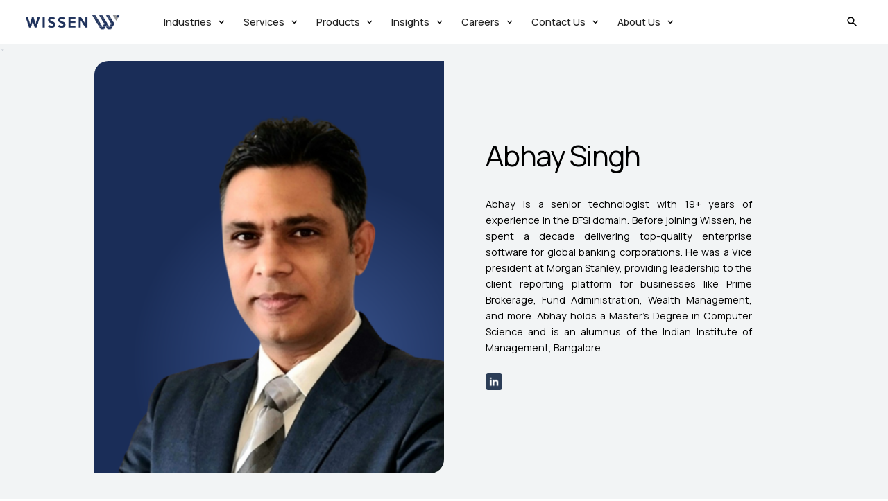

--- FILE ---
content_type: text/html
request_url: https://www.wissen.com/team/abhay-singh
body_size: 7333
content:
<!DOCTYPE html><!-- Last Published: Mon Dec 29 2025 05:04:17 GMT+0000 (Coordinated Universal Time) --><html data-wf-domain="www.wissen.com" data-wf-page="6448bf6f06402082652ca1dd" data-wf-site="6448bf6f0640203c982ca15f" lang="en" data-wf-collection="6448bf6f064020a29c2ca246" data-wf-item-slug="abhay-singh"><head><meta charset="utf-8"/><title>Abhay Singh | Wissen</title><meta content="Abhay is a senior technologist with 19+ years of experience in the BFSI domain. Before joining Wissen, he spent a decade delivering top-quality enterprise software for global banking corporations. He was a Vice president at Morgan Stanley, providing leadership to the client reporting platform for businesses like Prime Brokerage, Fund Administration, Wealth Management, and more. Abhay holds a Master’s Degree in Computer Science and is an alumnus of the Indian Institute of Management, Bangalore." name="description"/><meta content="Abhay Singh | Wissen" property="og:title"/><meta content="Abhay is a senior technologist with 19+ years of experience in the BFSI domain. Before joining Wissen, he spent a decade delivering top-quality enterprise software for global banking corporations. He was a Vice president at Morgan Stanley, providing leadership to the client reporting platform for businesses like Prime Brokerage, Fund Administration, Wealth Management, and more. Abhay holds a Master’s Degree in Computer Science and is an alumnus of the Indian Institute of Management, Bangalore." property="og:description"/><meta content="https://cdn.prod.website-files.com/6448bf6f064020ce1b2ca19d/6448bf6f064020fd7f2ca6d7_Abhay%20Singh.png" property="og:image"/><meta content="Abhay Singh | Wissen" property="twitter:title"/><meta content="Abhay is a senior technologist with 19+ years of experience in the BFSI domain. Before joining Wissen, he spent a decade delivering top-quality enterprise software for global banking corporations. He was a Vice president at Morgan Stanley, providing leadership to the client reporting platform for businesses like Prime Brokerage, Fund Administration, Wealth Management, and more. Abhay holds a Master’s Degree in Computer Science and is an alumnus of the Indian Institute of Management, Bangalore." property="twitter:description"/><meta content="https://cdn.prod.website-files.com/6448bf6f064020ce1b2ca19d/6448bf6f064020fd7f2ca6d7_Abhay%20Singh.png" property="twitter:image"/><meta property="og:type" content="website"/><meta content="summary_large_image" name="twitter:card"/><meta content="width=device-width, initial-scale=1" name="viewport"/><link href="https://cdn.prod.website-files.com/6448bf6f0640203c982ca15f/css/wissenpreprod.webflow.shared.b9ef69bfe.min.css" rel="stylesheet" type="text/css"/><link href="https://fonts.googleapis.com" rel="preconnect"/><link href="https://fonts.gstatic.com" rel="preconnect" crossorigin="anonymous"/><script src="https://ajax.googleapis.com/ajax/libs/webfont/1.6.26/webfont.js" type="text/javascript"></script><script type="text/javascript">WebFont.load({  google: {    families: ["Vollkorn:400,400italic,700,700italic","Manrope:200,300,regular,500,600,700,800:latin,latin-ext"]  }});</script><script type="text/javascript">!function(o,c){var n=c.documentElement,t=" w-mod-";n.className+=t+"js",("ontouchstart"in o||o.DocumentTouch&&c instanceof DocumentTouch)&&(n.className+=t+"touch")}(window,document);</script><link href="https://cdn.prod.website-files.com/6448bf6f0640203c982ca15f/6448bf6f064020ee442ca531_wissen%20fav%20icon%2032x32.png" rel="shortcut icon" type="image/x-icon"/><link href="https://cdn.prod.website-files.com/6448bf6f0640203c982ca15f/6448bf6f06402071d22ca532_wissen%20fav%20icon%20256x256.png" rel="apple-touch-icon"/><script async="" src="https://www.googletagmanager.com/gtag/js?id=UA-157458566-1"></script><script type="text/javascript">window.dataLayer = window.dataLayer || [];function gtag(){dataLayer.push(arguments);}gtag('js', new Date());gtag('config', 'UA-157458566-1', {'anonymize_ip': false});</script><!-- Google Tag Manager -->
<script>(function(w,d,s,l,i){w[l]=w[l]||[];w[l].push({'gtm.start':
new Date().getTime(),event:'gtm.js'});var f=d.getElementsByTagName(s)[0],
j=d.createElement(s),dl=l!='dataLayer'?'&l='+l:'';j.async=true;j.src=
'https://www.googletagmanager.com/gtm.js?id='+i+dl;f.parentNode.insertBefore(j,f);
})(window,document,'script','dataLayer','GTM-N49T8DG');</script>
<!-- End Google Tag Manager --></head><body><div class="embed-code w-embed w-iframe"><!-- Google Tag Manager (noscript) -->
<noscript><iframe src="https://www.googletagmanager.com/ns.html?id=GTM-N49T8DG"
height="0" width="0" style="display:none;visibility:hidden"></iframe></noscript>
<!-- End Google Tag Manager (noscript) --></div><div id="webpage" class="page-wrapper"><aside class="aside-menu"><div class="aside-bg-overlay"></div><div class="aside-menu-column"><div class="aside-menu-padding"><div class="aside-link-wrap"><a href="#" data-w-id="d52b5ade-ce44-436e-bb11-0efe3d69078a" class="aside-brand w-nav-brand"><p class="brand-name in-aside-menu">Packs</p><p class="brand-template in-aside-menu">UI Template</p></a><div class="aside-links is-1st"><a href="#" class="aside-link w-inline-block"><p class="sm-topic-title">Home</p><div class="aside-link-line"></div></a><a href="#" class="aside-link w-inline-block"><p class="sm-topic-title">Services</p><div class="aside-link-line"></div></a><a href="#" class="aside-link w-inline-block"><p class="sm-topic-title">Works</p><div class="aside-link-line"></div></a><a href="#" class="aside-link w-inline-block"><p class="sm-topic-title">About</p><div class="aside-link-line"></div></a><a href="/insights/blog" class="aside-link with-margin-bottom w-inline-block"><p class="sm-topic-title">Blog</p><div class="aside-link-line"></div></a><a href="#" class="aside-link is-2nd w-inline-block"><p class="sm-topic-title is-small">Gallery</p><div class="aside-link-line"></div></a><a href="/company/leadership-team" class="aside-link is-2nd w-inline-block"><p class="sm-topic-title is-small">Team</p><div class="aside-link-line"></div></a><a href="#" class="aside-link is-2nd w-inline-block"><p class="sm-topic-title is-small">Jobs</p><div class="aside-link-line"></div></a><a href="#" class="aside-link is-2nd w-inline-block"><p class="sm-topic-title is-small">FAQ</p><div class="aside-link-line"></div></a></div></div><div class="aside-contacts"><a href="#" class="aside-contact-button w-inline-block"><img src="https://cdn.prod.website-files.com/6448bf6f0640203c982ca15f/6448bf6f06402002642ca1a8_call_white_24dp.svg" loading="lazy" alt="" class="aside-contact-icon"/><p class="aside-contact">+555 666 777 85</p></a><a href="#" class="aside-contact-button w-inline-block"><img src="https://cdn.prod.website-files.com/6448bf6f0640203c982ca15f/6448bf6f0640209eb52ca1a9_email_white_24dp.svg" loading="lazy" alt="" class="aside-contact-icon"/><p class="aside-contact">contact@company.com</p></a></div><div class="aside-bg-full"></div></div></div><div class="aside-menu-column"><div class="aside-menu-padding is-2nd"><div class="aside-link-wrap"><div class="aside-links is-2nd"><a href="#" data-w-id="d52b5ade-ce44-436e-bb11-0efe3d6907ba" class="aside-image-link w-inline-block"><div class="aside-image-link-pic"><img src="https://cdn.prod.website-files.com/6448bf6f0640203c982ca15f/6448bf6f0640200f102ca550_template-bg-small-24.jpg" loading="lazy" alt="Chest of drawers" class="cover-image"/><div class="aside-image-bg-animated"></div></div><div class="aside-title-width"><p class="aside-image-link-title">Works</p><img src="https://cdn.prod.website-files.com/6448bf6f0640203c982ca15f/6448bf6f06402038692ca1c5_arrow_right_alt_white_24dp.svg" loading="lazy" alt="" class="aside-cta-icon"/></div><div class="aside-image-link-bg"></div></a><div class="w-layout-grid aside-grid-links"><a href="#" id="w-node-d52b5ade-ce44-436e-bb11-0efe3d6907c4-3d690785" class="aside-link-2 w-inline-block"><p>Clients</p><div class="aside-link-line-2"></div></a><a href="#" id="w-node-d52b5ade-ce44-436e-bb11-0efe3d6907c8-3d690785" class="aside-link-2 w-inline-block"><p>Case Studies</p><div class="aside-link-line-2"></div></a><a href="#" id="w-node-d52b5ade-ce44-436e-bb11-0efe3d6907cc-3d690785" class="aside-link-2 w-inline-block"><p>Process</p><div class="aside-link-line-2"></div></a><a href="#" id="w-node-c25dd94e-aec4-3765-ee42-a465e5f7e831-3d690785" class="aside-link-2 w-inline-block"><p>Portfolio</p><div class="aside-link-line-2"></div></a></div></div></div><div class="aside-call-to-action"><a data-w-id="d52b5ade-ce44-436e-bb11-0efe3d6907d5" href="/contact/writetous" class="aside-cta-button w-inline-block"><div class="aside-cta-inner"><p class="aside-cta-title">Inquiry now</p><img src="https://cdn.prod.website-files.com/6448bf6f0640203c982ca15f/6448bf6f064020d9912ca1c1_arrow_right_alt_black_24dp.svg" loading="lazy" alt="" class="aside-cta-icon"/></div><div class="aside-cta-background"></div><div class="aside-cta-background-2"></div></a></div><div class="aside-bg-full-2"></div></div></div><div data-w-id="d52b5ade-ce44-436e-bb11-0efe3d6907dd" class="nav-close"><img src="https://cdn.prod.website-files.com/6448bf6f0640203c982ca15f/6448bf6f064020311e2ca1ae_close_white_24dp.svg" loading="lazy" alt="" class="nav-close-icon"/><div class="nav-close-circle"></div><div class="nav-close-background"></div></div></aside><div data-animation="default" data-collapse="medium" data-duration="400" data-easing="ease" data-easing2="ease" role="banner" class="navbar w-nav"><div class="container-2 in-navigation"><div class="nav-flex"><div class="nav-inner"><a href="/" data-w-id="7a4f17b3-1b20-dc4e-bdfd-c20f92aa7be9" class="brand w-nav-brand"><img src="https://cdn.prod.website-files.com/6448bf6f0640203c982ca15f/6448bf6f06402019562ca4db_Wissen%20Logo%20Blue.png" loading="lazy" alt="" class="nav-logo-2"/><p class="brand-name-2">Packs</p><p class="brand-template-2">ui Template</p></a><nav role="navigation" class="nav-menu-wrap v2 w-nav-menu"><div data-hover="true" data-delay="0" class="nav-link is-dropdown w-dropdown"><div class="dropdown-toggle w-dropdown-toggle"><p class="nav-paragraph">Industries</p><img src="https://cdn.prod.website-files.com/6448bf6f0640203c982ca15f/6448bf6f06402072242ca1a0_expand_more_black_24dp.svg" loading="lazy" alt="" class="nav-icon-2"/></div><nav class="dropdown-list w-dropdown-list"><div class="container menu-pad"><div class="grid-dropdown-3-column"><a href="/industries/banking-and-financial-services" class="dropdown-link-2 w-inline-block"><div class="dl-link-content"><p class="dl-paragraph-2">Banking &amp; Financial Services</p></div><div class="dropdown-link-icon"><img src="https://cdn.prod.website-files.com/6448bf6f0640203c982ca15f/6448bf6f0640208e2f2ca302_table_rows_black_24dp.svg" loading="lazy" alt="" class="icon in-nav-button"/></div></a><a href="/industries/telecom" class="dropdown-link-2 w-inline-block"><div class="dl-link-content"><p class="dl-paragraph-2">Telecom</p></div><div class="dropdown-link-icon"><img src="https://cdn.prod.website-files.com/6448bf6f0640203c982ca15f/6448bf6f0640208e2f2ca302_table_rows_black_24dp.svg" loading="lazy" alt="" class="icon in-nav-button"/></div></a><a href="/industries/healthcare-life-sciences" class="dropdown-link-2 w-inline-block"><div class="dl-link-content"><p class="dl-paragraph-2">Healthcare / Life Sciences</p></div><div class="dropdown-link-icon"><img src="https://cdn.prod.website-files.com/6448bf6f0640203c982ca15f/6448bf6f0640208e2f2ca302_table_rows_black_24dp.svg" loading="lazy" alt="" class="icon in-nav-button"/></div></a><a href="/industries/manufacturing" class="dropdown-link-2 w-inline-block"><div class="dl-link-content"><p class="dl-paragraph-2">Manufacturing</p></div><div class="dropdown-link-icon"><img src="https://cdn.prod.website-files.com/6448bf6f0640203c982ca15f/6448bf6f0640208e2f2ca302_table_rows_black_24dp.svg" loading="lazy" alt="" class="icon in-nav-button"/></div></a><a href="/industries/energy-commodities" class="dropdown-link-2 w-inline-block"><div class="dl-link-content"><p class="dl-paragraph-2">Energy / Commodities</p></div><div class="dropdown-link-icon"><img src="https://cdn.prod.website-files.com/6448bf6f0640203c982ca15f/6448bf6f0640208e2f2ca302_table_rows_black_24dp.svg" loading="lazy" alt="" class="icon in-nav-button"/></div></a><a href="/industries/retail" class="dropdown-link-2 w-inline-block"><div class="dl-link-content"><p class="dl-paragraph-2">Retail</p></div><div class="dropdown-link-icon"><img src="https://cdn.prod.website-files.com/6448bf6f0640203c982ca15f/6448bf6f0640208e2f2ca302_table_rows_black_24dp.svg" loading="lazy" alt="" class="icon in-nav-button"/></div></a></div></div></nav></div><div data-hover="true" data-delay="0" class="nav-link is-dropdown w-dropdown"><div class="dropdown-toggle w-dropdown-toggle"><p class="nav-paragraph">Services</p><img src="https://cdn.prod.website-files.com/6448bf6f0640203c982ca15f/6448bf6f06402072242ca1a0_expand_more_black_24dp.svg" loading="lazy" alt="" class="nav-icon-2"/></div><nav class="dropdown-list w-dropdown-list"><div class="container menu-pad"><div class="grid-dropdown-title-3 top-pad"><p id="w-node-_7a4f17b3-1b20-dc4e-bdfd-c20f92aa7c23-743889ac" class="nav-dropdown-title-3 para-left">Digital Enablement</p></div><div class="grid-dropdown-3-column"><a href="/services/application-development" class="dropdown-link-2 w-inline-block"><div class="dl-link-content"><p class="dl-paragraph-2">Application Development</p></div><div class="dropdown-link-icon"><img src="https://cdn.prod.website-files.com/6448bf6f0640203c982ca15f/6448bf6f06402035972ca2fb_table_chart_black_24dp.svg" loading="lazy" alt="" class="icon in-nav-button"/></div></a><a href="/services/artificial-intelligence-machine-learning" class="dropdown-link-2 w-inline-block"><div class="dl-link-content"><p class="dl-paragraph-2">AI &amp; ML</p></div><div class="dropdown-link-icon"><img src="https://cdn.prod.website-files.com/6448bf6f0640203c982ca15f/6448bf6f06402035972ca2fb_table_chart_black_24dp.svg" loading="lazy" alt="" class="icon in-nav-button"/></div></a><a href="/services/big-data-analytics" class="dropdown-link-2 w-inline-block"><div class="dl-link-content"><p class="dl-paragraph-2">Big Data &amp; Analytics</p></div><div class="dropdown-link-icon"><img src="https://cdn.prod.website-files.com/6448bf6f0640203c982ca15f/6448bf6f06402035972ca2fb_table_chart_black_24dp.svg" loading="lazy" alt="" class="icon in-nav-button"/></div></a><a href="/services/visualization-business-intelligence" class="dropdown-link-2 w-inline-block"><div class="dl-link-content"><p class="dl-paragraph-2">Visualization &amp; BI</p></div><div class="dropdown-link-icon"><img src="https://cdn.prod.website-files.com/6448bf6f0640203c982ca15f/6448bf6f06402035972ca2fb_table_chart_black_24dp.svg" loading="lazy" alt="" class="icon in-nav-button"/></div></a><a href="/services/intelligent-automation" class="dropdown-link-2 w-inline-block"><div class="dl-link-content"><p class="dl-paragraph-2">Intelligent Automation</p></div><div class="dropdown-link-icon"><img src="https://cdn.prod.website-files.com/6448bf6f0640203c982ca15f/6448bf6f06402035972ca2fb_table_chart_black_24dp.svg" loading="lazy" alt="" class="icon in-nav-button"/></div></a><a href="/services/cloud" class="dropdown-link-2 w-inline-block"><div class="dl-link-content"><p class="dl-paragraph-2">Cloud</p></div><div class="dropdown-link-icon"><img src="https://cdn.prod.website-files.com/6448bf6f0640203c982ca15f/6448bf6f06402035972ca2fb_table_chart_black_24dp.svg" loading="lazy" alt="" class="icon in-nav-button"/></div></a><a href="/services/mobility" class="dropdown-link-2 w-inline-block"><div class="dl-link-content"><p class="dl-paragraph-2">Mobility</p></div><div class="dropdown-link-icon"><img src="https://cdn.prod.website-files.com/6448bf6f0640203c982ca15f/6448bf6f06402035972ca2fb_table_chart_black_24dp.svg" loading="lazy" alt="" class="icon in-nav-button"/></div></a><a href="/services/agile-devops" class="dropdown-link-2 w-inline-block"><div class="dl-link-content"><p class="dl-paragraph-2">Agile &amp; DevOps</p></div><div class="dropdown-link-icon"><img src="https://cdn.prod.website-files.com/6448bf6f0640203c982ca15f/6448bf6f06402035972ca2fb_table_chart_black_24dp.svg" loading="lazy" alt="" class="icon in-nav-button"/></div></a><a href="/services/engineering-tools" class="dropdown-link-2 w-inline-block"><div class="dl-link-content"><p class="dl-paragraph-2">Engineering Tools</p></div><div class="dropdown-link-icon"><img src="https://cdn.prod.website-files.com/6448bf6f0640203c982ca15f/6448bf6f06402035972ca2fb_table_chart_black_24dp.svg" loading="lazy" alt="" class="icon in-nav-button"/></div></a></div><div class="grid-dropdown-title-3 top-pad"><p id="w-node-_7a4f17b3-1b20-dc4e-bdfd-c20f92aa7c58-743889ac" class="nav-dropdown-title-3">Managed Services</p></div><div class="grid-dropdown-3-column"><a href="/services/infrastructure-management" class="dropdown-link-2 w-inline-block"><div class="dl-link-content"><p class="dl-paragraph-2">Infrastructure Management</p></div><div class="dropdown-link-icon"><img src="https://cdn.prod.website-files.com/6448bf6f0640203c982ca15f/6448bf6f06402035972ca2fb_table_chart_black_24dp.svg" loading="lazy" alt="" class="icon in-nav-button"/></div></a><a href="/services/quality-assurance-test-automation" class="dropdown-link-2 w-inline-block"><div class="dl-link-content"><p class="dl-paragraph-2">Quality Assurance &amp; Test Automation</p></div><div class="dropdown-link-icon"><img src="https://cdn.prod.website-files.com/6448bf6f0640203c982ca15f/6448bf6f06402035972ca2fb_table_chart_black_24dp.svg" loading="lazy" alt="" class="icon in-nav-button"/></div></a><a href="/services/production-support" class="dropdown-link-2 w-inline-block"><div class="dl-link-content"><p class="dl-paragraph-2">Production Support</p></div><div class="dropdown-link-icon"><img src="https://cdn.prod.website-files.com/6448bf6f0640203c982ca15f/6448bf6f06402035972ca2fb_table_chart_black_24dp.svg" loading="lazy" alt="" class="icon in-nav-button"/></div></a></div><div class="grid-dropdown-title-3"><p id="w-node-_7a4f17b3-1b20-dc4e-bdfd-c20f92aa7c6f-743889ac" class="nav-dropdown-title-3">Business Services</p></div><div class="grid-dropdown-3-column"><a href="/services/financial-services" class="dropdown-link-2 w-inline-block"><div class="dl-link-content"><p class="dl-paragraph-2">Financial Services</p></div><div class="dropdown-link-icon"><img src="https://cdn.prod.website-files.com/6448bf6f0640203c982ca15f/6448bf6f06402035972ca2fb_table_chart_black_24dp.svg" loading="lazy" alt="" class="icon in-nav-button"/></div></a><a href="/services/e-commerce" class="dropdown-link-2 w-inline-block"><div class="dl-link-content"><p class="dl-paragraph-2">E-Commerce</p></div><div class="dropdown-link-icon"><img src="https://cdn.prod.website-files.com/6448bf6f0640203c982ca15f/6448bf6f06402035972ca2fb_table_chart_black_24dp.svg" loading="lazy" alt="" class="icon in-nav-button"/></div></a><a href="/services/erp" class="dropdown-link-2 w-inline-block"><div class="dl-link-content"><p class="dl-paragraph-2">ERP</p></div><div class="dropdown-link-icon"><img src="https://cdn.prod.website-files.com/6448bf6f0640203c982ca15f/6448bf6f06402035972ca2fb_table_chart_black_24dp.svg" loading="lazy" alt="" class="icon in-nav-button"/></div></a><a href="/services/salesforce-partner" class="dropdown-link-2 w-inline-block"><div class="dl-link-content"><p class="dl-paragraph-2">Salesforce</p></div><div class="dropdown-link-icon"><img src="https://cdn.prod.website-files.com/6448bf6f0640203c982ca15f/6448bf6f06402035972ca2fb_table_chart_black_24dp.svg" loading="lazy" alt="" class="icon in-nav-button"/></div></a><a href="/services/workday" class="dropdown-link-2 w-inline-block"><div class="dl-link-content"><p class="dl-paragraph-2">Workday</p></div><div class="dropdown-link-icon"><img src="https://cdn.prod.website-files.com/6448bf6f0640203c982ca15f/6448bf6f06402035972ca2fb_table_chart_black_24dp.svg" loading="lazy" alt="" class="icon in-nav-button"/></div></a><a href="/services/servicenow" class="dropdown-link-2 w-inline-block"><div class="dl-link-content"><p class="dl-paragraph-2">ServiceNow</p></div><div class="dropdown-link-icon"><img src="https://cdn.prod.website-files.com/6448bf6f0640203c982ca15f/6448bf6f06402035972ca2fb_table_chart_black_24dp.svg" loading="lazy" alt="" class="icon in-nav-button"/></div></a><a href="/services/business-transformation-strategy" class="dropdown-link-2 w-inline-block"><div class="dl-link-content"><p class="dl-paragraph-2">Business Transformation &amp; Strategy</p></div><div class="dropdown-link-icon"><img src="https://cdn.prod.website-files.com/6448bf6f0640203c982ca15f/6448bf6f06402035972ca2fb_table_chart_black_24dp.svg" loading="lazy" alt="" class="icon in-nav-button"/></div></a><a href="/services/google-cloud-consulting" class="dropdown-link-2 w-inline-block"><div class="dl-link-content"><p class="dl-paragraph-2">Google Cloud Consulting</p></div><div class="dropdown-link-icon"><img src="https://cdn.prod.website-files.com/6448bf6f0640203c982ca15f/6448bf6f06402035972ca2fb_table_chart_black_24dp.svg" loading="lazy" alt="" class="icon in-nav-button"/></div></a><a href="/services/oracle" class="dropdown-link-2 w-inline-block"><div class="dl-link-content"><p class="dl-paragraph-2">Oracle</p></div><div class="dropdown-link-icon"><img src="https://cdn.prod.website-files.com/6448bf6f0640203c982ca15f/6448bf6f06402035972ca2fb_table_chart_black_24dp.svg" loading="lazy" alt="" class="icon in-nav-button"/></div></a><a href="/services/cyber-security" class="dropdown-link-2 w-inline-block"><div class="dl-link-content"><p class="dl-paragraph-2">Cyber Security</p></div><div class="dropdown-link-icon"><img src="https://cdn.prod.website-files.com/6448bf6f0640203c982ca15f/6448bf6f06402035972ca2fb_table_chart_black_24dp.svg" loading="lazy" alt="" class="icon in-nav-button"/></div></a><a href="/services/hr-bpo" class="dropdown-link-2 w-inline-block"><div class="dl-link-content"><p class="dl-paragraph-2">HR BPO</p></div><div class="dropdown-link-icon"><img src="https://cdn.prod.website-files.com/6448bf6f0640203c982ca15f/6448bf6f06402035972ca2fb_table_chart_black_24dp.svg" loading="lazy" alt="" class="icon in-nav-button"/></div></a></div></div></nav></div><div data-hover="true" data-delay="0" class="nav-link is-dropdown w-dropdown"><div class="dropdown-toggle w-dropdown-toggle"><p class="nav-paragraph">Products</p><img alt="" loading="lazy" src="https://cdn.prod.website-files.com/6448bf6f0640203c982ca15f/6448bf6f06402072242ca1a0_expand_more_black_24dp.svg" class="nav-icon-2"/></div><nav class="dropdown-list w-dropdown-list"><div class="container menu-pad"><div class="grid-dropdown-title-3"><p id="w-node-_7a4f17b3-1b20-dc4e-bdfd-c20f92aa7ca5-743889ac" class="nav-dropdown-title-3">Recruitment Tech</p></div><div class="grid-dropdown-3-column"><a href="/solutions/interview-ninja" class="dropdown-link-2 w-inline-block"><div class="dl-link-content"><p class="dl-paragraph-2">InterviewNinja</p></div><div class="dropdown-link-icon"><img alt="" loading="lazy" src="https://cdn.prod.website-files.com/6448bf6f0640203c982ca15f/6448bf6f0640207f612ca30e_horizontal_split_black_24dp.svg" class="icon in-nav-button"/></div></a></div><div class="grid-dropdown-title-3"><p id="w-node-_7a4f17b3-1b20-dc4e-bdfd-c20f92aa7cb0-743889ac" class="nav-dropdown-title-3">AI/ML</p></div><div class="grid-dropdown-3-column"><a href="/solutions/intellisearch" class="dropdown-link-2 w-inline-block"><div class="dl-link-content"><p class="dl-paragraph-2">Intellisearch</p></div><div class="dropdown-link-icon"><img alt="" loading="lazy" src="https://cdn.prod.website-files.com/6448bf6f0640203c982ca15f/6448bf6f0640207f612ca30e_horizontal_split_black_24dp.svg" class="icon in-nav-button"/></div></a><a href="/solutions/docxtractor" class="dropdown-link-2 w-inline-block"><div class="dl-link-content"><p class="dl-paragraph-2">Docxtractor</p></div><div class="dropdown-link-icon"><img alt="" loading="lazy" src="https://cdn.prod.website-files.com/6448bf6f0640203c982ca15f/6448bf6f0640207f612ca30e_horizontal_split_black_24dp.svg" class="icon in-nav-button"/></div></a></div><div class="grid-dropdown-title-3"><p id="w-node-bfe6b390-5ef6-b44c-2085-eac378248cd4-743889ac" class="nav-dropdown-title-3">Cloud</p></div><div class="grid-dropdown-3-column"><a href="/solutions/infrastructure-as-code" class="dropdown-link-2 w-inline-block"><div class="dl-link-content"><p class="dl-paragraph-2">Wissen IaC Accelerator</p></div><div class="dropdown-link-icon"><img alt="" loading="lazy" src="https://cdn.prod.website-files.com/6448bf6f0640203c982ca15f/6448bf6f0640207f612ca30e_horizontal_split_black_24dp.svg" class="icon in-nav-button"/></div></a></div></div></nav></div><div data-hover="true" data-delay="0" class="nav-link is-dropdown w-dropdown"><div class="dropdown-toggle w-dropdown-toggle"><p class="nav-paragraph">Insights</p><img src="https://cdn.prod.website-files.com/6448bf6f0640203c982ca15f/6448bf6f06402072242ca1a0_expand_more_black_24dp.svg" loading="lazy" alt="" class="nav-icon-2"/></div><nav class="dropdown-list w-dropdown-list"><div class="container menu-pad"><div class="grid-dropdown-3-column"><a href="/insights/success-stories" class="dropdown-link-2 w-inline-block"><div class="dl-link-content"><p class="dl-paragraph-2">Success Stories</p></div><div class="dropdown-link-icon"><img src="https://cdn.prod.website-files.com/6448bf6f0640203c982ca15f/6448bf6f064020cd962ca314_move_to_inbox_black_24dp.svg" loading="lazy" alt="" class="icon in-nav-button"/></div></a><a href="/insights/blog" class="dropdown-link-2 w-inline-block"><div class="dl-link-content"><p class="dl-paragraph-2">Blogs</p></div><div class="dropdown-link-icon"><img src="https://cdn.prod.website-files.com/6448bf6f0640203c982ca15f/6448bf6f064020cd962ca314_move_to_inbox_black_24dp.svg" loading="lazy" alt="" class="icon in-nav-button"/></div></a><a href="/insights/downloads" class="dropdown-link-2 w-inline-block"><div class="dl-link-content"><p class="dl-paragraph-2">Downloads</p></div><div class="dropdown-link-icon"><img src="https://cdn.prod.website-files.com/6448bf6f0640203c982ca15f/6448bf6f064020cd962ca314_move_to_inbox_black_24dp.svg" loading="lazy" alt="" class="icon in-nav-button"/></div></a><a href="/insights/wissen-in-news" class="dropdown-link-2 w-inline-block"><div class="dl-link-content"><p class="dl-paragraph-2">Wissen in News</p></div><div class="dropdown-link-icon"><img src="https://cdn.prod.website-files.com/6448bf6f0640203c982ca15f/6448bf6f064020cd962ca314_move_to_inbox_black_24dp.svg" loading="lazy" alt="" class="icon in-nav-button"/></div></a></div></div></nav></div><div data-hover="true" data-delay="0" class="nav-link is-dropdown w-dropdown"><div class="dropdown-toggle w-dropdown-toggle"><p class="nav-paragraph">Careers</p><img src="https://cdn.prod.website-files.com/6448bf6f0640203c982ca15f/6448bf6f06402072242ca1a0_expand_more_black_24dp.svg" loading="lazy" alt="" class="nav-icon-2"/></div><nav class="dropdown-list w-dropdown-list"><div class="container menu-pad"><div class="grid-dropdown-3-column"><a href="/career/opportunities-wissen-technology" class="dropdown-link-2 w-inline-block"><div class="dl-link-content"><p class="dl-paragraph-2">Opportunities at Wissen Technology</p></div><div class="dropdown-link-icon"><img src="https://cdn.prod.website-files.com/6448bf6f0640203c982ca15f/6448bf6f06402045d32ca315_view_day_black_24dp.svg" loading="lazy" alt="" class="icon in-nav-button"/></div></a><a href="/career/opportunities-wissen-infotech" class="dropdown-link-2 w-inline-block"><div class="dl-link-content"><p class="dl-paragraph-2">Opportunities at Wissen Infotech</p></div><div class="dropdown-link-icon"><img src="https://cdn.prod.website-files.com/6448bf6f0640203c982ca15f/6448bf6f06402045d32ca315_view_day_black_24dp.svg" loading="lazy" alt="" class="icon in-nav-button"/></div></a><a href="/career/opportunities-wissen-infotech-usa" class="dropdown-link-2 w-inline-block"><div class="dl-link-content"><p class="dl-paragraph-2">Opportunities at Wissen Infotech USA</p></div><div class="dropdown-link-icon"><img src="https://cdn.prod.website-files.com/6448bf6f0640203c982ca15f/6448bf6f06402045d32ca315_view_day_black_24dp.svg" loading="lazy" alt="" class="icon in-nav-button"/></div></a><a href="/career/sap-job-drive" class="dropdown-link-2 hide w-inline-block"><div class="dl-link-content"><p class="dl-paragraph-2">SAP Job Drive</p></div><div class="dropdown-link-icon"><img src="https://cdn.prod.website-files.com/6448bf6f0640203c982ca15f/6448bf6f06402045d32ca315_view_day_black_24dp.svg" loading="lazy" alt="" class="icon in-nav-button"/></div></a><a href="/career/referral" class="dropdown-link-2 w-inline-block"><div class="dl-link-content"><p class="dl-paragraph-2">Referral</p></div><div class="dropdown-link-icon"><img src="https://cdn.prod.website-files.com/6448bf6f0640203c982ca15f/6448bf6f06402045d32ca315_view_day_black_24dp.svg" loading="lazy" alt="" class="icon in-nav-button"/></div></a></div></div></nav></div><div data-hover="true" data-delay="0" class="nav-link is-dropdown w-dropdown"><div class="dropdown-toggle w-dropdown-toggle"><p class="nav-paragraph">Contact Us</p><img src="https://cdn.prod.website-files.com/6448bf6f0640203c982ca15f/6448bf6f06402072242ca1a0_expand_more_black_24dp.svg" loading="lazy" alt="" class="nav-icon-2"/></div><nav class="dropdown-list w-dropdown-list"><div class="container menu-pad"><div class="grid-dropdown-3-column"><a href="/contact/location" class="dropdown-link-2 w-inline-block"><div class="dl-link-content"><p class="dl-paragraph-2">Locations</p></div><div class="dropdown-link-icon"><img src="https://cdn.prod.website-files.com/6448bf6f0640203c982ca15f/6448bf6f0640201c652ca316_more_horiz_black_24dp.svg" loading="lazy" alt="" class="icon in-nav-button"/></div></a><a href="/contact/writetous" class="dropdown-link-2 w-inline-block"><div class="dl-link-content"><p class="dl-paragraph-2">Write to Us</p></div><div class="dropdown-link-icon"><img src="https://cdn.prod.website-files.com/6448bf6f0640203c982ca15f/6448bf6f0640201c652ca316_more_horiz_black_24dp.svg" loading="lazy" alt="" class="icon in-nav-button"/></div></a></div></div></nav></div><div data-hover="true" data-delay="0" class="nav-link is-dropdown w-dropdown"><div class="dropdown-toggle w-dropdown-toggle"><p class="nav-paragraph">About Us</p><img src="https://cdn.prod.website-files.com/6448bf6f0640203c982ca15f/6448bf6f06402072242ca1a0_expand_more_black_24dp.svg" loading="lazy" alt="" class="nav-icon-2"/></div><nav class="dropdown-list w-dropdown-list"><div class="container menu-pad"><div class="grid-dropdown-3-column"><div class="w-dyn-list"><div role="list" class="w-dyn-items"><div role="listitem" class="w-dyn-item"><a href="/about-us/company" class="dropdown-link-2 w-inline-block"><div class="dl-link-content"><p class="dl-paragraph-2">Company</p></div><div class="dropdown-link-icon"><img src="https://cdn.prod.website-files.com/6448bf6f0640203c982ca15f/6448bf6f064020e7a12ca305_vertical_split_black_24dp.svg" loading="lazy" alt="" class="icon in-nav-button"/></div></a></div></div></div><a href="/company/wissen-infotech-leadership" class="dropdown-link-2 w-inline-block"><div class="dl-link-content"><p class="dl-paragraph-2">Wissen Infotech Leadership</p></div><div class="dropdown-link-icon"><img src="https://cdn.prod.website-files.com/6448bf6f0640203c982ca15f/6448bf6f064020e7a12ca305_vertical_split_black_24dp.svg" loading="lazy" alt="" class="icon in-nav-button"/></div></a><a href="/company/wissen-technology-leadership" class="dropdown-link-2 w-inline-block"><div class="dl-link-content"><p class="dl-paragraph-2">Wissen Technology Leadership</p></div><div class="dropdown-link-icon"><img src="https://cdn.prod.website-files.com/6448bf6f0640203c982ca15f/6448bf6f064020e7a12ca305_vertical_split_black_24dp.svg" loading="lazy" alt="" class="icon in-nav-button"/></div></a><a href="/company/board-of-directors" class="dropdown-link-2 w-inline-block"><div class="dl-link-content"><p class="dl-paragraph-2">Board of Directors</p></div><div class="dropdown-link-icon"><img src="https://cdn.prod.website-files.com/6448bf6f0640203c982ca15f/6448bf6f064020e7a12ca305_vertical_split_black_24dp.svg" loading="lazy" alt="" class="icon in-nav-button"/></div></a><a href="/company/partners" class="dropdown-link-2 w-inline-block"><div class="dl-link-content"><p class="dl-paragraph-2">Partners</p></div><div class="dropdown-link-icon"><img src="https://cdn.prod.website-files.com/6448bf6f0640203c982ca15f/6448bf6f064020e7a12ca305_vertical_split_black_24dp.svg" loading="lazy" alt="" class="icon in-nav-button"/></div></a><a href="/company/csr" class="dropdown-link-2 w-inline-block"><div class="dl-link-content"><p class="dl-paragraph-2">WissEncourage - CSR</p></div><div class="dropdown-link-icon"><img src="https://cdn.prod.website-files.com/6448bf6f0640203c982ca15f/6448bf6f064020e7a12ca305_vertical_split_black_24dp.svg" loading="lazy" alt="" class="icon in-nav-button"/></div></a><a href="/company/esg" class="dropdown-link-2 w-inline-block"><div class="dl-link-content"><p class="dl-paragraph-2">ESG</p></div><div class="dropdown-link-icon"><img src="https://cdn.prod.website-files.com/6448bf6f0640203c982ca15f/6448bf6f064020e7a12ca305_vertical_split_black_24dp.svg" loading="lazy" alt="" class="icon in-nav-button"/></div></a></div></div></nav></div></nav></div><div class="native-menu-burger-2 w-nav-button"><div class="native-menu-burger-inner-2"><p class="native-menu-burger-title-2">Menu</p></div></div></div><div class="nav-flex-right-2"><div data-w-id="f15f39a3-e9f0-332e-ca3a-d8c6e122f183" class="nav-icon-button"><img src="https://cdn.prod.website-files.com/6448bf6f0640203c982ca15f/6448bf6f06402039512ca1bc_search_black_24dp.svg" loading="lazy" alt="" class="nav-icon is-search-icon"/><img src="https://cdn.prod.website-files.com/6448bf6f0640203c982ca15f/6448bf6f064020baf22ca1a6_close_black_24dp.svg" loading="lazy" alt="" class="nav-icon is-close-icon"/><div class="nav-icon-circle"></div></div><form action="/search" class="search w-form"><img src="https://cdn.prod.website-files.com/6448bf6f0640203c982ca15f/6448bf6f064020a2db2ca1f2_search_white_24dp.svg" loading="lazy" alt="" class="search-label-icon"/><input class="search-input-3 w-input" maxlength="256" name="query" placeholder="Type here..." type="search" id="search" required=""/><input type="submit" class="search-button-3 w-button" value="Search"/><div class="search-background-3"></div><div class="search-shadow-2"></div></form></div></div></div><div class="floating-logo"><div class="w-layout-grid grid-4"><a id="w-node-_48ec7bf7-3959-1d53-7848-f23a382605bd-7543dd6c" href="/" class="w-inline-block"><img src="https://cdn.prod.website-files.com/6448bf6f0640203c982ca15f/6448bf6f064020c6a22ca35d_Wissen%20Logo%20sq.png" loading="lazy" alt="" class="logo-fixed"/></a></div></div><div class="floating-icons"><div class="w-layout-grid grid-4 hide"><a id="w-node-_872c5fda-044a-9855-8272-15dbca5d4516-0b47cf4a" href="https://www.instagram.com/wissentech/?r=nametag" target="_blank" class="w-inline-block"><img src="https://cdn.prod.website-files.com/6448bf6f0640203c982ca15f/6448bf6f06402011f12ca363_2.png" loading="lazy" alt="" class="image-3"/></a><a id="w-node-_49ef1a85-f766-fc71-fced-95dad10369a8-0b47cf4a" href="https://www.facebook.com/WissenTechOfficial" target="_blank" class="w-inline-block"><img src="https://cdn.prod.website-files.com/6448bf6f0640203c982ca15f/6448bf6f064020d7d22ca35e_1.png" loading="lazy" alt="" class="image-3"/></a><a id="w-node-_1f5df3c7-06a8-45f8-bd39-28db22fd864e-0b47cf4a" href="https://www.linkedin.com/company/wissen-technology/?originalSubdomain=in" target="_blank" class="w-inline-block"><img src="https://cdn.prod.website-files.com/6448bf6f0640203c982ca15f/6448bf6f0640206c0f2ca35c_3.png" loading="lazy" alt="" class="image-3"/></a><a id="w-node-_5a47f3cb-7679-9582-03f3-8b7d2c585397-0b47cf4a" href="https://twitter.com/wissen_tech?ref_src=twsrc%5Egoogle%7Ctwcamp%5Eserp%7Ctwgr%5Eauthor" target="_blank" class="w-inline-block"><img src="https://cdn.prod.website-files.com/6448bf6f0640203c982ca15f/6448bf6f0640209f172ca360_4.png" loading="lazy" alt="" class="image-3"/></a></div></div><main class="main"><section class="section bg-white-smoke"><div class="container"><div class="w-layout-grid hero-4-grid"><div id="w-node-_8e44371f-93b3-f419-e298-1c2adbe9d127-652ca1dd" class="hero-4-column-1"><div class="image-animation-trigger curves"><img src="https://cdn.prod.website-files.com/6448bf6f064020ce1b2ca19d/6448bf6f064020fd7f2ca6d7_Abhay%20Singh.png" loading="lazy" alt="Abhay Singh" class="cover-image"/><div class="bg-for-animation"></div></div></div><div id="w-node-_8e44371f-93b3-f419-e298-1c2adbe9d12b-652ca1dd" class="hero-4-column-2"><div class="hero-4-content"><h1 class="section-heading para-left">Abhay Singh</h1><p class="member-about">Abhay is a senior technologist with 19+ years of experience in the BFSI domain. Before joining Wissen, he spent a decade delivering top-quality enterprise software for global banking corporations. He was a Vice president at Morgan Stanley, providing leadership to the client reporting platform for businesses like Prime Brokerage, Fund Administration, Wealth Management, and more. Abhay holds a Master’s Degree in Computer Science and is an alumnus of the Indian Institute of Management, Bangalore.</p><div class="buttons-wrap"><a href="#" class="main-button mr-2em w-inline-block w-condition-invisible"><p class="main-button-title">Email me</p><div class="scroll-down-line"></div><img src="https://cdn.prod.website-files.com/6448bf6f0640203c982ca15f/6448bf6f064020e6e72ca25d_email_black_24dp.svg" loading="lazy" alt="" class="scroll-down-icon"/></a><a href="#" class="main-button w-inline-block w-condition-invisible"><p class="main-button-title">Call me</p><div class="scroll-down-line"></div><img src="https://cdn.prod.website-files.com/6448bf6f0640203c982ca15f/6448bf6f064020600a2ca25e_call_black_24dp.svg" loading="lazy" alt="" class="scroll-down-icon"/></a></div><a href="https://www.linkedin.com/in/abhay-singh-67735b6/" target="_blank" class="w-inline-block"><img src="https://cdn.prod.website-files.com/6448bf6f0640203c982ca15f/6448bf6f0640206c0f2ca35c_3.png" loading="lazy" alt="" class="icon-v2"/></a></div></div></div></div></section><section class="section bg-white-smoke hide"><div class="container"><div class="padding-inner"><h3 class="heading blog-title-1">Articles</h3><div class="w-dyn-list"><div class="empty-space w-dyn-empty"><div>This author has no article.</div></div></div></div></div></section></main><div class="footer"><div class="footer-inner is-light-version bg-footer"><div class="container _0em"><div class="w-layout-grid grid-footer-1"><div class="footer-1-brand"><a href="/" data-w-id="f19c1bf5-3cf6-c5de-5246-7e64af8fd3dc" class="footer-brand-3 w-nav-brand"><img src="https://cdn.prod.website-files.com/6448bf6f0640203c982ca15f/6448bf6f0640204d942ca31c_Wissen%20Logo-New.png" loading="lazy" sizes="(max-width: 479px) 98vw, (max-width: 767px) 99vw, (max-width: 1919px) 100vw, 1920.0001220703125px" srcset="https://cdn.prod.website-files.com/6448bf6f0640203c982ca15f/6448bf6f0640204d942ca31c_Wissen%2520Logo-New-p-500.png 500w, https://cdn.prod.website-files.com/6448bf6f0640203c982ca15f/6448bf6f0640204d942ca31c_Wissen%2520Logo-New-p-800.png 800w, https://cdn.prod.website-files.com/6448bf6f0640203c982ca15f/6448bf6f0640204d942ca31c_Wissen%2520Logo-New-p-1080.png 1080w, https://cdn.prod.website-files.com/6448bf6f0640203c982ca15f/6448bf6f0640204d942ca31c_Wissen%2520Logo-New-p-1600.png 1600w, https://cdn.prod.website-files.com/6448bf6f0640203c982ca15f/6448bf6f0640204d942ca31c_Wissen%20Logo-New.png 1920w" alt="" class="brand-logo"/></a></div><div class="footer-1-column-2"><div class="subfooter-flex"><div id="w-node-_80177d23-813e-47b8-1d09-09a25f8cdcec-af8fd3d7" class="subfooter-links-wrap w-dyn-list"><div role="list" class="subfooter-2-links-list w-dyn-items"><div id="w-node-_80177d23-813e-47b8-1d09-09a25f8cdcee-af8fd3d7" role="listitem" class="subfooter-2-item w-dyn-item"><a href="/term/privacy-policy" class="subfooter-1-link w-inline-block"><p class="black-text">Privacy Policy</p></a></div><div id="w-node-_80177d23-813e-47b8-1d09-09a25f8cdcee-af8fd3d7" role="listitem" class="subfooter-2-item w-dyn-item"><a href="/term/cookies" class="subfooter-1-link w-inline-block"><p class="black-text">Cookies</p></a></div></div></div></div></div><div class="footer-1-column-2 hide"><a href="#" class="footer-link-block in-light-version w-inline-block"><p class="paragraph-1063">Industires</p><div class="footer-link-line reverse-colors"></div></a><a href="#" class="footer-link-block in-light-version w-inline-block"><p class="paragraph-1064">Services</p><div class="footer-link-line reverse-colors"></div></a><a href="#" class="footer-link-block in-light-version w-inline-block"><p class="paragraph-1065">Solutions</p><div class="footer-link-line reverse-colors"></div></a><a href="#" class="footer-link-block in-light-version w-inline-block"><p class="paragraph-1066">Insights</p><div class="footer-link-line reverse-colors"></div></a><a href="#" class="footer-link-block in-light-version w-inline-block"><p class="paragraph-1067">Careers</p><div class="footer-link-line reverse-colors"></div></a><a href="/contact/writetous" class="footer-link-block in-light-version w-inline-block"><p class="paragraph-1068">Contact Us</p><div class="footer-link-line reverse-colors"></div></a><a href="/company/about-us" class="footer-link-block in-light-version w-inline-block"><p class="paragraph-1069">Company</p><div class="footer-link-line reverse-colors"></div></a></div><div id="w-node-f19c1bf5-3cf6-c5de-5246-7e64af8fd3f2-af8fd3d7" class="footer-1-column-3 hide"><a id="w-node-f19c1bf5-3cf6-c5de-5246-7e64af8fd3f5-af8fd3d7" href="https://www.linkedin.com/company/wissen-technology/?originalSubdomain=in" target="_blank" class="footer-social-link-2 w-inline-block"><img src="https://cdn.prod.website-files.com/6448bf6f0640203c982ca15f/6448bf6f0640200cc02ca1c3_linkedin-logo-black.svg" loading="lazy" alt="LinkedIn logo" class="footer-social-icon"/></a><a id="w-node-aa313b5e-a217-c15b-cbc4-c77af729deb3-af8fd3d7" href="https://twitter.com/wissen_tech?ref_src=twsrc%5Egoogle%7Ctwcamp%5Eserp%7Ctwgr%5Eauthor" target="_blank" class="footer-social-link-2 w-inline-block"><img src="https://cdn.prod.website-files.com/6448bf6f0640203c982ca15f/6448bf6f0640203bbc2ca3f2_twitter%20icon.svg" loading="lazy" alt="" class="footer-social-icon"/></a><a id="w-node-f19c1bf5-3cf6-c5de-5246-7e64af8fd3f3-af8fd3d7" href="https://www.facebook.com/WissenTechOfficial" target="_blank" class="footer-social-link-2 w-inline-block"><img src="https://cdn.prod.website-files.com/6448bf6f0640203c982ca15f/6448bf6f064020d28c2ca1c2_facebook-logo-black.svg" loading="lazy" alt="Facebook logo" class="footer-social-icon"/></a><a id="w-node-f19c1bf5-3cf6-c5de-5246-7e64af8fd3f7-af8fd3d7" href="https://www.instagram.com/wissentech/?r=nametag" target="_blank" class="footer-social-link-2 w-inline-block"><img src="https://cdn.prod.website-files.com/6448bf6f0640203c982ca15f/6448bf6f064020a6102ca1ee_instagram-black-full.svg" loading="lazy" alt="Instagram logo" class="footer-social-icon"/></a></div></div></div></div></div></div><script src="https://d3e54v103j8qbb.cloudfront.net/js/jquery-3.5.1.min.dc5e7f18c8.js?site=6448bf6f0640203c982ca15f" type="text/javascript" integrity="sha256-9/aliU8dGd2tb6OSsuzixeV4y/faTqgFtohetphbbj0=" crossorigin="anonymous"></script><script src="https://cdn.prod.website-files.com/6448bf6f0640203c982ca15f/js/webflow.schunk.36b8fb49256177c8.js" type="text/javascript"></script><script src="https://cdn.prod.website-files.com/6448bf6f0640203c982ca15f/js/webflow.schunk.222336d645e62b32.js" type="text/javascript"></script><script src="https://cdn.prod.website-files.com/6448bf6f0640203c982ca15f/js/webflow.52cb757e.f080ca035600264e.js" type="text/javascript"></script></body></html>

--- FILE ---
content_type: text/css
request_url: https://cdn.prod.website-files.com/6448bf6f0640203c982ca15f/css/wissenpreprod.webflow.shared.b9ef69bfe.min.css
body_size: 64867
content:
html{-webkit-text-size-adjust:100%;-ms-text-size-adjust:100%;font-family:sans-serif}body{margin:0}article,aside,details,figcaption,figure,footer,header,hgroup,main,menu,nav,section,summary{display:block}audio,canvas,progress,video{vertical-align:baseline;display:inline-block}audio:not([controls]){height:0;display:none}[hidden],template{display:none}a{background-color:#0000}a:active,a:hover{outline:0}abbr[title]{border-bottom:1px dotted}b,strong{font-weight:700}dfn{font-style:italic}h1{margin:.67em 0;font-size:2em}mark{color:#000;background:#ff0}small{font-size:80%}sub,sup{vertical-align:baseline;font-size:75%;line-height:0;position:relative}sup{top:-.5em}sub{bottom:-.25em}img{border:0}svg:not(:root){overflow:hidden}hr{box-sizing:content-box;height:0}pre{overflow:auto}code,kbd,pre,samp{font-family:monospace;font-size:1em}button,input,optgroup,select,textarea{color:inherit;font:inherit;margin:0}button{overflow:visible}button,select{text-transform:none}button,html input[type=button],input[type=reset]{-webkit-appearance:button;cursor:pointer}button[disabled],html input[disabled]{cursor:default}button::-moz-focus-inner,input::-moz-focus-inner{border:0;padding:0}input{line-height:normal}input[type=checkbox],input[type=radio]{box-sizing:border-box;padding:0}input[type=number]::-webkit-inner-spin-button,input[type=number]::-webkit-outer-spin-button{height:auto}input[type=search]{-webkit-appearance:none}input[type=search]::-webkit-search-cancel-button,input[type=search]::-webkit-search-decoration{-webkit-appearance:none}legend{border:0;padding:0}textarea{overflow:auto}optgroup{font-weight:700}table{border-collapse:collapse;border-spacing:0}td,th{padding:0}@font-face{font-family:webflow-icons;src:url([data-uri])format("truetype");font-weight:400;font-style:normal}[class^=w-icon-],[class*=\ w-icon-]{speak:none;font-variant:normal;text-transform:none;-webkit-font-smoothing:antialiased;-moz-osx-font-smoothing:grayscale;font-style:normal;font-weight:400;line-height:1;font-family:webflow-icons!important}.w-icon-slider-right:before{content:""}.w-icon-slider-left:before{content:""}.w-icon-nav-menu:before{content:""}.w-icon-arrow-down:before,.w-icon-dropdown-toggle:before{content:""}.w-icon-file-upload-remove:before{content:""}.w-icon-file-upload-icon:before{content:""}*{box-sizing:border-box}html{height:100%}body{color:#333;background-color:#fff;min-height:100%;margin:0;font-family:Arial,sans-serif;font-size:14px;line-height:20px}img{vertical-align:middle;max-width:100%;display:inline-block}html.w-mod-touch *{background-attachment:scroll!important}.w-block{display:block}.w-inline-block{max-width:100%;display:inline-block}.w-clearfix:before,.w-clearfix:after{content:" ";grid-area:1/1/2/2;display:table}.w-clearfix:after{clear:both}.w-hidden{display:none}.w-button{color:#fff;line-height:inherit;cursor:pointer;background-color:#3898ec;border:0;border-radius:0;padding:9px 15px;text-decoration:none;display:inline-block}input.w-button{-webkit-appearance:button}html[data-w-dynpage] [data-w-cloak]{color:#0000!important}.w-code-block{margin:unset}pre.w-code-block code{all:inherit}.w-optimization{display:contents}.w-webflow-badge,.w-webflow-badge>img{box-sizing:unset;width:unset;height:unset;max-height:unset;max-width:unset;min-height:unset;min-width:unset;margin:unset;padding:unset;float:unset;clear:unset;border:unset;border-radius:unset;background:unset;background-image:unset;background-position:unset;background-size:unset;background-repeat:unset;background-origin:unset;background-clip:unset;background-attachment:unset;background-color:unset;box-shadow:unset;transform:unset;direction:unset;font-family:unset;font-weight:unset;color:unset;font-size:unset;line-height:unset;font-style:unset;font-variant:unset;text-align:unset;letter-spacing:unset;-webkit-text-decoration:unset;text-decoration:unset;text-indent:unset;text-transform:unset;list-style-type:unset;text-shadow:unset;vertical-align:unset;cursor:unset;white-space:unset;word-break:unset;word-spacing:unset;word-wrap:unset;transition:unset}.w-webflow-badge{white-space:nowrap;cursor:pointer;box-shadow:0 0 0 1px #0000001a,0 1px 3px #0000001a;visibility:visible!important;opacity:1!important;z-index:2147483647!important;color:#aaadb0!important;overflow:unset!important;background-color:#fff!important;border-radius:3px!important;width:auto!important;height:auto!important;margin:0!important;padding:6px!important;font-size:12px!important;line-height:14px!important;text-decoration:none!important;display:inline-block!important;position:fixed!important;inset:auto 12px 12px auto!important;transform:none!important}.w-webflow-badge>img{position:unset;visibility:unset!important;opacity:1!important;vertical-align:middle!important;display:inline-block!important}h1,h2,h3,h4,h5,h6{margin-bottom:10px;font-weight:700}h1{margin-top:20px;font-size:38px;line-height:44px}h2{margin-top:20px;font-size:32px;line-height:36px}h3{margin-top:20px;font-size:24px;line-height:30px}h4{margin-top:10px;font-size:18px;line-height:24px}h5{margin-top:10px;font-size:14px;line-height:20px}h6{margin-top:10px;font-size:12px;line-height:18px}p{margin-top:0;margin-bottom:10px}blockquote{border-left:5px solid #e2e2e2;margin:0 0 10px;padding:10px 20px;font-size:18px;line-height:22px}figure{margin:0 0 10px}figcaption{text-align:center;margin-top:5px}ul,ol{margin-top:0;margin-bottom:10px;padding-left:40px}.w-list-unstyled{padding-left:0;list-style:none}.w-embed:before,.w-embed:after{content:" ";grid-area:1/1/2/2;display:table}.w-embed:after{clear:both}.w-video{width:100%;padding:0;position:relative}.w-video iframe,.w-video object,.w-video embed{border:none;width:100%;height:100%;position:absolute;top:0;left:0}fieldset{border:0;margin:0;padding:0}button,[type=button],[type=reset]{cursor:pointer;-webkit-appearance:button;border:0}.w-form{margin:0 0 15px}.w-form-done{text-align:center;background-color:#ddd;padding:20px;display:none}.w-form-fail{background-color:#ffdede;margin-top:10px;padding:10px;display:none}label{margin-bottom:5px;font-weight:700;display:block}.w-input,.w-select{color:#333;vertical-align:middle;background-color:#fff;border:1px solid #ccc;width:100%;height:38px;margin-bottom:10px;padding:8px 12px;font-size:14px;line-height:1.42857;display:block}.w-input::placeholder,.w-select::placeholder{color:#999}.w-input:focus,.w-select:focus{border-color:#3898ec;outline:0}.w-input[disabled],.w-select[disabled],.w-input[readonly],.w-select[readonly],fieldset[disabled] .w-input,fieldset[disabled] .w-select{cursor:not-allowed}.w-input[disabled]:not(.w-input-disabled),.w-select[disabled]:not(.w-input-disabled),.w-input[readonly],.w-select[readonly],fieldset[disabled]:not(.w-input-disabled) .w-input,fieldset[disabled]:not(.w-input-disabled) .w-select{background-color:#eee}textarea.w-input,textarea.w-select{height:auto}.w-select{background-color:#f3f3f3}.w-select[multiple]{height:auto}.w-form-label{cursor:pointer;margin-bottom:0;font-weight:400;display:inline-block}.w-radio{margin-bottom:5px;padding-left:20px;display:block}.w-radio:before,.w-radio:after{content:" ";grid-area:1/1/2/2;display:table}.w-radio:after{clear:both}.w-radio-input{float:left;margin:3px 0 0 -20px;line-height:normal}.w-file-upload{margin-bottom:10px;display:block}.w-file-upload-input{opacity:0;z-index:-100;width:.1px;height:.1px;position:absolute;overflow:hidden}.w-file-upload-default,.w-file-upload-uploading,.w-file-upload-success{color:#333;display:inline-block}.w-file-upload-error{margin-top:10px;display:block}.w-file-upload-default.w-hidden,.w-file-upload-uploading.w-hidden,.w-file-upload-error.w-hidden,.w-file-upload-success.w-hidden{display:none}.w-file-upload-uploading-btn{cursor:pointer;background-color:#fafafa;border:1px solid #ccc;margin:0;padding:8px 12px;font-size:14px;font-weight:400;display:flex}.w-file-upload-file{background-color:#fafafa;border:1px solid #ccc;flex-grow:1;justify-content:space-between;margin:0;padding:8px 9px 8px 11px;display:flex}.w-file-upload-file-name{font-size:14px;font-weight:400;display:block}.w-file-remove-link{cursor:pointer;width:auto;height:auto;margin-top:3px;margin-left:10px;padding:3px;display:block}.w-icon-file-upload-remove{margin:auto;font-size:10px}.w-file-upload-error-msg{color:#ea384c;padding:2px 0;display:inline-block}.w-file-upload-info{padding:0 12px;line-height:38px;display:inline-block}.w-file-upload-label{cursor:pointer;background-color:#fafafa;border:1px solid #ccc;margin:0;padding:8px 12px;font-size:14px;font-weight:400;display:inline-block}.w-icon-file-upload-icon,.w-icon-file-upload-uploading{width:20px;margin-right:8px;display:inline-block}.w-icon-file-upload-uploading{height:20px}.w-container{max-width:940px;margin-left:auto;margin-right:auto}.w-container:before,.w-container:after{content:" ";grid-area:1/1/2/2;display:table}.w-container:after{clear:both}.w-container .w-row{margin-left:-10px;margin-right:-10px}.w-row:before,.w-row:after{content:" ";grid-area:1/1/2/2;display:table}.w-row:after{clear:both}.w-row .w-row{margin-left:0;margin-right:0}.w-col{float:left;width:100%;min-height:1px;padding-left:10px;padding-right:10px;position:relative}.w-col .w-col{padding-left:0;padding-right:0}.w-col-1{width:8.33333%}.w-col-2{width:16.6667%}.w-col-3{width:25%}.w-col-4{width:33.3333%}.w-col-5{width:41.6667%}.w-col-6{width:50%}.w-col-7{width:58.3333%}.w-col-8{width:66.6667%}.w-col-9{width:75%}.w-col-10{width:83.3333%}.w-col-11{width:91.6667%}.w-col-12{width:100%}.w-hidden-main{display:none!important}@media screen and (max-width:991px){.w-container{max-width:728px}.w-hidden-main{display:inherit!important}.w-hidden-medium{display:none!important}.w-col-medium-1{width:8.33333%}.w-col-medium-2{width:16.6667%}.w-col-medium-3{width:25%}.w-col-medium-4{width:33.3333%}.w-col-medium-5{width:41.6667%}.w-col-medium-6{width:50%}.w-col-medium-7{width:58.3333%}.w-col-medium-8{width:66.6667%}.w-col-medium-9{width:75%}.w-col-medium-10{width:83.3333%}.w-col-medium-11{width:91.6667%}.w-col-medium-12{width:100%}.w-col-stack{width:100%;left:auto;right:auto}}@media screen and (max-width:767px){.w-hidden-main,.w-hidden-medium{display:inherit!important}.w-hidden-small{display:none!important}.w-row,.w-container .w-row{margin-left:0;margin-right:0}.w-col{width:100%;left:auto;right:auto}.w-col-small-1{width:8.33333%}.w-col-small-2{width:16.6667%}.w-col-small-3{width:25%}.w-col-small-4{width:33.3333%}.w-col-small-5{width:41.6667%}.w-col-small-6{width:50%}.w-col-small-7{width:58.3333%}.w-col-small-8{width:66.6667%}.w-col-small-9{width:75%}.w-col-small-10{width:83.3333%}.w-col-small-11{width:91.6667%}.w-col-small-12{width:100%}}@media screen and (max-width:479px){.w-container{max-width:none}.w-hidden-main,.w-hidden-medium,.w-hidden-small{display:inherit!important}.w-hidden-tiny{display:none!important}.w-col{width:100%}.w-col-tiny-1{width:8.33333%}.w-col-tiny-2{width:16.6667%}.w-col-tiny-3{width:25%}.w-col-tiny-4{width:33.3333%}.w-col-tiny-5{width:41.6667%}.w-col-tiny-6{width:50%}.w-col-tiny-7{width:58.3333%}.w-col-tiny-8{width:66.6667%}.w-col-tiny-9{width:75%}.w-col-tiny-10{width:83.3333%}.w-col-tiny-11{width:91.6667%}.w-col-tiny-12{width:100%}}.w-widget{position:relative}.w-widget-map{width:100%;height:400px}.w-widget-map label{width:auto;display:inline}.w-widget-map img{max-width:inherit}.w-widget-map .gm-style-iw{text-align:center}.w-widget-map .gm-style-iw>button{display:none!important}.w-widget-twitter{overflow:hidden}.w-widget-twitter-count-shim{vertical-align:top;text-align:center;background:#fff;border:1px solid #758696;border-radius:3px;width:28px;height:20px;display:inline-block;position:relative}.w-widget-twitter-count-shim *{pointer-events:none;-webkit-user-select:none;user-select:none}.w-widget-twitter-count-shim .w-widget-twitter-count-inner{text-align:center;color:#999;font-family:serif;font-size:15px;line-height:12px;position:relative}.w-widget-twitter-count-shim .w-widget-twitter-count-clear{display:block;position:relative}.w-widget-twitter-count-shim.w--large{width:36px;height:28px}.w-widget-twitter-count-shim.w--large .w-widget-twitter-count-inner{font-size:18px;line-height:18px}.w-widget-twitter-count-shim:not(.w--vertical){margin-left:5px;margin-right:8px}.w-widget-twitter-count-shim:not(.w--vertical).w--large{margin-left:6px}.w-widget-twitter-count-shim:not(.w--vertical):before,.w-widget-twitter-count-shim:not(.w--vertical):after{content:" ";pointer-events:none;border:solid #0000;width:0;height:0;position:absolute;top:50%;left:0}.w-widget-twitter-count-shim:not(.w--vertical):before{border-width:4px;border-color:#75869600 #5d6c7b #75869600 #75869600;margin-top:-4px;margin-left:-9px}.w-widget-twitter-count-shim:not(.w--vertical).w--large:before{border-width:5px;margin-top:-5px;margin-left:-10px}.w-widget-twitter-count-shim:not(.w--vertical):after{border-width:4px;border-color:#fff0 #fff #fff0 #fff0;margin-top:-4px;margin-left:-8px}.w-widget-twitter-count-shim:not(.w--vertical).w--large:after{border-width:5px;margin-top:-5px;margin-left:-9px}.w-widget-twitter-count-shim.w--vertical{width:61px;height:33px;margin-bottom:8px}.w-widget-twitter-count-shim.w--vertical:before,.w-widget-twitter-count-shim.w--vertical:after{content:" ";pointer-events:none;border:solid #0000;width:0;height:0;position:absolute;top:100%;left:50%}.w-widget-twitter-count-shim.w--vertical:before{border-width:5px;border-color:#5d6c7b #75869600 #75869600;margin-left:-5px}.w-widget-twitter-count-shim.w--vertical:after{border-width:4px;border-color:#fff #fff0 #fff0;margin-left:-4px}.w-widget-twitter-count-shim.w--vertical .w-widget-twitter-count-inner{font-size:18px;line-height:22px}.w-widget-twitter-count-shim.w--vertical.w--large{width:76px}.w-background-video{color:#fff;height:500px;position:relative;overflow:hidden}.w-background-video>video{object-fit:cover;z-index:-100;background-position:50%;background-size:cover;width:100%;height:100%;margin:auto;position:absolute;inset:-100%}.w-background-video>video::-webkit-media-controls-start-playback-button{-webkit-appearance:none;display:none!important}.w-background-video--control{background-color:#0000;padding:0;position:absolute;bottom:1em;right:1em}.w-background-video--control>[hidden]{display:none!important}.w-slider{text-align:center;clear:both;-webkit-tap-highlight-color:#0000;tap-highlight-color:#0000;background:#ddd;height:300px;position:relative}.w-slider-mask{z-index:1;white-space:nowrap;height:100%;display:block;position:relative;left:0;right:0;overflow:hidden}.w-slide{vertical-align:top;white-space:normal;text-align:left;width:100%;height:100%;display:inline-block;position:relative}.w-slider-nav{z-index:2;text-align:center;-webkit-tap-highlight-color:#0000;tap-highlight-color:#0000;height:40px;margin:auto;padding-top:10px;position:absolute;inset:auto 0 0}.w-slider-nav.w-round>div{border-radius:100%}.w-slider-nav.w-num>div{font-size:inherit;line-height:inherit;width:auto;height:auto;padding:.2em .5em}.w-slider-nav.w-shadow>div{box-shadow:0 0 3px #3336}.w-slider-nav-invert{color:#fff}.w-slider-nav-invert>div{background-color:#2226}.w-slider-nav-invert>div.w-active{background-color:#222}.w-slider-dot{cursor:pointer;background-color:#fff6;width:1em;height:1em;margin:0 3px .5em;transition:background-color .1s,color .1s;display:inline-block;position:relative}.w-slider-dot.w-active{background-color:#fff}.w-slider-dot:focus{outline:none;box-shadow:0 0 0 2px #fff}.w-slider-dot:focus.w-active{box-shadow:none}.w-slider-arrow-left,.w-slider-arrow-right{cursor:pointer;color:#fff;-webkit-tap-highlight-color:#0000;tap-highlight-color:#0000;-webkit-user-select:none;user-select:none;width:80px;margin:auto;font-size:40px;position:absolute;inset:0;overflow:hidden}.w-slider-arrow-left [class^=w-icon-],.w-slider-arrow-right [class^=w-icon-],.w-slider-arrow-left [class*=\ w-icon-],.w-slider-arrow-right [class*=\ w-icon-]{position:absolute}.w-slider-arrow-left:focus,.w-slider-arrow-right:focus{outline:0}.w-slider-arrow-left{z-index:3;right:auto}.w-slider-arrow-right{z-index:4;left:auto}.w-icon-slider-left,.w-icon-slider-right{width:1em;height:1em;margin:auto;inset:0}.w-slider-aria-label{clip:rect(0 0 0 0);border:0;width:1px;height:1px;margin:-1px;padding:0;position:absolute;overflow:hidden}.w-slider-force-show{display:block!important}.w-dropdown{text-align:left;z-index:900;margin-left:auto;margin-right:auto;display:inline-block;position:relative}.w-dropdown-btn,.w-dropdown-toggle,.w-dropdown-link{vertical-align:top;color:#222;text-align:left;white-space:nowrap;margin-left:auto;margin-right:auto;padding:20px;text-decoration:none;position:relative}.w-dropdown-toggle{-webkit-user-select:none;user-select:none;cursor:pointer;padding-right:40px;display:inline-block}.w-dropdown-toggle:focus{outline:0}.w-icon-dropdown-toggle{width:1em;height:1em;margin:auto 20px auto auto;position:absolute;top:0;bottom:0;right:0}.w-dropdown-list{background:#ddd;min-width:100%;display:none;position:absolute}.w-dropdown-list.w--open{display:block}.w-dropdown-link{color:#222;padding:10px 20px;display:block}.w-dropdown-link.w--current{color:#0082f3}.w-dropdown-link:focus{outline:0}@media screen and (max-width:767px){.w-nav-brand{padding-left:10px}}.w-lightbox-backdrop{cursor:auto;letter-spacing:normal;text-indent:0;text-shadow:none;text-transform:none;visibility:visible;white-space:normal;word-break:normal;word-spacing:normal;word-wrap:normal;color:#fff;text-align:center;z-index:2000;opacity:0;-webkit-user-select:none;-moz-user-select:none;-webkit-tap-highlight-color:transparent;background:#000000e6;outline:0;font-family:Helvetica Neue,Helvetica,Ubuntu,Segoe UI,Verdana,sans-serif;font-size:17px;font-style:normal;font-weight:300;line-height:1.2;list-style:disc;position:fixed;inset:0;-webkit-transform:translate(0)}.w-lightbox-backdrop,.w-lightbox-container{-webkit-overflow-scrolling:touch;height:100%;overflow:auto}.w-lightbox-content{height:100vh;position:relative;overflow:hidden}.w-lightbox-view{opacity:0;width:100vw;height:100vh;position:absolute}.w-lightbox-view:before{content:"";height:100vh}.w-lightbox-group,.w-lightbox-group .w-lightbox-view,.w-lightbox-group .w-lightbox-view:before{height:86vh}.w-lightbox-frame,.w-lightbox-view:before{vertical-align:middle;display:inline-block}.w-lightbox-figure{margin:0;position:relative}.w-lightbox-group .w-lightbox-figure{cursor:pointer}.w-lightbox-img{width:auto;max-width:none;height:auto}.w-lightbox-image{float:none;max-width:100vw;max-height:100vh;display:block}.w-lightbox-group .w-lightbox-image{max-height:86vh}.w-lightbox-caption{text-align:left;text-overflow:ellipsis;white-space:nowrap;background:#0006;padding:.5em 1em;position:absolute;bottom:0;left:0;right:0;overflow:hidden}.w-lightbox-embed{width:100%;height:100%;position:absolute;inset:0}.w-lightbox-control{cursor:pointer;background-position:50%;background-repeat:no-repeat;background-size:24px;width:4em;transition:all .3s;position:absolute;top:0}.w-lightbox-left{background-image:url([data-uri]);display:none;bottom:0;left:0}.w-lightbox-right{background-image:url([data-uri]);display:none;bottom:0;right:0}.w-lightbox-close{background-image:url([data-uri]);background-size:18px;height:2.6em;right:0}.w-lightbox-strip{white-space:nowrap;padding:0 1vh;line-height:0;position:absolute;bottom:0;left:0;right:0;overflow:auto hidden}.w-lightbox-item{box-sizing:content-box;cursor:pointer;width:10vh;padding:2vh 1vh;display:inline-block;-webkit-transform:translate(0,0)}.w-lightbox-active{opacity:.3}.w-lightbox-thumbnail{background:#222;height:10vh;position:relative;overflow:hidden}.w-lightbox-thumbnail-image{position:absolute;top:0;left:0}.w-lightbox-thumbnail .w-lightbox-tall{width:100%;top:50%;transform:translateY(-50%)}.w-lightbox-thumbnail .w-lightbox-wide{height:100%;left:50%;transform:translate(-50%)}.w-lightbox-spinner{box-sizing:border-box;border:5px solid #0006;border-radius:50%;width:40px;height:40px;margin-top:-20px;margin-left:-20px;animation:.8s linear infinite spin;position:absolute;top:50%;left:50%}.w-lightbox-spinner:after{content:"";border:3px solid #0000;border-bottom-color:#fff;border-radius:50%;position:absolute;inset:-4px}.w-lightbox-hide{display:none}.w-lightbox-noscroll{overflow:hidden}@media (min-width:768px){.w-lightbox-content{height:96vh;margin-top:2vh}.w-lightbox-view,.w-lightbox-view:before{height:96vh}.w-lightbox-group,.w-lightbox-group .w-lightbox-view,.w-lightbox-group .w-lightbox-view:before{height:84vh}.w-lightbox-image{max-width:96vw;max-height:96vh}.w-lightbox-group .w-lightbox-image{max-width:82.3vw;max-height:84vh}.w-lightbox-left,.w-lightbox-right{opacity:.5;display:block}.w-lightbox-close{opacity:.8}.w-lightbox-control:hover{opacity:1}}.w-lightbox-inactive,.w-lightbox-inactive:hover{opacity:0}.w-richtext:before,.w-richtext:after{content:" ";grid-area:1/1/2/2;display:table}.w-richtext:after{clear:both}.w-richtext[contenteditable=true]:before,.w-richtext[contenteditable=true]:after{white-space:initial}.w-richtext ol,.w-richtext ul{overflow:hidden}.w-richtext .w-richtext-figure-selected.w-richtext-figure-type-video div:after,.w-richtext .w-richtext-figure-selected[data-rt-type=video] div:after,.w-richtext .w-richtext-figure-selected.w-richtext-figure-type-image div,.w-richtext .w-richtext-figure-selected[data-rt-type=image] div{outline:2px solid #2895f7}.w-richtext figure.w-richtext-figure-type-video>div:after,.w-richtext figure[data-rt-type=video]>div:after{content:"";display:none;position:absolute;inset:0}.w-richtext figure{max-width:60%;position:relative}.w-richtext figure>div:before{cursor:default!important}.w-richtext figure img{width:100%}.w-richtext figure figcaption.w-richtext-figcaption-placeholder{opacity:.6}.w-richtext figure div{color:#0000;font-size:0}.w-richtext figure.w-richtext-figure-type-image,.w-richtext figure[data-rt-type=image]{display:table}.w-richtext figure.w-richtext-figure-type-image>div,.w-richtext figure[data-rt-type=image]>div{display:inline-block}.w-richtext figure.w-richtext-figure-type-image>figcaption,.w-richtext figure[data-rt-type=image]>figcaption{caption-side:bottom;display:table-caption}.w-richtext figure.w-richtext-figure-type-video,.w-richtext figure[data-rt-type=video]{width:60%;height:0}.w-richtext figure.w-richtext-figure-type-video iframe,.w-richtext figure[data-rt-type=video] iframe{width:100%;height:100%;position:absolute;top:0;left:0}.w-richtext figure.w-richtext-figure-type-video>div,.w-richtext figure[data-rt-type=video]>div{width:100%}.w-richtext figure.w-richtext-align-center{clear:both;margin-left:auto;margin-right:auto}.w-richtext figure.w-richtext-align-center.w-richtext-figure-type-image>div,.w-richtext figure.w-richtext-align-center[data-rt-type=image]>div{max-width:100%}.w-richtext figure.w-richtext-align-normal{clear:both}.w-richtext figure.w-richtext-align-fullwidth{text-align:center;clear:both;width:100%;max-width:100%;margin-left:auto;margin-right:auto;display:block}.w-richtext figure.w-richtext-align-fullwidth>div{padding-bottom:inherit;display:inline-block}.w-richtext figure.w-richtext-align-fullwidth>figcaption{display:block}.w-richtext figure.w-richtext-align-floatleft{float:left;clear:none;margin-right:15px}.w-richtext figure.w-richtext-align-floatright{float:right;clear:none;margin-left:15px}.w-nav{z-index:1000;background:#ddd;position:relative}.w-nav:before,.w-nav:after{content:" ";grid-area:1/1/2/2;display:table}.w-nav:after{clear:both}.w-nav-brand{float:left;color:#333;text-decoration:none;position:relative}.w-nav-link{vertical-align:top;color:#222;text-align:left;margin-left:auto;margin-right:auto;padding:20px;text-decoration:none;display:inline-block;position:relative}.w-nav-link.w--current{color:#0082f3}.w-nav-menu{float:right;position:relative}[data-nav-menu-open]{text-align:center;background:#c8c8c8;min-width:200px;position:absolute;top:100%;left:0;right:0;overflow:visible;display:block!important}.w--nav-link-open{display:block;position:relative}.w-nav-overlay{width:100%;display:none;position:absolute;top:100%;left:0;right:0;overflow:hidden}.w-nav-overlay [data-nav-menu-open]{top:0}.w-nav[data-animation=over-left] .w-nav-overlay{width:auto}.w-nav[data-animation=over-left] .w-nav-overlay,.w-nav[data-animation=over-left] [data-nav-menu-open]{z-index:1;top:0;right:auto}.w-nav[data-animation=over-right] .w-nav-overlay{width:auto}.w-nav[data-animation=over-right] .w-nav-overlay,.w-nav[data-animation=over-right] [data-nav-menu-open]{z-index:1;top:0;left:auto}.w-nav-button{float:right;cursor:pointer;-webkit-tap-highlight-color:#0000;tap-highlight-color:#0000;-webkit-user-select:none;user-select:none;padding:18px;font-size:24px;display:none;position:relative}.w-nav-button:focus{outline:0}.w-nav-button.w--open{color:#fff;background-color:#c8c8c8}.w-nav[data-collapse=all] .w-nav-menu{display:none}.w-nav[data-collapse=all] .w-nav-button,.w--nav-dropdown-open,.w--nav-dropdown-toggle-open{display:block}.w--nav-dropdown-list-open{position:static}@media screen and (max-width:991px){.w-nav[data-collapse=medium] .w-nav-menu{display:none}.w-nav[data-collapse=medium] .w-nav-button{display:block}}@media screen and (max-width:767px){.w-nav[data-collapse=small] .w-nav-menu{display:none}.w-nav[data-collapse=small] .w-nav-button{display:block}.w-nav-brand{padding-left:10px}}@media screen and (max-width:479px){.w-nav[data-collapse=tiny] .w-nav-menu{display:none}.w-nav[data-collapse=tiny] .w-nav-button{display:block}}.w-tabs{position:relative}.w-tabs:before,.w-tabs:after{content:" ";grid-area:1/1/2/2;display:table}.w-tabs:after{clear:both}.w-tab-menu{position:relative}.w-tab-link{vertical-align:top;text-align:left;cursor:pointer;color:#222;background-color:#ddd;padding:9px 30px;text-decoration:none;display:inline-block;position:relative}.w-tab-link.w--current{background-color:#c8c8c8}.w-tab-link:focus{outline:0}.w-tab-content{display:block;position:relative;overflow:hidden}.w-tab-pane{display:none;position:relative}.w--tab-active{display:block}@media screen and (max-width:479px){.w-tab-link{display:block}}.w-ix-emptyfix:after{content:""}@keyframes spin{0%{transform:rotate(0)}to{transform:rotate(360deg)}}.w-dyn-empty{background-color:#ddd;padding:10px}.w-dyn-hide,.w-dyn-bind-empty,.w-condition-invisible{display:none!important}.wf-layout-layout{display:grid}:root{--white:white;--black:black;--dark-red-c1:#a4133c;--gray-c3:#adb5bd;--bougainvillaea:#ff8fa3;--blue-c2:#0c33c5;--lipstick-red:#c9184a;--light-blue-c5:#3d65fd;--gray-c4:#6c757d;--gray-c1:#dde1e6;--white-smoke:#f2f4f5;--pure-pink:#ffb3c1;--gray-c0:#e4e7eb;--cadmium-red:#ff4d6d;--pale-pink:#fff0f3;--tender-pink:#ffccd5;--gray-c5:#2b2f3a;--blue-wissen:#1a2d58;--light-blue-c3:#99adff;--dark-red-c2:#800f2f;--coral:#ff758f;--gray-c6:#202330;--dark-slate-grey:#373b47;--wissen-orange:#ff7e3e;--gray-c2:#ced4da;--blue-c3:#0626a0;--blue-c1:#1340ee;--blue-c4:#041d79;--light-blue-c4:#708dff;--light-blue-c2:#c6d1ff;--light-blue-c1:#dee4ff;--claret:#590d22}.w-layout-grid{grid-row-gap:16px;grid-column-gap:16px;grid-template-rows:auto auto;grid-template-columns:1fr 1fr;grid-auto-columns:1fr;display:grid}.w-layout-blockcontainer{max-width:940px;margin-left:auto;margin-right:auto;display:block}.w-layout-vflex{flex-direction:column;align-items:flex-start;display:flex}.w-layout-hflex{flex-direction:row;align-items:flex-start;display:flex}.w-pagination-wrapper{flex-wrap:wrap;justify-content:center;display:flex}.w-pagination-previous{color:#333;background-color:#fafafa;border:1px solid #ccc;border-radius:2px;margin-left:10px;margin-right:10px;padding:9px 20px;font-size:14px;display:block}.w-pagination-previous-icon{margin-right:4px}.w-pagination-next{color:#333;background-color:#fafafa;border:1px solid #ccc;border-radius:2px;margin-left:10px;margin-right:10px;padding:9px 20px;font-size:14px;display:block}.w-pagination-next-icon{margin-left:4px}.w-page-count{text-align:center;width:100%;margin-top:20px}.w-checkbox{margin-bottom:5px;padding-left:20px;display:block}.w-checkbox:before{content:" ";grid-area:1/1/2/2;display:table}.w-checkbox:after{content:" ";clear:both;grid-area:1/1/2/2;display:table}.w-checkbox-input{float:left;margin:4px 0 0 -20px;line-height:normal}.w-checkbox-input--inputType-custom{border:1px solid #ccc;border-radius:2px;width:12px;height:12px}.w-checkbox-input--inputType-custom.w--redirected-checked{background-color:#3898ec;background-image:url(https://d3e54v103j8qbb.cloudfront.net/static/custom-checkbox-checkmark.589d534424.svg);background-position:50%;background-repeat:no-repeat;background-size:cover;border-color:#3898ec}.w-checkbox-input--inputType-custom.w--redirected-focus{box-shadow:0 0 3px 1px #3898ec}.w-embed-youtubevideo{background-image:url(https://d3e54v103j8qbb.cloudfront.net/static/youtube-placeholder.2b05e7d68d.svg);background-position:50%;background-size:cover;width:100%;padding-bottom:0;padding-left:0;padding-right:0;position:relative}.w-embed-youtubevideo:empty{min-height:75px;padding-bottom:56.25%}@media screen and (max-width:991px){.w-layout-blockcontainer{max-width:728px}}@media screen and (max-width:767px){.w-layout-blockcontainer{max-width:none}}body{background-color:var(--white);color:var(--black);font-family:Manrope,sans-serif;font-size:1vw;font-weight:400;line-height:1em}h1{letter-spacing:-.04em;margin-top:0;margin-bottom:.2em;font-size:5em;font-weight:700;line-height:1.1em}h2{letter-spacing:-.03em;margin-top:0;margin-bottom:.3em;font-size:2.4em;font-weight:600;line-height:1.1em}h3{letter-spacing:-.02em;margin-top:0;margin-bottom:.4em;font-size:2.4em;font-weight:600;line-height:1.1em}h4{letter-spacing:-.01em;margin-top:0;margin-bottom:.5em;font-size:2em;font-weight:700;line-height:1em}h5{margin-top:0;margin-bottom:.5em;font-size:1.6em;font-weight:700;line-height:1.2em}h6{margin-top:0;margin-bottom:1em;font-size:3em;font-weight:700;line-height:1.2em}p{text-align:left;margin-bottom:0;font-size:1.3em;line-height:1.6em}a{color:var(--dark-red-c1);text-decoration:none}ul,ol{margin-top:0;margin-bottom:0;padding-left:3em;font-size:1.3em;line-height:1.5em}li{margin-bottom:0;padding-left:0;font-size:1rem}img{max-width:100%;display:inline-block}strong{font-weight:600}blockquote{border-top:1px solid var(--gray-c3);border-bottom:1px solid var(--gray-c3);background-image:url(https://cdn.prod.website-files.com/6448bf6f0640203c982ca15f/6448bf6f06402022002ca1a5_format_quote_black_24dp.svg);background-position:20px -23px;background-repeat:no-repeat;background-size:60px;border-left:0 solid #0000;margin-bottom:0;padding:50px 30px 30px;font-size:1em;line-height:1.6em}figure{margin-bottom:10px;font-size:12px}.bg-dark-red-c1{background-color:var(--dark-red-c1)}.mr-0-25em{margin-right:.25em}.paragraph{text-align:left;letter-spacing:.01em;margin-bottom:0;font-size:1.3em;text-decoration:none}.paragraph.large{font-size:1.2em}.paragraph.small{font-size:.9em}.paragraph.mb-4em{margin-bottom:4em}.paragraph.mb-5em{margin-bottom:5em}.paragraph.extra-large{font-size:1.3em;line-height:1.7em}.paragraph.mb-3em{margin-bottom:3em}.paragraph.mb-1em{margin-bottom:1em}.paragraph.mb-2em{margin-bottom:2em}.paragraph.extra-small{font-size:.8em;line-height:1.3em}.paragraph.medium{font-size:1.1em}.paragraph.mb-0-5em{margin-bottom:.5em}.paragraph.mb-0-75em{margin-bottom:.75em}.paragraph.mb-0-25em{margin-bottom:.25em}.paragraph.extra-x-large{color:var(--black);font-size:1.6em;line-height:1.7em}.paragraph.extra-x-large.center-para{text-align:center}.paragraph.opacity-70{color:var(--black)}.paragraph.opacity-70.center-para{text-align:center;font-size:1.1em}.paragraph.in-fullscreen{font-size:2.2em;line-height:1.3em}.paragraph.in-guide{margin-bottom:1.1em}.mr-0-125em{margin-right:.125em}.bg-bougainvillaea{background-color:var(--bougainvillaea)}.bg-blue-c2{background-color:var(--blue-c2)}.accordion-circle{z-index:5;opacity:1;flex-direction:column;flex:none;justify-content:center;align-self:stretch;align-items:center;width:5em;margin-right:1em;display:flex;position:relative;top:1px}.accordion-circle.is-fullscreen{width:10em;margin-right:3.5em}.ml-0-125em{margin-left:.125em}.accordion-arrow{z-index:3;width:1em;height:1em;font-size:1.5em;position:absolute}.accordion-arrow.in-fullscreen{font-size:1.8em}.mt-3em{margin-top:3em}.accordion-inner{flex-flow:column wrap;justify-content:flex-start;align-items:flex-start;width:100%;padding:3em 2em 2em;display:flex}.ml-1em{margin-left:1em}.bg-light-walnut{background-color:#a68a64}.opacity-60{opacity:.6}.style-save-pallete{z-index:-1;width:0;height:0;position:absolute;overflow:hidden}.bg-dark-brown{background-color:#936639}.style-color{justify-content:flex-start;align-items:center;height:3em;padding:1em;display:flex}.bg-orange-c3{background-color:#ff6d00}.bg-orange-c4{background-color:#ff6000}.bg-shadow-pink{background-color:#fcd5ce}.bg-lipstick-red{background-color:var(--lipstick-red)}.bg-light-blue-c5{background-color:var(--light-blue-c5)}.palletes{position:absolute;inset:0% auto auto 0%}.mr-5em{margin-right:5em}.manual-section-link{color:var(--gray-c4);letter-spacing:.15em;text-transform:uppercase;border-bottom:1px solid #0000;flex-direction:column;flex:none;justify-content:center;align-self:stretch;align-items:center;padding:1.6em;font-size:.7em;font-weight:500;text-decoration:none;display:flex;position:relative;top:1px;overflow:hidden}.manual-section-link:hover{color:#191c1f}.manual-section-link.w--current{color:var(--black);border-bottom-color:#495057;font-weight:700}.acc-inner-block{flex-flow:wrap;flex:1;align-items:flex-start;font-size:.75em;display:flex}.mt-0-25em{margin-top:.25em}.accordion-toggle{border-bottom:1px solid var(--gray-c1);white-space:normal;justify-content:flex-start;align-items:center;min-height:5em;padding:0;transition:border-color .3s;display:flex}.accordion-toggle:hover{border-bottom-color:#adb5bd}.accordion-toggle.acc-rich-text{padding:1.2em 1.6em}.accordion-toggle.reverse-colors{border-bottom-color:#4a535c}.accordion-toggle.in-newsletter{padding-right:3.5em}.accordion-toggle.is-fullscreen{min-height:12em;padding-right:12em;transition:background-color .3s,border-color .3s}.accordion-toggle.is-fullscreen:hover{background-color:var(--white-smoke)}.mr-0em{margin-right:0}.bg-apricot-c2{background-color:#fa0}.mt-0em{margin-top:0}.bg-pure-pink{background-color:var(--pure-pink)}.bg-khaki{background-color:#b6ad90}.mt-4em{margin-top:4em}.mb-0-25em{margin-bottom:.25em}.bg-sand{background-color:#fcd2af}.bg-warm-gray-c1{background-color:#414833}.mt-0-5em{margin-top:.5em}.list{margin-top:0;margin-bottom:0;padding-left:0;list-style-type:none}.guide-sticky-links{z-index:98;background-color:var(--gray-c0);border-bottom:1px solid #ced4da;justify-content:space-between;align-items:center;height:4em;display:flex;position:sticky;top:0;overflow:hidden;box-shadow:0 10px 20px #191c1f1a}.ml-5em{margin-left:5em}.mr-4em{margin-right:4em}.padding-inner{z-index:10;padding-top:0;padding-bottom:0;display:block;position:static}.padding-inner.pb-4em{padding-bottom:4em}.padding-inner.pb-0em{padding-bottom:0}.padding-inner.pb-5em{padding-bottom:5em}.padding-inner.in-article-image{padding-top:0}.padding-inner.in-article-title{padding-bottom:4em}.padding-inner.project-padding{padding-top:15.5em;padding-bottom:4em}.padding-inner.pt-4em{padding-top:4em}.padding-inner.center{display:block}.padding-inner.static{position:static}.padding-inner.layoutchange{align-items:center;display:flex}.padding-inner.divide{display:flex}.padding-inner.application-development{align-items:center;padding-top:2em;padding-bottom:2em;display:flex}.padding-inner.flex-copy{justify-content:space-between;display:flex}.bg-cadmium-red{background-color:var(--cadmium-red)}.bg-cashew{background-color:#582f0e}.ml-0-5em{margin-left:.5em}.accordion{display:block}.accordion.hide{display:none}.ml-3em{margin-left:3em}.bg-pale-yellowish-pink{background-color:#fae1dd}.mb-1em{margin-bottom:1.5em;font-size:1.3em;line-height:1.6em}.icon{z-index:10;object-fit:contain;width:2em;height:2em;font-size:1em;position:relative}.icon.extra-small{font-size:.8em}.icon.extra-large{font-size:1.4em}.icon.small{font-size:.9em}.icon.large{font-size:1.2em}.icon.medium{font-size:1.1em}.icon.is-star-icon{margin-left:.4em;margin-right:.4em}.icon.is-quote-icon{opacity:.2;width:6em;height:6em;margin-bottom:.8em;font-size:2em}.icon.is-quote-icon.size-change{opacity:.2;width:4em;height:4em}.icon.in-gallery{font-size:1.5em;display:none;position:absolute}.icon.in-accordion{font-size:1.4em;position:absolute;right:0}.icon.in-accordion.in-fullscreen{font-size:1.6em;right:3.3em}.class-name{opacity:1;color:#fff;letter-spacing:.025em;white-space:nowrap;background-color:#1c8ef6;border:1px solid #2175c2;border-radius:.2em;margin-right:.5em;padding:.5em .6em;line-height:1em}.class-name.html-tag{background-color:#b5518c;border-color:#9b4578}.bg-pale-pink{background-color:var(--pale-pink)}.bg-tender-pink{background-color:var(--tender-pink)}.bg-olive{background-color:#656d4a}.bg-soft-sun{background-color:#f9dcc4}.mt-0-75em{margin-top:.75em}.rich-text p{color:var(--gray-c5);letter-spacing:.01em;margin-top:20px;margin-bottom:.5em;font-size:1.3em;line-height:1.6em}.rich-text blockquote{margin-top:3em;margin-bottom:3em}.rich-text li{padding-left:.5em;line-height:1.4em}.rich-text h2{margin-top:.6em;margin-bottom:.5em;font-size:3.5em;font-weight:500}.rich-text h3{margin-top:.8em;margin-bottom:.6em;font-size:2.5em;font-weight:500}.rich-text h5{margin-top:0;margin-bottom:.8em;font-size:1.5em;font-weight:500}.rich-text h4{margin-top:0;margin-bottom:.6em;font-size:2.4em;font-weight:500}.rich-text h6{margin-top:2.4em;margin-bottom:1.2em}.rich-text ul{margin-bottom:.8em;font-size:1.3em}.rich-text.para-justify{text-align:justify;font-size:12px}.container{z-index:10;grid-column-gap:16px;grid-row-gap:16px;grid-template-rows:auto auto;grid-template-columns:1fr 1fr;grid-auto-columns:1fr;width:100%;max-width:1200px;margin-left:auto;margin-right:auto;padding:2em 8em;font-size:12px;display:block;position:relative;overflow:hidden}.container.c-flex{flex:1;align-self:stretch;display:flex}.container.c-guide{max-width:1200px}.container.in-navigation{align-self:stretch;padding-top:0;padding-bottom:0;display:flex;position:static}.container.c-hero-8{max-width:87em;padding-top:3em;padding-bottom:3em}.container.is-fs-tab{flex-direction:column;justify-content:flex-end;align-items:flex-start;height:100%;padding-top:20em;padding-bottom:13vh;display:flex}.container.absolute{height:100%;position:absolute}.container.absolute.overlay{background-color:#10131f66}.container.absolute.overlay.center{flex-direction:column;justify-content:center;padding-bottom:0;padding-left:8em;display:flex}.container.absolute.overlay.center.max-w-none{max-width:none}.container._0em{padding-top:0;padding-bottom:0}.container.big-size{align-items:center;height:40em;display:flex}.container.big-size.auto{position:relative}.container.static{position:static}.container.menu-pad{padding-top:0;padding-bottom:0}.container.gray-c0{background-color:var(--gray-c0);display:block}.container.edit{padding-bottom:2em}.container.v3{padding-top:6em;padding-bottom:6em}.container.dark-gradient{background-color:#000000ab;background-image:linear-gradient(90deg,var(--blue-wissen)45%,#48484800 83%);max-width:none}.container.new{padding-top:4em;padding-bottom:4em}.bg-light-blue-c3{background-color:var(--light-blue-c3)}.mt-2em{margin-top:2em}.bg-orange-c2{background-color:#ff7900}.bg-gray-c3{background-color:var(--gray-c3)}.mb-0em{margin-bottom:0}.bg-dark-red-c2{background-color:var(--dark-red-c2)}.bg-coral{background-color:var(--coral)}.bg-white{background-color:var(--white)}.mb-0-75em{margin-bottom:.75em}.bg-gray-c6{background-color:var(--gray-c6)}.bg-dim-green{background-color:#c2c5aa}.button-1{z-index:1;background-color:var(--dark-slate-grey);color:#fff;text-align:center;letter-spacing:.1em;text-transform:uppercase;border:0 solid #3a3f44;border-bottom-width:1px;border-radius:10em;flex-direction:column;flex:none;justify-content:center;align-self:center;align-items:center;padding:1.4em 2.5em;font-size:.8em;font-weight:400;line-height:1em;transition:transform .3s ease-out,background-color .3s,box-shadow .4s;position:relative}.button-1:hover{z-index:99;background-color:var(--gray-c5);background-image:none;border-color:#484e53;transform:scale(1.03)translateY(-.4em);box-shadow:0 22px 27px -10px #070d2282}.button-1:focus{background-color:var(--black);box-shadow:1px 1px 20px #27bdab}.button-1.small{font-size:.7125em}.button-1.extra-small{font-size:.6125em}.button-1.large{font-size:1em}.button-1.medium{font-size:.9em}.button-1.in-nav-button{margin-left:2.5em;font-size:.75em}.button-1.in-nav-button-2{background-color:#ffffff1a;border-color:#ffffff6b;margin-left:2.5em;font-size:.75em}.button-1.in-nav-button-2:hover{background-color:#ffffff2e;border-color:#fff9;box-shadow:0 22px 27px -10px #ffffff2b}.button-1.in-instructions{margin-top:.6em;margin-bottom:.6em;margin-right:1.2em}.button-1.is-light-version{border-color:var(--gray-c4);background-color:var(--dark-slate-grey)}.button-1.is-light-version:hover{border-color:var(--gray-c3);background-color:var(--gray-c5);box-shadow:0 22px 27px -10px var(--black)}.button-1.newsletter-button{z-index:20;position:absolute;right:0}.button-1.mt-1em,.button-1.mt-1em.w--current{align-self:flex-start}.button-1.orange{background-color:var(--wissen-orange)}.bg-black{background-color:var(--black)}.mb-0-5em{margin-bottom:.5em}.mt-0-125em{margin-top:.125em}.bg-sardonyx{background-color:#fec5bb}.mr-0-5em{margin-right:.5em}.bg-gray-c2{background-color:var(--gray-c2)}.opacity-80{opacity:.8}.classes{align-items:center;margin-top:1.5em;margin-bottom:1.5em;margin-left:2em;font-size:.75em;display:flex}.classes.cn-100per{flex-wrap:wrap;width:100%;margin-left:0}.bg-blue-c3{background-color:var(--blue-c3)}.bg-blue-c5{background-color:var(--blue-wissen)}.bg-blue-c1{background-color:var(--blue-c1)}.ml-0-25em{margin-left:.25em}.bg-chinese-orange-c1{background-color:#ff5400}.bg-gray-c4{background-color:var(--gray-c4)}.bg-apricot-c1{background-color:#ffb600}.mr-0-75em{margin-right:.75em}.bg-orange-c1{background-color:#ff8500}.bg-atoll{background-color:#ff9e00}.heading{letter-spacing:-.0125em;margin-bottom:0;font-size:1.5em;font-weight:600;line-height:1.1em;text-decoration:none}.heading.medium{font-size:2.4em;font-weight:500;line-height:1.3em}.heading.mb-2em{margin-bottom:2em}.heading.mb-0-25em{margin-bottom:.25em}.heading.large{font-size:3.5em;font-weight:600;line-height:1.1em}.heading.large.mb-1em{flex-direction:column;justify-content:center;align-items:center;margin-top:2.3em;margin-bottom:2.2em;display:block}.heading.mb-3em{margin-bottom:3em}.heading.mb-4em{margin-bottom:4em}.heading.mb-5em{margin-bottom:5em}.heading.mb-0-125em{margin-bottom:.125em}.heading.mb-1em{margin-bottom:1em}.heading.capitalize{letter-spacing:.25em;text-transform:uppercase;font-size:.8em;font-weight:700}.heading.mb-0-5em{margin-bottom:.5em}.heading.small{font-size:1.4em;line-height:1.3em}.heading.extra-large{font-size:4em;line-height:1.1em}.heading.extra-x-large{font-size:5em;line-height:1.1em}.heading.component-title{margin-bottom:0;font-size:6em;font-weight:200;line-height:1em}.heading.grid-title-1{color:var(--gray-c5);margin-bottom:0;font-size:1.7em;font-weight:500}.heading.interior-title-2{max-width:18em;margin-bottom:2.5em;font-size:2.4em;font-weight:600;line-height:1.4em}.heading.hero-title-2{color:var(--white);text-align:center;margin-bottom:0;font-size:6em;font-weight:500}.heading.extra-xx-large{font-size:6.5em;line-height:1.1em}.heading.instruction-title{margin-bottom:.4em;font-size:1.9em}.heading.service-title{letter-spacing:-.04em;font-size:9em}.heading.blog-title-1{margin-bottom:.8em;font-size:3.5em}.heading.blog-title-2{margin-bottom:1.2em;font-size:3em}.heading.article-page-title{max-width:10em;font-size:4.8em;font-weight:400;line-height:1.2em}.heading.best-article-title{color:var(--white);font-size:3em;font-weight:400;line-height:1.3em}.heading.detail-title-2{margin-bottom:2em;font-size:2em;font-weight:500;line-height:1.5em}.heading.detail-title-1{font-size:5.5em;line-height:1.2em}.heading.faq-title{margin-bottom:.2em;font-size:4.9em}.heading.job-title-2{margin-bottom:.3em;font-size:5em}.heading.search-title{color:var(--white);text-align:center;font-size:5.5em;font-weight:500}.heading.bloh-heading{max-width:none;font-size:3em;font-weight:500;line-height:1.2em}.bg-blue-c4{background-color:var(--blue-c4)}.ml-0em{margin-left:0}.style-palletes{flex-flow:wrap;justify-content:space-between;margin-bottom:3em;display:flex}.section{z-index:10;font-size:12px;position:relative;overflow:hidden}.section.bg-gray-gradient{background-image:linear-gradient(#e9ecef,#fff)}.section.bg-white-smoke.hide{display:none}.section.bg-white-smoke.index-copy{z-index:9}.section.bg-white-smoke.hide-copy{display:block}.section.bg-white-smoke.height{height:81.6vh}.section.bg-black{background-color:var(--blue-wissen)}.section.bg-gray-c6.hide,.section.bg-gray-c0.hide-2{display:none}.section.overflow-visibile{background-color:#0000;overflow:visible}.section.overflow-visibile.hide{display:none}.section.in-ready-made{background-image:radial-gradient(circle farthest-side at 50% 150%,var(--gray-c2),white)}.section.newsletter-colors{background-color:var(--gray-c6);color:var(--gray-c1)}.section.with-borders{border-top:1px solid var(--gray-c2);border-bottom:1px solid var(--gray-c1)}.section.wissen-blue-bg{background-color:var(--blue-wissen)}.section.white-color.bg-wissen-blue{background-color:var(--blue-wissen);color:var(--white)}.section.high{z-index:12}.section.hide{display:none}.section.index{z-index:11}.section.blue-bg-v2{background-color:#373f54;padding-top:2em;padding-bottom:3em}.section.accelerator-bg-image{background-image:url(https://cdn.prod.website-files.com/6448bf6f0640203c982ca15f/67090893e9a5a848d1096d60_Salesforce%20Icons.pptx%20\(28\).png);background-size:cover}.section.esg-bg{background-image:linear-gradient(#00000094,#00000094),url(https://cdn.prod.website-files.com/6448bf6f0640203c982ca15f/67ebe146550ed6147561d075_ESG%20CTA.jpg);background-position:0 0,50%;background-size:auto,auto}.section.cloud-acclerator-bg{background-image:linear-gradient(#00000080,#00000080),url(https://cdn.prod.website-files.com/6448bf6f0640203c982ca15f/67f4f2a5b4d7e70a7f86282f_Cloud%20Accelerator.jpg);background-position:0 0,0 0;background-size:auto,auto}.section.big-data-acclerator-bg{background-image:linear-gradient(#00000080,#00000080),url(https://cdn.prod.website-files.com/6448bf6f0640203c982ca15f/6800a3e2ae932882aab47b71_1.png);background-position:0 0,0 0;background-size:auto,auto}.section.pos-static{position:static}.section.min-height-100-vh{justify-content:center;align-items:center;min-height:100vh;display:flex}.bg-chinese-orange-c2{background-color:#ff4800}.bg-warm-gray-c2{background-color:#333d29}.bg-light-prawn{background-color:#ffb5a7}.ml-2em{margin-left:2em}.bg-light-blue-c4{background-color:var(--light-blue-c4)}.bg-grayish-olive{background-color:#a4ac86}.style-wrap{background-color:#fff;border-top:1px solid #dee2e6;border-left:1px solid #dee2e6;border-right:1px solid #dee2e6;flex-direction:column;align-items:flex-start;margin-bottom:3em}.bg-pinkish-white{background-color:#f9e5d8}.style-block{background-color:#0000;border-bottom:1px solid #dee2e6;justify-content:space-between;align-items:center;width:100%;padding:1em 2.5em;display:flex}.style-block.is-last{border-bottom-width:0;border-bottom-color:#0000;margin-bottom:0}.style-block.black-color{background-color:var(--black)}.manual-section-links-list{justify-content:center;align-self:stretch;width:100%;display:flex}.mr-3em{margin-right:3em}.bg-gray-c1{background-color:var(--gray-c1)}.bg-maroon{background-color:#7f4f24}.bg-light-blue-c2{background-color:var(--light-blue-c2)}.bg-gray-c0{background-color:var(--gray-c0)}.mt-5em{margin-top:5em}.bg-fluorescent-orange{background-color:#fec89a}.bg-light-blue-c1{background-color:var(--light-blue-c1)}.bg-gray-c5{background-color:var(--gray-c5)}.list-item{background-image:url(https://cdn.prod.website-files.com/6448bf6f0640203c982ca15f/6448bf6f06402007252ca1a2_check_circle_black_24dp.svg);background-position:0%;background-repeat:no-repeat;background-size:1.2em;padding-left:2.5em;overflow:hidden}.list-item.pin-icon{background-image:url(https://cdn.prod.website-files.com/6448bf6f0640203c982ca15f/6448bf6f064020c31a2ca1ad_push_pin_black_24dp.svg)}.list-item.pen-icon{background-image:url(https://cdn.prod.website-files.com/6448bf6f0640203c982ca15f/6448bf6f064020eb382ca1ab_border_color_black_24dp.svg)}.list-item.is-light{color:var(--gray-c0);background-image:url(https://cdn.prod.website-files.com/6448bf6f0640203c982ca15f/6448bf6f064020df502ca1c8_check_circle_white_24dp.svg)}.bg-deep-orange{background-color:#ff9100}.mb-5em{margin-bottom:5em}.bg-pink-beryl{background-color:#f8edeb}.bg-white-smoke{background-color:var(--white-smoke)}.guide-subnav{justify-content:center;align-self:stretch;width:100%;display:flex;position:relative;overflow:hidden}.style-color-pallete{width:48%;margin-bottom:3em}.mb-4em{margin-bottom:4em}.accordion-circle-bg{z-index:1;background-color:#e9ecef;border-radius:50em;width:0%;height:0%;position:absolute}.ml-0-75em{margin-left:.75em}.accordion-content{background-color:#0000;display:block;position:relative}.accordion-content.w--open{position:relative}.mb-0-125em{margin-bottom:.125em}.mr-2em{margin-right:2em}.combo-classes-paragraph{letter-spacing:.1em;text-transform:uppercase;font-size:.7em;font-weight:600;position:absolute;inset:-2.2em auto auto 0%}.bg-claret{background-color:var(--claret)}.mb-3em{margin-bottom:3em}.bg-light-rouge{background-color:#e8a598}.mt-1em{margin-top:1em}.mt-1em.para-left{text-align:left;font-size:12px}.mb-2em{margin-bottom:2em}.style-color-paragraph{font-size:.8em}.ml-4em{margin-left:4em}.flex{display:flex}.flex.align-center{align-items:center}.flex.align-start{align-items:flex-start}.flex.desktop-wrap{flex-wrap:wrap}.flex.flex-vertical{flex-direction:column;justify-content:center;align-items:center}.flex.justify-start{justify-content:flex-start}.flex.flex-padding{border:1px solid #ced4da;align-items:center;margin-left:.6em;padding:.5em 0 .5em .5em;position:relative}.flex.justify-center{justify-content:center}.flex.justify-space-around{justify-content:space-around}.flex.justify-left{justify-content:flex-start}.opacity-70{opacity:.7}.mr-1em{margin-right:1em}.white-smoke{color:#f0f2f5}.black-color{color:var(--black)}.gray-c6-color{color:var(--gray-c6)}.gray-c5-color{color:var(--gray-c5)}.gray-c4-color{color:var(--gray-c4)}.gray-c3-color{color:var(--gray-c3)}.gray-c2-color{color:var(--gray-c2)}.gray-c1-color{color:var(--gray-c1)}.gray-c0-color{color:var(--gray-c0)}.white-smoke-color{color:var(--white-smoke)}.white-color{color:var(--white)}.white-color.section-heading{color:var(--white);margin-bottom:.6em}.white-color.section-heading.hide{display:none}.white-color.section-heading.v3{text-align:left;font-size:3em;line-height:1.2em}.embed-code{position:fixed;inset:0% auto auto 0%}.page-wrapper{width:100%;position:static}.search{z-index:9999;border-radius:5em;grid-template-rows:auto auto;grid-template-columns:1fr 1fr;grid-auto-columns:1fr;justify-content:center;align-items:center;width:80%;max-width:33em;margin-bottom:0;margin-left:auto;margin-right:auto;padding:1.4em 2.5em;display:none;position:absolute;inset:8em 0% auto}.brand{letter-spacing:.6em;flex-direction:column;justify-content:center;align-items:flex-start;margin-right:3.5em;padding:0;transition:letter-spacing 1.2s cubic-bezier(.075,.82,.165,1);display:flex}.brand:hover{letter-spacing:.8em}.search-background{z-index:2;border:1px solid var(--dark-slate-grey);background-color:var(--black);border-radius:5em;position:absolute;inset:0%}.nav-flex{flex-direction:row;flex:1;justify-content:space-between;align-self:stretch;align-items:center;display:flex;position:static}.nav-icon{z-index:5;object-fit:contain;width:1em;height:1em;font-size:1.5em;position:relative}.nav-icon.is-close-icon{display:none;position:absolute}.nav-icon-circle{z-index:1;background-color:#e9ecef;border-radius:50%;display:none;position:absolute;inset:0%}.nav-icon-circle.in-nav-2{background-color:var(--dark-slate-grey)}.nav-burger{z-index:999;cursor:pointer;background-color:#fff;flex-direction:column;flex:none;justify-content:center;align-items:center;width:6em;height:4.9em;padding:.5em;display:flex;position:fixed;inset:0% auto auto 0%;overflow:hidden}.navbar{z-index:990;border-bottom:1px solid var(--gray-c1);background-color:#fff;justify-content:center;align-items:center;height:5em;display:flex;position:sticky;inset:0% 0% auto}.navbar.is-nav-2{-webkit-backdrop-filter:blur(10px);backdrop-filter:blur(10px);background-color:#0000;border-bottom-color:#ffffff26;position:absolute;inset:0% 0% auto}.search-input{z-index:10;color:var(--white-smoke);letter-spacing:.05em;background-color:#0000;border:1px solid #0000;border-radius:0;height:2.2em;margin-bottom:0;padding:.3em 2.2em .3em 0;font-size:1em;font-weight:300;transition:border-color .2s;position:relative}.search-input:focus{border-color:transparent transparent var(--dark-slate-grey)}.search-input::placeholder{color:var(--gray-c2)}.nav-link{z-index:10;color:var(--black);border-bottom:2px solid #0000;flex-direction:column;justify-content:center;align-self:stretch;align-items:center;padding-left:1.5em;padding-right:1.5em;font-weight:600;line-height:1em;text-decoration:none;display:flex;position:relative;top:1px}.nav-link:hover,.nav-link.w--current{border-bottom-color:var(--black)}.nav-link.is-dropdown{border-bottom-width:0;padding-left:0;padding-right:0;font-size:12px;display:block;position:static}.nav-link.in-nav-2{color:var(--white)}.nav-link.in-nav-2:hover,.nav-link.in-nav-2.w--current{border-bottom-color:var(--white)}.nav-menu{flex-direction:row;flex:1;justify-content:center;align-self:stretch;align-items:center;display:flex;position:static}.nav-logo{width:12em;display:block}.aside-menu{z-index:99999;flex-direction:row;justify-content:flex-start;align-items:flex-start;display:none;position:fixed;inset:0%;overflow:hidden}.aside-bg-overlay{z-index:1;background-color:#10131fcc;display:block;position:fixed;inset:0%}.nav-close{z-index:100;cursor:pointer;flex-direction:column;justify-content:center;align-items:center;width:7vw;height:7em;padding:.5em;display:flex;position:fixed;inset:0% auto auto 0%;overflow:hidden}.aside-links{z-index:10;flex-direction:column;align-items:flex-start;width:100%;margin-bottom:3em;display:flex;position:relative}.aside-links.is-2nd{margin-bottom:5em}.aside-link{z-index:10;border-left:1px solid var(--dark-slate-grey);color:var(--gray-c1);padding-top:.3em;padding-bottom:.3em;padding-left:3vw;font-size:2em;font-weight:300;text-decoration:none;transition:color .2s;position:relative;overflow:hidden}.aside-link:hover{color:var(--white)}.aside-link.with-margin-bottom{margin-bottom:2em}.aside-link.is-2nd{border-left-color:#0000}.nav-close-circle{z-index:2;border:1px solid var(--dark-slate-grey);background-color:var(--gray-c6);border-radius:50%;width:3em;height:3em;position:absolute}.sm-topic-title.is-small{font-size:.5em}.aside-link-wrap{flex-direction:column;justify-content:flex-start;align-items:flex-start;width:100%;display:flex;position:relative}.aside-menu-padding{z-index:10;flex-direction:column;flex:1;justify-content:flex-start;align-self:stretch;align-items:center;padding:10.5em 12vw 10em 10vw;display:flex;position:relative}.aside-menu-padding.is-2nd{padding-left:7vw;padding-right:7vw}.nav-close-icon{z-index:3;object-fit:contain;width:1em;height:1em;font-size:1em;position:relative}.aside-menu-column{z-index:5;flex-direction:column;justify-content:space-between;align-self:stretch;align-items:center;display:flex;position:relative;overflow:auto}.aside-bg-full{z-index:3;background-color:#202330;width:100%;height:100%;display:block;position:absolute;inset:0%}.nav-link-4{text-align:center;justify-content:center;align-items:center;min-height:3em;margin-left:2vw;margin-right:2vw;text-decoration:none;transition:color .3s;display:flex;position:relative;overflow:hidden}.nav-link-4:hover{color:#6c757d}.fm-static-link{z-index:10;color:#fff;align-items:center;padding:.5em 0 .5em 2em;font-size:1.2em;font-weight:300;text-decoration:none;transition:color .3s;display:flex;position:relative;overflow:hidden}.fm-static-link:hover{color:#ced4da}.nav-inner{flex:1;justify-content:flex-start;align-self:stretch;display:flex;position:static}.nav-flex-right{align-items:center;display:none}.nav-num{z-index:10;background-color:var(--lipstick-red);color:var(--white);text-align:center;border-radius:1.3em;flex-direction:column;flex:none;justify-content:center;align-items:center;width:2em;height:2em;font-size:.65em;display:flex;position:absolute;top:2.3em;right:.7em}.nav-num-paragraph{z-index:10;line-height:.9em;position:relative;top:.1em}.brand-name{text-transform:uppercase;font-size:1.2em;font-weight:800;position:relative}.brand-name.in-footer{color:var(--white);font-size:1.4em}.brand-name.in-aside-menu,.brand-name.in-nav-2{color:var(--white)}.brand-name.in-footer-center{color:var(--white);padding-left:.2em;font-size:1.4em}.brand-name.in-footer-2{color:var(--white);font-size:1.4em}.brand-name.in-footer-2.black-color{color:var(--black)}.brand-template{letter-spacing:.3em;text-transform:uppercase;white-space:nowrap;font-size:.6em;font-weight:500;position:absolute;bottom:2.8em}.brand-template.in-nav-2{color:var(--white)}.brand-template.in-footer-white{color:var(--white);bottom:-1.5em}.brand-template.in-footer-black{bottom:-1.5em}.brand-template.in-aside-menu{color:var(--white);bottom:-2.2em}.grid{grid-column-gap:1em;grid-row-gap:1em;grid-template-rows:minmax(auto,1fr);grid-template-columns:1fr 1fr 1fr 1fr 1fr 1fr 1fr 1fr 1fr 1fr 1fr 1fr 1fr;grid-auto-columns:1fr;width:100%;margin-bottom:0;display:grid}.grid.mb-4em{grid-column-gap:3em;grid-row-gap:3em;grid-template-rows:auto;grid-template-columns:1fr 1fr 1fr 1fr 1fr 1fr 1fr 1fr 1fr 1fr 1fr 1fr;align-items:stretch;margin-top:0;padding-bottom:0}.grid.mb-4em.size{grid-template-rows:auto}.grid.mb-4em.size.mb0{margin-bottom:0}.grid.mb-4em.solutions-height{height:30em}.grid.mb-4em.solutions-height.change-height-copy{grid-column-gap:3em;grid-row-gap:3em;height:auto}.grid.mb-4em.v3{padding-bottom:0}.grid.mb-3em{margin-bottom:3em}.grid.beauty-grid{grid-template-rows:auto;align-content:stretch;align-items:start;margin-bottom:0}.grid.excellence{margin-bottom:0}.grid.mb-1em{margin-bottom:1em;font-size:12px}.grid.mb-1em._10em-h-copy{grid-template-rows:auto;align-content:center;height:auto;padding-top:0;padding-bottom:0}.grid.mn0,.grid.mb0{margin-bottom:0}.grid.interview-ninja{margin-bottom:2em}.image-animation-trigger{object-fit:cover;background-color:#0000;align-items:center;width:100%;height:100%;display:block;position:relative;overflow:hidden}.image-animation-trigger.soultion-height{object-fit:fill;flex-direction:column;justify-content:center;height:100%;display:flex}.image-animation-trigger.career-height{object-fit:cover;flex-direction:column;justify-content:center;width:auto;height:100%;display:flex}.image-animation-trigger.height-v2{object-fit:cover;height:100%;position:static}.image-animation-trigger.width-copy-copy{object-fit:fill;border-top-left-radius:20px;border-bottom-right-radius:20px;width:80%}.dropdown-toggle{z-index:20;border-bottom:2px solid #0000;flex-direction:row;flex:1;justify-content:center;align-self:stretch;align-items:center;width:100%;height:100%;padding:0 1em 0;font-size:1em;font-weight:500;display:flex;position:relative;top:1px}.dropdown-toggle.w--open{border-bottom:2px solid var(--black)}.dropdown-list{z-index:100;background-color:var(--white);margin-top:1px;position:absolute;left:0%;right:0%;box-shadow:0 50px 60px -50px #070d22b3}.dropdown-list.w--open{background-color:var(--white-smoke);opacity:1;outline-offset:0px;outline:3px #000;margin-top:0;padding-top:.5em;padding-bottom:.5em;box-shadow:0 50px 60px -30px #070d22b3}.dropdown-grid{grid-column-gap:1.5em;grid-row-gap:1.5em;grid-template-rows:auto;grid-template-columns:1fr 1fr 1fr 1fr;padding-top:3em;padding-bottom:4em}.dl-paragraph-2{z-index:10;margin-right:1em;position:relative}.dropdown-link-2{z-index:5;background-color:var(--gray-c0);color:var(--black);white-space:nowrap;border-radius:.3em;justify-content:space-between;align-items:center;width:100%;margin-bottom:.8em;padding:.4em 1.5em;font-size:1.2em;transition:box-shadow .4s,transform .4s ease-out,color .2s,background-color .2s;display:flex;position:relative;top:1px}.dropdown-link-2:hover{z-index:10;background-color:var(--gray-c5);color:var(--white);transform:translateY(-.2em);box-shadow:0 25px 40px -20px #070d2287}.dropdown-link-2.w--current{display:flex}.dropdown-link-2.hide{display:none}.dropdown-link-2.hide.w--current{display:flex}.dl-paragraph-1{opacity:.65;letter-spacing:.1em;text-transform:uppercase;font-size:.6em;font-weight:600}.cover-image{z-index:10;object-fit:cover;object-position:50% 50%;background-color:#0000;flex:0 auto;width:100%;height:100%;margin-bottom:0;padding-bottom:0;display:inline-block;overflow:hidden}.cover-image.contain{float:none;clear:none;text-align:left;object-fit:fill;width:70%;height:auto;display:inline-block;position:static;inset:0% auto auto 0%}.cover-image.contain.imgheight-copy{object-fit:contain;width:100%;height:100%}.cover-image.position{object-position:50% 18%}.cover-image.position.t{box-sizing:content-box;object-position:50% 0%;max-width:none;display:inline-block}.cover-image.edits-contain{float:none;clear:none;text-align:left;object-fit:fill;width:95%;height:auto;display:inline-block;position:static;inset:0% auto auto 0%}.cover-image.height-copy{object-fit:cover;width:auto}.cover-image.how-it-works{object-fit:contain}.cover-image.custom{background-color:#0000005c;position:absolute}.nav-icon-2{object-fit:contain;width:1em;height:1em;margin-left:.4em;font-size:1.3em}.bg-for-animation{z-index:20;background-color:var(--blue-wissen);display:none;position:absolute;inset:0%}.bg-for-animation.is-grey-color{color:#f2f4f5;background-color:#f2f4f5;display:none}.dl-link-content{font-size:10px}.component-top-title{z-index:10;color:var(--gray-c4);letter-spacing:.3em;text-transform:uppercase;margin-bottom:2em;font-size:.7em;font-weight:700}.component-title-block{text-align:center;flex-direction:column;justify-content:center;align-items:center;max-width:51em;margin-left:auto;margin-right:auto;display:flex}.experience-number{text-align:center;letter-spacing:0;margin-bottom:.2em;font-size:4em;font-weight:200;line-height:1em}.experience-title{text-align:center;letter-spacing:.3em;text-transform:uppercase;font-size:.9em;font-weight:600}.component-circle-button{color:#070d22;background-color:#ffffff8c;border-radius:50%;flex-direction:column;flex:none;justify-content:center;align-items:center;width:5.5em;height:5.5em;display:flex;position:relative}.component-circle{z-index:1;border:1px solid var(--gray-c2);border-radius:50%;flex-direction:column;justify-content:center;align-items:center;display:flex;position:absolute;inset:0%}.component-paragraph{color:var(--gray-c5);text-align:center;letter-spacing:.01em}.component-line{z-index:10;background-color:var(--gray-c2);width:100%;height:1px;margin-top:5em;margin-bottom:5em;position:relative}.heading-gray-c4{color:var(--gray-c4);letter-spacing:0;margin-bottom:1.5em;font-size:1.6em;font-weight:300;line-height:1.4em}.large-paragraph{margin-bottom:3em;font-size:2em}.image-height-30em{height:30em;position:relative;overflow:hidden}.image-height-30em.mb-5em{border-top-left-radius:20px;border-bottom-right-radius:20px}.image-height-30em.mb-5em.curves.layoutchange-image{width:50%;margin-bottom:0}.button-3{z-index:1;color:#070d22;text-align:center;letter-spacing:.1em;text-transform:uppercase;background-color:#0000;background-image:url(https://cdn.prod.website-files.com/6448bf6f0640203c982ca15f/6448bf6f0640202ec52ca1a3_navigate_next_black_24dp.svg);background-position:100%;background-repeat:no-repeat;background-size:0;border-bottom:1px solid #070d22;flex-direction:column;flex:0 auto;order:1;justify-content:center;align-self:auto;align-items:center;padding:1.8em 0 1.4em;font-size:.8em;font-weight:500;line-height:1em;transition:padding .3s ease-out,background-position .3s;position:relative}.button-3:hover{border-bottom-color:var(--dark-red-c2);background-image:url(https://cdn.prod.website-files.com/6448bf6f0640203c982ca15f/6448bf6f0640202ec52ca1a3_navigate_next_black_24dp.svg);background-position:100%;background-repeat:no-repeat;background-size:1.3em;padding-right:2em}.button-3.w--current{display:block}.button-3.is-light-version{border-bottom-color:var(--white);color:var(--white)}.button-3.is-light-version:hover{background-image:url(https://cdn.prod.website-files.com/6448bf6f0640203c982ca15f/6448bf6f064020290e2ca1af_navigate_next_white_24dp.svg)}.experiences-block{padding-top:3em;padding-bottom:3em}.experiences-block.padding-top{padding-top:1em}.experiences-block.padding-top.m0{padding-bottom:0}.experiences-block.padding-top.mt0{padding-top:0}.button-4{z-index:1;color:var(--gray-c1);text-align:center;letter-spacing:.3em;text-transform:uppercase;background-color:#070d22;background-image:url(https://cdn.prod.website-files.com/6448bf6f0640203c982ca15f/6448bf6f0640202ec52ca1a3_navigate_next_black_24dp.svg);background-position:100%;background-repeat:no-repeat;background-size:0;border-radius:50%;flex-direction:column;flex:none;justify-content:center;align-items:center;width:10em;height:10em;padding:2em;font-size:.8em;font-weight:700;line-height:1em;transition:color .3s,box-shadow .3s,transform .3s,padding .3s ease-out,background-color .3s;display:flex;position:relative}.button-4:hover{background-color:var(--gray-c5);padding-bottom:2.5em;padding-left:2.5em;transform:translate(.5em,-.5em);box-shadow:-17px 47px 60px -12px #070d228c}.button-4.is-light-version{background-color:#515b63}.button-4.is-light-version:hover{background-color:var(--gray-c3);color:#070d22;box-shadow:-17px 47px 60px -12px #5e5f5f8c}.hero-8-column-1{z-index:10;position:relative}.hero-8-column-2{z-index:5;height:30em;max-height:800px;position:relative}.hero-8-paragraph{letter-spacing:.01em;margin-bottom:2em;font-size:1.3em;line-height:1.7em}.hero-8-paragraph.para-side{text-align:left;font-size:1.3em}.box-block{border-style:solid;border-width:1px 1px 2px;border-color:var(--gray-c2)var(--gray-c2)var(--gray-c0);background-color:var(--white);border-top-left-radius:20px;border-bottom-right-radius:20px;flex-direction:column;justify-content:space-between;align-items:flex-start;height:100%;padding-top:4em;padding-left:3.5em;padding-right:3.5em;display:flex;position:relative;overflow:visible}.box-block.is-dark-version{border-width:1px;border-color:var(--black);background-color:var(--gray-c6);color:var(--white)}.box-block.curves{margin-bottom:0;padding-bottom:4em;overflow:hidden}.box-heading{color:var(--black);margin-top:.5em;margin-bottom:.5em;font-size:2em;font-weight:500;line-height:1.1em}.box-image{width:100%;height:8em;margin-bottom:2em}.number-with-circle{border:.1em solid var(--gray-c1);color:var(--gray-c4);border-radius:50%;flex-direction:column;justify-content:center;align-items:center;width:4em;height:4em;margin-bottom:3.6em;font-size:.7em;font-weight:600;display:flex}.accordion-line{background-color:var(--black);height:1px;position:absolute;inset:auto 0% 0%}.accordion-line.reverse-colors{background-color:var(--gray-c0)}.content-5-column{max-width:17.5em}.parallax-background{flex-direction:column;justify-content:center;align-items:center;display:flex;position:absolute;inset:0%;overflow:hidden}.parallax-image{z-index:10;object-fit:cover;object-position:50% 50%;width:100%;height:140%;position:absolute}.blog-post{color:var(--gray-c2);background-color:#fff0;flex-direction:column;justify-content:space-between;align-items:flex-start;padding-bottom:0;display:flex}.blog-image{border-top-left-radius:20px;border-bottom-right-radius:20px;width:100%;height:20em;margin-bottom:2em;overflow:hidden}.blog-image.curves{height:20em;overflow:hidden}.blog-image.curves.height{object-fit:fill}.blog-image.curves.height.wd{width:40%}.blog-title{font-size:1.8em;font-weight:500;line-height:1.3em}.blog-title:hover{text-decoration:underline}.sticky-column{z-index:20;flex-direction:column;justify-content:center;align-items:flex-start;height:100vh;display:flex;position:sticky;top:0}.sticky-content-grid{grid-column-gap:0em;grid-row-gap:0em;grid-template-rows:auto;grid-template-columns:1fr 1fr;grid-auto-columns:1fr;display:grid}.sticky-content-image{height:25em;margin-bottom:2em}.sc-title{max-width:90%;font-size:1.4em}.sticky-link-block{opacity:.5;color:#070d22;padding-top:1.3em;padding-bottom:1.3em;font-size:.8em;font-weight:300;transition:opacity .3s;position:relative;overflow:hidden}.sticky-link-block:hover{opacity:.75}.sticky-link-block.w--current{opacity:1;overflow:visible}.sticky-link-badge{flex-direction:column;justify-content:center;align-items:flex-start;width:1em;height:1em;font-size:1.1em;display:flex;position:absolute;inset:.8em -1.5em auto auto}.sticky-link-title{font-size:2em}.sc-category{letter-spacing:.2em;text-transform:uppercase;font-size:.7em;font-weight:500}.sticky-content-link{color:#070d22;border:1px solid #0000;width:100%;padding:2em;transition:all .4s cubic-bezier(.075,.82,.165,1);position:relative}.sticky-content-link:hover{border:1px solid var(--gray-c5)}.sticky-content-heading{text-align:center;margin-bottom:1em;font-size:3em;font-weight:600}.sticky-link-back{opacity:.6;color:#070d22;letter-spacing:.2em;text-transform:uppercase;align-items:center;margin-top:3em;padding-left:3em;font-size:.7em;font-weight:600;line-height:1em;transition:padding .6s cubic-bezier(.075,.82,.165,1),opacity .3s;display:flex;position:relative}.sticky-link-back:hover{opacity:1;padding-left:4em}.sticky-link-back-icon{object-fit:contain;width:1em;height:1em;margin-right:.6em;font-size:1.5em;position:absolute;left:0}.tab-pane-list{width:100%;position:static}.tab-pane-grid{width:100%;height:100%;position:static}.tabs{flex-direction:column;width:100%}.tab-title-2{font-size:1.3em;line-height:1.2em}.tabs-content{z-index:5;width:100%;position:static;overflow:visible}.tabs-menu-2{justify-content:center;align-items:center;margin-bottom:3em;display:flex}.tab-link-grow{opacity:.7;color:#0a223fe6;text-align:center;background-color:#0000;border-bottom:1px solid #adb5bd;flex:1;justify-content:center;align-self:stretch;align-items:center;padding:1.2em 1em;font-size:1.2em;transition:opacity .3s,background-color .3s,color .3s;display:flex}.tab-link-grow:hover{opacity:1}.tab-link-grow.w--current{opacity:1;color:#0a223f;background-color:#0000;border-bottom-color:#495057}.vertical-tabs{flex-direction:row;grid-template-rows:auto;grid-template-columns:1fr 1fr;grid-auto-columns:1fr;justify-content:space-between;align-items:flex-start;width:100%;display:flex}.vertical-tabs.v22{align-items:center}.vertical-tabs-menu{flex-direction:column;justify-content:center;align-items:flex-start;min-width:30%;margin-bottom:3em;margin-right:5em;display:flex;position:sticky;top:10em}.vertical-tabs-menu.v2{align-items:center}.tab-link{color:var(--gray-c4);text-align:center;background-color:#0000;border-bottom:1px solid #0000;justify-content:center;align-items:center;margin-bottom:1.5em;padding:.5em 0;font-size:1.2em;transition:color .3s}.tab-link:hover{color:#070d22}.tab-link.w--current{opacity:1;color:#0a223f;background-color:#0000;border-bottom-color:#495057}.tab-image{width:100%;height:50vh;margin-bottom:1em}.horizontal-tabs{flex-direction:row;grid-template-rows:auto;grid-template-columns:1fr 1fr;grid-auto-columns:1fr;justify-content:space-between;align-items:flex-start;width:100%}.horizontal-tabs-menu{flex-direction:row;justify-content:center;align-items:center;width:100%;margin-bottom:3em;display:flex}.tab-link-horizontal{color:var(--gray-c4);text-align:center;background-color:#0000;border-bottom:1px solid #0000;justify-content:center;align-items:center;margin-left:1.5em;margin-right:1.5em;padding:.5em 0;font-size:1.2em;transition:color .3s,border-color .3s}.tab-link-horizontal:hover{color:#070d22}.tab-link-horizontal.w--current{opacity:1;color:#0a223f;background-color:#0000;border-bottom-color:#495057}.tab-title{text-align:center;font-size:2em}.tab-title-block{text-align:center;flex-direction:column;justify-content:center;align-items:center;width:100%;max-width:47em;margin-left:auto;margin-right:auto;display:flex}.tab-image-block{z-index:1;width:100%;height:50vh;margin-top:0;margin-bottom:3em;position:relative}.tab-image-block.curves{flex-direction:column;align-items:center;display:block;overflow:hidden}.tab-image-block.curves.image-overlay{background-color:#0000;flex-direction:column;align-items:center;width:100%;display:flex}.process-list-wrap{padding-left:8em;position:relative}.bg-video{z-index:2;width:100%;height:100%;position:absolute;inset:0%}.tab-content-block{z-index:10;background-color:var(--white-smoke);text-align:center;flex-direction:column;justify-content:center;align-items:center;width:100%;max-width:40em;margin-top:-8em;margin-left:auto;margin-right:auto;padding-top:5em;padding-left:5em;padding-right:5em;display:flex;position:relative}.tab-content-block._3pad{padding-top:3em}.grid-3-column{z-index:10;grid-column-gap:0em;grid-row-gap:0em;grid-template-rows:auto;grid-template-columns:1fr 1fr 1fr;grid-auto-columns:1fr;width:100%;display:none;position:relative}.grid-3-column.mb-5em{grid-column-gap:0em;grid-row-gap:0em;grid-template-rows:auto;grid-template-columns:1fr 1fr 1fr;grid-auto-columns:1fr}.hero-2-grid-title{margin-bottom:.6em;font-size:1.15em}.hero-grid-image-40{z-index:5;object-fit:cover;flex:none;width:40%;height:7em;margin-right:2em;position:relative}.hero-2-grid-paragraph{opacity:.8;letter-spacing:.01em;font-size:.85em}.grid-block-bg{z-index:1;background-color:#181c2b;position:absolute;inset:0%}.grid-block-bg.is-2nd{background-color:var(--white)}.grid-block-bg.is-3rd{background-color:var(--black)}.grid-list-block{z-index:5;color:var(--white);flex-direction:row;justify-content:center;align-items:center;padding:2em 2em 1em;display:flex;position:relative}.fullscreen-tab-wrap{background-color:#070d22;flex-direction:row;grid-template-rows:auto;grid-template-columns:1fr 1fr;grid-auto-columns:1fr;justify-content:space-between;align-items:flex-start;width:100%;min-height:100vh;display:flex}.fullscreen-tab{z-index:10;-webkit-backdrop-filter:blur(8px);backdrop-filter:blur(8px);border:1px solid #ffffff40;flex-direction:row;justify-content:flex-start;align-items:center;display:flex;position:absolute;top:5em;left:9.5em}.fullscreen-tabs-content{z-index:5;align-self:stretch;width:100%;overflow:visible}.fs-inner{flex-direction:column;justify-content:center;align-items:flex-start;height:100%}.fs-image{z-index:1;object-fit:cover;object-position:50% 50%;width:100%;height:100%;position:absolute;inset:0%}.tab-link-fs{color:var(--white);text-align:center;letter-spacing:.1em;text-transform:uppercase;background-color:#0000;justify-content:center;align-items:center;min-width:10em;padding:1.4em 2em;font-size:.8em;font-weight:600;line-height:1em;transition:color .3s,border-color .3s}.tab-link-fs:hover{background-color:#ffffff1a}.tab-link-fs.w--current{background-color:var(--white);opacity:1;color:#070d22;border-bottom-color:#495057}.heading-fs{color:#fff;letter-spacing:-.04em;margin-bottom:0;padding-bottom:.2em;font-size:9em;font-weight:400}.fs-gradient{z-index:2;background-image:linear-gradient(90deg,#070d22d1,#10131f0d);position:absolute;inset:0%}.arrow-anim-example{z-index:99;flex-direction:column;justify-content:center;align-items:center;width:3em;height:3em;display:flex;position:relative}.fs-paragraph{opacity:.8;color:var(--white);max-width:20em;margin-left:5em;line-height:1.8em}.fs-flex{border-top:1px solid #ffffff4d;justify-content:flex-start;align-items:center;margin-top:2.5em;padding-top:3em;display:flex}.overflow-hidden{overflow:hidden}.grid-block-inner-2{color:#070d22}.hero-4-grid{grid-column-gap:0em;grid-row-gap:0em;grid-template-rows:auto;grid-template-columns:.75fr .75fr}.hero-4-content{max-width:45em;margin-left:auto;margin-right:auto;padding:10em 5em}.grid-link-1{z-index:5;color:#070d22;flex-direction:row;align-items:center;padding:3em;transition:color .2s,background-color .2s;display:flex;position:relative}.grid-link-1:hover{color:var(--white);background-color:#070d22}.footer-inner{background-color:var(--black);color:var(--white);padding-top:8em;padding-bottom:8em}.footer-inner.is-light-version{background-color:var(--white);align-items:center;min-height:5em;padding-top:0;padding-bottom:0;display:flex}.footer-inner.is-light-version.bg-footer{border-top:5px none var(--blue-wissen);border-bottom:25px solid var(--blue-wissen);background-color:var(--white-smoke);border-radius:0}.footer-link-trigger{color:var(--white);flex-direction:row;align-items:center;margin-right:3em;padding-top:.6em;padding-bottom:.6em;font-weight:200;display:flex}.footer-5-column-1{flex-direction:column;align-items:flex-start;display:flex}.footer-5-social-column{flex-direction:column;justify-content:flex-start;align-items:center;display:flex}.footer-social-icon{object-fit:contain;width:1.6em;display:block}.footer-5-social{opacity:.8;transform:scale3d(1none,1none,1none);transform-style:preserve-3d;padding:2em 1em;transition:opacity .2s,padding .3s,transform .3s}.footer-5-social:hover{opacity:1;padding-top:2.4em;padding-bottom:2.4em;transform:scale(1.15)}.footer-5-column-2{color:var(--white);padding-top:1.2em;padding-bottom:1.2em}.footer-3-title-uppercase{color:#838e97;letter-spacing:.3em;text-transform:uppercase;margin-bottom:1.4em;font-size:.7em;font-weight:700}.footer-3-contact{color:var(--gray-c1);letter-spacing:.05em;margin-bottom:.6em;transition:color .2s}.footer-3-contact:hover{color:var(--white)}.footer-5-block-1{flex-direction:column;justify-content:flex-start;align-items:flex-start;margin-bottom:3em;display:flex}.footer-brand{z-index:10;letter-spacing:.6em;flex-direction:column;justify-content:center;align-items:flex-start;margin-bottom:5em;padding:0;transition:letter-spacing .8s cubic-bezier(.785,.135,.15,.86);display:flex}.footer-brand:hover{letter-spacing:.8em}.subfooter{border-top:1px solid var(--gray-c5);background-color:var(--black);flex-direction:column;justify-content:center;align-items:center;min-height:7em;padding-top:2em;padding-bottom:2em;display:flex}.subfooter._0em{background-color:var(--blue-wissen);min-height:5em;padding-top:0;padding-bottom:0}.subfooter._0em.hide{display:none}.subfooter-2-links-list{grid-column-gap:16px;grid-row-gap:16px;flex-flow:column wrap;grid-template-rows:auto;grid-template-columns:1fr 1fr;grid-auto-columns:1fr;align-items:center;display:grid}.subfooter-1-link{color:var(--gray-c2);padding-top:.3em;padding-bottom:.3em;font-size:.85em;transition:color .2s}.subfooter-1-link:hover{color:var(--white)}.author-link-2{z-index:10;opacity:.5;color:#fff;align-items:center;padding-top:1em;padding-bottom:1em;font-weight:300;text-decoration:none;transition:opacity .3s;display:flex;position:relative}.author-link-2:hover{opacity:1;color:#fff}.metrik-logo{width:5.3em;margin-left:.7em}.subfooter-flex{grid-column-gap:1em;grid-row-gap:0em;flex-wrap:wrap;grid-template-rows:auto;grid-template-columns:1.5fr 1fr;grid-auto-columns:1fr;justify-content:space-between;align-items:center;display:grid}.footer-5-arrow{z-index:5;flex-direction:column;justify-content:center;align-items:center;width:3em;height:3em;margin-left:3em;display:none;position:relative;overflow:hidden}.footer-5-arrow-bg{z-index:1;background-color:var(--gray-c6);position:absolute;inset:0%}.footer-5-arrow-image{z-index:2;object-fit:contain;width:1em;height:1em;font-size:1.4em;position:relative}.footer-5-link{font-size:2.8em}.subfooter-3-column-1{flex-flow:wrap;align-items:center;display:flex}.scroll-up-button{z-index:5;flex-direction:column;flex:none;justify-content:center;align-items:center;width:3em;height:3em;display:flex;position:relative}.scroll-up-button.with-margins{margin-right:2.5em}.scroll-up-circle{z-index:2;background-color:var(--gray-c6);border-radius:50%;flex:none;display:none;position:absolute;inset:0%}.scroll-up-icon{z-index:8;object-fit:contain;width:1em;height:1em;font-size:1.2em;display:none;position:absolute}.subfooter-links-wrap{justify-content:flex-start;align-items:center;display:flex}.grid-block-6{z-index:5;background-color:var(--white-smoke);flex-direction:row;align-items:center;height:100%;padding:3em;transition:background-color .3s;display:flex;position:relative}.grid-block-6:hover{background-color:var(--white)}.overflow-visibile{overflow:visible}.parallax-bg{z-index:10;perspective:1000px;flex-direction:column;justify-content:center;align-items:center;width:100%;height:100%;margin-bottom:5em;display:flex;position:relative;overflow:hidden}._3d-transform{z-index:10;perspective:1000px;width:100%;height:100%;position:relative;overflow:hidden}.footer-3-links{flex-flow:wrap;justify-content:center;align-items:center;width:100%;margin-top:3em;margin-bottom:4em;display:flex}.footer-3-social{flex-direction:row;justify-content:center;align-items:center;display:flex}.footer-3-grid{grid-column-gap:5em;grid-row-gap:1em;grid-template-rows:auto;grid-template-columns:1fr 1fr 1fr;width:100%}.footer-social-link-1{opacity:.8;padding:1em 2.3em;transition:opacity .2s,padding .3s,transform .3s}.footer-social-link-1:hover{opacity:1}.footer-link-block{color:var(--white);letter-spacing:.05em;flex-direction:row;align-items:center;padding-top:.6em;padding-bottom:.6em;font-weight:200;transition:color .2s;display:flex;position:relative;overflow:hidden}.footer-link-block.in-footer-4{letter-spacing:.04em;padding-left:1.2em;padding-right:1.2em;font-size:1.3em}.footer-link-block.in-footer-2{color:var(--gray-c1);margin-right:3em;padding-top:.7em;padding-bottom:.7em}.footer-link-block.in-footer-2:hover{color:var(--white)}.footer-link-block.in-footer-3{padding-left:1.9em;padding-right:1.9em}.footer-link-block.in-light-version{color:var(--black);padding-left:1.3em;padding-right:1.3em;font-size:1em;font-weight:300}.footer-link-block.in-footer-3x{letter-spacing:.04em;padding-left:1.2em;padding-right:1.2em;font-size:1.3em}.footer-link-text-2{font-size:2.8em}.footer-brand-2{z-index:10;letter-spacing:.6em;flex-direction:column;justify-content:center;align-items:center;margin-bottom:1em;padding:0;transition:letter-spacing .8s cubic-bezier(.785,.135,.15,.86);display:flex}.footer-brand-2:hover{letter-spacing:.8em}.footer-3-brand{flex-direction:column;justify-content:center;align-items:center;display:flex}.footer-3-column{flex-direction:column;justify-content:flex-start;align-items:center;margin-bottom:3em;display:flex}.footer-link-line{z-index:10;background-color:var(--white);width:100%;height:1px;display:none;position:absolute;inset:auto 0% 0%}.footer-link-line.reverse-colors{background-color:var(--black)}.made-by{letter-spacing:.2em;text-transform:uppercase;font-size:.65em;line-height:1em}.scrolling-typo-trigger-1{z-index:10;text-align:center;flex-direction:column;justify-content:center;align-items:center;width:100%;height:100%;display:flex;position:relative}.scrolling-typo-trigger-2{z-index:10;flex-direction:column;justify-content:center;align-items:center;width:100%;height:100%;position:relative}.hero-2-background{background-color:var(--black);position:absolute;inset:0%}.min-100vh{flex-direction:column;justify-content:center;align-items:center;min-height:100vh;padding-top:14em;padding-bottom:4em;display:flex}.bg-video-color{z-index:5;background-image:linear-gradient(#10131fc2,#10131fcc);position:absolute;inset:0%}.hero-2-block-1{flex-direction:column;flex:1;justify-content:center;align-items:center;padding-bottom:5em;display:flex}.title-center-uppercase{color:#fff9;text-align:center;letter-spacing:.3em;text-transform:uppercase;margin-bottom:2.5em;font-size:.8em;font-weight:500}.title-center-uppercase.black-color{color:var(--black)}.title-center-uppercase.black-color.white-color{color:var(--white)}.hero-2-grid-block{z-index:5;color:var(--white);background-color:#ffffff0d;flex-direction:row;align-items:center;padding:2em;transition:color .2s,background-color .2s;display:flex;position:relative}.hero-2-grid-block:hover{background-color:var(--white);color:var(--black)}.empty-space{background-color:#e9ecef;flex-direction:column;justify-content:center;align-items:center;height:10em;display:flex;position:relative}.empty-pattern{opacity:.08;background-image:url(https://cdn.prod.website-files.com/6448bf6f0640203c982ca15f/6448bf6f064020dc632ca1ef_diagonal-lines.svg);background-position:0 0;background-repeat:repeat;background-size:1em;position:absolute;inset:0%}.empty-space-title{z-index:10;opacity:.5;color:#191c1f;background-color:#e9ecef;padding:.3em;position:relative}.footer-1-column-2{flex-flow:column wrap;justify-content:center;align-items:center;padding-left:3em;padding-right:3em;display:flex}.footer-1-column-2.hide{display:none}.footer-1-column-3{grid-column-gap:16px;grid-row-gap:16px;flex-flow:wrap;grid-template-rows:auto;grid-template-columns:1fr 1fr 1fr 1fr;grid-auto-columns:1fr;justify-content:flex-end;align-items:center;display:grid}.footer-social-link-2{opacity:1;object-fit:contain;flex-direction:column;justify-content:center;align-items:center;width:2em;height:3em;margin-left:0;transition:opacity .2s,padding .3s,transform .3s;display:flex}.footer-social-link-2:hover{opacity:1}.footer-1-brand{justify-content:flex-start;align-items:center;display:block}.footer-brand-3{z-index:10;letter-spacing:.6em;flex-direction:column;justify-content:center;align-items:flex-start;height:5em;padding:0;transition:letter-spacing .8s cubic-bezier(.785,.135,.15,.86);display:flex}.footer-brand-3:hover{letter-spacing:.8em}.footer{z-index:10;font-size:12px;position:relative}.footer-uppercase-title{color:var(--gray-c3);letter-spacing:.2em;text-transform:uppercase;width:100%;margin-bottom:1.5em;font-size:.65em}.footer-social-link-3{opacity:.8;flex-direction:column;flex:none;justify-content:center;align-items:center;height:3em;margin-right:3em;transition:opacity .2s,padding .3s,transform .3s;display:flex}.footer-social-link-3:hover{opacity:1}.footer-2-column-1{flex-direction:column;justify-content:flex-start;align-items:flex-start;display:flex}.scroll-up-border{z-index:5;border:1px solid var(--dark-slate-grey);border-radius:50%;position:absolute;inset:0%}.footer-2-address{color:#ffffffd9;font-size:.9em;font-weight:300;line-height:1.6em}.footer-5-brand{z-index:10;letter-spacing:.6em;flex-direction:column;justify-content:center;align-items:flex-start;margin-bottom:4em;padding:0;transition:letter-spacing .8s cubic-bezier(.785,.135,.15,.86);display:flex}.footer-5-brand:hover{letter-spacing:.8em}.subfooter-2-column-2{justify-content:space-between;display:flex}.footer-4-inner{background-color:var(--black);color:var(--white);padding-top:5em;padding-bottom:5em}.grid-footer-1{grid-column-gap:1em;grid-row-gap:1em;grid-template-rows:auto;grid-template-columns:.75fr 2fr .75fr;height:auto}.subfooter-2-column-1{justify-content:flex-start;align-items:center;display:flex}.subfooter-1-links-list{flex-flow:wrap;justify-content:center;align-items:center;display:flex}.subfooter-2-item{margin-right:2em}.subfooter-1-links-item{margin-left:1em;margin-right:1em}.subfooter-3-row{flex-wrap:wrap;justify-content:space-between;align-items:center;width:100%;padding-left:5em;padding-right:5em;display:flex}.aside-link-line{background-color:var(--white);width:1px;height:100%;display:none;position:absolute;inset:0% auto 0% 0%}.aside-brand{z-index:10;letter-spacing:.6em;flex-direction:column;justify-content:center;align-items:flex-start;padding-left:0;transition:letter-spacing .8s cubic-bezier(.785,.135,.15,.86);display:flex;position:fixed;top:2.7em;left:10vw}.aside-brand:hover{letter-spacing:.8em}.aside-cta-inner{z-index:5;border-bottom:1px solid var(--gray-c4);color:var(--black);text-align:left;justify-content:space-between;align-items:center;width:100%;padding-top:1.5em;padding-bottom:1.5em;transition:border-color .2s;display:flex;position:relative}.aside-cta-inner:hover{border-bottom-color:var(--gray-c6)}.aside-contacts{z-index:10;flex-direction:column;justify-content:center;align-items:center;min-height:10em;padding:1em 10vw;display:flex;position:absolute;inset:auto 0% 0%}.aside-cta-title{letter-spacing:.3em;text-transform:uppercase;font-size:.75em;font-weight:700}.aside-cta-background{z-index:1;background-color:#bed4cb;position:absolute;inset:0%}.aside-contact{z-index:10;color:var(--white);font-size:.85em;font-weight:300;position:relative}.aside-contact-icon{z-index:5;object-fit:contain;width:1em;height:1em;margin-right:2em;font-size:.9em;position:absolute;left:0}.aside-contact-button{z-index:5;opacity:.75;color:var(--white);text-align:left;justify-content:flex-start;align-items:center;width:100%;height:2.5em;padding-top:.4em;padding-bottom:.4em;padding-left:3vw;transition:opacity .2s;display:flex;position:relative}.aside-contact-button:hover{opacity:1}.nav-icon-button{z-index:5;cursor:pointer;flex-direction:column;flex:none;justify-content:center;align-items:center;width:4em;height:4em;padding:.5em;display:flex;position:relative}.search-button-1{z-index:10;border-bottom:1px solid var(--white);color:var(--white);letter-spacing:.3em;text-transform:uppercase;background-color:#0000;padding:1em 2em;font-size:.65em;font-weight:600;transition:border-color .2s,background-color .2s;position:relative;top:1px}.search-button-1:hover{border-bottom-color:var(--gray-c4);background-color:var(--gray-c6)}.nav-burger-bg{background-color:var(--gray-c0);display:none;position:absolute;inset:0%}.nav-burger-icon{z-index:5;object-fit:contain;width:1em;height:1em;font-size:1.3em;position:relative}.hero-3-subtitle{color:var(--white);background-color:#0000;margin-bottom:2em;font-size:1.6em}.aside-cta-button{flex-direction:column;justify-content:center;align-items:center;width:100%;padding-left:7vw;padding-right:7vw;display:flex;position:absolute;inset:0%;overflow:hidden}.aside-call-to-action{z-index:10;flex-direction:column;justify-content:center;align-items:center;width:100%;min-height:10em;position:absolute;inset:auto 0% 0%}.aside-image-link{color:var(--gray-c1);flex-direction:column;justify-content:center;align-items:center;width:100%;min-width:18vw;margin-bottom:2.5em;transition:color .2s;display:flex;position:relative}.aside-image-link:hover{color:var(--white)}.aside-bg-full-2{z-index:3;background-color:var(--gray-c5);width:100%;height:100%;display:block;position:absolute;inset:0%}.aside-image-link-pic{z-index:10;width:100%;height:14em;margin-bottom:1.7em;position:relative;overflow:hidden}.aside-image-link-title{z-index:10;font-size:1.6em;font-weight:300;position:relative}.aside-grid-links{grid-column-gap:.5em;grid-row-gap:1em;grid-template-rows:auto;width:100%}.aside-link-2{z-index:10;color:var(--gray-c1);flex-direction:column;align-items:flex-start;padding-top:.3em;padding-bottom:.3em;font-weight:300;text-decoration:none;transition:color .2s;position:relative;overflow:hidden}.aside-link-2:hover{color:var(--white)}.aside-link-line-2{background-color:var(--white);width:100%;height:1px;display:none;position:absolute;inset:auto 0% 0%}.aside-cta-background-2{z-index:2;background-color:#8eaa9d;display:none;position:absolute;inset:0%}.aside-cta-icon{z-index:5;object-fit:contain;width:1em;height:1em;font-size:1.2em;position:relative}.nav-close-background{z-index:1;background-color:var(--gray-c5);display:none;position:absolute;inset:0%}.aside-image-bg-animated{z-index:15;background-color:var(--dark-slate-grey);display:none;position:absolute;inset:0%}.aside-image-link-bg{z-index:1;background-color:var(--dark-slate-grey);width:120%;height:120%;display:none;position:absolute}.aside-title-width{z-index:20;border-bottom:1px solid #0000;justify-content:space-between;align-items:center;width:100%;padding-top:.3em;padding-bottom:.3em;transition:border 1s;display:flex;position:relative}.aside-title-width:hover{border-bottom-color:var(--gray-c4)}.search-label-icon{z-index:10;width:1em;height:1em;margin-right:1em;font-size:1.1em;position:relative}.search-shadow{z-index:1;border-radius:5em;position:absolute;inset:0%;box-shadow:0 40px 50px -20px #191c1f87}.nav-menu-2{flex-direction:row;flex:1;justify-content:center;align-self:stretch;align-items:stretch;display:flex}.nav-link-2{z-index:10;color:var(--dark-red-c2);flex-direction:column;justify-content:center;align-self:stretch;align-items:center;padding-left:1.5em;padding-right:1.5em;font-weight:500;text-decoration:none;transition:color .3s;display:flex;position:relative;top:1px}.nav-link-2:hover{color:var(--black)}.nav-link-2.w--current{border-bottom:1px solid var(--black)}.nav-link-2.in-nav-2{border-bottom-color:var(--white);color:#ffffffa6}.nav-link-2.in-nav-2:hover{color:var(--white)}.scroll-down-button{z-index:10;border-top:1px solid var(--gray-c0);color:var(--black);text-transform:uppercase;flex-direction:column;justify-content:center;align-items:center;width:100%;padding-left:2.5em;padding-right:2.5em;font-weight:500;display:flex;position:relative}.main-button{z-index:20;color:var(--black);text-align:center;flex-direction:column;flex:none;justify-content:center;align-items:center;padding-top:1.5em;padding-bottom:1.5em;display:none;position:relative;top:2px}.main-button.in-footer{color:var(--gray-c1);margin-bottom:.9em;margin-right:2em;padding-top:.6em;padding-bottom:.6em;font-size:1.2em}.main-button.in-footer:hover,.main-button.is-light-version{color:var(--white)}.main-button.red-version{color:var(--blue-wissen);display:flex}.main-button.in-nav{text-align:left;margin-bottom:.9em;padding-top:.5em;padding-bottom:.5em}.main-button.in-job-link{flex:1}.main-button.in-dropdown{margin-right:2em}.main-button.hide{display:none}.scroll-down-line{background-color:var(--black);height:2px;position:absolute;inset:auto 0% 0%}.scroll-down-line.bg-white{background-color:var(--white)}.scroll-down-line.in-footer{background-color:var(--dark-slate-grey)}.scroll-down-line.in-box{background-color:var(--gray-c1);height:5px}.scroll-down-line.gray-border{background-color:var(--gray-c3)}.scroll-down-line.red-version{background-color:var(--blue-wissen)}.scroll-down-line.in-nav{background-color:var(--gray-c3);height:1px}.main-button-title{letter-spacing:.1em;text-transform:uppercase;font-size:.8em;font-weight:500}.scroll-down-icon{width:1em;height:1em;font-size:1.2em;display:none;position:absolute}.faq-block{max-width:50em;margin-left:auto;margin-right:auto}.content-1-image{border-top-left-radius:20px;border-bottom-right-radius:20px;height:auto;min-height:0;font-size:12px;overflow:hidden}.content-1-image.size{height:30em}.content-1-image.re-height.bg{background-color:#f5f5f5}.content-1-image.v2{width:100%;height:100%}.content-1-title{text-align:center;letter-spacing:.01em;align-self:auto;max-width:24em;margin-bottom:1.9em;font-size:2em}.content-1-title.left-align{align-self:flex-start;margin-bottom:1em}.content-1-title.left-align._1em-text{text-align:justify;max-width:none;font-size:1.3em}.content-1-title.testimonial-style{text-align:left;font-size:1.6em;font-style:italic;font-weight:300}.content-1-block{flex-direction:column;justify-content:center;align-items:center;padding-top:8em;padding-bottom:8em;display:flex}.content-1-block.is-last.size{justify-content:space-between}.content-1-block.size{justify-content:space-between;align-items:flex-start;height:35em;padding-top:2em;padding-bottom:2em}.content-1-block.size._0em{font-size:12px}.content-1-block.size._0em.v2{height:auto}.content-1-block.padding{padding-top:0;padding-bottom:0;display:flex}.content-1-block._0em{padding-top:1em;padding-bottom:0}.content-1-block._0em.left{justify-content:center;align-items:flex-start}.content-1-block.p0,.content-1-block.change{padding-top:0;padding-bottom:0}.content-1-block.size-copy{justify-content:space-between;align-items:flex-start;height:auto;padding-top:2em;padding-bottom:2em}.content-1-image-2{height:100%;min-height:0}.content-1-image-2.size{height:33em;min-height:0}.button-2{z-index:1;border-bottom:1px solid var(--black);color:var(--black);text-align:center;letter-spacing:.1em;text-transform:uppercase;background-color:#0000;background-image:url(https://cdn.prod.website-files.com/6448bf6f0640203c982ca15f/6448bf6f06402072242ca1a0_expand_more_black_24dp.svg);background-position:100%;background-repeat:no-repeat;background-size:0;flex-direction:column;flex:none;justify-content:center;align-items:center;padding:1.4em 0;font-size:.8em;font-weight:500;line-height:1em;transition:padding .3s ease-out,background-position .3s;position:relative}.button-2:hover{border-bottom-color:var(--dark-red-c2);background-image:url(https://cdn.prod.website-files.com/6448bf6f0640203c982ca15f/6448bf6f06402072242ca1a0_expand_more_black_24dp.svg);background-position:100%;background-repeat:no-repeat;background-size:1.3em;padding-right:2em}.nav-new{z-index:10;color:var(--white);text-align:center;text-transform:uppercase;background-color:#599b39;border-radius:1.3em;flex-direction:column;flex:none;justify-content:center;align-items:center;height:2em;padding-left:.7em;padding-right:.7em;font-size:.55em;display:flex;position:absolute;top:2.9em;right:-.2em}.nav-example-bg{height:100vh;position:relative;inset:0%}.blog-category{color:var(--gray-c4);margin-bottom:1em;display:none}.blog-category.hide{display:none}.stars-icons{margin-bottom:1em}.blog-title-link{color:var(--black)}.blog-title-link:hover{text-decoration:none}.works-grid{grid-column-gap:2em;grid-row-gap:3em;grid-template-rows:auto;grid-template-columns:1fr;grid-auto-columns:1fr;width:100%;height:100%;display:grid}.work-background{z-index:1;background-color:var(--white);height:auto;position:absolute;inset:0%}.work-background.curves{overflow:hidden}.work-background.curves.m0{margin-bottom:0}.work-link{color:var(--black);width:100%;height:auto;padding:4em;position:relative}.work-image-size{z-index:10;width:100%;height:60vh;margin-bottom:2.5em;position:relative}.work-image-size.curves{height:30em;overflow:hidden}.work-image-size.curves.height{height:100%;margin-bottom:.1em}.work-content{z-index:10;border-bottom:2px solid var(--gray-c0);opacity:1;color:var(--black);flex-direction:row;justify-content:space-between;align-items:flex-end;display:flex;position:relative}.work-title{margin-bottom:.6em;margin-right:1.5em;font-size:1.6em;line-height:1.2em}.works-list,.work-item{width:100%;height:100%}.client-link{color:var(--black);text-align:center;background-image:url(https://cdn.prod.website-files.com/6448bf6f0640203c982ca15f/6448bf6f064020290e2ca1af_navigate_next_white_24dp.svg);background-position:50% 95%;background-repeat:no-repeat;background-size:1.3em;flex-direction:column;justify-content:center;align-items:center;min-height:8em;padding:4em;transition:background-color .2s,color .2s;display:flex;position:relative}.client-link:hover{background-color:var(--black);color:var(--white)}.client-item.curves{background-color:#0000;overflow:hidden}.footer-large-title{color:var(--gray-c2);margin-bottom:1.7em;font-size:2em;font-weight:300}.footer-contacts{flex-flow:column wrap;justify-content:flex-start;align-items:flex-start;display:flex}.footer-2-contact-link{color:var(--gray-c0);padding-top:.5em;padding-bottom:.5em;transition:opacity .2s}.footer-2-contact-link:hover{opacity:.65}.footer-2-office{margin-bottom:3em}.footer-2-contacts{flex-direction:column;align-items:flex-start;margin-bottom:3em;display:flex}.blog-item{flex-direction:column;justify-content:space-between;display:flex}.footer-2-link-title{letter-spacing:.1em;text-transform:uppercase;font-size:.8em;font-weight:500}.footer-col-links{flex-flow:column wrap;align-items:flex-start;padding-top:.1em;display:flex}.stick-content-column{padding-top:5em;padding-bottom:5em}.sticky-cta-link{border-bottom:2px solid var(--gray-c1);color:var(--black);justify-content:space-between;align-items:center;width:100%;margin-top:2em;padding-left:2.5em;padding-right:2.5em;display:flex}.sticky-cta-link-title{align-items:center;padding-top:1.2em;padding-bottom:1.2em;display:flex}.sticky-cta-link-p{color:var(--gray-c5);letter-spacing:.05em;text-transform:uppercase;font-size:.9em;font-weight:600}.instruction-block{max-width:50em;margin-top:4em;margin-bottom:4em}.instruction-block.is-1st{background-color:#ebffde;border:1px solid #bee0a8;padding:2.5em}.instructions-content{max-width:40em;margin-left:auto;margin-right:auto}.instruction-paragraph{margin-top:.5em;margin-bottom:.5em;font-size:1em;font-weight:400;text-decoration:none}.webflow-university{color:#6c757d;margin-top:2em;margin-bottom:1em;font-size:.9em;font-weight:500}.example{background-color:#fff;border:1px solid #ced4da;margin-top:2em;margin-bottom:2em;padding:1.5em}.custom-list-block{justify-content:flex-start;align-items:flex-start;padding-bottom:2em;font-size:12px;display:flex;position:relative;overflow:hidden}.custom-list-block.is-last,.custom-list-block.m0{padding-bottom:0}.circle-in-list{flex-direction:column;flex:none;justify-content:center;align-items:center;width:3em;height:3em;margin-right:2.5em;display:flex;position:relative}.list-title{color:var(--dark-slate-grey);text-align:left;margin-bottom:.7em;font-size:2.4em;font-weight:600;line-height:1.2em}.list-title.ia{font-size:1.8em}.list-title.v2{margin-bottom:.5em}.circle-background{z-index:2;background-color:var(--gray-c0);border-radius:50%;position:absolute;inset:0%}.circle-background.reverse-colors{background-color:var(--blue-wissen)}.circle-asset{z-index:5;color:var(--black);font-weight:600;position:relative}.circle-asset.is-icon{object-fit:contain;width:1em;height:1em;font-size:1.1em}.list-line{background-color:var(--gray-c2);width:1px;height:100%;position:absolute;top:.1em;left:1.5em}.list-line.reverse-colors{background-color:#454955}.list-line.color-red{background-color:#e60000;width:3px}.list-content{padding-top:.3em}.list-content.center{text-align:justify;flex-direction:column;align-items:flex-start;font-size:12px;line-height:1.2em;display:block}.list-content.center.text-grid-space-right{width:50%;padding-right:3em}.list-content.center.text-grid-space-left{width:50%;padding-left:3em;padding-right:0}.list-content.ia{padding:1em}.list-paragraph{color:var(--dark-slate-grey);letter-spacing:.01em}.list-paragraph.in-newsletter{color:var(--gray-c3)}.list-paragraph.excellent-text{font-size:1.2em}.list-paragraph.excellent-text.text-white{color:#fff}.custom-list{grid-column-gap:16px;grid-row-gap:16px;grid-template-rows:auto auto;grid-template-columns:1fr 1fr;grid-auto-columns:1fr;width:100%;display:block}.about-template-item{z-index:10;text-align:left;flex-direction:row;justify-content:flex-start;align-items:center;width:100%;padding-top:1.4em;padding-bottom:1.4em;display:flex;position:relative}.gallery-grid-container{grid-column-gap:1em;grid-row-gap:1em;grid-template:"."/1fr 1fr 1fr;grid-auto-columns:1fr;align-self:center;display:grid}.gallery-lightbox{flex-direction:column;justify-content:center;align-items:center;height:20em;display:flex;position:static;overflow:hidden}.gallery-lightbox.in-flex{border-top-left-radius:20px;border-bottom-right-radius:20px;width:100%;height:20em;margin-bottom:2em}.gallery-lightbox.height{border-top-left-radius:0;height:100%}.gallery-lightbox.height.left-curve{border-top-left-radius:20px;position:static}.gallery-lightbox.height.left-curve.relative{border-top-left-radius:0;position:relative}.gallery-lightbox.height.curves{border-bottom-right-radius:0}.gallery-lightbox.height.curves.relative{border-bottom-right-radius:0;position:relative}.gallery-lightbox.color{background-color:#f8f8f8}.gallery-thumbnail{z-index:1;object-fit:cover;object-position:50% 50%;width:100%;height:100%}.gallery-thumbnail.right-curve{border-bottom-right-radius:20px}.gallery-thumbnail.contain{object-fit:contain}.gallery-thumbnail.contain.size{width:50%}.gallery-thumbnail.contain.size-v2{object-fit:contain;width:100%}.gallery-thumbnail.adjust{object-position:37% 50%}.gallery-background{z-index:3;background-color:#10131fb3;border-radius:50%;width:40em;height:40em;display:none;position:absolute}.gallery-grid-flex{grid-column-gap:16px;grid-row-gap:16px;flex-wrap:wrap;grid-template:". . ."". . ."". . .""Area Area-3 Area-2"/1fr 1fr 1fr;grid-auto-columns:1fr;justify-content:space-between;display:grid}.tab-image-small{height:20em}.box-content{flex-direction:column;justify-content:flex-start;align-items:flex-start;width:100%;display:flex}.box-paragraph{letter-spacing:.01em;margin-bottom:1.6em}.heading-animation-trigger{padding-top:.5em;padding-bottom:1.3em;overflow:hidden}.grid-footer-2-links{grid-column-gap:3em;grid-row-gap:1em;grid-template-rows:auto}.section-bg-right-50vw{background-color:var(--gray-c6);width:50vw;height:100%;position:absolute;inset:0% 0% 0% auto}.form{z-index:10;flex:none;width:100%;height:100%;margin-bottom:0;position:relative}.checkbox-field{align-items:center;width:100%;margin-bottom:1.3em;padding-left:0;display:flex}.form-success-message{border:1px solid var(--gray-c3);color:#13355f;background-color:#dee2e6;width:100%;padding:.8em 3em}.form-success-message.reverse-colors{border-color:var(--gray-c4);background-color:var(--dark-slate-grey);color:var(--white);background-image:none}.form-success-message.is-larger{height:100%;padding:9em 1em}.form-error-message{border:1px solid var(--lipstick-red);background-color:var(--tender-pink);border-radius:20px;padding:2em}.form-item{width:100%;margin-bottom:1.5em;position:relative;overflow:hidden}.form-item:hover{border-bottom-color:#fff}.form-item.form-48-column{width:48%}.form-item.newsletter-item{align-items:stretch;margin-bottom:0}.submit-wrap{flex-direction:column;justify-content:center;align-items:flex-start;display:flex;position:relative}.form-success-title-1{color:var(--black);text-align:center;align-items:center;margin-left:auto;margin-right:auto;font-size:1.2em;font-weight:500;line-height:1.5em;display:block}.form-success-title-1.reverse-colors{color:var(--white)}.form-success-title-1.mb{margin-bottom:1em}.form-field{z-index:5;border-style:solid;border-width:1px;border-color:transparent transparent var(--gray-c3);color:var(--black);background-color:#0000;min-height:4em;margin-bottom:0;padding:1em 0 .2em;font-size:1.2em;line-height:1.1em;transition:border-color .5s;position:relative}.form-field:hover{border-bottom-color:var(--black)}.form-field:focus{border-color:transparent transparent var(--black);background-color:#0000}.form-field::placeholder{color:var(--gray-c4);font-size:.8em}.form-field.reverse-colors{border-bottom-color:var(--gray-c4);color:var(--white)}.form-field.reverse-colors:hover,.form-field.reverse-colors:focus{border-bottom-color:var(--white)}.form-field.reverse-colors::placeholder{color:var(--gray-c3)}.form-field.text-area{min-height:7em;padding-top:1.5em}.form-field.newsletter-field{padding-right:11em}.form-error-link{color:#0a223f;text-decoration:underline}.form-error-paragraph{color:#191c1f;line-height:1.6}.form-success-icon{object-fit:contain;width:1em;height:1em;margin-bottom:1em;margin-left:auto;margin-right:auto;font-size:2.3em;display:block;transform:rotate(-30deg)}.checkbox-label{color:#6c757d;margin-top:.5em;margin-bottom:.5em;line-height:1.4em}.checkbox-label.reverse-color{color:var(--gray-c3)}.form-inner{flex-flow:wrap;justify-content:space-between;align-items:stretch;width:100%;display:flex;position:static}.form-inner.newsletter-inner{align-items:center}.checkbox{cursor:pointer;background-color:#0000;border-width:.25em;border-color:#191c1f;border-radius:0;flex:none;width:1.2em;height:1.2em;margin-top:0;margin-left:0;margin-right:1em;transition:background-color .3s;box-shadow:0 0 3px 1px #fff}.checkbox.w--redirected-checked{background-color:#191c1f;background-image:url(https://cdn.prod.website-files.com/6448bf6f0640203c982ca15f/6448bf6f0640205f952ca25f_done_white_24dp.svg);background-size:1em;border-width:.25em;border-color:#191c1f;margin-left:0}.checkbox.w--redirected-focus-visible{box-shadow:0 0 3px 1px #3898ec}.form-label{z-index:11;color:var(--black);letter-spacing:.1em;text-transform:uppercase;margin-bottom:0;font-size:.7em;font-weight:400;position:absolute;left:0}.form-label.white-color{color:var(--white)}.checkbox-2{border-width:.25em;border-color:var(--gray-c1);box-shadow:0 0 3px 1px var(--black);cursor:pointer;background-color:#0000;border-radius:0;flex:none;width:1.2em;height:1.2em;margin-top:0;margin-left:0;margin-right:1em;transition:background-color .3s}.checkbox-2.w--redirected-checked{border-width:.25em;border-color:var(--white);background-color:var(--white);background-image:url(https://cdn.prod.website-files.com/6448bf6f0640203c982ca15f/6448bf6f06402071ee2ca2cd_done_black_24dp.svg);background-size:1em;margin-left:0}.checkbox-2.w--redirected-focus-visible{box-shadow:0 0 10px 1px #d5b731}.section-bg-left-50vw{background-color:var(--gray-c6);width:50vw;height:100%;position:absolute;inset:0% auto 0% 0%}.buttons-wrap{align-items:center;display:flex}.buttons-wrap.hide{display:none}.grid-column-flex{flex-direction:column;justify-content:flex-start;align-items:flex-start;display:flex}.grid-column-flex.on-dark-background{color:var(--white)}.uppercase-title{color:var(--dark-slate-grey);letter-spacing:.2em;text-transform:uppercase;width:100%;margin-bottom:1.5em;font-size:.7em;font-weight:600}.uppercase-title.white-color{color:var(--white)}.paragraph-1062{margin-bottom:.6em;font-size:1.5em}.contact-content-block{border-bottom:2px solid var(--gray-c1);flex-direction:column;justify-content:flex-start;align-items:flex-start;width:100%;margin-bottom:5em;display:flex}.contact-content-block.border-color-grey{border-bottom-color:var(--dark-slate-grey)}.contact-content-block.border-color-grey.is-last{margin-bottom:0}.content-block-2{padding-top:1em;display:flex}.job-item{border-top:1px solid var(--gray-c2);width:100%;position:relative}.job-title-column{flex-direction:column;align-items:flex-start;padding-top:5em;padding-bottom:5em;display:flex}.job-title-1{margin-bottom:.5em;font-size:2.1em}.job-title-1.mt-less{margin-top:-15px}.job-desciption-column{padding-top:3em;padding-bottom:3em}.job-salary{justify-content:space-between;align-items:center;padding-top:1em;padding-bottom:1em;display:flex}.job-buttons{border-bottom:2px solid var(--gray-c1);justify-content:space-between;align-items:center;display:flex}.job-paragraph{letter-spacing:.01em;margin-bottom:2em;font-weight:500;line-height:1.8em}.job-salary-title{letter-spacing:.05em;text-transform:uppercase;margin-right:3em;font-size:.8em;font-weight:500}.job-salary-number{color:var(--black);font-weight:600}.job-background{z-index:1;background-color:var(--white-smoke);display:none;position:absolute;inset:0%}.box-block-2{border-style:solid;border-width:1px 1px 2px;border-color:var(--gray-c2)var(--gray-c2)var(--gray-c0);background-color:var(--white);flex-direction:column;justify-content:space-between;align-items:flex-start;height:100%;padding:4em 3.5em;display:flex;position:relative}.featured-article{flex-direction:column;justify-content:space-between;align-items:stretch;display:flex}.featured-article-image{border-top-left-radius:20px;border-bottom-right-radius:20px;height:27em;margin-bottom:2em;overflow:hidden}.featured-article-image.curves{overflow:hidden}.article-in-category{flex-direction:row;align-items:center;padding-top:1em;display:none}.featured-about{color:var(--gray-c4);margin-right:.4em;font-size:.9em}.featured-about.is-link{line-height:1.5em;text-decoration:underline}.article-toptitle{color:var(--gray-c4);letter-spacing:.1em;text-transform:uppercase;margin-bottom:1em;font-size:.7em;font-weight:500}.article-page-column-2{flex-direction:column;justify-content:flex-start;align-items:flex-start;padding-top:1.5em;display:flex}.article-about-block{margin-bottom:2em}.article-content-block{width:100%;max-width:70em;margin-left:auto;margin-right:auto;padding-top:5em}.article-side-link{color:var(--black)}.newsletter-1-column{padding-left:4.1em}.dropdown-link-icon{background-color:var(--gray-c0);border-radius:50%;flex-direction:column;justify-content:center;align-items:center;width:1.7em;height:1.7em;display:flex}.dropdown-title{color:var(--gray-c4);letter-spacing:.2em;text-transform:uppercase;width:100%;margin-bottom:3em;font-size:.55em;font-weight:600}.dropdown-column{flex-direction:column;justify-content:space-between;align-items:flex-start}.native-menu-burger{display:none}.nav-menu-wrap{flex-flow:wrap;justify-content:center;align-items:center;display:flex;position:static}.dropdown-links{flex-direction:column;align-items:flex-start;width:100%;display:flex}.grid-dropdown-3-column{grid-column-gap:3em;grid-row-gap:0em;flex-flow:wrap;grid-template-rows:auto;grid-template-columns:1fr 1fr 1fr;grid-auto-columns:1fr;justify-content:flex-start;align-items:center;width:100%;margin-top:.5em;padding-top:0;padding-bottom:0;display:grid}.nav-dropdown-title-2{color:var(--dark-slate-grey);margin-bottom:1em;font-size:1.5em;font-weight:400}.nav-dropdown-title-1{font-size:3em}.grid-dropdown-title{grid-column-gap:1em;grid-row-gap:1em;border-bottom:2px solid var(--gray-c1);grid-template-rows:auto;grid-template-columns:1fr 1fr;padding-top:3em;display:grid}.grid-dropdown-2-column{grid-column-gap:1em;grid-row-gap:1em;grid-template-rows:auto}.author{grid-column-gap:1em;grid-row-gap:0em;grid-template-rows:auto;grid-template-columns:1.75fr 3.25fr .75fr;grid-auto-columns:1fr;padding-top:5em;padding-bottom:5em;display:grid}.author-name{margin-bottom:.6em;font-size:2em;font-weight:700}.author-job{color:var(--gray-c4);letter-spacing:.1em;text-transform:uppercase;margin-bottom:.5em;font-size:.7em;font-weight:600}.author-content{z-index:5;flex-direction:column;justify-content:space-between;align-items:stretch;padding:2.5em 8em;display:flex;position:relative}.author-about{margin-bottom:3.5em}.author-image{z-index:10;position:relative}.article-item{width:100%}.best-article-about{color:#fffc;font-size:1em;line-height:1.9em}.in-category{color:var(--gray-c3);margin-right:.4em;font-size:.9em}.in-category.is-link{line-height:1.5em;text-decoration:underline}.editors-choice{color:var(--gray-c3);letter-spacing:.2em;text-transform:uppercase;margin-bottom:1.8em;font-size:.8em}.article-title-background{z-index:-1;background-color:var(--gray-c0);height:170%;position:absolute;inset:0% 0% auto}.article-title-background.blue-wissen{background-color:var(--blue-wissen)}.article-other-title{letter-spacing:-.01em;margin-bottom:.8em;font-size:2.4em;font-weight:700}.article-title-2{margin-bottom:.6em;margin-right:1.5em;font-size:1.5em;line-height:1.2em}.article-line-block{z-index:10;border-bottom:0px solid var(--gray-c0);color:var(--black);flex-direction:row;justify-content:space-between;align-items:flex-start;min-height:auto;padding-left:0;display:flex;position:relative}.article-line-block.no-border{border-bottom-width:0}.article-line-block.vcs{height:5em}.article-line-block.v2{border-bottom-width:0;justify-content:flex-end}.article-line-block.center{justify-content:center;align-items:center}.hero-3-block{flex-direction:column;align-items:flex-start;max-width:60em;padding-top:12em;padding-bottom:12em;display:flex}.hero-3-bg-color{z-index:2;background-image:linear-gradient(to right,var(--blue-wissen)20%,#10131f00);position:absolute;inset:0%}.hero-5-bg-color{z-index:2;background-image:linear-gradient(90deg,var(--blue-wissen)15%,#10131f96 63%,#10131f00);display:block;position:absolute;inset:0%;overflow:hidden}.hero-5-bg-color.show{display:block}.hero-5-bg-color.v2{background-image:none}.hero-5-background{z-index:1;position:absolute;inset:0%}.hero-1-block-1{flex-direction:column;flex:1;justify-content:flex-end;align-items:center;display:flex}.heading-animation-trigger-2{padding-top:.5em;padding-bottom:1.3em;position:relative;overflow:hidden}.hero-3-grid-block{z-index:5;color:var(--white);background-color:#ffffff0d;flex-direction:row;align-items:center;padding:2em;transition:color .2s,background-color .2s;display:flex;position:relative}.hero-3-grid-block:hover{background-color:var(--white);color:var(--black)}.hero-3-grid-title{margin-bottom:.6em;font-size:1.15em}.hero-3-grid-paragraph{opacity:.8;font-size:.85em}.content-title-gray{color:var(--gray-c4);letter-spacing:0;margin-bottom:1.5em;font-size:1.6em;font-weight:300;line-height:1.4em}.max-width-38em{max-width:38em}.grid-blog-2-column{grid-column-gap:5em;grid-row-gap:1em;grid-template-rows:auto;grid-template-columns:1fr 1fr;grid-auto-columns:1fr;padding-bottom:0;display:grid}.grid-listing-3-column{grid-column-gap:4em;grid-row-gap:4em;color:var(--black);grid-template-rows:auto;grid-template-columns:1fr 1fr 1fr;grid-auto-columns:1fr;width:100%;display:grid}.sticky-links{flex-direction:column;align-items:flex-start;display:flex}.empty-state-hidden{display:none}.footer-5-grid-1{grid-column-gap:1em;grid-row-gap:1em;grid-template-rows:auto;grid-template-columns:1fr 1fr 1fr 1fr 1fr 1fr 1fr 1fr 1fr 1fr 1fr 1fr;grid-auto-columns:1fr;width:100%;display:grid}.accordion-title{font-size:1.3em;line-height:1.1em}.is-100per-width{width:100%}.contact-map{border-bottom:1px solid var(--gray-c2);object-fit:cover;width:100%;height:100%;position:absolute;inset:0%}.grid-contacts{grid-column-gap:0em;grid-row-gap:0em;grid-template-rows:auto;grid-template-columns:1fr 1fr 1fr;grid-auto-columns:1fr;display:grid;box-shadow:0 50px 70px -20px #10131f59}.contact-in-grid{background-color:var(--white);flex-direction:column;justify-content:flex-start;align-items:center;width:100%;height:100%;padding:2.5em 2em 4em;display:flex}.contact-in-grid:hover{background-color:var(--white-smoke)}.map-inner{z-index:10;padding-top:1em;padding-bottom:1em;position:relative}.author-social{flex-direction:column;justify-content:center;align-items:center;display:flex}.author-block{text-align:center;flex-direction:column;justify-content:center;align-items:center;display:flex}.detail-page-column-2{flex-direction:column;justify-content:flex-start;align-items:flex-start;padding-top:1.5em;display:flex}.detail-page-column-1{flex-direction:column;align-items:flex-start;display:flex}.detail-paragraph-1{margin-bottom:.8em;line-height:1.2em}.detail-paragraph-2{color:var(--gray-c4);margin-bottom:.5em;font-size:1.1em}.detail-about-block{flex-direction:column;align-items:flex-start;margin-bottom:2em;display:flex}.detail-content-block{width:100%;max-width:none;margin-left:0;margin-right:0}.service-subtitle-2{color:var(--white);background-color:#0000;margin-bottom:2em;font-size:1.4em}.service-subtitle-2.white-color{font-size:1.6em}.service-subtitle-2.white-color.para-center{text-align:left;background-color:#0000;font-size:1.4em}.service-subtitle-2.white-color.hide{display:none}.faq-hero-block{color:var(--white);flex-direction:column;align-items:flex-start;max-width:45em;padding-top:8em;padding-bottom:8em;display:flex}.member-about{text-align:justify;margin-bottom:1.8em;font-size:1.2em}.job-title-block{max-width:50em}.job-desciption-sticky{position:sticky;top:6em}.job-about-column-1{padding-top:5em;padding-bottom:5em}.job-about-column-2{flex-direction:column;align-items:flex-start;padding-top:3.8em;padding-bottom:5em;display:flex}.search-landing{z-index:9999;border-radius:5em;grid-template-rows:auto auto;grid-template-columns:1fr 1fr;grid-auto-columns:1fr;justify-content:center;align-items:center;width:80%;max-width:33em;margin-bottom:4em;margin-left:auto;margin-right:auto;padding:1.4em 2.5em;display:flex;position:relative;bottom:auto}.search-label-icon-2{z-index:10;width:1em;height:1em;margin-right:1em;font-size:1.1em;position:relative}.search-input-2{z-index:10;color:var(--white-smoke);letter-spacing:.05em;background-color:#0000;border:1px solid #0000;border-radius:0;height:2.2em;margin-bottom:0;padding:.3em 2.2em .3em 0;font-size:1em;font-weight:300;transition:border-color .2s;position:relative}.search-input-2:focus{border-color:transparent transparent var(--dark-slate-grey)}.search-input-2::placeholder{color:var(--gray-c2)}.search-button-2{z-index:10;border-bottom:1px solid var(--white);color:var(--white);letter-spacing:.3em;text-transform:uppercase;background-color:#0000;padding:1em 2em;font-size:.65em;font-weight:600;transition:border-color .2s,background-color .2s;position:relative;top:1px}.search-button-2:hover{border-bottom-color:var(--gray-c4);background-color:var(--gray-c6)}.search-background-2{z-index:2;border:1px solid var(--dark-slate-grey);background-color:var(--black);border-radius:5em;position:absolute;inset:0%}.search-shadow-2{z-index:1;border-radius:5em;position:absolute;inset:0%;box-shadow:0 40px 50px -20px #191c1f87}.utility-page-wrap{justify-content:flex-start;align-items:center;width:100vw;max-width:100%;height:100vh;max-height:100%;display:flex}.utility-page-content{text-align:left;flex-direction:column;justify-content:center;align-items:center;padding-left:3em;padding-right:3em;display:flex}.utility-page-form{flex-direction:column;justify-content:center;align-items:flex-start;width:100%;display:flex}.hero-404-block{flex-direction:column;justify-content:center;align-items:flex-start;max-width:39em;min-height:90vh;padding-top:5em;padding-bottom:5em;display:flex}.password-icon{object-fit:contain;width:1em;height:1em;margin-bottom:1em;font-size:2em}.password-heading{margin-bottom:.7em;font-size:3.5em}.password-image{width:30vw;height:100%;margin-right:10vw;position:relative;inset:0% auto 0% 0%}.form-success-message-2{background-color:var(--gray-c2);color:#13355f;border:1px solid #f1fff8;border-radius:20px;width:100%;padding:5em 3em}.form-success-message-2.v2{background-color:#8ac900}.form-success-title-2{color:var(--black);text-align:center;margin-bottom:1em;margin-left:auto;margin-right:auto;font-size:1.2em;font-weight:600;line-height:1.5em;display:block}.footer-3-links-2{flex-flow:wrap;justify-content:center;align-items:center;width:100%;margin-top:3em;margin-bottom:1.5em;display:flex}.footer-3-links-3{opacity:.8;flex-flow:wrap;justify-content:center;align-items:center;width:100%;margin-bottom:5em;display:flex}.main-service-in-grid{margin-top:.5em;margin-bottom:.5em;font-size:1.3em;line-height:1.2em}.large-job-link{z-index:5;border:2px solid var(--gray-c0);text-align:center;flex-direction:column;justify-content:center;align-items:center;width:100%;min-height:9em;margin-bottom:8em;padding-left:5em;padding-right:5em;transition:border-color .2s,background-color .2s;display:flex;position:relative}.large-job-link:hover{border-color:var(--gray-c0);background-color:var(--white-smoke);color:var(--black)}.link-pattern{z-index:1;opacity:.08;background-image:url(https://cdn.prod.website-files.com/6448bf6f0640203c982ca15f/6448bf6f064020dc632ca1ef_diagonal-lines.svg);background-position:0 0;background-size:auto;position:absolute;inset:0%}.subfooter-4-row{flex-wrap:wrap;justify-content:space-between;align-items:center;width:100%;display:flex}.cms-job-list,.cms-job-wrap{width:100%}.cms-job-wrap.hide{display:none}.blog-description{color:var(--dark-slate-grey);text-align:left;margin-bottom:.7em;font-size:1.3em}.blog-description:hover{text-decoration:none}.nav-paragraph{font-size:1.2em;line-height:1.5em}.flex-with-button{flex-direction:column;align-items:flex-start;display:flex}.nav-main-buttons-wrap{display:flex}.client-image{object-fit:cover;width:100%;height:27em;margin-bottom:2em}.client-image.curves{height:18em;overflow:hidden}.client-image.curve{border-top-left-radius:20px;border-bottom-right-radius:20px}.grid-clients-2{grid-column-gap:0em;grid-row-gap:0em;border:1px solid var(--gray-c2);grid-template-rows:auto;grid-template-columns:1fr 1fr 1fr 1fr;grid-auto-columns:1fr;width:100%;min-height:1px;display:grid}.member-link{color:var(--black);text-align:center;flex-direction:column;justify-content:space-between;align-items:center;height:38em;min-height:12em;padding:4em 4em 3em;transition:background-color .2s,color .2s;display:flex;position:relative}.member-link:hover{background-color:var(--gray-c2);opacity:1;color:var(--blue-wissen)}.slider-hero{width:100vw;height:92vh;position:relative}.background-video-hero{object-position:50% 50%;width:100%;height:100%}.heading-max{color:var(--white);font-size:3.5em;font-weight:300}.heading-max.white-color{letter-spacing:0}.heading-max.white-color.para-left{text-align:left}.heading-max.white-color.para-left.trans{color:#fff}.heading-max.white-color.para-left.heading-size-change{font-size:4em}.heading-max.white-color.para-left.heading-size-change.trans{color:#0000;margin-top:0;margin-bottom:0;display:block}.heading-max.black-color{color:var(--dark-slate-grey);font-size:3.5em;font-weight:400}.text-1-8em{font-size:1.8em}.text-1-8em.white-color.para-left{color:var(--white);text-align:left}.text-1-8em.white-color.para-left.trans{color:#0000}.hero-text-area{width:60em;font-size:12px}.hero-text-area.align{margin-top:7px;padding-bottom:0}.right-arrow,.slide-nav,.left-arrow{display:none}.section-text-area{font-size:12px}.section-text-area.mb{margin-bottom:3em}.section-heading{color:var(--black);text-align:center;margin-bottom:.4em;font-size:3.5em;font-weight:400;line-height:.8em}.section-heading.tl,.section-heading.white-color.para-left{text-align:left}.section-heading.para-left{text-align:left;margin-bottom:1em}.section-heading.left-para{text-align:left}.section-text{text-align:center;margin-bottom:1.5em;font-size:1.6em}.section-text.tl{text-align:left}.industries-grid{grid-column-gap:1em;grid-row-gap:1em;grid-template-rows:1fr 1fr;grid-template-columns:1.25fr 1fr 1fr 1fr;height:60vh;overflow:hidden}.industry-2{height:auto;position:relative;overflow:hidden}.industry-1{object-fit:fill;height:60vh;position:relative;overflow:hidden}.industry-1.edge-curve{border-top-left-radius:20px;height:auto}.industry-3{height:auto;position:relative;overflow:hidden}.industry-3.edge-curve-2{border-bottom-right-radius:20px;height:auto}.industry-image{object-fit:cover;object-position:50% 50%;width:100%;height:100%}.industry-image.image-left{object-position:100% 50%}.industry-image.image-place{object-position:50% 0%}.offering-grid{z-index:-10;grid-template-columns:1fr 1fr 1fr;height:50vh;position:relative;overflow:hidden}.carousal{z-index:-1;background-color:#0000;width:100%;height:100%;position:relative}.slide-nav-2{display:none}.career-grid{grid-column-gap:16px;grid-row-gap:16px;flex-direction:row;grid-template-rows:auto;grid-template-columns:1fr 1fr 1fr 1fr 1fr 1fr 1fr 1fr;grid-auto-columns:1fr;justify-items:stretch;display:grid}.gallery-text{z-index:10;position:absolute}.blog-paragraph{color:var(--black);text-align:left;letter-spacing:.01em;margin-bottom:0;font-size:1.2em;text-decoration:none}.grid-news{grid-column-gap:3.5em;grid-row-gap:0em;grid-template-rows:auto;grid-template-columns:1fr 1fr 1fr 1fr;grid-auto-columns:1fr;display:grid}.grid-news.v2{grid-template-columns:1fr 1fr 1fr}.grid-news.v3{grid-template-columns:1fr 1fr}.text-center{justify-content:center;align-items:center;display:flex}.text-center.mb-1-em{margin-bottom:1em}.excellent-heading{text-align:center;font-size:2.5em}.gradient{background-image:linear-gradient(#0000,#000);flex-direction:column;justify-content:flex-end;align-items:flex-start;width:100%;height:100%;padding-bottom:3em;padding-left:2em;padding-right:2em;display:flex;position:absolute}.placeholder-small{flex-direction:column;justify-content:flex-end;align-items:flex-start;width:100%;height:100%;padding-left:2em;padding-right:2em;display:flex;position:absolute}.service-para{color:var(--dark-slate-grey);width:80%;margin-bottom:0;font-size:1.3em;line-height:1.7em}.features-text{color:var(--dark-slate-grey);text-align:justify;letter-spacing:.01em;font-size:1.3em;line-height:1.6em}.feature-image{margin-right:2.5em}.brand-logo{width:50%}.nav-dropdown-title-3{color:var(--dark-slate-grey);margin-bottom:0;font-size:1.3em;font-weight:400}.grid-dropdown-title-3{grid-column-gap:1em;grid-row-gap:1em;border-bottom:2px solid var(--gray-c1);grid-template-rows:auto;grid-template-columns:1fr 1fr;align-items:center;padding-top:.8em;display:grid}.grid-dropdown-title-3.top-pad{padding-top:.4em}.excellent-heading-2{color:var(--blue-wissen);margin-bottom:.7em;font-size:2em;font-weight:600}.excellent-heading-2.aws-text{color:#ff5508}.title-white{color:#fff;text-align:left;margin-bottom:.6em;font-size:2em;font-weight:400}.title-white.left-para{text-align:left}.title-white.center-para{text-align:center}.industries-text-white{color:var(--white);text-align:left;font-size:1em}.industries-text-white.resize{font-size:1.1em}.service-subtitle-3{margin-bottom:2em;font-size:1.2em}.service-subtitle-3.white-color{font-size:1.3em}.curves{border-top-left-radius:20px;border-bottom-right-radius:20px;margin-bottom:2em}.curves.m0{margin-bottom:0}.curves.ht{height:100%}.floating-logo{z-index:989;justify-content:space-between;align-items:center;width:80px;display:flex;position:fixed;inset:0% auto 0% 2%}.grid-4{grid-column-gap:16px;grid-row-gap:50px;grid-template-rows:auto;grid-template-columns:1fr 1fr 1fr 1fr;grid-auto-columns:1fr;grid-auto-flow:row;display:grid}.logo-fixed{opacity:.3;width:24em;transition:opacity .2s;transform:scale(.5)}.logo-fixed:hover{opacity:1;transform:scale(1)}.floating-icons{z-index:989;justify-content:space-between;align-items:center;width:50px;display:flex;position:fixed;inset:0% 2% 0% auto}.image-3{opacity:.3;transition:opacity .2s;transform:scale(.5)}.image-3:hover{opacity:1;transform:scale(1)}.work{z-index:10;grid-column-gap:16px;grid-row-gap:16px;grid-template-rows:auto;grid-template-columns:1fr .5fr;grid-auto-columns:1fr;justify-content:space-between;justify-items:center;display:none;position:relative}.work._1em{cursor:auto;padding-top:0}._1-8em{font-size:1.8em;line-height:1.2em}._1-2em{font-size:1.2em;font-weight:600}._1-2em.button-3.button-shrink{padding-top:1em;padding-bottom:1em;font-size:1em}._1-2em.button-3.button-shrink:hover{border-bottom-color:var(--black)}.cover-image-copy{z-index:10;object-fit:cover;object-position:50% 50%;flex:0 auto;width:100%;height:100%;position:absolute;overflow:hidden}.overlay{z-index:20;background-color:#0000;width:100vw;height:92vh;padding-left:0;display:block;position:absolute}.section-2{z-index:12;position:relative}.pagination,.pagination-2{margin-top:2em}.icon-v2{z-index:10;object-fit:contain;width:2em;height:2em;font-size:1em;position:relative}.member{width:100%}.pad{margin-top:1em}.grid-5{grid-template-rows:auto}.bg-for-animation-v2{z-index:1000;-webkit-text-fill-color:inherit;background-color:#0006;background-clip:border-box;flex-direction:column;justify-content:center;align-items:center;width:100vw;height:100vh;margin-top:0;display:none;position:fixed;inset:0%;overflow:hidden}.bg-for-animation-v2.ht{display:none}.form-bg{z-index:200;background-color:var(--gray-c2);width:50%;margin-left:0;padding:4em;position:fixed}.bg-for-animation-v2-copy-2{z-index:105;background-color:#00000012;flex-direction:column;justify-content:center;align-items:center;width:100vw;height:100vh;display:block;position:fixed;inset:0%}.soluion-text{width:100%;font-size:1.3em;line-height:1.6em}.soluion-text.para-c{text-align:center}.demo{z-index:12;flex-direction:column;justify-content:center;align-items:center;margin-top:20px;margin-bottom:20px;display:flex;position:static}.rich-text-block-3{font-size:12px;line-height:1.6em}.grid-v2{grid-column-gap:1em;grid-row-gap:1em;grid-template-rows:auto;grid-template-columns:1fr 1fr 1fr 1fr 1fr 1fr 1fr 1fr 1fr 1fr 1fr 1fr 1fr;grid-auto-columns:1fr;width:100%;margin-bottom:4em;display:grid}.grid-v2.mb0{margin-bottom:0}.center{text-align:center}.center p{text-align:justify;flex-direction:column;order:0;align-items:center;padding-bottom:0;font-size:1.3em;display:block}.black-text{color:var(--black);font-size:1.2em}.rich-text-block-4{font-size:12px;line-height:1.6em}.rich-text-block-4 p{display:block}.rich-text-block-5{font-size:12px;line-height:1.6em}.grid-8{grid-column-gap:1em;grid-row-gap:1em;grid-template-rows:auto;grid-template-columns:1fr 1fr 1fr 1fr 1fr 1fr 1fr 1fr 1fr 1fr 1fr 1fr 1fr;grid-auto-columns:1fr;width:100%;margin-bottom:4em;display:grid}.grid-8.mb-1em{grid-template-columns:1fr 1fr 1fr 1fr 1fr 1fr 1fr 1fr 1fr 1fr 1fr 1fr 1fr 1fr;margin-bottom:1em;font-size:12px}.container-hero-3{z-index:10;grid-column-gap:16px;grid-row-gap:16px;grid-template-rows:auto auto;grid-template-columns:1fr 1fr;grid-auto-columns:1fr;width:100%;max-width:1500px;margin-left:auto;margin-right:auto;padding:2em 8em;font-size:12px;display:block;position:relative;overflow:hidden}.container-hero-3.absolute{height:100%;position:absolute}.container-hero-3.absolute.overlay{background-color:#10131f66}.container-hero-3.absolute.overlay.center{flex-direction:column;justify-content:center;padding-bottom:0;padding-left:14em;display:flex}.container-hero-3.absolute.overlay.center.realign{background-color:#0000;padding-top:2.3em;padding-left:16.8em;display:none}.container-hero-2{z-index:10;grid-column-gap:16px;grid-row-gap:16px;grid-template-rows:auto auto;grid-template-columns:1fr 1fr;grid-auto-columns:1fr;width:100%;max-width:1500px;margin-left:auto;margin-right:auto;padding:2em 8em;font-size:12px;display:block;position:relative;overflow:hidden}.container-hero-2.absolute{height:100%;position:absolute}.container-hero-2.absolute.overlay{background-color:#10131f66}.container-hero-2.absolute.overlay.center{flex-direction:column;justify-content:center;padding-bottom:0;padding-left:14em;display:none}.container-hero-2.absolute.overlay.center.realign{color:#0000;background-color:#0000;padding-left:16.8em;display:none}.overlay-left{text-align:left;width:auto;margin-bottom:.2em;padding-bottom:0;display:block}.gallery-lightbox-copy{flex-flow:column;justify-content:center;align-items:center;width:32%;height:20em;display:flex;position:relative;overflow:hidden}.gallery-lightbox-copy.in-flex{border-top-left-radius:20px;border-bottom-right-radius:20px;width:32%;height:20em;margin-bottom:2em}.gallery-lightbox-copy.in-flex.width{width:100%;margin-left:0%;margin-right:0%}.para-left{text-align:left}.para-center{background-color:var(--gray-c0);text-align:center;margin-bottom:0;font-size:12px}.services-rich-text{color:var(--dark-slate-grey);text-align:justify;font-size:12px;line-height:1em}.services-rich-text.text-width{text-align:left;width:80%;line-height:1em}.services-rich-text.text-width p{text-align:left;font-size:1.3em}.services-rich-text.text-width.para-center{text-align:center;background-color:#0000;width:100%;margin-bottom:0}.services-rich-text.salesforce-text-width{width:100%}.services-rich-text.text-width-v2{text-align:left;width:100%;line-height:1.6em}.services-rich-text.text-width-v2 p{text-align:justify;font-size:1.3em}.services-rich-text p{text-align:left}.services-rich-text.text-width-v2-copy{text-align:left;width:100%;line-height:1.6em}.services-rich-text.text-width-v2-copy p{text-align:justify;font-size:1.3em}.services-rich-text.white{color:var(--white)}.services-rich-text li{font-size:1rem}.about-us-rich-text{color:var(--pale-pink);font-size:12px}.solutions-heading{text-align:left;letter-spacing:.01em;align-self:flex-start;max-width:24em;margin-bottom:1em;font-size:2.2em;font-weight:600}.solutions-heading.pb0{margin-bottom:0}.solutions-text-area{flex-direction:column;justify-content:center;align-items:flex-start;padding-top:0;padding-bottom:0;display:flex}.career-hero-height{height:30em;display:flex}.crop{border-top-left-radius:20px;border-bottom-right-radius:20px;overflow:hidden}.careers-rich-text{color:var(--dark-slate-grey);font-size:12px;font-style:normal}.careers-rich-text li{line-height:1.4em}.career-text-area{width:100%;padding-left:10px}.career-text-area.lm{margin-left:20px}.career-image-area{width:100%}.career-image{object-fit:cover;height:100%}.career-image.mask{border-top-left-radius:20px;border-bottom-right-radius:20px;width:auto;overflow:hidden}.career-image.mask.left{object-position:0% 50%}.solutions-rich-text{color:var(--dark-slate-grey);font-size:12px}.solutions-rich-text li{margin-bottom:.6em}.solutions-image-area{height:30em}.solutions-image-area.new-edits{height:auto}.center-grid{text-align:left;font-size:1.2em}.contact-form-text{margin-left:30px;padding-top:4em;padding-bottom:4em}.career-image_home{width:100%;height:100%}.career-image_home.hide{display:none}.first-para{flex-direction:column;justify-content:flex-start;align-items:center;display:flex}.first-para.side{flex-direction:row}.services-text-area-right{justify-content:flex-start;align-items:flex-start;padding-bottom:0;padding-left:30px;font-size:12px;display:flex;position:relative;overflow:hidden}.services-text-area-right.right-space{padding-left:0;padding-right:30px}.services-text-area-right.text-grid{grid-column-gap:16px;grid-row-gap:16px;flex-direction:row;grid-template-rows:auto auto;grid-template-columns:1fr 1fr;grid-auto-columns:1fr;justify-content:space-around;display:flex}.services-image-area{justify-content:flex-start;align-items:flex-start;padding-bottom:0;font-size:12px;display:flex;position:relative;overflow:hidden}.services-image-area.services-curves{object-fit:contain;border-top-left-radius:20px;border-bottom-right-radius:20px;flex-direction:column;justify-content:center;align-items:center;padding-bottom:0}.services-image-area.services-curves.fw{width:100%;height:100%}.services-image{object-fit:contain;object-position:50% 50%;width:100%;max-width:100%;height:25em;margin-right:0}.services-image.mr0{flex:0 auto;margin-right:0}.services-image.mr0.contain{object-fit:contain;height:35em}.services-image.shrink{width:80%;height:25em}.services-image.hero{object-fit:contain;height:75em}.services-image.contain{object-fit:contain}.services-image.height-change-3{object-fit:contain;height:72em}.services-image.hero-copy{object-fit:contain;height:50em}.services-image.height-change-4{object-fit:contain;height:35em}.services-image.hero-3{object-fit:contain;width:70%;height:20em}.services-image.contain-copy{object-fit:contain;height:35em}.services-image.height-change-v2{height:50em}.services-image.v2{height:100%}.services-list-split{grid-column-gap:16px;grid-row-gap:16px;grid-template-rows:auto;grid-template-columns:1fr 1fr;grid-auto-columns:1fr;justify-content:stretch;width:45em;display:grid}.blue{color:#fff;letter-spacing:0;margin-bottom:0;font-size:3.5em;font-weight:300}.banner-height{flex-direction:column;justify-content:flex-end;align-items:flex-start;width:100%;max-width:none;height:25em;padding-top:0;padding-bottom:0;display:flex;position:static}.service-heading-section{z-index:10;background-color:#0000;font-size:12px;position:relative;overflow:hidden}.blue-bar-heading{flex-direction:column;justify-content:center;align-items:flex-start;width:100%;max-width:none;height:auto;padding-top:0;padding-bottom:0;display:flex;position:static}.blue-bar{z-index:10;grid-column-gap:16px;grid-row-gap:16px;background-color:var(--blue-wissen);grid-template-rows:auto auto;grid-template-columns:1fr 1fr;grid-auto-columns:1fr;width:100%;max-width:1500px;margin-left:auto;margin-right:auto;padding:1.8em 8em;font-size:12px;display:block;position:relative;overflow:hidden}.orange-line{z-index:20;grid-column-gap:16px;grid-row-gap:16px;background-color:#ff540a;grid-template-rows:auto auto;grid-template-columns:1fr 1fr;grid-auto-columns:1fr;width:100%;max-width:1500px;height:.5em;margin-left:auto;margin-right:auto;padding:0 8em;font-size:12px;display:block;position:absolute;inset:0% 0% auto auto;overflow:hidden}.services-grid{grid-template-columns:1fr 1fr 1fr 1fr 1fr}.services-para-center{background-color:var(--gray-c0);text-align:center;margin-bottom:0;font-size:12px}.services-para-center p{text-align:center;font-size:1.8em}.grid-9{grid-template-rows:auto}.grid-10,.grid-11{grid-column-gap:0px;grid-row-gap:0px}.services-text-area-left{justify-content:flex-start;align-items:flex-start;padding-bottom:0;padding-left:0;padding-right:30px;font-size:12px;display:flex;position:relative;overflow:hidden}.services-text-area-left.right-space{padding-left:0;padding-right:30px}.services-text-area-left.right-space.left-space{padding-left:12em}.hero-5-bg-color-copy{z-index:2;background-image:linear-gradient(to right,var(--blue-wissen)15%,#10131f96 63%,#10131f00);display:block;position:absolute;inset:0%;overflow:visible}.services-grid-v2{grid-template-columns:1fr 1fr 1fr 1fr 1fr}.tech-grid{grid-template-rows:auto;grid-template-columns:1fr 1fr 1fr 1fr 1fr 1fr}.logo-size{width:80%}.hero-5-bg-color-v2{z-index:2;background-image:linear-gradient(to right,var(--blue-wissen)15%,#10131f96 63%,#10131f00);display:block;position:absolute;inset:0%;overflow:visible}.industries-image{object-fit:cover;width:100%;height:40em;margin-right:0}.industries-image.contain{object-fit:contain}.industries-image.resize{height:25em}.industries-image.resize.image-position{object-position:50% 100%}.industries-image.resize-copy{height:38em}.industries-image.resize-v3{height:44em}.industries-image.resize-v4{height:32em}.industries-image.contain-custom{object-fit:contain;height:10em}.grid-12{grid-template-rows:auto}.grid-13{grid-row-gap:20px}.resize-image-gallery{object-fit:cover;width:auto;height:100%}.link{color:var(--blue-wissen)}.left-para{text-align:justify;width:100%}.center-v2{text-align:center;font-size:1.2em}.center-v2 p{text-align:center;flex-direction:column;align-items:center;display:block}.grid-14{grid-template-rows:auto;grid-template-columns:1fr}.career-text-area-v2{justify-content:flex-start;align-items:flex-start;padding-bottom:0;padding-left:0;padding-right:30px;font-size:12px;display:block;position:relative;overflow:visible}.ribbon{background-color:var(--blue-wissen);width:100%;height:4em;margin-bottom:1em;padding-top:0;padding-left:1.5em;padding-right:1.5em;position:static;left:auto}.career-job-list{color:var(--dark-slate-grey);text-align:justify;font-size:12px;line-height:1em}.career-job-list ul{font-size:1.3em;line-height:1.3em;list-style-type:disc}.career-job-list li{margin-bottom:.5em;font-size:16px;line-height:1.4em}.list-title-v2{color:#fff;text-align:left;margin-bottom:0;font-size:2em;font-weight:400;line-height:2em}.icon-2,.icon-3{display:none}.grid-copy{grid-column-gap:1em;grid-row-gap:1em;grid-template-rows:auto;grid-template-columns:1fr 1fr 1fr 1fr 1fr 1fr 1fr 1fr 1fr 1fr 1fr 1fr 1fr;grid-auto-columns:1fr;width:100%;margin-bottom:0;display:grid}.contact-content-block-copy{border-bottom:2px solid var(--gray-c1);flex-direction:column;justify-content:flex-start;align-items:flex-start;width:100%;margin-bottom:0;display:flex}.link-2{color:var(--gray-c3)}.search-input-3{z-index:10;color:#f2f4f5;letter-spacing:.05em;background-color:#0000;border:1px solid #0000;border-radius:0;height:2.2em;margin-bottom:0;padding:.3em 2.2em .3em 0;font-size:1em;font-weight:300;transition:border-color .2s;position:relative}.search-input-3:focus{border-color:#0000 #0000 #373b47}.search-input-3::placeholder{color:#ced4da}.search-button-3{z-index:10;color:#fff;letter-spacing:.3em;text-transform:uppercase;background-color:#0000;border-bottom:1px solid #fff;padding:1em 2em;font-size:.65em;font-weight:600;transition:border-color .2s,background-color .2s;position:relative;top:1px}.search-button-3:hover{background-color:#202330;border-bottom-color:#6c757d}.nav-flex-right-2{align-items:center;display:flex}.nav-link-5{z-index:10;color:#10131f;border-bottom:2px solid #0000;flex-direction:column;justify-content:center;align-self:stretch;align-items:center;padding-left:1.5em;padding-right:1.5em;font-weight:600;line-height:1em;text-decoration:none;display:flex;position:relative;top:1px}.nav-link-5:hover,.nav-link-5.w--current{border-bottom-color:#10131f}.nav-link-5.is-dropdown{border-bottom-width:0;padding-left:0;padding-right:0;display:block;position:static}.brand-template-2{letter-spacing:.3em;text-transform:uppercase;white-space:nowrap;font-size:.6em;font-weight:500;display:none;position:absolute;bottom:2.8em}.nav-logo-2{width:12em;display:block}.native-menu-burger-2{display:none}.search-background-3{z-index:2;background-color:#10131f;border:1px solid #373b47;border-radius:5em;position:absolute;inset:0%}.container-2{z-index:100;width:100%;max-width:1500px;height:100%;margin-left:auto;margin-right:auto;padding-left:8em;padding-right:8em;position:static}.container-2.in-navigation{align-self:stretch;padding-left:2em;padding-right:2em;display:flex;position:static}.brand-name-2{text-transform:uppercase;font-size:1.2em;font-weight:800;display:none;position:relative}.single-blog-socials-links{justify-content:center;align-items:center;margin-top:0;margin-bottom:30px;display:flex}.single-blog-socials-links:hover{background-color:#0000}.blog-socials-links{color:#000;text-decoration:none;transition:color .2s}.blog-socials-links:hover{color:#ff3f39}.blog-socials-links.social-icon{background-color:var(--blue-wissen);border:1px solid #0000;border-radius:50%;justify-content:center;align-items:center;width:50px;height:50px;margin-left:10px;margin-right:10px;padding-left:10px;padding-right:10px;display:flex}.blog-socials-links.social-icon:hover{color:#00486d;background-color:#00486d}.blog-socials-links.social-icon-copy{object-fit:contain;background-color:#0000;border:1px solid #0000;border-radius:50%;justify-content:center;align-items:center;width:50px;height:50px;margin-left:10px;margin-right:10px;padding-left:10px;padding-right:10px;display:flex}.blog-socials-links.social-icon-copy:hover{color:#00486d;mix-blend-mode:normal;background-color:#0000}.download{flex-direction:column;justify-content:center;align-items:center;width:100%;height:60em;display:flex}.image-5{width:50em;height:50em}.heading-2{font-weight:600}.mask-2{background-color:#0000;position:static}.width{width:80%;margin-left:20%;margin-right:20%}.hide{display:none}.icon-bg{background-color:var(--blue-wissen)}.image-animation-trigger-copy{background-color:#0000;align-items:center;width:100%;height:100%;display:block;position:relative;overflow:hidden}.blog-grid{grid-column-gap:1em;grid-row-gap:1em;grid-template-rows:auto;grid-template-columns:1fr 1fr 1fr 1fr 1fr 1fr 1fr 1fr 1fr 1fr 1fr 1fr 1fr;grid-auto-columns:1fr;width:100%;margin-bottom:0;display:grid}.blog-text p{color:var(--gray-c5);letter-spacing:.01em;margin-bottom:0;font-size:1.3em;line-height:1.6em}.blog-text blockquote{margin-top:3em;margin-bottom:3em}.blog-text li{padding-left:.5em;line-height:1.4em}.blog-text h2{margin-top:.6em;margin-bottom:.5em;font-size:2.4em;font-weight:400}.blog-text h3{margin-top:.8em;margin-bottom:.6em;font-size:2.5em;font-weight:400}.blog-text h5{margin-top:0;margin-bottom:.8em;font-size:1.5em;font-weight:500}.blog-text h4{margin-top:0;margin-bottom:.6em;font-size:2.4em;font-weight:400}.blog-text h6{margin-top:2.4em;margin-bottom:1.2em;font-weight:400}.blog-text ul{margin-bottom:.8em;font-size:1.3em}.blog-about-block{width:33%;height:100%;margin-bottom:2em;margin-right:2em}.blog-about-block.mr-0em{margin-right:0}.blog-page-column-2{flex-direction:row;justify-content:flex-start;align-items:flex-start;padding-top:1.5em;display:flex}.gptw{z-index:10;width:auto;max-width:none;height:auto;padding-left:20px;padding-right:20px;position:absolute;inset:0% 0% 0% auto}.image-6{height:30em}.text-block{font-size:1.3em;font-weight:700;line-height:1.6em}.select-field{color:var(--black);min-height:4em;padding-top:1em;padding-bottom:.2em}.padding-global{padding-left:5%;padding-right:5%;overflow:hidden}.container-large{width:100%;max-width:80rem;margin-left:auto;margin-right:auto}.container-large.v2{max-width:none;overflow:visible}.padding-section-large{padding-top:7rem;padding-bottom:7rem}.margin-bottom{margin-top:0;margin-left:0;margin-right:0}.max-width-large{width:100%;max-width:48rem}.section_testimonial24{overflow:hidden}.testimonial24_component{background-color:#0000;height:auto;padding-top:38px;padding-bottom:5rem;position:relative}.testimonial24_mask{width:33.33%;overflow:visible}.testimonial24_slide{padding-right:2rem}.testimonial24_arrow{background-color:#0000;border:1px solid #0000;border-radius:100%;justify-content:center;align-items:center;width:3rem;height:3rem;display:flex;inset:auto 0% 0% auto}.testimonial24_arrow.is-left{right:4rem}.testimonial24_slide-nav{height:1.75rem;font-size:.5rem;inset:auto auto 0% 0%}.grid-15{grid-template-columns:1fr 1fr 1fr}.padding-section-medium{padding-top:5rem;padding-bottom:5rem;display:block}.logo2_component{grid-column-gap:4rem;grid-row-gap:1rem;grid-template:".Area"/max-content minmax(200px,1fr);grid-auto-columns:1fr;justify-content:space-between;align-items:center;display:grid}.logo2_component.width-copy{flex-wrap:nowrap;justify-content:flex-start;width:400vw;display:flex}.logo2_content-left{max-width:20rem}.logo2_logo-list{grid-column-gap:2rem;grid-row-gap:1rem;flex-wrap:wrap;grid-template-rows:auto;grid-template-columns:1fr 1fr 1fr 1fr;grid-auto-columns:1fr;justify-content:flex-end;align-items:center;display:grid}.logo2_logo-list.edits{flex-flow:row;justify-content:flex-start;align-items:center;display:flex}.logo2_wrapper{justify-content:center;align-items:flex-start;display:flex}.logo2_logo{object-fit:contain;max-height:10em;margin-right:5em}.logo2_logo.v2{max-height:3em}.logo2_logo.v3{max-height:5em}.paragraph-1070{padding-bottom:20px}.columns{margin-top:20px;margin-bottom:20px}.heading-4{margin-bottom:0;padding-top:20px;font-size:3em;font-weight:600}.heading-4.white-color.mb-0-5em{margin-bottom:.5em;padding-top:0}.paragraph-1072{margin-bottom:1em}.video{height:0}.pop-icon-close{z-index:180;float:none;cursor:pointer;margin-top:0%;margin-right:0%;padding-right:0%;display:inline-block;position:absolute;inset:0% 0% 0% auto}.container-hero-4{z-index:10;grid-column-gap:16px;grid-row-gap:16px;grid-template-rows:auto auto;grid-template-columns:1fr 1fr;grid-auto-columns:1fr;width:100%;max-width:1500px;margin-left:auto;margin-right:auto;padding:2em 8em;font-size:12px;display:block;position:relative;overflow:hidden}.container-hero-4.absolute{height:100%;position:absolute}.container-hero-4.absolute.overlay{background-color:#10131f66}.container-hero-4.absolute.overlay.center{flex-direction:column;justify-content:center;padding-bottom:0;padding-left:14em;display:flex}.container-hero-4.absolute.overlay.center.realign{background-color:#0000;padding-top:2.3em;padding-left:16.8em;display:none}.text-span-2,.text-span-4,.text-span-5{color:var(--blue-wissen)}.grid-layout-change{flex-direction:column;grid-template-rows:auto;width:50%;height:30em;padding-left:5%;display:flex}.section-5{z-index:100;position:relative}.rich-text-block-6-copy{font-size:12px}.rich-text-block-6-copy h4{font-size:2.4em}.section-index-max{z-index:100;position:relative}.grid-17{grid-template-columns:1fr 1fr 1fr}.gallery-new{border-top-left-radius:20px;border-bottom-right-radius:20px;overflow:hidden}.interviewninjalogo{width:29em;margin-bottom:1em}.image-top-cloud{width:auto;height:auto}.cloud-top-image{object-fit:cover;height:100%}.quote{text-align:center;background-image:url(https://cdn.prod.website-files.com/6448bf6f0640203c982ca15f/6448bf6f06402051552ca52f_Quote.svg);background-position:50% 0;background-size:50px;padding-top:70px;font-size:2em}.quote.v2{border-top-width:0;border-bottom-width:0}.first-para-new{flex-direction:column;justify-content:center;align-items:center;width:100%;margin-bottom:2em;display:flex}.capabilities-heading{text-align:center}.capabilities-grid{grid-template-rows:auto;grid-template-columns:1fr 1fr 1fr}.capabilities-grid-child{flex-direction:column;grid-template-columns:1fr 1fr 1fr;align-items:center;padding:2em;display:flex}.capabilities-grid-child:hover{transform:scale(1.02);box-shadow:0 6px 14px 3px #0003}.capabilities-icon{height:8em;margin-bottom:2em}.application-dev-sub-heads{border-bottom:2px solid #000;padding-bottom:.5em}.application-dev-grid{grid-template-rows:auto;grid-template-columns:1fr 1fr 1fr 1fr 1fr 1fr}.application-dev-grid.v2{grid-template-columns:1fr 1fr 1fr 1fr}.applicatin-dev-h4{text-align:center;margin-bottom:1em;font-weight:400}.app-dev-packages{background-color:var(--blue-wissen);padding:2em}.app-dev-packages-text{color:var(--white);text-align:center;font-size:14px;font-weight:600;line-height:1.5em}.app-dev-qualities{margin-bottom:5em}.csr-first-para,.csr-first-para p{text-align:center}.grid-18{grid-template-rows:auto;grid-template-columns:1fr 1fr 1fr 1fr}.csr-members{padding:2em}.grid-19{grid-column-gap:16px;grid-row-gap:16px;grid-template-rows:auto;grid-template-columns:1fr 1fr 1fr;grid-auto-columns:1fr;display:grid}.csr-member-link{color:var(--black);text-align:center;flex-direction:column;justify-content:space-between;align-items:center;height:auto;min-height:12em;padding:4em 4em 3em;transition:background-color .2s,color .2s;display:flex;position:relative}.csr-member-link:hover{color:var(--white);background-color:#f2f4f5;transform:scale(1.02);box-shadow:0 2px 5px #0003}.csr-icons{flex-direction:row;justify-content:center;align-items:center;padding:2em;display:flex}.encourage-logo{width:30vw}.hero-block-csr{flex-direction:column;flex:1;justify-content:center;align-items:center;padding-bottom:0;display:flex}.csr-icon-size{width:10em}.csr-icon-size.v2{cursor:auto;width:20em}.csr-icon-size.v2.arrow{cursor:pointer}.csr-icon-size.v2-copy{width:20em}.csr-gallery{object-fit:cover;border-top-left-radius:20px;border-bottom-right-radius:20px;height:20rem;overflow:hidden}.csr-gallery-image-size{object-fit:cover;width:100%;height:100%}.csr-document{flex-direction:row;justify-content:space-between;align-items:center;display:flex}.csr-pdf-text{font-size:2em}.csr-pdf-download{flex-direction:column;justify-content:center;align-items:center;width:20em;height:2em;font-size:2em;display:flex}.image-top-cloud-copy{width:35em;height:auto}.cloud-top-image-copy-copy{object-fit:cover;width:30em;height:15em}.accordian-cloud{display:block}.accordian-cloud-grid-1{grid-column-gap:1em;grid-row-gap:1em;grid-template-rows:minmax(auto,1fr);grid-template-columns:1fr 1fr 1fr 1fr 1fr;grid-auto-columns:1fr;width:100%;margin-bottom:0;display:grid}.cloud-accordian-1-content{padding-left:4.1em}.cloud-portfolio-heading{padding-top:2em;padding-bottom:2em}.cloud-top-media{width:35em;height:auto}.cloud-partnership-text{color:var(--dark-slate-grey);text-align:justify;font-size:12px;line-height:1em}.cloud-partnership-text p,.cloud-partnership-text h2{text-align:center}.cloud-partnership-text.text-width-copy{text-align:left;width:80%;line-height:1em}.cloud-partnership-text.text-width-copy p{text-align:center;font-size:1.3em}.cloud-partnership-text.text-width-copy-copy{text-align:left;width:auto;line-height:1em}.cloud-partnership-text.text-width-copy-copy p{text-align:center;font-size:1.3em}.partner{width:auto}.frame{background-color:var(--white-smoke);margin-bottom:2em;padding:2em 2em 0}.partnership-icon-text{flex-direction:column;justify-content:center;align-items:center;width:100%;margin-bottom:2em;display:flex}.cloud-service-icon{flex-direction:column;justify-content:flex-start;align-items:center;height:100%;padding:2em;display:flex}.cloud-service-icon.shadow{box-shadow:0 2px 5px #0003}.cloud-service-grid{grid-template-rows:auto;grid-template-columns:1fr 1fr 1fr 1fr 1fr}.cloud-service-grid.v2{grid-template-columns:1fr 1fr 1fr 1fr}.cloud-service-text{text-align:center;font-size:1.5em;font-weight:500;line-height:1.2em}.application-dev-grid-v2{grid-template-rows:auto;grid-template-columns:1fr 1fr 1fr 1fr 1fr 1fr 1fr}.tab-link-copy{color:var(--gray-c4);text-align:center;background-color:#0000;border-bottom:1px solid #0000;justify-content:center;align-items:center;margin-bottom:1.5em;padding:.5em 0;font-size:1.2em;transition:color .3s}.tab-link-copy:hover{color:#070d22}.tab-link-copy.w--current{opacity:1;color:#0a223f;background-color:#0000;border-bottom-width:0;border-bottom-color:#495057}.cost-opt{grid-column-gap:16px;grid-row-gap:16px;grid-template-rows:auto;grid-template-columns:1fr 1fr 1fr;grid-auto-columns:1fr;display:grid}.cost-pot-text{padding-right:2em;font-size:2.2em;line-height:1.4em}.cost-opt-box-left{border-right:2px solid #000}.cost-opt-box-right{padding-left:2em}.quote-new{border-top:1px solid var(--gray-c2);border-bottom:1px solid var(--gray-c2);text-align:center;padding:30px;font-size:2em;line-height:1.6em}.grid-20{grid-template-rows:auto}.qt{padding-top:20px;padding-bottom:20px}.client-name{text-align:center;font-size:1.2em}.logo-partnership{object-fit:cover;height:10em}.logo-partnership.v2{height:14em}.review-slider{background-color:#fff;padding-left:4em;padding-right:4em}.icon-4{filter:invert();mix-blend-mode:normal;background-color:#fff0}.text-hover-conatiner{z-index:500;margin-top:-16em;padding:2em 3em;display:none;position:absolute;overflow:hidden}.text-hovered-area{background-color:var(--white);flex-direction:row;justify-content:space-around;align-items:center;padding:2em;display:flex;box-shadow:0 2px 5px #0003}.text-on-hover{width:70%;padding-right:0}.icon-on-hover{object-fit:contain}.text-hover-conatiner-aws{z-index:500;margin-top:-16em;padding:2em 3em;display:none;position:absolute;overflow:hidden}.first-para-new-copy{flex-direction:column;justify-content:center;align-items:center;width:100%;margin-bottom:2em;display:flex}.cloud-partner-grid{grid-template-rows:auto;grid-template-columns:1fr 1fr 1fr 1fr 1fr}.what-we-do-icon{width:10em}.cloud-partners{grid-template-rows:auto auto;grid-template-columns:1fr 1fr 1fr 1fr 1fr 1fr;margin-top:2em}.ia-grid-of-services{grid-column-gap:16px;grid-row-gap:16px;justify-content:start;place-items:stretch start}.ia-services-block{align-items:flex-start;padding-top:1em;display:flex}.ia-services-image{width:6em;margin-top:0;margin-right:2em}.ia-services-heading-div{justify-content:center;margin-top:1em;margin-bottom:2em;display:flex}.solutions-image{width:100%}.v2{text-align:center}.quick-start{background-color:#fff;border-radius:20px;padding:2em}.quick-start.bg-white-smoke{background-color:var(--white-smoke)}.quick-start.wissen-blue{background-color:var(--blue-wissen)}.method-heading{font-size:1.6em}.grid-23{grid-template-columns:1fr 1fr 1fr 1fr 1fr 1fr}.method-para-div{flex-direction:column;justify-content:center;width:40%;display:flex}.methods-header{margin-bottom:2em}.innovation-service{background-color:#fff;border-radius:20px;flex-direction:column;align-items:stretch;padding:2em;display:flex}.innovation-service.bg-white-smoke{background-color:var(--white-smoke)}.innovation-service-grid{grid-template-rows:auto;grid-template-columns:1fr 1fr 1fr 1fr 1fr}.innovation-services-para{text-align:center;border-bottom:1px solid #a7a7a7;padding-top:.6em;padding-bottom:.6em}.innovation-services-para.last-item{border-bottom-width:0}.innovation-service-heading{text-align:center;font-size:1.6em}.innovation-service-icon{margin-bottom:2em}.quickstart-packages-grid{grid-column-gap:16px;grid-template-rows:auto;grid-template-columns:1fr 1fr 1fr 1fr 1fr 1fr 1fr}.quick-start-rich-text h2{color:var(--blue-wissen);font-size:1.6em}.quick-start-rich-text h3{color:var(--white)}.quick-start-rich-text li{line-height:1.3em}.quick-start-contact-para{width:70%;margin-top:2em;margin-bottom:2em;font-size:1.2em}.quick-start-header{justify-content:space-between;align-items:center;margin-bottom:4em;padding-left:4em;padding-right:4em;display:flex;box-shadow:0 2px 16px 5px #00000014}.quick-start-button{width:30%}.quick-start-rich-text-copy h2{color:var(--white);font-size:3em}.quick-start-rich-text-copy h3{color:var(--white);font-size:1.6em}.quick-start-rich-text-copy.white,.quick-start-rich-text-copy.white ul{color:var(--white)}.innovation-icon{flex-direction:column;align-items:center;display:flex}.value-proposition-para{text-align:justify;border-bottom:0 solid #a7a7a7;padding-top:1em;padding-bottom:1em;font-size:1.2em}.value-proposition{background-color:#fff;border-radius:20px;flex-direction:column;align-items:stretch;padding:2em;display:flex}.value-proposition.bg-white-smoke{background-color:var(--white-smoke)}.value-proposition.bg-white-smoke.border{border-top:8px solid var(--blue-wissen);border-bottom:8px solid var(--blue-wissen)}.vakue-proposition-grid{grid-template-rows:auto;grid-template-columns:1fr 1fr 1fr 1fr 1fr}.method{background-color:#fff;border-bottom:0 solid #000;border-radius:20px;padding:2em;display:flex}.method-image{flex-direction:column;align-items:center;width:50%;display:flex}.method-para{width:100%}.logo-array{grid-column-gap:16px;grid-row-gap:16px;grid-template-rows:auto;grid-template-columns:1fr 1fr 1fr 1fr 1fr 1fr 1fr;grid-auto-columns:1fr;margin-top:2em;padding-left:2em;padding-right:2em;display:grid}.logo-array-icon{object-fit:contain;height:8vh;margin-bottom:.5em}.method-image-main{border-radius:20px;flex-direction:column;align-items:center;width:80%;display:flex}.div-block-2{grid-column-gap:3em;grid-row-gap:3em;grid-template-rows:auto auto;grid-template-columns:1fr 1fr;grid-auto-columns:1fr;width:100%;height:100%;display:flex}.cloud-packages-image{object-fit:cover;border-radius:20px;width:30%;height:auto}.salesorce-packages{grid-template-rows:auto;grid-template-columns:1fr 1fr 1fr}.sales-packages{background-color:#fff;border:1px solid #000;border-radius:20px;flex-direction:column;align-items:stretch;padding:0 0 2em;display:flex;box-shadow:0 2px 5px #0003}.package-heading{border:0px solid var(--white);color:var(--white-smoke);text-align:center;letter-spacing:.2em;margin-bottom:0;font-size:2em;font-weight:700}.package-details{text-align:left;border-bottom:0 solid #a7a7a7;margin-left:3em;margin-right:3em;padding-top:1em;padding-bottom:0;font-size:12px;font-weight:600}.div-block-3{background-color:var(--blue-wissen);border-top-left-radius:20px;border-top-right-radius:20px;padding-top:1em;padding-bottom:1em}.paragraph-1073{color:var(--white-smoke);text-align:center;margin-top:-.4em;font-size:1.6em}.list-2{padding-left:2em}.container-hero-5{z-index:10;grid-column-gap:16px;grid-row-gap:16px;grid-template-rows:auto auto;grid-template-columns:1fr 1fr;grid-auto-columns:1fr;width:100%;max-width:1500px;margin-left:auto;margin-right:auto;padding:2em 8em;font-size:12px;display:block;position:relative;overflow:hidden}.container-hero-5.absolute{height:100%;position:absolute}.container-hero-5.absolute.overlay{background-color:#10131f66}.container-hero-5.absolute.overlay.center{flex-direction:column;justify-content:center;padding-bottom:0;padding-left:14em;display:flex}.container-hero-5.absolute.overlay.center.realign{background-color:#0000;padding-top:2.3em;padding-left:16.8em;display:none}.download-page-intervierw-ninja-section{background-image:linear-gradient(#000000ba,#000000ba),url(https://cdn.prod.website-files.com/6448bf6f0640203c982ca15f/65c9b04dabb87719f1bef6e6_Interviewninja%20download.png);background-position:0 0,50%;background-size:auto,cover;height:100%}.download-page-container{flex-direction:column;justify-content:center;align-items:center;height:100%;display:flex}.download-page-wrapper{flex-direction:column;justify-content:space-between;width:100%;height:100vh;display:flex;position:static}.main-copy{height:100%}.hero-offerings-block{flex-direction:column;align-items:center;max-width:60em;padding-top:12em;padding-bottom:12em;display:flex}.offerings-text{color:var(--white);text-align:center;margin-bottom:2em;font-size:1.2em}.offerings-heading{color:var(--wissen-orange);text-align:center;font-size:4em}.small-sub-head{color:var(--white);text-align:center;letter-spacing:.2em;text-transform:uppercase;margin-bottom:0;font-size:1.8em}.button-1-copy{z-index:1;background-color:var(--wissen-orange);color:#fff;text-align:center;letter-spacing:.1em;text-transform:uppercase;border:1px solid #3a3f44;border-radius:10em;flex-direction:column;flex:none;justify-content:center;align-items:center;padding:1.2em 3em;font-size:1.2em;font-weight:700;line-height:1em;transition:transform .3s ease-out,background-color .3s,box-shadow .4s;position:relative}.download-page-aiml-section{background-image:linear-gradient(#000000ba,#000000ba),url(https://cdn.prod.website-files.com/6448bf6f0640203c982ca15f/65c9b04dabb87719f1bef6e6_Interviewninja%20download.png);background-position:0 0,50%;background-size:auto,cover;height:100%}.ntlf-logo{width:10em;margin-top:3em;margin-left:3em;position:fixed}.gcp-container{max-width:1200px;padding:2em 8em}.gcp-heading{text-align:center;margin-top:.2em;font-size:2.5em;font-weight:600}.gcp-sub-heading{text-align:left;margin-bottom:.5em;font-size:1.6em;font-weight:700}.gcp-paragraph{text-align:justify;font-size:1.3em}.gcp-cell{padding:1em;font-size:12px}.grid-24{grid-template-rows:auto auto;margin-top:2em}.grid-25{grid-column-gap:0px;grid-row-gap:0px;flex-flow:row;grid-template-rows:auto;grid-template-columns:1fr 1fr 1fr 1fr;grid-auto-columns:1fr;place-items:center;display:grid}.gcp-exp-cell{flex-flow:row;justify-content:center;align-items:center;padding:0;display:flex}.gcp-exp-numb{color:var(--wissen-orange);text-align:right;width:50%;margin-bottom:.2em;padding-top:.2em;font-size:5.4em;font-weight:700}.gcp-exp-title{text-align:left;width:40%;margin-left:2em;font-size:1.5em}.gcp-cover-image{z-index:10;object-fit:cover;object-position:50% 50%;background-color:#0000;flex:0 auto;width:100%;height:100%;margin-bottom:0;padding-bottom:0;display:inline-block;position:static;inset:0%;overflow:hidden}.first-para-new-copy{flex-flow:row;justify-content:center;align-items:center;width:100%;margin-top:2em;margin-bottom:2em;display:flex}.gcp-logo{width:10em;margin-right:4em}.image-animation-trigger-copy{object-fit:cover;background-color:#0000;align-items:center;width:100%;height:100%;display:block;position:relative;overflow:hidden}.image-animation-trigger-copy.width-copy{border-top-left-radius:20px;border-bottom-right-radius:20px;width:80%}.oracle-grid{grid-template-columns:1fr 1fr 1fr}.oracle-grid-box{border-radius:20px;height:30vh;position:relative;overflow:hidden}.oracle-box-overlay{z-index:100;background-color:#000c;border-radius:20px;flex-flow:column;justify-content:center;align-items:center;height:100%;padding:1.5em;display:flex;position:relative}.oracle-box-paragraph{color:var(--white-smoke);text-align:center;font-size:1.3em;line-height:1.2em}.oracle-box-heading{color:var(--white-smoke);text-align:center}.image-9{width:100%;height:auto;position:absolute;inset:0% auto auto 0%}.oracle-box-heading-absolute{z-index:2;color:var(--white-smoke);text-align:center;background-color:#000c;margin-top:0;margin-bottom:0;padding-top:.3em;padding-bottom:.3em;position:absolute;inset:80% 0% 0%}.oracle-advantage-grid{grid-column-gap:16px;grid-row-gap:48px;grid-template-columns:1fr 1fr;grid-auto-flow:row}.oracle-image{max-width:90%;height:auto}.oracle-text-box{flex-flow:column;justify-content:center;align-items:center;display:flex}.oracle-grid-rich-text.bs{margin-bottom:2em}.wissen-culture-box{grid-column-gap:16px;grid-row-gap:16px;flex-flow:column;grid-template-rows:auto;grid-template-columns:1fr 1fr;grid-auto-columns:1fr;justify-content:center;align-items:center;margin-bottom:4em;display:grid}.wissen-culture-text-box.newstyle{padding-left:2em}.wissen-culture-image-box{height:100%}.wissen-culture-points-box{grid-column-gap:16px;grid-row-gap:16px;grid-template-rows:auto auto;grid-template-columns:1fr 1fr;grid-auto-columns:1fr;margin-top:2em;display:grid}.wissen-culture-points{background-color:#ffffff9c;border-radius:20px 0;padding:2em}.wissen-culture-points-icon{height:8vh;margin-bottom:2em}.select-field-2{color:var(--black)}.application-text{font-size:.96em;font-weight:500;line-height:1em}.grid-clients-2-copy{grid-column-gap:0em;grid-row-gap:0em;border:1px solid var(--gray-c2);grid-template-rows:auto;grid-template-columns:1fr 1fr 1fr;grid-auto-columns:1fr;width:100%;min-height:1px;display:grid}.member-link-copy{color:var(--black);text-align:center;flex-direction:column;justify-content:space-between;align-items:center;height:14em;min-height:12em;padding:3em 4em 4em;transition:background-color .2s,color .2s;display:flex;position:relative}.member-link-copy:hover{background-color:var(--gray-c2);opacity:1;color:var(--blue-wissen)}.wissen-culture-box-copy{grid-column-gap:16px;grid-row-gap:16px;flex-flow:column;grid-template-rows:auto;grid-template-columns:1fr 1fr;grid-auto-columns:1fr;justify-content:center;align-items:center;display:flex}.flex-block{justify-content:flex-start;align-items:center}.v2-copy,.v2-copy p{text-align:center}.flex-block-2{grid-column-gap:1em;grid-row-gap:1em}.div-block-5{flex-flow:column;justify-content:center;align-items:center;display:flex}.list-title-copy{color:var(--dark-slate-grey);text-align:center;margin-bottom:1em;font-size:2em;font-weight:600;line-height:1.2em}.div-block-6{margin-top:2em}.div-block-7{grid-column-gap:2em;grid-row-gap:2em;grid-template-rows:auto;grid-template-columns:1fr 1fr 1fr;grid-auto-columns:1fr;display:grid}.paragraph-1074{text-align:justify}.bidgdata-offering-image{object-fit:cover;border-top-left-radius:20px;border-bottom-right-radius:20px;width:100%;height:35vh;margin-bottom:2em;overflow:hidden}._2grid{grid-column-gap:2em;grid-row-gap:2em;justify-content:space-between;align-items:center;margin-top:2em;display:flex}._2grid.v1{flex-flow:column}.div-block-9{align-self:center;width:50%}.div-block-9.flex-v{justify-content:space-between;align-items:center}.heading-6{font-size:1.8em;font-weight:400}.heading-6.width-change{width:80%;margin-bottom:.6em}.div-block-10{flex-flow:column;justify-content:center;align-items:center;display:flex}.div-block-11{grid-column-gap:2em;grid-row-gap:2em;grid-template-rows:auto;grid-template-columns:1fr 1fr 1fr;grid-auto-columns:1fr;margin-top:1.5em;display:grid}.div-block-12{flex-flow:column;justify-content:center;align-items:center;display:flex}.div-block-13{border-bottom:.5px solid #dadada;margin-left:3em;margin-right:3em;padding-top:.5em;padding-bottom:.5em}.div-block-13.no-line{border-bottom-width:0}.div-block-13.line-color{border-bottom-color:#ffffff2b}.div-block-14{background-color:var(--blue-wissen);padding:1em 2em}.ai-ml{color:var(--white);font-size:1.6em}.image-10{width:8em;height:8em;margin-bottom:3em}.div-block-15{background-color:#1a2d58;border-bottom:0 solid #000;border-bottom-right-radius:20px;width:100%;padding-bottom:3em;overflow:hidden}.div-block-16{background-color:#f2f4f5;border-top-left-radius:20px;height:65%;overflow:hidden}.div-block-17{border-top-left-radius:20px;border-bottom-right-radius:20px;height:100%;overflow:hidden;box-shadow:0 2px 5px #0003}.paragraph-1075{text-align:center}.div-block-18{flex-flow:column;justify-content:center;align-items:center;margin-bottom:2vh;display:flex}.solutions{background-color:#fff;border-bottom:0 solid #000;border-radius:20px;flex-flow:column;justify-content:space-between;align-items:flex-start;height:100%;padding:2em;display:flex}.salesforce-solution{grid-column-gap:1em;grid-row-gap:1em;flex-flow:row;grid-template-rows:auto;grid-template-columns:1fr 1fr;grid-auto-columns:1fr;display:grid}.salesforce-solution-headings{font-size:2em}.div-block-19{flex-flow:column;justify-content:space-between;align-items:flex-start;height:14em;margin-top:2em;padding-top:0;display:flex}.div-block-20{grid-column-gap:1em;grid-row-gap:1em;text-align:left;flex-flow:column;justify-content:center;align-items:flex-start;display:flex}.quick-start-copy{grid-column-gap:6em;grid-row-gap:6em;background-color:#fff;border-radius:20px;padding:2em;display:flex}.solution-page-text,.solution-page-text p{text-align:left}.solution-keyfeatures{grid-column-gap:2em;grid-row-gap:2em;flex-flow:column;margin-top:2em;display:flex}.div-block-21{flex-flow:column;padding-top:2em;padding-bottom:2em;display:flex}.cta-heading{font-size:1.6em}.paragraph-1076{margin-bottom:.4em}.cta{justify-content:space-between;align-items:center;margin-bottom:0;padding-left:4em;padding-right:4em;display:flex;box-shadow:0 2px 16px 5px #00000014}.ai-ml-solution{grid-column-gap:1em;grid-row-gap:1em;flex-flow:row}.list-3{margin-top:.4em;padding-left:1em;font-size:.9em}.solution-image{object-fit:cover;width:100%;height:24em;overflow:hidden}.div-block-22{width:100%;margin-bottom:2em}.image-11{object-fit:cover;border-radius:12px;width:100%;height:10em;overflow:hidden}.div-block-23{width:100%}.services-image-copy{object-fit:contain;object-position:50% 50%;width:100%;max-width:100%;height:auto;margin-right:0}.car-framework-box{justify-content:flex-start;align-items:flex-start;padding-bottom:0;padding-left:0;font-size:12px;display:flex;position:relative;overflow:hidden}.car-framework-box.mt{border:0 solid #000;border-top-width:1px;margin-top:2em;padding-top:2em}.flex-block-3{display:block}.list-content-copy{padding-top:0}.link-4{color:var(--blue-wissen);font-weight:600;text-decoration:none}.div-block-24{flex-flow:column;justify-content:center;align-items:center;display:flex}.text-block-2{text-align:center}.new-title-copy{color:var(--white)}.accelerator-para{color:var(--white-smoke);text-align:center}.div-block-25{margin-top:3em;margin-bottom:3em}.button-1-copy{z-index:1;background-color:var(--wissen-orange);color:#fff;text-align:center;letter-spacing:.1em;text-transform:uppercase;border:0 solid #3a3f44;border-bottom-width:1px;border-radius:10em;flex-direction:column;flex:none;justify-content:center;align-items:center;padding:1.4em 2.5em;font-size:.8em;font-weight:400;line-height:1em;transition:transform .3s ease-out,background-color .3s,box-shadow .4s;position:relative}.button-1-copy:hover{z-index:99;background-color:var(--wissen-orange);background-image:none;border-color:#484e53;transform:scale(1.03)translateY(-.4em);box-shadow:0 22px 27px -10px #070d2282}.button-1-copy:focus{background-color:var(--wissen-orange);box-shadow:1px 1px 20px #27bdab}.icon-placement{justify-content:flex-start;align-items:flex-end;width:100%;height:40%;display:flex}.footer-social-link-2-copy{opacity:1;object-fit:contain;flex-direction:column;justify-content:center;align-items:center;width:4em;height:4em;margin-left:0;transition:opacity .2s,padding .3s,transform .3s;display:flex}.footer-social-link-2-copy:hover{opacity:1}.footer-social-icon-copy{object-fit:contain;width:2.4em;display:block}.heading-center{text-align:center}.list-4{padding-left:2em}.sub-title{font-size:1.6em}.paragraph-1077{text-align:center}.v-flex-m{display:flex}.v-flex-m.down{flex-flow:column}.quick-start-copy{grid-column-gap:3em;grid-row-gap:3em;background-color:#fff;border-radius:20px;flex-flow:column;padding:2em}.quick-start-copy.bg-white-smoke{background-color:var(--white-smoke)}.grid-2{grid-column-gap:16px;grid-row-gap:16px;grid-template-rows:auto;grid-template-columns:1fr 1fr;grid-auto-columns:1fr;display:grid}.cloud-packages-image-copy{object-fit:cover;border-radius:20px;width:100%;height:auto}.cloud-packages-image-copy.mb-2{margin-bottom:2em}.bpo-image{object-fit:cover;border-top-left-radius:20px;border-bottom-right-radius:20px;width:100%;height:20em}.test-2323{object-fit:cover;border-radius:20px;width:60%;height:10em}.cta-v2{flex-flow:column;justify-content:space-between;align-items:center;margin-bottom:0;padding-bottom:2em;padding-left:4em;padding-right:4em;display:flex;box-shadow:0 2px 16px 5px #00000014}.grid-news-copy{grid-column-gap:3.5em;grid-row-gap:0em;grid-template-rows:auto;grid-template-columns:1fr;grid-auto-columns:1fr;display:block}.esg-image{object-fit:cover;border-top-left-radius:20px;border-bottom-right-radius:20px;width:100%;height:0%;max-height:35vh;margin-bottom:0;overflow:hidden}.esg-image.div-block-12{width:auto;max-height:25vh}.sales-partner{background-color:#fff;border-bottom:0 solid #000;border-radius:20px;flex-flow:column;height:100%;padding:2em;display:flex}.sales-partner.bg-white-smoke{background-color:var(--white-smoke)}.sales-partner.bg-white-smoke.hide,.sales-partner.empty-state-hidden{display:none}.wissen-blue{color:var(--blue-wissen);text-decoration:underline;-webkit-text-decoration-color:var(--blue-wissen);text-decoration-color:var(--blue-wissen);-webkit-text-decoration-skip-ink:none;text-decoration-skip-ink:none;text-decoration-style:solid}.nascom-hero{justify-content:center;align-items:center;width:100%;height:100vh;display:flex}.nascom-hero.bg{background-image:url(https://cdn.prod.website-files.com/6448bf6f0640203c982ca15f/68d23cf1614e2956d70551d4_Nasscom%20BG%203.png);background-position:0 0;background-size:auto}.nascom-container{z-index:1;border-radius:2em;justify-content:space-between;align-items:center;width:100%;max-width:90vw;max-height:80vh;display:flex;position:relative;top:-4%;overflow:hidden}.nascom-container.nascom-blue{background-image:linear-gradient(#142248,#142248)}.nascom-section{justify-content:center;align-items:center;padding-top:5em;padding-bottom:5em}.grid-26{grid-template-columns:1fr 1fr 1fr}.flex-h{justify-content:space-between;align-items:center;display:flex}.nascom-container---v{grid-column-gap:0em;grid-row-gap:0em;border-radius:2em;flex-flow:column;justify-content:center;align-items:flex-start;width:100%;max-width:90vw;padding-left:0;padding-right:0;display:flex;position:relative;overflow:hidden}.nascom-container---v.nascom-blue{background-image:linear-gradient(#142248,#142248)}.div-block-26{align-self:flex-end}.flex-v{grid-column-gap:2em;grid-row-gap:2em;flex-flow:column;justify-content:space-between;align-items:flex-start;display:flex}.nascom-bg-image{z-index:-1;opacity:.43;width:130%;max-width:none;position:absolute;inset:0% 0% 0% -20%}.nascom-bg-blue{z-index:-2;background-image:linear-gradient(#142248,#142248);width:100%;height:100%;position:absolute}.nascom-gred{z-index:-1;width:150%;max-width:none;position:absolute;inset:-20% 0% 0% -41%}.images-pos-relative{justify-content:flex-end;align-items:center;width:45%;display:flex;position:relative}.div-block-27{width:60%;margin-top:5em;margin-bottom:5em;margin-left:5em}.div-block-27.flex-v{width:55%}.white-text{color:var(--white)}.white-text.font-size-change{font-size:2em;line-height:1.2em}.white-text.font-size-change-v2{font-size:1.6em;line-height:1.2em}.wissen-logo{height:1.5em;margin-bottom:.5em}.wissen-logo-copy{height:50px}.div-block-28{flex-flow:column;justify-content:flex-start;align-items:flex-start;display:flex}.div-block-29{grid-column-gap:4em;grid-row-gap:4em;flex-flow:column;width:100%;padding:5em;display:flex}.text-span-6{color:#c93733}.text-span-7{color:var(--wissen-orange)}.heading-7{color:var(--black)}.text-span-8{color:#c93733}.nascom-brochure-outer{grid-column-gap:2em;grid-row-gap:2em;background-image:linear-gradient(#192d5c,#192d5c);border-radius:2em;flex-flow:column;justify-content:space-between;align-items:flex-start;padding:2em;display:flex}.nascom-brochure-outer.flex-h{grid-column-gap:1em;grid-row-gap:1em;flex-flow:row;justify-content:space-between;align-items:flex-end}.body-bg{background-image:url(https://cdn.prod.website-files.com/6448bf6f0640203c982ca15f/68d23cf1614e2956d70551d4_Nasscom%20BG%203.png);background-position:0 0;background-repeat:repeat-y;background-size:cover;background-attachment:scroll}.nascom-bg-grey{z-index:-2;background-image:linear-gradient(#e4e4e4,#e4e4e4);width:100%;height:100%;position:absolute}.black-text-1{color:var(--blue-wissen)}.black-text-1.font-size-change{font-size:2em;line-height:1.2em}.black-text-1.font-size-change.edt{margin-bottom:.1em;font-family:Vollkorn,serif;font-style:italic}.black-text-1.font-size-change-v2{font-size:1.6em;line-height:1.2em}.nasscom-service-image{border-radius:1em;overflow:hidden}.nasscom-service-image.fit{object-fit:cover;height:100%}.div-block-30,.div-block-31{width:50%}.nasscom-service-text-area{grid-column-gap:2em;grid-row-gap:2em;flex-flow:column;width:100%;display:flex}.nasscom-service-text-area.div-block-30{width:50%}.div-block-32{height:100%}.button-orange-outline{z-index:1;color:#fff;text-align:center;letter-spacing:.1em;text-transform:uppercase;background-color:#f78c5800;border:2px solid #ff7e3e;border-radius:10em;flex-direction:column;flex:none;justify-content:center;align-items:center;padding:1.2em 1em;font-size:1em;font-weight:700;line-height:1em;transition:transform .3s ease-out,background-color .3s,box-shadow .4s;position:relative}.button-orange-outline:hover{z-index:99;background-color:#2b2f3a;background-image:none;border-color:#484e53;transform:scale(1.03)translateY(-.4em);box-shadow:0 22px 27px -10px #070d2282}.button-orange-outline:focus{background-color:var(--black);box-shadow:1px 1px 20px #27bdab}.button-orange-outline._200px-wd{width:200px}.text-span-9{color:var(--blue-wissen)}.button-1-copy-copy{z-index:1;background-color:var(--blue-wissen);color:#fff;text-align:center;letter-spacing:.1em;text-transform:uppercase;border:2px solid #3a3f4400;border-radius:10em;flex-direction:column;flex:none;justify-content:center;align-items:center;padding:1.2em 3em 1.1em;font-size:1em;font-weight:700;line-height:1em;transition:transform .3s ease-out,background-color .3s,box-shadow .4s;display:flex;position:relative}.button-1-copy-copy:hover{z-index:99;background-color:#2b2f3a;background-image:none;border-width:0;border-color:#484e53;transform:scale(1.03)translateY(-.4em);box-shadow:0 22px 27px -10px #070d2282}.button-1-copy-copy:focus{background-color:var(--black);border-width:0;box-shadow:1px 1px 20px #27bdab}.button-1-copy-2{z-index:1;background-color:var(--wissen-orange);color:#fff;text-align:center;letter-spacing:.1em;text-transform:uppercase;border:1px solid #3a3f44;border-radius:10em;flex-direction:column;flex:none;justify-content:center;align-items:center;padding:1.2em 3em;font-size:1.2em;font-weight:700;line-height:1em;transition:transform .3s ease-out,background-color .3s,box-shadow .4s;position:relative}.button-1-copy-2:hover{z-index:99;background-color:#2b2f3a;background-image:none;border-color:#484e53;transform:scale(1.03)translateY(-.4em);box-shadow:0 22px 27px -10px #070d2282}.button-1-copy-2:focus{background-color:var(--black);box-shadow:1px 1px 20px #27bdab}.grid-26-copy{grid-column-gap:2em;grid-row-gap:2em;grid-template-columns:1fr 1fr 1fr 1fr}.div-block-33{grid-column-gap:1em;grid-row-gap:1em;justify-content:flex-start;align-items:center;display:flex}.div-block-34{grid-column-gap:2em;grid-row-gap:2em;justify-content:space-between;align-items:center;display:flex}.div-block-34.hide{display:none}.div-block-35{grid-column-gap:.5em;grid-row-gap:.5em;flex-flow:column;display:flex}.bold-text{font-size:2em}.paragraph-1078{font-size:2.2em}.div-block-36{grid-column-gap:.5em;grid-row-gap:.5em;order:0;justify-content:flex-start;align-items:center;display:flex}.nasscom-logo{height:2.4em}.div-block-37{justify-content:flex-end;align-items:center;width:100%;padding-top:0;display:flex}.div-block-38{grid-column-gap:1em;grid-row-gap:1em;display:flex}.text-span-10{color:var(--wissen-orange)}.button-1-copy-copy-copy{z-index:1;color:#c93733;text-align:center;letter-spacing:.1em;text-transform:uppercase;background-color:#1a2d5800;border:2px solid #c93733;border-radius:10em;flex-direction:column;flex:none;justify-content:center;align-items:center;padding:1.2em 3em 1.1em;font-size:1em;font-weight:700;line-height:1em;transition:transform .3s ease-out,background-color .3s,box-shadow .4s;display:flex;position:relative}.button-1-copy-copy-copy:hover{z-index:99;color:#fff;background-color:#2b2f3a;background-image:none;border-width:0;border-color:#484e53;transform:scale(1.03)translateY(-.4em);box-shadow:0 22px 27px -10px #070d2282}.button-1-copy-copy-copy:focus{background-color:var(--black);border-width:0;box-shadow:1px 1px 20px #27bdab}.heading-7-copy{color:var(--black);font-size:4.5em}.div-block-39{justify-content:center;align-items:center;display:flex}.image-12{border-style:solid;border-color:#1a2d58}.bg-for-animation-v2-copy{z-index:600;-webkit-text-fill-color:inherit;background-color:#0006;background-clip:border-box;flex-direction:column;justify-content:center;align-items:center;width:100vw;height:100vh;margin-top:0;display:none;position:fixed;inset:0%;overflow:hidden}.slide{position:static}.body{background-color:var(--gray-c6);margin:14px}.brand-2{-webkit-text-fill-color:inherit;background-image:url(https://cdn.prod.website-files.com/6448bf6f0640203c982ca15f/68d2832eee62e466d786e654_Wissen%20Logo%20-%20Dark.png);background-position:0%;background-repeat:repeat-x;background-size:contain;background-clip:border-box;width:10%;overflow:visible}.container-3{grid-column-gap:12px;grid-row-gap:12px;border-radius:20px;grid-template-rows:auto auto;grid-template-columns:1fr 1fr;grid-auto-columns:1fr;justify-content:space-between;align-items:center;display:flex}.navbar-2{border-radius:14px;box-shadow:0 2px 5px #0003}.nav-link-6{vertical-align:baseline;font-weight:700}.whitepaper h2{font-size:2.8em}.whitepaper h3{font-size:2.2em}.whitepaper li{font-size:1em}.whitepaper ul{font-size:1.3em}.whitepaper h1{font-size:3.6em;line-height:1.2em}.whitepaper.white{color:var(--white)}.container-4{padding:4em 2em 2em}.container-4.position-relative{z-index:10;position:relative}.container-4.position-relative.bg{background-color:#c4c4c4;margin-top:10em;margin-bottom:5em;bottom:auto}.container-4.position-relative.bg.custom{border:4px solid var(--white);background-image:linear-gradient(90deg,#00325d,#702c57);border-radius:14px;padding:5em}.container-4.position-relative.bg.custom-copy{border:4px solid var(--white);background-image:linear-gradient(90deg,#00325d,#702c57);border-radius:14px;margin-top:5em;padding:5em}.custom{font-size:10px}.custom.v2{background-color:var(--black)}.collection-list{grid-column-gap:32px;grid-row-gap:32px;grid-template-rows:auto auto;grid-template-columns:1fr 1fr;grid-auto-columns:1fr;display:grid}.div-block-40{flex-flow:column;justify-content:space-between;align-items:flex-start;width:60%;display:flex}.news-content{grid-column-gap:24px;grid-row-gap:24px;flex-flow:row;justify-content:flex-start;align-items:flex-start;width:100%;height:100%;display:flex}.div-block-41{height:100%}.image-13{object-fit:cover;width:100%;height:100%}.brochure-form{grid-column-gap:1.4em;grid-row-gap:1.4em;flex-flow:wrap;justify-content:space-between;align-items:stretch;width:100%;font-size:12px;display:flex;position:static}.brochure-form.newsletter-inner{align-items:center}.brochure-form-container{padding:0 2em;font-size:10px}.brochure-form-container.position-relative{z-index:10;position:relative}.brochure-form-container.position-relative.bg{background-color:#c4c4c4;margin-top:10em;margin-bottom:5em;bottom:auto}.brochure-form-container.position-relative.bg.custom{border:4px solid var(--white);background-image:linear-gradient(90deg,#00325d,#702c57);border-radius:14px;padding:5em}.container-test{grid-column-gap:2em;grid-row-gap:2em;flex-flow:column;justify-content:center;align-items:center;padding:4em 2em 2em;display:flex}.container-test.position-relative{z-index:10;position:relative}.container-test.position-relative.bg{background-color:#c4c4c4;margin-top:10em;margin-bottom:5em;bottom:auto}.container-test.position-relative.bg.custom{border:4px solid var(--white);background-image:linear-gradient(90deg,#00325d,#702c57);border-radius:14px;padding:5em}.container-test.position-relative.bg.custom-copy{border:4px solid var(--white);background-image:linear-gradient(90deg,#00325d,#702c57);border-radius:14px;margin-top:5em;padding:5em}.heading-8{text-align:left}.image-14{width:100%}.div-block-42{width:60%}.div-block-43{width:40%}@media screen and (min-width:1280px){.container.gray-c0{background-color:var(--gray-c0)}.section.bg-gray-c0.index{z-index:100}.section.padding-bottom{padding-bottom:3em}.grid{grid-template-rows:minmax(auto,0fr);grid-auto-rows:auto}.grid.mb-4em{padding-bottom:0}.cover-image.contain{width:50%}.cover-image.edits-contain{width:90%}.form-inner{display:flex}.bg-for-animation-v2{display:none}.services-rich-text.text-width-v2-copy h2{font-size:3em}.solutions-image-area.new-edits{height:auto}.single-blog-socials-links{justify-content:center;align-items:center;margin-top:40px;display:flex}.accordian-cloud-grid-1{grid-template-rows:minmax(auto,0fr);grid-auto-rows:auto}.bg-for-animation-v2-copy{display:none}.container-3{margin-left:14px;margin-right:14px}.navbar-2{position:sticky;top:14px}.brochure-form{display:flex}}@media screen and (min-width:1440px){body{font-size:15px}.container{max-width:1200px}.container.absolute.overlay,.container.absolute.overlay.center{max-width:2000px}.container._0em{color:var(--white)}.container.dark-gradient{max-width:none}.mt-1em.para-left{text-align:left}.white-color.section-heading.hide{display:none}.nav-logo{width:12em}.grid{margin-bottom:0}.grid.mb-4em{margin-bottom:4em;padding-bottom:0}.dropdown-toggle{font-size:1.2em}.cover-image.contain{width:50%}.cover-image.size-v2{width:40em}.cover-image.edits-contain{width:90%}.experience-title{font-size:.9em}.button-3{position:static}.box-heading{margin-top:0}.footer-inner.is-light-version{background-color:var(--white);color:var(--white)}.footer-inner.is-light-version.bg-footer{background-color:var(--white-smoke);font-size:12px}.footer{font-size:12px}.work-image-size.curves{height:35em}.list-content.center{font-size:12px}.list-paragraph.excellent-text{font-size:1.2em}.form{font-size:1.4em}.form-field{font-size:1em}.checkbox-label{font-size:16px}.hero-3-block{padding-top:14em;padding-bottom:14em}.blog-description,.nav-paragraph{font-size:1.2em}.heading-max.white-color.para-left,.text-1-8em.white-color.para-left{text-align:left}.section-text{font-size:1.4em}.carousal{z-index:-1;position:relative}.blog-paragraph{font-size:1.2em}.service-para{font-size:1.3em}.excellent-heading-2{font-weight:400}.floating-logo{right:2%}.logo-fixed{opacity:.3;transition:height .5s,opacity .5s;transform:scale(.5)}.logo-fixed:hover{opacity:1;transform:scale(1)}.floating-icons{right:2%}.image-3{opacity:.3;transition:height .5s,opacity .5s;transform:scale(.5)}.image-3:hover{opacity:1;transform:scale(1)}._1-8em{font-size:2em}.bg-for-animation-v2{display:none}.paragraph-1063,.paragraph-1064,.paragraph-1065,.paragraph-1066,.paragraph-1067,.paragraph-1068,.paragraph-1069{font-size:1em}.container-hero-3.absolute.overlay,.container-hero-3.absolute.overlay.center,.container-hero-2.absolute.overlay,.container-hero-2.absolute.overlay.center{max-width:2000px}.contact-form-text{font-size:10px}.services-image-area.services-curves{flex-direction:column}.services-image.shrink{object-position:50% 50%;width:80%;height:22em}.services-image.v2{height:100%}.banner-height{padding-top:14em;padding-bottom:14em}.blue-bar-heading{padding-top:0;padding-bottom:0}.blue-bar{max-width:none}.orange-line{max-width:none;margin-left:0;margin-right:0}.padding-global{font-size:1vw}.container-hero-4.absolute.overlay,.container-hero-4.absolute.overlay.center{max-width:2000px}.rich-text-block-6-copy{font-size:1.4em}.applicatin-dev-h4{font-weight:700}.accordian-cloud-grid-1{margin-bottom:0}.cloud-service-text{font-size:1.3em}.quick-start-header{padding-left:4em;padding-right:4em;box-shadow:0 2px 12px 3px #00000021}.container-hero-5.absolute.overlay,.container-hero-5.absolute.overlay.center{max-width:2000px}.hero-offerings-block{padding-top:14em;padding-bottom:14em}.gcp-container{max-width:1200px;padding-left:8em;padding-right:8em;font-size:12px}.gcp-cell{font-size:12px}.cta,.cta-v2{padding-left:4em;padding-right:4em;box-shadow:0 2px 12px 3px #00000021}.nascom-hero.bg{background-size:cover}.bg-for-animation-v2-copy{display:none}}@media screen and (min-width:1920px){body{font-size:16px}h3{font-size:3em}ul{font-size:1.5em}.mb-1em{font-size:1.4em;display:block}.rich-text p{font-size:1.4em}.container{grid-template-columns:1fr;max-width:1500px;padding-top:2.5em;padding-bottom:2.5em;display:block}.container.absolute.overlay{max-width:2000px}.container.absolute.overlay.center{width:100%;max-width:2000px}.container.menu-pad{padding-top:1em;padding-bottom:1em}.mt-1em.para-left{text-align:left;font-size:1.4em}.navbar{overflow:visible}.nav-logo{width:14em}.image-animation-trigger{text-align:center}.image-animation-trigger.width-copy-copy{width:80%}.dropdown-toggle{font-size:1.2em}.dropdown-list.w--open{margin-top:0}.dl-paragraph-2{font-size:1.5em}.cover-image{float:right;clear:none;text-align:left;width:100%;height:100%;display:inline-block;position:static}.cover-image.contain{float:left;width:50%;transition:opacity .2s}.cover-image.position.t{object-fit:cover;display:inline-block}.cover-image.size-v2{width:42em}.cover-image.edits-contain{float:left;width:90%;transition:opacity .2s}.cover-image.custom{inset:0% auto auto 0%}.experience-title{font-size:1em}.accordion-line{display:none}.content-1-title{font-size:2.4em}.content-1-image-2{text-align:center}.work-image-size.curves{height:40em}.list-title{font-size:3em}.list-content.center{padding-top:0;font-size:12px}.list-paragraph.excellent-text{font-size:1.3em}.gallery-lightbox.height.left-curve.relative{border-top-left-radius:20px}.gallery-lightbox.height.curves.relative{border-bottom-right-radius:0}.form{font-size:1.6em}.hero-3-block{padding-top:16em;padding-bottom:16em}.nav-paragraph{font-size:1.5em}.text-1-8em.white-color{font-weight:300}.hero-text-area{font-size:12px}.hero-text-area.align{margin-top:4px}.section-text{font-size:1.6em}.industries-grid{grid-row-gap:1em;height:60em}.industry-2{width:100%;height:30em;position:relative;overflow:hidden}.industry-2.edge-curves{height:auto}.industry-1{height:60em}.industry-3{height:30em;position:relative}.industry-3.edge-curves{height:auto}.blog-paragraph{text-align:left;font-size:1.3em}.gradient{background-image:linear-gradient(#0000,#000);flex-wrap:nowrap;align-content:flex-start;align-items:flex-start;height:100%;overflow:visible}.placeholder-small{object-fit:fill;display:flex;overflow:visible}.service-para{font-size:1.3em}.features-text{font-size:1.5em}.grid-dropdown-title-3.top-pad{padding-top:0}.industries-text-white{color:#fff;font-size:1.3em}.service-subtitle-3.white-color{font-size:1.4em}.bg-for-animation-v2{display:none}.rich-text-block-3{font-size:1.4em}.rich-text-block-4,.rich-text-block-5{font-size:12px}.container-hero-3{grid-template-columns:1fr;display:block}.container-hero-3.absolute.overlay{max-width:2000px}.container-hero-3.absolute.overlay.center{width:100%;max-width:2000px}.container-hero-3.absolute.overlay.center.realign{display:flex}.container-hero-2{grid-template-columns:1fr;display:block}.container-hero-2.absolute.overlay{max-width:2000px}.container-hero-2.absolute.overlay.center{width:100%;max-width:2000px}.container-hero-2.absolute.overlay.center.realign{display:none}.services-rich-text.text-width p,.services-rich-text.text-width-v2 p,.services-rich-text.text-width-v2-copy p{font-size:1.5em}.solutions-heading{font-size:2.4em}.careers-rich-text li{font-size:.9em}.services-image.shrink{height:25em}.services-image.height-change,.services-image.height-change-3,.services-image.height-change-4,.services-image.height-change-v2{height:30em}.banner-height{padding-top:16em;padding-bottom:16em}.service-heading-section{background-color:var(--blue-wissen)}.blue-bar-heading{padding-top:0;padding-bottom:0}.blue-bar{grid-template-columns:1fr;padding-top:2.5em;padding-bottom:2.5em;display:block}.orange-line{grid-template-columns:1fr;width:100%;max-width:none;margin-left:0;margin-right:0;padding-top:.6em;padding-bottom:0;display:block;overflow:visible}.ribbon{height:5em;margin-top:1em;margin-bottom:1em;left:-1100px}.list-title-v2{font-size:3em}.blog-text p{font-size:1.4em}.container-large.v2{margin-left:0;margin-right:0}.logo2_component.width-copy{justify-content:flex-start}.logo2_wrapper{flex-wrap:nowrap;padding:0}.container-hero-4{grid-template-columns:1fr;display:block}.container-hero-4.absolute.overlay{max-width:2000px}.container-hero-4.absolute.overlay.center{width:100%;max-width:2000px}.container-hero-4.absolute.overlay.center.realign{display:flex}.rich-text-block-6-copy{font-size:12px}.cloud-partnership-text.text-width-copy p,.cloud-partnership-text.text-width-copy-copy p{font-size:1.5em}.ia-grid-of-services{grid-column-gap:16px;grid-row-gap:16px}.ia-services-block{width:100%;height:100%;display:flex}.ia-services-image{margin-right:3em}.innovation-service-heading,.quick-start-contact-para,.package-heading{font-size:1.6em}.container-hero-5{grid-template-columns:1fr;display:block}.container-hero-5.absolute.overlay{max-width:2000px}.container-hero-5.absolute.overlay.center{width:100%;max-width:2000px}.container-hero-5.absolute.overlay.center.realign{display:flex}.download-page-container{max-width:80em}.hero-offerings-block{max-width:80em;padding-top:16em;padding-bottom:16em}.offerings-text{width:60em}.gcp-container{width:100%;max-width:1500px;padding-left:8em;padding-right:8em;font-size:12px}.gcp-cell{font-size:12px}.gcp-cover-image{float:right;clear:none;text-align:left;width:100%;height:100%;display:inline-block;position:static}.image-animation-trigger-copy{text-align:center}.list-title-copy{font-size:3em}.image-11{height:14em}.bg-for-animation-v2-copy{display:none}}@media screen and (max-width:991px){body{font-size:12px}h2{font-size:2.4em}h3{font-size:2em}p,ul{font-size:1.3em;line-height:1.6em}ol{font-size:1.1em}li{line-height:1.4em}.paragraph{font-size:1.2em}.paragraph.large{font-size:1.4em}.paragraph.small{font-size:1.1em}.paragraph.extra-large{font-size:1.5em}.paragraph.extra-small{font-size:.85em}.paragraph.medium{font-size:1.3em}.paragraph.extra-x-large{font-size:1.6em}.paragraph.in-fullscreen{font-size:1.9em}.accordion-circle.is-fullscreen{width:8em;margin-right:3em}.accordion-arrow.in-fullscreen{font-size:2em}.manual-section-link{border-bottom-width:0}.accordion-toggle.reverse-colors.in-newsletter{border-color:#474b57}.accordion-toggle.in-newsletter{border:1px solid var(--gray-c1)}.accordion-toggle.is-fullscreen{padding-right:9.5em}.guide-sticky-links{height:3em}.padding-inner{padding-top:0;padding-bottom:0}.padding-inner.center{justify-content:center;display:flex}.icon.in-accordion{right:.7em}.rich-text blockquote{font-size:1.2em}.rich-text li{font-size:1.2em;line-height:1.6em}.container{padding-left:6em;padding-right:6em}.container.in-navigation{padding-left:8.5em;padding-right:8.5em}.container.is-fs-tab{padding-top:13.5em;padding-bottom:10em}.container.menu-pad{padding-top:2em;padding-bottom:2em}.button-1.small{font-size:.8em}.heading.medium{font-size:2.2em}.heading.large{font-size:3em}.heading.extra-large,.heading.extra-x-large{font-size:3.5em}.heading.hero-title-2{font-size:5em}.heading.extra-xx-large{font-size:3.5em}.heading.service-title{font-size:7em}.heading.article-page-title{margin-bottom:.4em}.heading.best-article-title{font-size:2.4em}.heading.job-title-2{font-size:4em}.heading.search-title{font-size:5em}.heading.bloh-heading{margin-bottom:.4em}.section.pos-static{z-index:-10;position:relative}.combo-classes-paragraph{margin-right:1em;position:relative;top:auto}.flex.tab-wrap{flex-wrap:wrap}.white-color.section-heading{line-height:1.2em}.brand{margin-right:2.5em}.nav-burger{width:6em}.navbar{height:7em}.search-input{font-size:1.2em}.nav-link{background-color:var(--white);padding:2em;top:0}.nav-link.w--current{color:var(--black);border-bottom-color:#0000}.nav-link.is-dropdown{padding:0}.nav-menu{z-index:10;flex-direction:column;flex:0 auto;width:100%;position:relative}.nav-menu.tab-hide{display:none}.nav-close{width:12vw}.aside-link{padding-left:5vw}.sm-topic-title.is-small{font-size:.6em}.aside-menu-padding{padding-left:8vw;padding-right:8vw}.aside-menu-column{width:50vw}.nav-link-4{margin-left:0;margin-right:2em}.nav-num{font-size:.9em;position:relative;top:auto;right:auto}.brand-name.in-footer{margin-bottom:.3em}.brand-name.in-aside-menu{margin-bottom:.2em}.brand-name.in-footer-center{margin-bottom:.5em}.brand-name.in-footer-2{margin-bottom:.3em}.brand-template{font-size:.7em;position:relative;bottom:auto}.brand-template.in-footer-white,.brand-template.in-footer-black,.brand-template.in-aside-menu{bottom:auto}.grid{grid-template-columns:1fr 1fr 1fr 1fr 1fr 1fr 1fr 1fr 1fr 1fr}.grid.mb-4em{grid-template-rows:auto}.grid.mb-4em.solutions-height{grid-column-gap:1em;grid-row-gap:1em;grid-template-rows:auto;grid-template-columns:1fr 1fr 1fr 1fr 1fr 1fr 1fr 1fr 1fr 1fr;grid-auto-columns:1fr;height:40em;display:grid}.grid.excellence{align-items:stretch}.image-animation-trigger{object-fit:cover;height:100%}.dropdown-toggle{background-color:var(--white);border-bottom-color:#0000;padding-top:2em;padding-bottom:2em}.dropdown-toggle.w--open{border-bottom-color:#0000}.dropdown-list{box-shadow:none;margin-top:0;position:relative}.dropdown-list.w--open{border-bottom:1px solid var(--black)}.dropdown-grid{grid-column-gap:3.25em;grid-row-gap:3.25em;grid-template-columns:1fr 1fr}.dropdown-link-2:hover{background-color:var(--white-smoke);box-shadow:none;color:var(--black);transform:none}.dl-paragraph-1{font-size:.7em}.cover-image{object-position:100% 50%;height:100%}.cover-image.contain{width:70%}.cover-image.size-v2{object-fit:contain}.cover-image.edits-contain{width:100%}.nav-icon-2{margin-left:.5em;font-size:1.9em}.component-top-title{font-size:.8em}.large-paragraph{font-size:1.8em}.button-3,.button-3:hover{background-size:1.6em;padding-right:3em}.button-3.is-light-version{background-image:url(https://cdn.prod.website-files.com/6448bf6f0640203c982ca15f/6448bf6f064020290e2ca1af_navigate_next_white_24dp.svg)}.content-6-image{height:30em}.hero-8-paragraph{font-size:1.1em}.number-with-circle{margin-bottom:2.1em;font-size:.9em}.blog-image.curves.height{height:25em}.blog-title{font-size:1.5em}.content-8-block-1{margin-bottom:2em}.sc-title{font-size:1.8em}.sc-category{font-size:.9em}.sticky-content-link{border-color:var(--gray-c2);margin-bottom:2em}.tabs-menu-2{overflow:auto}.tab-link-grow{font-size:1em}.vertical-tabs-menu{margin-right:2em;overflow:auto}.tab-image{height:25em}.horizontal-tabs-menu{margin-right:2em;overflow:auto}.tab-content-block{max-width:36em}.grid-3-column{grid-template-columns:1fr 1fr}.hero-2-grid-title{margin-bottom:.3em;font-size:1.3em}.hero-2-grid-paragraph{font-size:1.1em}.fullscreen-tab{flex-wrap:wrap;justify-content:flex-start;margin-right:10em}.heading-fs{font-size:7.5em}.footer-social-icon{font-size:1.2em}.footer-3-title-uppercase{font-size:.85em}.footer-3-contact{font-size:1em}.author-link-2{opacity:.75;font-size:1.1em}.footer-5-link{font-size:2.5em}.scroll-up-button.with-margins{margin-right:1.7em}.footer-3-links{margin-top:4em}.footer-3-grid{grid-column-gap:2em}.footer-link-text-2{font-size:2.5em}.footer-brand-2{margin-bottom:0}.min-100vh{min-height:auto;max-height:none;padding-top:15em}.hero-2-block-1{padding-bottom:8em}.footer-1-column-2{align-content:center;padding-left:0;padding-right:0}.footer-1-column-3{flex-direction:column;align-items:flex-end}.footer-social-link-2{height:4em;margin-left:1.5em}.footer-uppercase-title{font-size:.75em}.footer-2-address{font-size:1.1em}.aside-brand{top:2em;left:12.7vw}.aside-cta-title{font-size:.9em}.aside-contact-button{padding-left:5vw;font-size:1.2em}.hero-3-subtitle{margin-bottom:1em}.aside-cta-icon{font-size:1.8em}.nav-menu-2{flex-direction:column}.nav-menu-2.tab-hide{display:none}.nav-link-2{background-color:var(--white);color:var(--dark-red-c1);flex-direction:row;padding-top:2em;padding-bottom:2em}.main-button{flex-direction:row;font-size:.9em}.main-button.in-footer{justify-content:flex-start}.main-button.in-nav{justify-content:space-between;width:40%}.main-button-title{margin-right:1.5em;font-size:.9em}.scroll-down-icon{display:block;position:relative;top:-.05em}.content-1-title{font-size:1.5em}.content-1-title.left-align._1em-text{font-size:1.3em}.work-link{padding:3em}.work-image-size{height:20em}.work-content{flex-direction:column;justify-content:flex-start;align-items:flex-start}.work-title{margin-bottom:0;font-size:2.2em}.client-link{background-image:url(https://cdn.prod.website-files.com/6448bf6f0640203c982ca15f/6448bf6f0640202ec52ca1a3_navigate_next_black_24dp.svg);background-position:86%;background-size:1.5em;border:1px solid #10131f1a;align-items:flex-start}.client-link:hover{color:var(--black);background-color:#0000}.footer-large-title{font-size:1.6em}.instruction-paragraph{font-size:1.1em}.circle-in-list,.circle-in-list.hide{display:none}.list-title{font-size:2em}.list-line{display:none}.list-paragraph{font-size:1.1em}.about-template-item{width:50%}.gallery-grid-container{align-self:stretch}.gallery-lightbox{height:15em;position:relative}.gallery-lightbox.in-flex{width:100%;margin-bottom:1em}.gallery-lightbox.height.left-curve{z-index:-1;position:relative}.gallery-thumbnail{border-top-left-radius:20px;border-bottom-right-radius:20px}.gallery-grid-flex{grid-template-columns:1fr 1fr}.form-success-message.is-larger{padding-left:3.3em;padding-right:3.3em}.form-field{font-size:1.3em}.form-label{font-size:.8em;font-weight:500}.uppercase-title{font-size:.75em}.content-block-2{padding-top:0}.article-in-category{padding-top:2.2em}.article-page-column-2{flex-flow:wrap;padding-top:0}.article-about-block{margin-right:3em}.newsletter-1-column{padding-left:0}.dropdown-link-icon{background-color:var(--gray-c1);font-size:1.1em}.dropdown-title{font-size:.75em}.native-menu-burger{border-bottom:2px solid var(--gray-c4);align-self:stretch;align-items:center;margin-right:1em;padding:0;display:flex;top:1px}.native-menu-burger.w--open{border-bottom-color:var(--black);color:var(--black);background-color:#0000}.nav-menu-wrap{z-index:20;width:100%;margin-top:1px;position:absolute;left:0%;right:0%;box-shadow:0 100px 80px -10px #10131f66}.nav-menu-wrap.v2{height:100vh;overflow:auto}.native-menu-burger-inner{flex-direction:column;justify-content:center;align-items:center;height:100%;display:flex;position:relative;top:1px}.native-menu-burger-title{font-size:.55em}.dropdown-links{flex-flow:wrap;justify-content:space-between}.grid-dropdown-3-column{grid-template-columns:1fr 1fr}.nav-dropdown-title-2{color:var(--gray-c4);font-size:1.1em}.nav-dropdown-title-1{color:var(--black);font-size:2.7em}.grid-dropdown-2-column{grid-column-gap:3.25em}.author-name{font-size:2.3em}.author-job{font-size:.8em}.author-content{padding-left:3em;padding-right:3em}.best-article-about{font-size:1.1em;line-height:1.7em}.article-title-2{margin-bottom:.7em;font-size:1.8em}.article-line-block{flex-direction:column;justify-content:flex-start;align-items:flex-start}.article-line-block.vcs{height:auto}.hero-1-block-1{padding-bottom:8em}.hero-3-grid-title{margin-bottom:.3em;font-size:1.3em}.hero-3-grid-paragraph{font-size:1.1em}.content-title-gray{letter-spacing:.05em;font-size:1.3em}.grid-listing-3-column{grid-template-columns:1fr 1fr}.footer-5-grid-1{grid-template-columns:1fr 1fr 1fr 1fr 1fr 1fr 1fr 1fr 1fr 1fr}.grid-contacts{grid-template-columns:1fr 1fr}.detail-page-column-2{flex-flow:wrap;padding-top:0}.detail-page-column-1{margin-bottom:5em}.detail-paragraph-1{margin-bottom:.7em}.detail-about-block{flex:1;padding-right:3em}.service-subtitle-2{margin-bottom:1em}.search-input-2{font-size:1.2em}.footer-3-links-2{margin-top:4em}.footer-3-links-3{margin-top:2.5em}.main-service-in-grid{padding-left:1.3em;font-size:1.8em}.cms-job-item:nth-child(2n){background-color:var(--white-smoke)}.blog-description{font-size:1.1em}.nav-paragraph{font-size:1.9em}.nav-paragraph.with-number{margin-right:.6em}.nav-main-buttons-wrap{flex-wrap:wrap}.grid-clients-2{grid-template-columns:1fr 1fr}.member-link{border:1px solid #10131f1a}.member-link:hover{color:var(--black);background-color:#0000}.heading-max.white-color{text-align:center}.heading-max.white-color.phone-text{font-size:3.6em}.text-1-8em.white-color{text-align:center}.hero-text-area{width:auto}.section-heading{text-align:left;line-height:1.2em}.section-heading.cntr{text-align:center}.industries-grid{grid-template-columns:1fr 1fr 1fr 1fr;height:auto}.industry-2{height:auto}.industry-2.edge-curves{border-top-left-radius:20px;border-bottom-right-radius:20px}.industry-1{height:20vh}.industry-1.edge-curve{border-bottom-right-radius:20px}.industry-3{height:auto}.industry-3.edge-curve-2{border-top-left-radius:20px;height:20em}.industry-3.edge-curves{border-top-left-radius:20px;border-bottom-right-radius:20px;height:20em}.offering-grid{grid-template-columns:1fr 1fr 1fr;height:auto}.career-grid{grid-template-columns:1fr 1fr 1fr 1fr 1fr 1fr 1fr}.blog-paragraph{font-size:1.2em}.service-para{font-size:1.3em;line-height:1.6em}.features-text{text-align:justify;width:auto;font-size:1.1em}.nav-dropdown-title-3{color:var(--gray-c4);font-size:1.1em}.excellent-heading-2{font-size:1.4em}.service-subtitle-3{margin-bottom:1em}.curves.m0{margin-bottom:3em}.floating-logo,.floating-icons{display:none}.form-bg{width:80%}.grid-v2,.grid-8{grid-template-columns:1fr 1fr 1fr 1fr 1fr 1fr 1fr 1fr 1fr 1fr}.container-hero-3,.container-hero-2{padding-left:6em;padding-right:6em}.container-hero-2.absolute.overlay.center.realign{padding-right:8em}.gallery-lightbox-copy{height:15em}.gallery-lightbox-copy.in-flex{margin-bottom:1em}.services-rich-text.text-width p{text-align:justify;font-size:1.3em}.services-rich-text.text-width-v2 p,.services-rich-text.text-width-v2-copy p{text-align:justify;font-size:1.5em}.solutions-heading{margin-bottom:0;font-size:2em}.career-text-area.lm{width:auto;margin-left:0;padding-left:0}.career-image-area{width:100%;height:30em}.center-grid{text-align:left}.first-para.side{flex-direction:column}.services-text-area-right.mt{margin-top:3em}.services-image.height-change-3{height:40em}.services-image.hero-copy{object-fit:contain;height:30em}.services-image.height-change-4{height:40em}.services-image.hero-3{object-fit:contain;height:30em}.services-image.hero-3.new-space{margin-bottom:2em}.services-image.contain-copy{height:20em}.blue{text-align:center;font-size:3em}.blue-bar-heading{align-items:center}.blue-bar,.orange-line{padding-left:6em;padding-right:6em}.services-text-area-left.right-space.left-space{padding-left:0}.list-title-v2{font-size:2em}.grid-copy{grid-template-columns:1fr 1fr 1fr 1fr 1fr 1fr 1fr 1fr 1fr 1fr}.native-menu-burger-inner-2{z-index:0;flex-direction:column;justify-content:center;align-items:center;height:100%;display:flex;position:relative;top:1px}.search-input-3{font-size:1.2em}.native-menu-burger-title-2{font-size:.55em}.nav-link-5{background-color:#fff;padding:2em;top:0}.nav-link-5.w--current{color:#10131f;border-bottom-color:#0000}.nav-link-5.is-dropdown{padding:0}.brand-template-2{font-size:.7em;position:relative;bottom:auto}.native-menu-burger-2{z-index:0;border-bottom:2px solid #6c757d;align-self:stretch;align-items:center;margin-right:1em;padding:0;display:flex;position:relative;top:1px}.native-menu-burger-2.w--open{color:#10131f;background-color:#0000;border-bottom-color:#10131f}.container-2{padding-left:6em;padding-right:6em}.container-2.in-navigation{padding-left:8.5em;padding-right:8.5em}.single-blog-socials-links{margin-bottom:100px;padding-left:15px;padding-right:15px}.blog-grid{grid-template-columns:1fr 1fr 1fr 1fr 1fr 1fr 1fr 1fr 1fr 1fr}.blog-text blockquote{font-size:1.2em}.blog-text li{font-size:1.2em;line-height:1.6em}.blog-about-block{width:28%;margin-right:5%}.blog-page-column-2{flex-flow:wrap;padding-top:0}.gptw{height:6em}.image-6{height:100%}.padding-section-large{padding-top:6rem;padding-bottom:6rem}.margin-bottom{margin-top:0;margin-left:0;margin-right:0}.testimonial24_component{padding-left:0;padding-right:0}.testimonial24_mask{width:50%}.grid-15{grid-template-columns:1fr 1fr}.padding-section-medium{padding-top:4rem;padding-bottom:4rem}.logo2_component{grid-column-gap:3rem}.logo2_content-left{max-width:16rem}.logo2_logo-list{grid-template-columns:1fr 1fr 1fr}.container-hero-4{padding-left:6em;padding-right:6em}.csr-member-link{border:1px solid #10131f1a}.csr-member-link:hover{color:var(--black);background-color:#0000}.hero-block-csr{padding-bottom:8em}.accordian-cloud-grid-1{grid-template-columns:1fr 1fr 1fr 1fr 1fr 1fr 1fr 1fr 1fr 1fr}.cloud-accordian-1-content{padding-left:0}.cloud-partnership-text.text-width-copy p,.cloud-partnership-text.text-width-copy-copy p{text-align:justify;font-size:1.3em}.cloud-service-icon{padding:0}.cloud-service-text{font-size:1.3em}.what-we-do-icon{width:6em}.innovation-service-grid,.vakue-proposition-grid{grid-template-columns:1fr 1fr 1fr}.logo-array{grid-template-columns:1fr 1fr 1fr 1fr 1fr 1fr 1fr}.div-block-2{flex-direction:column}.cloud-packages-image{width:100%}.salesorce-packages{grid-template-columns:1fr}.container-hero-5{padding-left:6em;padding-right:6em}.download-page-intervierw-ninja-section{flex-direction:column;align-items:center;display:flex}.hero-offerings-block{padding-left:2em;padding-right:2em}.offerings-text,.small-sub-head{margin-bottom:1em}.download-page-aiml-section{flex-direction:column;align-items:center;display:flex}.ntlf-logo{margin-left:0;position:static}.gcp-container{padding-left:6em;padding-right:6em}.gcp-exp-numb{font-size:5em}.gcp-exp-title{font-size:1.3em}.gcp-cover-image{object-position:100% 50%;height:100%}.gcp-cover-image.cent{object-position:50% 50%}.image-animation-trigger-copy{object-fit:cover;height:100%}.oracle-grid{grid-template-columns:1fr 1fr}.oracle-box-overlay{justify-content:flex-start;align-items:center;padding-top:3em}.oracle-box-heading-absolute{display:none}.grid-clients-2-copy{grid-template-columns:1fr 1fr}.member-link-copy{border:1px solid #10131f1a}.member-link-copy:hover{color:var(--black);background-color:#0000}.list-title-copy{font-size:2em}.car-framework-box.mt{margin-top:3em}.footer-social-link-2-copy{height:4em;margin-left:1.5em}.footer-social-icon-copy{font-size:1.2em}.cloud-packages-image-copy,.test-2323{width:100%}.nascom-hero{height:auto;padding-top:5em;padding-bottom:5em}.nascom-container{flex-flow:column;max-height:none}.images-pos-relative{width:100%}.div-block-27.flex-v{justify-content:space-between;align-items:center;width:80%;margin-top:5em;margin-left:0}.black-text-1.font-size-change.tab-c{text-align:center}.body{margin-top:191px}.brand-2{background-image:url(https://cdn.prod.website-files.com/6448bf6f0640203c982ca15f/68d2832eee62e466d786e654_Wissen%20Logo%20-%20Dark.png);background-position:0 0;background-size:auto}.container-3{object-fit:fill;background-image:url(https://cdn.prod.website-files.com/6448bf6f0640203c982ca15f/68d2832eee62e466d786e654_Wissen%20Logo%20-%20Dark.png);background-position:0%;background-size:auto}.navbar-2{margin:4px}.whitepaper h1{font-size:3.2em}}@media screen and (max-width:767px){body{font-size:11px}h2{font-size:2em}p,ul{font-size:1.1em}.paragraph.large{font-size:1.6em}.paragraph.small{font-size:1.1em}.paragraph.extra-large{font-size:1.4em}.paragraph.medium{font-size:1.2em}.paragraph.extra-x-large{font-size:1.4em}.paragraph.in-fullscreen,.accordion-arrow{font-size:1.6em}.manual-section-link{min-width:auto;height:90%;padding-left:.9em;padding-right:.9em}.accordion-toggle.is-fullscreen{min-height:10em}.padding-inner{padding-top:0;padding-bottom:0}.padding-inner.project-padding{padding-top:12.5em}.class-name{font-size:1.1em}.rich-text blockquote,.rich-text li{font-size:1.3em}.container{padding-left:7em;padding-right:7em}.container.c-flex.c-guide{padding-left:0;padding-right:0}.container.in-navigation{padding-left:3.5em;padding-right:3.5em}.container.c-hero-8{max-width:43em}.container.c-mob-max-width-48em{max-width:48em}.button-1{font-size:1em}.button-1.small{font-size:.8em}.classes{width:100%;margin-left:0}.heading.medium{font-size:2em}.heading.component-title{font-size:5em}.heading.interior-title-2{font-size:2em}.heading.service-title{font-size:5em}.heading.article-page-title{font-size:4em}.heading.best-article-title{font-size:2.6em}.heading.faq-title{font-size:4em;line-height:1.2em}.heading.job-title-2{font-size:3.5em}.heading.search-title,.heading.bloh-heading{font-size:4em}.section.bg-gray-c0.hide-2{display:block}.section.bg-gray-c0.hide-1{display:none}.style-block{flex-wrap:wrap-reverse;padding-top:1.7em;padding-bottom:1.7em}.manual-section-links-list{justify-content:flex-start;align-items:center;overflow:auto}.guide-subnav{padding-left:7em}.flex.mob-wrap{flex-wrap:wrap}.flex.mob-reverse{flex-direction:row-reverse}.flex.mob-reverse-wrap{flex-wrap:wrap-reverse}.search{top:6em}.nav-flex{align-self:stretch;width:auto;padding-left:3em}.nav-flex.in-nav-2{padding-left:3.5em}.nav-burger{width:5em;height:4.9em}.navbar{height:5em}.nav-link{flex-direction:column;justify-content:center;align-items:center}.nav-menu{background-color:#fff}.nav-close{width:14vw}.aside-link{font-size:1.7em}.sm-topic-title{font-size:1.1em}.sm-topic-title.is-small{font-size:.8em}.nav-link-4{flex-direction:column;justify-content:center;align-items:center;display:none}.fm-static-link{padding-left:0}.brand-name.in-footer{margin-bottom:.4em}.brand-name.in-footer-2{margin-bottom:.4em;padding-left:.2em}.brand-template{margin-top:-.2em}.grid{grid-template-columns:1fr 1fr 1fr 1fr 1fr 1fr 1fr 1fr}.grid.mb-4em{grid-template-columns:1fr 1fr 1fr 1fr 1fr 1fr 1fr 1fr 1fr 1fr}.grid.beauty-grid{margin-bottom:0}.image-animation-trigger{object-fit:cover;height:100%}.dropdown-grid{padding-top:4em;padding-bottom:4em}.dropdown-link-2{border-bottom:1px solid var(--gray-c2)}.cover-image{object-fit:cover;object-position:100% 50%}.cover-image.contain,.cover-image.edits-contain{width:100%}.large-paragraph{margin-bottom:1.5em}.image-height-30em.mb-5em.curves.layoutchange-image{height:40em}.button-3{font-size:.9em}.experiences-block{padding:5em 2.5em}.button-4{font-size:.9em}.content-6-column-2{flex-wrap:wrap;justify-content:center;display:flex}.component-grid-block-2{padding-top:1em;padding-bottom:1em}.hero-8-column-2{height:30em;max-height:none;margin-bottom:3em}.box-heading{font-size:1.9em}.box-image{height:13em}.content-5-column{max-width:none}.blog-image{height:19em}.blog-title{margin-bottom:.4em;font-size:2em}.content-8-block-2{margin-bottom:2em}.sticky-column{flex-flow:wrap;justify-content:space-between;align-items:center;height:auto}.sticky-link-block{flex-direction:column;justify-content:center;align-self:stretch;align-items:center;margin-left:2.5em;margin-right:2.5em;padding-top:1em;padding-bottom:1em;font-size:.6em;display:flex}.sticky-link-badge{right:-1.1em}.sticky-link-back{margin-top:0;margin-left:auto;margin-right:auto}.tab-title-2{font-size:1.4em}.tabs-menu-2{justify-content:flex-start;margin-bottom:2em}.tab-link-grow{padding-left:1.5em;padding-right:1.5em}.vertical-tabs-menu{justify-content:flex-start;margin-bottom:2em}.horizontal-tabs-menu{margin-bottom:2em}.tab-image-block{height:30em}.process-list-wrap{padding-left:3.8em}.tab-content-block{max-width:30em;margin-top:-11em;padding-top:3em;padding-left:3.5em;padding-right:3.5em}.grid-3-column{grid-template-columns:1fr}.hero-2-grid-title{font-size:1.5em}.hero-2-grid-paragraph{font-size:1.2em}.grid-list-block{justify-content:flex-start}.grid-list-block.is-1nd{padding-bottom:0}.fullscreen-tab{margin-right:6em}.tab-link-fs{flex:1;min-width:auto}.heading-fs{font-size:6em}.grid-link-1{padding:2.3em}.footer-5-column-1{margin-bottom:2em}.footer-5-social-column{flex-direction:row;justify-content:center}.footer-5-social{padding-left:2.3em;padding-right:2.3em}.subfooter{padding-top:4em;padding-bottom:4em}.subfooter-2-links-list{margin-bottom:2em}.author-link-2{padding-top:.5em;padding-bottom:.5em;font-size:1.1em}.subfooter-flex{grid-row-gap:0em;flex-direction:column;grid-template-columns:1fr;justify-items:center}.subfooter-3-column-1{flex-direction:column;justify-content:center}.scroll-up-button.with-margins{margin-bottom:2.5em;margin-left:0;margin-right:0}.grid-block-6{border-bottom:1px solid var(--gray-c2);padding:2em}.footer-3-social{flex-direction:row;justify-content:center}.footer-3-grid{grid-column-gap:0em;grid-template-columns:1fr}.footer-social-link-1{padding-left:2.3em;padding-right:2.3em}.title-center-uppercase{font-size:.9em}.footer-1-column-3{flex-direction:row}.footer-social-link-2{width:3em;margin-left:1.5em;margin-right:1.5em}.footer-brand-3{align-items:center;font-size:1.2em}.footer-social-link-3{margin-left:1.8em;margin-right:1.8em}.footer-2-column-1{margin-bottom:2em}.footer-5-brand{margin-right:2.6em}.subfooter-2-column-2{flex-direction:column;justify-content:center;align-items:center}.grid-footer-1{grid-row-gap:2.5em;grid-template-columns:1fr;justify-items:center}.subfooter-2-column-1{justify-content:center;margin-bottom:1em}.subfooter-2-item{margin-left:1.5em;margin-right:1.5em}.subfooter-1-scroll-up{margin-bottom:1.5em}.subfooter-3-row{flex-direction:column;justify-content:center}.main-button.is-light-version{padding-top:2.4em;padding-bottom:2.4em}.main-button.in-nav{width:100%}.main-button-title{font-size:1em}.content-1-image{height:42em;min-height:auto}.content-1-title{font-size:2em}.content-1-title.left-align._1em-text{font-size:1.1em}.content-1-block.is-last{padding-bottom:4em}.content-1-image-2{height:30em;min-height:auto}.button-2{font-size:.9em}.work-title{font-size:2.3em}.client-link{background-position:90%}.instruction-block{padding-top:2em;padding-bottom:2em}.instructions-content{width:100%}.instruction-paragraph{font-size:1.2em}.webflow-university{font-size:1.1em}.custom-list-block{flex-direction:column;align-items:center;display:block}.circle-in-list.hide{display:none}.list-title{text-align:center}.list-line{flex-direction:column;align-items:center;display:none}.list-content{width:auto}.list-content.fill-width{width:100%}.about-template-item{width:100%;padding-top:2.1em;padding-bottom:2.1em}.gallery-grid-container,.gallery-grid-flex{grid-template-columns:1fr 1fr}.tab-image-small{height:14em}.section-bg-right-50vw{display:none}.form{width:100%;margin-left:0;margin-right:0}.form.tab-black-bg{background-color:var(--gray-c5);padding:5em}.checkbox-field{font-size:1.2em}.form-success-message.is-larger{padding-left:5.5em;padding-right:5.5em}.form-item{width:100%}.form-field::placeholder{font-size:.9em}.form-label{font-size:1em}.section-bg-left-50vw{display:none}.grid-column-flex{margin-bottom:2em}.grid-column-flex.on-dark-background{background-color:var(--gray-c5);margin-bottom:5em;padding:5em}.contact-content-block{margin-bottom:3.5em}.job-title-column{padding-bottom:0}.job-desciption-column{padding-top:3em}.job-salary-title{font-size:.95em}.featured-article{margin-bottom:4em}.featured-about{font-size:1.1em}.newsletter-1-column{margin-bottom:3em;padding-left:0}.native-menu-burger{margin-right:.5em}.nav-menu-wrap{background-color:#fff}.nav-menu-wrap.v2{height:100vh;overflow:auto}.native-menu-burger-title{font-size:.5em}.grid-dropdown-3-column{grid-template-columns:1fr}.nav-dropdown-title-2{margin-bottom:1.5em}.grid-dropdown-title,.author{grid-template-columns:1fr}.author-content{padding-top:4em}.author-image{height:39em}.best-article-about{font-size:1.2em}.article-title-2{font-size:2.3em}.hero-3-block{align-items:center}.hero-4-column-1{height:30em}.hero-3-grid-title{font-size:1.3em}.hero-3-grid-paragraph{font-size:1.1em}.grid-listing-3-column{grid-template-columns:1fr}.sticky-links{border:1px solid var(--gray-c2);background-color:#f2f4f5d9;flex-flow:wrap;justify-content:center;align-items:center;width:100%;min-height:4.9em;margin-bottom:1em;margin-left:auto;margin-right:auto;padding-left:.9em;padding-right:.9em}.footer-5-grid-1{grid-template-columns:1fr 1fr 1fr 1fr 1fr 1fr 1fr 1fr}.newsletter-2-block{margin-bottom:2em}.grid-contacts{grid-template-columns:1fr}.contact-in-grid{padding:1.5em 6em 3em}.map-inner{flex-direction:column;justify-content:center;align-items:center;padding-top:6em;padding-bottom:6em;display:flex}.author-social{flex-direction:row;justify-content:center}.detail-about-block{flex:0 auto;width:100%}.job-desciption-sticky{position:relative;top:0}.job-about-column-1{padding-top:3em;padding-bottom:8em}.job-about-column-2{padding-top:1.5em;padding-bottom:0}.utility-page-wrap{flex-direction:column;justify-content:flex-start;height:auto}.hero-404-block{padding-top:10em;padding-bottom:10em}.password-image{width:100%;height:30em;margin-bottom:5em;margin-right:0}.main-service-in-grid{padding-left:.2em}.large-job-link{padding-left:2.5em;padding-right:2.5em}.subfooter-4-row{flex-direction:column;justify-content:center}.blog-description{font-size:1.1em}.grid-clients-2{grid-template-columns:1fr}.member-link{background-position:90%}.section-heading{text-align:center;font-size:2.4em}.section-text{font-size:1.1em}.industry-3.edge-curve-2,.industry-3.edge-curves{height:15em}.career-grid{grid-template-columns:1fr;grid-auto-flow:row;justify-content:stretch;width:auto}.gradient{padding-bottom:1em}.placeholder-small{display:none}.service-para{margin-bottom:1.5em;font-size:1.1em}.feature-image{margin-right:0;display:block}.nav-dropdown-title-3{margin-bottom:1.5em}.grid-dropdown-title-3{grid-template-columns:1fr}.content-6-column-1-1{flex-wrap:wrap;justify-content:center;display:flex}.form-bg{width:90%}.grid-v2{grid-template-columns:1fr 1fr 1fr 1fr 1fr 1fr 1fr 1fr}.center{flex-direction:column;align-items:center;display:flex}.grid-8{grid-template-columns:1fr 1fr 1fr 1fr 1fr 1fr 1fr 1fr}.container-hero-3,.container-hero-2{padding-left:7em;padding-right:7em}.services-rich-text.text-width{width:100%}.services-rich-text.text-width p{font-size:1.1em}.services-rich-text.text-width-v2{width:100%}.services-rich-text.text-width-v2 p{font-size:1.3em}.services-rich-text.text-width-v2-copy{width:100%}.services-rich-text.text-width-v2-copy p{font-size:1.3em}.solutions-heading{font-size:2em}.career-image-area{height:20em}.center-grid{flex-direction:column;align-items:center;display:flex}.services-text-area-right{flex-direction:column;align-items:center;padding-left:0}.services-text-area-right.right-space{padding-right:0}.services-image-area{flex-direction:column;align-items:center}.services-image{margin-right:0;display:block}.services-image.hero-copy,.services-image.hero-3{object-fit:contain;height:25em}.services-image.contain-copy{height:20em}.blue{font-size:2.8em}.banner-height,.blue-bar-heading{align-items:center}.blue-bar,.orange-line{padding-left:7em;padding-right:7em}.services-grid{grid-template-columns:1fr 1fr}.services-para-center{margin-top:2em}.services-text-area-left{flex-direction:column;align-items:center;padding-left:0}.services-text-area-left.right-space{padding-right:0}.services-grid-v2{grid-template-columns:1fr 1fr}.industries-image{margin-right:0;display:block}.center-v2{flex-direction:column;align-items:center;display:flex}.career-text-area-v2{flex-direction:column;align-items:center;padding-left:0}.list-title-v2{text-align:center}.grid-copy{grid-template-columns:1fr 1fr 1fr 1fr 1fr 1fr 1fr 1fr}.contact-content-block-copy{margin-bottom:3.5em}.native-menu-burger-title-2{font-size:.5em}.nav-link-5{flex-direction:column;justify-content:center;align-items:center}.brand-template-2{margin-top:-.2em}.native-menu-burger-2{margin-right:.5em}.container-2{padding-left:7em;padding-right:7em}.container-2.in-navigation{padding-left:3.5em;padding-right:3.5em}.single-blog-socials-links{margin-bottom:60px}.blog-grid{grid-template-columns:1fr 1fr 1fr 1fr 1fr 1fr 1fr 1fr}.blog-text blockquote,.blog-text li{font-size:1.3em}.gptw{height:6em}.image-6{height:100%}.padding-section-large{padding-top:4rem;padding-bottom:4rem}.margin-bottom{margin-top:0;margin-left:0;margin-right:0}.testimonial24_mask{width:80%}.testimonial24_slide{padding-right:1.5rem}.testimonial24_arrow.is-left{right:3.5rem}.padding-section-medium{padding-top:3rem;padding-bottom:3rem}.logo2_component{grid-row-gap:2rem;flex-direction:column;grid-template-columns:1fr;justify-content:flex-start;align-items:flex-start}.logo2_component.width-copy{flex-direction:row}.logo2_content-left{max-width:none}.logo2_logo-list{grid-column-gap:1rem;padding-top:1rem}.logo2_wrapper{padding:.75rem 1rem}.logo2_logo{max-height:3rem}.container-hero-4{padding-left:7em;padding-right:7em}.grid-layout-change{height:auto}.grid-17{grid-template-columns:1fr 1fr}.csr-member-link{background-position:90%}.accordian-cloud-grid-1{grid-template-columns:1fr 1fr 1fr 1fr 1fr 1fr 1fr 1fr}.cloud-accordian-1-content{margin-bottom:3em;padding-left:0}.cloud-partnership-text.text-width-copy{width:100%}.cloud-partnership-text.text-width-copy p{font-size:1.1em}.cloud-partnership-text.text-width-copy-copy{width:100%}.cloud-partnership-text.text-width-copy-copy p{font-size:1.1em}.cloud-service-grid.v2{grid-template-columns:1fr 1fr}.cloud-partner-grid,.ia-grid-of-services{grid-template-columns:1fr}.grid-23{grid-template-columns:1fr 1fr 1fr 1fr}.method-para-div{width:100%}.innovation-service-grid{grid-template-columns:1fr 1fr 1fr 1fr;justify-items:center}.quickstart-packages-grid,.vakue-proposition-grid{grid-template-columns:1fr 1fr 1fr 1fr}.method{flex-direction:column;align-items:center;width:100%}.method-image{width:100%}.logo-array{grid-template-columns:1fr 1fr 1fr 1fr}.method-image-main{width:100%}.div-block-2{flex-direction:column}.cloud-packages-image{width:100%}.container-hero-5{padding-left:7em;padding-right:7em}.download-page-intervierw-ninja-section{flex-direction:column;align-items:center;display:flex}.hero-offerings-block{align-items:center;padding-left:2em;padding-right:2em}.download-page-aiml-section{flex-direction:column;align-items:center;display:flex}.ntlf-logo{margin-left:0;position:static}.gcp-cover-image{object-fit:cover;object-position:100% 50%}.image-animation-trigger-copy{object-fit:cover;height:100%}.oracle-box-paragraph{font-size:1em}.oracle-box-heading{font-size:1.6em}.grid-clients-2-copy{grid-template-columns:1fr}.member-link-copy{background-position:90%}.list-title-copy{text-align:center}.solutions{flex-direction:column;align-items:center;width:100%}.services-image-copy{margin-right:0;display:block}.car-framework-box{flex-direction:column;align-items:center;padding-left:0}.list-content-copy{width:auto}.button-1-copy{font-size:1em}.footer-social-link-2-copy{width:3em;margin-left:1.5em;margin-right:1.5em}.cloud-packages-image-copy,.test-2323{width:100%}.sales-partner{flex-direction:column;align-items:center;width:100%}.button-orange-outline,.button-1-copy-copy,.button-1-copy-2,.button-1-copy-copy-copy{font-size:1em}}@media screen and (max-width:479px){h2{font-size:2.2em;font-weight:600}h3{text-align:center}p{font-size:1.1em}ul,li{font-size:1.1em;line-height:1.6em}.paragraph.large{font-size:1.5em}.paragraph.extra-small{font-size:1em}.paragraph.in-fullscreen{font-size:1.4em}.accordion-circle{width:3.5em;margin-right:.6em}.accordion-circle.is-fullscreen{width:6em;margin-right:1.2em}.accordion-toggle.is-fullscreen{min-height:8em;padding-right:5em}.padding-inner{padding-top:0;padding-bottom:0;font-size:12px;position:relative}.padding-inner.in-article-title{padding-bottom:2em}.padding-inner.project-padding{padding-top:10em}.padding-inner.layoutchange,.padding-inner.divide,.padding-inner.application-development{flex-direction:column}.mb-1em{font-size:1em}.icon.in-accordion.in-fullscreen{right:1.3em}.rich-text p{font-size:1.1em}.rich-text li{font-size:12px}.rich-text h4{text-align:left}.rich-text ul{font-size:1.1em}.container{padding-left:8vw;padding-right:8vw}.container.in-navigation{padding-left:2.8em;padding-right:2.8em}.container.absolute.overlay.center{padding-left:8vw}.container.big-size{justify-content:center;height:50em;overflow:hidden}.container.big-size.auto{height:auto}.container.menu-pad{padding-top:0;padding-bottom:0;position:relative;overflow:visible}.button-1.in-nav-button,.button-1.in-nav-button-2{display:none}.heading.medium{font-size:1.8em}.heading.large{font-size:2.5em}.heading.extra-large,.heading.extra-x-large{font-size:3em}.heading.component-title{font-size:3.5em;line-height:1.1em}.heading.interior-title-2{font-size:1.6em;line-height:1.5em}.heading.hero-title-2{font-size:3.6em}.heading.extra-xx-large{font-size:3em}.heading.service-title{font-size:4em}.heading.article-page-title{font-size:2.8em}.heading.detail-title-2{font-size:1.6em;line-height:1.7em}.heading.detail-title-1{font-size:4em}.heading.faq-title{font-size:3em;line-height:1.3em}.heading.job-title-2{font-size:3em}.heading.search-title{font-size:3.5em}.heading.bloh-heading{font-size:2.5em}.section.bg-gray-c0.hide-2{display:block}.section.bg-gray-c0.hide-1{display:none}.section.pos-static{z-index:-10;position:relative}.style-block{padding:1.5em}.manual-section-links-list{justify-content:flex-start}.guide-subnav{padding-left:5em}.mt-1em{font-size:1.3em}.white-color.section-heading{font-size:3em;line-height:1.2em}.white-color.section-heading.v3{text-align:center;font-size:2em}.search{border-radius:0;width:100%;max-width:none;padding:1.2em 2.1em;top:4em}.search-background{border-radius:0}.nav-flex{padding-left:2.1em}.nav-burger{width:4em;height:3.9em}.navbar{height:4em}.search-input{font-size:1em}.nav-link{align-items:flex-start;padding:1.5em 8vw}.nav-link.is-dropdown{overflow:visible}.nav-menu{width:auto}.aside-menu{flex-wrap:wrap;overflow:auto}.nav-close{width:24vw}.aside-links{padding-left:12vw;padding-right:12vw}.aside-link{padding-top:.5em;padding-bottom:.5em;padding-left:12vw}.sm-topic-title{font-size:8vw}.sm-topic-title.is-small{font-size:4vw}.aside-menu-padding{align-items:flex-start;padding-bottom:5em;padding-left:0;padding-right:0}.aside-menu-padding.is-2nd{padding:5em 0 0}.aside-menu-column{width:100%;overflow:visible}.fm-static-link{padding-top:.2em;padding-bottom:.2em;font-size:1.8em;font-weight:500}.nav-num{font-size:.7em}.brand-template{margin-top:-.3em}.grid{grid-column-gap:1em;grid-template-rows:auto;grid-template-columns:1fr 1fr 1fr 1fr 1fr}.grid.mb-4em{grid-template-rows:auto;grid-template-columns:1fr;height:auto;position:static}.grid.mb-4em.size{grid-template-rows:auto auto}.grid.mb-4em.solutions-height.change-height-copy{grid-template-rows:auto auto;grid-template-columns:1fr 1fr 1fr 1fr 1fr 1fr 1fr;width:auto;overflow:visible}.grid.mb-3em{grid-template-rows:0 19px;display:block}.grid.beauty-grid{grid-template-rows:auto}.grid.excellence{grid-template-rows:auto;grid-template-columns:1fr 1fr 1fr 1fr 1fr;padding-top:2em;position:relative}.grid.mb-1em{height:auto}.grid.mb-1em._10em-h-copy{align-content:center;align-items:center;height:auto}.dropdown-toggle{justify-content:space-between;padding:1.5em 8vw}.dropdown-list.w--open{padding-top:2em;padding-bottom:2em;overflow:visible}.cover-image{object-fit:cover;object-position:100% 50%;margin-bottom:-1px;padding-bottom:0;display:inline-block;position:absolute;top:0%;overflow:visible}.cover-image.contain,.cover-image.edits-contain{object-fit:contain;width:100%;display:inline}.component-circle-button{width:4.5em;height:4.5em}.component-paragraph{font-size:1.15em}.component-line{margin-top:2em;margin-bottom:2em}.large-paragraph{font-size:1.5em}.image-height-30em.mb-5em.curves.layoutchange-image{width:100%}.button-3{padding-top:1.1em;padding-bottom:1.1em}.experiences-block{width:100%;padding-top:3em;padding-bottom:3em}.content-6-image{height:auto}.content-6-column-2{padding-top:0;padding-bottom:0}.box-block{padding-top:3em;padding-left:2.5em;padding-right:2.5em}.blog-image.curves.height{height:20em}.blog-title{text-align:left;font-size:1.6em}.sticky-link-block{margin-left:2em;margin-right:2em}.sticky-content-link{margin-bottom:2em;padding:1em}.tab-title-2{font-size:1.3em}.tabs-menu-2{overflow:hidden}.vertical-tabs{flex-direction:column}.vertical-tabs-menu{margin-right:0;position:relative;top:0}.tab-link{margin-bottom:.8em;font-size:1.7em}.horizontal-tabs{flex-direction:column}.tab-link-horizontal{margin-left:3vw;margin-right:3vw}.tab-title{font-size:1.7em}.process-list-wrap{padding-left:3.2em}.tab-content-block{width:85%;max-width:none;padding-top:2em;padding-left:2em;padding-right:2em}.grid-3-column{grid-template-columns:1fr}.hero-2-grid-paragraph{font-size:1.1em}.fullscreen-tab{margin-right:3em;left:5.3em}.heading-fs{font-size:4.2em;line-height:1em}.fs-paragraph{margin-bottom:2em;margin-left:0}.fs-flex{flex-wrap:wrap-reverse}.hero-4-content{padding-left:8vw;padding-right:8vw}.subfooter{padding-top:3.5em;padding-bottom:3.5em}.subfooter-2-links-list{justify-content:center;width:100%}.subfooter-1-link{padding-top:.5em;padding-bottom:.5em}.author-link-2{margin-left:auto;margin-right:auto;padding-top:1em;padding-bottom:1em}.subfooter-3-column-1{flex-direction:column;justify-content:center;width:100%}.scroll-up-button.with-margins{margin-bottom:2em}.subfooter-links-wrap{width:100%}.footer-link-block.in-footer-3{justify-content:center}.footer-link-block.in-footer-3x{font-size:1em}.hero-2-grid-block{padding:2em}.footer-social-link-2{margin-left:1em;margin-right:1em}.footer-2-column-1{flex-direction:column}.footer-2-address{margin-left:0}.subfooter-1-links-list{justify-content:center;width:100%}.subfooter-2-item{margin-left:1em;margin-right:1em}.subfooter-3-row{padding-left:9vw;padding-right:9vw}.aside-brand{left:24vw}.aside-contacts{min-height:auto;padding:0 12vw;position:relative;bottom:auto;left:auto;right:auto}.aside-cta-title{font-size:3vw}.aside-contact{font-size:3.5vw}.aside-contact-button{padding-left:12vw}.hero-3-subtitle{text-align:center}.aside-cta-button{padding-left:12vw;padding-right:12vw}.aside-call-to-action{min-height:12em;position:relative}.aside-image-link-title{font-size:7vw}.aside-grid-links{margin-bottom:3em}.aside-link-2{font-size:3.5vw}.aside-cta-icon{font-size:5vw}.search-shadow{border-radius:0}.nav-link-2{justify-content:flex-start;padding:1.5em 8vw}.main-button{padding-top:1.4em;padding-bottom:1.4em}.main-button.in-footer{justify-content:space-between;width:100%}.main-button.is-light-version{padding-top:1.7em;padding-bottom:1.7em}.main-button.in-dropdown{justify-content:space-between;min-width:44%;margin-right:0}.content-1-image{height:auto;font-size:12px;display:block;position:static;overflow:visible}.content-1-image.re-height{height:40em}.content-1-image.v2{object-fit:fill;width:auto;height:23vh}.content-1-title{font-size:1.2em}.content-1-title.left-align._1em-text{font-size:1.1em}.content-1-block{flex-direction:column;justify-content:center;padding-top:0;padding-bottom:0;position:static}.content-1-block.size{height:40em}.content-1-block.size._0em{height:auto}.content-1-block.padding,.content-1-block._0em{padding-top:0;padding-bottom:0}.content-1-block.size-copy{height:40em}.content-1-image-2{height:45em;min-height:auto;display:block}.button-2{padding-top:1.1em;padding-bottom:1.1em;font-size:1em}.blog-category{font-size:1.2em}.work-link{padding:2.2em}.work-content{flex-direction:column;justify-content:flex-start;align-items:flex-start}.work-title{margin-bottom:0;margin-right:0;font-size:2em}.client-link{padding:2.2em}.footer-large-title{font-size:1.4em;line-height:1.8em}.custom-list-block{grid-column-gap:16px;grid-row-gap:16px;text-align:center;flex-direction:column;grid-template-rows:auto auto;grid-template-columns:1fr 1fr;grid-auto-columns:1fr;justify-content:center;align-items:center;display:flex;position:static}.circle-in-list{margin-right:1.5em}.circle-in-list.hide{display:none}.list-title{font-size:1.8em;line-height:1.2em}.circle-asset{display:block}.list-line{display:none}.list-content{display:block}.list-content.center{text-align:center;flex-direction:column;justify-content:center;align-items:center;display:flex}.list-content.center.text-grid-space-right{flex-flow:column;width:auto;padding-right:0;display:block}.list-content.center.text-grid-space-left{flex-direction:column;width:100%;padding-left:0;display:block}.list-paragraph.excellent-text.para-center-mobile,.list-paragraph.excellent-text.text-white{text-align:center}.gallery-lightbox{position:relative}.gallery-lightbox.in-flex{width:100%;margin-bottom:.5em}.gallery-lightbox.height.left-curve{border-bottom-right-radius:20px;height:15em;position:relative}.gallery-lightbox.height.curves{border-top-left-radius:20px;border-bottom-right-radius:20px;height:15em}.gallery-background{width:140%;height:150%;display:block}.gallery-grid-flex{flex-direction:row;display:flex}.tab-image-small{height:11em}.form.tab-black-bg{padding:3em}.form-success-message.is-larger{padding-left:3.5em;padding-right:3.5em}.form-error-message{padding:1.7em}.form-item.form-48-column.mob-100-col{width:100%}.form-success-title-1{font-size:1.2em}.form-error-paragraph{font-size:1em}.grid-column-flex.on-dark-background{padding:3em}.job-title-column{flex-wrap:nowrap;align-content:flex-end;padding-bottom:0;display:flex;position:static}.job-desciption-column{position:static}.box-block-2{padding-top:3em;padding-left:2.5em;padding-right:2.5em}.native-menu-burger{margin-right:.1em}.nav-menu-wrap{width:auto}.nav-menu-wrap.v2{height:100vh;overflow:auto}.native-menu-burger-title{display:block}.grid-dropdown-3-column{padding-bottom:2em}.author-content{padding-bottom:1.5em;padding-left:1.5em;padding-right:1.5em}.author-about{margin-bottom:2em}.author-image{height:30em}.article-title-2{margin-bottom:0;margin-right:0;font-size:1.5em}.article-line-block{flex-direction:column;justify-content:flex-start;align-items:flex-start;padding-left:0}.article-line-block.v2{align-items:center}.hero-3-block{flex-direction:column;justify-content:flex-start;align-items:center;max-width:none;padding:3em 0;overflow:visible}.hero-3-bg-color{background-image:linear-gradient(370deg,var(--blue-wissen),var(--blue-wissen)42%,transparent)}.hero-5-bg-color{background-image:linear-gradient(370deg,#10131fdb 27%,#10131f96 68%,#10131f00)}.hero-5-bg-color.show{background-image:linear-gradient(370deg,var(--blue-wissen),#10131f96 100%,#10131f00);display:block}.hero-5-background{z-index:1}.hero-3-grid-block{padding:2em}.sticky-links{min-height:3.9em;padding-left:1.5em;padding-right:1.5em}.footer-5-grid-1{grid-template-columns:1fr 1fr 1fr 1fr 1fr 1fr}.accordion-title{font-size:1.2em}.contact-in-grid{padding:2em 3em}.map-inner{padding-top:0;padding-bottom:0}.service-subtitle-2{font-size:1.25em}.service-subtitle-2.white-color,.service-subtitle-2.white-color.para-center{text-align:center}.job-about-column-1{padding-top:1em;padding-bottom:3em}.search-landing{width:100%;padding:1.2em 2.1em}.search-input-2{font-size:1em}.search-shadow-2{border-radius:0}.form-success-title-2{font-size:1.2em}.main-service-in-grid{padding-left:0;font-size:1.5em}.subfooter-4-row{padding-left:9vw;padding-right:9vw}.blog-description{font-size:1.1em}.nav-paragraph{font-size:1.5em}.nav-main-buttons-wrap{justify-content:space-between}.member-link{padding:2.2em}.background-video-hero{object-position:50% 50%}.heading-max{text-align:center}.heading-max.white-color{font-size:3.5em}.heading-max.white-color.phone-text{font-size:2.5em}.right-arrow,.slide-nav,.left-arrow{display:none}.section-heading{font-size:2.1em;line-height:1.2em}.industries-grid{grid-template-rows:1fr 1fr 1fr 1fr 1fr 1fr;grid-template-columns:1fr 1fr;height:auto}.industry-2{height:30vh}.industry-2.edge-curves{border-top-left-radius:20px;border-bottom-right-radius:20px;height:22em}.industry-1{height:30vh}.industry-1.edge-curve{border-bottom-right-radius:20px;height:22em}.industry-3{height:30vh}.industry-3.edge-curve-2{border-top-left-radius:20px;height:30vh}.industry-3.edge-curves{border-top-left-radius:20px;border-bottom-right-radius:20px;height:22em}.offering-grid{flex-flow:column;height:auto;display:flex}.career-grid{grid-template-columns:1fr;margin-top:auto;overflow:hidden}.blog-paragraph{text-align:left}.grid-news{grid-template-rows:auto;grid-template-columns:1fr;grid-auto-rows:minmax(auto,1fr);grid-auto-flow:row;align-content:stretch;display:block}.placeholder-small{display:none}.service-para{text-align:justify;font-size:1.1em}.features-text{text-align:justify}.feature-image{margin-right:0}.nav-dropdown-title-3{margin-bottom:.8em}.grid-dropdown-title-3{padding-top:0}.grid-dropdown-title-3.top-pad{grid-template-rows:auto auto}.excellent-heading-2.para-center-mobile,.excellent-heading-2.aws-text{text-align:center}.title-white{width:100%;font-size:2em}.industries-text-white{text-align:left;font-size:1em}.service-subtitle-3{font-size:1.25em}.service-subtitle-3.white-color{text-align:center;font-size:1.1em}.grid-4{grid-template-columns:1fr}._1-2em.button-3.button-shrink{font-size:.8em}.section-2{font-size:12px}.content-6-column-1-1{padding-top:0;padding-bottom:0;position:relative}.bg-for-animation-v2{display:none;overflow:hidden}.form-bg{width:90%}.form-bg.ht{margin-top:6em}.grid-v2{grid-column-gap:1em;grid-template-rows:auto 224px;grid-template-columns:1fr 1fr 1fr 1fr 1fr}.center{font-size:12px}.grid-8{grid-column-gap:1em;grid-template-rows:0 auto auto;grid-template-columns:1fr 1fr 1fr 1fr 1fr}.grid-8.mb-1em{height:auto}.container-hero-3{padding-left:8vw;padding-right:8vw}.container-hero-3.absolute.overlay.center{padding-left:8vw}.container-hero-2{padding-left:8vw;padding-right:8vw}.container-hero-2.absolute.overlay.center{padding-left:8vw}.container-hero-2.absolute.overlay.center.realign{padding-left:6em}.gallery-lightbox-copy{height:10em}.gallery-lightbox-copy.in-flex{width:49%;margin-bottom:.5em}.services-rich-text{text-align:left;font-size:12px;line-height:1.2em}.services-rich-text.text-width{width:100%}.services-rich-text.text-width p{font-size:1.1em}.services-rich-text.text-width-v2{width:100%}.services-rich-text.text-width-v2 p{font-size:1.1em}.services-rich-text.text-width-v2-copy{width:100%}.services-rich-text.text-width-v2-copy p{font-size:1.1em}.about-us-rich-text{text-align:left;font-size:12px;line-height:1.2em}.solutions-heading{font-size:1.8em}.solutions-text-area{flex-direction:column;justify-content:center;padding-top:0;padding-bottom:0;display:block;position:static}.careers-rich-text{text-align:left;font-size:12px;line-height:1.2em}.career-image-area{height:20em}.solutions-rich-text{text-align:left;font-size:12px;line-height:1.2em}.services-text-area-right{grid-column-gap:16px;grid-row-gap:16px;text-align:center;flex-direction:column;grid-template-rows:auto auto;grid-template-columns:1fr 1fr;grid-auto-columns:1fr;justify-content:center;align-items:center;padding-left:0;display:flex;position:static}.services-text-area-right.right-space{padding-right:0}.services-text-area-right.text-grid{flex-direction:column}.services-image-area{grid-column-gap:16px;grid-row-gap:16px;text-align:center;flex-direction:column;grid-template-rows:auto auto;grid-template-columns:1fr 1fr;grid-auto-columns:1fr;justify-content:center;align-items:center;display:flex;position:static}.services-image-area.services-curves{padding-bottom:0}.services-image{object-fit:contain;width:100%;height:20em;margin-right:0}.services-image.shrink{object-fit:cover}.services-image.hero{width:100%;height:20em}.services-image.height-change-3{object-fit:contain;height:20em}.services-image.hero-copy{object-fit:contain;width:100%;height:20em}.services-image.height-change-4{object-fit:contain;height:20em}.services-image.hero-3{object-fit:contain;width:100%;height:20em}.services-image.hero-3.new-space{margin-bottom:2em}.services-image.contain-copy{height:15em}.services-list-split{grid-template-columns:1fr;width:auto}.blue{text-align:center;font-size:2.5em}.banner-height{flex-direction:column;justify-content:flex-start;align-items:center;max-width:none;padding-left:4em;padding-right:4em;overflow:visible}.blue-bar-heading{flex-direction:column;justify-content:flex-start;align-items:center;max-width:none;padding-left:0;padding-right:0;overflow:visible}.blue-bar,.orange-line{padding-left:8vw;padding-right:8vw}.services-grid{grid-template-columns:1fr 1fr}.services-text-area-left{grid-column-gap:16px;grid-row-gap:16px;text-align:center;flex-direction:column;grid-template-rows:auto auto;grid-template-columns:1fr 1fr;grid-auto-columns:1fr;justify-content:center;align-items:center;padding-left:0;display:flex;position:static}.services-text-area-left.right-space{padding-right:0}.hero-5-bg-color-copy{background-image:linear-gradient(370deg,#10131fdb 27%,#10131f96 68%,#10131f00)}.services-grid-v2{grid-template-columns:1fr 1fr}.hero-5-bg-color-v2{background-image:linear-gradient(370deg,#10131fdb 27%,#10131f96 68%,#10131f00)}.industries-image{object-fit:contain;width:100%;height:20em;margin-right:0}.center-v2{font-size:12px}.career-text-area-v2{grid-column-gap:16px;grid-row-gap:16px;text-align:center;flex-direction:column;grid-template-rows:auto auto;grid-template-columns:1fr 1fr;grid-auto-columns:1fr;justify-content:center;align-items:center;padding-left:0;padding-right:0;display:flex;position:static}.ribbon{height:auto;padding-top:.5em;padding-bottom:.5em}.career-job-list{text-align:left;font-size:12px;line-height:1.2em}.list-title-v2{font-size:1.8em;line-height:1.4em}.grid-copy{grid-column-gap:1em;grid-template-rows:auto;grid-template-columns:1fr 1fr 1fr 1fr 1fr}.search-input-3{font-size:1em}.nav-link-5{align-items:flex-start;padding:1.5em 8vw}.brand-template-2{margin-top:-.3em}.native-menu-burger-2{margin-right:.1em}.search-background-3{border-radius:0}.container-2{padding-left:8vw;padding-right:8vw}.container-2.in-navigation{padding-left:2.8em;padding-right:2.8em}.blog-grid{grid-column-gap:1em;grid-template-rows:auto;grid-template-columns:1fr 1fr 1fr 1fr 1fr}.blog-text p{font-size:1.1em}.blog-text li{font-size:12px}.blog-text h2{font-size:2.2em}.blog-text h4{text-align:left;font-size:2.2em}.blog-text ul{font-size:1.1em}.blog-about-block{width:28%;height:80%;margin-right:5%}.blog-about-block.mr-0em{margin-bottom:0}.gptw{width:auto;height:6em;display:block}.image-6{height:100%}.margin-bottom{margin-top:0;margin-left:0;margin-right:0}.testimonial24_mask{width:95%}.grid-15{grid-template-columns:1fr}.logo2_component.width-copy{grid-column-gap:3px;grid-row-gap:3px;flex-direction:row;height:5em}.logo2_content-left{height:100%}.logo2_logo-list{justify-content:center}.logo2_logo-list.edits{height:100%;padding-top:1em}.logo2_wrapper{justify-content:center;align-items:flex-start;padding:0}.container-hero-4{padding-left:8vw;padding-right:8vw}.container-hero-4.absolute.overlay.center{padding-left:8vw}.grid-layout-change{width:100%;height:auto;padding-top:5%}.partners-text{color:var(--blue-wissen);text-align:left}.grid-17{grid-template-columns:1fr}.image-top-cloud{margin-bottom:2em}.quote.v2{font-size:1.1em}.application-dev-grid{grid-template-columns:1fr 1fr}.applicatin-dev-h4{text-align:left}.grid-18{grid-template-columns:1fr 1fr}.grid-19{grid-template-columns:1fr}.csr-member-link{padding:2.2em}.encourage-logo{width:70vw}.hero-block-csr{padding-bottom:0}.csr-icon-size.v2{object-fit:cover}.csr-document{flex-direction:column}.csr-pdf-text{text-align:center;margin-bottom:.5em;line-height:1.4em}.csr-pdf-download{width:auto}.image-top-cloud-copy{width:auto;margin-bottom:2em}.accordian-cloud-grid-1{grid-column-gap:1em;grid-template-rows:auto;grid-template-columns:1fr 1fr 1fr 1fr 1fr}.cloud-top-media{width:auto;margin-bottom:2em}.cloud-partnership-text{text-align:left;font-size:12px;line-height:1.2em}.cloud-partnership-text.text-width-copy{width:100%}.cloud-partnership-text.text-width-copy p{font-size:1.1em}.cloud-partnership-text.text-width-copy-copy{width:100%}.cloud-partnership-text.text-width-copy-copy p{font-size:1.1em}.cloud-service-icon{padding:.5em}.cloud-service-grid,.cloud-service-grid.v2{grid-template-columns:1fr 1fr}.cloud-service-text{font-size:1.3em}.application-dev-grid-v2{grid-template-columns:1fr 1fr}.tab-link-copy{margin-bottom:.8em;font-size:1.7em}.grid-20{grid-template-columns:1fr}.text-hover-conatiner,.text-hover-conatiner-aws{display:none}.cloud-partner-grid{grid-template-columns:1fr}.what-we-do-icon{width:8em}.cloud-partners{grid-template-columns:1fr 1fr}.ia-grid-of-services{grid-template-columns:1fr}.ia-services-block{display:block}.grid-23{grid-template-columns:1fr}.method-para-div{width:100%}.innovation-service.bg-white-smoke{align-items:stretch}.innovation-service-grid{grid-template-columns:1fr}.innovation-service-icon{width:50%;margin-bottom:0}.quickstart-packages-grid{grid-template-columns:1fr}.quick-start-contact-para{text-align:center;font-size:1em}.quick-start-header{flex-direction:column;justify-content:center;padding:1em 1em 2em}.quick-start-button{width:100%}.innovation-icon{flex-direction:column;align-items:center;margin-bottom:2em;display:flex}.value-proposition.bg-white-smoke{align-items:stretch}.vakue-proposition-grid{grid-template-columns:1fr}.method{flex-direction:column;align-items:center}.method-image{width:100%}.logo-array{grid-template-columns:1fr 1fr;justify-items:center}.logo-array-icon{height:6em}.method-image-main{width:100%;margin-bottom:1.5em}.div-block-2{flex-direction:column}.cloud-packages-image{width:100%}.salesorce-packages{grid-template-columns:1fr}.container-hero-5{padding-left:8vw;padding-right:8vw}.container-hero-5.absolute.overlay.center{padding-left:8vw}.download-page-intervierw-ninja-section{flex-direction:column;align-items:center;display:flex}.hero-offerings-block{flex-direction:column;justify-content:flex-start;align-items:center;max-width:none;padding:3em 2em;overflow:visible}.offerings-text{margin-bottom:2em;font-size:1.25em}.small-sub-head{font-size:1.25em}.download-page-aiml-section{flex-direction:column;align-items:center;display:flex}.ntlf-logo{margin-left:0;position:static}.gcp-container{padding-left:8vw;padding-right:8vw}.grid-24{grid-template-columns:1fr}.grid-25{grid-template-columns:1fr 1fr}.gcp-exp-numb{font-size:3.5em}.gcp-cover-image{object-fit:cover;object-position:90% 50%;background-color:#0000;margin-bottom:-1px;padding-bottom:0;display:inline-block;position:absolute;top:0%;overflow:visible}.first-para-new-copy{flex-flow:column}.gcp-logo{margin-bottom:2em;margin-right:0}.oracle-grid{grid-template-columns:1fr}.oracle-box-overlay{justify-content:center;align-items:center;height:100%;padding-top:1.5em}.oracle-advantage-grid{grid-template-columns:1fr}.oracle-image{max-width:100%}.wissen-culture-box{grid-column-gap:16px;grid-row-gap:16px;grid-template-rows:auto auto;grid-template-columns:1fr;margin-bottom:4em}.member-link-copy{padding:2.2em}.wissen-culture-box-copy{grid-column-gap:16px;grid-row-gap:16px;grid-template-rows:auto auto;grid-template-columns:1fr;margin-bottom:4em}.list-title-copy{font-size:1.8em;line-height:1.2em}._2grid{flex-flow:column}.div-block-9{width:100%}.div-block-9.or-f{order:-9999}.solutions{flex-direction:column;align-items:center}.cta{flex-direction:column;justify-content:center;padding:1em 1em 2em}.ai-ml-solution{flex-flow:column}.services-image-copy{object-fit:contain;width:100%;height:20em;margin-right:0}.car-framework-box{grid-column-gap:16px;grid-row-gap:16px;text-align:center;flex-direction:column;grid-template-rows:auto auto;grid-template-columns:1fr 1fr;grid-auto-columns:1fr;justify-content:center;align-items:center;padding-left:0;display:flex;position:static}.list-content-copy{display:block}.footer-social-link-2-copy{margin-left:1em;margin-right:1em}.grid-2{grid-template-columns:1fr}.cloud-packages-image-copy,.test-2323{width:100%}.cta-v2{flex-direction:column;justify-content:center;padding:1em 1em 2em}.grid-news-copy{grid-template-rows:auto;grid-template-columns:1fr;grid-auto-rows:minmax(auto,1fr);grid-auto-flow:row;align-content:stretch;display:block}.sales-partner{flex-direction:column;align-items:center}.images-pos-relative{order:-9999}.images-pos-relative.mob-bg{background-color:#d3d3d3}.black-text-1{font-size:1em}.black-text-1.font-size-change{font-size:1.6em}.button-1-copy-copy{font-size:1em}.div-block-38{flex-flow:column}.button-1-copy-copy-copy{font-size:1em}.heading-7-copy{text-align:center;font-size:4em}.bg-for-animation-v2-copy{display:none;overflow:hidden}.collection-list{grid-template-columns:1fr}.div-block-42,.div-block-43{width:100%}}#w-node-a4997b11-161a-559f-34e7-4275a6cb864d-8e2ca17e,#w-node-e91c65ff-17ae-8590-d4a2-7fa3b928adbe-8e2ca17e,#w-node-d8f83bc2-ad35-0022-3866-937647c69c0c-8e2ca17e{grid-area:span 1/span 1/span 1/span 1}#w-node-c93e07f7-fe2b-8d6d-9194-733d99874dd5-8e2ca17e{grid-area:1/1/2/6;align-self:center}#w-node-_27bad224-cc4e-fe60-11cd-f7e348043491-8e2ca17e{grid-area:1/10/2/14}#w-node-_27bad224-cc4e-fe60-11cd-f7e348043481-8e2ca17e{grid-area:1/6/2/9}#w-node-_0938eb20-aa9e-e9aa-9f15-f34c01c59333-8e2ca17e{grid-area:span 2/span 1/span 2/span 1}#w-node-_0938eb20-aa9e-e9aa-9f15-f34c01c59335-8e2ca17e{grid-area:span 1/span 2/span 1/span 2}#w-node-_0938eb20-aa9e-e9aa-9f15-f34c01c59337-8e2ca17e,#w-node-_0938eb20-aa9e-e9aa-9f15-f34c01c59339-8e2ca17e,#w-node-_0938eb20-aa9e-e9aa-9f15-f34c01c5933b-8e2ca17e,#w-node-_0938eb20-aa9e-e9aa-9f15-f34c01c5933d-8e2ca17e{grid-area:span 1/span 1/span 1/span 1}#w-node-_674f9dea-d1a4-08f9-2277-3f80f6524fa5-8e2ca17e{justify-self:center}#w-node-_1c69333f-92a3-e0c7-db3d-cd68897f6092-8e2ca17e{grid-area:span 1/span 1/span 1/span 1}#w-node-dbe1e0b0-a101-f738-0873-bae7b70ec63e-8e2ca17e{justify-self:center}#w-node-dbe1e0b0-a101-f738-0873-bae7b70ec640-8e2ca17e{grid-area:span 1/span 1/span 1/span 1}#w-node-_80177d23-813e-47b8-1d09-09a25f8cdcec-af8fd3d7{grid-area:span 1/span 3/span 1/span 3}#w-node-f19c1bf5-3cf6-c5de-5246-7e64af8fd3f2-af8fd3d7{place-self:center}#w-node-f19c1bf5-3cf6-c5de-5246-7e64af8fd3f5-af8fd3d7,#w-node-aa313b5e-a217-c15b-cbc4-c77af729deb3-af8fd3d7,#w-node-f19c1bf5-3cf6-c5de-5246-7e64af8fd3f3-af8fd3d7,#w-node-f19c1bf5-3cf6-c5de-5246-7e64af8fd3f7-af8fd3d7{justify-self:end}#w-node-_872c5fda-044a-9855-8272-15dbca5d4516-0b47cf4a,#w-node-_49ef1a85-f766-fc71-fced-95dad10369a8-0b47cf4a,#w-node-_1f5df3c7-06a8-45f8-bd39-28db22fd864e-0b47cf4a,#w-node-_5a47f3cb-7679-9582-03f3-8b7d2c585397-0b47cf4a,#w-node-_48ec7bf7-3959-1d53-7848-f23a382605bd-7543dd6c,#w-node-_7a4f17b3-1b20-dc4e-bdfd-c20f92aa7c23-743889ac,#w-node-_7a4f17b3-1b20-dc4e-bdfd-c20f92aa7c58-743889ac,#w-node-_7a4f17b3-1b20-dc4e-bdfd-c20f92aa7c6f-743889ac,#w-node-_7a4f17b3-1b20-dc4e-bdfd-c20f92aa7ca5-743889ac,#w-node-_7a4f17b3-1b20-dc4e-bdfd-c20f92aa7cb0-743889ac,#w-node-bfe6b390-5ef6-b44c-2085-eac378248cd4-743889ac{grid-area:span 1/span 1/span 1/span 1}#w-node-_63e81c7f-91a5-40fb-39f1-e16d5101488c-182ca180{grid-area:1/4/2/10;align-self:center}#w-node-d52b5ade-ce44-436e-bb11-0efe3d6907c4-3d690785,#w-node-d52b5ade-ce44-436e-bb11-0efe3d6907c8-3d690785,#w-node-d52b5ade-ce44-436e-bb11-0efe3d6907cc-3d690785,#w-node-c25dd94e-aec4-3765-ee42-a465e5f7e831-3d690785{justify-self:start}#w-node-d5988c1c-e516-c502-a1f9-8c5f4586a09b-412ca186,#w-node-d5988c1c-e516-c502-a1f9-8c5f4586a09d-412ca186{align-self:center}#w-node-d5988c1c-e516-c502-a1f9-8c5f4586a0b3-412ca186{grid-area:2/2/3/3;align-self:center}#w-node-d5988c1c-e516-c502-a1f9-8c5f4586a0b5-412ca186{align-self:center}#w-node-_77460a21-2790-1be2-17af-a6378a88ee4f-412ca186{grid-area:span 1/span 4/span 1/span 4}#w-node-_77460a21-2790-1be2-17af-a6378a88ee52-412ca186{grid-area:1/5/2/14}#w-node-_02ac3847-828c-3e7d-039b-487c796118ab-712ca187,#w-node-_02ac3847-828c-3e7d-039b-487c796118af-712ca187,#w-node-_02ac3847-828c-3e7d-039b-487c796118b3-712ca187,#w-node-_02ac3847-828c-3e7d-039b-487c796118b7-712ca187,#w-node-_02ac3847-828c-3e7d-039b-487c796118bb-712ca187,#w-node-_02ac3847-828c-3e7d-039b-487c796118bf-712ca187,#w-node-_02ac3847-828c-3e7d-039b-487c796118d5-712ca187,#w-node-_02ac3847-828c-3e7d-039b-487c796118d9-712ca187,#w-node-_02ac3847-828c-3e7d-039b-487c796118dd-712ca187,#w-node-_02ac3847-828c-3e7d-039b-487c796118e1-712ca187,#w-node-_02ac3847-828c-3e7d-039b-487c796118e5-712ca187,#w-node-_02ac3847-828c-3e7d-039b-487c796118e9-712ca187,#w-node-_02ac3847-828c-3e7d-039b-487c796118ed-712ca187,#w-node-_02ac3847-828c-3e7d-039b-487c79611903-712ca187,#w-node-_02ac3847-828c-3e7d-039b-487c79611907-712ca187,#w-node-_02ac3847-828c-3e7d-039b-487c7961190b-712ca187,#w-node-_02ac3847-828c-3e7d-039b-487c7961190f-712ca187,#w-node-_02ac3847-828c-3e7d-039b-487c79611913-712ca187,#w-node-_02ac3847-828c-3e7d-039b-487c79611917-712ca187,#w-node-_02ac3847-828c-3e7d-039b-487c7961191b-712ca187,#w-node-_02ac3847-828c-3e7d-039b-487c79611935-712ca187,#w-node-_02ac3847-828c-3e7d-039b-487c79611939-712ca187,#w-node-_02ac3847-828c-3e7d-039b-487c7961193d-712ca187,#w-node-_02ac3847-828c-3e7d-039b-487c79611941-712ca187{grid-area:span 1/span 1/span 1/span 1}#w-node-_02ac3847-828c-3e7d-039b-487c79611957-712ca187,#w-node-_9e851280-3c5b-a8c8-3421-890cd598ce21-712ca187{align-self:center}#w-node-_9e851280-3c5b-a8c8-3421-890cd598ce29-712ca187{grid-area:2/2/3/3}#w-node-_9e851280-3c5b-a8c8-3421-890cd598ce2b-712ca187,#w-node-_9e851280-3c5b-a8c8-3421-890cd598ce33-712ca187{align-self:center}#w-node-_02ac3847-828c-3e7d-039b-487c796119bf-712ca187{grid-area:span 1/span 4/span 1/span 4}#w-node-_02ac3847-828c-3e7d-039b-487c796119c2-712ca187{grid-area:1/5/2/14}#w-node-ea3d4a56-312c-dddb-7780-e27f493057ad-692ca188{align-self:center}#w-node-ea3d4a56-312c-dddb-7780-e27f493057b5-692ca188{grid-area:2/2/3/3}#w-node-ea3d4a56-312c-dddb-7780-e27f493057b7-692ca188,#w-node-ea3d4a56-312c-dddb-7780-e27f493057bf-692ca188{align-self:center}#w-node-_7f3f8f7c-b82d-abc4-4ec3-129ea817eb1d-692ca188{grid-area:4/2/5/3}#w-node-d9e36210-7b64-805c-a881-7b2273aaaa28-692ca188,#w-node-_4ebebbec-b48b-8b94-0913-8ad06aa5c04b-692ca188{align-self:center}#w-node-_92452f87-bfac-4c89-4691-8b38ab83373d-692ca188{grid-area:6/2/7/3}#w-node-dcc2da35-b88d-5309-30bd-de0159a12377-692ca188{align-self:center}#w-node-_9f960cc7-3f5a-669c-4de6-c8fc93485b5d-692ca188{grid-area:span 1/span 4/span 1/span 4}#w-node-_9f960cc7-3f5a-669c-4de6-c8fc93485b60-692ca188{grid-area:1/5/2/14}#w-node-_79a1f011-2f43-4979-6bea-46b79f504f53-e42ca189{grid-area:span 1/span 1/span 1/span 1}#w-node-a6705698-c78c-f51e-9c63-700131314f7d-e42ca189{align-self:center}#w-node-_79083638-3c07-6290-f666-2e96e69ce690-e42ca189{grid-area:span 1/span 1/span 1/span 1}#w-node-a6705698-c78c-f51e-9c63-700131314f8b-e42ca189{grid-area:2/2/3/3}#w-node-_0b7d3960-f6fe-a8ca-560e-d456d6b34148-e42ca189{grid-area:span 1/span 1/span 1/span 1}#w-node-a6705698-c78c-f51e-9c63-700131314f9d-e42ca189{align-self:center}#w-node-ad343f4e-9a0d-6c4f-bc03-83b56c0ed3ce-e42ca189{grid-area:span 1/span 1/span 1/span 1}#w-node-a6705698-c78c-f51e-9c63-700131314fad-e42ca189{grid-area:4/2/5/3}#w-node-a6705698-c78c-f51e-9c63-700131314fa6-e42ca189{align-self:center}#w-node-_36e603ee-2d35-612b-ef6f-f2515e924923-e42ca189{grid-area:span 1/span 1/span 1/span 1}#w-node-a6705698-c78c-f51e-9c63-700131314faf-e42ca189{align-self:center}#w-node-c39254be-b7a8-dcce-976a-43f3c4aa0d5e-e42ca189{grid-area:span 1/span 1/span 1/span 1}#w-node-a6705698-c78c-f51e-9c63-700131314fa4-e42ca189{grid-area:6/2/7/3}#w-node-_1598e9d5-b705-0587-e9d0-17b0755414bb-e42ca189{align-self:center}#w-node-_1bcbfa28-be26-7117-bfd8-98bffc415559-e42ca189{grid-area:span 1/span 1/span 1/span 1}#w-node-_177c10f4-4f91-a0b1-571a-4c54d1f94801-e42ca189{align-self:center}#w-node-_8c3ac2f5-28e3-fcbc-0f7a-3895fd100099-e42ca189{grid-area:span 1/span 1/span 1/span 1}#w-node-_6d8a56c5-1fb9-6aaa-8e3c-bbec1a4e99bc-e42ca189{grid-area:8/2/9/3}#w-node-_65152b09-3d3b-9392-55be-c804b2cb63d1-e42ca189{align-self:center}#w-node-_2ed515b3-e496-fe06-9d08-0b8a874b80c4-e42ca189{grid-area:span 1/span 1/span 1/span 1}#w-node-b4e2b7ac-e6c2-b48d-5420-7e952cc4338a-e42ca189{align-self:center}#w-node-_4b8b9ec7-2736-bf8b-1a67-3056cd3eac6c-e42ca189{grid-area:span 1/span 6/span 1/span 6}#w-node-_4b8b9ec7-2736-bf8b-1a67-3056cd3eac4b-e42ca189{grid-area:1/8/2/14;align-self:center}#w-node-_1bf2f4a3-ca2e-93d3-8319-200b512cb4d6-e42ca189{grid-area:span 1/span 7/span 1/span 7}#w-node-_1bf2f4a3-ca2e-93d3-8319-200b512cb4f8-e42ca189{grid-area:1/9/2/14}#w-node-a0a3e800-5887-07cd-3490-29b00a4e54e8-2e2ca18b{grid-area:1/1/2/3;align-self:center}#w-node-_41e6d4d4-7546-4e46-9a7d-d9b916f263e8-2e2ca18b,#w-node-_41e6d4d4-7546-4e46-9a7d-d9b916f263ea-2e2ca18b{align-self:center}#w-node-_41e6d4d4-7546-4e46-9a7d-d9b916f263f2-2e2ca18b{grid-area:3/2/4/3;align-self:center}#w-node-_41e6d4d4-7546-4e46-9a7d-d9b916f263f4-2e2ca18b{align-self:center}#w-node-_46959302-4064-84da-6f89-2ab9420709d7-2e2ca18b{grid-area:4/1/5/2;align-self:center}#w-node-_6ba817ef-8915-d071-8598-439fec70ff02-2e2ca18b,#w-node-_37badb72-c38e-b348-3ab2-f66c6c36ca31-932ca18c{align-self:center}#w-node-_37badb72-c38e-b348-3ab2-f66c6c36ca3f-932ca18c{grid-area:2/2/3/3}#w-node-_37badb72-c38e-b348-3ab2-f66c6c36ca41-932ca18c,#w-node-_37badb72-c38e-b348-3ab2-f66c6c36ca51-932ca18c{align-self:center}#w-node-b679b282-cd4d-fb41-e58d-3850693b02af-932ca18c{grid-area:span 1/span 4/span 1/span 4}#w-node-b679b282-cd4d-fb41-e58d-3850693b02b2-932ca18c{grid-area:1/5/2/14}#w-node-_23a0383f-b06a-f5cb-e5a8-b67700233a47-932ca18c{grid-area:1/1/2/10;place-self:center}#w-node-_23a0383f-b06a-f5cb-e5a8-b67700233a57-932ca18c,#w-node-_23a0383f-b06a-f5cb-e5a8-b67700233a66-932ca18c,#w-node-_23a0383f-b06a-f5cb-e5a8-b67700233a73-932ca18c,#w-node-_7eaf0972-02f5-d0c8-0c9f-45de2c73c405-a52ca18e,#w-node-_7eaf0972-02f5-d0c8-0c9f-45de2c73c408-a52ca18e{grid-area:span 1/span 1/span 1/span 1}#w-node-_7eaf0972-02f5-d0c8-0c9f-45de2c73c412-a52ca18e{grid-area:span 1/span 2/span 1/span 2;justify-self:end}#w-node-_0b98fead-4a07-6fa4-ad32-7a698c5e612d-282ca192{grid-area:1/4/2/10;align-self:center}#w-node-ab58edf5-8e41-b02b-ba64-c99c26e182db-bf2ca193{justify-self:center}#w-node-ab58edf5-8e41-b02b-ba64-c99c26e182dd-bf2ca193{align-self:center}#w-node-_456beea3-a9a9-8992-7971-70dd0faec02a-0c2ca1b5{grid-area:span 1/span 5/span 1/span 5}#w-node-_456beea3-a9a9-8992-7971-70dd0faec02c-0c2ca1b5{grid-area:1/7/2/13}#w-node-_456beea3-a9a9-8992-7971-70dd0faec051-0c2ca1b5{grid-area:span 1/span 5/span 1/span 5}#w-node-_456beea3-a9a9-8992-7971-70dd0faec053-0c2ca1b5{grid-area:1/7/2/13}#w-node-_456beea3-a9a9-8992-7971-70dd0faec07c-0c2ca1b5{grid-area:span 1/span 5/span 1/span 5}#w-node-_456beea3-a9a9-8992-7971-70dd0faec07e-0c2ca1b5{grid-area:1/7/2/13}#w-node-_456beea3-a9a9-8992-7971-70dd0faec0a5-0c2ca1b5{grid-area:span 1/span 5/span 1/span 5}#w-node-_456beea3-a9a9-8992-7971-70dd0faec0a7-0c2ca1b5{grid-area:1/7/2/13}#w-node-_456beea3-a9a9-8992-7971-70dd0faec0c8-0c2ca1b5{grid-area:span 1/span 5/span 1/span 5}#w-node-_456beea3-a9a9-8992-7971-70dd0faec0ca-0c2ca1b5{grid-area:1/7/2/13}#w-node-_456beea3-a9a9-8992-7971-70dd0faec0f3-0c2ca1b5{grid-area:span 1/span 5/span 1/span 5}#w-node-_456beea3-a9a9-8992-7971-70dd0faec0f5-0c2ca1b5{grid-area:1/7/2/13}#w-node-_456beea3-a9a9-8992-7971-70dd0faec116-0c2ca1b5,#w-node-_456beea3-a9a9-8992-7971-70dd0faec117-0c2ca1b5,#w-node-_456beea3-a9a9-8992-7971-70dd0faec11a-0c2ca1b5,#w-node-_456beea3-a9a9-8992-7971-70dd0faec11b-0c2ca1b5,#w-node-_456beea3-a9a9-8992-7971-70dd0faec11e-0c2ca1b5,#w-node-_456beea3-a9a9-8992-7971-70dd0faec11f-0c2ca1b5,#w-node-_456beea3-a9a9-8992-7971-70dd0faec122-0c2ca1b5,#w-node-_456beea3-a9a9-8992-7971-70dd0faec123-0c2ca1b5{grid-area:span 1/span 1/span 1/span 1}#w-node-_456beea3-a9a9-8992-7971-70dd0faec12d-0c2ca1b5{grid-area:1/2/2/4}#w-node-_456beea3-a9a9-8992-7971-70dd0faec12e-0c2ca1b5{grid-area:span 1/span 1/span 1/span 1}#w-node-_456beea3-a9a9-8992-7971-70dd0faec12f-0c2ca1b5{grid-area:1/4/2/6}#w-node-_456beea3-a9a9-8992-7971-70dd0faec130-0c2ca1b5{grid-area:span 1/span 1/span 1/span 1}#w-node-_456beea3-a9a9-8992-7971-70dd0faec131-0c2ca1b5{grid-area:span 1/span 2/span 1/span 2}#w-node-_456beea3-a9a9-8992-7971-70dd0faec132-0c2ca1b5{grid-area:span 1/span 1/span 1/span 1}#w-node-_456beea3-a9a9-8992-7971-70dd0faec133-0c2ca1b5{grid-area:span 1/span 2/span 1/span 2}#w-node-_456beea3-a9a9-8992-7971-70dd0faec134-0c2ca1b5{grid-area:span 1/span 1/span 1/span 1}#w-node-_456beea3-a9a9-8992-7971-70dd0faec135-0c2ca1b5{grid-area:span 1/span 2/span 1/span 2}#w-node-_456beea3-a9a9-8992-7971-70dd0faec136-0c2ca1b5{grid-area:span 1/span 1/span 1/span 1}#w-node-_456beea3-a9a9-8992-7971-70dd0faec47b-0c2ca1b5{grid-area:span 1/span 5/span 1/span 5}#w-node-_456beea3-a9a9-8992-7971-70dd0faec491-0c2ca1b5{grid-area:1/9/2/14}#w-node-c758c0ba-77ac-be51-f3c6-087e508afb12-292ca1d4{grid-area:1/4/2/10;align-self:center}#w-node-c758c0ba-77ac-be51-f3c6-087e508afb83-292ca1d4,#w-node-_7c3e1a9b-f0e0-44d9-f8ad-b6ded4414ed4-292ca1d4,#w-node-_26015722-4782-ba09-92aa-45e769627c9b-292ca1d4,#w-node-_756e68b1-6a73-df6b-9fbf-969ab3258091-292ca1d4{grid-area:span 1/span 6/span 1/span 6;align-self:center}#w-node-c758c0ba-77ac-be51-f3c6-087e508afb3e-292ca1d4{grid-area:1/1/2/5;align-self:center}#w-node-c758c0ba-77ac-be51-f3c6-087e508afb5d-292ca1d4{grid-area:1/11/2/14}#w-node-c758c0ba-77ac-be51-f3c6-087e508afb61-292ca1d4{grid-area:1/6/2/9}#w-node-c758c0ba-77ac-be51-f3c6-087e508afb92-292ca1d4,#w-node-c758c0ba-77ac-be51-f3c6-087e508afbb2-292ca1d4{grid-area:span 1/span 13/span 1/span 13}#w-node-d1eb85da-a54e-5f25-bd6f-0fa205de0be4-352ca1d5{grid-area:span 1/span 8/span 1/span 8}#w-node-d1eb85da-a54e-5f25-bd6f-0fa205de0be7-352ca1d5{grid-area:1/10/2/14}#w-node-_94fd71c7-9a96-7a21-cf57-03ebf2d466f2-412ca1d6{grid-area:span 1/span 7/span 1/span 7}#w-node-_94fd71c7-9a96-7a21-cf57-03ebf2d466f8-412ca1d6{grid-area:1/9/2/13;align-self:center}#w-node-bb0cbb99-37f9-bb6b-fd89-482a1be4108d-982ca1d7{grid-area:span 1/span 7/span 1/span 7}#w-node-bb0cbb99-37f9-bb6b-fd89-482a1be41091-982ca1d7{grid-area:1/9/2/13}#w-node-b82d6170-6328-ebd0-976a-4f4123580743-982ca1d7{grid-area:span 1/span 4/span 1/span 4}#w-node-b82d6170-6328-ebd0-976a-4f4123580746-982ca1d7{grid-area:span 1/span 5/span 1/span 5;align-self:center}#w-node-ee5752e3-6bfa-1fbb-a048-627d256da2d8-256da2d4,#w-node-ee5752e3-6bfa-1fbb-a048-627d256da2e0-256da2d4,#w-node-ee5752e3-6bfa-1fbb-a048-627d256da311-256da2d4,#w-node-ee5752e3-6bfa-1fbb-a048-627d256da318-256da2d4{grid-area:span 1/span 6/span 1/span 6}#w-node-_869a3ee3-562d-9858-dfa6-24d47ee1866f-7ee1866b{grid-area:span 1/span 5/span 1/span 5;align-self:center}#w-node-_869a3ee3-562d-9858-dfa6-24d47ee18672-7ee1866b{grid-area:1/9/2/14;align-self:center}#w-node-_869a3ee3-562d-9858-dfa6-24d47ee1868f-7ee1866b{grid-area:span 1/span 5/span 1/span 5}#w-node-_869a3ee3-562d-9858-dfa6-24d47ee1869a-7ee1866b{grid-area:1/8/2/13}#w-node-_34fbc551-936b-0bc6-cf5d-b65e4ad767b8-ca2ca1d9{grid-area:span 1/span 7/span 1/span 7}#w-node-_34fbc551-936b-0bc6-cf5d-b65e4ad7679f-ca2ca1d9{grid-area:1/9/2/13}#w-node-_0efd52ce-b41e-ee61-8250-1354c42fdb88-ca2ca1d9{grid-area:span 1/span 5/span 1/span 5}#w-node-_0efd52ce-b41e-ee61-8250-1354c42fdb91-ca2ca1d9{grid-area:1/7/2/13}#w-node-_10e76741-ed06-cacb-6bd2-1bada0ded000-83a45ebd{grid-area:span 1/span 2/span 1/span 2}#w-node-ae38dd9b-befe-2d0d-29cc-d69ef57a382a-752ca1db{grid-area:1/4/2/10;align-self:center}#w-node-e6592483-a6c3-7ff0-9b16-618ddde67838-5f2ca1de{grid-area:span 1/span 8/span 1/span 8}#w-node-e6592483-a6c3-7ff0-9b16-618ddde6783b-5f2ca1de{grid-area:1/10/2/13}#w-node-c21a10a9-2c29-c882-31de-1669f15d3424-782ca1df{grid-area:span 1/span 7/span 1/span 7}#w-node-c21a10a9-2c29-c882-31de-1669f15d3428-782ca1df{grid-area:1/9/2/13}#w-node-c21a10a9-2c29-c882-31de-1669f15d3436-782ca1df{grid-area:span 1/span 7/span 1/span 7}#w-node-c21a10a9-2c29-c882-31de-1669f15d343c-782ca1df{grid-area:1/10/2/13}#w-node-c21a10a9-2c29-c882-31de-1669f15d3476-782ca1df{grid-area:span 1/span 5/span 1/span 5}#w-node-c21a10a9-2c29-c882-31de-1669f15d3479-782ca1df{grid-area:span 1/span 4/span 1/span 4;align-self:center}#w-node-c46cee13-2bc6-c24d-fca2-653a65ca00fb-782ca1df,#w-node-_6359aff6-ac28-e7aa-4f2f-3da402652d2a-782ca1df{grid-area:span 1/span 1/span 1/span 1}#w-node-c6e3a418-5d44-f88e-a667-a8adf0ef6d98-782ca1df{grid-area:span 1/span 4/span 1/span 4}#w-node-c6e3a418-5d44-f88e-a667-a8adf0ef6d9b-782ca1df{grid-area:1/7/2/13}#w-node-_06fa4a3b-680e-3605-5810-e1fe38bf3990-272ca1e0{order:-9999;grid-area:span 1/span 14/span 1/span 14;align-self:start}#w-node-_06fa4a3b-680e-3605-5810-e1fe38bf398c-272ca1e0{grid-area:span 2/span 7/span 2/span 7}#w-node-c228ede0-0322-2991-a725-525b4c180f98-272ca1e0{grid-area:span 1/span 7/span 1/span 7}#w-node-a2e5a248-3c13-cf50-9c4b-a6fdbd3f065f-272ca1e0{grid-area:1/8/2/14;align-self:start}#w-node-ca0a7108-cb72-25a9-ad85-8c1710edf4b4-272ca1e0{grid-area:span 1/span 6/span 1/span 6;place-self:auto}#w-node-e4aa72a1-1ed1-ef49-bba3-4933750b662a-272ca1e0{grid-area:span 1/span 5/span 1/span 5}#w-node-e4aa72a1-1ed1-ef49-bba3-4933750b663e-272ca1e0{grid-area:1/9/2/14}#w-node-_455aaef2-c59b-b48f-dc46-9ccc1b10b868-192ca1e1{grid-area:span 1/span 5/span 1/span 5}#w-node-_455aaef2-c59b-b48f-dc46-9ccc1b10b86b-192ca1e1{grid-area:1/7/2/11}#w-node-_455aaef2-c59b-b48f-dc46-9ccc1b10b86e-192ca1e1{grid-area:span 1/span 2/span 1/span 2;justify-self:end}#w-node-_14354201-53a8-b756-d636-03d828428404-182ca1e2,#w-node-_35d5107f-9c23-3549-05a2-a5280141742d-182ca1e2,#w-node-_58f8a044-1ce2-bfea-0ba2-f97387df490d-182ca1e2,#w-node-_93faf4da-fd8b-118a-ce78-1a26cfb4e610-182ca1e2,#w-node-_777920e2-a5ff-3385-bd86-9186e2008859-182ca1e2,#w-node-_36e5b0c7-ffc1-f020-96a6-d04fd72ba854-182ca1e2{grid-area:span 1/span 1/span 1/span 1;align-self:center}#w-node-fb8e0559-9ba4-0376-7461-5dd90224bb67-182ca1e2{justify-self:center}#w-node-fb8e0559-9ba4-0376-7461-5dd90224bb69-182ca1e2{align-self:center}#w-node-fb8e0559-9ba4-0376-7461-5dd90224bb70-182ca1e2{grid-area:2/2/3/3;justify-self:center}#w-node-fb8e0559-9ba4-0376-7461-5dd90224bb72-182ca1e2,#w-node-fb8e0559-9ba4-0376-7461-5dd90224bb7b-182ca1e2{align-self:center}#w-node-fb8e0559-9ba4-0376-7461-5dd90224bb82-182ca1e2{grid-area:4/2/5/3;place-self:center}#w-node-fb8e0559-9ba4-0376-7461-5dd90224bb84-182ca1e2{align-self:center}#w-node-fb8e0559-9ba4-0376-7461-5dd90224bb8b-182ca1e2{justify-self:center}#w-node-fb8e0559-9ba4-0376-7461-5dd90224bb8d-182ca1e2{align-self:center}#w-node-fb8e0559-9ba4-0376-7461-5dd90224bb94-182ca1e2{grid-area:6/2/7/3;place-self:center}#w-node-fb8e0559-9ba4-0376-7461-5dd90224bb96-182ca1e2,#w-node-_7b7660f1-9124-aa09-be28-bc8f29d5d15f-fe2ca1e4,#w-node-_7b7660f1-9124-aa09-be28-bc8f29d5d161-fe2ca1e4{align-self:center}#w-node-_8d47ab23-6e28-d411-5bd6-190f665e6ac2-fe2ca1e4{grid-area:span 1/span 2/span 1/span 2;align-self:center}#w-node-_6a2af08e-54dc-94ef-3d1e-e35c1c0d876f-622ca1e9{justify-self:center}#w-node-_6a2af08e-54dc-94ef-3d1e-e35c1c0d8771-622ca1e9{align-self:center}#w-node-_6a2af08e-54dc-94ef-3d1e-e35c1c0d8778-622ca1e9{grid-area:2/2/3/3;justify-self:center}#w-node-_6a2af08e-54dc-94ef-3d1e-e35c1c0d877a-622ca1e9,#w-node-_6a2af08e-54dc-94ef-3d1e-e35c1c0d8783-622ca1e9{align-self:center}#w-node-_6a2af08e-54dc-94ef-3d1e-e35c1c0d878a-622ca1e9{grid-area:4/2/5/3;place-self:center}#w-node-_6a2af08e-54dc-94ef-3d1e-e35c1c0d878c-622ca1e9,#w-node-_1e018f0b-bd20-63ad-8c33-bb47fd581b27-282ca1fc{align-self:center}#w-node-_1e018f0b-bd20-63ad-8c33-bb47fd581b33-282ca1fc{grid-area:2/2/3/3}#w-node-_1e018f0b-bd20-63ad-8c33-bb47fd581b35-282ca1fc,#w-node-_1e018f0b-bd20-63ad-8c33-bb47fd581b43-282ca1fc{align-self:center}#w-node-_1e018f0b-bd20-63ad-8c33-bb47fd581b53-282ca1fc{grid-area:4/2/5/3}#w-node-_1e018f0b-bd20-63ad-8c33-bb47fd581b55-282ca1fc,#w-node-_1e018f0b-bd20-63ad-8c33-bb47fd581b5e-282ca1fc,#w-node-_5c65204f-fb77-e880-3307-5244d3d407b1-282ca1fc{align-self:center}#w-node-_5c65204f-fb77-e880-3307-5244d3d407c6-282ca1fc{grid-area:2/2/3/3}#w-node-_5c65204f-fb77-e880-3307-5244d3d407c8-282ca1fc,#w-node-_5c65204f-fb77-e880-3307-5244d3d407d9-282ca1fc{align-self:center}#w-node-_5c65204f-fb77-e880-3307-5244d3d407e8-282ca1fc{grid-area:4/2/5/3}#w-node-_5c65204f-fb77-e880-3307-5244d3d407ea-282ca1fc{align-self:center}#w-node-_58b88979-9b53-9f0f-3734-58b76461d46d-282ca1fc{grid-area:span 1/span 4/span 1/span 4}#w-node-_58b88979-9b53-9f0f-3734-58b76461d470-282ca1fc{grid-area:1/5/2/14}#w-node-_58b88979-9b53-9f0f-3734-58b76461d4e5-282ca1fc{grid-area:span 1/span 4/span 1/span 4}#w-node-_58b88979-9b53-9f0f-3734-58b76461d4e8-282ca1fc{grid-area:1/5/2/14}#w-node-_08303971-27c0-aece-aae7-c786012a2c2d-f12ca217{align-self:center}#w-node-_08303971-27c0-aece-aae7-c786012a2c2f-f12ca217{grid-area:span 1/span 1/span 1/span 1;align-self:center}#w-node-_0c0d3f5d-7115-0e80-0cea-cf666db21174-f12ca217{grid-area:2/2/3/3;align-self:center}#w-node-_451e2dac-ed15-2a94-b8a8-c7ead7c188ec-f12ca217{align-self:center}#w-node-_08303971-27c0-aece-aae7-c786012a2c3a-f12ca217,#w-node-_08303971-27c0-aece-aae7-c786012a2c3c-f12ca217{grid-area:span 1/span 1/span 1/span 1;align-self:center}#w-node-_75316d82-439f-c572-3edc-8846ac0422e3-f12ca217{grid-area:4/2/5/3;align-self:center}#w-node-e6092d70-4c9c-1ef7-8e37-10e7e9568a96-f12ca217{align-self:center}#w-node-_4b5d6eb7-eff5-6b6d-fdf9-94f850a7ae97-4f2ca232{justify-self:center}#w-node-_4b5d6eb7-eff5-6b6d-fdf9-94f850a7ae99-4f2ca232{align-self:center}#w-node-_4b5d6eb7-eff5-6b6d-fdf9-94f850a7aea7-4f2ca232{grid-area:2/2/3/3;justify-self:center}#w-node-_4b5d6eb7-eff5-6b6d-fdf9-94f850a7aea9-4f2ca232,#w-node-_4b5d6eb7-eff5-6b6d-fdf9-94f850a7aeb8-4f2ca232{align-self:center}#w-node-_4b5d6eb7-eff5-6b6d-fdf9-94f850a7aec4-4f2ca232{grid-area:4/2/5/3;place-self:center}#w-node-_4b5d6eb7-eff5-6b6d-fdf9-94f850a7aec6-4f2ca232{align-self:center}#w-node-_4b5d6eb7-eff5-6b6d-fdf9-94f850a7aed3-4f2ca232{justify-self:center}#w-node-_4b5d6eb7-eff5-6b6d-fdf9-94f850a7aed5-4f2ca232{align-self:center}#w-node-d514bcc9-b651-957c-3bcb-4a7ae22e826c-4f2ca232{grid-area:span 1/span 4/span 1/span 4}#w-node-d514bcc9-b651-957c-3bcb-4a7ae22e826f-4f2ca232{grid-area:1/5/2/14}#w-node-a2e5a248-3c13-cf50-9c4b-a6fdbd3f065f-3b2ca236{grid-area:span 1/span 6/span 1/span 6;place-self:start}#w-node-a2e5a248-3c13-cf50-9c4b-a6fdbd3f065b-3b2ca236{grid-area:span 1/span 6/span 1/span 6}#w-node-_06fa4a3b-680e-3605-5810-e1fe38bf3990-3b2ca236{order:-9999;grid-area:span 1/span 6/span 1/span 6;place-self:start}#w-node-_06fa4a3b-680e-3605-5810-e1fe38bf398c-3b2ca236{grid-area:span 1/span 6/span 1/span 6}#w-node-a2e5a248-3c13-cf50-9c4b-a6fdbd3f0668-3b2ca236{order:-9999;grid-area:span 1/span 6/span 1/span 6;align-self:start}#w-node-c228ede0-0322-2991-a725-525b4c180f98-3b2ca236{grid-area:span 1/span 6/span 1/span 6}#w-node-_206955b0-165e-95c0-2806-6bd96815dd68-3b2ca236{grid-area:span 1/span 5/span 1/span 5}#w-node-_206955b0-165e-95c0-2806-6bd96815dd7c-3b2ca236{grid-area:1/9/2/14}#w-node-a2e5a248-3c13-cf50-9c4b-a6fdbd3f066e-982ca237{grid-area:1/9/2/14;place-self:center}#w-node-a2e5a248-3c13-cf50-9c4b-a6fdbd3f066f-982ca237{place-self:auto}#w-node-a2e5a248-3c13-cf50-9c4b-a6fdbd3f0668-982ca237{grid-area:span 1/span 8/span 1/span 8;align-self:start}#w-node-ae537336-2b17-b586-07a6-982b7a429b31-982ca237{grid-area:span 1/span 5/span 1/span 5;place-self:center}#w-node-ae537336-2b17-b586-07a6-982b7a429b35-982ca237{grid-area:1/6/2/14;align-self:start}#w-node-_06fa4a3b-680e-3605-5810-e1fe38bf398c-982ca237{grid-area:1/8/2/14;align-self:start}#w-node-_06fa4a3b-680e-3605-5810-e1fe38bf3990-982ca237{grid-area:span 1/span 6/span 1/span 6;align-self:start}#w-node-df44a1f1-fb13-cb7c-8e57-f6c54548eb4d-982ca237{grid-area:1/1/2/6;align-self:start}#w-node-_8d52bb9e-6a22-e58a-6472-dfc3ae24a81f-982ca237{grid-area:1/8/2/13;align-self:start}#w-node-aceb79e3-d8cf-b077-6d25-2f48b7d64319-982ca237{grid-area:span 1/span 5/span 1/span 5}#w-node-aceb79e3-d8cf-b077-6d25-2f48b7d64329-982ca237{grid-area:1/9/2/14}#w-node-_0b98fead-4a07-6fa4-ad32-7a698c5e612d-b72ca23b{grid-area:1/4/2/10;align-self:center}#w-node-e5212db2-4c1c-3948-a459-45cd0f210255-492ca23d{grid-area:span 1/span 5/span 1/span 5;align-self:center}#w-node-e5212db2-4c1c-3948-a459-45cd0f21025f-492ca23d{grid-area:1/7/2/14}#w-node-_7b634107-65bf-c264-fda8-269e60b60dd5-492ca23d,#w-node-_30e98ea8-b9d8-1cf5-332c-8edfabf9a240-492ca23d,#w-node-_30e98ea8-b9d8-1cf5-332c-8edfabf9a246-492ca23d,#w-node-_043bdfe1-6faf-ed84-fa96-a9391af18d7f-492ca23d{align-self:auto}#w-node-_0df0b627-a1a7-8ff5-e9d1-f777e388e2fc-492ca23d,#w-node-_27a4de1d-ea0a-4e4a-30e8-79c9bc2f0692-492ca23d{align-self:start}#w-node-ca7b19d5-0228-97f3-3481-d36509b4a420-492ca23d,#w-node-_1e50299d-5927-9369-93d3-95cf6ab4f055-492ca23d,#w-node-c33e55af-6e87-3592-1f54-4a5f58b81953-492ca23d{align-self:auto}#w-node-c1fd3166-7018-9bd9-934c-f931cb82c559-492ca23d{grid-area:span 1/span 1/span 1/span 1;align-self:start}#w-node-_86ea8b41-29f1-703d-4706-02fd3298be46-492ca23d,#w-node-_7f29c38d-4ca5-b71e-41db-0436802e5eea-492ca23d{align-self:auto}#w-node-_030c5ac0-af14-2d33-ec7f-4c0c101c07f2-492ca23d{grid-area:span 1/span 1/span 1/span 1}#w-node-ea54ffff-bf46-5d48-6803-7b7d2295f794-492ca23d{grid-area:6/3/7/4}#w-node-b0888793-7278-d7ca-af05-1da907e7b088-492ca23d{grid-area:span 1/span 5/span 1/span 5}#w-node-b0888793-7278-d7ca-af05-1da907e7b0aa-492ca23d{grid-area:1/9/2/14}#w-node-eeb61c22-f3d7-4cbb-95f9-e2c3b1665070-a52ca23e,#w-node-eeb61c22-f3d7-4cbb-95f9-e2c3b1665072-a52ca23e{align-self:center}#w-node-_7d3a1b30-0f35-391c-6c1e-8842b85812ac-a52ca23e{grid-area:span 1/span 2/span 1/span 2;align-self:center}#w-node-eeb61c22-f3d7-4cbb-95f9-e2c3b1665088-a52ca23e{grid-area:3/2/4/3;align-self:center}#w-node-_4c43b03d-23c2-419f-2408-52323169e5e8-a52ca23e{grid-area:3/1/4/2;align-self:center}#w-node-_39d1cdc7-5beb-00df-fa5d-1e055dc1c800-a52ca23e,#w-node-eeb61c22-f3d7-4cbb-95f9-e2c3b166508a-a52ca23e{grid-area:span 1/span 1/span 1/span 1;align-self:center}#w-node-_4335c507-f4e3-813a-fa0e-4076d4f9adc2-a52ca23e{grid-area:5/2/6/3;align-self:center}#w-node-_98a27a48-7f63-9635-8402-5af0daf81a36-a52ca23e{grid-area:5/1/6/2;align-self:center}#w-node-ea3d4a56-312c-dddb-7780-e27f493057ad-b02ca252{align-self:center}#w-node-d13bcc78-47a7-608d-e9dd-bdeaefd21179-b02ca252{grid-area:span 1/span 1/span 1/span 1}#w-node-_7d04ff63-851a-5431-6c8d-35e8394c31ee-b02ca252,#w-node-c7dd2d01-a23e-8468-d05c-73f00584d316-b02ca252{align-self:center}#w-node-_9f960cc7-3f5a-669c-4de6-c8fc93485b5d-b02ca252{grid-area:span 1/span 4/span 1/span 4}#w-node-_9f960cc7-3f5a-669c-4de6-c8fc93485b60-b02ca252{grid-area:1/5/2/14}#w-node-_9f437ae0-4307-9098-7189-241a6b0087cb-b02ca252{grid-area:1/5/2/9;align-self:center}#w-node-_9f437ae0-4307-9098-7189-241a6b0087f1-b02ca252{grid-area:span 1/span 4/span 1/span 4;align-self:center}#w-node-_9f437ae0-4307-9098-7189-241a6b0087fa-b02ca252{justify-self:start}#w-node-_9f437ae0-4307-9098-7189-241a6b0087fc-b02ca252{place-self:center end}#w-node-_1eebbc73-d8f9-efc0-122b-e9dde1012f6c-142ca262{justify-self:center}#w-node-_1eebbc73-d8f9-efc0-122b-e9dde1012f6e-142ca262{align-self:center}#w-node-_1eebbc73-d8f9-efc0-122b-e9dde1012f7c-142ca262{grid-area:2/2/3/3;justify-self:center}#w-node-_1eebbc73-d8f9-efc0-122b-e9dde1012f7e-142ca262,#w-node-_1eebbc73-d8f9-efc0-122b-e9dde1012f8e-142ca262{align-self:center}#w-node-_1eebbc73-d8f9-efc0-122b-e9dde1012f95-142ca262{grid-area:4/2/5/3;place-self:center}#w-node-_1eebbc73-d8f9-efc0-122b-e9dde1012f97-142ca262{align-self:center}#w-node-_1eebbc73-d8f9-efc0-122b-e9dde1012f9e-142ca262{justify-self:center}#w-node-_1eebbc73-d8f9-efc0-122b-e9dde1012fa0-142ca262{align-self:center}#w-node-_4bf28272-fd45-3af9-ea2e-7f36b349ce5f-142ca262{grid-area:6/2/7/3;place-self:center}#w-node-_8dddce93-3320-1c98-f3e3-aa2aac48def2-142ca262{align-self:center}#w-node-_3490a99a-9d3c-f4fc-f37f-6d70a22d3888-142ca262{grid-area:span 1/span 4/span 1/span 4}#w-node-_3490a99a-9d3c-f4fc-f37f-6d70a22d388b-142ca262{grid-area:1/5/2/14}#w-node-_455aaef2-c59b-b48f-dc46-9ccc1b10b868-5f2ca26b{grid-area:span 1/span 5/span 1/span 5}#w-node-_455aaef2-c59b-b48f-dc46-9ccc1b10b86b-5f2ca26b{grid-area:1/7/2/11}#w-node-_455aaef2-c59b-b48f-dc46-9ccc1b10b86e-5f2ca26b{grid-area:span 1/span 2/span 1/span 2;justify-self:end}#w-node-d204a6dd-1e91-8b7d-84b5-7519f27eaea1-c42ca26d,#w-node-d5575029-799f-d8a1-6166-b06f7baa253b-c42ca26d,#w-node-_57332ddd-431c-dfa8-ee8e-9e6c754118f2-c42ca26d,#w-node-_4d550bdf-4255-012a-8e05-744c05c609a2-c42ca26d{justify-self:end}#w-node-_828f4b6b-d6d5-c75a-dae6-9e57c701aa35-c42ca26d{grid-area:span 1/span 5/span 1/span 5}#w-node-_828f4b6b-d6d5-c75a-dae6-9e57c701aa3f-c42ca26d{grid-area:1/7/2/13}#w-node-_0097468c-8646-0498-6f84-ab9912a814d6-c42ca26d{grid-area:span 1/span 8/span 1/span 8}#w-node-_0097468c-8646-0498-6f84-ab9912a814da-c42ca26d{grid-area:span 1/span 4/span 1/span 4;align-self:center}#w-node-fa73db02-59d0-5e0c-cf58-f4b5729fd554-c42ca26d,#w-node-_38987788-c06e-8fa8-b7e7-efca4cb80117-c42ca26d{grid-area:span 1/span 6/span 1/span 6;align-self:start}#w-node-_0097468c-8646-0498-6f84-ab9912a81517-c42ca26d{grid-area:1/1/2/4}#w-node-_0097468c-8646-0498-6f84-ab9912a81519-c42ca26d{grid-area:1/4/2/9}#w-node-_0097468c-8646-0498-6f84-ab9912a81542-c42ca26d{grid-area:2/5/3/9}#w-node-_0097468c-8646-0498-6f84-ab9912a81544-c42ca26d{grid-area:2/1/3/5}#w-node-_0097468c-8646-0498-6f84-ab9912a81558-c42ca26d{grid-area:3/1/4/5}#w-node-_0097468c-8646-0498-6f84-ab9912a8155a-c42ca26d{grid-area:3/5/4/9}#w-node-_0097468c-8646-0498-6f84-ab9912a815b3-c42ca26d{grid-area:1/5/2/9;align-self:center}#w-node-_0097468c-8646-0498-6f84-ab9912a815e2-c42ca26d{grid-area:span 1/span 4/span 1/span 4}#w-node-_0097468c-8646-0498-6f84-ab9912a815e8-c42ca26d{justify-self:start}#w-node-_0097468c-8646-0498-6f84-ab9912a815ea-c42ca26d{place-self:center end}#w-node-_0097468c-8646-0498-6f84-ab9912a815ed-c42ca26d{grid-area:span 1/span 4/span 1/span 4;align-self:center}#w-node-_0097468c-8646-0498-6f84-ab9912a815fe-c42ca26d{grid-area:span 1/span 5/span 1/span 5}#w-node-_0097468c-8646-0498-6f84-ab9912a81603-c42ca26d{grid-area:span 1/span 1/span 1/span 1}#w-node-_0097468c-8646-0498-6f84-ab9912a81608-c42ca26d{grid-area:1/7/2/13}#w-node-_0097468c-8646-0498-6f84-ab9912a81622-c42ca26d{grid-area:span 1/span 5/span 1/span 5}#w-node-_0097468c-8646-0498-6f84-ab9912a81629-c42ca26d{grid-area:span 1/span 1/span 1/span 1}#w-node-_0097468c-8646-0498-6f84-ab9912a8162e-c42ca26d{grid-area:1/7/2/13}#w-node-_0097468c-8646-0498-6f84-ab9912a81648-c42ca26d{grid-area:span 1/span 5/span 1/span 5}#w-node-_0097468c-8646-0498-6f84-ab9912a8164d-c42ca26d{grid-area:span 1/span 1/span 1/span 1}#w-node-_0097468c-8646-0498-6f84-ab9912a81652-c42ca26d{grid-area:1/7/2/13}#w-node-_0097468c-8646-0498-6f84-ab9912a8166c-c42ca26d{grid-area:span 1/span 5/span 1/span 5}#w-node-_0097468c-8646-0498-6f84-ab9912a81672-c42ca26d{grid-area:span 1/span 1/span 1/span 1}#w-node-_0097468c-8646-0498-6f84-ab9912a81677-c42ca26d{grid-area:1/7/2/13}#w-node-_0097468c-8646-0498-6f84-ab9912a81691-c42ca26d{grid-area:span 1/span 5/span 1/span 5}#w-node-_0097468c-8646-0498-6f84-ab9912a81697-c42ca26d{grid-area:span 1/span 1/span 1/span 1}#w-node-_0097468c-8646-0498-6f84-ab9912a8169c-c42ca26d{grid-area:1/7/2/13}#w-node-_0097468c-8646-0498-6f84-ab9912a816b9-c42ca26d{grid-area:span 1/span 5/span 1/span 5}#w-node-_0097468c-8646-0498-6f84-ab9912a816c2-c42ca26d{grid-area:1/7/2/13}#w-node-_8e4761d8-706f-60b6-5e5a-575b5e08fcd6-5e08fcc8{grid-area:span 1/span 6/span 1/span 6;align-self:center}#w-node-_8e4761d8-706f-60b6-5e5a-575b5e08fcda-5e08fcc8{grid-area:1/8/2/14}#w-node-_8e4761d8-706f-60b6-5e5a-575b5e08fce3-5e08fcc8{grid-area:1/1/2/8;align-self:start}#w-node-_8e4761d8-706f-60b6-5e5a-575b5e08fcd0-5e08fcc8{grid-area:1/8/2/14;align-self:start}#w-node-_2f0f62a4-06d8-ef49-c6e6-5b686b25d84b-7a2ca26e{grid-area:1/5/2/9;align-self:center}#w-node-_2f0f62a4-06d8-ef49-c6e6-5b686b25d87a-7a2ca26e{grid-area:span 1/span 4/span 1/span 4}#w-node-_2f0f62a4-06d8-ef49-c6e6-5b686b25d880-7a2ca26e{justify-self:start}#w-node-_2f0f62a4-06d8-ef49-c6e6-5b686b25d882-7a2ca26e{place-self:center end}#w-node-_2f0f62a4-06d8-ef49-c6e6-5b686b25d885-7a2ca26e{grid-area:span 1/span 4/span 1/span 4;align-self:center}#w-node-_36734b3f-2aae-9b0b-531f-efdf400f18b8-7a2ca26e{grid-area:span 1/span 5/span 1/span 5}#w-node-_3790f6e4-77d8-efe9-fd53-80720262a61c-7a2ca26e{grid-area:span 1/span 1/span 1/span 1}#w-node-c3716e44-c471-3453-dd48-7801998291d0-7a2ca26e{grid-area:1/7/2/13}#w-node-_687d6684-6337-e018-26a9-b41925025f63-7a2ca26e{grid-area:span 1/span 5/span 1/span 5}#w-node-_687d6684-6337-e018-26a9-b41925025f68-7a2ca26e{grid-area:span 1/span 1/span 1/span 1}#w-node-_687d6684-6337-e018-26a9-b41925025f6d-7a2ca26e{grid-area:1/7/2/13}#w-node-_85bd9b77-edcd-6430-28a9-b949a829bdd4-7a2ca26e{grid-area:span 1/span 5/span 1/span 5}#w-node-_85bd9b77-edcd-6430-28a9-b949a829bdd9-7a2ca26e{grid-area:span 1/span 1/span 1/span 1}#w-node-_85bd9b77-edcd-6430-28a9-b949a829bdde-7a2ca26e{grid-area:1/7/2/13}#w-node-_924f8bb4-787c-c326-93a7-4db906cfd8ac-7a2ca26e{grid-area:span 1/span 5/span 1/span 5}#w-node-_924f8bb4-787c-c326-93a7-4db906cfd8b6-7a2ca26e{grid-area:1/7/2/13}#w-node-_34de6e46-1a26-ac47-397e-4ef95e8b84d6-7a2ca26e{grid-area:span 1/span 6/span 1/span 6}#w-node-a94c7fb1-ceab-9e30-296f-077e0b520830-7a2ca26e,#w-node-_34de6e46-1a26-ac47-397e-4ef95e8b84e3-7a2ca26e{grid-area:span 1/span 5/span 1/span 5;align-self:center}#w-node-_34de6e46-1a26-ac47-397e-4ef95e8b84e9-7a2ca26e{grid-area:1/8/2/13}#w-node-_34de6e46-1a26-ac47-397e-4ef95e8b84ee-7a2ca26e{grid-area:span 1/span 6/span 1/span 6}#w-node-_34de6e46-1a26-ac47-397e-4ef95e8b84f2-7a2ca26e{grid-area:1/8/2/13;align-self:center}#w-node-_63b7a60b-8ec4-43e8-7b46-53f55ce9be40-332ca26f,#w-node-_63b7a60b-8ec4-43e8-7b46-53f55ce9be42-332ca26f,#w-node-_63b7a60b-8ec4-43e8-7b46-53f55ce9be44-332ca26f,#w-node-_63b7a60b-8ec4-43e8-7b46-53f55ce9be46-332ca26f{justify-self:end}#w-node-d8cd55d8-233a-3e14-cbd7-39890912013c-332ca26f{grid-area:1/1/2/9;place-self:auto}#w-node-d8cd55d8-233a-3e14-cbd7-398909120140-332ca26f{grid-area:1/9/2/14;align-self:center}#w-node-d58a2d6f-ea74-72e1-a831-93042cda9fe1-332ca26f{grid-area:1/1/2/4}#w-node-_048c6915-2a39-1ee2-7301-8b955f3b7a8a-332ca26f{grid-area:1/4/2/9}#w-node-_602aaef0-6da7-3c7b-5162-0452af680ef1-332ca26f{grid-area:2/5/3/9}#w-node-dfdb7cbb-53b5-fff1-28ab-b95b071845a5-332ca26f{grid-area:2/1/3/5}#w-node-_13cb9034-18cc-a0d2-f158-d418328c327a-332ca26f{grid-area:3/1/4/5}#w-node-bc1baabd-ed86-167b-3ac1-28ade12cb5ad-332ca26f{grid-area:3/5/4/9}#w-node-_221144b8-1a07-f3a3-bf72-10c77524efa8-332ca26f{grid-area:4/5/5/9}#w-node-_308394d3-1ae3-8c7f-6cca-14d9e7d83eb4-332ca26f{grid-area:4/1/5/5}#w-node-cb643cde-168a-75a8-6630-17db73dbea57-332ca26f{grid-area:1/5/2/9;align-self:center}#w-node-aa2b1f4c-74cf-f9a6-c796-74555ab90565-332ca26f{grid-area:span 1/span 4/span 1/span 4}#w-node-cb643cde-168a-75a8-6630-17db73dbea89-332ca26f{justify-self:start}#w-node-cb643cde-168a-75a8-6630-17db73dbea8b-332ca26f{place-self:center end}#w-node-cb643cde-168a-75a8-6630-17db73dbea8e-332ca26f{grid-area:span 1/span 4/span 1/span 4;align-self:center}#w-node-_66325d67-4744-2cf0-68c7-27c86587006a-332ca26f{grid-area:span 1/span 5/span 1/span 5}#w-node-_66325d67-4744-2cf0-68c7-27c865870072-332ca26f{grid-area:1/7/2/13}#w-node-_7e29aae3-f036-3507-01df-92786a0b8d56-332ca26f,#w-node-_5e745908-e59d-077d-5f64-7da2af25d086-332ca26f,#w-node-_00d5257f-22a4-233b-2482-80c41255849d-332ca26f,#w-node-e8f3f3ca-a447-f341-9105-6d51558053cb-332ca26f,#w-node-_2de465e7-de2a-84b0-1cf4-f84ff9d34d7e-332ca26f,#w-node-_64a41e4a-6de9-9f60-6079-515509c48bb3-332ca26f{grid-area:span 1/span 1/span 1/span 1}#w-node-_2f8eecca-6d5d-e730-52a5-bd6478949b5f-332ca26f{grid-area:span 1/span 6/span 1/span 6}#w-node-_2f8eecca-6d5d-e730-52a5-bd6478949b63-332ca26f{grid-area:1/8/2/14;align-self:center}#w-node-_2f8eecca-6d5d-e730-52a5-bd6478949b69-332ca26f{grid-area:span 1/span 6/span 1/span 6;align-self:center}#w-node-_2f8eecca-6d5d-e730-52a5-bd6478949b6d-332ca26f{grid-area:1/8/2/14}#w-node-_2f8eecca-6d5d-e730-52a5-bd6478949b72-332ca26f{grid-area:span 1/span 6/span 1/span 6}#w-node-_2f8eecca-6d5d-e730-52a5-bd6478949b76-332ca26f{grid-area:1/8/2/14;align-self:center}#w-node-c8425af0-bf9a-e406-5bdb-095373138cc9-73138c7f{grid-area:span 1/span 5/span 1/span 5}#w-node-c8425af0-bf9a-e406-5bdb-095373138cd1-73138c7f{grid-area:1/7/2/13}#w-node-_02bab148-a47d-9258-c462-bf9327d815d7-572ca274{grid-area:1/4/2/10;align-self:center}#w-node-_82bf9e25-7c6c-4ba9-d770-87ecd643fde3-572ca274{grid-area:span 1/span 13/span 1/span 13}#w-node-_14a0421b-3528-eb1c-1b5f-6ee3c702ca7c-992ca279{justify-self:center}#w-node-_14a0421b-3528-eb1c-1b5f-6ee3c702ca7e-992ca279{align-self:center}#w-node-_14a0421b-3528-eb1c-1b5f-6ee3c702ca90-992ca279{grid-area:2/2/3/3;justify-self:center}#w-node-_14a0421b-3528-eb1c-1b5f-6ee3c702ca92-992ca279,#w-node-_14a0421b-3528-eb1c-1b5f-6ee3c702ca9c-992ca279{align-self:center}#w-node-_14a0421b-3528-eb1c-1b5f-6ee3c702caa6-992ca279{grid-area:4/2/5/3;place-self:center}#w-node-_14a0421b-3528-eb1c-1b5f-6ee3c702caa8-992ca279{align-self:center}#w-node-_592570a4-4c73-d0e9-6a55-dd6ed11651fc-112ca27b{grid-area:span 1/span 2/span 1/span 2;justify-self:center}#w-node-_592570a4-4c73-d0e9-6a55-dd6ed11651fe-112ca27b{grid-area:span 1/span 3/span 1/span 3;align-self:center}#w-node-_592570a4-4c73-d0e9-6a55-dd6ed1165210-112ca27b{grid-area:2/4/3/6;justify-self:center}#w-node-_592570a4-4c73-d0e9-6a55-dd6ed1165212-112ca27b{grid-area:span 1/span 3/span 1/span 3;align-self:center}#w-node-_072d36d9-046c-1e18-5cd2-659cd35ed6d1-112ca27b{grid-area:span 1/span 4/span 1/span 4}#w-node-_072d36d9-046c-1e18-5cd2-659cd35ed6d4-112ca27b{grid-area:1/5/2/14}#w-node-eeb61c22-f3d7-4cbb-95f9-e2c3b1665072-ed2ca27d{grid-area:1/1/2/3;align-self:center}#w-node-eeb61c22-f3d7-4cbb-95f9-e2c3b1665070-ed2ca27d,#w-node-_3cf982f2-8ecf-dd64-ebb5-027f4a37862f-ed2ca27d{grid-area:span 2/span 1/span 2/span 1;align-self:center}#w-node-c9976279-ecba-a9d2-7fba-413b310f2e17-002ca27e{grid-area:span 1/span 4/span 1/span 4}#w-node-c9976279-ecba-a9d2-7fba-413b310f2e1a-002ca27e{grid-area:1/5/2/14}#w-node-f5ae5efe-e3f6-0682-caf0-5f75da820dd1-892ca27f{grid-area:1/1/2/10;place-self:center}#w-node-a84e59a8-4288-289b-7b32-1f780b90c75b-892ca27f{grid-area:span 1/span 6/span 1/span 6}#w-node-a84e59a8-4288-289b-7b32-1f780b90c75e-892ca27f{grid-area:span 1/span 1/span 1/span 1}#w-node-d1a323cd-0466-a284-396e-ce493d07f912-892ca27f{grid-area:span 1/span 6/span 1/span 6}#w-node-d1a323cd-0466-a284-396e-ce493d07f918-892ca27f{grid-area:span 1/span 1/span 1/span 1}#w-node-c6e2e3b8-3c55-4032-3e00-f5fe68162631-892ca27f{grid-area:span 1/span 6/span 1/span 6}#w-node-c6e2e3b8-3c55-4032-3e00-f5fe68162637-892ca27f{grid-area:span 1/span 1/span 1/span 1}#w-node-_35ef15c2-10b9-e490-926a-5ba1e698381b-892ca27f{grid-area:span 1/span 6/span 1/span 6}#w-node-_35ef15c2-10b9-e490-926a-5ba1e6983821-892ca27f{grid-area:span 1/span 1/span 1/span 1}#w-node-_611be2d5-118f-f2ac-d11b-6d485df40b86-892ca27f{grid-area:span 1/span 6/span 1/span 6}#w-node-_611be2d5-118f-f2ac-d11b-6d485df40b8c-892ca27f{grid-area:span 1/span 1/span 1/span 1}#w-node-e1ff4c26-d99c-25c6-de97-4a1363240115-892ca27f{grid-area:span 1/span 6/span 1/span 6}#w-node-e1ff4c26-d99c-25c6-de97-4a136324011b-892ca27f{grid-area:span 1/span 1/span 1/span 1}#w-node-_6dd62472-aa77-3800-ba37-153487037f3d-892ca27f{grid-area:span 1/span 6/span 1/span 6}#w-node-_6dd62472-aa77-3800-ba37-153487037f43-892ca27f{grid-area:span 1/span 1/span 1/span 1}#w-node-c52a40d9-deb1-f1b5-9244-04f57886e347-892ca27f{grid-area:1/1/2/10;place-self:center}#w-node-c52a40d9-deb1-f1b5-9244-04f57886e34f-892ca27f,#w-node-c52a40d9-deb1-f1b5-9244-04f57886e355-892ca27f{grid-area:span 1/span 1/span 1/span 1}#w-node-e0d4395a-e50c-0d1c-74e1-2e715516af85-892ca27f{grid-area:span 1/span 2/span 1/span 2}#w-node-e4d17bc4-7c6c-07b4-34e7-f8c53bd20b72-892ca27f,#w-node-_606bbff1-463e-951e-c775-60d0bf4bc102-892ca27f{grid-area:span 1/span 1/span 1/span 1}#w-node-f5ae5efe-e3f6-0682-caf0-5f75da820dfe-892ca27f{grid-area:1/1/2/10;place-self:center}#w-node-f5ae5efe-e3f6-0682-caf0-5f75da820e06-892ca27f{grid-area:span 1/span 4/span 1/span 4}#w-node-f5ae5efe-e3f6-0682-caf0-5f75da820e09-892ca27f{grid-area:span 1/span 1/span 1/span 1}#w-node-f5ae5efe-e3f6-0682-caf0-5f75da820e0b-892ca27f,#w-node-f5ae5efe-e3f6-0682-caf0-5f75da820e10-892ca27f,#w-node-f5ae5efe-e3f6-0682-caf0-5f75da820e15-892ca27f,#w-node-f5ae5efe-e3f6-0682-caf0-5f75da820e1a-892ca27f{grid-area:span 1/span 2/span 1/span 2}#w-node-f5ae5efe-e3f6-0682-caf0-5f75da820e21-892ca27f,#w-node-f5ae5efe-e3f6-0682-caf0-5f75da820e2c-892ca27f{grid-area:1/1/2/10;place-self:center}#w-node-f5ae5efe-e3f6-0682-caf0-5f75da820e34-892ca27f{grid-area:span 1/span 1/span 1/span 1;align-self:auto}#w-node-f5ae5efe-e3f6-0682-caf0-5f75da820e3b-892ca27f{grid-area:span 1/span 1/span 1/span 1}#w-node-f5ae5efe-e3f6-0682-caf0-5f75da820e47-892ca27f{grid-area:span 1/span 1/span 1/span 1;align-self:auto}#w-node-f5ae5efe-e3f6-0682-caf0-5f75da820e4c-892ca27f{grid-area:span 1/span 1/span 1/span 1}#w-node-f5ae5efe-e3f6-0682-caf0-5f75da820e56-892ca27f{grid-area:span 1/span 1/span 1/span 1;align-self:auto}#w-node-f5ae5efe-e3f6-0682-caf0-5f75da820e5d-892ca27f{grid-area:span 1/span 1/span 1/span 1}#w-node-f5ae5efe-e3f6-0682-caf0-5f75da820e71-892ca27f{grid-area:span 1/span 1/span 1/span 1;align-self:auto}#w-node-f5ae5efe-e3f6-0682-caf0-5f75da820e76-892ca27f{grid-area:span 1/span 1/span 1/span 1}#w-node-f5ae5efe-e3f6-0682-caf0-5f75da820e82-892ca27f{grid-area:span 1/span 1/span 1/span 1;align-self:auto}#w-node-f5ae5efe-e3f6-0682-caf0-5f75da820e89-892ca27f{grid-area:span 1/span 1/span 1/span 1}#w-node-f5ae5efe-e3f6-0682-caf0-5f75da820e93-892ca27f{grid-area:1/1/2/10;place-self:center}#w-node-f5ae5efe-e3f6-0682-caf0-5f75da820e9f-892ca27f{grid-area:span 1/span 5/span 1/span 5}#w-node-f5ae5efe-e3f6-0682-caf0-5f75da820eb7-892ca27f{grid-area:1/9/2/14}#w-node-f5ae5efe-e3f6-0682-caf0-5f75da820ed1-892ca27f{grid-area:span 1/span 3/span 1/span 3}#w-node-f5ae5efe-e3f6-0682-caf0-5f75da820ee6-892ca27f{grid-area:span 1/span 4/span 1/span 4}#w-node-f5a34d4b-cdb8-a5ae-98a3-7d93ad7c4d49-892ca27f{grid-area:1/1/2/10;place-self:center}#w-node-f5a34d4b-cdb8-a5ae-98a3-7d93ad7c4d51-892ca27f,#w-node-_248ea4ed-6d64-86de-91f6-f4cb5de20430-892ca27f,#w-node-c9a16348-d969-17aa-4bef-0cab55954263-892ca27f{grid-area:span 1/span 1/span 1/span 1;align-self:auto}#w-node-_95109562-52ec-0ae6-fc79-d33af6806be0-892ca27f{grid-area:1/1/2/10;place-self:center}#w-node-_95109562-52ec-0ae6-fc79-d33af6806bec-892ca27f{grid-area:span 1/span 5/span 1/span 5}#w-node-_95109562-52ec-0ae6-fc79-d33af6806c04-892ca27f{grid-area:1/9/2/14}#w-node-_95109562-52ec-0ae6-fc79-d33af6806c1e-892ca27f{grid-area:span 1/span 3/span 1/span 3}#w-node-_95109562-52ec-0ae6-fc79-d33af6806c3c-892ca27f{grid-area:span 1/span 4/span 1/span 4}#w-node-_5c9c4569-6bf6-9883-2450-e273344ff0a3-892ca27f{grid-area:1/1/2/10;place-self:center}#w-node-_5c9c4569-6bf6-9883-2450-e273344ff0a5-892ca27f,#w-node-_5c9c4569-6bf6-9883-2450-e273344ff0c3-892ca27f,#w-node-_5c9c4569-6bf6-9883-2450-e273344ff0df-892ca27f{grid-area:span 1/span 1/span 1/span 1;align-self:auto}#w-node-_75056d36-72a0-f84f-ca18-116c88e6dcff-892ca27f{grid-area:1/1/2/10;place-self:center}#w-node-_75056d36-72a0-f84f-ca18-116c88e6dd07-892ca27f{grid-area:span 1/span 1/span 1/span 1;align-self:auto}#w-node-_75056d36-72a0-f84f-ca18-116c88e6dd0a-892ca27f{grid-area:span 1/span 1/span 1/span 1}#w-node-_75056d36-72a0-f84f-ca18-116c88e6dd0c-892ca27f{grid-area:span 1/span 1/span 1/span 1;align-self:auto}#w-node-_75056d36-72a0-f84f-ca18-116c88e6dd0f-892ca27f{grid-area:span 1/span 1/span 1/span 1}#w-node-_75056d36-72a0-f84f-ca18-116c88e6dd11-892ca27f{grid-area:span 1/span 1/span 1/span 1;align-self:auto}#w-node-_75056d36-72a0-f84f-ca18-116c88e6dd14-892ca27f{grid-area:span 1/span 1/span 1/span 1}#w-node-_75056d36-72a0-f84f-ca18-116c88e6dd16-892ca27f{grid-area:span 1/span 1/span 1/span 1;align-self:auto}#w-node-_75056d36-72a0-f84f-ca18-116c88e6dd19-892ca27f{grid-area:span 1/span 1/span 1/span 1}#w-node-_75056d36-72a0-f84f-ca18-116c88e6dd1b-892ca27f{grid-area:span 1/span 1/span 1/span 1;align-self:auto}#w-node-_75056d36-72a0-f84f-ca18-116c88e6dd1e-892ca27f{grid-area:span 1/span 1/span 1/span 1}#w-node-_2a9a6670-36cf-adad-e616-0c9e0758c690-cf2ca282{justify-self:center}#w-node-_2a9a6670-36cf-adad-e616-0c9e0758c692-cf2ca282{align-self:center}#w-node-_18b9d346-d402-8c26-4885-550d07cada0f-cf2ca282{grid-area:span 1/span 2/span 1/span 2;justify-self:center}#w-node-_9f960cc7-3f5a-669c-4de6-c8fc93485b60-972ca294{grid-area:2/1/3/14}#w-node-_9f960cc7-3f5a-669c-4de6-c8fc93485b5d-972ca294{grid-area:span 1/span 13/span 1/span 13}#w-node-_455aaef2-c59b-b48f-dc46-9ccc1b10b868-d02ca29a{grid-area:span 1/span 5/span 1/span 5}#w-node-_455aaef2-c59b-b48f-dc46-9ccc1b10b86b-d02ca29a{grid-area:1/7/2/11}#w-node-_455aaef2-c59b-b48f-dc46-9ccc1b10b86e-d02ca29a{grid-area:span 1/span 2/span 1/span 2;justify-self:end}#w-node-a0b55745-91f2-86c5-f573-f772862efc7d-332ca29d,#w-node-a0b55745-91f2-86c5-f573-f772862efc7f-332ca29d,#w-node-_63afa393-aad9-ab73-27a4-ce49fc03d856-332ca29d{align-self:center}#w-node-a2709102-7dfc-bfd5-1742-e43a636a2d70-332ca29d{grid-area:2/1/3/2;align-self:center}#w-node-a0b55745-91f2-86c5-f573-f772862efc8b-332ca29d{grid-area:span 1/span 1/span 1/span 1;align-self:center}#w-node-a0b55745-91f2-86c5-f573-f772862efc8d-332ca29d{align-self:center}#w-node-_02bab148-a47d-9258-c462-bf9327d815d7-d82ca29f{grid-area:1/4/2/10;align-self:center}#w-node-_82bf9e25-7c6c-4ba9-d770-87ecd643fde3-d82ca29f{grid-area:span 1/span 13/span 1/span 13}#w-node-_58d30e76-b44f-a4df-a44f-55b99bd43126-a62ca2a4,#w-node-_58d30e76-b44f-a4df-a44f-55b99bd43128-a62ca2a4{align-self:center}#w-node-_58d30e76-b44f-a4df-a44f-55b99bd4314c-a62ca2a4{grid-area:2/2/3/3;align-self:center}#w-node-_58d30e76-b44f-a4df-a44f-55b99bd4314e-a62ca2a4{align-self:center}#w-node-_9f960cc7-3f5a-669c-4de6-c8fc93485b5d-a62ca2a4{grid-area:span 1/span 4/span 1/span 4}#w-node-_9f960cc7-3f5a-669c-4de6-c8fc93485b60-a62ca2a4{grid-area:1/5/2/14}#w-node-_0f07f428-c912-2c4f-5c93-109d4a475f0e-022ca2a7{justify-self:center}#w-node-_0f07f428-c912-2c4f-5c93-109d4a475f10-022ca2a7{align-self:center}#w-node-_0f07f428-c912-2c4f-5c93-109d4a475f1e-022ca2a7{grid-area:2/2/3/3;justify-self:center}#w-node-_0f07f428-c912-2c4f-5c93-109d4a475f20-022ca2a7,#w-node-_0f07f428-c912-2c4f-5c93-109d4a475f2f-022ca2a7{align-self:center}#w-node-_0f07f428-c912-2c4f-5c93-109d4a475f3b-022ca2a7{grid-area:4/2/5/3;place-self:center}#w-node-_0f07f428-c912-2c4f-5c93-109d4a475f3d-022ca2a7{align-self:center}#w-node-_0f07f428-c912-2c4f-5c93-109d4a475f4a-022ca2a7{justify-self:center}#w-node-_0f07f428-c912-2c4f-5c93-109d4a475f4c-022ca2a7{align-self:center}#w-node-_40d3e27c-be26-a8e5-0b9d-3487a203c24d-022ca2a7{grid-area:span 1/span 2/span 1/span 2;justify-self:center}#w-node-e5212db2-4c1c-3948-a459-45cd0f210255-2c2ca2ab{grid-area:1/8/2/14;align-self:center}#w-node-e5212db2-4c1c-3948-a459-45cd0f21025f-2c2ca2ab{grid-area:1/1/2/7}#w-node-b0888793-7278-d7ca-af05-1da907e7b088-2c2ca2ab{grid-area:span 1/span 5/span 1/span 5}#w-node-b0888793-7278-d7ca-af05-1da907e7b0aa-2c2ca2ab{grid-area:1/9/2/14}#w-node-_769e9d87-dbc0-b730-83e5-3064dab0c12f-9cfaf71a{grid-area:span 1/span 5/span 1/span 5}#w-node-_769e9d87-dbc0-b730-83e5-3064dab0c143-9cfaf71a{grid-area:1/9/2/14}#w-node-f2706919-4d47-d870-ca58-ea72217e5924-9a4fd522{align-self:center}#w-node-f2706919-4d47-d870-ca58-ea72217e5926-9a4fd522{grid-area:span 1/span 1/span 1/span 1}#w-node-a0bcea98-e98f-d921-2d6f-7bbb185ddb89-9a4fd522{align-self:center}#w-node-a0bcea98-e98f-d921-2d6f-7bbb185ddb8b-9a4fd522{grid-area:span 1/span 1/span 1/span 1}#w-node-_4f054957-a6cb-766c-22b8-02ee38e0f915-9a4fd522{align-self:center}#w-node-_4f054957-a6cb-766c-22b8-02ee38e0f917-9a4fd522{grid-area:span 1/span 1/span 1/span 1}#w-node-_40cfc727-7c37-8d38-6190-2f752437cbf2-9a4fd522{align-self:center}#w-node-_40cfc727-7c37-8d38-6190-2f752437cbf4-9a4fd522{grid-area:span 1/span 1/span 1/span 1}#w-node-_7b954dce-01cb-2625-9d98-65f8b308821f-9a4fd522{align-self:center}#w-node-_7b954dce-01cb-2625-9d98-65f8b3088221-9a4fd522{grid-area:span 1/span 1/span 1/span 1}#w-node-_9f437ae0-4307-9098-7189-241a6b0087cb-9a4fd522{grid-area:1/5/2/9;align-self:center}#w-node-_9f437ae0-4307-9098-7189-241a6b0087f4-9a4fd522{grid-area:span 1/span 4/span 1/span 4}#w-node-_9f437ae0-4307-9098-7189-241a6b0087fa-9a4fd522{justify-self:start}#w-node-_9f437ae0-4307-9098-7189-241a6b0087fc-9a4fd522{place-self:center end}#w-node-_9f437ae0-4307-9098-7189-241a6b0087f1-9a4fd522{grid-area:span 1/span 4/span 1/span 4;align-self:center}#w-node-_46af2d3b-1e91-ee01-ed07-0be1e9dc5672-b53b9d7e{grid-area:span 1/span 8/span 1/span 8}#w-node-_46af2d3b-1e91-ee01-ed07-0be1e9dc5675-b53b9d7e{grid-area:1/10/2/14}#w-node-_7b954dce-01cb-2625-9d98-65f8b308821f-55dd0020{align-self:center}#w-node-_7b954dce-01cb-2625-9d98-65f8b3088221-55dd0020{grid-area:span 1/span 1/span 1/span 1}#w-node-_9f437ae0-4307-9098-7189-241a6b0087cb-55dd0020{grid-area:1/5/2/9;align-self:center}#w-node-_9f437ae0-4307-9098-7189-241a6b0087f4-55dd0020{grid-area:span 1/span 4/span 1/span 4}#w-node-_9f437ae0-4307-9098-7189-241a6b0087fa-55dd0020{justify-self:start}#w-node-_9f437ae0-4307-9098-7189-241a6b0087fc-55dd0020{place-self:center end}#w-node-_9f437ae0-4307-9098-7189-241a6b0087f1-55dd0020{grid-area:span 1/span 4/span 1/span 4;align-self:center}#w-node-_308e6bfd-f5ff-e4be-f8fb-57487ab46da0-41ef39cf,#w-node-b25d5578-1f04-e956-a3f3-134a18ca43a3-41ef39cf,#w-node-_81d37eba-8851-a27e-ec7a-5b0064a05ade-41ef39cf,#w-node-_81d37eba-8851-a27e-ec7a-5b0064a05adf-41ef39cf,#w-node-_1594e312-1370-bb69-727b-9229f8351b84-41ef39cf,#w-node-_1594e312-1370-bb69-727b-9229f8351b85-41ef39cf,#w-node-_023de793-5cdb-a896-4563-d45401897bb6-41ef39cf,#w-node-_023de793-5cdb-a896-4563-d45401897bb7-41ef39cf{grid-area:span 1/span 1/span 1/span 1}#w-node-_7f045efc-7b87-c5ed-19fa-e6a4320ae188-41ef39cf{place-self:center}#w-node-_7f045efc-7b87-c5ed-19fa-e6a4320ae18a-41ef39cf{place-self:center end}#w-node-_7f045efc-7b87-c5ed-19fa-e6a4320ae18c-41ef39cf,#w-node-_64a41e4a-6de9-9f60-6079-515509c48bb3-41ef39cf,#w-node-af29e21a-e52f-fe1b-2c82-11a92a2201ca-41ef39cf,#w-node-_3ce57f12-098b-08ca-e11b-74cc7bfc3478-41ef39cf,#w-node-_8d9e03b9-effd-eb96-5029-118e6f47e2fd-41ef39cf,#w-node-_71802c06-85f6-c6b4-8499-ef58d058e45a-41ef39cf,#w-node-_094d3fa8-51de-54a3-4d78-28c004b24853-41ef39cf,#w-node-_87b80299-106b-42ea-8aed-a0025acfa939-41ef39cf,#w-node-_9885b151-5281-9ed3-3eec-c96dae79278e-41ef39cf,#w-node-_01e10d6e-075f-11f5-9993-f51159c47b7f-41ef39cf,#w-node-_4a47d49b-845d-eb38-5ae7-0f4845910d6f-41ef39cf,#w-node-_9e04e138-e49c-469a-e09d-3b9a2147d355-41ef39cf,#w-node-_54862972-608c-9c04-156e-6a230a7d48ea-41ef39cf,#w-node-_6fa7f00e-6e32-6eb6-bdbc-615d24d9ff99-41ef39cf,#w-node-_00d5257f-22a4-233b-2482-80c41255849d-41ef39cf,#w-node-_60651328-3aaf-2935-c873-827c6df6ae1d-41ef39cf,#w-node-_95be22ea-91c6-f230-72f4-6e037e6024e2-41ef39cf,#w-node-_247cab6a-5445-b8a0-0399-73eab8ebdd33-41ef39cf,#w-node-caa579bd-03e0-5803-8714-4363f39a1c30-41ef39cf,#w-node-_734641a2-ea3f-6641-9d2b-f12524810231-41ef39cf,#w-node-_7e29aae3-f036-3507-01df-92786a0b8d56-41ef39cf,#w-node-d8ad467b-8774-72b9-91cf-59e56dba4f1b-41ef39cf,#w-node-_5e745908-e59d-077d-5f64-7da2af25d086-41ef39cf,#w-node-e8f3f3ca-a447-f341-9105-6d51558053cb-41ef39cf,#w-node-_2de465e7-de2a-84b0-1cf4-f84ff9d34d7e-41ef39cf{grid-area:span 1/span 1/span 1/span 1}#w-node-_2f8eecca-6d5d-e730-52a5-bd6478949b5f-41ef39cf{grid-area:span 1/span 6/span 1/span 6}#w-node-_2f8eecca-6d5d-e730-52a5-bd6478949b63-41ef39cf{grid-area:1/8/2/14;align-self:center}#w-node-_2f8eecca-6d5d-e730-52a5-bd6478949b69-41ef39cf{grid-area:span 1/span 6/span 1/span 6;align-self:center}#w-node-_2f8eecca-6d5d-e730-52a5-bd6478949b6d-41ef39cf{grid-area:1/8/2/14}#w-node-_2f8eecca-6d5d-e730-52a5-bd6478949b72-41ef39cf{grid-area:span 1/span 6/span 1/span 6}#w-node-_2f8eecca-6d5d-e730-52a5-bd6478949b76-41ef39cf{grid-area:1/8/2/14;align-self:center}#w-node-_31999bc3-1067-7c7d-e793-84cdb5775749-3c744747,#w-node-_0b98fead-4a07-6fa4-ad32-7a698c5e612d-fc655358{grid-area:1/4/2/10;align-self:center}#w-node-_7b954dce-01cb-2625-9d98-65f8b308821f-8f516fa3{align-self:center}#w-node-_7b954dce-01cb-2625-9d98-65f8b3088221-8f516fa3{grid-area:span 1/span 1/span 1/span 1}#w-node-_9f437ae0-4307-9098-7189-241a6b0087cb-8f516fa3{grid-area:1/5/2/9;align-self:center}#w-node-_9f437ae0-4307-9098-7189-241a6b0087f4-8f516fa3{grid-area:span 1/span 4/span 1/span 4}#w-node-_9f437ae0-4307-9098-7189-241a6b0087fa-8f516fa3{justify-self:start}#w-node-_9f437ae0-4307-9098-7189-241a6b0087fc-8f516fa3{place-self:center end}#w-node-_9f437ae0-4307-9098-7189-241a6b0087f1-8f516fa3{grid-area:span 1/span 4/span 1/span 4;align-self:center}#w-node-_8b61d36e-914b-70c4-7d77-c7026279421c-1a5af3ca,#w-node-af658e33-752f-e2c9-08f2-2522da1ba2dd-1a5af3ca,#w-node-b0d9b8dd-f1e9-f483-fd85-ecfc0361df0c-1a5af3ca,#w-node-cbebf3b6-e3fd-8da6-3e1b-3aad4183997c-1a5af3ca,#w-node-cbebf3b6-e3fd-8da6-3e1b-3aad4183997d-1a5af3ca,#w-node-f35bd4dd-c192-a3be-655b-6b726a4b95a5-1a5af3ca,#w-node-f35bd4dd-c192-a3be-655b-6b726a4b95a6-1a5af3ca,#w-node-_0c765c35-6000-328b-aa3f-29382b48318a-1a5af3ca,#w-node-_0c765c35-6000-328b-aa3f-29382b48318b-1a5af3ca,#w-node-_8629f9fc-f898-518f-8daa-fe029c194eed-1a5af3ca,#w-node-_8629f9fc-f898-518f-8daa-fe029c194eee-1a5af3ca{grid-area:span 1/span 1/span 1/span 1}#w-node-_621aef67-69f7-9027-ca62-9b794e29e89f-1a5af3ca{justify-self:auto}#w-node-_621aef67-69f7-9027-ca62-9b794e29e8a9-1a5af3ca,#w-node-_621aef67-69f7-9027-ca62-9b794e29e8a4-1a5af3ca,#w-node-_621aef67-69f7-9027-ca62-9b794e29e8ae-1a5af3ca,#w-node-_32dc8d63-4d33-bf02-a192-905f90279ed0-3ebf4fc9,#w-node-_64a78556-52ba-f3eb-3680-3f8b5436059a-3ebf4fc9,#w-node-_5780697d-b4c6-bbc5-7045-8e021473953b-3ebf4fc9,#w-node-_3eaad04d-f0cc-3c69-04d3-3552ee46238a-3ebf4fc9,#w-node-_546bf6f5-e5a7-64a9-debe-3b19bae4ed19-3ebf4fc9{grid-area:span 1/span 1/span 1/span 1}#w-node-cf291666-af9b-7f99-4ce6-ac95c09c05c6-3ebf4fc9{grid-area:2/2/3/3}#w-node-f99895b5-93cd-4ff1-d51f-9847f41bc23e-3ebf4fc9{grid-area:2/1/3/2}#w-node-_82d024fc-9678-1c34-8c8c-b67b64c32fa5-3ebf4fc9,#w-node-_40040400-1a86-328b-9fee-178159aa293e-3ebf4fc9{grid-area:span 1/span 1/span 1/span 1}#w-node-ecb09e74-cfcd-b3b7-0c92-f7a396e2d810-3ebf4fc9{grid-area:4/2/5/3}#w-node-ebad78d4-76a1-2502-2643-812eb62d13d0-3ebf4fc9{grid-area:4/1/5/2}#w-node-ea3d4a56-312c-dddb-7780-e27f493057ad-522e3ec1{align-self:center}#w-node-d13bcc78-47a7-608d-e9dd-bdeaefd21179-522e3ec1{grid-area:span 1/span 1/span 1/span 1}#w-node-_7d04ff63-851a-5431-6c8d-35e8394c31ee-522e3ec1,#w-node-c7dd2d01-a23e-8468-d05c-73f00584d316-522e3ec1,#w-node-_22e34cac-b5ec-7828-3533-074f1ba67273-522e3ec1,#w-node-_18db21cc-eca9-2566-3cde-0b87555ef24c-522e3ec1{align-self:center}#w-node-_9f960cc7-3f5a-669c-4de6-c8fc93485b5d-522e3ec1{grid-area:span 1/span 4/span 1/span 4}#w-node-_9f960cc7-3f5a-669c-4de6-c8fc93485b60-522e3ec1{grid-area:1/5/2/14}#w-node-_6bc9a671-07d6-73c8-1e92-8cfff0134025-522e3ec1{grid-area:1/5/2/9;align-self:center}#w-node-_6bc9a671-07d6-73c8-1e92-8cfff013402e-522e3ec1{grid-area:span 1/span 4/span 1/span 4}#w-node-_6bc9a671-07d6-73c8-1e92-8cfff0134034-522e3ec1{justify-self:start}#w-node-_6bc9a671-07d6-73c8-1e92-8cfff0134036-522e3ec1{place-self:center end}#w-node-_6bc9a671-07d6-73c8-1e92-8cfff0134039-522e3ec1{grid-area:span 1/span 4/span 1/span 4;align-self:center}#w-node-_9f437ae0-4307-9098-7189-241a6b0087cb-522e3ec1{grid-area:1/5/2/9;align-self:center}#w-node-_9f437ae0-4307-9098-7189-241a6b0087f1-522e3ec1{grid-area:span 1/span 4/span 1/span 4;align-self:center}#w-node-_9f437ae0-4307-9098-7189-241a6b0087fa-522e3ec1{justify-self:start}#w-node-_9f437ae0-4307-9098-7189-241a6b0087fc-522e3ec1{place-self:center end}#w-node-ea3d4a56-312c-dddb-7780-e27f493057ad-9e427f9f{align-self:center}#w-node-_4d1e35a7-78a1-1e04-0773-1218eeab48c2-9e427f9f{grid-area:1/5/2/9;align-self:center}#w-node-_4d1e35a7-78a1-1e04-0773-1218eeab48f1-9e427f9f{grid-area:span 1/span 4/span 1/span 4}#w-node-_4d1e35a7-78a1-1e04-0773-1218eeab48f7-9e427f9f{justify-self:start}#w-node-_4d1e35a7-78a1-1e04-0773-1218eeab48f9-9e427f9f{place-self:center end}#w-node-_4d1e35a7-78a1-1e04-0773-1218eeab48fc-9e427f9f{grid-area:span 1/span 4/span 1/span 4;align-self:center}#w-node-_9f437ae0-4307-9098-7189-241a6b0087cb-9e427f9f{grid-area:1/5/2/9;align-self:center}#w-node-_9f437ae0-4307-9098-7189-241a6b0087f1-9e427f9f{grid-area:span 1/span 4/span 1/span 4;align-self:center}#w-node-_9f437ae0-4307-9098-7189-241a6b0087fa-9e427f9f{justify-self:start}#w-node-_9f437ae0-4307-9098-7189-241a6b0087fc-9e427f9f{place-self:center end}#w-node-eaddfbaa-8f4c-8cf5-7fe6-b91f610d0c3e-7b050d31{grid-area:1/1/2/10;place-self:center}#w-node-eaddfbaa-8f4c-8cf5-7fe6-b91f610d0c4e-7b050d31,#w-node-eaddfbaa-8f4c-8cf5-7fe6-b91f610d0c5d-7b050d31,#w-node-eaddfbaa-8f4c-8cf5-7fe6-b91f610d0c6a-7b050d31{grid-area:span 1/span 1/span 1/span 1}#w-node-eaddfbaa-8f4c-8cf5-7fe6-b91f610d0c71-7b050d31{grid-area:1/1/2/10;place-self:center}#w-node-eaddfbaa-8f4c-8cf5-7fe6-b91f610d0cc6-7b050d31{grid-area:span 1/span 5/span 1/span 5}#w-node-eaddfbaa-8f4c-8cf5-7fe6-b91f610d0cde-7b050d31{grid-area:1/9/2/14}#w-node-eaddfbaa-8f4c-8cf5-7fe6-b91f610d0cf9-7b050d31{grid-area:1/1/2/10;place-self:center}#w-node-eaddfbaa-8f4c-8cf5-7fe6-b91f610d0d3f-7b050d31{grid-area:span 1/span 5/span 1/span 5}#w-node-eaddfbaa-8f4c-8cf5-7fe6-b91f610d0d57-7b050d31{grid-area:1/9/2/14}#w-node-eaddfbaa-8f4c-8cf5-7fe6-b91f610d0d72-7b050d31{grid-area:1/1/2/10;place-self:center}#w-node-eaddfbaa-8f4c-8cf5-7fe6-b91f610d0db3-7b050d31{grid-area:span 1/span 5/span 1/span 5}#w-node-eaddfbaa-8f4c-8cf5-7fe6-b91f610d0dcb-7b050d31{grid-area:1/9/2/14}#w-node-f5ae5efe-e3f6-0682-caf0-5f75da820dd1-75ffb59d{grid-area:1/1/2/10;place-self:center}#w-node-a84e59a8-4288-289b-7b32-1f780b90c75e-75ffb59d,#w-node-_2d961770-79f7-074c-43f7-250bb8aa0d90-75ffb59d{grid-area:span 1/span 1/span 1/span 1}#w-node-f5ae5efe-e3f6-0682-caf0-5f75da820dfe-75ffb59d{grid-area:1/1/2/10;place-self:center}#w-node-f5ae5efe-e3f6-0682-caf0-5f75da820e06-75ffb59d{grid-area:span 1/span 4/span 1/span 4}#w-node-f5ae5efe-e3f6-0682-caf0-5f75da820e09-75ffb59d{grid-area:span 1/span 1/span 1/span 1}#w-node-_429d8342-fc42-eb8c-c729-458deefbe196-75ffb59d{grid-area:span 1/span 5/span 1/span 5}#w-node-_429d8342-fc42-eb8c-c729-458deefbe1ae-75ffb59d{grid-area:1/9/2/14}#w-node-_457b88e8-4c8d-8bc9-4711-32445da9f22e-75ffb59d{grid-area:1/1/2/10;place-self:center}#w-node-_457b88e8-4c8d-8bc9-4711-32445da9f239-75ffb59d{grid-area:span 1/span 4/span 1/span 4}#w-node-_457b88e8-4c8d-8bc9-4711-32445da9f240-75ffb59d{grid-area:span 1/span 1/span 1/span 1}#w-node-_909ccaba-e4fd-2043-6903-00d1cb0b119f-75ffb59d{grid-area:span 1/span 5/span 1/span 5}#w-node-_909ccaba-e4fd-2043-6903-00d1cb0b11b7-75ffb59d{grid-area:1/9/2/14}#w-node-_02ac3847-828c-3e7d-039b-487c79611957-cf4343ed,#w-node-_9e851280-3c5b-a8c8-3421-890cd598ce21-cf4343ed{align-self:center}#w-node-_9e851280-3c5b-a8c8-3421-890cd598ce29-cf4343ed{grid-area:2/2/3/3}#w-node-_9e851280-3c5b-a8c8-3421-890cd598ce2b-cf4343ed,#w-node-_9e851280-3c5b-a8c8-3421-890cd598ce33-cf4343ed{align-self:center}#w-node-_02ac3847-828c-3e7d-039b-487c796119bf-cf4343ed{grid-area:span 1/span 4/span 1/span 4}#w-node-_02ac3847-828c-3e7d-039b-487c796119c2-cf4343ed{grid-area:1/5/2/14}#w-node-e11c171f-32da-420e-0ddf-2eec6b843073-a802a3e8{grid-area:span 1/span 1/span 1/span 1}#w-node-_477a57cd-e45c-bea1-f00a-57db27aeee69-a802a3e8{grid-area:span 1/span 5/span 1/span 5}#w-node-_477a57cd-e45c-bea1-f00a-57db27aeee81-a802a3e8{grid-area:1/9/2/14}#w-node-_13649891-a3ee-9865-b928-d18f9e9ad0a9-f3bc1bfb{grid-area:1/1/2/10;place-self:center}#w-node-ce864618-374b-c157-c5c3-c9b863003e30-f3bc1bfb{grid-area:span 1/span 2/span 1/span 2}#w-node-ce864618-374b-c157-c5c3-c9b863003e32-f3bc1bfb{grid-area:span 1/span 3/span 1/span 3;align-self:center}#w-node-ce864618-374b-c157-c5c3-c9b863003e5b-f3bc1bfb{grid-area:2/4/3/6}#w-node-ce864618-374b-c157-c5c3-c9b863003e5d-f3bc1bfb{grid-area:span 1/span 3/span 1/span 3;align-self:center}#w-node-ce864618-374b-c157-c5c3-c9b863003e73-f3bc1bfb{grid-area:span 1/span 2/span 1/span 2}#w-node-ce864618-374b-c157-c5c3-c9b863003e75-f3bc1bfb{grid-area:span 1/span 3/span 1/span 3;align-self:center}#w-node-e04e91b4-7e69-4424-c564-997c758a9dfd-f3bc1bfb{grid-area:4/4/5/6}#w-node-_214be9cd-8b43-bc5b-6252-a5737ea2f3b5-f3bc1bfb{grid-area:span 1/span 3/span 1/span 3;align-self:center}#w-node-_0fb88d82-fc25-ae89-d4d0-21d5a10267fb-f3bc1bfb{grid-area:span 1/span 2/span 1/span 2}#w-node-_7e306964-d743-d15f-db0e-0e6e87831cc9-f3bc1bfb{grid-area:span 1/span 3/span 1/span 3;align-self:center}#w-node-fd4ba5a0-5198-dd71-0508-6e3ffcb2acb3-f3bc1bfb{grid-area:span 1/span 5/span 1/span 5}#w-node-fd4ba5a0-5198-dd71-0508-6e3ffcb2accb-f3bc1bfb{grid-area:1/9/2/14}#w-node-f5ae5efe-e3f6-0682-caf0-5f75da820dfe-755f02aa{grid-area:1/1/2/10;place-self:center}#w-node-f5ae5efe-e3f6-0682-caf0-5f75da820e06-755f02aa{grid-area:span 1/span 4/span 1/span 4}#w-node-f5ae5efe-e3f6-0682-caf0-5f75da820e09-755f02aa{grid-area:span 1/span 1/span 1/span 1}#w-node-_429d8342-fc42-eb8c-c729-458deefbe196-755f02aa{grid-area:span 1/span 5/span 1/span 5}#w-node-_429d8342-fc42-eb8c-c729-458deefbe1ae-755f02aa{grid-area:1/9/2/14}#w-node-_761569a1-15ba-a8ed-b4b1-9a7b17d70af1-2cddd1e1{grid-area:1/1/2/10;place-self:center}#w-node-_761569a1-15ba-a8ed-b4b1-9a7b17d70af2-2cddd1e1{grid-area:span 1/span 4/span 1/span 4}#w-node-_761569a1-15ba-a8ed-b4b1-9a7b17d70b36-2cddd1e1{grid-area:span 1/span 5/span 1/span 5}#w-node-_761569a1-15ba-a8ed-b4b1-9a7b17d70b4e-2cddd1e1{grid-area:1/9/2/14}#w-node-d94737a3-fb1d-7aa7-4fb3-9d27f74eb1c5-e14675f2{grid-area:1/1/2/4}#w-node-_7b954dce-01cb-2625-9d98-65f8b308821f-41e9ff71{align-self:center}#w-node-_7b954dce-01cb-2625-9d98-65f8b3088221-41e9ff71{grid-area:span 1/span 1/span 1/span 1}#w-node-_9f437ae0-4307-9098-7189-241a6b0087cb-41e9ff71{grid-area:1/5/2/9;align-self:center}#w-node-_9f437ae0-4307-9098-7189-241a6b0087f4-41e9ff71{grid-area:span 1/span 4/span 1/span 4}#w-node-_9f437ae0-4307-9098-7189-241a6b0087fa-41e9ff71{justify-self:start}#w-node-_9f437ae0-4307-9098-7189-241a6b0087fc-41e9ff71{place-self:center end}#w-node-_9f437ae0-4307-9098-7189-241a6b0087f1-41e9ff71{grid-area:span 1/span 4/span 1/span 4;align-self:center}@media screen and (min-width:1920px){#w-node-c93e07f7-fe2b-8d6d-9194-733d99874dd5-8e2ca17e{grid-column-end:6}#w-node-_0938eb20-aa9e-e9aa-9f15-f34c01c59333-8e2ca17e{grid-area:span 2/span 1/span 2/span 1}#w-node-_0938eb20-aa9e-e9aa-9f15-f34c01c59335-8e2ca17e{grid-area:span 1/span 2/span 1/span 2}#w-node-_0938eb20-aa9e-e9aa-9f15-f34c01c59337-8e2ca17e{grid-area:span 1/span 1/span 1/span 1}#w-node-_4b8b9ec7-2736-bf8b-1a67-3056cd3eac4b-e42ca189{grid-column-end:14}#w-node-c758c0ba-77ac-be51-f3c6-087e508afb83-292ca1d4,#w-node-_7c3e1a9b-f0e0-44d9-f8ad-b6ded4414ed4-292ca1d4,#w-node-_26015722-4782-ba09-92aa-45e769627c9b-292ca1d4,#w-node-_756e68b1-6a73-df6b-9fbf-969ab3258091-292ca1d4{grid-column:9/14}#w-node-a2e5a248-3c13-cf50-9c4b-a6fdbd3f066e-982ca237{place-self:center}#w-node-a2e5a248-3c13-cf50-9c4b-a6fdbd3f0668-982ca237{place-self:start}#w-node-ae537336-2b17-b586-07a6-982b7a429b31-982ca237{place-self:center}#w-node-_0097468c-8646-0498-6f84-ab9912a814d6-c42ca26d{grid-column:span 7/span 7}#w-node-_0097468c-8646-0498-6f84-ab9912a814da-c42ca26d{grid-column:span 5/span 5}#w-node-fa73db02-59d0-5e0c-cf58-f4b5729fd554-c42ca26d,#w-node-_38987788-c06e-8fa8-b7e7-efca4cb80117-c42ca26d{grid-column:span 6/span 6}#w-node-d8cd55d8-233a-3e14-cbd7-39890912013c-332ca26f{grid-column:span 7/span 7}#w-node-d8cd55d8-233a-3e14-cbd7-398909120140-332ca26f{grid-column:9/14}}@media screen and (min-width:1440px){#w-node-_02ac3847-828c-3e7d-039b-487c796119c2-712ca187{grid-area:1/5/2/14}#w-node-d1eb85da-a54e-5f25-bd6f-0fa205de0be7-352ca1d5{grid-column:11/14}#w-node-a2e5a248-3c13-cf50-9c4b-a6fdbd3f066e-982ca237{place-self:center}#w-node-a2e5a248-3c13-cf50-9c4b-a6fdbd3f0668-982ca237{place-self:start}#w-node-ae537336-2b17-b586-07a6-982b7a429b31-982ca237{place-self:center}#w-node-_9f437ae0-4307-9098-7189-241a6b0087fa-b02ca252{justify-self:start}#w-node-_9f437ae0-4307-9098-7189-241a6b0087fc-b02ca252{justify-self:end}#w-node-_0097468c-8646-0498-6f84-ab9912a815e8-c42ca26d{justify-self:start}#w-node-_0097468c-8646-0498-6f84-ab9912a815ea-c42ca26d{justify-self:end}#w-node-_8e4761d8-706f-60b6-5e5a-575b5e08fce3-5e08fcc8{grid-column:1/8}#w-node-_8e4761d8-706f-60b6-5e5a-575b5e08fcd0-5e08fcc8{grid-area:1/8/2/12}#w-node-_2f0f62a4-06d8-ef49-c6e6-5b686b25d880-7a2ca26e{justify-self:start}#w-node-_2f0f62a4-06d8-ef49-c6e6-5b686b25d882-7a2ca26e{justify-self:end}#w-node-cb643cde-168a-75a8-6630-17db73dbea89-332ca26f{justify-self:start}#w-node-cb643cde-168a-75a8-6630-17db73dbea8b-332ca26f{justify-self:end}#w-node-_9f437ae0-4307-9098-7189-241a6b0087fa-9a4fd522{justify-self:start}#w-node-_9f437ae0-4307-9098-7189-241a6b0087fc-9a4fd522{justify-self:end}#w-node-_9f437ae0-4307-9098-7189-241a6b0087fa-55dd0020{justify-self:start}#w-node-_9f437ae0-4307-9098-7189-241a6b0087fc-55dd0020{justify-self:end}#w-node-_7f045efc-7b87-c5ed-19fa-e6a4320ae188-41ef39cf{justify-self:start}#w-node-_7f045efc-7b87-c5ed-19fa-e6a4320ae18a-41ef39cf{justify-self:end}#w-node-_9f437ae0-4307-9098-7189-241a6b0087fa-8f516fa3{justify-self:start}#w-node-_9f437ae0-4307-9098-7189-241a6b0087fc-8f516fa3{justify-self:end}#w-node-_6bc9a671-07d6-73c8-1e92-8cfff0134034-522e3ec1{justify-self:start}#w-node-_6bc9a671-07d6-73c8-1e92-8cfff0134036-522e3ec1{justify-self:end}#w-node-_9f437ae0-4307-9098-7189-241a6b0087fa-522e3ec1{justify-self:start}#w-node-_9f437ae0-4307-9098-7189-241a6b0087fc-522e3ec1{justify-self:end}#w-node-_4d1e35a7-78a1-1e04-0773-1218eeab48f7-9e427f9f{justify-self:start}#w-node-_4d1e35a7-78a1-1e04-0773-1218eeab48f9-9e427f9f{justify-self:end}#w-node-_9f437ae0-4307-9098-7189-241a6b0087fa-9e427f9f{justify-self:start}#w-node-_9f437ae0-4307-9098-7189-241a6b0087fc-9e427f9f{justify-self:end}#w-node-_02ac3847-828c-3e7d-039b-487c796119c2-cf4343ed{grid-area:1/5/2/14}#w-node-_9f437ae0-4307-9098-7189-241a6b0087fa-41e9ff71{justify-self:start}#w-node-_9f437ae0-4307-9098-7189-241a6b0087fc-41e9ff71{justify-self:end}}@media screen and (min-width:1280px){#w-node-a2e5a248-3c13-cf50-9c4b-a6fdbd3f066e-982ca237{grid-area:1/9/2/14;place-self:center}#w-node-a2e5a248-3c13-cf50-9c4b-a6fdbd3f0668-982ca237{justify-self:start}#w-node-ae537336-2b17-b586-07a6-982b7a429b31-982ca237{place-self:center}}@media screen and (max-width:991px){#w-node-a4997b11-161a-559f-34e7-4275a6cb864d-8e2ca17e,#w-node-e91c65ff-17ae-8590-d4a2-7fa3b928adbe-8e2ca17e,#w-node-d8f83bc2-ad35-0022-3866-937647c69c0c-8e2ca17e{grid-area:span 1/span 2/span 1/span 2}#w-node-c93e07f7-fe2b-8d6d-9194-733d99874dd5-8e2ca17e{grid-area:1/1/2/5;align-self:center}#w-node-_27bad224-cc4e-fe60-11cd-f7e348043491-8e2ca17e{grid-area:1/8/2/11}#w-node-_27bad224-cc4e-fe60-11cd-f7e348043481-8e2ca17e{grid-area:1/5/2/8}#w-node-be95d52a-b1b5-2c9f-79c4-b7eabcfbaff0-8e2ca17e{grid-area:span 1/span 3/span 1/span 3}#w-node-_0938eb20-aa9e-e9aa-9f15-f34c01c59333-8e2ca17e{grid-area:span 1/span 4/span 1/span 4}#w-node-_0938eb20-aa9e-e9aa-9f15-f34c01c59335-8e2ca17e{grid-column:span 4/span 4}#w-node-_0938eb20-aa9e-e9aa-9f15-f34c01c59337-8e2ca17e,#w-node-_0938eb20-aa9e-e9aa-9f15-f34c01c59339-8e2ca17e,#w-node-_0938eb20-aa9e-e9aa-9f15-f34c01c5933b-8e2ca17e,#w-node-_0938eb20-aa9e-e9aa-9f15-f34c01c5933d-8e2ca17e{grid-column:span 2/span 2}#w-node-_63e81c7f-91a5-40fb-39f1-e16d5101488c-182ca180{grid-column:span 10/span 10}#w-node-_77460a21-2790-1be2-17af-a6378a88ee4f-412ca186{grid-column:span 13/span 13}#w-node-_77460a21-2790-1be2-17af-a6378a88ee52-412ca186{grid-row:2/3;grid-column-start:1}#w-node-_840e0ab0-5cf6-783b-539d-786be8b8ef71-412ca186,#w-node-_02ac3847-828c-3e7d-039b-487c796119a7-712ca187{grid-area:span 1/span 3/span 1/span 3}#w-node-_02ac3847-828c-3e7d-039b-487c796119bf-712ca187{grid-column:span 13/span 13}#w-node-_02ac3847-828c-3e7d-039b-487c796119c2-712ca187{grid-row:2/3;grid-column-start:1}#w-node-_9f960cc7-3f5a-669c-4de6-c8fc93485b5d-692ca188{grid-column:span 13/span 13}#w-node-_9f960cc7-3f5a-669c-4de6-c8fc93485b60-692ca188{grid-row:2/3;grid-column-start:1}#w-node-_528e7602-ab3e-32bb-155a-f321983612b2-692ca188{grid-area:span 1/span 3/span 1/span 3}#w-node-_4b8b9ec7-2736-bf8b-1a67-3056cd3eac6c-e42ca189{grid-area:1/8/2/11}#w-node-_4b8b9ec7-2736-bf8b-1a67-3056cd3eac4b-e42ca189{grid-area:1/1/2/5;align-self:center}#w-node-_2bca63a2-5058-c2de-33bd-94dbfa8e5dc9-2e2ca18b{grid-area:span 1/span 3/span 1/span 3}#w-node-b679b282-cd4d-fb41-e58d-3850693b02af-932ca18c{grid-column:span 13/span 13}#w-node-b679b282-cd4d-fb41-e58d-3850693b02b2-932ca18c{grid-row:2/3;grid-column-start:1}#w-node-_328a338a-3a22-ecd9-530d-b8aaf81f5bf1-932ca18c{grid-area:span 1/span 3/span 1/span 3}#w-node-_7eaf0972-02f5-d0c8-0c9f-45de2c73c405-a52ca18e,#w-node-_7eaf0972-02f5-d0c8-0c9f-45de2c73c408-a52ca18e{grid-area:span 1/span 7/span 1/span 7}#w-node-_7eaf0972-02f5-d0c8-0c9f-45de2c73c412-a52ca18e,#w-node-_43e24c26-e0d9-0f6c-e76c-7268ad5ee594-a52ca18e{grid-area:span 1/span 3/span 1/span 3}#w-node-_0b98fead-4a07-6fa4-ad32-7a698c5e612d-282ca192{grid-column:span 10/span 10}#w-node-_0b98fead-4a07-6fa4-ad32-7a698c5e6136-282ca192{grid-area:span 1/span 2/span 1/span 2}#w-node-_0c857261-6613-195b-b681-939f93faddc9-bf2ca193{grid-area:span 1/span 3/span 1/span 3}#w-node-_456beea3-a9a9-8992-7971-70dd0faec47b-0c2ca1b5{grid-column:span 6/span 6}#w-node-_456beea3-a9a9-8992-7971-70dd0faec491-0c2ca1b5{grid-column-start:8}#w-node-_456beea3-a9a9-8992-7971-70dd0faec4e5-0c2ca1b5{grid-area:span 1/span 3/span 1/span 3}#w-node-c758c0ba-77ac-be51-f3c6-087e508afb12-292ca1d4{grid-column:span 10/span 10}#w-node-c758c0ba-77ac-be51-f3c6-087e508afb1a-292ca1d4{grid-area:span 1/span 2/span 1/span 2}#w-node-c758c0ba-77ac-be51-f3c6-087e508afb83-292ca1d4,#w-node-_7c3e1a9b-f0e0-44d9-f8ad-b6ded4414ed4-292ca1d4,#w-node-_26015722-4782-ba09-92aa-45e769627c9b-292ca1d4,#w-node-_756e68b1-6a73-df6b-9fbf-969ab3258091-292ca1d4{grid-column:span 13/span 13}#w-node-c758c0ba-77ac-be51-f3c6-087e508afb3e-292ca1d4{grid-area:1/1/2/5;align-self:center}#w-node-c758c0ba-77ac-be51-f3c6-087e508afb5d-292ca1d4{grid-area:1/8/2/11}#w-node-c758c0ba-77ac-be51-f3c6-087e508afb61-292ca1d4{grid-area:1/5/2/8}#w-node-d1eb85da-a54e-5f25-bd6f-0fa205de0be4-352ca1d5{grid-column:span 10/span 10}#w-node-d1eb85da-a54e-5f25-bd6f-0fa205de0be7-352ca1d5{grid-area:span 1/span 10/span 1/span 10}#w-node-_94fd71c7-9a96-7a21-cf57-03ebf2d466f2-412ca1d6{grid-column:span 6/span 6}#w-node-_94fd71c7-9a96-7a21-cf57-03ebf2d466f8-412ca1d6{grid-column-start:8}#w-node-bb0cbb99-37f9-bb6b-fd89-482a1be4108d-982ca1d7{grid-area:span 1/span 10/span 1/span 10}#w-node-bb0cbb99-37f9-bb6b-fd89-482a1be41091-982ca1d7{grid-area:span 1/span 5/span 1/span 5}#w-node-b82d6170-6328-ebd0-976a-4f4123580746-982ca1d7{grid-area:span 1/span 6/span 1/span 6;align-self:center}#w-node-ee5752e3-6bfa-1fbb-a048-627d256da2d8-256da2d4,#w-node-ee5752e3-6bfa-1fbb-a048-627d256da2e0-256da2d4{grid-column:span 5/span 5}#w-node-ddedb68c-ee47-acda-cbbb-e9be30e6d6f2-256da2d4,#w-node-ddedb68c-ee47-acda-cbbb-e9be30e6d713-256da2d4{grid-area:span 1/span 2/span 1/span 2}#w-node-ee5752e3-6bfa-1fbb-a048-627d256da311-256da2d4,#w-node-ee5752e3-6bfa-1fbb-a048-627d256da318-256da2d4{grid-column:span 5/span 5}#w-node-_869a3ee3-562d-9858-dfa6-24d47ee1866f-7ee1866b{grid-column:span 6/span 6}#w-node-_869a3ee3-562d-9858-dfa6-24d47ee18672-7ee1866b{grid-column-start:8}#w-node-_869a3ee3-562d-9858-dfa6-24d47ee1868f-7ee1866b{grid-column:span 6/span 6}#w-node-_34fbc551-936b-0bc6-cf5d-b65e4ad767b8-ca2ca1d9{grid-area:span 1/span 6/span 1/span 6}#w-node-_34fbc551-936b-0bc6-cf5d-b65e4ad7679f-ca2ca1d9{grid-area:1/8/2/13}#w-node-ae38dd9b-befe-2d0d-29cc-d69ef57a382a-752ca1db,#w-node-e6592483-a6c3-7ff0-9b16-618ddde67838-5f2ca1de{grid-column:span 10/span 10}#w-node-e6592483-a6c3-7ff0-9b16-618ddde6783b-5f2ca1de,#w-node-c21a10a9-2c29-c882-31de-1669f15d3424-782ca1df{grid-area:span 1/span 10/span 1/span 10}#w-node-c21a10a9-2c29-c882-31de-1669f15d3428-782ca1df{grid-area:span 1/span 5/span 1/span 5}#w-node-c21a10a9-2c29-c882-31de-1669f15d3436-782ca1df{grid-column:span 10/span 10}#w-node-c21a10a9-2c29-c882-31de-1669f15d343c-782ca1df{grid-area:span 1/span 10/span 1/span 10}#w-node-c21a10a9-2c29-c882-31de-1669f15d3479-782ca1df{grid-area:1/7/2/11;align-self:center}#w-node-c6e3a418-5d44-f88e-a667-a8adf0ef6d98-782ca1df{grid-area:span 1/span 5/span 1/span 5}#w-node-_06fa4a3b-680e-3605-5810-e1fe38bf3990-272ca1e0{grid-column-end:14}#w-node-_06fa4a3b-680e-3605-5810-e1fe38bf398c-272ca1e0,#w-node-c228ede0-0322-2991-a725-525b4c180f98-272ca1e0{grid-column:span 13/span 13}#w-node-a2e5a248-3c13-cf50-9c4b-a6fdbd3f065f-272ca1e0{grid-column-start:1}#w-node-ca0a7108-cb72-25a9-ad85-8c1710edf4b4-272ca1e0{grid-column:span 13/span 13}#w-node-e4aa72a1-1ed1-ef49-bba3-4933750b662a-272ca1e0{grid-column:span 6/span 6}#w-node-e4aa72a1-1ed1-ef49-bba3-4933750b663e-272ca1e0{grid-column-start:8}#w-node-bbbe9d1e-bba1-9bda-3f52-49d5574708ff-272ca1e0{grid-area:span 1/span 3/span 1/span 3}#w-node-_455aaef2-c59b-b48f-dc46-9ccc1b10b868-192ca1e1,#w-node-_455aaef2-c59b-b48f-dc46-9ccc1b10b86b-192ca1e1{grid-area:span 1/span 7/span 1/span 7}#w-node-_455aaef2-c59b-b48f-dc46-9ccc1b10b86e-192ca1e1,#w-node-_6eb55d85-be3d-dc79-8bb8-6de51d7c24ba-182ca1e2,#w-node-b000968c-24e7-3497-cae5-c0f27baeedd9-fe2ca1e4,#w-node-_43c2c635-b09d-4ebc-7e21-c6aeb8383486-622ca1e9{grid-area:span 1/span 3/span 1/span 3}#w-node-_58b88979-9b53-9f0f-3734-58b76461d46d-282ca1fc{grid-column:span 13/span 13}#w-node-_58b88979-9b53-9f0f-3734-58b76461d470-282ca1fc{grid-row:2/3;grid-column-start:1}#w-node-_58b88979-9b53-9f0f-3734-58b76461d4e5-282ca1fc{grid-column:span 13/span 13}#w-node-_58b88979-9b53-9f0f-3734-58b76461d4e8-282ca1fc{grid-row:2/3;grid-column-start:1}#w-node-d65b2b78-ec92-03d3-ee87-f49cac29dc45-282ca1fc,#w-node-_06196bbc-c289-bf4b-6f3a-37f33eb59659-f12ca217{grid-area:span 1/span 3/span 1/span 3}#w-node-d514bcc9-b651-957c-3bcb-4a7ae22e826c-4f2ca232{grid-column:span 13/span 13}#w-node-d514bcc9-b651-957c-3bcb-4a7ae22e826f-4f2ca232{grid-row:2/3;grid-column-start:1}#w-node-_09580fa1-009e-b905-54e5-8d66d717ace1-4f2ca232{grid-area:span 1/span 3/span 1/span 3}#w-node-a2e5a248-3c13-cf50-9c4b-a6fdbd3f065f-3b2ca236{grid-column-start:1;place-self:center}#w-node-a2e5a248-3c13-cf50-9c4b-a6fdbd3f065b-3b2ca236{grid-column:span 13/span 13}#w-node-_06fa4a3b-680e-3605-5810-e1fe38bf3990-3b2ca236{grid-column-end:11}#w-node-_06fa4a3b-680e-3605-5810-e1fe38bf398c-3b2ca236{grid-column:span 5/span 5}#w-node-a2e5a248-3c13-cf50-9c4b-a6fdbd3f0668-3b2ca236{grid-area:span 1/span 12/span 1/span 12;align-self:center}#w-node-c228ede0-0322-2991-a725-525b4c180f98-3b2ca236{grid-column:span 5/span 5}#w-node-_206955b0-165e-95c0-2806-6bd96815dd68-3b2ca236{grid-column:span 6/span 6}#w-node-_206955b0-165e-95c0-2806-6bd96815dd7c-3b2ca236{grid-column-start:8}#w-node-_1ccd2b6f-b06b-12dc-7410-8b570dc60d95-3b2ca236{grid-area:span 1/span 3/span 1/span 3}#w-node-a2e5a248-3c13-cf50-9c4b-a6fdbd3f066e-982ca237{place-self:center}#w-node-_06fa4a3b-680e-3605-5810-e1fe38bf398c-982ca237,#w-node-_06fa4a3b-680e-3605-5810-e1fe38bf3990-982ca237{grid-column:span 10/span 10}#w-node-aceb79e3-d8cf-b077-6d25-2f48b7d64319-982ca237{grid-column:span 6/span 6}#w-node-aceb79e3-d8cf-b077-6d25-2f48b7d64329-982ca237{grid-column-start:8}#w-node-aed8d827-264d-79c9-37ea-61ef9891cce9-982ca237{grid-area:span 1/span 3/span 1/span 3}#w-node-_0b98fead-4a07-6fa4-ad32-7a698c5e612d-b72ca23b{grid-column:span 10/span 10}#w-node-_0b98fead-4a07-6fa4-ad32-7a698c5e6136-b72ca23b{grid-area:span 1/span 2/span 1/span 2}#w-node-e5212db2-4c1c-3948-a459-45cd0f210255-492ca23d{grid-column:span 5/span 5}#w-node-_1693527e-d6f7-bc22-cd5c-bf765bd1bdff-a52ca23e{grid-area:span 1/span 3/span 1/span 3}#w-node-_9f960cc7-3f5a-669c-4de6-c8fc93485b5d-b02ca252{grid-column:span 13/span 13}#w-node-_9f960cc7-3f5a-669c-4de6-c8fc93485b60-b02ca252{grid-row:2/3;grid-column-start:1}#w-node-_9f437ae0-4307-9098-7189-241a6b0087cb-b02ca252{grid-area:span 1/span 3/span 1/span 3}#w-node-_3490a99a-9d3c-f4fc-f37f-6d70a22d3888-142ca262{grid-column:span 13/span 13}#w-node-_3490a99a-9d3c-f4fc-f37f-6d70a22d388b-142ca262{grid-row:2/3;grid-column-start:1}#w-node-_430165a5-6f44-2ab2-e4e2-b753c82b145f-5f2ca26b{grid-area:span 1/span 3/span 1/span 3}#w-node-_455aaef2-c59b-b48f-dc46-9ccc1b10b868-5f2ca26b,#w-node-_455aaef2-c59b-b48f-dc46-9ccc1b10b86b-5f2ca26b{grid-area:span 1/span 7/span 1/span 7}#w-node-_455aaef2-c59b-b48f-dc46-9ccc1b10b86e-5f2ca26b,#w-node-_3cb60716-ff07-e280-5ed6-de1951ffdc6f-5f2ca26b{grid-area:span 1/span 3/span 1/span 3}#w-node-_0097468c-8646-0498-6f84-ab9912a814d6-c42ca26d{grid-column:span 13/span 13}#w-node-_0097468c-8646-0498-6f84-ab9912a814da-c42ca26d,#w-node-fa73db02-59d0-5e0c-cf58-f4b5729fd554-c42ca26d,#w-node-_38987788-c06e-8fa8-b7e7-efca4cb80117-c42ca26d{grid-area:span 1/span 13/span 1/span 13}#w-node-_998b101c-89c3-7ad9-5547-db38e2c72897-c42ca26d{grid-area:span 1/span 3/span 1/span 3}#w-node-_0097468c-8646-0498-6f84-ab9912a81517-c42ca26d,#w-node-_0097468c-8646-0498-6f84-ab9912a81519-c42ca26d,#w-node-_0097468c-8646-0498-6f84-ab9912a81542-c42ca26d,#w-node-_0097468c-8646-0498-6f84-ab9912a81544-c42ca26d,#w-node-_0097468c-8646-0498-6f84-ab9912a81558-c42ca26d,#w-node-_0097468c-8646-0498-6f84-ab9912a8155a-c42ca26d{grid-area:span 1/span 7/span 1/span 7}#w-node-_0097468c-8646-0498-6f84-ab9912a815b3-c42ca26d,#w-node-_2f0f62a4-06d8-ef49-c6e6-5b686b25d84b-7a2ca26e{grid-area:span 1/span 3/span 1/span 3}#w-node-d8cd55d8-233a-3e14-cbd7-39890912013c-332ca26f{grid-column:span 13/span 13}#w-node-d8cd55d8-233a-3e14-cbd7-398909120140-332ca26f{grid-area:span 1/span 13/span 1/span 13}#w-node-d58a2d6f-ea74-72e1-a831-93042cda9fe1-332ca26f,#w-node-_048c6915-2a39-1ee2-7301-8b955f3b7a8a-332ca26f,#w-node-_602aaef0-6da7-3c7b-5162-0452af680ef1-332ca26f,#w-node-dfdb7cbb-53b5-fff1-28ab-b95b071845a5-332ca26f,#w-node-_13cb9034-18cc-a0d2-f158-d418328c327a-332ca26f,#w-node-bc1baabd-ed86-167b-3ac1-28ade12cb5ad-332ca26f,#w-node-_221144b8-1a07-f3a3-bf72-10c77524efa8-332ca26f,#w-node-_308394d3-1ae3-8c7f-6cca-14d9e7d83eb4-332ca26f{grid-area:span 1/span 7/span 1/span 7}#w-node-cb643cde-168a-75a8-6630-17db73dbea57-332ca26f{grid-area:span 1/span 3/span 1/span 3}#w-node-_02bab148-a47d-9258-c462-bf9327d815d7-572ca274{grid-column:span 10/span 10}#w-node-_02bab148-a47d-9258-c462-bf9327d815e0-572ca274{grid-area:span 1/span 2/span 1/span 2}#w-node-_9685e33a-6d49-dbd8-10cf-d31cac34810e-992ca279{grid-area:span 1/span 3/span 1/span 3}#w-node-_072d36d9-046c-1e18-5cd2-659cd35ed6d1-112ca27b{grid-column:span 13/span 13}#w-node-_072d36d9-046c-1e18-5cd2-659cd35ed6d4-112ca27b{grid-row:2/3;grid-column-start:1}#w-node-_029e2b27-5eee-6140-1f83-1c9975d4259f-112ca27b,#w-node-_0c014616-93d5-d9bd-a9c1-7fccd403b172-ed2ca27d{grid-area:span 1/span 3/span 1/span 3}#w-node-c9976279-ecba-a9d2-7fba-413b310f2e17-002ca27e{grid-column:span 13/span 13}#w-node-c9976279-ecba-a9d2-7fba-413b310f2e1a-002ca27e{grid-row:2/3;grid-column-start:1}#w-node-c9976279-ecba-a9d2-7fba-413b310f2e78-002ca27e{grid-area:span 1/span 3/span 1/span 3}#w-node-f5ae5efe-e3f6-0682-caf0-5f75da820e9f-892ca27f{grid-column:span 6/span 6}#w-node-f5ae5efe-e3f6-0682-caf0-5f75da820eb7-892ca27f{grid-column-start:8}#w-node-_95109562-52ec-0ae6-fc79-d33af6806bec-892ca27f{grid-column:span 6/span 6}#w-node-_95109562-52ec-0ae6-fc79-d33af6806c04-892ca27f{grid-column-start:8}#w-node-f5ae5efe-e3f6-0682-caf0-5f75da820f4c-892ca27f,#w-node-_0546c4ed-67e5-839e-e1dd-736acc5cf398-cf2ca282{grid-area:span 1/span 3/span 1/span 3}#w-node-_9f960cc7-3f5a-669c-4de6-c8fc93485b60-972ca294{grid-column-start:6}#w-node-_9f960cc7-3f5a-669c-4de6-c8fc93485b5d-972ca294{grid-column:span 4/span 4}#w-node-_455aaef2-c59b-b48f-dc46-9ccc1b10b868-d02ca29a,#w-node-_455aaef2-c59b-b48f-dc46-9ccc1b10b86b-d02ca29a{grid-area:span 1/span 7/span 1/span 7}#w-node-_455aaef2-c59b-b48f-dc46-9ccc1b10b86e-d02ca29a,#w-node-_6b003194-dcc4-2efa-222a-ba18c63ad73f-332ca29d{grid-area:span 1/span 3/span 1/span 3}#w-node-_02bab148-a47d-9258-c462-bf9327d815d7-d82ca29f{grid-column:span 10/span 10}#w-node-_02bab148-a47d-9258-c462-bf9327d815e0-d82ca29f{grid-area:span 1/span 2/span 1/span 2}#w-node-_9f960cc7-3f5a-669c-4de6-c8fc93485b5d-a62ca2a4{grid-column:span 13/span 13}#w-node-_9f960cc7-3f5a-669c-4de6-c8fc93485b60-a62ca2a4{grid-row:2/3;grid-column-start:1}#w-node-_60caba9e-91e3-248a-0b83-50ec56ffbccc-a62ca2a4,#w-node-_05affcbd-f2c8-ee56-91cd-42f1c6abb49a-022ca2a7{grid-area:span 1/span 3/span 1/span 3}#w-node-e5212db2-4c1c-3948-a459-45cd0f210255-2c2ca2ab{grid-column:span 5/span 5}#w-node-_769e9d87-dbc0-b730-83e5-3064dab0c12f-9cfaf71a{grid-column:span 6/span 6}#w-node-_769e9d87-dbc0-b730-83e5-3064dab0c143-9cfaf71a{grid-column-start:8}#w-node-_1ccd2b6f-b06b-12dc-7410-8b570dc60d95-9cfaf71a,#w-node-_9f437ae0-4307-9098-7189-241a6b0087cb-9a4fd522{grid-area:span 1/span 3/span 1/span 3}#w-node-_46af2d3b-1e91-ee01-ed07-0be1e9dc5672-b53b9d7e{grid-column:span 10/span 10}#w-node-_46af2d3b-1e91-ee01-ed07-0be1e9dc5675-b53b9d7e{grid-area:span 1/span 10/span 1/span 10}#w-node-_9f437ae0-4307-9098-7189-241a6b0087cb-55dd0020{grid-area:span 1/span 3/span 1/span 3}#w-node-_31999bc3-1067-7c7d-e793-84cdb5775749-3c744747{grid-column:span 10/span 10}#w-node-_31999bc3-1067-7c7d-e793-84cdb577574d-3c744747{grid-area:span 1/span 2/span 1/span 2}#w-node-_0b98fead-4a07-6fa4-ad32-7a698c5e612d-fc655358{grid-column:span 10/span 10}#w-node-_0b98fead-4a07-6fa4-ad32-7a698c5e6136-fc655358{grid-area:span 1/span 2/span 1/span 2}#w-node-_9f437ae0-4307-9098-7189-241a6b0087cb-8f516fa3,#w-node-d525ca5a-9163-4cd1-5bd1-dab67d772648-1a5af3ca,#w-node-d525ca5a-9163-4cd1-5bd1-dab67d772648-3ebf4fc9{grid-area:span 1/span 3/span 1/span 3}#w-node-_9f960cc7-3f5a-669c-4de6-c8fc93485b5d-522e3ec1{grid-column:span 13/span 13}#w-node-_9f960cc7-3f5a-669c-4de6-c8fc93485b60-522e3ec1{grid-row:2/3;grid-column-start:1}#w-node-_6bc9a671-07d6-73c8-1e92-8cfff0134025-522e3ec1,#w-node-_9f437ae0-4307-9098-7189-241a6b0087cb-522e3ec1,#w-node-_4d1e35a7-78a1-1e04-0773-1218eeab48c2-9e427f9f,#w-node-_9f437ae0-4307-9098-7189-241a6b0087cb-9e427f9f{grid-area:span 1/span 3/span 1/span 3}#w-node-eaddfbaa-8f4c-8cf5-7fe6-b91f610d0cc6-7b050d31{grid-column:span 6/span 6}#w-node-eaddfbaa-8f4c-8cf5-7fe6-b91f610d0cde-7b050d31{grid-column-start:8}#w-node-eaddfbaa-8f4c-8cf5-7fe6-b91f610d0d3f-7b050d31{grid-column:span 6/span 6}#w-node-eaddfbaa-8f4c-8cf5-7fe6-b91f610d0d57-7b050d31{grid-column-start:8}#w-node-eaddfbaa-8f4c-8cf5-7fe6-b91f610d0db3-7b050d31{grid-column:span 6/span 6}#w-node-eaddfbaa-8f4c-8cf5-7fe6-b91f610d0dcb-7b050d31{grid-column-start:8}#w-node-eaddfbaa-8f4c-8cf5-7fe6-b91f610d0e1c-7b050d31{grid-area:span 1/span 3/span 1/span 3}#w-node-_429d8342-fc42-eb8c-c729-458deefbe196-75ffb59d{grid-column:span 6/span 6}#w-node-_429d8342-fc42-eb8c-c729-458deefbe1ae-75ffb59d{grid-column-start:8}#w-node-_909ccaba-e4fd-2043-6903-00d1cb0b119f-75ffb59d{grid-column:span 6/span 6}#w-node-_909ccaba-e4fd-2043-6903-00d1cb0b11b7-75ffb59d{grid-column-start:8}#w-node-f5ae5efe-e3f6-0682-caf0-5f75da820f4c-75ffb59d,#w-node-_02ac3847-828c-3e7d-039b-487c796119a7-cf4343ed{grid-area:span 1/span 3/span 1/span 3}#w-node-_02ac3847-828c-3e7d-039b-487c796119bf-cf4343ed{grid-column:span 13/span 13}#w-node-_02ac3847-828c-3e7d-039b-487c796119c2-cf4343ed{grid-row:2/3;grid-column-start:1}#w-node-_477a57cd-e45c-bea1-f00a-57db27aeee69-a802a3e8{grid-column:span 6/span 6}#w-node-_477a57cd-e45c-bea1-f00a-57db27aeee81-a802a3e8{grid-column-start:8}#w-node-_580d0914-821b-68b5-1789-3748cbb8c8cc-a802a3e8{grid-area:span 1/span 3/span 1/span 3}#w-node-ce864618-374b-c157-c5c3-c9b863003e30-f3bc1bfb,#w-node-ce864618-374b-c157-c5c3-c9b863003e32-f3bc1bfb,#w-node-ce864618-374b-c157-c5c3-c9b863003e5b-f3bc1bfb,#w-node-ce864618-374b-c157-c5c3-c9b863003e5d-f3bc1bfb,#w-node-ce864618-374b-c157-c5c3-c9b863003e73-f3bc1bfb,#w-node-ce864618-374b-c157-c5c3-c9b863003e75-f3bc1bfb,#w-node-e04e91b4-7e69-4424-c564-997c758a9dfd-f3bc1bfb,#w-node-_214be9cd-8b43-bc5b-6252-a5737ea2f3b5-f3bc1bfb,#w-node-_0fb88d82-fc25-ae89-d4d0-21d5a10267fb-f3bc1bfb,#w-node-_7e306964-d743-d15f-db0e-0e6e87831cc9-f3bc1bfb{grid-area:span 1/span 7/span 1/span 7}#w-node-fd4ba5a0-5198-dd71-0508-6e3ffcb2acb3-f3bc1bfb{grid-column:span 6/span 6}#w-node-fd4ba5a0-5198-dd71-0508-6e3ffcb2accb-f3bc1bfb{grid-column-start:8}#w-node-_580d0914-821b-68b5-1789-3748cbb8c8cc-f3bc1bfb{grid-area:span 1/span 3/span 1/span 3}#w-node-_429d8342-fc42-eb8c-c729-458deefbe196-755f02aa{grid-column:span 6/span 6}#w-node-_429d8342-fc42-eb8c-c729-458deefbe1ae-755f02aa{grid-column-start:8}#w-node-f5ae5efe-e3f6-0682-caf0-5f75da820f4c-755f02aa{grid-area:span 1/span 3/span 1/span 3}#w-node-_761569a1-15ba-a8ed-b4b1-9a7b17d70b36-2cddd1e1{grid-column:span 6/span 6}#w-node-_761569a1-15ba-a8ed-b4b1-9a7b17d70b4e-2cddd1e1{grid-column-start:8}#w-node-_761569a1-15ba-a8ed-b4b1-9a7b17d70b9f-2cddd1e1{grid-area:span 1/span 3/span 1/span 3}#w-node-d94737a3-fb1d-7aa7-4fb3-9d27f74eb1c5-e14675f2{grid-area:1/1/2/4}#w-node-_9f437ae0-4307-9098-7189-241a6b0087cb-41e9ff71{grid-area:span 1/span 3/span 1/span 3}}@media screen and (max-width:767px){#w-node-c93e07f7-fe2b-8d6d-9194-733d99874dd5-8e2ca17e,#w-node-_27bad224-cc4e-fe60-11cd-f7e348043491-8e2ca17e,#w-node-_27bad224-cc4e-fe60-11cd-f7e348043481-8e2ca17e{grid-area:span 1/span 10/span 1/span 10}#w-node-_0938eb20-aa9e-e9aa-9f15-f34c01c59337-8e2ca17e,#w-node-_0938eb20-aa9e-e9aa-9f15-f34c01c5933b-8e2ca17e,#w-node-_0938eb20-aa9e-e9aa-9f15-f34c01c5933d-8e2ca17e{grid-area:span 1/span 2/span 1/span 2}#w-node-_63e81c7f-91a5-40fb-39f1-e16d5101488c-182ca180{grid-column:span 8/span 8}#w-node-d5988c1c-e516-c502-a1f9-8c5f4586a09b-412ca186,#w-node-d5988c1c-e516-c502-a1f9-8c5f4586a09d-412ca186,#w-node-d5988c1c-e516-c502-a1f9-8c5f4586a0b3-412ca186,#w-node-d5988c1c-e516-c502-a1f9-8c5f4586a0b5-412ca186{grid-area:span 1/span 2/span 1/span 2}#w-node-_77460a21-2790-1be2-17af-a6378a88ee4f-412ca186{grid-column:span 8/span 8}#w-node-_77460a21-2790-1be2-17af-a6378a88ee52-412ca186{grid-area:span 1/span 8/span 1/span 8}#w-node-_02ac3847-828c-3e7d-039b-487c79611957-712ca187,#w-node-_9e851280-3c5b-a8c8-3421-890cd598ce1f-712ca187,#w-node-_9e851280-3c5b-a8c8-3421-890cd598ce21-712ca187,#w-node-_9e851280-3c5b-a8c8-3421-890cd598ce29-712ca187,#w-node-_9e851280-3c5b-a8c8-3421-890cd598ce2b-712ca187,#w-node-_9e851280-3c5b-a8c8-3421-890cd598ce31-712ca187,#w-node-_9e851280-3c5b-a8c8-3421-890cd598ce33-712ca187{grid-area:span 1/span 2/span 1/span 2}#w-node-_02ac3847-828c-3e7d-039b-487c796119bf-712ca187{grid-column:span 8/span 8}#w-node-_02ac3847-828c-3e7d-039b-487c796119c2-712ca187{grid-area:span 1/span 8/span 1/span 8}#w-node-ea3d4a56-312c-dddb-7780-e27f493057ab-692ca188,#w-node-ea3d4a56-312c-dddb-7780-e27f493057ad-692ca188,#w-node-ea3d4a56-312c-dddb-7780-e27f493057b5-692ca188,#w-node-ea3d4a56-312c-dddb-7780-e27f493057b7-692ca188,#w-node-ea3d4a56-312c-dddb-7780-e27f493057bd-692ca188,#w-node-ea3d4a56-312c-dddb-7780-e27f493057bf-692ca188,#w-node-_7f3f8f7c-b82d-abc4-4ec3-129ea817eb1d-692ca188,#w-node-d9e36210-7b64-805c-a881-7b2273aaaa28-692ca188,#w-node-_056004c5-7483-917b-5c60-ececdf49c6a4-692ca188,#w-node-_4ebebbec-b48b-8b94-0913-8ad06aa5c04b-692ca188,#w-node-_92452f87-bfac-4c89-4691-8b38ab83373d-692ca188,#w-node-dcc2da35-b88d-5309-30bd-de0159a12377-692ca188{grid-area:span 1/span 2/span 1/span 2}#w-node-_9f960cc7-3f5a-669c-4de6-c8fc93485b5d-692ca188{grid-column:span 8/span 8}#w-node-_9f960cc7-3f5a-669c-4de6-c8fc93485b60-692ca188{grid-area:span 1/span 8/span 1/span 8}#w-node-a6705698-c78c-f51e-9c63-700131314f7b-e42ca189,#w-node-a6705698-c78c-f51e-9c63-700131314f7d-e42ca189,#w-node-a6705698-c78c-f51e-9c63-700131314f8b-e42ca189,#w-node-a6705698-c78c-f51e-9c63-700131314f9b-e42ca189,#w-node-a6705698-c78c-f51e-9c63-700131314f9d-e42ca189,#w-node-a6705698-c78c-f51e-9c63-700131314fad-e42ca189,#w-node-a6705698-c78c-f51e-9c63-700131314fa6-e42ca189,#w-node-_9f7748f7-f1e9-04e2-7926-ff1f2345ec36-e42ca189,#w-node-a6705698-c78c-f51e-9c63-700131314faf-e42ca189,#w-node-a6705698-c78c-f51e-9c63-700131314fa4-e42ca189,#w-node-_1598e9d5-b705-0587-e9d0-17b0755414bb-e42ca189,#w-node-_8b94362e-7a6d-e74e-dab3-0572da1b873b-e42ca189,#w-node-_177c10f4-4f91-a0b1-571a-4c54d1f94801-e42ca189,#w-node-_6d8a56c5-1fb9-6aaa-8e3c-bbec1a4e99bc-e42ca189,#w-node-_65152b09-3d3b-9392-55be-c804b2cb63d1-e42ca189,#w-node-eb355870-d038-b11c-f922-a8d15b754a57-e42ca189,#w-node-b4e2b7ac-e6c2-b48d-5420-7e952cc4338a-e42ca189{grid-area:span 1/span 2/span 1/span 2}#w-node-_4b8b9ec7-2736-bf8b-1a67-3056cd3eac6c-e42ca189,#w-node-_4b8b9ec7-2736-bf8b-1a67-3056cd3eac4b-e42ca189{grid-area:span 1/span 10/span 1/span 10}#w-node-_1bf2f4a3-ca2e-93d3-8319-200b512cb4d6-e42ca189{grid-column:span 8/span 8}#w-node-_1bf2f4a3-ca2e-93d3-8319-200b512cb4f8-e42ca189{grid-area:span 1/span 8/span 1/span 8}#w-node-a0a3e800-5887-07cd-3490-29b00a4e54e8-2e2ca18b,#w-node-_41e6d4d4-7546-4e46-9a7d-d9b916f263e8-2e2ca18b,#w-node-_41e6d4d4-7546-4e46-9a7d-d9b916f263ea-2e2ca18b,#w-node-_41e6d4d4-7546-4e46-9a7d-d9b916f263f2-2e2ca18b,#w-node-_41e6d4d4-7546-4e46-9a7d-d9b916f263f4-2e2ca18b,#w-node-_46959302-4064-84da-6f89-2ab9420709d7-2e2ca18b,#w-node-_6ba817ef-8915-d071-8598-439fec70ff02-2e2ca18b,#w-node-_37badb72-c38e-b348-3ab2-f66c6c36ca2f-932ca18c,#w-node-_37badb72-c38e-b348-3ab2-f66c6c36ca31-932ca18c,#w-node-_37badb72-c38e-b348-3ab2-f66c6c36ca3f-932ca18c,#w-node-_37badb72-c38e-b348-3ab2-f66c6c36ca41-932ca18c,#w-node-_37badb72-c38e-b348-3ab2-f66c6c36ca4f-932ca18c,#w-node-_37badb72-c38e-b348-3ab2-f66c6c36ca51-932ca18c{grid-area:span 1/span 2/span 1/span 2}#w-node-b679b282-cd4d-fb41-e58d-3850693b02af-932ca18c{grid-column:span 8/span 8}#w-node-b679b282-cd4d-fb41-e58d-3850693b02b2-932ca18c{grid-area:span 1/span 8/span 1/span 8}#w-node-_23a0383f-b06a-f5cb-e5a8-b67700233a47-932ca18c,#w-node-c76eda47-1c86-71db-17e9-fb41fb7bf5e8-a52ca18e{grid-area:span 1/span 2/span 1/span 2}#w-node-_7eaf0972-02f5-d0c8-0c9f-45de2c73c405-a52ca18e{grid-column:span 8/span 8}#w-node-_7eaf0972-02f5-d0c8-0c9f-45de2c73c408-a52ca18e{grid-area:span 1/span 8/span 1/span 8}#w-node-_7eaf0972-02f5-d0c8-0c9f-45de2c73c412-a52ca18e{grid-area:span 1/span 8/span 1/span 8;justify-self:start}#w-node-_0b98fead-4a07-6fa4-ad32-7a698c5e612d-282ca192{grid-column:span 8/span 8}#w-node-_0b98fead-4a07-6fa4-ad32-7a698c5e613d-282ca192,#w-node-_0b98fead-4a07-6fa4-ad32-7a698c5e6145-282ca192,#w-node-ab58edf5-8e41-b02b-ba64-c99c26e182db-bf2ca193,#w-node-ab58edf5-8e41-b02b-ba64-c99c26e182dd-bf2ca193{grid-area:span 1/span 2/span 1/span 2}#w-node-_456beea3-a9a9-8992-7971-70dd0faec02c-0c2ca1b5,#w-node-_456beea3-a9a9-8992-7971-70dd0faec053-0c2ca1b5,#w-node-_456beea3-a9a9-8992-7971-70dd0faec07e-0c2ca1b5,#w-node-_456beea3-a9a9-8992-7971-70dd0faec0a7-0c2ca1b5,#w-node-_456beea3-a9a9-8992-7971-70dd0faec0ca-0c2ca1b5,#w-node-_456beea3-a9a9-8992-7971-70dd0faec0f5-0c2ca1b5{grid-area:span 1/span 8/span 1/span 8}#w-node-_456beea3-a9a9-8992-7971-70dd0faec47b-0c2ca1b5{grid-column:span 8/span 8}#w-node-_456beea3-a9a9-8992-7971-70dd0faec491-0c2ca1b5{grid-area:span 1/span 8/span 1/span 8}#w-node-c758c0ba-77ac-be51-f3c6-087e508afb12-292ca1d4{grid-column:span 8/span 8}#w-node-c758c0ba-77ac-be51-f3c6-087e508afb21-292ca1d4,#w-node-c758c0ba-77ac-be51-f3c6-087e508afb29-292ca1d4{grid-area:span 1/span 2/span 1/span 2}#w-node-c758c0ba-77ac-be51-f3c6-087e508afb83-292ca1d4,#w-node-_7c3e1a9b-f0e0-44d9-f8ad-b6ded4414ed4-292ca1d4,#w-node-_26015722-4782-ba09-92aa-45e769627c9b-292ca1d4,#w-node-_756e68b1-6a73-df6b-9fbf-969ab3258091-292ca1d4{grid-area:2/2/3/8;align-self:center}#w-node-c758c0ba-77ac-be51-f3c6-087e508afb3e-292ca1d4,#w-node-c758c0ba-77ac-be51-f3c6-087e508afb5d-292ca1d4,#w-node-c758c0ba-77ac-be51-f3c6-087e508afb61-292ca1d4{grid-area:span 1/span 10/span 1/span 10}#w-node-c758c0ba-77ac-be51-f3c6-087e508afb92-292ca1d4,#w-node-c758c0ba-77ac-be51-f3c6-087e508afbb2-292ca1d4,#w-node-d1eb85da-a54e-5f25-bd6f-0fa205de0be4-352ca1d5{grid-column:span 8/span 8}#w-node-d1eb85da-a54e-5f25-bd6f-0fa205de0be7-352ca1d5{grid-column:span 6/span 6}#w-node-d1eb85da-a54e-5f25-bd6f-0fa205de0c4a-352ca1d5{grid-area:span 1/span 2/span 1/span 2}#w-node-_94fd71c7-9a96-7a21-cf57-03ebf2d466f2-412ca1d6{grid-column:span 8/span 8}#w-node-_94fd71c7-9a96-7a21-cf57-03ebf2d466f8-412ca1d6{grid-area:span 1/span 6/span 1/span 6}#w-node-bb0cbb99-37f9-bb6b-fd89-482a1be4108d-982ca1d7{grid-column:span 8/span 8}#w-node-bb0cbb99-37f9-bb6b-fd89-482a1be41091-982ca1d7{grid-area:span 1/span 6/span 1/span 6}#w-node-a2fe9292-9bc7-ad3c-c9f6-b11dba198837-982ca1d7{grid-area:span 1/span 2/span 1/span 2}#w-node-ee5752e3-6bfa-1fbb-a048-627d256da2d8-256da2d4,#w-node-ee5752e3-6bfa-1fbb-a048-627d256da2e0-256da2d4,#w-node-ee5752e3-6bfa-1fbb-a048-627d256da311-256da2d4,#w-node-ee5752e3-6bfa-1fbb-a048-627d256da318-256da2d4,#w-node-_869a3ee3-562d-9858-dfa6-24d47ee1866f-7ee1866b{grid-column:span 8/span 8}#w-node-_869a3ee3-562d-9858-dfa6-24d47ee18672-7ee1866b{grid-area:span 1/span 8/span 1/span 8}#w-node-_869a3ee3-562d-9858-dfa6-24d47ee1868f-7ee1866b{grid-column:span 8/span 8}#w-node-_869a3ee3-562d-9858-dfa6-24d47ee1869a-7ee1866b,#w-node-_34fbc551-936b-0bc6-cf5d-b65e4ad767b8-ca2ca1d9,#w-node-_34fbc551-936b-0bc6-cf5d-b65e4ad7679f-ca2ca1d9{grid-area:span 1/span 8/span 1/span 8}#w-node-_0efd52ce-b41e-ee61-8250-1354c42fdb88-ca2ca1d9{grid-column:span 8/span 8}#w-node-_0efd52ce-b41e-ee61-8250-1354c42fdb91-ca2ca1d9{grid-area:span 1/span 8/span 1/span 8}#w-node-ae38dd9b-befe-2d0d-29cc-d69ef57a382a-752ca1db{grid-column:span 8/span 8}#w-node-_8e44371f-93b3-f419-e298-1c2adbe9d127-652ca1dd,#w-node-_8e44371f-93b3-f419-e298-1c2adbe9d12b-652ca1dd,#w-node-_8f0501bc-dcaf-065f-721d-e3167dc2f048-652ca1dd{grid-area:span 1/span 2/span 1/span 2}#w-node-e6592483-a6c3-7ff0-9b16-618ddde67838-5f2ca1de{grid-column:span 8/span 8}#w-node-e6592483-a6c3-7ff0-9b16-618ddde6783b-5f2ca1de{grid-column:span 6/span 6}#w-node-c21a10a9-2c29-c882-31de-1669f15d3424-782ca1df{grid-column:span 8/span 8}#w-node-c21a10a9-2c29-c882-31de-1669f15d3428-782ca1df{grid-area:span 1/span 6/span 1/span 6}#w-node-c21a10a9-2c29-c882-31de-1669f15d3436-782ca1df,#w-node-c21a10a9-2c29-c882-31de-1669f15d343c-782ca1df,#w-node-c21a10a9-2c29-c882-31de-1669f15d3476-782ca1df{grid-column:span 8/span 8}#w-node-c21a10a9-2c29-c882-31de-1669f15d3479-782ca1df{grid-area:span 1/span 6/span 1/span 6;align-self:center}#w-node-c6e3a418-5d44-f88e-a667-a8adf0ef6d98-782ca1df{grid-column:span 8/span 8}#w-node-c6e3a418-5d44-f88e-a667-a8adf0ef6d9b-782ca1df{grid-area:span 1/span 8/span 1/span 8}#w-node-cf5c1ded-11b2-7ebc-ecda-20f14f3ff207-782ca1df{grid-area:span 1/span 2/span 1/span 2}#w-node-_06fa4a3b-680e-3605-5810-e1fe38bf3990-272ca1e0{grid-area:span 1/span 8/span 1/span 8}#w-node-_06fa4a3b-680e-3605-5810-e1fe38bf398c-272ca1e0,#w-node-c228ede0-0322-2991-a725-525b4c180f98-272ca1e0{grid-column:span 8/span 8}#w-node-a2e5a248-3c13-cf50-9c4b-a6fdbd3f065f-272ca1e0{grid-area:span 1/span 8/span 1/span 8}#w-node-ca0a7108-cb72-25a9-ad85-8c1710edf4b4-272ca1e0,#w-node-e4aa72a1-1ed1-ef49-bba3-4933750b662a-272ca1e0{grid-column:span 8/span 8}#w-node-e4aa72a1-1ed1-ef49-bba3-4933750b663e-272ca1e0{grid-area:span 1/span 8/span 1/span 8}#w-node-c76eda47-1c86-71db-17e9-fb41fb7bf5e8-192ca1e1{grid-area:span 1/span 2/span 1/span 2}#w-node-_455aaef2-c59b-b48f-dc46-9ccc1b10b868-192ca1e1{grid-column:span 8/span 8}#w-node-_455aaef2-c59b-b48f-dc46-9ccc1b10b86b-192ca1e1{grid-area:span 1/span 8/span 1/span 8}#w-node-_455aaef2-c59b-b48f-dc46-9ccc1b10b86e-192ca1e1{grid-area:span 1/span 8/span 1/span 8;justify-self:start}#w-node-fb8e0559-9ba4-0376-7461-5dd90224bb67-182ca1e2,#w-node-fb8e0559-9ba4-0376-7461-5dd90224bb69-182ca1e2,#w-node-fb8e0559-9ba4-0376-7461-5dd90224bb70-182ca1e2,#w-node-fb8e0559-9ba4-0376-7461-5dd90224bb72-182ca1e2,#w-node-fb8e0559-9ba4-0376-7461-5dd90224bb79-182ca1e2,#w-node-fb8e0559-9ba4-0376-7461-5dd90224bb7b-182ca1e2,#w-node-fb8e0559-9ba4-0376-7461-5dd90224bb82-182ca1e2,#w-node-fb8e0559-9ba4-0376-7461-5dd90224bb84-182ca1e2,#w-node-fb8e0559-9ba4-0376-7461-5dd90224bb8b-182ca1e2,#w-node-fb8e0559-9ba4-0376-7461-5dd90224bb8d-182ca1e2,#w-node-fb8e0559-9ba4-0376-7461-5dd90224bb94-182ca1e2,#w-node-fb8e0559-9ba4-0376-7461-5dd90224bb96-182ca1e2,#w-node-_7b7660f1-9124-aa09-be28-bc8f29d5d15f-fe2ca1e4,#w-node-_7b7660f1-9124-aa09-be28-bc8f29d5d161-fe2ca1e4,#w-node-_8d47ab23-6e28-d411-5bd6-190f665e6ac2-fe2ca1e4,#w-node-_6a2af08e-54dc-94ef-3d1e-e35c1c0d876f-622ca1e9,#w-node-_6a2af08e-54dc-94ef-3d1e-e35c1c0d8771-622ca1e9,#w-node-_6a2af08e-54dc-94ef-3d1e-e35c1c0d8778-622ca1e9,#w-node-_6a2af08e-54dc-94ef-3d1e-e35c1c0d877a-622ca1e9,#w-node-_6a2af08e-54dc-94ef-3d1e-e35c1c0d8781-622ca1e9,#w-node-_6a2af08e-54dc-94ef-3d1e-e35c1c0d8783-622ca1e9,#w-node-_6a2af08e-54dc-94ef-3d1e-e35c1c0d878a-622ca1e9,#w-node-_6a2af08e-54dc-94ef-3d1e-e35c1c0d878c-622ca1e9,#w-node-_1e018f0b-bd20-63ad-8c33-bb47fd581b25-282ca1fc,#w-node-_1e018f0b-bd20-63ad-8c33-bb47fd581b27-282ca1fc,#w-node-_1e018f0b-bd20-63ad-8c33-bb47fd581b33-282ca1fc,#w-node-_1e018f0b-bd20-63ad-8c33-bb47fd581b35-282ca1fc,#w-node-_1e018f0b-bd20-63ad-8c33-bb47fd581b41-282ca1fc,#w-node-_1e018f0b-bd20-63ad-8c33-bb47fd581b43-282ca1fc,#w-node-_1e018f0b-bd20-63ad-8c33-bb47fd581b53-282ca1fc,#w-node-_1e018f0b-bd20-63ad-8c33-bb47fd581b55-282ca1fc,#w-node-_1e018f0b-bd20-63ad-8c33-bb47fd581b5c-282ca1fc,#w-node-_1e018f0b-bd20-63ad-8c33-bb47fd581b5e-282ca1fc,#w-node-_5c65204f-fb77-e880-3307-5244d3d407af-282ca1fc,#w-node-_5c65204f-fb77-e880-3307-5244d3d407b1-282ca1fc,#w-node-_5c65204f-fb77-e880-3307-5244d3d407c6-282ca1fc,#w-node-_5c65204f-fb77-e880-3307-5244d3d407c8-282ca1fc,#w-node-_5c65204f-fb77-e880-3307-5244d3d407d7-282ca1fc,#w-node-_5c65204f-fb77-e880-3307-5244d3d407d9-282ca1fc,#w-node-_5c65204f-fb77-e880-3307-5244d3d407e8-282ca1fc,#w-node-_5c65204f-fb77-e880-3307-5244d3d407ea-282ca1fc{grid-area:span 1/span 2/span 1/span 2}#w-node-_58b88979-9b53-9f0f-3734-58b76461d46d-282ca1fc{grid-column:span 8/span 8}#w-node-_58b88979-9b53-9f0f-3734-58b76461d470-282ca1fc{grid-area:span 1/span 8/span 1/span 8}#w-node-_58b88979-9b53-9f0f-3734-58b76461d4e5-282ca1fc{grid-column:span 8/span 8}#w-node-_58b88979-9b53-9f0f-3734-58b76461d4e8-282ca1fc{grid-area:span 1/span 8/span 1/span 8}#w-node-_08303971-27c0-aece-aae7-c786012a2c2d-f12ca217,#w-node-_08303971-27c0-aece-aae7-c786012a2c2f-f12ca217,#w-node-_0c0d3f5d-7115-0e80-0cea-cf666db21174-f12ca217,#w-node-_451e2dac-ed15-2a94-b8a8-c7ead7c188ec-f12ca217,#w-node-_08303971-27c0-aece-aae7-c786012a2c3a-f12ca217,#w-node-_08303971-27c0-aece-aae7-c786012a2c3c-f12ca217,#w-node-_75316d82-439f-c572-3edc-8846ac0422e3-f12ca217,#w-node-e6092d70-4c9c-1ef7-8e37-10e7e9568a96-f12ca217,#w-node-_4b5d6eb7-eff5-6b6d-fdf9-94f850a7ae97-4f2ca232,#w-node-_4b5d6eb7-eff5-6b6d-fdf9-94f850a7ae99-4f2ca232,#w-node-_4b5d6eb7-eff5-6b6d-fdf9-94f850a7aea7-4f2ca232,#w-node-_4b5d6eb7-eff5-6b6d-fdf9-94f850a7aea9-4f2ca232,#w-node-_4b5d6eb7-eff5-6b6d-fdf9-94f850a7aeb6-4f2ca232,#w-node-_4b5d6eb7-eff5-6b6d-fdf9-94f850a7aeb8-4f2ca232{grid-area:span 1/span 2/span 1/span 2}#w-node-_4b5d6eb7-eff5-6b6d-fdf9-94f850a7aec4-4f2ca232{grid-row:7/8;grid-column-start:1}#w-node-_4b5d6eb7-eff5-6b6d-fdf9-94f850a7aec6-4f2ca232,#w-node-_4b5d6eb7-eff5-6b6d-fdf9-94f850a7aed3-4f2ca232,#w-node-_4b5d6eb7-eff5-6b6d-fdf9-94f850a7aed5-4f2ca232{grid-area:span 1/span 2/span 1/span 2}#w-node-d514bcc9-b651-957c-3bcb-4a7ae22e826c-4f2ca232{grid-column:span 8/span 8}#w-node-d514bcc9-b651-957c-3bcb-4a7ae22e826f-4f2ca232{grid-area:span 1/span 8/span 1/span 8}#w-node-a2e5a248-3c13-cf50-9c4b-a6fdbd3f065f-3b2ca236{grid-area:span 1/span 10/span 1/span 10}#w-node-a2e5a248-3c13-cf50-9c4b-a6fdbd3f065b-3b2ca236{grid-column:span 10/span 10}#w-node-_06fa4a3b-680e-3605-5810-e1fe38bf3990-3b2ca236{grid-area:span 1/span 10/span 1/span 10}#w-node-_06fa4a3b-680e-3605-5810-e1fe38bf398c-3b2ca236{grid-column:span 10/span 10}#w-node-a2e5a248-3c13-cf50-9c4b-a6fdbd3f0668-3b2ca236{grid-area:2/1/3/9}#w-node-c228ede0-0322-2991-a725-525b4c180f98-3b2ca236{grid-column:span 10/span 10}#w-node-_206955b0-165e-95c0-2806-6bd96815dd68-3b2ca236{grid-column:span 8/span 8}#w-node-_206955b0-165e-95c0-2806-6bd96815dd7c-3b2ca236,#w-node-a2e5a248-3c13-cf50-9c4b-a6fdbd3f066e-982ca237{grid-area:span 1/span 8/span 1/span 8}#w-node-a2e5a248-3c13-cf50-9c4b-a6fdbd3f0668-982ca237{grid-area:2/1/3/9}#w-node-ae537336-2b17-b586-07a6-982b7a429b31-982ca237{grid-area:span 1/span 8/span 1/span 8}#w-node-ae537336-2b17-b586-07a6-982b7a429b35-982ca237{grid-area:2/1/3/9}#w-node-df44a1f1-fb13-cb7c-8e57-f6c54548eb4d-982ca237,#w-node-_8d52bb9e-6a22-e58a-6472-dfc3ae24a81f-982ca237{grid-area:span 1/span 8/span 1/span 8}#w-node-aceb79e3-d8cf-b077-6d25-2f48b7d64319-982ca237{grid-column:span 8/span 8}#w-node-aceb79e3-d8cf-b077-6d25-2f48b7d64329-982ca237{grid-area:span 1/span 8/span 1/span 8}#w-node-_0b98fead-4a07-6fa4-ad32-7a698c5e612d-b72ca23b{grid-column:span 8/span 8}#w-node-_0b98fead-4a07-6fa4-ad32-7a698c5e613d-b72ca23b,#w-node-_0b98fead-4a07-6fa4-ad32-7a698c5e6145-b72ca23b{grid-area:span 1/span 2/span 1/span 2}#w-node-e5212db2-4c1c-3948-a459-45cd0f210255-492ca23d{grid-area:2/1/3/9;justify-self:center}#w-node-e5212db2-4c1c-3948-a459-45cd0f21025f-492ca23d{grid-area:span 1/span 8/span 1/span 8}#w-node-c1fd3166-7018-9bd9-934c-f931cb82c559-492ca23d,#w-node-ea54ffff-bf46-5d48-6803-7b7d2295f794-492ca23d{grid-area:span 1/span 1/span 1/span 1}#w-node-b0888793-7278-d7ca-af05-1da907e7b088-492ca23d{grid-column:span 8/span 8}#w-node-b0888793-7278-d7ca-af05-1da907e7b0aa-492ca23d{grid-area:span 1/span 8/span 1/span 8}#w-node-eeb61c22-f3d7-4cbb-95f9-e2c3b1665070-a52ca23e,#w-node-eeb61c22-f3d7-4cbb-95f9-e2c3b1665072-a52ca23e,#w-node-_7d3a1b30-0f35-391c-6c1e-8842b85812ac-a52ca23e,#w-node-eeb61c22-f3d7-4cbb-95f9-e2c3b1665088-a52ca23e,#w-node-_4c43b03d-23c2-419f-2408-52323169e5e8-a52ca23e,#w-node-_39d1cdc7-5beb-00df-fa5d-1e055dc1c800-a52ca23e,#w-node-eeb61c22-f3d7-4cbb-95f9-e2c3b166508a-a52ca23e,#w-node-_4335c507-f4e3-813a-fa0e-4076d4f9adc2-a52ca23e,#w-node-_98a27a48-7f63-9635-8402-5af0daf81a36-a52ca23e,#w-node-ea3d4a56-312c-dddb-7780-e27f493057ad-b02ca252,#w-node-_7d04ff63-851a-5431-6c8d-35e8394c31ee-b02ca252,#w-node-c7dd2d01-a23e-8468-d05c-73f00584d316-b02ca252{grid-area:span 1/span 2/span 1/span 2}#w-node-_9f960cc7-3f5a-669c-4de6-c8fc93485b5d-b02ca252{grid-column:span 8/span 8}#w-node-_9f960cc7-3f5a-669c-4de6-c8fc93485b60-b02ca252{grid-area:span 1/span 8/span 1/span 8}#w-node-_9f437ae0-4307-9098-7189-241a6b0087cb-b02ca252,#w-node-_9f437ae0-4307-9098-7189-241a6b0087f1-b02ca252{grid-column:span 1/span 1}#w-node-_9f437ae0-4307-9098-7189-241a6b0087f3-b02ca252,#w-node-_1eebbc73-d8f9-efc0-122b-e9dde1012f6c-142ca262,#w-node-_1eebbc73-d8f9-efc0-122b-e9dde1012f6e-142ca262,#w-node-_1eebbc73-d8f9-efc0-122b-e9dde1012f7c-142ca262,#w-node-_1eebbc73-d8f9-efc0-122b-e9dde1012f7e-142ca262,#w-node-_1eebbc73-d8f9-efc0-122b-e9dde1012f8c-142ca262,#w-node-_1eebbc73-d8f9-efc0-122b-e9dde1012f8e-142ca262,#w-node-_1eebbc73-d8f9-efc0-122b-e9dde1012f95-142ca262,#w-node-_1eebbc73-d8f9-efc0-122b-e9dde1012f97-142ca262,#w-node-_1eebbc73-d8f9-efc0-122b-e9dde1012f9e-142ca262,#w-node-_1eebbc73-d8f9-efc0-122b-e9dde1012fa0-142ca262,#w-node-_4bf28272-fd45-3af9-ea2e-7f36b349ce5f-142ca262,#w-node-_8dddce93-3320-1c98-f3e3-aa2aac48def2-142ca262{grid-area:span 1/span 2/span 1/span 2}#w-node-_3490a99a-9d3c-f4fc-f37f-6d70a22d3888-142ca262{grid-column:span 8/span 8}#w-node-_3490a99a-9d3c-f4fc-f37f-6d70a22d388b-142ca262{grid-area:span 1/span 8/span 1/span 8}#w-node-_455aaef2-c59b-b48f-dc46-9ccc1b10b868-5f2ca26b{grid-column:span 8/span 8}#w-node-_455aaef2-c59b-b48f-dc46-9ccc1b10b86b-5f2ca26b{grid-area:span 1/span 8/span 1/span 8}#w-node-_455aaef2-c59b-b48f-dc46-9ccc1b10b86e-5f2ca26b{grid-area:span 1/span 8/span 1/span 8;justify-self:start}#w-node-_828f4b6b-d6d5-c75a-dae6-9e57c701aa35-c42ca26d{grid-column:span 8/span 8}#w-node-_828f4b6b-d6d5-c75a-dae6-9e57c701aa3f-c42ca26d{grid-area:span 1/span 8/span 1/span 8}#w-node-_0097468c-8646-0498-6f84-ab9912a814d6-c42ca26d{grid-column:span 8/span 8}#w-node-_0097468c-8646-0498-6f84-ab9912a814da-c42ca26d{grid-area:2/2/3/8;align-self:center}#w-node-fa73db02-59d0-5e0c-cf58-f4b5729fd554-c42ca26d,#w-node-_38987788-c06e-8fa8-b7e7-efca4cb80117-c42ca26d{grid-area:1/1/2/7;align-self:center}#w-node-_0097468c-8646-0498-6f84-ab9912a81517-c42ca26d{grid-area:span 1/span 5/span 1/span 5}#w-node-_0097468c-8646-0498-6f84-ab9912a81519-c42ca26d,#w-node-_0097468c-8646-0498-6f84-ab9912a81542-c42ca26d,#w-node-_0097468c-8646-0498-6f84-ab9912a81544-c42ca26d,#w-node-_0097468c-8646-0498-6f84-ab9912a81558-c42ca26d,#w-node-_0097468c-8646-0498-6f84-ab9912a8155a-c42ca26d{grid-column:span 5/span 5}#w-node-_0097468c-8646-0498-6f84-ab9912a815b3-c42ca26d,#w-node-_0097468c-8646-0498-6f84-ab9912a815ed-c42ca26d{grid-column:span 1/span 1}#w-node-_0097468c-8646-0498-6f84-ab9912a815ef-c42ca26d{grid-area:span 1/span 2/span 1/span 2}#w-node-_0097468c-8646-0498-6f84-ab9912a816b9-c42ca26d{grid-column:span 8/span 8}#w-node-_0097468c-8646-0498-6f84-ab9912a816c2-c42ca26d{grid-area:span 1/span 8/span 1/span 8}#w-node-_8e4761d8-706f-60b6-5e5a-575b5e08fcd6-5e08fcc8{grid-area:2/1/3/9;align-self:center}#w-node-_8e4761d8-706f-60b6-5e5a-575b5e08fcda-5e08fcc8{grid-area:span 1/span 8/span 1/span 8}#w-node-_8e4761d8-706f-60b6-5e5a-575b5e08fce3-5e08fcc8{grid-area:2/1/3/9;align-self:center}#w-node-_8e4761d8-706f-60b6-5e5a-575b5e08fcd0-5e08fcc8{grid-area:1/1/2/9;place-self:center}#w-node-_2f0f62a4-06d8-ef49-c6e6-5b686b25d84b-7a2ca26e,#w-node-_2f0f62a4-06d8-ef49-c6e6-5b686b25d885-7a2ca26e{grid-column:span 1/span 1}#w-node-_2f0f62a4-06d8-ef49-c6e6-5b686b25d887-7a2ca26e{grid-area:span 1/span 2/span 1/span 2}#w-node-_924f8bb4-787c-c326-93a7-4db906cfd8ac-7a2ca26e{grid-column:span 8/span 8}#w-node-_924f8bb4-787c-c326-93a7-4db906cfd8b6-7a2ca26e{grid-area:span 1/span 8/span 1/span 8}#w-node-_34de6e46-1a26-ac47-397e-4ef95e8b84d6-7a2ca26e{grid-column:span 8/span 8}#w-node-a94c7fb1-ceab-9e30-296f-077e0b520830-7a2ca26e{grid-area:1/1/2/7;align-self:center}#w-node-_34de6e46-1a26-ac47-397e-4ef95e8b84e3-7a2ca26e{grid-area:2/2/3/8;align-self:center}#w-node-_34de6e46-1a26-ac47-397e-4ef95e8b84e9-7a2ca26e{grid-area:span 1/span 8/span 1/span 8}#w-node-_34de6e46-1a26-ac47-397e-4ef95e8b84ee-7a2ca26e{grid-column:span 8/span 8}#w-node-_34de6e46-1a26-ac47-397e-4ef95e8b84f2-7a2ca26e{grid-area:2/2/3/8;align-self:center}#w-node-d8cd55d8-233a-3e14-cbd7-39890912013c-332ca26f{grid-column:span 8/span 8}#w-node-d8cd55d8-233a-3e14-cbd7-398909120140-332ca26f{grid-area:2/2/3/8;align-self:center}#w-node-d58a2d6f-ea74-72e1-a831-93042cda9fe1-332ca26f{grid-area:span 1/span 5/span 1/span 5}#w-node-_048c6915-2a39-1ee2-7301-8b955f3b7a8a-332ca26f,#w-node-_602aaef0-6da7-3c7b-5162-0452af680ef1-332ca26f,#w-node-dfdb7cbb-53b5-fff1-28ab-b95b071845a5-332ca26f,#w-node-_13cb9034-18cc-a0d2-f158-d418328c327a-332ca26f,#w-node-bc1baabd-ed86-167b-3ac1-28ade12cb5ad-332ca26f,#w-node-_221144b8-1a07-f3a3-bf72-10c77524efa8-332ca26f,#w-node-_308394d3-1ae3-8c7f-6cca-14d9e7d83eb4-332ca26f{grid-column:span 5/span 5}#w-node-cb643cde-168a-75a8-6630-17db73dbea57-332ca26f,#w-node-cb643cde-168a-75a8-6630-17db73dbea8e-332ca26f{grid-column:span 1/span 1}#w-node-cb643cde-168a-75a8-6630-17db73dbea90-332ca26f{grid-area:span 1/span 2/span 1/span 2}#w-node-_66325d67-4744-2cf0-68c7-27c86587006a-332ca26f{grid-column:span 8/span 8}#w-node-_66325d67-4744-2cf0-68c7-27c865870072-332ca26f{grid-area:span 1/span 8/span 1/span 8}#w-node-_2f8eecca-6d5d-e730-52a5-bd6478949b5f-332ca26f{grid-column:span 8/span 8}#w-node-_2f8eecca-6d5d-e730-52a5-bd6478949b63-332ca26f{grid-area:1/1/2/7;align-self:center}#w-node-_2f8eecca-6d5d-e730-52a5-bd6478949b69-332ca26f{grid-area:2/2/3/8;align-self:center}#w-node-_2f8eecca-6d5d-e730-52a5-bd6478949b6d-332ca26f{grid-area:span 1/span 8/span 1/span 8}#w-node-_2f8eecca-6d5d-e730-52a5-bd6478949b72-332ca26f{grid-column:span 8/span 8}#w-node-_2f8eecca-6d5d-e730-52a5-bd6478949b76-332ca26f{grid-area:2/2/3/8;align-self:center}#w-node-c8425af0-bf9a-e406-5bdb-095373138cc9-73138c7f{grid-column:span 8/span 8}#w-node-c8425af0-bf9a-e406-5bdb-095373138cd1-73138c7f{grid-area:span 1/span 8/span 1/span 8}#w-node-_02bab148-a47d-9258-c462-bf9327d815d7-572ca274{grid-column:span 8/span 8}#w-node-_02bab148-a47d-9258-c462-bf9327d815e7-572ca274,#w-node-_02bab148-a47d-9258-c462-bf9327d815ef-572ca274{grid-area:span 1/span 2/span 1/span 2}#w-node-_82bf9e25-7c6c-4ba9-d770-87ecd643fde3-572ca274{grid-column:span 8/span 8}#w-node-_14a0421b-3528-eb1c-1b5f-6ee3c702ca7c-992ca279,#w-node-_14a0421b-3528-eb1c-1b5f-6ee3c702ca7e-992ca279,#w-node-_14a0421b-3528-eb1c-1b5f-6ee3c702ca90-992ca279,#w-node-_14a0421b-3528-eb1c-1b5f-6ee3c702ca92-992ca279,#w-node-_14a0421b-3528-eb1c-1b5f-6ee3c702ca9a-992ca279,#w-node-_14a0421b-3528-eb1c-1b5f-6ee3c702ca9c-992ca279,#w-node-_14a0421b-3528-eb1c-1b5f-6ee3c702caa8-992ca279,#w-node-_592570a4-4c73-d0e9-6a55-dd6ed11651fc-112ca27b,#w-node-_592570a4-4c73-d0e9-6a55-dd6ed11651fe-112ca27b,#w-node-_592570a4-4c73-d0e9-6a55-dd6ed1165210-112ca27b,#w-node-_592570a4-4c73-d0e9-6a55-dd6ed1165212-112ca27b{grid-area:span 1/span 2/span 1/span 2}#w-node-_072d36d9-046c-1e18-5cd2-659cd35ed6d1-112ca27b{grid-column:span 8/span 8}#w-node-_072d36d9-046c-1e18-5cd2-659cd35ed6d4-112ca27b{grid-area:span 1/span 8/span 1/span 8}#w-node-eeb61c22-f3d7-4cbb-95f9-e2c3b1665072-ed2ca27d,#w-node-eeb61c22-f3d7-4cbb-95f9-e2c3b1665070-ed2ca27d,#w-node-_3cf982f2-8ecf-dd64-ebb5-027f4a37862f-ed2ca27d{grid-area:span 1/span 2/span 1/span 2}#w-node-c9976279-ecba-a9d2-7fba-413b310f2e17-002ca27e{grid-column:span 8/span 8}#w-node-c9976279-ecba-a9d2-7fba-413b310f2e1a-002ca27e{grid-area:span 1/span 8/span 1/span 8}#w-node-f5ae5efe-e3f6-0682-caf0-5f75da820dd1-892ca27f,#w-node-c52a40d9-deb1-f1b5-9244-04f57886e347-892ca27f,#w-node-f5ae5efe-e3f6-0682-caf0-5f75da820dfe-892ca27f{grid-area:span 1/span 2/span 1/span 2}#w-node-f5ae5efe-e3f6-0682-caf0-5f75da820e06-892ca27f{grid-column:span 4/span 4}#w-node-f5ae5efe-e3f6-0682-caf0-5f75da820e1a-892ca27f{grid-column:span 2/span 2}#w-node-f5ae5efe-e3f6-0682-caf0-5f75da820e21-892ca27f,#w-node-f5ae5efe-e3f6-0682-caf0-5f75da820e2c-892ca27f{grid-area:span 1/span 2/span 1/span 2}#w-node-f5ae5efe-e3f6-0682-caf0-5f75da820e34-892ca27f,#w-node-f5ae5efe-e3f6-0682-caf0-5f75da820e47-892ca27f,#w-node-f5ae5efe-e3f6-0682-caf0-5f75da820e56-892ca27f,#w-node-f5ae5efe-e3f6-0682-caf0-5f75da820e71-892ca27f,#w-node-f5ae5efe-e3f6-0682-caf0-5f75da820e82-892ca27f{grid-column:span 2/span 2}#w-node-f5ae5efe-e3f6-0682-caf0-5f75da820e93-892ca27f{grid-area:span 1/span 2/span 1/span 2}#w-node-f5ae5efe-e3f6-0682-caf0-5f75da820e9f-892ca27f{grid-column:span 8/span 8}#w-node-f5ae5efe-e3f6-0682-caf0-5f75da820eb7-892ca27f{grid-area:span 1/span 8/span 1/span 8}#w-node-f5ae5efe-e3f6-0682-caf0-5f75da820ed1-892ca27f{grid-column:span 4/span 4}#w-node-f5a34d4b-cdb8-a5ae-98a3-7d93ad7c4d49-892ca27f{grid-area:span 1/span 2/span 1/span 2}#w-node-f5a34d4b-cdb8-a5ae-98a3-7d93ad7c4d51-892ca27f,#w-node-_248ea4ed-6d64-86de-91f6-f4cb5de20430-892ca27f,#w-node-c9a16348-d969-17aa-4bef-0cab55954263-892ca27f{grid-column:span 3/span 3}#w-node-_95109562-52ec-0ae6-fc79-d33af6806be0-892ca27f{grid-area:span 1/span 2/span 1/span 2}#w-node-_95109562-52ec-0ae6-fc79-d33af6806bec-892ca27f{grid-column:span 8/span 8}#w-node-_95109562-52ec-0ae6-fc79-d33af6806c04-892ca27f{grid-area:span 1/span 8/span 1/span 8}#w-node-_95109562-52ec-0ae6-fc79-d33af6806c1e-892ca27f{grid-column:span 4/span 4}#w-node-_5c9c4569-6bf6-9883-2450-e273344ff0a3-892ca27f{grid-area:span 1/span 2/span 1/span 2}#w-node-_5c9c4569-6bf6-9883-2450-e273344ff0a5-892ca27f,#w-node-_5c9c4569-6bf6-9883-2450-e273344ff0c3-892ca27f,#w-node-_5c9c4569-6bf6-9883-2450-e273344ff0df-892ca27f{grid-column:span 3/span 3}#w-node-_75056d36-72a0-f84f-ca18-116c88e6dcff-892ca27f{grid-area:span 1/span 2/span 1/span 2}#w-node-_75056d36-72a0-f84f-ca18-116c88e6dd07-892ca27f,#w-node-_75056d36-72a0-f84f-ca18-116c88e6dd0c-892ca27f,#w-node-_75056d36-72a0-f84f-ca18-116c88e6dd11-892ca27f,#w-node-_75056d36-72a0-f84f-ca18-116c88e6dd16-892ca27f,#w-node-_75056d36-72a0-f84f-ca18-116c88e6dd1b-892ca27f{grid-column:span 2/span 2}#w-node-_61dc254c0fd4ac2e9f7a1d37000000000014-4c2ca280,#w-node-_2a9a6670-36cf-adad-e616-0c9e0758c690-cf2ca282,#w-node-_2a9a6670-36cf-adad-e616-0c9e0758c692-cf2ca282,#w-node-_18b9d346-d402-8c26-4885-550d07cada0f-cf2ca282{grid-area:span 1/span 2/span 1/span 2}#w-node-_9f960cc7-3f5a-669c-4de6-c8fc93485b60-972ca294{grid-area:span 1/span 8/span 1/span 8}#w-node-_9f960cc7-3f5a-669c-4de6-c8fc93485b5d-972ca294{grid-column:span 8/span 8}#w-node-c76eda47-1c86-71db-17e9-fb41fb7bf5e8-d02ca29a{grid-area:span 1/span 2/span 1/span 2}#w-node-_455aaef2-c59b-b48f-dc46-9ccc1b10b868-d02ca29a{grid-column:span 8/span 8}#w-node-_455aaef2-c59b-b48f-dc46-9ccc1b10b86b-d02ca29a{grid-area:span 1/span 8/span 1/span 8}#w-node-_455aaef2-c59b-b48f-dc46-9ccc1b10b86e-d02ca29a{grid-area:span 1/span 8/span 1/span 8;justify-self:start}#w-node-a0b55745-91f2-86c5-f573-f772862efc7d-332ca29d,#w-node-a0b55745-91f2-86c5-f573-f772862efc7f-332ca29d,#w-node-_63afa393-aad9-ab73-27a4-ce49fc03d856-332ca29d,#w-node-a2709102-7dfc-bfd5-1742-e43a636a2d70-332ca29d,#w-node-a0b55745-91f2-86c5-f573-f772862efc8b-332ca29d,#w-node-a0b55745-91f2-86c5-f573-f772862efc8d-332ca29d{grid-area:span 1/span 2/span 1/span 2}#w-node-_02bab148-a47d-9258-c462-bf9327d815d7-d82ca29f{grid-column:span 8/span 8}#w-node-_02bab148-a47d-9258-c462-bf9327d815e7-d82ca29f,#w-node-_02bab148-a47d-9258-c462-bf9327d815ef-d82ca29f{grid-area:span 1/span 2/span 1/span 2}#w-node-_82bf9e25-7c6c-4ba9-d770-87ecd643fde3-d82ca29f{grid-column:span 8/span 8}#w-node-_58d30e76-b44f-a4df-a44f-55b99bd43126-a62ca2a4,#w-node-_58d30e76-b44f-a4df-a44f-55b99bd43128-a62ca2a4,#w-node-_58d30e76-b44f-a4df-a44f-55b99bd4314c-a62ca2a4,#w-node-_58d30e76-b44f-a4df-a44f-55b99bd4314e-a62ca2a4{grid-area:span 1/span 2/span 1/span 2}#w-node-_9f960cc7-3f5a-669c-4de6-c8fc93485b5d-a62ca2a4{grid-column:span 8/span 8}#w-node-_9f960cc7-3f5a-669c-4de6-c8fc93485b60-a62ca2a4{grid-area:span 1/span 8/span 1/span 8}#w-node-_0f07f428-c912-2c4f-5c93-109d4a475f0e-022ca2a7,#w-node-_0f07f428-c912-2c4f-5c93-109d4a475f10-022ca2a7,#w-node-_0f07f428-c912-2c4f-5c93-109d4a475f1e-022ca2a7,#w-node-_0f07f428-c912-2c4f-5c93-109d4a475f20-022ca2a7,#w-node-_0f07f428-c912-2c4f-5c93-109d4a475f2d-022ca2a7,#w-node-_0f07f428-c912-2c4f-5c93-109d4a475f2f-022ca2a7,#w-node-_0f07f428-c912-2c4f-5c93-109d4a475f3b-022ca2a7,#w-node-_0f07f428-c912-2c4f-5c93-109d4a475f3d-022ca2a7,#w-node-_0f07f428-c912-2c4f-5c93-109d4a475f4a-022ca2a7,#w-node-_0f07f428-c912-2c4f-5c93-109d4a475f4c-022ca2a7,#w-node-_40d3e27c-be26-a8e5-0b9d-3487a203c24d-022ca2a7{grid-area:span 1/span 2/span 1/span 2}#w-node-e5212db2-4c1c-3948-a459-45cd0f210255-2c2ca2ab{grid-area:2/1/3/9;justify-self:center}#w-node-e5212db2-4c1c-3948-a459-45cd0f21025f-2c2ca2ab{grid-area:span 1/span 8/span 1/span 8}#w-node-b0888793-7278-d7ca-af05-1da907e7b088-2c2ca2ab{grid-column:span 8/span 8}#w-node-b0888793-7278-d7ca-af05-1da907e7b0aa-2c2ca2ab{grid-area:span 1/span 8/span 1/span 8}#w-node-_769e9d87-dbc0-b730-83e5-3064dab0c12f-9cfaf71a{grid-column:span 8/span 8}#w-node-_769e9d87-dbc0-b730-83e5-3064dab0c143-9cfaf71a{grid-area:span 1/span 8/span 1/span 8}#w-node-f2706919-4d47-d870-ca58-ea72217e5924-9a4fd522,#w-node-a0bcea98-e98f-d921-2d6f-7bbb185ddb89-9a4fd522,#w-node-_4f054957-a6cb-766c-22b8-02ee38e0f915-9a4fd522,#w-node-_40cfc727-7c37-8d38-6190-2f752437cbf2-9a4fd522,#w-node-_7b954dce-01cb-2625-9d98-65f8b308821f-9a4fd522{grid-area:span 1/span 2/span 1/span 2}#w-node-_9f437ae0-4307-9098-7189-241a6b0087cb-9a4fd522,#w-node-_9f437ae0-4307-9098-7189-241a6b0087f1-9a4fd522{grid-column:span 1/span 1}#w-node-_9f437ae0-4307-9098-7189-241a6b0087f3-9a4fd522{grid-area:span 1/span 2/span 1/span 2}#w-node-_46af2d3b-1e91-ee01-ed07-0be1e9dc5672-b53b9d7e{grid-column:span 8/span 8}#w-node-_46af2d3b-1e91-ee01-ed07-0be1e9dc5675-b53b9d7e{grid-column:span 6/span 6}#w-node-_46af2d3b-1e91-ee01-ed07-0be1e9dc56de-b53b9d7e,#w-node-_7b954dce-01cb-2625-9d98-65f8b308821f-55dd0020{grid-area:span 1/span 2/span 1/span 2}#w-node-_9f437ae0-4307-9098-7189-241a6b0087cb-55dd0020,#w-node-_9f437ae0-4307-9098-7189-241a6b0087f1-55dd0020{grid-column:span 1/span 1}#w-node-_9f437ae0-4307-9098-7189-241a6b0087f3-55dd0020{grid-area:span 1/span 2/span 1/span 2}#w-node-_2f8eecca-6d5d-e730-52a5-bd6478949b5f-41ef39cf{grid-column:span 8/span 8}#w-node-_2f8eecca-6d5d-e730-52a5-bd6478949b63-41ef39cf{grid-area:1/1/2/7;align-self:center}#w-node-_2f8eecca-6d5d-e730-52a5-bd6478949b69-41ef39cf{grid-area:2/2/3/8;align-self:center}#w-node-_2f8eecca-6d5d-e730-52a5-bd6478949b6d-41ef39cf{grid-area:span 1/span 8/span 1/span 8}#w-node-_2f8eecca-6d5d-e730-52a5-bd6478949b72-41ef39cf{grid-column:span 8/span 8}#w-node-_2f8eecca-6d5d-e730-52a5-bd6478949b76-41ef39cf{grid-area:2/2/3/8;align-self:center}#w-node-_31999bc3-1067-7c7d-e793-84cdb5775749-3c744747{grid-column:span 8/span 8}#w-node-_31999bc3-1067-7c7d-e793-84cdb5775754-3c744747,#w-node-_31999bc3-1067-7c7d-e793-84cdb577575c-3c744747{grid-area:span 1/span 2/span 1/span 2}#w-node-_0b98fead-4a07-6fa4-ad32-7a698c5e612d-fc655358{grid-column:span 8/span 8}#w-node-_0b98fead-4a07-6fa4-ad32-7a698c5e613d-fc655358,#w-node-_0b98fead-4a07-6fa4-ad32-7a698c5e6145-fc655358,#w-node-_7b954dce-01cb-2625-9d98-65f8b308821f-8f516fa3{grid-area:span 1/span 2/span 1/span 2}#w-node-_9f437ae0-4307-9098-7189-241a6b0087cb-8f516fa3,#w-node-_9f437ae0-4307-9098-7189-241a6b0087f1-8f516fa3{grid-column:span 1/span 1}#w-node-_9f437ae0-4307-9098-7189-241a6b0087f3-8f516fa3,#w-node-ea3d4a56-312c-dddb-7780-e27f493057ad-522e3ec1,#w-node-_7d04ff63-851a-5431-6c8d-35e8394c31ee-522e3ec1,#w-node-c7dd2d01-a23e-8468-d05c-73f00584d316-522e3ec1,#w-node-_22e34cac-b5ec-7828-3533-074f1ba67273-522e3ec1,#w-node-_18db21cc-eca9-2566-3cde-0b87555ef24c-522e3ec1{grid-area:span 1/span 2/span 1/span 2}#w-node-_9f960cc7-3f5a-669c-4de6-c8fc93485b5d-522e3ec1{grid-column:span 8/span 8}#w-node-_9f960cc7-3f5a-669c-4de6-c8fc93485b60-522e3ec1{grid-area:span 1/span 8/span 1/span 8}#w-node-_6bc9a671-07d6-73c8-1e92-8cfff0134025-522e3ec1,#w-node-_6bc9a671-07d6-73c8-1e92-8cfff0134039-522e3ec1{grid-column:span 1/span 1}#w-node-_6bc9a671-07d6-73c8-1e92-8cfff013403b-522e3ec1{grid-area:span 1/span 2/span 1/span 2}#w-node-_9f437ae0-4307-9098-7189-241a6b0087cb-522e3ec1,#w-node-_9f437ae0-4307-9098-7189-241a6b0087f1-522e3ec1{grid-column:span 1/span 1}#w-node-_9f437ae0-4307-9098-7189-241a6b0087f3-522e3ec1,#w-node-ea3d4a56-312c-dddb-7780-e27f493057ad-9e427f9f{grid-area:span 1/span 2/span 1/span 2}#w-node-_4d1e35a7-78a1-1e04-0773-1218eeab48c2-9e427f9f,#w-node-_4d1e35a7-78a1-1e04-0773-1218eeab48fc-9e427f9f{grid-column:span 1/span 1}#w-node-_4d1e35a7-78a1-1e04-0773-1218eeab48fe-9e427f9f{grid-area:span 1/span 2/span 1/span 2}#w-node-_9f437ae0-4307-9098-7189-241a6b0087cb-9e427f9f,#w-node-_9f437ae0-4307-9098-7189-241a6b0087f1-9e427f9f{grid-column:span 1/span 1}#w-node-_9f437ae0-4307-9098-7189-241a6b0087f3-9e427f9f,#w-node-eaddfbaa-8f4c-8cf5-7fe6-b91f610d0c3e-7b050d31,#w-node-eaddfbaa-8f4c-8cf5-7fe6-b91f610d0c71-7b050d31{grid-area:span 1/span 2/span 1/span 2}#w-node-eaddfbaa-8f4c-8cf5-7fe6-b91f610d0cc6-7b050d31{grid-column:span 8/span 8}#w-node-eaddfbaa-8f4c-8cf5-7fe6-b91f610d0cde-7b050d31{grid-area:span 1/span 8/span 1/span 8}#w-node-eaddfbaa-8f4c-8cf5-7fe6-b91f610d0cf9-7b050d31{grid-area:span 1/span 2/span 1/span 2}#w-node-eaddfbaa-8f4c-8cf5-7fe6-b91f610d0d3f-7b050d31{grid-column:span 8/span 8}#w-node-eaddfbaa-8f4c-8cf5-7fe6-b91f610d0d57-7b050d31{grid-area:span 1/span 8/span 1/span 8}#w-node-eaddfbaa-8f4c-8cf5-7fe6-b91f610d0d72-7b050d31{grid-area:span 1/span 2/span 1/span 2}#w-node-eaddfbaa-8f4c-8cf5-7fe6-b91f610d0db3-7b050d31{grid-column:span 8/span 8}#w-node-eaddfbaa-8f4c-8cf5-7fe6-b91f610d0dcb-7b050d31{grid-area:span 1/span 8/span 1/span 8}#w-node-f5ae5efe-e3f6-0682-caf0-5f75da820dd1-75ffb59d,#w-node-f5ae5efe-e3f6-0682-caf0-5f75da820dfe-75ffb59d{grid-area:span 1/span 2/span 1/span 2}#w-node-f5ae5efe-e3f6-0682-caf0-5f75da820e06-75ffb59d{grid-column:span 4/span 4}#w-node-_429d8342-fc42-eb8c-c729-458deefbe196-75ffb59d{grid-column:span 8/span 8}#w-node-_429d8342-fc42-eb8c-c729-458deefbe1ae-75ffb59d{grid-area:span 1/span 8/span 1/span 8}#w-node-_457b88e8-4c8d-8bc9-4711-32445da9f22e-75ffb59d{grid-area:span 1/span 2/span 1/span 2}#w-node-_457b88e8-4c8d-8bc9-4711-32445da9f239-75ffb59d{grid-column:span 4/span 4}#w-node-_909ccaba-e4fd-2043-6903-00d1cb0b119f-75ffb59d{grid-column:span 8/span 8}#w-node-_909ccaba-e4fd-2043-6903-00d1cb0b11b7-75ffb59d{grid-area:span 1/span 8/span 1/span 8}#w-node-_02ac3847-828c-3e7d-039b-487c79611957-cf4343ed,#w-node-_9e851280-3c5b-a8c8-3421-890cd598ce1f-cf4343ed,#w-node-_9e851280-3c5b-a8c8-3421-890cd598ce21-cf4343ed,#w-node-_9e851280-3c5b-a8c8-3421-890cd598ce29-cf4343ed,#w-node-_9e851280-3c5b-a8c8-3421-890cd598ce2b-cf4343ed,#w-node-_9e851280-3c5b-a8c8-3421-890cd598ce31-cf4343ed,#w-node-_9e851280-3c5b-a8c8-3421-890cd598ce33-cf4343ed{grid-area:span 1/span 2/span 1/span 2}#w-node-_02ac3847-828c-3e7d-039b-487c796119bf-cf4343ed{grid-column:span 8/span 8}#w-node-_02ac3847-828c-3e7d-039b-487c796119c2-cf4343ed{grid-area:span 1/span 8/span 1/span 8}#w-node-_477a57cd-e45c-bea1-f00a-57db27aeee69-a802a3e8{grid-column:span 8/span 8}#w-node-_477a57cd-e45c-bea1-f00a-57db27aeee81-a802a3e8{grid-area:span 1/span 8/span 1/span 8}#w-node-_13649891-a3ee-9865-b928-d18f9e9ad0a9-f3bc1bfb{grid-area:span 1/span 2/span 1/span 2}#w-node-ce864618-374b-c157-c5c3-c9b863003e30-f3bc1bfb{grid-area:span 1/span 5/span 1/span 5}#w-node-ce864618-374b-c157-c5c3-c9b863003e32-f3bc1bfb,#w-node-ce864618-374b-c157-c5c3-c9b863003e5b-f3bc1bfb,#w-node-ce864618-374b-c157-c5c3-c9b863003e5d-f3bc1bfb,#w-node-ce864618-374b-c157-c5c3-c9b863003e73-f3bc1bfb,#w-node-ce864618-374b-c157-c5c3-c9b863003e75-f3bc1bfb,#w-node-e04e91b4-7e69-4424-c564-997c758a9dfd-f3bc1bfb,#w-node-_214be9cd-8b43-bc5b-6252-a5737ea2f3b5-f3bc1bfb,#w-node-_0fb88d82-fc25-ae89-d4d0-21d5a10267fb-f3bc1bfb,#w-node-_7e306964-d743-d15f-db0e-0e6e87831cc9-f3bc1bfb{grid-column:span 5/span 5}#w-node-fd4ba5a0-5198-dd71-0508-6e3ffcb2acb3-f3bc1bfb{grid-column:span 8/span 8}#w-node-fd4ba5a0-5198-dd71-0508-6e3ffcb2accb-f3bc1bfb{grid-area:span 1/span 8/span 1/span 8}#w-node-f5ae5efe-e3f6-0682-caf0-5f75da820dfe-755f02aa{grid-area:span 1/span 2/span 1/span 2}#w-node-f5ae5efe-e3f6-0682-caf0-5f75da820e06-755f02aa{grid-column:span 4/span 4}#w-node-_429d8342-fc42-eb8c-c729-458deefbe196-755f02aa{grid-column:span 8/span 8}#w-node-_429d8342-fc42-eb8c-c729-458deefbe1ae-755f02aa{grid-area:span 1/span 8/span 1/span 8}#w-node-_761569a1-15ba-a8ed-b4b1-9a7b17d70af1-2cddd1e1{grid-area:span 1/span 2/span 1/span 2}#w-node-_761569a1-15ba-a8ed-b4b1-9a7b17d70af2-2cddd1e1{grid-column:span 4/span 4}#w-node-_761569a1-15ba-a8ed-b4b1-9a7b17d70b36-2cddd1e1{grid-column:span 8/span 8}#w-node-_761569a1-15ba-a8ed-b4b1-9a7b17d70b4e-2cddd1e1{grid-area:span 1/span 8/span 1/span 8}#w-node-d94737a3-fb1d-7aa7-4fb3-9d27f74eb1c5-e14675f2{grid-area:span 1/span 10/span 1/span 10}#w-node-_7b954dce-01cb-2625-9d98-65f8b308821f-41e9ff71{grid-area:span 1/span 2/span 1/span 2}#w-node-_9f437ae0-4307-9098-7189-241a6b0087cb-41e9ff71,#w-node-_9f437ae0-4307-9098-7189-241a6b0087f1-41e9ff71{grid-column:span 1/span 1}#w-node-_9f437ae0-4307-9098-7189-241a6b0087f3-41e9ff71{grid-area:span 1/span 2/span 1/span 2}}@media screen and (max-width:479px){#w-node-a4997b11-161a-559f-34e7-4275a6cb864d-8e2ca17e{grid-area:span 1/span 3/span 1/span 3}#w-node-e91c65ff-17ae-8590-d4a2-7fa3b928adbe-8e2ca17e,#w-node-d8f83bc2-ad35-0022-3866-937647c69c0c-8e2ca17e{grid-column:span 3/span 3}#w-node-c93e07f7-fe2b-8d6d-9194-733d99874dd5-8e2ca17e{grid-area:span 2/span 5/span 2/span 5;align-self:center}#w-node-_27bad224-cc4e-fe60-11cd-f7e348043491-8e2ca17e{grid-area:span 1/span 5/span 1/span 5}#w-node-_27bad224-cc4e-fe60-11cd-f7e348043481-8e2ca17e{grid-area:span 2/span 5/span 2/span 5;align-self:center}#w-node-be95d52a-b1b5-2c9f-79c4-b7eabcfbaff0-8e2ca17e{grid-column:span 1/span 1}#w-node-_0938eb20-aa9e-e9aa-9f15-f34c01c59333-8e2ca17e{grid-area:span 1/span 2/span 1/span 2}#w-node-_0938eb20-aa9e-e9aa-9f15-f34c01c59335-8e2ca17e,#w-node-_0938eb20-aa9e-e9aa-9f15-f34c01c59337-8e2ca17e,#w-node-_0938eb20-aa9e-e9aa-9f15-f34c01c59339-8e2ca17e,#w-node-_0938eb20-aa9e-e9aa-9f15-f34c01c5933b-8e2ca17e,#w-node-_0938eb20-aa9e-e9aa-9f15-f34c01c5933d-8e2ca17e{grid-column:span 2/span 2}#w-node-_80177d23-813e-47b8-1d09-09a25f8cdcee-af8fd3d7{justify-self:center}#w-node-_7a4f17b3-1b20-dc4e-bdfd-c20f92aa7c23-743889ac,#w-node-_7a4f17b3-1b20-dc4e-bdfd-c20f92aa7cb0-743889ac{grid-area:span 1/span 1/span 1/span 1}#w-node-_63e81c7f-91a5-40fb-39f1-e16d5101488c-182ca180{grid-column:span 6/span 6}#w-node-d5988c1c-e516-c502-a1f9-8c5f4586a09b-412ca186,#w-node-d5988c1c-e516-c502-a1f9-8c5f4586a09d-412ca186,#w-node-d5988c1c-e516-c502-a1f9-8c5f4586a0b3-412ca186,#w-node-d5988c1c-e516-c502-a1f9-8c5f4586a0b5-412ca186{grid-area:span 1/span 2/span 1/span 2}#w-node-_77460a21-2790-1be2-17af-a6378a88ee5a-412ca186{grid-area:2/2/3/3}#w-node-_840e0ab0-5cf6-783b-539d-786be8b8ef71-412ca186{grid-column:span 1/span 1}#w-node-_02ac3847-828c-3e7d-039b-487c79611957-712ca187,#w-node-_9e851280-3c5b-a8c8-3421-890cd598ce1f-712ca187,#w-node-_9e851280-3c5b-a8c8-3421-890cd598ce21-712ca187,#w-node-_9e851280-3c5b-a8c8-3421-890cd598ce29-712ca187,#w-node-_9e851280-3c5b-a8c8-3421-890cd598ce2b-712ca187,#w-node-_9e851280-3c5b-a8c8-3421-890cd598ce31-712ca187,#w-node-_9e851280-3c5b-a8c8-3421-890cd598ce33-712ca187{grid-area:span 1/span 2/span 1/span 2}#w-node-_02ac3847-828c-3e7d-039b-487c796119a7-712ca187{grid-column:span 1/span 1}#w-node-_02ac3847-828c-3e7d-039b-487c796119c2-712ca187{grid-row:span 2/span 2}#w-node-ea3d4a56-312c-dddb-7780-e27f493057ab-692ca188,#w-node-ea3d4a56-312c-dddb-7780-e27f493057ad-692ca188,#w-node-ea3d4a56-312c-dddb-7780-e27f493057b5-692ca188,#w-node-ea3d4a56-312c-dddb-7780-e27f493057b7-692ca188,#w-node-ea3d4a56-312c-dddb-7780-e27f493057bd-692ca188,#w-node-ea3d4a56-312c-dddb-7780-e27f493057bf-692ca188,#w-node-_7f3f8f7c-b82d-abc4-4ec3-129ea817eb1d-692ca188,#w-node-d9e36210-7b64-805c-a881-7b2273aaaa28-692ca188,#w-node-_056004c5-7483-917b-5c60-ececdf49c6a4-692ca188,#w-node-_4ebebbec-b48b-8b94-0913-8ad06aa5c04b-692ca188,#w-node-_92452f87-bfac-4c89-4691-8b38ab83373d-692ca188,#w-node-dcc2da35-b88d-5309-30bd-de0159a12377-692ca188{grid-area:span 1/span 2/span 1/span 2}#w-node-_528e7602-ab3e-32bb-155a-f321983612b2-692ca188{grid-column:span 1/span 1}#w-node-a6705698-c78c-f51e-9c63-700131314f7b-e42ca189,#w-node-a6705698-c78c-f51e-9c63-700131314f7d-e42ca189,#w-node-a6705698-c78c-f51e-9c63-700131314f8b-e42ca189,#w-node-a6705698-c78c-f51e-9c63-700131314f9b-e42ca189,#w-node-a6705698-c78c-f51e-9c63-700131314f9d-e42ca189,#w-node-a6705698-c78c-f51e-9c63-700131314fad-e42ca189,#w-node-a6705698-c78c-f51e-9c63-700131314fa6-e42ca189,#w-node-_9f7748f7-f1e9-04e2-7926-ff1f2345ec36-e42ca189,#w-node-a6705698-c78c-f51e-9c63-700131314faf-e42ca189,#w-node-a6705698-c78c-f51e-9c63-700131314fa4-e42ca189,#w-node-_1598e9d5-b705-0587-e9d0-17b0755414bb-e42ca189,#w-node-_8b94362e-7a6d-e74e-dab3-0572da1b873b-e42ca189,#w-node-_177c10f4-4f91-a0b1-571a-4c54d1f94801-e42ca189,#w-node-_6d8a56c5-1fb9-6aaa-8e3c-bbec1a4e99bc-e42ca189,#w-node-_65152b09-3d3b-9392-55be-c804b2cb63d1-e42ca189,#w-node-eb355870-d038-b11c-f922-a8d15b754a57-e42ca189,#w-node-b4e2b7ac-e6c2-b48d-5420-7e952cc4338a-e42ca189{grid-area:span 1/span 2/span 1/span 2}#w-node-_4b8b9ec7-2736-bf8b-1a67-3056cd3eac6c-e42ca189{grid-area:span 1/span 5/span 1/span 5}#w-node-_4b8b9ec7-2736-bf8b-1a67-3056cd3eac4b-e42ca189{grid-area:span 2/span 5/span 2/span 5;align-self:center}#w-node-a0a3e800-5887-07cd-3490-29b00a4e54e8-2e2ca18b,#w-node-_41e6d4d4-7546-4e46-9a7d-d9b916f263e8-2e2ca18b,#w-node-_41e6d4d4-7546-4e46-9a7d-d9b916f263ea-2e2ca18b,#w-node-_41e6d4d4-7546-4e46-9a7d-d9b916f263f2-2e2ca18b,#w-node-_41e6d4d4-7546-4e46-9a7d-d9b916f263f4-2e2ca18b,#w-node-_46959302-4064-84da-6f89-2ab9420709d7-2e2ca18b,#w-node-_6ba817ef-8915-d071-8598-439fec70ff02-2e2ca18b{grid-area:span 1/span 2/span 1/span 2}#w-node-_2bca63a2-5058-c2de-33bd-94dbfa8e5dc9-2e2ca18b{grid-column:span 1/span 1}#w-node-_37badb72-c38e-b348-3ab2-f66c6c36ca2f-932ca18c,#w-node-_37badb72-c38e-b348-3ab2-f66c6c36ca31-932ca18c,#w-node-_37badb72-c38e-b348-3ab2-f66c6c36ca3f-932ca18c,#w-node-_37badb72-c38e-b348-3ab2-f66c6c36ca41-932ca18c,#w-node-_37badb72-c38e-b348-3ab2-f66c6c36ca4f-932ca18c,#w-node-_37badb72-c38e-b348-3ab2-f66c6c36ca51-932ca18c,#w-node-_23a0383f-b06a-f5cb-e5a8-b67700233a47-932ca18c{grid-area:span 1/span 2/span 1/span 2}#w-node-_328a338a-3a22-ecd9-530d-b8aaf81f5bf1-932ca18c{grid-column:span 1/span 1}#w-node-_7eaf0972-02f5-d0c8-0c9f-45de2c73c405-a52ca18e,#w-node-_7eaf0972-02f5-d0c8-0c9f-45de2c73c408-a52ca18e,#w-node-_7eaf0972-02f5-d0c8-0c9f-45de2c73c412-a52ca18e{grid-column:span 6/span 6}#w-node-_43e24c26-e0d9-0f6c-e76c-7268ad5ee594-a52ca18e{grid-column:span 1/span 1}#w-node-_0b98fead-4a07-6fa4-ad32-7a698c5e612d-282ca192,#w-node-_4161e729-f91b-32d7-dc7d-0dcb46730d28-282ca192{grid-column:span 6/span 6}#w-node-ab58edf5-8e41-b02b-ba64-c99c26e182db-bf2ca193,#w-node-ab58edf5-8e41-b02b-ba64-c99c26e182dd-bf2ca193{grid-area:span 1/span 2/span 1/span 2}#w-node-_0c857261-6613-195b-b681-939f93faddc9-bf2ca193,#w-node-_456beea3-a9a9-8992-7971-70dd0faec4e5-0c2ca1b5{grid-column:span 1/span 1}#w-node-c758c0ba-77ac-be51-f3c6-087e508afb12-292ca1d4{grid-column:span 6/span 6}#w-node-c758c0ba-77ac-be51-f3c6-087e508afb83-292ca1d4,#w-node-_7c3e1a9b-f0e0-44d9-f8ad-b6ded4414ed4-292ca1d4,#w-node-_26015722-4782-ba09-92aa-45e769627c9b-292ca1d4,#w-node-_756e68b1-6a73-df6b-9fbf-969ab3258091-292ca1d4{grid-area:span 1/span 8/span 1/span 8}#w-node-c758c0ba-77ac-be51-f3c6-087e508afb92-292ca1d4,#w-node-c758c0ba-77ac-be51-f3c6-087e508afbb2-292ca1d4,#w-node-d1eb85da-a54e-5f25-bd6f-0fa205de0be4-352ca1d5,#w-node-d1eb85da-a54e-5f25-bd6f-0fa205de0be7-352ca1d5,#w-node-_94fd71c7-9a96-7a21-cf57-03ebf2d466f2-412ca1d6,#w-node-_94fd71c7-9a96-7a21-cf57-03ebf2d466f8-412ca1d6,#w-node-bb0cbb99-37f9-bb6b-fd89-482a1be4108d-982ca1d7,#w-node-bb0cbb99-37f9-bb6b-fd89-482a1be41091-982ca1d7,#w-node-b82d6170-6328-ebd0-976a-4f4123580743-982ca1d7,#w-node-b82d6170-6328-ebd0-976a-4f4123580746-982ca1d7,#w-node-b82d6170-6328-ebd0-976a-4f412358074b-982ca1d7,#w-node-ee5752e3-6bfa-1fbb-a048-627d256da2d8-256da2d4,#w-node-ee5752e3-6bfa-1fbb-a048-627d256da2e0-256da2d4,#w-node-ee5752e3-6bfa-1fbb-a048-627d256da311-256da2d4,#w-node-ee5752e3-6bfa-1fbb-a048-627d256da318-256da2d4,#w-node-ae38dd9b-befe-2d0d-29cc-d69ef57a382a-752ca1db,#w-node-e6592483-a6c3-7ff0-9b16-618ddde67838-5f2ca1de,#w-node-e6592483-a6c3-7ff0-9b16-618ddde6783b-5f2ca1de,#w-node-c21a10a9-2c29-c882-31de-1669f15d3424-782ca1df,#w-node-c21a10a9-2c29-c882-31de-1669f15d3428-782ca1df,#w-node-c21a10a9-2c29-c882-31de-1669f15d3436-782ca1df,#w-node-c21a10a9-2c29-c882-31de-1669f15d343c-782ca1df,#w-node-c21a10a9-2c29-c882-31de-1669f15d3476-782ca1df,#w-node-c21a10a9-2c29-c882-31de-1669f15d3479-782ca1df,#w-node-_06fa4a3b-680e-3605-5810-e1fe38bf3990-272ca1e0{grid-column:span 6/span 6}#w-node-_06fa4a3b-680e-3605-5810-e1fe38bf398c-272ca1e0{grid-area:span 2/span 6/span 2/span 6}#w-node-c228ede0-0322-2991-a725-525b4c180f98-272ca1e0{grid-area:span 3/span 6/span 3/span 6}#w-node-a2e5a248-3c13-cf50-9c4b-a6fdbd3f065f-272ca1e0{grid-area:span 1/span 8/span 1/span 8;align-self:center}#w-node-ca0a7108-cb72-25a9-ad85-8c1710edf4b4-272ca1e0{grid-area:span 2/span 8/span 2/span 8}#w-node-bbbe9d1e-bba1-9bda-3f52-49d5574708ff-272ca1e0{grid-column:span 1/span 1}#w-node-_455aaef2-c59b-b48f-dc46-9ccc1b10b868-192ca1e1,#w-node-_455aaef2-c59b-b48f-dc46-9ccc1b10b86b-192ca1e1,#w-node-_455aaef2-c59b-b48f-dc46-9ccc1b10b86e-192ca1e1{grid-column:span 6/span 6}#w-node-fb8e0559-9ba4-0376-7461-5dd90224bb67-182ca1e2,#w-node-fb8e0559-9ba4-0376-7461-5dd90224bb69-182ca1e2,#w-node-fb8e0559-9ba4-0376-7461-5dd90224bb70-182ca1e2,#w-node-fb8e0559-9ba4-0376-7461-5dd90224bb72-182ca1e2,#w-node-fb8e0559-9ba4-0376-7461-5dd90224bb79-182ca1e2,#w-node-fb8e0559-9ba4-0376-7461-5dd90224bb7b-182ca1e2,#w-node-fb8e0559-9ba4-0376-7461-5dd90224bb82-182ca1e2,#w-node-fb8e0559-9ba4-0376-7461-5dd90224bb84-182ca1e2,#w-node-fb8e0559-9ba4-0376-7461-5dd90224bb8b-182ca1e2,#w-node-fb8e0559-9ba4-0376-7461-5dd90224bb8d-182ca1e2,#w-node-fb8e0559-9ba4-0376-7461-5dd90224bb94-182ca1e2,#w-node-fb8e0559-9ba4-0376-7461-5dd90224bb96-182ca1e2{grid-area:span 1/span 2/span 1/span 2}#w-node-_6eb55d85-be3d-dc79-8bb8-6de51d7c24ba-182ca1e2{grid-column:span 1/span 1}#w-node-_7b7660f1-9124-aa09-be28-bc8f29d5d15f-fe2ca1e4,#w-node-_7b7660f1-9124-aa09-be28-bc8f29d5d161-fe2ca1e4,#w-node-_8d47ab23-6e28-d411-5bd6-190f665e6ac2-fe2ca1e4{grid-area:span 1/span 2/span 1/span 2}#w-node-b000968c-24e7-3497-cae5-c0f27baeedd9-fe2ca1e4{grid-column:span 1/span 1}#w-node-_6a2af08e-54dc-94ef-3d1e-e35c1c0d876f-622ca1e9,#w-node-_6a2af08e-54dc-94ef-3d1e-e35c1c0d8771-622ca1e9,#w-node-_6a2af08e-54dc-94ef-3d1e-e35c1c0d8778-622ca1e9,#w-node-_6a2af08e-54dc-94ef-3d1e-e35c1c0d877a-622ca1e9,#w-node-_6a2af08e-54dc-94ef-3d1e-e35c1c0d8781-622ca1e9,#w-node-_6a2af08e-54dc-94ef-3d1e-e35c1c0d8783-622ca1e9,#w-node-_6a2af08e-54dc-94ef-3d1e-e35c1c0d878a-622ca1e9,#w-node-_6a2af08e-54dc-94ef-3d1e-e35c1c0d878c-622ca1e9{grid-area:span 1/span 2/span 1/span 2}#w-node-_43c2c635-b09d-4ebc-7e21-c6aeb8383486-622ca1e9{grid-column:span 1/span 1}#w-node-_1e018f0b-bd20-63ad-8c33-bb47fd581b25-282ca1fc,#w-node-_1e018f0b-bd20-63ad-8c33-bb47fd581b27-282ca1fc,#w-node-_1e018f0b-bd20-63ad-8c33-bb47fd581b33-282ca1fc,#w-node-_1e018f0b-bd20-63ad-8c33-bb47fd581b35-282ca1fc,#w-node-_1e018f0b-bd20-63ad-8c33-bb47fd581b41-282ca1fc,#w-node-_1e018f0b-bd20-63ad-8c33-bb47fd581b43-282ca1fc,#w-node-_1e018f0b-bd20-63ad-8c33-bb47fd581b55-282ca1fc,#w-node-_1e018f0b-bd20-63ad-8c33-bb47fd581b5c-282ca1fc,#w-node-_1e018f0b-bd20-63ad-8c33-bb47fd581b5e-282ca1fc,#w-node-_5c65204f-fb77-e880-3307-5244d3d407af-282ca1fc,#w-node-_5c65204f-fb77-e880-3307-5244d3d407b1-282ca1fc,#w-node-_5c65204f-fb77-e880-3307-5244d3d407c6-282ca1fc,#w-node-_5c65204f-fb77-e880-3307-5244d3d407c8-282ca1fc,#w-node-_5c65204f-fb77-e880-3307-5244d3d407d7-282ca1fc,#w-node-_5c65204f-fb77-e880-3307-5244d3d407d9-282ca1fc,#w-node-_5c65204f-fb77-e880-3307-5244d3d407ea-282ca1fc{grid-area:span 1/span 2/span 1/span 2}#w-node-_58b88979-9b53-9f0f-3734-58b76461d478-282ca1fc,#w-node-_58b88979-9b53-9f0f-3734-58b76461d4f0-282ca1fc{grid-area:2/2/3/3}#w-node-d65b2b78-ec92-03d3-ee87-f49cac29dc45-282ca1fc{grid-column:span 1/span 1}#w-node-_08303971-27c0-aece-aae7-c786012a2c2d-f12ca217,#w-node-_08303971-27c0-aece-aae7-c786012a2c2f-f12ca217,#w-node-_0c0d3f5d-7115-0e80-0cea-cf666db21174-f12ca217,#w-node-_451e2dac-ed15-2a94-b8a8-c7ead7c188ec-f12ca217,#w-node-_08303971-27c0-aece-aae7-c786012a2c3a-f12ca217,#w-node-_08303971-27c0-aece-aae7-c786012a2c3c-f12ca217,#w-node-_75316d82-439f-c572-3edc-8846ac0422e3-f12ca217,#w-node-e6092d70-4c9c-1ef7-8e37-10e7e9568a96-f12ca217{grid-area:span 1/span 2/span 1/span 2}#w-node-_06196bbc-c289-bf4b-6f3a-37f33eb59659-f12ca217{grid-column:span 1/span 1}#w-node-_4b5d6eb7-eff5-6b6d-fdf9-94f850a7ae97-4f2ca232,#w-node-_4b5d6eb7-eff5-6b6d-fdf9-94f850a7ae99-4f2ca232,#w-node-_4b5d6eb7-eff5-6b6d-fdf9-94f850a7aea7-4f2ca232,#w-node-_4b5d6eb7-eff5-6b6d-fdf9-94f850a7aea9-4f2ca232,#w-node-_4b5d6eb7-eff5-6b6d-fdf9-94f850a7aeb6-4f2ca232,#w-node-_4b5d6eb7-eff5-6b6d-fdf9-94f850a7aeb8-4f2ca232,#w-node-_4b5d6eb7-eff5-6b6d-fdf9-94f850a7aec4-4f2ca232,#w-node-_4b5d6eb7-eff5-6b6d-fdf9-94f850a7aec6-4f2ca232,#w-node-_4b5d6eb7-eff5-6b6d-fdf9-94f850a7aed3-4f2ca232,#w-node-_4b5d6eb7-eff5-6b6d-fdf9-94f850a7aed5-4f2ca232{grid-area:span 1/span 2/span 1/span 2}#w-node-d514bcc9-b651-957c-3bcb-4a7ae22e8277-4f2ca232,#w-node-d514bcc9-b651-957c-3bcb-4a7ae22e828f-4f2ca232,#w-node-d514bcc9-b651-957c-3bcb-4a7ae22e829d-4f2ca232,#w-node-d514bcc9-b651-957c-3bcb-4a7ae22e82ad-4f2ca232{grid-area:2/2/3/3}#w-node-_09580fa1-009e-b905-54e5-8d66d717ace1-4f2ca232{grid-column:span 1/span 1}#w-node-a2e5a248-3c13-cf50-9c4b-a6fdbd3f065f-3b2ca236{grid-area:span 1/span 7/span 1/span 7}#w-node-a2e5a248-3c13-cf50-9c4b-a6fdbd3f065b-3b2ca236{grid-area:span 3/span 7/span 3/span 7}#w-node-_06fa4a3b-680e-3605-5810-e1fe38bf3990-3b2ca236{grid-column:span 10/span 10}#w-node-_06fa4a3b-680e-3605-5810-e1fe38bf398c-3b2ca236{grid-area:span 2/span 10/span 2/span 10}#w-node-a2e5a248-3c13-cf50-9c4b-a6fdbd3f0668-3b2ca236{order:0;grid-area:span 3/span 10/span 3/span 10;align-self:center}#w-node-c228ede0-0322-2991-a725-525b4c180f98-3b2ca236{grid-area:span 4/span 10/span 4/span 10}#w-node-_1ccd2b6f-b06b-12dc-7410-8b570dc60d95-3b2ca236{grid-column:span 1/span 1}#w-node-a2e5a248-3c13-cf50-9c4b-a6fdbd3f066e-982ca237,#w-node-a2e5a248-3c13-cf50-9c4b-a6fdbd3f0668-982ca237,#w-node-ae537336-2b17-b586-07a6-982b7a429b31-982ca237,#w-node-ae537336-2b17-b586-07a6-982b7a429b35-982ca237{grid-area:span 1/span 5/span 1/span 5;align-self:auto}#w-node-aed8d827-264d-79c9-37ea-61ef9891cce9-982ca237{grid-column:span 1/span 1}#w-node-_0b98fead-4a07-6fa4-ad32-7a698c5e612d-b72ca23b,#w-node-_5c2b8c04-e665-bf25-8402-c41d5a3a2cc0-b72ca23b{grid-column:span 6/span 6}#w-node-e5212db2-4c1c-3948-a459-45cd0f210255-492ca23d{order:-9999;grid-area:span 2/span 8/span 2/span 8}#w-node-e5212db2-4c1c-3948-a459-45cd0f21025f-492ca23d{order:-9999}#w-node-_30e98ea8-b9d8-1cf5-332c-8edfabf9a240-492ca23d{align-self:auto}#w-node-c1fd3166-7018-9bd9-934c-f931cb82c559-492ca23d,#w-node-_030c5ac0-af14-2d33-ec7f-4c0c101c07f2-492ca23d,#w-node-ea54ffff-bf46-5d48-6803-7b7d2295f794-492ca23d{grid-area:span 1/span 1/span 1/span 1}#w-node-eeb61c22-f3d7-4cbb-95f9-e2c3b1665070-a52ca23e,#w-node-eeb61c22-f3d7-4cbb-95f9-e2c3b1665072-a52ca23e,#w-node-_7d3a1b30-0f35-391c-6c1e-8842b85812ac-a52ca23e,#w-node-eeb61c22-f3d7-4cbb-95f9-e2c3b1665088-a52ca23e,#w-node-_4c43b03d-23c2-419f-2408-52323169e5e8-a52ca23e,#w-node-_39d1cdc7-5beb-00df-fa5d-1e055dc1c800-a52ca23e,#w-node-eeb61c22-f3d7-4cbb-95f9-e2c3b166508a-a52ca23e,#w-node-_4335c507-f4e3-813a-fa0e-4076d4f9adc2-a52ca23e,#w-node-_98a27a48-7f63-9635-8402-5af0daf81a36-a52ca23e{grid-area:span 1/span 2/span 1/span 2}#w-node-_1693527e-d6f7-bc22-cd5c-bf765bd1bdff-a52ca23e{grid-column:span 1/span 1}#w-node-ea3d4a56-312c-dddb-7780-e27f493057ad-b02ca252,#w-node-_7d04ff63-851a-5431-6c8d-35e8394c31ee-b02ca252,#w-node-c7dd2d01-a23e-8468-d05c-73f00584d316-b02ca252{grid-area:span 1/span 2/span 1/span 2}#w-node-_9f437ae0-4307-9098-7189-241a6b0087cb-b02ca252,#w-node-_9f437ae0-4307-9098-7189-241a6b0087f1-b02ca252{grid-column:span 1/span 1}#w-node-_1eebbc73-d8f9-efc0-122b-e9dde1012f6c-142ca262,#w-node-_1eebbc73-d8f9-efc0-122b-e9dde1012f6e-142ca262,#w-node-_1eebbc73-d8f9-efc0-122b-e9dde1012f7c-142ca262,#w-node-_1eebbc73-d8f9-efc0-122b-e9dde1012f7e-142ca262,#w-node-_1eebbc73-d8f9-efc0-122b-e9dde1012f8c-142ca262,#w-node-_1eebbc73-d8f9-efc0-122b-e9dde1012f8e-142ca262,#w-node-_1eebbc73-d8f9-efc0-122b-e9dde1012f95-142ca262,#w-node-_1eebbc73-d8f9-efc0-122b-e9dde1012f97-142ca262,#w-node-_1eebbc73-d8f9-efc0-122b-e9dde1012f9e-142ca262,#w-node-_1eebbc73-d8f9-efc0-122b-e9dde1012fa0-142ca262,#w-node-_4bf28272-fd45-3af9-ea2e-7f36b349ce5f-142ca262,#w-node-_8dddce93-3320-1c98-f3e3-aa2aac48def2-142ca262{grid-area:span 1/span 2/span 1/span 2}#w-node-_3490a99a-9d3c-f4fc-f37f-6d70a22d3893-142ca262{grid-area:2/2/3/3}#w-node-_430165a5-6f44-2ab2-e4e2-b753c82b145f-5f2ca26b{grid-column:span 1/span 1}#w-node-_455aaef2-c59b-b48f-dc46-9ccc1b10b868-5f2ca26b,#w-node-_455aaef2-c59b-b48f-dc46-9ccc1b10b86b-5f2ca26b,#w-node-_455aaef2-c59b-b48f-dc46-9ccc1b10b86e-5f2ca26b{grid-column:span 6/span 6}#w-node-_3cb60716-ff07-e280-5ed6-de1951ffdc6f-5f2ca26b{grid-column:span 1/span 1}#w-node-_0097468c-8646-0498-6f84-ab9912a814d6-c42ca26d,#w-node-_0097468c-8646-0498-6f84-ab9912a814da-c42ca26d,#w-node-fa73db02-59d0-5e0c-cf58-f4b5729fd554-c42ca26d,#w-node-_38987788-c06e-8fa8-b7e7-efca4cb80117-c42ca26d{grid-area:span 1/span 8/span 1/span 8}#w-node-_998b101c-89c3-7ad9-5547-db38e2c72897-c42ca26d{grid-column:span 1/span 1}#w-node-_0097468c-8646-0498-6f84-ab9912a814e2-c42ca26d{grid-area:2/1/3/2}#w-node-_0097468c-8646-0498-6f84-ab9912a81517-c42ca26d,#w-node-_0097468c-8646-0498-6f84-ab9912a81519-c42ca26d,#w-node-_0097468c-8646-0498-6f84-ab9912a81542-c42ca26d,#w-node-_0097468c-8646-0498-6f84-ab9912a81544-c42ca26d,#w-node-_0097468c-8646-0498-6f84-ab9912a81558-c42ca26d,#w-node-_0097468c-8646-0498-6f84-ab9912a8155a-c42ca26d{grid-column:span 1/span 1}#w-node-_0097468c-8646-0498-6f84-ab9912a81585-c42ca26d{grid-area:2/1/3/2}#w-node-_0097468c-8646-0498-6f84-ab9912a8159f-c42ca26d{grid-area:1/1/2/2}#w-node-_0097468c-8646-0498-6f84-ab9912a815b3-c42ca26d,#w-node-_0097468c-8646-0498-6f84-ab9912a815ed-c42ca26d{grid-column:span 1/span 1}#w-node-_0097468c-8646-0498-6f84-ab9912a816b9-c42ca26d{grid-area:1/1/2/6}#w-node-_0097468c-8646-0498-6f84-ab9912a816c2-c42ca26d{order:9999;grid-area:2/1/4/6}#w-node-_8e4761d8-706f-60b6-5e5a-575b5e08fcd6-5e08fcc8,#w-node-_8e4761d8-706f-60b6-5e5a-575b5e08fce3-5e08fcc8{order:-9999;grid-area:span 1/span 8/span 1/span 8}#w-node-_8e4761d8-706f-60b6-5e5a-575b5e08fcd0-5e08fcc8{order:-9999;grid-area:span 1/span 8/span 1/span 8;align-self:center}#w-node-_2f0f62a4-06d8-ef49-c6e6-5b686b25d84b-7a2ca26e,#w-node-_2f0f62a4-06d8-ef49-c6e6-5b686b25d885-7a2ca26e{grid-column:span 1/span 1}#w-node-d8cd55d8-233a-3e14-cbd7-39890912013c-332ca26f,#w-node-d8cd55d8-233a-3e14-cbd7-398909120140-332ca26f{grid-area:span 1/span 8/span 1/span 8}#w-node-d58a2d6f-ea74-72e1-a831-93042cda9fe1-332ca26f,#w-node-_048c6915-2a39-1ee2-7301-8b955f3b7a8a-332ca26f,#w-node-_602aaef0-6da7-3c7b-5162-0452af680ef1-332ca26f,#w-node-dfdb7cbb-53b5-fff1-28ab-b95b071845a5-332ca26f,#w-node-_13cb9034-18cc-a0d2-f158-d418328c327a-332ca26f,#w-node-bc1baabd-ed86-167b-3ac1-28ade12cb5ad-332ca26f,#w-node-_221144b8-1a07-f3a3-bf72-10c77524efa8-332ca26f,#w-node-_308394d3-1ae3-8c7f-6cca-14d9e7d83eb4-332ca26f,#w-node-cb643cde-168a-75a8-6630-17db73dbea57-332ca26f,#w-node-cb643cde-168a-75a8-6630-17db73dbea8e-332ca26f{grid-column:span 1/span 1}#w-node-_02bab148-a47d-9258-c462-bf9327d815d7-572ca274,#w-node-_82bf9e25-7c6c-4ba9-d770-87ecd643fde3-572ca274{grid-column:span 6/span 6}#w-node-_14a0421b-3528-eb1c-1b5f-6ee3c702ca7c-992ca279,#w-node-_14a0421b-3528-eb1c-1b5f-6ee3c702ca7e-992ca279,#w-node-_14a0421b-3528-eb1c-1b5f-6ee3c702ca90-992ca279,#w-node-_14a0421b-3528-eb1c-1b5f-6ee3c702ca92-992ca279,#w-node-_14a0421b-3528-eb1c-1b5f-6ee3c702ca9a-992ca279,#w-node-_14a0421b-3528-eb1c-1b5f-6ee3c702ca9c-992ca279,#w-node-_14a0421b-3528-eb1c-1b5f-6ee3c702caa6-992ca279,#w-node-_14a0421b-3528-eb1c-1b5f-6ee3c702caa8-992ca279{grid-area:span 1/span 2/span 1/span 2}#w-node-_9685e33a-6d49-dbd8-10cf-d31cac34810e-992ca279{grid-column:span 1/span 1}#w-node-_592570a4-4c73-d0e9-6a55-dd6ed11651fc-112ca27b,#w-node-_592570a4-4c73-d0e9-6a55-dd6ed11651fe-112ca27b,#w-node-_592570a4-4c73-d0e9-6a55-dd6ed1165210-112ca27b,#w-node-_592570a4-4c73-d0e9-6a55-dd6ed1165212-112ca27b{grid-area:span 1/span 2/span 1/span 2}#w-node-_072d36d9-046c-1e18-5cd2-659cd35ed6dc-112ca27b{grid-area:2/2/3/3}#w-node-_029e2b27-5eee-6140-1f83-1c9975d4259f-112ca27b{grid-column:span 1/span 1}#w-node-eeb61c22-f3d7-4cbb-95f9-e2c3b1665072-ed2ca27d,#w-node-eeb61c22-f3d7-4cbb-95f9-e2c3b1665070-ed2ca27d,#w-node-_3cf982f2-8ecf-dd64-ebb5-027f4a37862f-ed2ca27d{grid-area:span 1/span 2/span 1/span 2}#w-node-_0c014616-93d5-d9bd-a9c1-7fccd403b172-ed2ca27d,#w-node-c9976279-ecba-a9d2-7fba-413b310f2e78-002ca27e{grid-column:span 1/span 1}#w-node-f5ae5efe-e3f6-0682-caf0-5f75da820dd1-892ca27f{grid-area:span 1/span 2/span 1/span 2}#w-node-a84e59a8-4288-289b-7b32-1f780b90c75b-892ca27f,#w-node-d1a323cd-0466-a284-396e-ce493d07f912-892ca27f,#w-node-c6e2e3b8-3c55-4032-3e00-f5fe68162631-892ca27f,#w-node-_35ef15c2-10b9-e490-926a-5ba1e698381b-892ca27f,#w-node-_611be2d5-118f-f2ac-d11b-6d485df40b86-892ca27f,#w-node-e1ff4c26-d99c-25c6-de97-4a1363240115-892ca27f,#w-node-_6dd62472-aa77-3800-ba37-153487037f3d-892ca27f{grid-column:span 1/span 1}#w-node-c52a40d9-deb1-f1b5-9244-04f57886e347-892ca27f{grid-area:span 1/span 2/span 1/span 2}#w-node-c52a40d9-deb1-f1b5-9244-04f57886e34f-892ca27f,#w-node-e0d4395a-e50c-0d1c-74e1-2e715516af85-892ca27f,#w-node-e4d17bc4-7c6c-07b4-34e7-f8c53bd20b72-892ca27f,#w-node-_606bbff1-463e-951e-c775-60d0bf4bc102-892ca27f{grid-column:span 1/span 1}#w-node-f5ae5efe-e3f6-0682-caf0-5f75da820dfe-892ca27f{grid-area:span 1/span 2/span 1/span 2}#w-node-f5ae5efe-e3f6-0682-caf0-5f75da820e06-892ca27f,#w-node-f5ae5efe-e3f6-0682-caf0-5f75da820e0b-892ca27f,#w-node-f5ae5efe-e3f6-0682-caf0-5f75da820e10-892ca27f,#w-node-f5ae5efe-e3f6-0682-caf0-5f75da820e15-892ca27f,#w-node-f5ae5efe-e3f6-0682-caf0-5f75da820e1a-892ca27f{grid-column:span 1/span 1}#w-node-f5ae5efe-e3f6-0682-caf0-5f75da820e21-892ca27f,#w-node-f5ae5efe-e3f6-0682-caf0-5f75da820e2c-892ca27f{grid-area:span 1/span 2/span 1/span 2}#w-node-f5ae5efe-e3f6-0682-caf0-5f75da820e34-892ca27f{grid-column:span 1/span 1;justify-self:auto}#w-node-f5ae5efe-e3f6-0682-caf0-5f75da820e47-892ca27f,#w-node-f5ae5efe-e3f6-0682-caf0-5f75da820e56-892ca27f,#w-node-f5ae5efe-e3f6-0682-caf0-5f75da820e71-892ca27f,#w-node-f5ae5efe-e3f6-0682-caf0-5f75da820e82-892ca27f{grid-column:span 1/span 1}#w-node-f5ae5efe-e3f6-0682-caf0-5f75da820e93-892ca27f{grid-area:span 1/span 2/span 1/span 2}#w-node-f5ae5efe-e3f6-0682-caf0-5f75da820ed1-892ca27f,#w-node-f5ae5efe-e3f6-0682-caf0-5f75da820ee6-892ca27f{grid-column:span 1/span 1}#w-node-f5a34d4b-cdb8-a5ae-98a3-7d93ad7c4d49-892ca27f{grid-area:span 1/span 2/span 1/span 2}#w-node-f5a34d4b-cdb8-a5ae-98a3-7d93ad7c4d51-892ca27f,#w-node-_248ea4ed-6d64-86de-91f6-f4cb5de20430-892ca27f,#w-node-c9a16348-d969-17aa-4bef-0cab55954263-892ca27f{grid-column:span 1/span 1;justify-self:auto}#w-node-_95109562-52ec-0ae6-fc79-d33af6806be0-892ca27f{grid-area:span 1/span 2/span 1/span 2}#w-node-_95109562-52ec-0ae6-fc79-d33af6806c1e-892ca27f,#w-node-_95109562-52ec-0ae6-fc79-d33af6806c3c-892ca27f{grid-column:span 1/span 1}#w-node-_5c9c4569-6bf6-9883-2450-e273344ff0a3-892ca27f{grid-area:span 1/span 2/span 1/span 2}#w-node-_5c9c4569-6bf6-9883-2450-e273344ff0a5-892ca27f,#w-node-_5c9c4569-6bf6-9883-2450-e273344ff0c3-892ca27f,#w-node-_5c9c4569-6bf6-9883-2450-e273344ff0df-892ca27f{grid-column:span 1/span 1;justify-self:auto}#w-node-_75056d36-72a0-f84f-ca18-116c88e6dcff-892ca27f{grid-area:span 1/span 2/span 1/span 2}#w-node-_75056d36-72a0-f84f-ca18-116c88e6dd07-892ca27f,#w-node-_75056d36-72a0-f84f-ca18-116c88e6dd0c-892ca27f,#w-node-_75056d36-72a0-f84f-ca18-116c88e6dd11-892ca27f,#w-node-_75056d36-72a0-f84f-ca18-116c88e6dd16-892ca27f,#w-node-_75056d36-72a0-f84f-ca18-116c88e6dd1b-892ca27f{grid-column:span 1/span 1;justify-self:auto}#w-node-f5ae5efe-e3f6-0682-caf0-5f75da820f4c-892ca27f{grid-column:span 1/span 1}#w-node-_2a9a6670-36cf-adad-e616-0c9e0758c690-cf2ca282,#w-node-_2a9a6670-36cf-adad-e616-0c9e0758c692-cf2ca282,#w-node-_18b9d346-d402-8c26-4885-550d07cada0f-cf2ca282{grid-area:span 1/span 2/span 1/span 2}#w-node-_0546c4ed-67e5-839e-e1dd-736acc5cf398-cf2ca282{grid-column:span 1/span 1}#w-node-_9f960cc7-3f5a-669c-4de6-c8fc93485b60-972ca294{grid-row:span 2/span 2}#w-node-_455aaef2-c59b-b48f-dc46-9ccc1b10b868-d02ca29a,#w-node-_455aaef2-c59b-b48f-dc46-9ccc1b10b86b-d02ca29a,#w-node-_455aaef2-c59b-b48f-dc46-9ccc1b10b86e-d02ca29a{grid-column:span 6/span 6}#w-node-a0b55745-91f2-86c5-f573-f772862efc7d-332ca29d,#w-node-a0b55745-91f2-86c5-f573-f772862efc7f-332ca29d,#w-node-_63afa393-aad9-ab73-27a4-ce49fc03d856-332ca29d,#w-node-a2709102-7dfc-bfd5-1742-e43a636a2d70-332ca29d,#w-node-a0b55745-91f2-86c5-f573-f772862efc8b-332ca29d,#w-node-a0b55745-91f2-86c5-f573-f772862efc8d-332ca29d{grid-area:span 1/span 2/span 1/span 2}#w-node-_6b003194-dcc4-2efa-222a-ba18c63ad73f-332ca29d{grid-column:span 1/span 1}#w-node-_02bab148-a47d-9258-c462-bf9327d815d7-d82ca29f,#w-node-_82bf9e25-7c6c-4ba9-d770-87ecd643fde3-d82ca29f{grid-column:span 6/span 6}#w-node-_58d30e76-b44f-a4df-a44f-55b99bd43126-a62ca2a4,#w-node-_58d30e76-b44f-a4df-a44f-55b99bd43128-a62ca2a4,#w-node-_58d30e76-b44f-a4df-a44f-55b99bd4314c-a62ca2a4,#w-node-_58d30e76-b44f-a4df-a44f-55b99bd4314e-a62ca2a4{grid-area:span 1/span 2/span 1/span 2}#w-node-_9f960cc7-3f5a-669c-4de6-c8fc93485b5d-a62ca2a4{grid-area:span 1/span 8/span 1/span 8}#w-node-_60caba9e-91e3-248a-0b83-50ec56ffbccc-a62ca2a4{grid-column:span 1/span 1}#w-node-_0f07f428-c912-2c4f-5c93-109d4a475f0e-022ca2a7,#w-node-_0f07f428-c912-2c4f-5c93-109d4a475f10-022ca2a7,#w-node-_0f07f428-c912-2c4f-5c93-109d4a475f1e-022ca2a7,#w-node-_0f07f428-c912-2c4f-5c93-109d4a475f20-022ca2a7,#w-node-_0f07f428-c912-2c4f-5c93-109d4a475f2d-022ca2a7,#w-node-_0f07f428-c912-2c4f-5c93-109d4a475f2f-022ca2a7,#w-node-_0f07f428-c912-2c4f-5c93-109d4a475f3b-022ca2a7,#w-node-_0f07f428-c912-2c4f-5c93-109d4a475f3d-022ca2a7,#w-node-_0f07f428-c912-2c4f-5c93-109d4a475f4a-022ca2a7,#w-node-_0f07f428-c912-2c4f-5c93-109d4a475f4c-022ca2a7,#w-node-_40d3e27c-be26-a8e5-0b9d-3487a203c24d-022ca2a7{grid-area:span 1/span 2/span 1/span 2}#w-node-_05affcbd-f2c8-ee56-91cd-42f1c6abb49a-022ca2a7,#w-node-_1ccd2b6f-b06b-12dc-7410-8b570dc60d95-9cfaf71a{grid-column:span 1/span 1}#w-node-f2706919-4d47-d870-ca58-ea72217e5924-9a4fd522,#w-node-a0bcea98-e98f-d921-2d6f-7bbb185ddb89-9a4fd522,#w-node-_4f054957-a6cb-766c-22b8-02ee38e0f915-9a4fd522,#w-node-_40cfc727-7c37-8d38-6190-2f752437cbf2-9a4fd522,#w-node-_7b954dce-01cb-2625-9d98-65f8b308821f-9a4fd522{grid-area:span 1/span 2/span 1/span 2}#w-node-_9f437ae0-4307-9098-7189-241a6b0087cb-9a4fd522,#w-node-_9f437ae0-4307-9098-7189-241a6b0087f1-9a4fd522{grid-column:span 1/span 1}#w-node-_46af2d3b-1e91-ee01-ed07-0be1e9dc5672-b53b9d7e,#w-node-_46af2d3b-1e91-ee01-ed07-0be1e9dc5675-b53b9d7e{grid-column:span 6/span 6}#w-node-_7b954dce-01cb-2625-9d98-65f8b308821f-55dd0020{grid-area:span 1/span 2/span 1/span 2}#w-node-_9f437ae0-4307-9098-7189-241a6b0087cb-55dd0020,#w-node-_9f437ae0-4307-9098-7189-241a6b0087f1-55dd0020{grid-column:span 1/span 1}#w-node-_31999bc3-1067-7c7d-e793-84cdb5775749-3c744747,#w-node-_31999bc3-1067-7c7d-e793-84cdb5775771-3c744747,#w-node-_0b98fead-4a07-6fa4-ad32-7a698c5e612d-fc655358,#w-node-_5c2b8c04-e665-bf25-8402-c41d5a3a2cc0-fc655358{grid-column:span 6/span 6}#w-node-_7b954dce-01cb-2625-9d98-65f8b308821f-8f516fa3{grid-area:span 1/span 2/span 1/span 2}#w-node-_9f437ae0-4307-9098-7189-241a6b0087cb-8f516fa3,#w-node-_9f437ae0-4307-9098-7189-241a6b0087f1-8f516fa3,#w-node-d525ca5a-9163-4cd1-5bd1-dab67d772648-1a5af3ca{grid-column:span 1/span 1}#w-node-cf291666-af9b-7f99-4ce6-ac95c09c05c6-3ebf4fc9,#w-node-f99895b5-93cd-4ff1-d51f-9847f41bc23e-3ebf4fc9,#w-node-ecb09e74-cfcd-b3b7-0c92-f7a396e2d810-3ebf4fc9,#w-node-ebad78d4-76a1-2502-2643-812eb62d13d0-3ebf4fc9{grid-area:span 1/span 1/span 1/span 1}#w-node-d525ca5a-9163-4cd1-5bd1-dab67d772648-3ebf4fc9{grid-column:span 1/span 1}#w-node-ea3d4a56-312c-dddb-7780-e27f493057ad-522e3ec1,#w-node-_7d04ff63-851a-5431-6c8d-35e8394c31ee-522e3ec1,#w-node-c7dd2d01-a23e-8468-d05c-73f00584d316-522e3ec1,#w-node-_22e34cac-b5ec-7828-3533-074f1ba67273-522e3ec1,#w-node-_18db21cc-eca9-2566-3cde-0b87555ef24c-522e3ec1{grid-area:span 1/span 2/span 1/span 2}#w-node-_6bc9a671-07d6-73c8-1e92-8cfff0134025-522e3ec1,#w-node-_6bc9a671-07d6-73c8-1e92-8cfff0134039-522e3ec1,#w-node-_9f437ae0-4307-9098-7189-241a6b0087cb-522e3ec1,#w-node-_9f437ae0-4307-9098-7189-241a6b0087f1-522e3ec1{grid-column:span 1/span 1}#w-node-ea3d4a56-312c-dddb-7780-e27f493057ad-9e427f9f{grid-area:span 1/span 2/span 1/span 2}#w-node-_4d1e35a7-78a1-1e04-0773-1218eeab48c2-9e427f9f,#w-node-_4d1e35a7-78a1-1e04-0773-1218eeab48fc-9e427f9f,#w-node-_9f437ae0-4307-9098-7189-241a6b0087cb-9e427f9f,#w-node-_9f437ae0-4307-9098-7189-241a6b0087f1-9e427f9f{grid-column:span 1/span 1}#w-node-eaddfbaa-8f4c-8cf5-7fe6-b91f610d0c3e-7b050d31,#w-node-eaddfbaa-8f4c-8cf5-7fe6-b91f610d0c71-7b050d31,#w-node-eaddfbaa-8f4c-8cf5-7fe6-b91f610d0cf9-7b050d31,#w-node-eaddfbaa-8f4c-8cf5-7fe6-b91f610d0d72-7b050d31{grid-area:span 1/span 2/span 1/span 2}#w-node-eaddfbaa-8f4c-8cf5-7fe6-b91f610d0e1c-7b050d31{grid-column:span 1/span 1}#w-node-f5ae5efe-e3f6-0682-caf0-5f75da820dd1-75ffb59d,#w-node-f5ae5efe-e3f6-0682-caf0-5f75da820dfe-75ffb59d{grid-area:span 1/span 2/span 1/span 2}#w-node-f5ae5efe-e3f6-0682-caf0-5f75da820e06-75ffb59d{grid-column:span 1/span 1}#w-node-_457b88e8-4c8d-8bc9-4711-32445da9f22e-75ffb59d{grid-area:span 1/span 2/span 1/span 2}#w-node-_457b88e8-4c8d-8bc9-4711-32445da9f239-75ffb59d,#w-node-f5ae5efe-e3f6-0682-caf0-5f75da820f4c-75ffb59d{grid-column:span 1/span 1}#w-node-_02ac3847-828c-3e7d-039b-487c79611957-cf4343ed,#w-node-_9e851280-3c5b-a8c8-3421-890cd598ce1f-cf4343ed,#w-node-_9e851280-3c5b-a8c8-3421-890cd598ce21-cf4343ed,#w-node-_9e851280-3c5b-a8c8-3421-890cd598ce29-cf4343ed,#w-node-_9e851280-3c5b-a8c8-3421-890cd598ce2b-cf4343ed,#w-node-_9e851280-3c5b-a8c8-3421-890cd598ce31-cf4343ed,#w-node-_9e851280-3c5b-a8c8-3421-890cd598ce33-cf4343ed{grid-area:span 1/span 2/span 1/span 2}#w-node-_02ac3847-828c-3e7d-039b-487c796119a7-cf4343ed{grid-column:span 1/span 1}#w-node-_02ac3847-828c-3e7d-039b-487c796119c2-cf4343ed{grid-row:span 2/span 2}#w-node-_580d0914-821b-68b5-1789-3748cbb8c8cc-a802a3e8{grid-column:span 1/span 1}#w-node-_13649891-a3ee-9865-b928-d18f9e9ad0a9-f3bc1bfb{grid-area:span 1/span 2/span 1/span 2}#w-node-ce864618-374b-c157-c5c3-c9b863003e30-f3bc1bfb,#w-node-ce864618-374b-c157-c5c3-c9b863003e32-f3bc1bfb,#w-node-ce864618-374b-c157-c5c3-c9b863003e5b-f3bc1bfb,#w-node-ce864618-374b-c157-c5c3-c9b863003e5d-f3bc1bfb,#w-node-ce864618-374b-c157-c5c3-c9b863003e73-f3bc1bfb,#w-node-ce864618-374b-c157-c5c3-c9b863003e75-f3bc1bfb,#w-node-e04e91b4-7e69-4424-c564-997c758a9dfd-f3bc1bfb,#w-node-_214be9cd-8b43-bc5b-6252-a5737ea2f3b5-f3bc1bfb,#w-node-_0fb88d82-fc25-ae89-d4d0-21d5a10267fb-f3bc1bfb,#w-node-_7e306964-d743-d15f-db0e-0e6e87831cc9-f3bc1bfb,#w-node-_580d0914-821b-68b5-1789-3748cbb8c8cc-f3bc1bfb{grid-column:span 1/span 1}#w-node-f5ae5efe-e3f6-0682-caf0-5f75da820dfe-755f02aa{grid-area:span 1/span 2/span 1/span 2}#w-node-f5ae5efe-e3f6-0682-caf0-5f75da820e06-755f02aa,#w-node-f5ae5efe-e3f6-0682-caf0-5f75da820f4c-755f02aa{grid-column:span 1/span 1}#w-node-_761569a1-15ba-a8ed-b4b1-9a7b17d70af1-2cddd1e1{grid-area:span 1/span 2/span 1/span 2}#w-node-_761569a1-15ba-a8ed-b4b1-9a7b17d70af2-2cddd1e1,#w-node-_761569a1-15ba-a8ed-b4b1-9a7b17d70b9f-2cddd1e1{grid-column:span 1/span 1}#w-node-d94737a3-fb1d-7aa7-4fb3-9d27f74eb1c5-e14675f2{grid-area:span 2/span 5/span 2/span 5;align-self:center}#w-node-_7b954dce-01cb-2625-9d98-65f8b308821f-41e9ff71{grid-area:span 1/span 2/span 1/span 2}#w-node-_9f437ae0-4307-9098-7189-241a6b0087cb-41e9ff71,#w-node-_9f437ae0-4307-9098-7189-241a6b0087f1-41e9ff71{grid-column:span 1/span 1}}

--- FILE ---
content_type: text/javascript
request_url: https://cdn.prod.website-files.com/6448bf6f0640203c982ca15f/js/webflow.schunk.222336d645e62b32.js
body_size: 73263
content:
(self.webpackChunk=self.webpackChunk||[]).push([["707"],{9904:function(){"use strict";!function(){if("undefined"==typeof window)return;let e=window.navigator.userAgent.match(/Edge\/(\d{2})\./),t=!!e&&parseInt(e[1],10)>=16;if("objectFit"in document.documentElement.style!=!1&&!t){window.objectFitPolyfill=function(){return!1};return}let a=function(e){let t=window.getComputedStyle(e,null),a=t.getPropertyValue("position"),n=t.getPropertyValue("overflow"),i=t.getPropertyValue("display");a&&"static"!==a||(e.style.position="relative"),"hidden"!==n&&(e.style.overflow="hidden"),i&&"inline"!==i||(e.style.display="block"),0===e.clientHeight&&(e.style.height="100%"),-1===e.className.indexOf("object-fit-polyfill")&&(e.className+=" object-fit-polyfill")},n=function(e){let t=window.getComputedStyle(e,null),a={"max-width":"none","max-height":"none","min-width":"0px","min-height":"0px",top:"auto",right:"auto",bottom:"auto",left:"auto","margin-top":"0px","margin-right":"0px","margin-bottom":"0px","margin-left":"0px"};for(let n in a)t.getPropertyValue(n)!==a[n]&&(e.style[n]=a[n])},i=function(e){let t=e.parentNode;a(t),n(e),e.style.position="absolute",e.style.height="100%",e.style.width="auto",e.clientWidth>t.clientWidth?(e.style.top="0",e.style.marginTop="0",e.style.left="50%",e.style.marginLeft=-(e.clientWidth/2)+"px"):(e.style.width="100%",e.style.height="auto",e.style.left="0",e.style.marginLeft="0",e.style.top="50%",e.style.marginTop=-(e.clientHeight/2)+"px")},l=function(e){if(void 0===e||e instanceof Event)e=document.querySelectorAll("[data-object-fit]");else if(e&&e.nodeName)e=[e];else if("object"!=typeof e||!e.length||!e[0].nodeName)return!1;for(let a=0;a<e.length;a++){if(!e[a].nodeName)continue;let n=e[a].nodeName.toLowerCase();if("img"===n){if(t)continue;e[a].complete?i(e[a]):e[a].addEventListener("load",function(){i(this)})}else"video"===n?e[a].readyState>0?i(e[a]):e[a].addEventListener("loadedmetadata",function(){i(this)}):i(e[a])}return!0};"loading"===document.readyState?document.addEventListener("DOMContentLoaded",l):l(),window.addEventListener("resize",l),window.objectFitPolyfill=l}()},1724:function(){"use strict";function e(e){Webflow.env("design")||($("video").each(function(){e&&$(this).prop("autoplay")?this.play():this.pause()}),$(".w-background-video--control").each(function(){e?a($(this)):t($(this))}))}function t(e){e.find("> span").each(function(e){$(this).prop("hidden",()=>0===e)})}function a(e){e.find("> span").each(function(e){$(this).prop("hidden",()=>1===e)})}"undefined"!=typeof window&&$(document).ready(()=>{let n=window.matchMedia("(prefers-reduced-motion: reduce)");n.addEventListener("change",t=>{e(!t.matches)}),n.matches&&e(!1),$("video:not([autoplay])").each(function(){$(this).parent().find(".w-background-video--control").each(function(){t($(this))})}),$(document).on("click",".w-background-video--control",function(e){if(Webflow.env("design"))return;let n=$(e.currentTarget),i=$(`video#${n.attr("aria-controls")}`).get(0);if(i)if(i.paused){let e=i.play();a(n),e&&"function"==typeof e.catch&&e.catch(()=>{t(n)})}else i.pause(),t(n)})})},5487:function(){"use strict";window.tram=function(e){function t(e,t){return(new B.Bare).init(e,t)}function a(e){var t=parseInt(e.slice(1),16);return[t>>16&255,t>>8&255,255&t]}function n(e,t,a){return"#"+(0x1000000|e<<16|t<<8|a).toString(16).slice(1)}function i(){}function l(e,t,a){if(void 0!==t&&(a=t),void 0===e)return a;var n=a;return K.test(e)||!q.test(e)?n=parseInt(e,10):q.test(e)&&(n=1e3*parseFloat(e)),0>n&&(n=0),n==n?n:a}function d(e){X.debug&&window&&window.console.warn(e)}var o,c,s,r=function(e,t,a){function n(e){return"object"==typeof e}function i(e){return"function"==typeof e}function l(){}return function d(o,c){function s(){var e=new r;return i(e.init)&&e.init.apply(e,arguments),e}function r(){}c===a&&(c=o,o=Object),s.Bare=r;var f,u=l[e]=o[e],p=r[e]=s[e]=new l;return p.constructor=s,s.mixin=function(t){return r[e]=s[e]=d(s,t)[e],s},s.open=function(e){if(f={},i(e)?f=e.call(s,p,u,s,o):n(e)&&(f=e),n(f))for(var a in f)t.call(f,a)&&(p[a]=f[a]);return i(p.init)||(p.init=o),s},s.open(c)}}("prototype",{}.hasOwnProperty),f={ease:["ease",function(e,t,a,n){var i=(e/=n)*e,l=i*e;return t+a*(-2.75*l*i+11*i*i+-15.5*l+8*i+.25*e)}],"ease-in":["ease-in",function(e,t,a,n){var i=(e/=n)*e,l=i*e;return t+a*(-1*l*i+3*i*i+-3*l+2*i)}],"ease-out":["ease-out",function(e,t,a,n){var i=(e/=n)*e,l=i*e;return t+a*(.3*l*i+-1.6*i*i+2.2*l+-1.8*i+1.9*e)}],"ease-in-out":["ease-in-out",function(e,t,a,n){var i=(e/=n)*e,l=i*e;return t+a*(2*l*i+-5*i*i+2*l+2*i)}],linear:["linear",function(e,t,a,n){return a*e/n+t}],"ease-in-quad":["cubic-bezier(0.550, 0.085, 0.680, 0.530)",function(e,t,a,n){return a*(e/=n)*e+t}],"ease-out-quad":["cubic-bezier(0.250, 0.460, 0.450, 0.940)",function(e,t,a,n){return-a*(e/=n)*(e-2)+t}],"ease-in-out-quad":["cubic-bezier(0.455, 0.030, 0.515, 0.955)",function(e,t,a,n){return(e/=n/2)<1?a/2*e*e+t:-a/2*(--e*(e-2)-1)+t}],"ease-in-cubic":["cubic-bezier(0.550, 0.055, 0.675, 0.190)",function(e,t,a,n){return a*(e/=n)*e*e+t}],"ease-out-cubic":["cubic-bezier(0.215, 0.610, 0.355, 1)",function(e,t,a,n){return a*((e=e/n-1)*e*e+1)+t}],"ease-in-out-cubic":["cubic-bezier(0.645, 0.045, 0.355, 1)",function(e,t,a,n){return(e/=n/2)<1?a/2*e*e*e+t:a/2*((e-=2)*e*e+2)+t}],"ease-in-quart":["cubic-bezier(0.895, 0.030, 0.685, 0.220)",function(e,t,a,n){return a*(e/=n)*e*e*e+t}],"ease-out-quart":["cubic-bezier(0.165, 0.840, 0.440, 1)",function(e,t,a,n){return-a*((e=e/n-1)*e*e*e-1)+t}],"ease-in-out-quart":["cubic-bezier(0.770, 0, 0.175, 1)",function(e,t,a,n){return(e/=n/2)<1?a/2*e*e*e*e+t:-a/2*((e-=2)*e*e*e-2)+t}],"ease-in-quint":["cubic-bezier(0.755, 0.050, 0.855, 0.060)",function(e,t,a,n){return a*(e/=n)*e*e*e*e+t}],"ease-out-quint":["cubic-bezier(0.230, 1, 0.320, 1)",function(e,t,a,n){return a*((e=e/n-1)*e*e*e*e+1)+t}],"ease-in-out-quint":["cubic-bezier(0.860, 0, 0.070, 1)",function(e,t,a,n){return(e/=n/2)<1?a/2*e*e*e*e*e+t:a/2*((e-=2)*e*e*e*e+2)+t}],"ease-in-sine":["cubic-bezier(0.470, 0, 0.745, 0.715)",function(e,t,a,n){return-a*Math.cos(e/n*(Math.PI/2))+a+t}],"ease-out-sine":["cubic-bezier(0.390, 0.575, 0.565, 1)",function(e,t,a,n){return a*Math.sin(e/n*(Math.PI/2))+t}],"ease-in-out-sine":["cubic-bezier(0.445, 0.050, 0.550, 0.950)",function(e,t,a,n){return-a/2*(Math.cos(Math.PI*e/n)-1)+t}],"ease-in-expo":["cubic-bezier(0.950, 0.050, 0.795, 0.035)",function(e,t,a,n){return 0===e?t:a*Math.pow(2,10*(e/n-1))+t}],"ease-out-expo":["cubic-bezier(0.190, 1, 0.220, 1)",function(e,t,a,n){return e===n?t+a:a*(-Math.pow(2,-10*e/n)+1)+t}],"ease-in-out-expo":["cubic-bezier(1, 0, 0, 1)",function(e,t,a,n){return 0===e?t:e===n?t+a:(e/=n/2)<1?a/2*Math.pow(2,10*(e-1))+t:a/2*(-Math.pow(2,-10*--e)+2)+t}],"ease-in-circ":["cubic-bezier(0.600, 0.040, 0.980, 0.335)",function(e,t,a,n){return-a*(Math.sqrt(1-(e/=n)*e)-1)+t}],"ease-out-circ":["cubic-bezier(0.075, 0.820, 0.165, 1)",function(e,t,a,n){return a*Math.sqrt(1-(e=e/n-1)*e)+t}],"ease-in-out-circ":["cubic-bezier(0.785, 0.135, 0.150, 0.860)",function(e,t,a,n){return(e/=n/2)<1?-a/2*(Math.sqrt(1-e*e)-1)+t:a/2*(Math.sqrt(1-(e-=2)*e)+1)+t}],"ease-in-back":["cubic-bezier(0.600, -0.280, 0.735, 0.045)",function(e,t,a,n,i){return void 0===i&&(i=1.70158),a*(e/=n)*e*((i+1)*e-i)+t}],"ease-out-back":["cubic-bezier(0.175, 0.885, 0.320, 1.275)",function(e,t,a,n,i){return void 0===i&&(i=1.70158),a*((e=e/n-1)*e*((i+1)*e+i)+1)+t}],"ease-in-out-back":["cubic-bezier(0.680, -0.550, 0.265, 1.550)",function(e,t,a,n,i){return void 0===i&&(i=1.70158),(e/=n/2)<1?a/2*e*e*(((i*=1.525)+1)*e-i)+t:a/2*((e-=2)*e*(((i*=1.525)+1)*e+i)+2)+t}]},u={"ease-in-back":"cubic-bezier(0.600, 0, 0.735, 0.045)","ease-out-back":"cubic-bezier(0.175, 0.885, 0.320, 1)","ease-in-out-back":"cubic-bezier(0.680, 0, 0.265, 1)"},p=window,E="bkwld-tram",I=/[\-\.0-9]/g,T=/[A-Z]/,y="number",b=/^(rgb|#)/,g=/(em|cm|mm|in|pt|pc|px)$/,m=/(em|cm|mm|in|pt|pc|px|%)$/,O=/(deg|rad|turn)$/,L="unitless",v=/(all|none) 0s ease 0s/,R=/^(width|height)$/,S=document.createElement("a"),N=["Webkit","Moz","O","ms"],_=["-webkit-","-moz-","-o-","-ms-"],A=function(e){if(e in S.style)return{dom:e,css:e};var t,a,n="",i=e.split("-");for(t=0;t<i.length;t++)n+=i[t].charAt(0).toUpperCase()+i[t].slice(1);for(t=0;t<N.length;t++)if((a=N[t]+n)in S.style)return{dom:a,css:_[t]+e}},C=t.support={bind:Function.prototype.bind,transform:A("transform"),transition:A("transition"),backface:A("backface-visibility"),timing:A("transition-timing-function")};if(C.transition){var M=C.timing.dom;if(S.style[M]=f["ease-in-back"][0],!S.style[M])for(var U in u)f[U][0]=u[U]}var h=t.frame=(o=p.requestAnimationFrame||p.webkitRequestAnimationFrame||p.mozRequestAnimationFrame||p.oRequestAnimationFrame||p.msRequestAnimationFrame)&&C.bind?o.bind(p):function(e){p.setTimeout(e,16)},V=t.now=(s=(c=p.performance)&&(c.now||c.webkitNow||c.msNow||c.mozNow))&&C.bind?s.bind(c):Date.now||function(){return+new Date},k=r(function(t){function a(e,t){var a=function(e){for(var t=-1,a=e?e.length:0,n=[];++t<a;){var i=e[t];i&&n.push(i)}return n}((""+e).split(" ")),n=a[0];t=t||{};var i=z[n];if(!i)return d("Unsupported property: "+n);if(!t.weak||!this.props[n]){var l=i[0],o=this.props[n];return o||(o=this.props[n]=new l.Bare),o.init(this.$el,a,i,t),o}}function n(e,t,n){if(e){var d=typeof e;if(t||(this.timer&&this.timer.destroy(),this.queue=[],this.active=!1),"number"==d&&t)return this.timer=new D({duration:e,context:this,complete:i}),void(this.active=!0);if("string"==d&&t){switch(e){case"hide":c.call(this);break;case"stop":o.call(this);break;case"redraw":s.call(this);break;default:a.call(this,e,n&&n[1])}return i.call(this)}if("function"==d)return void e.call(this,this);if("object"==d){var u=0;f.call(this,e,function(e,t){e.span>u&&(u=e.span),e.stop(),e.animate(t)},function(e){"wait"in e&&(u=l(e.wait,0))}),r.call(this),u>0&&(this.timer=new D({duration:u,context:this}),this.active=!0,t&&(this.timer.complete=i));var p=this,E=!1,I={};h(function(){f.call(p,e,function(e){e.active&&(E=!0,I[e.name]=e.nextStyle)}),E&&p.$el.css(I)})}}}function i(){if(this.timer&&this.timer.destroy(),this.active=!1,this.queue.length){var e=this.queue.shift();n.call(this,e.options,!0,e.args)}}function o(e){var t;this.timer&&this.timer.destroy(),this.queue=[],this.active=!1,"string"==typeof e?(t={})[e]=1:t="object"==typeof e&&null!=e?e:this.props,f.call(this,t,u),r.call(this)}function c(){o.call(this),this.el.style.display="none"}function s(){this.el.offsetHeight}function r(){var e,t,a=[];for(e in this.upstream&&a.push(this.upstream),this.props)(t=this.props[e]).active&&a.push(t.string);a=a.join(","),this.style!==a&&(this.style=a,this.el.style[C.transition.dom]=a)}function f(e,t,n){var i,l,d,o,c=t!==u,s={};for(i in e)d=e[i],i in j?(s.transform||(s.transform={}),s.transform[i]=d):(T.test(i)&&(i=i.replace(/[A-Z]/g,function(e){return"-"+e.toLowerCase()})),i in z?s[i]=d:(o||(o={}),o[i]=d));for(i in s){if(d=s[i],!(l=this.props[i])){if(!c)continue;l=a.call(this,i)}t.call(this,l,d)}n&&o&&n.call(this,o)}function u(e){e.stop()}function p(e,t){e.set(t)}function I(e){this.$el.css(e)}function y(e,a){t[e]=function(){return this.children?b.call(this,a,arguments):(this.el&&a.apply(this,arguments),this)}}function b(e,t){var a,n=this.children.length;for(a=0;n>a;a++)e.apply(this.children[a],t);return this}t.init=function(t){if(this.$el=e(t),this.el=this.$el[0],this.props={},this.queue=[],this.style="",this.active=!1,X.keepInherited&&!X.fallback){var a=H(this.el,"transition");a&&!v.test(a)&&(this.upstream=a)}C.backface&&X.hideBackface&&W(this.el,C.backface.css,"hidden")},y("add",a),y("start",n),y("wait",function(e){e=l(e,0),this.active?this.queue.push({options:e}):(this.timer=new D({duration:e,context:this,complete:i}),this.active=!0)}),y("then",function(e){return this.active?(this.queue.push({options:e,args:arguments}),void(this.timer.complete=i)):d("No active transition timer. Use start() or wait() before then().")}),y("next",i),y("stop",o),y("set",function(e){o.call(this,e),f.call(this,e,p,I)}),y("show",function(e){"string"!=typeof e&&(e="block"),this.el.style.display=e}),y("hide",c),y("redraw",s),y("destroy",function(){o.call(this),e.removeData(this.el,E),this.$el=this.el=null})}),B=r(k,function(t){function a(t,a){var n=e.data(t,E)||e.data(t,E,new k.Bare);return n.el||n.init(t),a?n.start(a):n}t.init=function(t,n){var i=e(t);if(!i.length)return this;if(1===i.length)return a(i[0],n);var l=[];return i.each(function(e,t){l.push(a(t,n))}),this.children=l,this}}),x=r(function(e){function t(){var e=this.get();this.update("auto");var t=this.get();return this.update(e),t}e.init=function(e,t,a,n){this.$el=e,this.el=e[0];var i,d,o,c=t[0];a[2]&&(c=a[2]),Y[c]&&(c=Y[c]),this.name=c,this.type=a[1],this.duration=l(t[1],this.duration,500),this.ease=(i=t[2],d=this.ease,o="ease",void 0!==d&&(o=d),i in f?i:o),this.delay=l(t[3],this.delay,0),this.span=this.duration+this.delay,this.active=!1,this.nextStyle=null,this.auto=R.test(this.name),this.unit=n.unit||this.unit||X.defaultUnit,this.angle=n.angle||this.angle||X.defaultAngle,X.fallback||n.fallback?this.animate=this.fallback:(this.animate=this.transition,this.string=this.name+" "+this.duration+"ms"+("ease"!=this.ease?" "+f[this.ease][0]:"")+(this.delay?" "+this.delay+"ms":""))},e.set=function(e){e=this.convert(e,this.type),this.update(e),this.redraw()},e.transition=function(e){this.active=!0,e=this.convert(e,this.type),this.auto&&("auto"==this.el.style[this.name]&&(this.update(this.get()),this.redraw()),"auto"==e&&(e=t.call(this))),this.nextStyle=e},e.fallback=function(e){var a=this.el.style[this.name]||this.convert(this.get(),this.type);e=this.convert(e,this.type),this.auto&&("auto"==a&&(a=this.convert(this.get(),this.type)),"auto"==e&&(e=t.call(this))),this.tween=new w({from:a,to:e,duration:this.duration,delay:this.delay,ease:this.ease,update:this.update,context:this})},e.get=function(){return H(this.el,this.name)},e.update=function(e){W(this.el,this.name,e)},e.stop=function(){(this.active||this.nextStyle)&&(this.active=!1,this.nextStyle=null,W(this.el,this.name,this.get()));var e=this.tween;e&&e.context&&e.destroy()},e.convert=function(e,t){if("auto"==e&&this.auto)return e;var a,i,l="number"==typeof e,o="string"==typeof e;switch(t){case y:if(l)return e;if(o&&""===e.replace(I,""))return+e;i="number(unitless)";break;case b:if(o){if(""===e&&this.original)return this.original;if(t.test(e))return"#"==e.charAt(0)&&7==e.length?e:((a=/rgba?\((\d+),\s*(\d+),\s*(\d+)/.exec(e))?n(a[1],a[2],a[3]):e).replace(/#(\w)(\w)(\w)$/,"#$1$1$2$2$3$3")}i="hex or rgb string";break;case g:if(l)return e+this.unit;if(o&&t.test(e))return e;i="number(px) or string(unit)";break;case m:if(l)return e+this.unit;if(o&&t.test(e))return e;i="number(px) or string(unit or %)";break;case O:if(l)return e+this.angle;if(o&&t.test(e))return e;i="number(deg) or string(angle)";break;case L:if(l||o&&m.test(e))return e;i="number(unitless) or string(unit or %)"}return d("Type warning: Expected: ["+i+"] Got: ["+typeof e+"] "+e),e},e.redraw=function(){this.el.offsetHeight}}),F=r(x,function(e,t){e.init=function(){t.init.apply(this,arguments),this.original||(this.original=this.convert(this.get(),b))}}),G=r(x,function(e,t){e.init=function(){t.init.apply(this,arguments),this.animate=this.fallback},e.get=function(){return this.$el[this.name]()},e.update=function(e){this.$el[this.name](e)}}),P=r(x,function(e,t){function a(e,t){var a,n,i,l,d;for(a in e)i=(l=j[a])[0],n=l[1]||a,d=this.convert(e[a],i),t.call(this,n,d,i)}e.init=function(){t.init.apply(this,arguments),this.current||(this.current={},j.perspective&&X.perspective&&(this.current.perspective=X.perspective,W(this.el,this.name,this.style(this.current)),this.redraw()))},e.set=function(e){a.call(this,e,function(e,t){this.current[e]=t}),W(this.el,this.name,this.style(this.current)),this.redraw()},e.transition=function(e){var t=this.values(e);this.tween=new Q({current:this.current,values:t,duration:this.duration,delay:this.delay,ease:this.ease});var a,n={};for(a in this.current)n[a]=a in t?t[a]:this.current[a];this.active=!0,this.nextStyle=this.style(n)},e.fallback=function(e){var t=this.values(e);this.tween=new Q({current:this.current,values:t,duration:this.duration,delay:this.delay,ease:this.ease,update:this.update,context:this})},e.update=function(){W(this.el,this.name,this.style(this.current))},e.style=function(e){var t,a="";for(t in e)a+=t+"("+e[t]+") ";return a},e.values=function(e){var t,n={};return a.call(this,e,function(e,a,i){n[e]=a,void 0===this.current[e]&&(t=0,~e.indexOf("scale")&&(t=1),this.current[e]=this.convert(t,i))}),n}}),w=r(function(t){function l(){var e,t,a,n=c.length;if(n)for(h(l),t=V(),e=n;e--;)(a=c[e])&&a.render(t)}var o={ease:f.ease[1],from:0,to:1};t.init=function(e){this.duration=e.duration||0,this.delay=e.delay||0;var t=e.ease||o.ease;f[t]&&(t=f[t][1]),"function"!=typeof t&&(t=o.ease),this.ease=t,this.update=e.update||i,this.complete=e.complete||i,this.context=e.context||this,this.name=e.name;var a=e.from,n=e.to;void 0===a&&(a=o.from),void 0===n&&(n=o.to),this.unit=e.unit||"","number"==typeof a&&"number"==typeof n?(this.begin=a,this.change=n-a):this.format(n,a),this.value=this.begin+this.unit,this.start=V(),!1!==e.autoplay&&this.play()},t.play=function(){this.active||(this.start||(this.start=V()),this.active=!0,1===c.push(this)&&h(l))},t.stop=function(){var t,a;this.active&&(this.active=!1,(a=e.inArray(this,c))>=0&&(t=c.slice(a+1),c.length=a,t.length&&(c=c.concat(t))))},t.render=function(e){var t,a=e-this.start;if(this.delay){if(a<=this.delay)return;a-=this.delay}if(a<this.duration){var i,l,d=this.ease(a,0,1,this.duration);return t=this.startRGB?(i=this.startRGB,l=this.endRGB,n(i[0]+d*(l[0]-i[0]),i[1]+d*(l[1]-i[1]),i[2]+d*(l[2]-i[2]))):Math.round((this.begin+d*this.change)*s)/s,this.value=t+this.unit,void this.update.call(this.context,this.value)}t=this.endHex||this.begin+this.change,this.value=t+this.unit,this.update.call(this.context,this.value),this.complete.call(this.context),this.destroy()},t.format=function(e,t){if(t+="","#"==(e+="").charAt(0))return this.startRGB=a(t),this.endRGB=a(e),this.endHex=e,this.begin=0,void(this.change=1);if(!this.unit){var n=t.replace(I,"");n!==e.replace(I,"")&&d("Units do not match [tween]: "+t+", "+e),this.unit=n}t=parseFloat(t),e=parseFloat(e),this.begin=this.value=t,this.change=e-t},t.destroy=function(){this.stop(),this.context=null,this.ease=this.update=this.complete=i};var c=[],s=1e3}),D=r(w,function(e){e.init=function(e){this.duration=e.duration||0,this.complete=e.complete||i,this.context=e.context,this.play()},e.render=function(e){e-this.start<this.duration||(this.complete.call(this.context),this.destroy())}}),Q=r(w,function(e,t){e.init=function(e){var t,a;for(t in this.context=e.context,this.update=e.update,this.tweens=[],this.current=e.current,e.values)a=e.values[t],this.current[t]!==a&&this.tweens.push(new w({name:t,from:this.current[t],to:a,duration:e.duration,delay:e.delay,ease:e.ease,autoplay:!1}));this.play()},e.render=function(e){var t,a,n=this.tweens.length,i=!1;for(t=n;t--;)(a=this.tweens[t]).context&&(a.render(e),this.current[a.name]=a.value,i=!0);return i?void(this.update&&this.update.call(this.context)):this.destroy()},e.destroy=function(){if(t.destroy.call(this),this.tweens){var e;for(e=this.tweens.length;e--;)this.tweens[e].destroy();this.tweens=null,this.current=null}}}),X=t.config={debug:!1,defaultUnit:"px",defaultAngle:"deg",keepInherited:!1,hideBackface:!1,perspective:"",fallback:!C.transition,agentTests:[]};t.fallback=function(e){if(!C.transition)return X.fallback=!0;X.agentTests.push("("+e+")");var t=RegExp(X.agentTests.join("|"),"i");X.fallback=t.test(navigator.userAgent)},t.fallback("6.0.[2-5] Safari"),t.tween=function(e){return new w(e)},t.delay=function(e,t,a){return new D({complete:t,duration:e,context:a})},e.fn.tram=function(e){return t.call(null,this,e)};var W=e.style,H=e.css,Y={transform:C.transform&&C.transform.css},z={color:[F,b],background:[F,b,"background-color"],"outline-color":[F,b],"border-color":[F,b],"border-top-color":[F,b],"border-right-color":[F,b],"border-bottom-color":[F,b],"border-left-color":[F,b],"border-width":[x,g],"border-top-width":[x,g],"border-right-width":[x,g],"border-bottom-width":[x,g],"border-left-width":[x,g],"border-spacing":[x,g],"letter-spacing":[x,g],margin:[x,g],"margin-top":[x,g],"margin-right":[x,g],"margin-bottom":[x,g],"margin-left":[x,g],padding:[x,g],"padding-top":[x,g],"padding-right":[x,g],"padding-bottom":[x,g],"padding-left":[x,g],"outline-width":[x,g],opacity:[x,y],top:[x,m],right:[x,m],bottom:[x,m],left:[x,m],"font-size":[x,m],"text-indent":[x,m],"word-spacing":[x,m],width:[x,m],"min-width":[x,m],"max-width":[x,m],height:[x,m],"min-height":[x,m],"max-height":[x,m],"line-height":[x,L],"scroll-top":[G,y,"scrollTop"],"scroll-left":[G,y,"scrollLeft"]},j={};C.transform&&(z.transform=[P],j={x:[m,"translateX"],y:[m,"translateY"],rotate:[O],rotateX:[O],rotateY:[O],scale:[y],scaleX:[y],scaleY:[y],skew:[O],skewX:[O],skewY:[O]}),C.transform&&C.backface&&(j.z=[m,"translateZ"],j.rotateZ=[O],j.scaleZ=[y],j.perspective=[g]);var K=/ms/,q=/s|\./;return e.tram=t}(window.jQuery)},5756:function(e,t,a){"use strict";var n,i,l,d,o,c,s,r,f,u,p,E,I,T,y,b,g,m,O,L,v=window.$,R=a(5487)&&v.tram;(n={}).VERSION="1.6.0-Webflow",i={},l=Array.prototype,d=Object.prototype,o=Function.prototype,l.push,c=l.slice,l.concat,d.toString,s=d.hasOwnProperty,r=l.forEach,f=l.map,l.reduce,l.reduceRight,u=l.filter,l.every,p=l.some,E=l.indexOf,l.lastIndexOf,I=Object.keys,o.bind,T=n.each=n.forEach=function(e,t,a){if(null==e)return e;if(r&&e.forEach===r)e.forEach(t,a);else if(e.length===+e.length){for(var l=0,d=e.length;l<d;l++)if(t.call(a,e[l],l,e)===i)return}else for(var o=n.keys(e),l=0,d=o.length;l<d;l++)if(t.call(a,e[o[l]],o[l],e)===i)return;return e},n.map=n.collect=function(e,t,a){var n=[];return null==e?n:f&&e.map===f?e.map(t,a):(T(e,function(e,i,l){n.push(t.call(a,e,i,l))}),n)},n.find=n.detect=function(e,t,a){var n;return y(e,function(e,i,l){if(t.call(a,e,i,l))return n=e,!0}),n},n.filter=n.select=function(e,t,a){var n=[];return null==e?n:u&&e.filter===u?e.filter(t,a):(T(e,function(e,i,l){t.call(a,e,i,l)&&n.push(e)}),n)},y=n.some=n.any=function(e,t,a){t||(t=n.identity);var l=!1;return null==e?l:p&&e.some===p?e.some(t,a):(T(e,function(e,n,d){if(l||(l=t.call(a,e,n,d)))return i}),!!l)},n.contains=n.include=function(e,t){return null!=e&&(E&&e.indexOf===E?-1!=e.indexOf(t):y(e,function(e){return e===t}))},n.delay=function(e,t){var a=c.call(arguments,2);return setTimeout(function(){return e.apply(null,a)},t)},n.defer=function(e){return n.delay.apply(n,[e,1].concat(c.call(arguments,1)))},n.throttle=function(e){var t,a,n;return function(){t||(t=!0,a=arguments,n=this,R.frame(function(){t=!1,e.apply(n,a)}))}},n.debounce=function(e,t,a){var i,l,d,o,c,s=function(){var r=n.now()-o;r<t?i=setTimeout(s,t-r):(i=null,a||(c=e.apply(d,l),d=l=null))};return function(){d=this,l=arguments,o=n.now();var r=a&&!i;return i||(i=setTimeout(s,t)),r&&(c=e.apply(d,l),d=l=null),c}},n.defaults=function(e){if(!n.isObject(e))return e;for(var t=1,a=arguments.length;t<a;t++){var i=arguments[t];for(var l in i)void 0===e[l]&&(e[l]=i[l])}return e},n.keys=function(e){if(!n.isObject(e))return[];if(I)return I(e);var t=[];for(var a in e)n.has(e,a)&&t.push(a);return t},n.has=function(e,t){return s.call(e,t)},n.isObject=function(e){return e===Object(e)},n.now=Date.now||function(){return new Date().getTime()},n.templateSettings={evaluate:/<%([\s\S]+?)%>/g,interpolate:/<%=([\s\S]+?)%>/g,escape:/<%-([\s\S]+?)%>/g},b=/(.)^/,g={"'":"'","\\":"\\","\r":"r","\n":"n","\u2028":"u2028","\u2029":"u2029"},m=/\\|'|\r|\n|\u2028|\u2029/g,O=function(e){return"\\"+g[e]},L=/^\s*(\w|\$)+\s*$/,n.template=function(e,t,a){!t&&a&&(t=a);var i,l=RegExp([((t=n.defaults({},t,n.templateSettings)).escape||b).source,(t.interpolate||b).source,(t.evaluate||b).source].join("|")+"|$","g"),d=0,o="__p+='";e.replace(l,function(t,a,n,i,l){return o+=e.slice(d,l).replace(m,O),d=l+t.length,a?o+="'+\n((__t=("+a+"))==null?'':_.escape(__t))+\n'":n?o+="'+\n((__t=("+n+"))==null?'':__t)+\n'":i&&(o+="';\n"+i+"\n__p+='"),t}),o+="';\n";var c=t.variable;if(c){if(!L.test(c))throw Error("variable is not a bare identifier: "+c)}else o="with(obj||{}){\n"+o+"}\n",c="obj";o="var __t,__p='',__j=Array.prototype.join,print=function(){__p+=__j.call(arguments,'');};\n"+o+"return __p;\n";try{i=Function(t.variable||"obj","_",o)}catch(e){throw e.source=o,e}var s=function(e){return i.call(this,e,n)};return s.source="function("+c+"){\n"+o+"}",s},e.exports=n},9461:function(e,t,a){"use strict";var n=a(3949);n.define("brand",e.exports=function(e){var t,a={},i=document,l=e("html"),d=e("body"),o=window.location,c=/PhantomJS/i.test(navigator.userAgent),s="fullscreenchange webkitfullscreenchange mozfullscreenchange msfullscreenchange";function r(){var a=i.fullScreen||i.mozFullScreen||i.webkitIsFullScreen||i.msFullscreenElement||!!i.webkitFullscreenElement;e(t).attr("style",a?"display: none !important;":"")}function f(){var e=d.children(".w-webflow-badge"),a=e.length&&e.get(0)===t,i=n.env("editor");if(a){i&&e.remove();return}e.length&&e.remove(),i||d.append(t)}return a.ready=function(){var a,n,d,u=l.attr("data-wf-status"),p=l.attr("data-wf-domain")||"";/\.webflow\.io$/i.test(p)&&o.hostname!==p&&(u=!0),u&&!c&&(t=t||(a=e('<a class="w-webflow-badge"></a>').attr("href","https://webflow.com?utm_campaign=brandjs"),n=e("<img>").attr("src","https://d3e54v103j8qbb.cloudfront.net/img/webflow-badge-icon-d2.89e12c322e.svg").attr("alt","").css({marginRight:"4px",width:"26px"}),d=e("<img>").attr("src","https://d3e54v103j8qbb.cloudfront.net/img/webflow-badge-text-d2.c82cec3b78.svg").attr("alt","Made in Webflow"),a.append(n,d),a[0]),f(),setTimeout(f,500),e(i).off(s,r).on(s,r))},a})},322:function(e,t,a){"use strict";var n=a(3949);n.define("edit",e.exports=function(e,t,a){if(a=a||{},(n.env("test")||n.env("frame"))&&!a.fixture&&!function(){try{return!!(window.top.__Cypress__||window.PLAYWRIGHT_TEST)}catch(e){return!1}}())return{exit:1};var i,l=e(window),d=e(document.documentElement),o=document.location,c="hashchange",s=a.load||function(){var t,a,n;i=!0,window.WebflowEditor=!0,l.off(c,f),t=function(t){var a;e.ajax({url:p("https://editor-api.webflow.com/api/editor/view"),data:{siteId:d.attr("data-wf-site")},xhrFields:{withCredentials:!0},dataType:"json",crossDomain:!0,success:(a=t,function(t){var n,i,l;if(!t)return void console.error("Could not load editor data");t.thirdPartyCookiesSupported=a,i=(n=t.scriptPath).indexOf("//")>=0?n:p("https://editor-api.webflow.com"+n),l=function(){window.WebflowEditor(t)},e.ajax({type:"GET",url:i,dataType:"script",cache:!0}).then(l,u)})})},(a=window.document.createElement("iframe")).src="https://webflow.com/site/third-party-cookie-check.html",a.style.display="none",a.sandbox="allow-scripts allow-same-origin",n=function(e){"WF_third_party_cookies_unsupported"===e.data?(E(a,n),t(!1)):"WF_third_party_cookies_supported"===e.data&&(E(a,n),t(!0))},a.onerror=function(){E(a,n),t(!1)},window.addEventListener("message",n,!1),window.document.body.appendChild(a)},r=!1;try{r=localStorage&&localStorage.getItem&&localStorage.getItem("WebflowEditor")}catch(e){}function f(){!i&&/\?edit/.test(o.hash)&&s()}function u(e,t,a){throw console.error("Could not load editor script: "+t),a}function p(e){return e.replace(/([^:])\/\//g,"$1/")}function E(e,t){window.removeEventListener("message",t,!1),e.remove()}return/[?&](update)(?:[=&?]|$)/.test(o.search)||/\?update$/.test(o.href)?function(){var e=document.documentElement,t=e.getAttribute("data-wf-site"),a=e.getAttribute("data-wf-page"),n=e.getAttribute("data-wf-item-slug"),i=e.getAttribute("data-wf-collection"),l=e.getAttribute("data-wf-domain");if(t&&a){var d="pageId="+a+"&mode=edit";d+="&simulateRole=editor",n&&i&&l&&(d+="&domain="+encodeURIComponent(l)+"&itemSlug="+encodeURIComponent(n)+"&collectionId="+i),window.location.href="https://webflow.com/external/designer/"+t+"?"+d}}():r?s():o.search?(/[?&](edit)(?:[=&?]|$)/.test(o.search)||/\?edit$/.test(o.href))&&s():l.on(c,f).triggerHandler(c),{}})},2338:function(e,t,a){"use strict";a(3949).define("focus-visible",e.exports=function(){return{ready:function(){if("undefined"!=typeof document)try{document.querySelector(":focus-visible")}catch(e){!function(e){var t=!0,a=!1,n=null,i={text:!0,search:!0,url:!0,tel:!0,email:!0,password:!0,number:!0,date:!0,month:!0,week:!0,time:!0,datetime:!0,"datetime-local":!0};function l(e){return!!e&&e!==document&&"HTML"!==e.nodeName&&"BODY"!==e.nodeName&&"classList"in e&&"contains"in e.classList}function d(e){e.getAttribute("data-wf-focus-visible")||e.setAttribute("data-wf-focus-visible","true")}function o(){t=!1}function c(){document.addEventListener("mousemove",s),document.addEventListener("mousedown",s),document.addEventListener("mouseup",s),document.addEventListener("pointermove",s),document.addEventListener("pointerdown",s),document.addEventListener("pointerup",s),document.addEventListener("touchmove",s),document.addEventListener("touchstart",s),document.addEventListener("touchend",s)}function s(e){e.target.nodeName&&"html"===e.target.nodeName.toLowerCase()||(t=!1,document.removeEventListener("mousemove",s),document.removeEventListener("mousedown",s),document.removeEventListener("mouseup",s),document.removeEventListener("pointermove",s),document.removeEventListener("pointerdown",s),document.removeEventListener("pointerup",s),document.removeEventListener("touchmove",s),document.removeEventListener("touchstart",s),document.removeEventListener("touchend",s))}document.addEventListener("keydown",function(a){a.metaKey||a.altKey||a.ctrlKey||(l(e.activeElement)&&d(e.activeElement),t=!0)},!0),document.addEventListener("mousedown",o,!0),document.addEventListener("pointerdown",o,!0),document.addEventListener("touchstart",o,!0),document.addEventListener("visibilitychange",function(){"hidden"===document.visibilityState&&(a&&(t=!0),c())},!0),c(),e.addEventListener("focus",function(e){if(l(e.target)){var a,n,o;(t||(n=(a=e.target).type,"INPUT"===(o=a.tagName)&&i[n]&&!a.readOnly||"TEXTAREA"===o&&!a.readOnly||a.isContentEditable||0))&&d(e.target)}},!0),e.addEventListener("blur",function(e){if(l(e.target)&&e.target.hasAttribute("data-wf-focus-visible")){var t;a=!0,window.clearTimeout(n),n=window.setTimeout(function(){a=!1},100),(t=e.target).getAttribute("data-wf-focus-visible")&&t.removeAttribute("data-wf-focus-visible")}},!0)}(document)}}}})},8334:function(e,t,a){"use strict";var n=a(3949);n.define("focus",e.exports=function(){var e=[],t=!1;function a(a){t&&(a.preventDefault(),a.stopPropagation(),a.stopImmediatePropagation(),e.unshift(a))}function i(a){var n,i;i=(n=a.target).tagName,(/^a$/i.test(i)&&null!=n.href||/^(button|textarea)$/i.test(i)&&!0!==n.disabled||/^input$/i.test(i)&&/^(button|reset|submit|radio|checkbox)$/i.test(n.type)&&!n.disabled||!/^(button|input|textarea|select|a)$/i.test(i)&&!Number.isNaN(Number.parseFloat(n.tabIndex))||/^audio$/i.test(i)||/^video$/i.test(i)&&!0===n.controls)&&(t=!0,setTimeout(()=>{for(t=!1,a.target.focus();e.length>0;){var n=e.pop();n.target.dispatchEvent(new MouseEvent(n.type,n))}},0))}return{ready:function(){"undefined"!=typeof document&&document.body.hasAttribute("data-wf-focus-within")&&n.env.safari&&(document.addEventListener("mousedown",i,!0),document.addEventListener("mouseup",a,!0),document.addEventListener("click",a,!0))}}})},7199:function(e){"use strict";var t=window.jQuery,a={},n=[],i=".w-ix",l={reset:function(e,t){t.__wf_intro=null},intro:function(e,n){n.__wf_intro||(n.__wf_intro=!0,t(n).triggerHandler(a.types.INTRO))},outro:function(e,n){n.__wf_intro&&(n.__wf_intro=null,t(n).triggerHandler(a.types.OUTRO))}};a.triggers={},a.types={INTRO:"w-ix-intro"+i,OUTRO:"w-ix-outro"+i},a.init=function(){for(var e=n.length,i=0;i<e;i++){var d=n[i];d[0](0,d[1])}n=[],t.extend(a.triggers,l)},a.async=function(){for(var e in l){var t=l[e];l.hasOwnProperty(e)&&(a.triggers[e]=function(e,a){n.push([t,a])})}},a.async(),e.exports=a},5134:function(e,t,a){"use strict";var n=a(7199);function i(e,t){var a=document.createEvent("CustomEvent");a.initCustomEvent(t,!0,!0,null),e.dispatchEvent(a)}var l=window.jQuery,d={},o=".w-ix";d.triggers={},d.types={INTRO:"w-ix-intro"+o,OUTRO:"w-ix-outro"+o},l.extend(d.triggers,{reset:function(e,t){n.triggers.reset(e,t)},intro:function(e,t){n.triggers.intro(e,t),i(t,"COMPONENT_ACTIVE")},outro:function(e,t){n.triggers.outro(e,t),i(t,"COMPONENT_INACTIVE")}}),e.exports=d},941:function(e,t,a){"use strict";var n=a(3949),i=a(6011);i.setEnv(n.env),n.define("ix2",e.exports=function(){return i})},3949:function(e,t,a){"use strict";var n,i,l={},d={},o=[],c=window.Webflow||[],s=window.jQuery,r=s(window),f=s(document),u=s.isFunction,p=l._=a(5756),E=l.tram=a(5487)&&s.tram,I=!1,T=!1;function y(e){l.env()&&(u(e.design)&&r.on("__wf_design",e.design),u(e.preview)&&r.on("__wf_preview",e.preview)),u(e.destroy)&&r.on("__wf_destroy",e.destroy),e.ready&&u(e.ready)&&function(e){if(I)return e.ready();p.contains(o,e.ready)||o.push(e.ready)}(e)}function b(e){var t;u(e.design)&&r.off("__wf_design",e.design),u(e.preview)&&r.off("__wf_preview",e.preview),u(e.destroy)&&r.off("__wf_destroy",e.destroy),e.ready&&u(e.ready)&&(t=e,o=p.filter(o,function(e){return e!==t.ready}))}E.config.hideBackface=!1,E.config.keepInherited=!0,l.define=function(e,t,a){d[e]&&b(d[e]);var n=d[e]=t(s,p,a)||{};return y(n),n},l.require=function(e){return d[e]},l.push=function(e){if(I){u(e)&&e();return}c.push(e)},l.env=function(e){var t=window.__wf_design,a=void 0!==t;return e?"design"===e?a&&t:"preview"===e?a&&!t:"slug"===e?a&&window.__wf_slug:"editor"===e?window.WebflowEditor:"test"===e?window.__wf_test:"frame"===e?window!==window.top:void 0:a};var g=navigator.userAgent.toLowerCase(),m=l.env.touch="ontouchstart"in window||window.DocumentTouch&&document instanceof window.DocumentTouch,O=l.env.chrome=/chrome/.test(g)&&/Google/.test(navigator.vendor)&&parseInt(g.match(/chrome\/(\d+)\./)[1],10),L=l.env.ios=/(ipod|iphone|ipad)/.test(g);l.env.safari=/safari/.test(g)&&!O&&!L,m&&f.on("touchstart mousedown",function(e){n=e.target}),l.validClick=m?function(e){return e===n||s.contains(e,n)}:function(){return!0};var v="resize.webflow orientationchange.webflow load.webflow",R="scroll.webflow "+v;function S(e,t){var a=[],n={};return n.up=p.throttle(function(e){p.each(a,function(t){t(e)})}),e&&t&&e.on(t,n.up),n.on=function(e){"function"==typeof e&&(p.contains(a,e)||a.push(e))},n.off=function(e){if(!arguments.length){a=[];return}a=p.filter(a,function(t){return t!==e})},n}function N(e){u(e)&&e()}function _(){i&&(i.reject(),r.off("load",i.resolve)),i=new s.Deferred,r.on("load",i.resolve)}l.resize=S(r,v),l.scroll=S(r,R),l.redraw=S(),l.location=function(e){window.location=e},l.env()&&(l.location=function(){}),l.ready=function(){I=!0,T?(T=!1,p.each(d,y)):p.each(o,N),p.each(c,N),l.resize.up()},l.load=function(e){i.then(e)},l.destroy=function(e){e=e||{},T=!0,r.triggerHandler("__wf_destroy"),null!=e.domready&&(I=e.domready),p.each(d,b),l.resize.off(),l.scroll.off(),l.redraw.off(),o=[],c=[],"pending"===i.state()&&_()},s(l.ready),_(),e.exports=window.Webflow=l},7624:function(e,t,a){"use strict";var n=a(3949);n.define("links",e.exports=function(e,t){var a,i,l,d={},o=e(window),c=n.env(),s=window.location,r=document.createElement("a"),f="w--current",u=/index\.(html|php)$/,p=/\/$/;function E(){var e=o.scrollTop(),a=o.height();t.each(i,function(t){if(!t.link.attr("hreflang")){var n=t.link,i=t.sec,l=i.offset().top,d=i.outerHeight(),o=.5*a,c=i.is(":visible")&&l+d-o>=e&&l+o<=e+a;t.active!==c&&(t.active=c,I(n,f,c))}})}function I(e,t,a){var n=e.hasClass(t);(!a||!n)&&(a||n)&&(a?e.addClass(t):e.removeClass(t))}return d.ready=d.design=d.preview=function(){a=c&&n.env("design"),l=n.env("slug")||s.pathname||"",n.scroll.off(E),i=[];for(var t=document.links,d=0;d<t.length;++d)!function(t){if(!t.getAttribute("hreflang")){var n=a&&t.getAttribute("href-disabled")||t.getAttribute("href");if(r.href=n,!(n.indexOf(":")>=0)){var d=e(t);if(r.hash.length>1&&r.host+r.pathname===s.host+s.pathname){if(!/^#[a-zA-Z0-9\-\_]+$/.test(r.hash))return;var o=e(r.hash);o.length&&i.push({link:d,sec:o,active:!1});return}"#"!==n&&""!==n&&I(d,f,!c&&r.href===s.href||n===l||u.test(n)&&p.test(l))}}}(t[d]);i.length&&(n.scroll.on(E),E())},d})},286:function(e,t,a){"use strict";var n=a(3949);n.define("scroll",e.exports=function(e){var t={WF_CLICK_EMPTY:"click.wf-empty-link",WF_CLICK_SCROLL:"click.wf-scroll"},a=window.location,i=!function(){try{return!!window.frameElement}catch(e){return!0}}()?window.history:null,l=e(window),d=e(document),o=e(document.body),c=window.requestAnimationFrame||window.mozRequestAnimationFrame||window.webkitRequestAnimationFrame||function(e){window.setTimeout(e,15)},s=n.env("editor")?".w-editor-body":"body",r="header, "+s+" > .header, "+s+" > .w-nav:not([data-no-scroll])",f='a[href="#"]',u='a[href*="#"]:not(.w-tab-link):not('+f+")",p=document.createElement("style");p.appendChild(document.createTextNode('.wf-force-outline-none[tabindex="-1"]:focus{outline:none;}'));var E=/^#[a-zA-Z0-9][\w:.-]*$/;let I="function"==typeof window.matchMedia&&window.matchMedia("(prefers-reduced-motion: reduce)");function T(e,t){var a;switch(t){case"add":(a=e.attr("tabindex"))?e.attr("data-wf-tabindex-swap",a):e.attr("tabindex","-1");break;case"remove":(a=e.attr("data-wf-tabindex-swap"))?(e.attr("tabindex",a),e.removeAttr("data-wf-tabindex-swap")):e.removeAttr("tabindex")}e.toggleClass("wf-force-outline-none","add"===t)}function y(t){var d=t.currentTarget;if(!(n.env("design")||window.$.mobile&&/(?:^|\s)ui-link(?:$|\s)/.test(d.className))){var s=E.test(d.hash)&&d.host+d.pathname===a.host+a.pathname?d.hash:"";if(""!==s){var f,u=e(s);u.length&&(t&&(t.preventDefault(),t.stopPropagation()),f=s,a.hash!==f&&i&&i.pushState&&!(n.env.chrome&&"file:"===a.protocol)&&(i.state&&i.state.hash)!==f&&i.pushState({hash:f},"",f),window.setTimeout(function(){!function(t,a){var n=l.scrollTop(),i=function(t){var a=e(r),n="fixed"===a.css("position")?a.outerHeight():0,i=t.offset().top-n;if("mid"===t.data("scroll")){var d=l.height()-n,o=t.outerHeight();o<d&&(i-=Math.round((d-o)/2))}return i}(t);if(n!==i){var d=function(e,t,a){if("none"===document.body.getAttribute("data-wf-scroll-motion")||I.matches)return 0;var n=1;return o.add(e).each(function(e,t){var a=parseFloat(t.getAttribute("data-scroll-time"));!isNaN(a)&&a>=0&&(n=a)}),(472.143*Math.log(Math.abs(t-a)+125)-2e3)*n}(t,n,i),s=Date.now(),f=function(){var e,t,l,o,r,u=Date.now()-s;window.scroll(0,(e=n,t=i,(l=u)>(o=d)?t:e+(t-e)*((r=l/o)<.5?4*r*r*r:(r-1)*(2*r-2)*(2*r-2)+1))),u<=d?c(f):"function"==typeof a&&a()};c(f)}}(u,function(){T(u,"add"),u.get(0).focus({preventScroll:!0}),T(u,"remove")})},300*!t))}}}return{ready:function(){var{WF_CLICK_EMPTY:e,WF_CLICK_SCROLL:a}=t;d.on(a,u,y),d.on(e,f,function(e){e.preventDefault()}),document.head.insertBefore(p,document.head.firstChild)}}})},3695:function(e,t,a){"use strict";a(3949).define("touch",e.exports=function(e){var t={},a=window.getSelection;function n(t){var n,i,l=!1,d=!1,o=Math.min(Math.round(.04*window.innerWidth),40);function c(e){var t=e.touches;t&&t.length>1||(l=!0,t?(d=!0,n=t[0].clientX):n=e.clientX,i=n)}function s(t){if(l){if(d&&"mousemove"===t.type){t.preventDefault(),t.stopPropagation();return}var n,c,s,r,u=t.touches,p=u?u[0].clientX:t.clientX,E=p-i;i=p,Math.abs(E)>o&&a&&""===String(a())&&(n="swipe",c=t,s={direction:E>0?"right":"left"},r=e.Event(n,{originalEvent:c}),e(c.target).trigger(r,s),f())}}function r(e){if(l&&(l=!1,d&&"mouseup"===e.type)){e.preventDefault(),e.stopPropagation(),d=!1;return}}function f(){l=!1}t.addEventListener("touchstart",c,!1),t.addEventListener("touchmove",s,!1),t.addEventListener("touchend",r,!1),t.addEventListener("touchcancel",f,!1),t.addEventListener("mousedown",c,!1),t.addEventListener("mousemove",s,!1),t.addEventListener("mouseup",r,!1),t.addEventListener("mouseout",f,!1),this.destroy=function(){t.removeEventListener("touchstart",c,!1),t.removeEventListener("touchmove",s,!1),t.removeEventListener("touchend",r,!1),t.removeEventListener("touchcancel",f,!1),t.removeEventListener("mousedown",c,!1),t.removeEventListener("mousemove",s,!1),t.removeEventListener("mouseup",r,!1),t.removeEventListener("mouseout",f,!1),t=null}}return e.event.special.tap={bindType:"click",delegateType:"click"},t.init=function(t){return(t="string"==typeof t?e(t).get(0):t)?new n(t):null},t.instance=t.init(document),t})},9858:function(e,t,a){"use strict";var n=a(3949),i=a(5134);let l={ARROW_LEFT:37,ARROW_UP:38,ARROW_RIGHT:39,ARROW_DOWN:40,ESCAPE:27,SPACE:32,ENTER:13,HOME:36,END:35},d=/^#[a-zA-Z0-9\-_]+$/;n.define("dropdown",e.exports=function(e,t){var a,o,c=t.debounce,s={},r=n.env(),f=!1,u=n.env.touch,p=".w-dropdown",E="w--open",I=i.triggers,T="focusout"+p,y="keydown"+p,b="mouseenter"+p,g="mousemove"+p,m="mouseleave"+p,O=(u?"click":"mouseup")+p,L="w-close"+p,v="setting"+p,R=e(document);function S(){a=r&&n.env("design"),(o=R.find(p)).each(N)}function N(t,i){var o,s,f,u,I,g,m,S,N,h,V=e(i),k=e.data(i,p);k||(k=e.data(i,p,{open:!1,el:V,config:{},selectedIdx:-1})),k.toggle=k.el.children(".w-dropdown-toggle"),k.list=k.el.children(".w-dropdown-list"),k.links=k.list.find("a:not(.w-dropdown .w-dropdown a)"),k.complete=(o=k,function(){o.list.removeClass(E),o.toggle.removeClass(E),o.manageZ&&o.el.css("z-index","")}),k.mouseLeave=(s=k,function(){s.hovering=!1,s.links.is(":focus")||M(s)}),k.mouseUpOutside=((f=k).mouseUpOutside&&R.off(O,f.mouseUpOutside),c(function(t){if(f.open){var a=e(t.target);if(!a.closest(".w-dropdown-toggle").length){var i=-1===e.inArray(f.el[0],a.parents(p)),l=n.env("editor");if(i){if(l){var d=1===a.parents().length&&1===a.parents("svg").length,o=a.parents(".w-editor-bem-EditorHoverControls").length;if(d||o)return}M(f)}}}})),k.mouseMoveOutside=(u=k,c(function(t){if(u.open){var a=e(t.target);if(-1===e.inArray(u.el[0],a.parents(p))){var n=a.parents(".w-editor-bem-EditorHoverControls").length,i=a.parents(".w-editor-bem-RTToolbar").length,l=e(".w-editor-bem-EditorOverlay"),d=l.find(".w-editor-edit-outline").length||l.find(".w-editor-bem-RTToolbar").length;if(n||i||d)return;u.hovering=!1,M(u)}}})),_(k);var B=k.toggle.attr("id"),x=k.list.attr("id");B||(B="w-dropdown-toggle-"+t),x||(x="w-dropdown-list-"+t),k.toggle.attr("id",B),k.toggle.attr("aria-controls",x),k.toggle.attr("aria-haspopup","menu"),k.toggle.attr("aria-expanded","false"),k.toggle.find(".w-icon-dropdown-toggle").attr("aria-hidden","true"),"BUTTON"!==k.toggle.prop("tagName")&&(k.toggle.attr("role","button"),k.toggle.attr("tabindex")||k.toggle.attr("tabindex","0")),k.list.attr("id",x),k.list.attr("aria-labelledby",B),k.links.each(function(e,t){t.hasAttribute("tabindex")||t.setAttribute("tabindex","0"),d.test(t.hash)&&t.addEventListener("click",M.bind(null,k))}),k.el.off(p),k.toggle.off(p),k.nav&&k.nav.off(p);var F=A(k,!0);a&&k.el.on(v,(I=k,function(e,t){t=t||{},_(I),!0===t.open&&C(I),!1===t.open&&M(I,{immediate:!0})})),a||(r&&(k.hovering=!1,M(k)),k.config.hover&&k.toggle.on(b,(g=k,function(){g.hovering=!0,C(g)})),k.el.on(L,F),k.el.on(y,(m=k,function(e){if(!a&&m.open)switch(m.selectedIdx=m.links.index(document.activeElement),e.keyCode){case l.HOME:if(!m.open)return;return m.selectedIdx=0,U(m),e.preventDefault();case l.END:if(!m.open)return;return m.selectedIdx=m.links.length-1,U(m),e.preventDefault();case l.ESCAPE:return M(m),m.toggle.focus(),e.stopPropagation();case l.ARROW_RIGHT:case l.ARROW_DOWN:return m.selectedIdx=Math.min(m.links.length-1,m.selectedIdx+1),U(m),e.preventDefault();case l.ARROW_LEFT:case l.ARROW_UP:return m.selectedIdx=Math.max(-1,m.selectedIdx-1),U(m),e.preventDefault()}})),k.el.on(T,(S=k,c(function(e){var{relatedTarget:t,target:a}=e,n=S.el[0];return n.contains(t)||n.contains(a)||M(S),e.stopPropagation()}))),k.toggle.on(O,F),k.toggle.on(y,(h=A(N=k,!0),function(e){if(!a){if(!N.open)switch(e.keyCode){case l.ARROW_UP:case l.ARROW_DOWN:return e.stopPropagation()}switch(e.keyCode){case l.SPACE:case l.ENTER:return h(),e.stopPropagation(),e.preventDefault()}}})),k.nav=k.el.closest(".w-nav"),k.nav.on(L,F))}function _(e){var t=Number(e.el.css("z-index"));e.manageZ=900===t||901===t,e.config={hover:"true"===e.el.attr("data-hover")&&!u,delay:e.el.attr("data-delay")}}function A(e,t){return c(function(a){if(e.open||a&&"w-close"===a.type)return M(e,{forceClose:t});C(e)})}function C(t){if(!t.open){i=t.el[0],o.each(function(t,a){var n=e(a);n.is(i)||n.has(i).length||n.triggerHandler(L)}),t.open=!0,t.list.addClass(E),t.toggle.addClass(E),t.toggle.attr("aria-expanded","true"),I.intro(0,t.el[0]),n.redraw.up(),t.manageZ&&t.el.css("z-index",901);var i,l=n.env("editor");a||R.on(O,t.mouseUpOutside),t.hovering&&!l&&t.el.on(m,t.mouseLeave),t.hovering&&l&&R.on(g,t.mouseMoveOutside),window.clearTimeout(t.delayId)}}function M(e,{immediate:t,forceClose:a}={}){if(e.open&&(!e.config.hover||!e.hovering||a)){e.toggle.attr("aria-expanded","false"),e.open=!1;var n=e.config;if(I.outro(0,e.el[0]),R.off(O,e.mouseUpOutside),R.off(g,e.mouseMoveOutside),e.el.off(m,e.mouseLeave),window.clearTimeout(e.delayId),!n.delay||t)return e.complete();e.delayId=window.setTimeout(e.complete,n.delay)}}function U(e){e.links[e.selectedIdx]&&e.links[e.selectedIdx].focus()}return s.ready=S,s.design=function(){f&&R.find(p).each(function(t,a){e(a).triggerHandler(L)}),f=!1,S()},s.preview=function(){f=!0,S()},s})},6524:function(e,t){"use strict";function a(e,t,a,n,i,l,d,o,c,s,r,f,u){return function(p){e(p);var E=p.form,I={name:E.attr("data-name")||E.attr("name")||"Untitled Form",pageId:E.attr("data-wf-page-id")||"",elementId:E.attr("data-wf-element-id")||"",domain:f("html").attr("data-wf-domain")||null,source:t.href,test:a.env(),fields:{},fileUploads:{},dolphin:/pass[\s-_]?(word|code)|secret|login|credentials/i.test(E.html()),trackingCookies:n()};let T=E.attr("data-wf-flow");T&&(I.wfFlow=T);let y=E.attr("data-wf-locale-id");y&&(I.localeId=y),i(p);var b=l(E,I.fields);return b?d(b):(I.fileUploads=o(E),c(p),s)?void f.ajax({url:u,type:"POST",data:I,dataType:"json",crossDomain:!0}).done(function(e){e&&200===e.code&&(p.success=!0),r(p)}).fail(function(){r(p)}):void r(p)}}Object.defineProperty(t,"default",{enumerable:!0,get:function(){return a}})},7527:function(e,t,a){"use strict";var n=a(3949);let i=(e,t,a,n)=>{let i=document.createElement("div");t.appendChild(i),turnstile.render(i,{sitekey:e,callback:function(e){a(e)},"error-callback":function(){n()}})};n.define("forms",e.exports=function(e,t){let l,d="TURNSTILE_LOADED";var o,c,s,r,f,u={},p=e(document),E=window.location,I=window.XDomainRequest&&!window.atob,T=".w-form",y=/e(-)?mail/i,b=/^\S+@\S+$/,g=window.alert,m=n.env();let O=p.find("[data-turnstile-sitekey]").data("turnstile-sitekey");var L=/list-manage[1-9]?.com/i,v=t.debounce(function(){console.warn("Oops! This page has improperly configured forms. Please contact your website administrator to fix this issue.")},100);function R(t,l){var o=e(l),s=e.data(l,T);s||(s=e.data(l,T,{form:o})),S(s);var u=o.closest("div.w-form");s.done=u.find("> .w-form-done"),s.fail=u.find("> .w-form-fail"),s.fileUploads=u.find(".w-file-upload"),s.fileUploads.each(function(t){!function(t,a){if(a.fileUploads&&a.fileUploads[t]){var n,i=e(a.fileUploads[t]),l=i.find("> .w-file-upload-default"),d=i.find("> .w-file-upload-uploading"),o=i.find("> .w-file-upload-success"),c=i.find("> .w-file-upload-error"),s=l.find(".w-file-upload-input"),r=l.find(".w-file-upload-label"),u=r.children(),p=c.find(".w-file-upload-error-msg"),E=o.find(".w-file-upload-file"),I=o.find(".w-file-remove-link"),T=E.find(".w-file-upload-file-name"),y=p.attr("data-w-size-error"),b=p.attr("data-w-type-error"),g=p.attr("data-w-generic-error");if(m||r.on("click keydown",function(e){("keydown"!==e.type||13===e.which||32===e.which)&&(e.preventDefault(),s.click())}),r.find(".w-icon-file-upload-icon").attr("aria-hidden","true"),I.find(".w-icon-file-upload-remove").attr("aria-hidden","true"),m)s.on("click",function(e){e.preventDefault()}),r.on("click",function(e){e.preventDefault()}),u.on("click",function(e){e.preventDefault()});else{I.on("click keydown",function(e){if("keydown"===e.type){if(13!==e.which&&32!==e.which)return;e.preventDefault()}s.removeAttr("data-value"),s.val(""),T.html(""),l.toggle(!0),o.toggle(!1),r.focus()}),s.on("change",function(i){var o,s,r;(n=i.target&&i.target.files&&i.target.files[0])&&(l.toggle(!1),c.toggle(!1),d.toggle(!0),d.focus(),T.text(n.name),_()||N(a),a.fileUploads[t].uploading=!0,o=n,s=v,r=new URLSearchParams({name:o.name,size:o.size}),e.ajax({type:"GET",url:`${f}?${r}`,crossDomain:!0}).done(function(e){s(null,e)}).fail(function(e){s(e)}))});var O=r.outerHeight();s.height(O),s.width(1)}}function L(e){var n=e.responseJSON&&e.responseJSON.msg,i=g;"string"==typeof n&&0===n.indexOf("InvalidFileTypeError")?i=b:"string"==typeof n&&0===n.indexOf("MaxFileSizeError")&&(i=y),p.text(i),s.removeAttr("data-value"),s.val(""),d.toggle(!1),l.toggle(!0),c.toggle(!0),c.focus(),a.fileUploads[t].uploading=!1,_()||S(a)}function v(t,a){if(t)return L(t);var i=a.fileName,l=a.postData,d=a.fileId,o=a.s3Url;s.attr("data-value",d),function(t,a,n,i,l){var d=new FormData;for(var o in a)d.append(o,a[o]);d.append("file",n,i),e.ajax({type:"POST",url:t,data:d,processData:!1,contentType:!1}).done(function(){l(null)}).fail(function(e){l(e)})}(o,l,n,i,R)}function R(e){if(e)return L(e);d.toggle(!1),o.css("display","inline-block"),o.focus(),a.fileUploads[t].uploading=!1,_()||S(a)}function _(){return(a.fileUploads&&a.fileUploads.toArray()||[]).some(function(e){return e.uploading})}}(t,s)}),O&&(function(e){let t=e.btn||e.form.find(':input[type="submit"]');e.btn||(e.btn=t),t.prop("disabled",!0),t.addClass("w-form-loading")}(s),_(o,!0),p.on("undefined"!=typeof turnstile?"ready":d,function(){i(O,l,e=>{s.turnstileToken=e,S(s),_(o,!1)},()=>{S(s),s.btn&&s.btn.prop("disabled",!0),_(o,!1)})}));var I=s.form.attr("aria-label")||s.form.attr("data-name")||"Form";s.done.attr("aria-label")||s.form.attr("aria-label",I),s.done.attr("tabindex","-1"),s.done.attr("role","region"),s.done.attr("aria-label")||s.done.attr("aria-label",I+" success"),s.fail.attr("tabindex","-1"),s.fail.attr("role","region"),s.fail.attr("aria-label")||s.fail.attr("aria-label",I+" failure");var y=s.action=o.attr("action");if(s.handler=null,s.redirect=o.attr("data-redirect"),L.test(y)){s.handler=h;return}if(!y){if(c){s.handler=(0,a(6524).default)(S,E,n,U,k,A,g,C,N,c,V,e,r);return}v()}}function S(e){var t=e.btn=e.form.find(':input[type="submit"]');e.wait=e.btn.attr("data-wait")||null,e.success=!1;let a=!!(O&&!e.turnstileToken);t.prop("disabled",a),t.removeClass("w-form-loading"),e.label&&t.val(e.label)}function N(e){var t=e.btn,a=e.wait;t.prop("disabled",!0),a&&(e.label=t.val(),t.val(a))}function _(e,t){let a=e.closest(".w-form");t?a.addClass("w-form-loading"):a.removeClass("w-form-loading")}function A(t,a){var n=null;return a=a||{},t.find(':input:not([type="submit"]):not([type="file"]):not([type="button"])').each(function(i,l){var d,o,c,s,r,f=e(l),u=f.attr("type"),p=f.attr("data-name")||f.attr("name")||"Field "+(i+1);p=encodeURIComponent(p);var E=f.val();if("checkbox"===u)E=f.is(":checked");else if("radio"===u){if(null===a[p]||"string"==typeof a[p])return;E=t.find('input[name="'+f.attr("name")+'"]:checked').val()||null}"string"==typeof E&&(E=e.trim(E)),a[p]=E,n=n||(d=f,o=u,c=p,s=E,r=null,"password"===o?r="Passwords cannot be submitted.":d.attr("required")?s?y.test(d.attr("type"))&&!b.test(s)&&(r="Please enter a valid email address for: "+c):r="Please fill out the required field: "+c:"g-recaptcha-response"!==c||s||(r="Please confirm you're not a robot."),r)}),n}function C(t){var a={};return t.find(':input[type="file"]').each(function(t,n){var i=e(n),l=i.attr("data-name")||i.attr("name")||"File "+(t+1),d=i.attr("data-value");"string"==typeof d&&(d=e.trim(d)),a[l]=d}),a}u.ready=u.design=u.preview=function(){O&&((l=document.createElement("script")).src="https://challenges.cloudflare.com/turnstile/v0/api.js",document.head.appendChild(l),l.onload=()=>{p.trigger(d)}),r="https://webflow.com/api/v1/form/"+(c=e("html").attr("data-wf-site")),I&&r.indexOf("https://webflow.com")>=0&&(r=r.replace("https://webflow.com","https://formdata.webflow.com")),f=`${r}/signFile`,(o=e(T+" form")).length&&o.each(R),(!m||n.env("preview"))&&!s&&function(){s=!0,p.on("submit",T+" form",function(t){var a=e.data(this,T);a.handler&&(a.evt=t,a.handler(a))});let t=".w-checkbox-input",a=".w-radio-input",n="w--redirected-checked",i="w--redirected-focus",l="w--redirected-focus-visible",d=[["checkbox",t],["radio",a]];p.on("change",T+' form input[type="checkbox"]:not('+t+")",a=>{e(a.target).siblings(t).toggleClass(n)}),p.on("change",T+' form input[type="radio"]',i=>{e(`input[name="${i.target.name}"]:not(${t})`).map((t,i)=>e(i).siblings(a).removeClass(n));let l=e(i.target);l.hasClass("w-radio-input")||l.siblings(a).addClass(n)}),d.forEach(([t,a])=>{p.on("focus",T+` form input[type="${t}"]:not(`+a+")",t=>{e(t.target).siblings(a).addClass(i),e(t.target).filter(":focus-visible, [data-wf-focus-visible]").siblings(a).addClass(l)}),p.on("blur",T+` form input[type="${t}"]:not(`+a+")",t=>{e(t.target).siblings(a).removeClass(`${i} ${l}`)})})}()};let M={_mkto_trk:"marketo"};function U(){return document.cookie.split("; ").reduce(function(e,t){let a=t.split("="),n=a[0];if(n in M){let t=M[n],i=a.slice(1).join("=");e[t]=i}return e},{})}function h(a){S(a);var n,i=a.form,l={};if(/^https/.test(E.href)&&!/^https/.test(a.action))return void i.attr("method","post");k(a);var d=A(i,l);if(d)return g(d);N(a),t.each(l,function(e,t){y.test(t)&&(l.EMAIL=e),/^((full[ _-]?)?name)$/i.test(t)&&(n=e),/^(first[ _-]?name)$/i.test(t)&&(l.FNAME=e),/^(last[ _-]?name)$/i.test(t)&&(l.LNAME=e)}),n&&!l.FNAME&&(l.FNAME=(n=n.split(" "))[0],l.LNAME=l.LNAME||n[1]);var o=a.action.replace("/post?","/post-json?")+"&c=?",c=o.indexOf("u=")+2;c=o.substring(c,o.indexOf("&",c));var s=o.indexOf("id=")+3;l["b_"+c+"_"+(s=o.substring(s,o.indexOf("&",s)))]="",e.ajax({url:o,data:l,dataType:"jsonp"}).done(function(e){a.success="success"===e.result||/already/.test(e.msg),a.success||console.info("MailChimp error: "+e.msg),V(a)}).fail(function(){V(a)})}function V(e){var t=e.form,a=e.redirect,i=e.success;if(i&&a)return void n.location(a);e.done.toggle(i),e.fail.toggle(!i),i?e.done.focus():e.fail.focus(),t.toggle(!i),S(e)}function k(e){e.evt&&e.evt.preventDefault(),e.evt=null}return u})},1655:function(e,t,a){"use strict";var n=a(3949),i=a(5134);let l={ARROW_LEFT:37,ARROW_UP:38,ARROW_RIGHT:39,ARROW_DOWN:40,ESCAPE:27,SPACE:32,ENTER:13,HOME:36,END:35};n.define("navbar",e.exports=function(e,t){var a,d,o,c,s={},r=e.tram,f=e(window),u=e(document),p=t.debounce,E=n.env(),I=".w-nav",T="w--open",y="w--nav-dropdown-open",b="w--nav-dropdown-toggle-open",g="w--nav-dropdown-list-open",m="w--nav-link-open",O=i.triggers,L=e();function v(){n.resize.off(R)}function R(){d.each(k)}function S(a,n){var i,d,s,r,p,E=e(n),T=e.data(n,I);T||(T=e.data(n,I,{open:!1,el:E,config:{},selectedIdx:-1})),T.menu=E.find(".w-nav-menu"),T.links=T.menu.find(".w-nav-link"),T.dropdowns=T.menu.find(".w-dropdown"),T.dropdownToggle=T.menu.find(".w-dropdown-toggle"),T.dropdownList=T.menu.find(".w-dropdown-list"),T.button=E.find(".w-nav-button"),T.container=E.find(".w-container"),T.overlayContainerId="w-nav-overlay-"+a,T.outside=((i=T).outside&&u.off("click"+I,i.outside),function(t){var a=e(t.target);c&&a.closest(".w-editor-bem-EditorOverlay").length||V(i,a)});var y=E.find(".w-nav-brand");y&&"/"===y.attr("href")&&null==y.attr("aria-label")&&y.attr("aria-label","home"),T.button.attr("style","-webkit-user-select: text;"),null==T.button.attr("aria-label")&&T.button.attr("aria-label","menu"),T.button.attr("role","button"),T.button.attr("tabindex","0"),T.button.attr("aria-controls",T.overlayContainerId),T.button.attr("aria-haspopup","menu"),T.button.attr("aria-expanded","false"),T.el.off(I),T.button.off(I),T.menu.off(I),A(T),o?(_(T),T.el.on("setting"+I,(d=T,function(e,a){a=a||{};var n=f.width();A(d),!0===a.open&&G(d,!0),!1===a.open&&w(d,!0),d.open&&t.defer(function(){n!==f.width()&&M(d)})}))):((s=T).overlay||(s.overlay=e('<div class="w-nav-overlay" data-wf-ignore />').appendTo(s.el),s.overlay.attr("id",s.overlayContainerId),s.parent=s.menu.parent(),w(s,!0)),T.button.on("click"+I,U(T)),T.menu.on("click"+I,"a",h(T)),T.button.on("keydown"+I,(r=T,function(e){switch(e.keyCode){case l.SPACE:case l.ENTER:return U(r)(),e.preventDefault(),e.stopPropagation();case l.ESCAPE:return w(r),e.preventDefault(),e.stopPropagation();case l.ARROW_RIGHT:case l.ARROW_DOWN:case l.HOME:case l.END:if(!r.open)return e.preventDefault(),e.stopPropagation();return e.keyCode===l.END?r.selectedIdx=r.links.length-1:r.selectedIdx=0,C(r),e.preventDefault(),e.stopPropagation()}})),T.el.on("keydown"+I,(p=T,function(e){if(p.open)switch(p.selectedIdx=p.links.index(document.activeElement),e.keyCode){case l.HOME:case l.END:return e.keyCode===l.END?p.selectedIdx=p.links.length-1:p.selectedIdx=0,C(p),e.preventDefault(),e.stopPropagation();case l.ESCAPE:return w(p),p.button.focus(),e.preventDefault(),e.stopPropagation();case l.ARROW_LEFT:case l.ARROW_UP:return p.selectedIdx=Math.max(-1,p.selectedIdx-1),C(p),e.preventDefault(),e.stopPropagation();case l.ARROW_RIGHT:case l.ARROW_DOWN:return p.selectedIdx=Math.min(p.links.length-1,p.selectedIdx+1),C(p),e.preventDefault(),e.stopPropagation()}}))),k(a,n)}function N(t,a){var n=e.data(a,I);n&&(_(n),e.removeData(a,I))}function _(e){e.overlay&&(w(e,!0),e.overlay.remove(),e.overlay=null)}function A(e){var a={},n=e.config||{},i=a.animation=e.el.attr("data-animation")||"default";a.animOver=/^over/.test(i),a.animDirect=/left$/.test(i)?-1:1,n.animation!==i&&e.open&&t.defer(M,e),a.easing=e.el.attr("data-easing")||"ease",a.easing2=e.el.attr("data-easing2")||"ease";var l=e.el.attr("data-duration");a.duration=null!=l?Number(l):400,a.docHeight=e.el.attr("data-doc-height"),e.config=a}function C(e){if(e.links[e.selectedIdx]){var t=e.links[e.selectedIdx];t.focus(),h(t)}}function M(e){e.open&&(w(e,!0),G(e,!0))}function U(e){return p(function(){e.open?w(e):G(e)})}function h(t){return function(a){var i=e(this).attr("href");if(!n.validClick(a.currentTarget))return void a.preventDefault();i&&0===i.indexOf("#")&&t.open&&w(t)}}s.ready=s.design=s.preview=function(){o=E&&n.env("design"),c=n.env("editor"),a=e(document.body),(d=u.find(I)).length&&(d.each(S),v(),n.resize.on(R))},s.destroy=function(){L=e(),v(),d&&d.length&&d.each(N)};var V=p(function(e,t){if(e.open){var a=t.closest(".w-nav-menu");e.menu.is(a)||w(e)}});function k(t,a){var n=e.data(a,I),i=n.collapsed="none"!==n.button.css("display");if(!n.open||i||o||w(n,!0),n.container.length){var l,d=("none"===(l=n.container.css(B))&&(l=""),function(t,a){(a=e(a)).css(B,""),"none"===a.css(B)&&a.css(B,l)});n.links.each(d),n.dropdowns.each(d)}n.open&&P(n)}var B="max-width";function x(e,t){t.setAttribute("data-nav-menu-open","")}function F(e,t){t.removeAttribute("data-nav-menu-open")}function G(e,t){if(!e.open){e.open=!0,e.menu.each(x),e.links.addClass(m),e.dropdowns.addClass(y),e.dropdownToggle.addClass(b),e.dropdownList.addClass(g),e.button.addClass(T);var a=e.config;("none"===a.animation||!r.support.transform||a.duration<=0)&&(t=!0);var i=P(e),l=e.menu.outerHeight(!0),d=e.menu.outerWidth(!0),c=e.el.height(),s=e.el[0];if(k(0,s),O.intro(0,s),n.redraw.up(),o||u.on("click"+I,e.outside),t)return void p();var f="transform "+a.duration+"ms "+a.easing;if(e.overlay&&(L=e.menu.prev(),e.overlay.show().append(e.menu)),a.animOver){r(e.menu).add(f).set({x:a.animDirect*d,height:i}).start({x:0}).then(p),e.overlay&&e.overlay.width(d);return}r(e.menu).add(f).set({y:-(c+l)}).start({y:0}).then(p)}function p(){e.button.attr("aria-expanded","true")}}function P(e){var t=e.config,n=t.docHeight?u.height():a.height();return t.animOver?e.menu.height(n):"fixed"!==e.el.css("position")&&(n-=e.el.outerHeight(!0)),e.overlay&&e.overlay.height(n),n}function w(e,t){if(e.open){e.open=!1,e.button.removeClass(T);var a=e.config;if(("none"===a.animation||!r.support.transform||a.duration<=0)&&(t=!0),O.outro(0,e.el[0]),u.off("click"+I,e.outside),t){r(e.menu).stop(),o();return}var n="transform "+a.duration+"ms "+a.easing2,i=e.menu.outerHeight(!0),l=e.menu.outerWidth(!0),d=e.el.height();if(a.animOver)return void r(e.menu).add(n).start({x:l*a.animDirect}).then(o);r(e.menu).add(n).start({y:-(d+i)}).then(o)}function o(){e.menu.height(""),r(e.menu).set({x:0,y:0}),e.menu.each(F),e.links.removeClass(m),e.dropdowns.removeClass(y),e.dropdownToggle.removeClass(b),e.dropdownList.removeClass(g),e.overlay&&e.overlay.children().length&&(L.length?e.menu.insertAfter(L):e.menu.prependTo(e.parent),e.overlay.attr("style","").hide()),e.el.triggerHandler("w-close"),e.button.attr("aria-expanded","false")}}return s})},4345:function(e,t,a){"use strict";var n=a(3949),i=a(5134);let l={ARROW_LEFT:37,ARROW_UP:38,ARROW_RIGHT:39,ARROW_DOWN:40,SPACE:32,ENTER:13,HOME:36,END:35},d='a[href], area[href], [role="button"], input, select, textarea, button, iframe, object, embed, *[tabindex], *[contenteditable]';n.define("slider",e.exports=function(e,t){var a,o,c,s={},r=e.tram,f=e(document),u=n.env(),p=".w-slider",E="w-slider-force-show",I=i.triggers,T=!1;function y(){(a=f.find(p)).length&&(a.each(m),c||(b(),n.resize.on(g),n.redraw.on(s.redraw)))}function b(){n.resize.off(g),n.redraw.off(s.redraw)}function g(){a.filter(":visible").each(h)}function m(t,a){var n=e(a),i=e.data(a,p);i||(i=e.data(a,p,{index:0,depth:1,hasFocus:{keyboard:!1,mouse:!1},el:n,config:{}})),i.mask=n.children(".w-slider-mask"),i.left=n.children(".w-slider-arrow-left"),i.right=n.children(".w-slider-arrow-right"),i.nav=n.children(".w-slider-nav"),i.slides=i.mask.children(".w-slide"),i.slides.each(I.reset),T&&(i.maskWidth=0),void 0===n.attr("role")&&n.attr("role","region"),void 0===n.attr("aria-label")&&n.attr("aria-label","carousel");var l=i.mask.attr("id");if(l||(l="w-slider-mask-"+t,i.mask.attr("id",l)),o||i.ariaLiveLabel||(i.ariaLiveLabel=e('<div aria-live="off" aria-atomic="true" class="w-slider-aria-label" data-wf-ignore />').appendTo(i.mask)),i.left.attr("role","button"),i.left.attr("tabindex","0"),i.left.attr("aria-controls",l),void 0===i.left.attr("aria-label")&&i.left.attr("aria-label","previous slide"),i.right.attr("role","button"),i.right.attr("tabindex","0"),i.right.attr("aria-controls",l),void 0===i.right.attr("aria-label")&&i.right.attr("aria-label","next slide"),!r.support.transform){i.left.hide(),i.right.hide(),i.nav.hide(),c=!0;return}i.el.off(p),i.left.off(p),i.right.off(p),i.nav.off(p),O(i),o?(i.el.on("setting"+p,C(i)),A(i),i.hasTimer=!1):(i.el.on("swipe"+p,C(i)),i.left.on("click"+p,S(i)),i.right.on("click"+p,N(i)),i.left.on("keydown"+p,R(i,S)),i.right.on("keydown"+p,R(i,N)),i.nav.on("keydown"+p,"> div",C(i)),i.config.autoplay&&!i.hasTimer&&(i.hasTimer=!0,i.timerCount=1,_(i)),i.el.on("mouseenter"+p,v(i,!0,"mouse")),i.el.on("focusin"+p,v(i,!0,"keyboard")),i.el.on("mouseleave"+p,v(i,!1,"mouse")),i.el.on("focusout"+p,v(i,!1,"keyboard"))),i.nav.on("click"+p,"> div",C(i)),u||i.mask.contents().filter(function(){return 3===this.nodeType}).remove();var d=n.filter(":hidden");d.addClass(E);var s=n.parents(":hidden");s.addClass(E),T||h(t,a),d.removeClass(E),s.removeClass(E)}function O(e){var t={};t.crossOver=0,t.animation=e.el.attr("data-animation")||"slide","outin"===t.animation&&(t.animation="cross",t.crossOver=.5),t.easing=e.el.attr("data-easing")||"ease";var a=e.el.attr("data-duration");if(t.duration=null!=a?parseInt(a,10):500,L(e.el.attr("data-infinite"))&&(t.infinite=!0),L(e.el.attr("data-disable-swipe"))&&(t.disableSwipe=!0),L(e.el.attr("data-hide-arrows"))?t.hideArrows=!0:e.config.hideArrows&&(e.left.show(),e.right.show()),L(e.el.attr("data-autoplay"))){t.autoplay=!0,t.delay=parseInt(e.el.attr("data-delay"),10)||2e3,t.timerMax=parseInt(e.el.attr("data-autoplay-limit"),10);var n="mousedown"+p+" touchstart"+p;o||e.el.off(n).one(n,function(){A(e)})}var i=e.right.width();t.edge=i?i+40:100,e.config=t}function L(e){return"1"===e||"true"===e}function v(t,a,n){return function(i){if(a)t.hasFocus[n]=a;else if(e.contains(t.el.get(0),i.relatedTarget)||(t.hasFocus[n]=a,t.hasFocus.mouse&&"keyboard"===n||t.hasFocus.keyboard&&"mouse"===n))return;a?(t.ariaLiveLabel.attr("aria-live","polite"),t.hasTimer&&A(t)):(t.ariaLiveLabel.attr("aria-live","off"),t.hasTimer&&_(t))}}function R(e,t){return function(a){switch(a.keyCode){case l.SPACE:case l.ENTER:return t(e)(),a.preventDefault(),a.stopPropagation()}}}function S(e){return function(){U(e,{index:e.index-1,vector:-1})}}function N(e){return function(){U(e,{index:e.index+1,vector:1})}}function _(e){A(e);var t=e.config,a=t.timerMax;a&&e.timerCount++>a||(e.timerId=window.setTimeout(function(){null==e.timerId||o||(N(e)(),_(e))},t.delay))}function A(e){window.clearTimeout(e.timerId),e.timerId=null}function C(a){return function(i,d){d=d||{};var c,s,r=a.config;if(o&&"setting"===i.type){if("prev"===d.select)return S(a)();if("next"===d.select)return N(a)();if(O(a),V(a),null==d.select)return;return c=d.select,s=null,c===a.slides.length&&(y(),V(a)),t.each(a.anchors,function(t,a){e(t.els).each(function(t,n){e(n).index()===c&&(s=a)})}),void(null!=s&&U(a,{index:s,immediate:!0}))}if("swipe"===i.type)return r.disableSwipe||n.env("editor")?void 0:"left"===d.direction?N(a)():"right"===d.direction?S(a)():void 0;if(a.nav.has(i.target).length){var f=e(i.target).index();if("click"===i.type&&U(a,{index:f}),"keydown"===i.type)switch(i.keyCode){case l.ENTER:case l.SPACE:U(a,{index:f}),i.preventDefault();break;case l.ARROW_LEFT:case l.ARROW_UP:M(a.nav,Math.max(f-1,0)),i.preventDefault();break;case l.ARROW_RIGHT:case l.ARROW_DOWN:M(a.nav,Math.min(f+1,a.pages)),i.preventDefault();break;case l.HOME:M(a.nav,0),i.preventDefault();break;case l.END:M(a.nav,a.pages),i.preventDefault();break;default:return}}}}function M(e,t){var a=e.children().eq(t).focus();e.children().not(a)}function U(t,a){a=a||{};var n=t.config,i=t.anchors;t.previous=t.index;var l=a.index,c={};l<0?(l=i.length-1,n.infinite&&(c.x=-t.endX,c.from=0,c.to=i[0].width)):l>=i.length&&(l=0,n.infinite&&(c.x=i[i.length-1].width,c.from=-i[i.length-1].x,c.to=c.from-c.x)),t.index=l;var s=t.nav.children().eq(l).addClass("w-active").attr("aria-pressed","true").attr("tabindex","0");t.nav.children().not(s).removeClass("w-active").attr("aria-pressed","false").attr("tabindex","-1"),n.hideArrows&&(t.index===i.length-1?t.right.hide():t.right.show(),0===t.index?t.left.hide():t.left.show());var f=t.offsetX||0,u=t.offsetX=-i[t.index].x,p={x:u,opacity:1,visibility:""},E=e(i[t.index].els),y=e(i[t.previous]&&i[t.previous].els),b=t.slides.not(E),g=n.animation,m=n.easing,O=Math.round(n.duration),L=a.vector||(t.index>t.previous?1:-1),v="opacity "+O+"ms "+m,R="transform "+O+"ms "+m;if(E.find(d).removeAttr("tabindex"),E.removeAttr("aria-hidden"),E.find("*").removeAttr("aria-hidden"),b.find(d).attr("tabindex","-1"),b.attr("aria-hidden","true"),b.find("*").attr("aria-hidden","true"),o||(E.each(I.intro),b.each(I.outro)),a.immediate&&!T){r(E).set(p),_();return}if(t.index!==t.previous){if(o||t.ariaLiveLabel.text(`Slide ${l+1} of ${i.length}.`),"cross"===g){var S=Math.round(O-O*n.crossOver),N=Math.round(O-S);v="opacity "+S+"ms "+m,r(y).set({visibility:""}).add(v).start({opacity:0}),r(E).set({visibility:"",x:u,opacity:0,zIndex:t.depth++}).add(v).wait(N).then({opacity:1}).then(_);return}if("fade"===g){r(y).set({visibility:""}).stop(),r(E).set({visibility:"",x:u,opacity:0,zIndex:t.depth++}).add(v).start({opacity:1}).then(_);return}if("over"===g){p={x:t.endX},r(y).set({visibility:""}).stop(),r(E).set({visibility:"",zIndex:t.depth++,x:u+i[t.index].width*L}).add(R).start({x:u}).then(_);return}n.infinite&&c.x?(r(t.slides.not(y)).set({visibility:"",x:c.x}).add(R).start({x:u}),r(y).set({visibility:"",x:c.from}).add(R).start({x:c.to}),t.shifted=y):(n.infinite&&t.shifted&&(r(t.shifted).set({visibility:"",x:f}),t.shifted=null),r(t.slides).set({visibility:""}).add(R).start({x:u}))}function _(){E=e(i[t.index].els),b=t.slides.not(E),"slide"!==g&&(p.visibility="hidden"),r(b).set(p)}}function h(t,a){var n,i,l,d,c=e.data(a,p);if(c){if(i=(n=c).mask.width(),n.maskWidth!==i&&(n.maskWidth=i,1))return V(c);o&&(d=0,(l=c).slides.each(function(t,a){d+=e(a).outerWidth(!0)}),l.slidesWidth!==d&&(l.slidesWidth=d,1))&&V(c)}}function V(t){var a=1,n=0,i=0,l=0,d=t.maskWidth,c=d-t.config.edge;c<0&&(c=0),t.anchors=[{els:[],x:0,width:0}],t.slides.each(function(o,s){i-n>c&&(a++,n+=d,t.anchors[a-1]={els:[],x:i,width:0}),l=e(s).outerWidth(!0),i+=l,t.anchors[a-1].width+=l,t.anchors[a-1].els.push(s);var r=o+1+" of "+t.slides.length;e(s).attr("aria-label",r),e(s).attr("role","group")}),t.endX=i,o&&(t.pages=null),t.nav.length&&t.pages!==a&&(t.pages=a,function(t){var a,n=[],i=t.el.attr("data-nav-spacing");i&&(i=parseFloat(i)+"px");for(var l=0,d=t.pages;l<d;l++)(a=e('<div class="w-slider-dot" data-wf-ignore />')).attr("aria-label","Show slide "+(l+1)+" of "+d).attr("aria-pressed","false").attr("role","button").attr("tabindex","-1"),t.nav.hasClass("w-num")&&a.text(l+1),null!=i&&a.css({"margin-left":i,"margin-right":i}),n.push(a);t.nav.empty().append(n)}(t));var s=t.index;s>=a&&(s=a-1),U(t,{immediate:!0,index:s})}return s.ready=function(){o=n.env("design"),y()},s.design=function(){o=!0,setTimeout(y,1e3)},s.preview=function(){o=!1,y()},s.redraw=function(){T=!0,y(),T=!1},s.destroy=b,s})},3946:function(e,t,a){"use strict";Object.defineProperty(t,"__esModule",{value:!0});var n={actionListPlaybackChanged:function(){return H},animationFrameChanged:function(){return P},clearRequested:function(){return B},elementStateChanged:function(){return W},eventListenerAdded:function(){return x},eventStateChanged:function(){return G},instanceAdded:function(){return D},instanceRemoved:function(){return X},instanceStarted:function(){return Q},mediaQueriesDefined:function(){return z},parameterChanged:function(){return w},playbackRequested:function(){return V},previewRequested:function(){return h},rawDataImported:function(){return A},sessionInitialized:function(){return C},sessionStarted:function(){return M},sessionStopped:function(){return U},stopRequested:function(){return k},testFrameRendered:function(){return F},viewportWidthChanged:function(){return Y}};for(var i in n)Object.defineProperty(t,i,{enumerable:!0,get:n[i]});let l=a(7087),d=a(9468),{IX2_RAW_DATA_IMPORTED:o,IX2_SESSION_INITIALIZED:c,IX2_SESSION_STARTED:s,IX2_SESSION_STOPPED:r,IX2_PREVIEW_REQUESTED:f,IX2_PLAYBACK_REQUESTED:u,IX2_STOP_REQUESTED:p,IX2_CLEAR_REQUESTED:E,IX2_EVENT_LISTENER_ADDED:I,IX2_TEST_FRAME_RENDERED:T,IX2_EVENT_STATE_CHANGED:y,IX2_ANIMATION_FRAME_CHANGED:b,IX2_PARAMETER_CHANGED:g,IX2_INSTANCE_ADDED:m,IX2_INSTANCE_STARTED:O,IX2_INSTANCE_REMOVED:L,IX2_ELEMENT_STATE_CHANGED:v,IX2_ACTION_LIST_PLAYBACK_CHANGED:R,IX2_VIEWPORT_WIDTH_CHANGED:S,IX2_MEDIA_QUERIES_DEFINED:N}=l.IX2EngineActionTypes,{reifyState:_}=d.IX2VanillaUtils,A=e=>({type:o,payload:{..._(e)}}),C=({hasBoundaryNodes:e,reducedMotion:t})=>({type:c,payload:{hasBoundaryNodes:e,reducedMotion:t}}),M=()=>({type:s}),U=()=>({type:r}),h=({rawData:e,defer:t})=>({type:f,payload:{defer:t,rawData:e}}),V=({actionTypeId:e=l.ActionTypeConsts.GENERAL_START_ACTION,actionListId:t,actionItemId:a,eventId:n,allowEvents:i,immediate:d,testManual:o,verbose:c,rawData:s})=>({type:u,payload:{actionTypeId:e,actionListId:t,actionItemId:a,testManual:o,eventId:n,allowEvents:i,immediate:d,verbose:c,rawData:s}}),k=e=>({type:p,payload:{actionListId:e}}),B=()=>({type:E}),x=(e,t)=>({type:I,payload:{target:e,listenerParams:t}}),F=(e=1)=>({type:T,payload:{step:e}}),G=(e,t)=>({type:y,payload:{stateKey:e,newState:t}}),P=(e,t)=>({type:b,payload:{now:e,parameters:t}}),w=(e,t)=>({type:g,payload:{key:e,value:t}}),D=e=>({type:m,payload:{...e}}),Q=(e,t)=>({type:O,payload:{instanceId:e,time:t}}),X=e=>({type:L,payload:{instanceId:e}}),W=(e,t,a,n)=>({type:v,payload:{elementId:e,actionTypeId:t,current:a,actionItem:n}}),H=({actionListId:e,isPlaying:t})=>({type:R,payload:{actionListId:e,isPlaying:t}}),Y=({width:e,mediaQueries:t})=>({type:S,payload:{width:e,mediaQueries:t}}),z=()=>({type:N})},6011:function(e,t,a){"use strict";Object.defineProperty(t,"__esModule",{value:!0});var n,i={actions:function(){return s},destroy:function(){return E},init:function(){return p},setEnv:function(){return u},store:function(){return f}};for(var l in i)Object.defineProperty(t,l,{enumerable:!0,get:i[l]});let d=a(9516),o=(n=a(7243))&&n.__esModule?n:{default:n},c=a(1970),s=function(e,t){if(e&&e.__esModule)return e;if(null===e||"object"!=typeof e&&"function"!=typeof e)return{default:e};var a=r(t);if(a&&a.has(e))return a.get(e);var n={__proto__:null},i=Object.defineProperty&&Object.getOwnPropertyDescriptor;for(var l in e)if("default"!==l&&Object.prototype.hasOwnProperty.call(e,l)){var d=i?Object.getOwnPropertyDescriptor(e,l):null;d&&(d.get||d.set)?Object.defineProperty(n,l,d):n[l]=e[l]}return n.default=e,a&&a.set(e,n),n}(a(3946));function r(e){if("function"!=typeof WeakMap)return null;var t=new WeakMap,a=new WeakMap;return(r=function(e){return e?a:t})(e)}let f=(0,d.createStore)(o.default);function u(e){e()&&(0,c.observeRequests)(f)}function p(e){E(),(0,c.startEngine)({store:f,rawData:e,allowEvents:!0})}function E(){(0,c.stopEngine)(f)}},5012:function(e,t,a){"use strict";Object.defineProperty(t,"__esModule",{value:!0});var n={elementContains:function(){return g},getChildElements:function(){return O},getClosestElement:function(){return v},getProperty:function(){return E},getQuerySelector:function(){return T},getRefType:function(){return R},getSiblingElements:function(){return L},getStyle:function(){return p},getValidDocument:function(){return y},isSiblingNode:function(){return m},matchSelector:function(){return I},queryDocument:function(){return b},setStyle:function(){return u}};for(var i in n)Object.defineProperty(t,i,{enumerable:!0,get:n[i]});let l=a(9468),d=a(7087),{ELEMENT_MATCHES:o}=l.IX2BrowserSupport,{IX2_ID_DELIMITER:c,HTML_ELEMENT:s,PLAIN_OBJECT:r,WF_PAGE:f}=d.IX2EngineConstants;function u(e,t,a){e.style[t]=a}function p(e,t){return t.startsWith("--")?window.getComputedStyle(document.documentElement).getPropertyValue(t):e.style instanceof CSSStyleDeclaration?e.style[t]:void 0}function E(e,t){return e[t]}function I(e){return t=>t[o](e)}function T({id:e,selector:t}){if(e){let t=e;if(-1!==e.indexOf(c)){let a=e.split(c),n=a[0];if(t=a[1],n!==document.documentElement.getAttribute(f))return null}return`[data-w-id="${t}"], [data-w-id^="${t}_instance"]`}return t}function y(e){return null==e||e===document.documentElement.getAttribute(f)?document:null}function b(e,t){return Array.prototype.slice.call(document.querySelectorAll(t?e+" "+t:e))}function g(e,t){return e.contains(t)}function m(e,t){return e!==t&&e.parentNode===t.parentNode}function O(e){let t=[];for(let a=0,{length:n}=e||[];a<n;a++){let{children:n}=e[a],{length:i}=n;if(i)for(let e=0;e<i;e++)t.push(n[e])}return t}function L(e=[]){let t=[],a=[];for(let n=0,{length:i}=e;n<i;n++){let{parentNode:i}=e[n];if(!i||!i.children||!i.children.length||-1!==a.indexOf(i))continue;a.push(i);let l=i.firstElementChild;for(;null!=l;)-1===e.indexOf(l)&&t.push(l),l=l.nextElementSibling}return t}let v=Element.prototype.closest?(e,t)=>document.documentElement.contains(e)?e.closest(t):null:(e,t)=>{if(!document.documentElement.contains(e))return null;let a=e;do{if(a[o]&&a[o](t))return a;a=a.parentNode}while(null!=a);return null};function R(e){return null!=e&&"object"==typeof e?e instanceof Element?s:r:null}},1970:function(e,t,a){"use strict";Object.defineProperty(t,"__esModule",{value:!0});var n={observeRequests:function(){return Z},startActionGroup:function(){return eI},startEngine:function(){return ei},stopActionGroup:function(){return eE},stopAllActionGroups:function(){return ep},stopEngine:function(){return el}};for(var i in n)Object.defineProperty(t,i,{enumerable:!0,get:n[i]});let l=b(a(9777)),d=b(a(4738)),o=b(a(4659)),c=b(a(3452)),s=b(a(6633)),r=b(a(3729)),f=b(a(2397)),u=b(a(5082)),p=a(7087),E=a(9468),I=a(3946),T=function(e,t){if(e&&e.__esModule)return e;if(null===e||"object"!=typeof e&&"function"!=typeof e)return{default:e};var a=g(t);if(a&&a.has(e))return a.get(e);var n={__proto__:null},i=Object.defineProperty&&Object.getOwnPropertyDescriptor;for(var l in e)if("default"!==l&&Object.prototype.hasOwnProperty.call(e,l)){var d=i?Object.getOwnPropertyDescriptor(e,l):null;d&&(d.get||d.set)?Object.defineProperty(n,l,d):n[l]=e[l]}return n.default=e,a&&a.set(e,n),n}(a(5012)),y=b(a(8955));function b(e){return e&&e.__esModule?e:{default:e}}function g(e){if("function"!=typeof WeakMap)return null;var t=new WeakMap,a=new WeakMap;return(g=function(e){return e?a:t})(e)}let m=Object.keys(p.QuickEffectIds),O=e=>m.includes(e),{COLON_DELIMITER:L,BOUNDARY_SELECTOR:v,HTML_ELEMENT:R,RENDER_GENERAL:S,W_MOD_IX:N}=p.IX2EngineConstants,{getAffectedElements:_,getElementId:A,getDestinationValues:C,observeStore:M,getInstanceId:U,renderHTMLElement:h,clearAllStyles:V,getMaxDurationItemIndex:k,getComputedStyle:B,getInstanceOrigin:x,reduceListToGroup:F,shouldNamespaceEventParameter:G,getNamespacedParameterId:P,shouldAllowMediaQuery:w,cleanupHTMLElement:D,clearObjectCache:Q,stringifyTarget:X,mediaQueriesEqual:W,shallowEqual:H}=E.IX2VanillaUtils,{isPluginType:Y,createPluginInstance:z,getPluginDuration:j}=E.IX2VanillaPlugins,K=navigator.userAgent,q=K.match(/iPad/i)||K.match(/iPhone/);function Z(e){M({store:e,select:({ixRequest:e})=>e.preview,onChange:J}),M({store:e,select:({ixRequest:e})=>e.playback,onChange:et}),M({store:e,select:({ixRequest:e})=>e.stop,onChange:ea}),M({store:e,select:({ixRequest:e})=>e.clear,onChange:en})}function J({rawData:e,defer:t},a){let n=()=>{ei({store:a,rawData:e,allowEvents:!0}),ee()};t?setTimeout(n,0):n()}function ee(){document.dispatchEvent(new CustomEvent("IX2_PAGE_UPDATE"))}function et(e,t){let{actionTypeId:a,actionListId:n,actionItemId:i,eventId:l,allowEvents:d,immediate:o,testManual:c,verbose:s=!0}=e,{rawData:r}=e;if(n&&i&&r&&o){let e=r.actionLists[n];e&&(r=F({actionList:e,actionItemId:i,rawData:r}))}if(ei({store:t,rawData:r,allowEvents:d,testManual:c}),n&&a===p.ActionTypeConsts.GENERAL_START_ACTION||O(a)){eE({store:t,actionListId:n}),eu({store:t,actionListId:n,eventId:l});let e=eI({store:t,eventId:l,actionListId:n,immediate:o,verbose:s});s&&e&&t.dispatch((0,I.actionListPlaybackChanged)({actionListId:n,isPlaying:!o}))}}function ea({actionListId:e},t){e?eE({store:t,actionListId:e}):ep({store:t}),el(t)}function en(e,t){el(t),V({store:t,elementApi:T})}function ei({store:e,rawData:t,allowEvents:a,testManual:n}){let{ixSession:i}=e.getState();if(t&&e.dispatch((0,I.rawDataImported)(t)),!i.active){(e.dispatch((0,I.sessionInitialized)({hasBoundaryNodes:!!document.querySelector(v),reducedMotion:document.body.hasAttribute("data-wf-ix-vacation")&&window.matchMedia("(prefers-reduced-motion)").matches})),a)&&(function(e){let{ixData:t}=e.getState(),{eventTypeMap:a}=t;ec(e),(0,f.default)(a,(t,a)=>{let n=y.default[a];if(!n)return void console.warn(`IX2 event type not configured: ${a}`);!function({logic:e,store:t,events:a}){!function(e){if(!q)return;let t={},a="";for(let n in e){let{eventTypeId:i,target:l}=e[n],d=T.getQuerySelector(l);t[d]||(i===p.EventTypeConsts.MOUSE_CLICK||i===p.EventTypeConsts.MOUSE_SECOND_CLICK)&&(t[d]=!0,a+=d+"{cursor: pointer;touch-action: manipulation;}")}if(a){let e=document.createElement("style");e.textContent=a,document.body.appendChild(e)}}(a);let{types:n,handler:i}=e,{ixData:c}=t.getState(),{actionLists:s}=c,r=es(a,ef);if(!(0,o.default)(r))return;(0,f.default)(r,(e,n)=>{let i=a[n],{action:o,id:r,mediaQueries:f=c.mediaQueryKeys}=i,{actionListId:u}=o.config;W(f,c.mediaQueryKeys)||t.dispatch((0,I.mediaQueriesDefined)()),o.actionTypeId===p.ActionTypeConsts.GENERAL_CONTINUOUS_ACTION&&(Array.isArray(i.config)?i.config:[i.config]).forEach(a=>{let{continuousParameterGroupId:n}=a,i=(0,d.default)(s,`${u}.continuousParameterGroups`,[]),o=(0,l.default)(i,({id:e})=>e===n),c=(a.smoothing||0)/100,f=(a.restingState||0)/100;o&&e.forEach((e,n)=>{!function({store:e,eventStateKey:t,eventTarget:a,eventId:n,eventConfig:i,actionListId:l,parameterGroup:o,smoothing:c,restingValue:s}){let{ixData:r,ixSession:f}=e.getState(),{events:u}=r,E=u[n],{eventTypeId:I}=E,y={},b={},g=[],{continuousActionGroups:m}=o,{id:O}=o;G(I,i)&&(O=P(t,O));let R=f.hasBoundaryNodes&&a?T.getClosestElement(a,v):null;m.forEach(e=>{let{keyframe:t,actionItems:n}=e;n.forEach(e=>{let{actionTypeId:n}=e,{target:i}=e.config;if(!i)return;let l=i.boundaryMode?R:null,d=X(i)+L+n;if(b[d]=function(e=[],t,a){let n,i=[...e];return i.some((e,a)=>e.keyframe===t&&(n=a,!0)),null==n&&(n=i.length,i.push({keyframe:t,actionItems:[]})),i[n].actionItems.push(a),i}(b[d],t,e),!y[d]){y[d]=!0;let{config:t}=e;_({config:t,event:E,eventTarget:a,elementRoot:l,elementApi:T}).forEach(e=>{g.push({element:e,key:d})})}})}),g.forEach(({element:t,key:a})=>{let i=b[a],o=(0,d.default)(i,"[0].actionItems[0]",{}),{actionTypeId:r}=o,f=(r===p.ActionTypeConsts.PLUGIN_RIVE?0===(o.config?.target?.selectorGuids||[]).length:Y(r))?z(r)?.(t,o):null,u=C({element:t,actionItem:o,elementApi:T},f);eT({store:e,element:t,eventId:n,actionListId:l,actionItem:o,destination:u,continuous:!0,parameterId:O,actionGroups:i,smoothing:c,restingValue:s,pluginInstance:f})})}({store:t,eventStateKey:r+L+n,eventTarget:e,eventId:r,eventConfig:a,actionListId:u,parameterGroup:o,smoothing:c,restingValue:f})})}),(o.actionTypeId===p.ActionTypeConsts.GENERAL_START_ACTION||O(o.actionTypeId))&&eu({store:t,actionListId:u,eventId:r})});let E=e=>{let{ixSession:n}=t.getState();er(r,(l,d,o)=>{let s=a[d],r=n.eventState[o],{action:f,mediaQueries:u=c.mediaQueryKeys}=s;if(!w(u,n.mediaQueryKey))return;let E=(a={})=>{let n=i({store:t,element:l,event:s,eventConfig:a,nativeEvent:e,eventStateKey:o},r);H(n,r)||t.dispatch((0,I.eventStateChanged)(o,n))};f.actionTypeId===p.ActionTypeConsts.GENERAL_CONTINUOUS_ACTION?(Array.isArray(s.config)?s.config:[s.config]).forEach(E):E()})},y=(0,u.default)(E,12),b=({target:e=document,types:a,throttle:n})=>{a.split(" ").filter(Boolean).forEach(a=>{let i=n?y:E;e.addEventListener(a,i),t.dispatch((0,I.eventListenerAdded)(e,[a,i]))})};Array.isArray(n)?n.forEach(b):"string"==typeof n&&b(e)}({logic:n,store:e,events:t})});let{ixSession:n}=e.getState();n.eventListeners.length&&function(e){let t=()=>{ec(e)};eo.forEach(a=>{window.addEventListener(a,t),e.dispatch((0,I.eventListenerAdded)(window,[a,t]))}),t()}(e)}(e),function(){let{documentElement:e}=document;-1===e.className.indexOf(N)&&(e.className+=` ${N}`)}(),e.getState().ixSession.hasDefinedMediaQueries&&M({store:e,select:({ixSession:e})=>e.mediaQueryKey,onChange:()=>{el(e),V({store:e,elementApi:T}),ei({store:e,allowEvents:!0}),ee()}}));e.dispatch((0,I.sessionStarted)()),function(e,t){let a=n=>{let{ixSession:i,ixParameters:l}=e.getState();if(i.active)if(e.dispatch((0,I.animationFrameChanged)(n,l)),t){let t=M({store:e,select:({ixSession:e})=>e.tick,onChange:e=>{a(e),t()}})}else requestAnimationFrame(a)};a(window.performance.now())}(e,n)}}function el(e){let{ixSession:t}=e.getState();if(t.active){let{eventListeners:a}=t;a.forEach(ed),Q(),e.dispatch((0,I.sessionStopped)())}}function ed({target:e,listenerParams:t}){e.removeEventListener.apply(e,t)}let eo=["resize","orientationchange"];function ec(e){let{ixSession:t,ixData:a}=e.getState(),n=window.innerWidth;if(n!==t.viewportWidth){let{mediaQueries:t}=a;e.dispatch((0,I.viewportWidthChanged)({width:n,mediaQueries:t}))}}let es=(e,t)=>(0,c.default)((0,r.default)(e,t),s.default),er=(e,t)=>{(0,f.default)(e,(e,a)=>{e.forEach((e,n)=>{t(e,a,a+L+n)})})},ef=e=>_({config:{target:e.target,targets:e.targets},elementApi:T});function eu({store:e,actionListId:t,eventId:a}){let{ixData:n,ixSession:i}=e.getState(),{actionLists:l,events:o}=n,c=o[a],s=l[t];if(s&&s.useFirstGroupAsInitialState){let l=(0,d.default)(s,"actionItemGroups[0].actionItems",[]);if(!w((0,d.default)(c,"mediaQueries",n.mediaQueryKeys),i.mediaQueryKey))return;l.forEach(n=>{let{config:i,actionTypeId:l}=n,d=_({config:i?.target?.useEventTarget===!0&&i?.target?.objectId==null?{target:c.target,targets:c.targets}:i,event:c,elementApi:T}),o=Y(l);d.forEach(i=>{let d=o?z(l)?.(i,n):null;eT({destination:C({element:i,actionItem:n,elementApi:T},d),immediate:!0,store:e,element:i,eventId:a,actionItem:n,actionListId:t,pluginInstance:d})})})}}function ep({store:e}){let{ixInstances:t}=e.getState();(0,f.default)(t,t=>{if(!t.continuous){let{actionListId:a,verbose:n}=t;ey(t,e),n&&e.dispatch((0,I.actionListPlaybackChanged)({actionListId:a,isPlaying:!1}))}})}function eE({store:e,eventId:t,eventTarget:a,eventStateKey:n,actionListId:i}){let{ixInstances:l,ixSession:o}=e.getState(),c=o.hasBoundaryNodes&&a?T.getClosestElement(a,v):null;(0,f.default)(l,a=>{let l=(0,d.default)(a,"actionItem.config.target.boundaryMode"),o=!n||a.eventStateKey===n;if(a.actionListId===i&&a.eventId===t&&o){if(c&&l&&!T.elementContains(c,a.element))return;ey(a,e),a.verbose&&e.dispatch((0,I.actionListPlaybackChanged)({actionListId:i,isPlaying:!1}))}})}function eI({store:e,eventId:t,eventTarget:a,eventStateKey:n,actionListId:i,groupIndex:l=0,immediate:o,verbose:c}){let{ixData:s,ixSession:r}=e.getState(),{events:f}=s,u=f[t]||{},{mediaQueries:p=s.mediaQueryKeys}=u,{actionItemGroups:E,useFirstGroupAsInitialState:I}=(0,d.default)(s,`actionLists.${i}`,{});if(!E||!E.length)return!1;l>=E.length&&(0,d.default)(u,"config.loop")&&(l=0),0===l&&I&&l++;let y=(0===l||1===l&&I)&&O(u.action?.actionTypeId)?u.config.delay:void 0,b=(0,d.default)(E,[l,"actionItems"],[]);if(!b.length||!w(p,r.mediaQueryKey))return!1;let g=r.hasBoundaryNodes&&a?T.getClosestElement(a,v):null,m=k(b),L=!1;return b.forEach((d,s)=>{let{config:r,actionTypeId:f}=d,p=Y(f),{target:E}=r;E&&_({config:r,event:u,eventTarget:a,elementRoot:E.boundaryMode?g:null,elementApi:T}).forEach((r,u)=>{let E=p?z(f)?.(r,d):null,I=p?j(f)(r,d):null;L=!0;let b=B({element:r,actionItem:d}),g=C({element:r,actionItem:d,elementApi:T},E);eT({store:e,element:r,actionItem:d,eventId:t,eventTarget:a,eventStateKey:n,actionListId:i,groupIndex:l,isCarrier:m===s&&0===u,computedStyle:b,destination:g,immediate:o,verbose:c,pluginInstance:E,pluginDuration:I,instanceDelay:y})})}),L}function eT(e){let t,{store:a,computedStyle:n,...i}=e,{element:l,actionItem:d,immediate:o,pluginInstance:c,continuous:s,restingValue:r,eventId:f}=i,u=U(),{ixElements:E,ixSession:y,ixData:b}=a.getState(),g=A(E,l),{refState:m}=E[g]||{},O=T.getRefType(l),L=y.reducedMotion&&p.ReducedMotionTypes[d.actionTypeId];if(L&&s)switch(b.events[f]?.eventTypeId){case p.EventTypeConsts.MOUSE_MOVE:case p.EventTypeConsts.MOUSE_MOVE_IN_VIEWPORT:t=r;break;default:t=.5}let v=x(l,m,n,d,T,c);if(a.dispatch((0,I.instanceAdded)({instanceId:u,elementId:g,origin:v,refType:O,skipMotion:L,skipToValue:t,...i})),eb(document.body,"ix2-animation-started",u),o)return void function(e,t){let{ixParameters:a}=e.getState();e.dispatch((0,I.instanceStarted)(t,0)),e.dispatch((0,I.animationFrameChanged)(performance.now(),a));let{ixInstances:n}=e.getState();eg(n[t],e)}(a,u);M({store:a,select:({ixInstances:e})=>e[u],onChange:eg}),s||a.dispatch((0,I.instanceStarted)(u,y.tick))}function ey(e,t){eb(document.body,"ix2-animation-stopping",{instanceId:e.id,state:t.getState()});let{elementId:a,actionItem:n}=e,{ixElements:i}=t.getState(),{ref:l,refType:d}=i[a]||{};d===R&&D(l,n,T),t.dispatch((0,I.instanceRemoved)(e.id))}function eb(e,t,a){let n=document.createEvent("CustomEvent");n.initCustomEvent(t,!0,!0,a),e.dispatchEvent(n)}function eg(e,t){let{active:a,continuous:n,complete:i,elementId:l,actionItem:d,actionTypeId:o,renderType:c,current:s,groupIndex:r,eventId:f,eventTarget:u,eventStateKey:p,actionListId:E,isCarrier:y,styleProp:b,verbose:g,pluginInstance:m}=e,{ixData:O,ixSession:L}=t.getState(),{events:v}=O,{mediaQueries:N=O.mediaQueryKeys}=v&&v[f]?v[f]:{};if(w(N,L.mediaQueryKey)&&(n||a||i)){if(s||c===S&&i){t.dispatch((0,I.elementStateChanged)(l,o,s,d));let{ixElements:e}=t.getState(),{ref:a,refType:n,refState:i}=e[l]||{},r=i&&i[o];(n===R||Y(o))&&h(a,i,r,f,d,b,T,c,m)}if(i){if(y){let e=eI({store:t,eventId:f,eventTarget:u,eventStateKey:p,actionListId:E,groupIndex:r+1,verbose:g});g&&!e&&t.dispatch((0,I.actionListPlaybackChanged)({actionListId:E,isPlaying:!1}))}ey(e,t)}}}},8955:function(e,t,a){"use strict";let n;Object.defineProperty(t,"__esModule",{value:!0}),Object.defineProperty(t,"default",{enumerable:!0,get:function(){return eE}});let i=f(a(5801)),l=f(a(4738)),d=f(a(3789)),o=a(7087),c=a(1970),s=a(3946),r=a(9468);function f(e){return e&&e.__esModule?e:{default:e}}let{MOUSE_CLICK:u,MOUSE_SECOND_CLICK:p,MOUSE_DOWN:E,MOUSE_UP:I,MOUSE_OVER:T,MOUSE_OUT:y,DROPDOWN_CLOSE:b,DROPDOWN_OPEN:g,SLIDER_ACTIVE:m,SLIDER_INACTIVE:O,TAB_ACTIVE:L,TAB_INACTIVE:v,NAVBAR_CLOSE:R,NAVBAR_OPEN:S,MOUSE_MOVE:N,PAGE_SCROLL_DOWN:_,SCROLL_INTO_VIEW:A,SCROLL_OUT_OF_VIEW:C,PAGE_SCROLL_UP:M,SCROLLING_IN_VIEW:U,PAGE_FINISH:h,ECOMMERCE_CART_CLOSE:V,ECOMMERCE_CART_OPEN:k,PAGE_START:B,PAGE_SCROLL:x}=o.EventTypeConsts,F="COMPONENT_ACTIVE",G="COMPONENT_INACTIVE",{COLON_DELIMITER:P}=o.IX2EngineConstants,{getNamespacedParameterId:w}=r.IX2VanillaUtils,D=e=>t=>!!("object"==typeof t&&e(t))||t,Q=D(({element:e,nativeEvent:t})=>e===t.target),X=D(({element:e,nativeEvent:t})=>e.contains(t.target)),W=(0,i.default)([Q,X]),H=(e,t)=>{if(t){let{ixData:a}=e.getState(),{events:n}=a,i=n[t];if(i&&!et[i.eventTypeId])return i}return null},Y=({store:e,event:t})=>{let{action:a}=t,{autoStopEventId:n}=a.config;return!!H(e,n)},z=({store:e,event:t,element:a,eventStateKey:n},i)=>{let{action:d,id:o}=t,{actionListId:s,autoStopEventId:r}=d.config,f=H(e,r);return f&&(0,c.stopActionGroup)({store:e,eventId:r,eventTarget:a,eventStateKey:r+P+n.split(P)[1],actionListId:(0,l.default)(f,"action.config.actionListId")}),(0,c.stopActionGroup)({store:e,eventId:o,eventTarget:a,eventStateKey:n,actionListId:s}),(0,c.startActionGroup)({store:e,eventId:o,eventTarget:a,eventStateKey:n,actionListId:s}),i},j=(e,t)=>(a,n)=>!0===e(a,n)?t(a,n):n,K={handler:j(W,z)},q={...K,types:[F,G].join(" ")},Z=[{target:window,types:"resize orientationchange",throttle:!0},{target:document,types:"scroll wheel readystatechange IX2_PAGE_UPDATE",throttle:!0}],J="mouseover mouseout",ee={types:Z},et={PAGE_START:B,PAGE_FINISH:h},ea=(()=>{let e=void 0!==window.pageXOffset,t="CSS1Compat"===document.compatMode?document.documentElement:document.body;return()=>({scrollLeft:e?window.pageXOffset:t.scrollLeft,scrollTop:e?window.pageYOffset:t.scrollTop,stiffScrollTop:(0,d.default)(e?window.pageYOffset:t.scrollTop,0,t.scrollHeight-window.innerHeight),scrollWidth:t.scrollWidth,scrollHeight:t.scrollHeight,clientWidth:t.clientWidth,clientHeight:t.clientHeight,innerWidth:window.innerWidth,innerHeight:window.innerHeight})})(),en=(e,t)=>!(e.left>t.right||e.right<t.left||e.top>t.bottom||e.bottom<t.top),ei=({element:e,nativeEvent:t})=>{let{type:a,target:n,relatedTarget:i}=t,l=e.contains(n);if("mouseover"===a&&l)return!0;let d=e.contains(i);return"mouseout"===a&&!!l&&!!d},el=e=>{let{element:t,event:{config:a}}=e,{clientWidth:n,clientHeight:i}=ea(),l=a.scrollOffsetValue,d="PX"===a.scrollOffsetUnit?l:i*(l||0)/100;return en(t.getBoundingClientRect(),{left:0,top:d,right:n,bottom:i-d})},ed=e=>(t,a)=>{let{type:n}=t.nativeEvent,i=-1!==[F,G].indexOf(n)?n===F:a.isActive,l={...a,isActive:i};return(!a||l.isActive!==a.isActive)&&e(t,l)||l},eo=e=>(t,a)=>{let n={elementHovered:ei(t)};return(a?n.elementHovered!==a.elementHovered:n.elementHovered)&&e(t,n)||n},ec=e=>(t,a={})=>{let n,i,{stiffScrollTop:l,scrollHeight:d,innerHeight:o}=ea(),{event:{config:c,eventTypeId:s}}=t,{scrollOffsetValue:r,scrollOffsetUnit:f}=c,u=d-o,p=Number((l/u).toFixed(2));if(a&&a.percentTop===p)return a;let E=("PX"===f?r:o*(r||0)/100)/u,I=0;a&&(n=p>a.percentTop,I=(i=a.scrollingDown!==n)?p:a.anchorTop);let T=s===_?p>=I+E:p<=I-E,y={...a,percentTop:p,inBounds:T,anchorTop:I,scrollingDown:n};return a&&T&&(i||y.inBounds!==a.inBounds)&&e(t,y)||y},es=(e,t)=>e.left>t.left&&e.left<t.right&&e.top>t.top&&e.top<t.bottom,er=e=>(t,a={clickCount:0})=>{let n={clickCount:a.clickCount%2+1};return n.clickCount!==a.clickCount&&e(t,n)||n},ef=(e=!0)=>({...q,handler:j(e?W:Q,ed((e,t)=>t.isActive?K.handler(e,t):t))}),eu=(e=!0)=>({...q,handler:j(e?W:Q,ed((e,t)=>t.isActive?t:K.handler(e,t)))}),ep={...ee,handler:(n=(e,t)=>{let{elementVisible:a}=t,{event:n,store:i}=e,{ixData:l}=i.getState(),{events:d}=l;return!d[n.action.config.autoStopEventId]&&t.triggered?t:n.eventTypeId===A===a?(z(e),{...t,triggered:!0}):t},(e,t)=>{let a={...t,elementVisible:el(e)};return(t?a.elementVisible!==t.elementVisible:a.elementVisible)&&n(e,a)||a})},eE={[m]:ef(),[O]:eu(),[g]:ef(),[b]:eu(),[S]:ef(!1),[R]:eu(!1),[L]:ef(),[v]:eu(),[k]:{types:"ecommerce-cart-open",handler:j(W,z)},[V]:{types:"ecommerce-cart-close",handler:j(W,z)},[u]:{types:"click",handler:j(W,er((e,{clickCount:t})=>{Y(e)?1===t&&z(e):z(e)}))},[p]:{types:"click",handler:j(W,er((e,{clickCount:t})=>{2===t&&z(e)}))},[E]:{...K,types:"mousedown"},[I]:{...K,types:"mouseup"},[T]:{types:J,handler:j(W,eo((e,t)=>{t.elementHovered&&z(e)}))},[y]:{types:J,handler:j(W,eo((e,t)=>{t.elementHovered||z(e)}))},[N]:{types:"mousemove mouseout scroll",handler:({store:e,element:t,eventConfig:a,nativeEvent:n,eventStateKey:i},l={clientX:0,clientY:0,pageX:0,pageY:0})=>{let{basedOn:d,selectedAxis:c,continuousParameterGroupId:r,reverse:f,restingState:u=0}=a,{clientX:p=l.clientX,clientY:E=l.clientY,pageX:I=l.pageX,pageY:T=l.pageY}=n,y="X_AXIS"===c,b="mouseout"===n.type,g=u/100,m=r,O=!1;switch(d){case o.EventBasedOn.VIEWPORT:g=y?Math.min(p,window.innerWidth)/window.innerWidth:Math.min(E,window.innerHeight)/window.innerHeight;break;case o.EventBasedOn.PAGE:{let{scrollLeft:e,scrollTop:t,scrollWidth:a,scrollHeight:n}=ea();g=y?Math.min(e+I,a)/a:Math.min(t+T,n)/n;break}case o.EventBasedOn.ELEMENT:default:{m=w(i,r);let e=0===n.type.indexOf("mouse");if(e&&!0!==W({element:t,nativeEvent:n}))break;let a=t.getBoundingClientRect(),{left:l,top:d,width:o,height:c}=a;if(!e&&!es({left:p,top:E},a))break;O=!0,g=y?(p-l)/o:(E-d)/c}}return b&&(g>.95||g<.05)&&(g=Math.round(g)),(d!==o.EventBasedOn.ELEMENT||O||O!==l.elementHovered)&&(g=f?1-g:g,e.dispatch((0,s.parameterChanged)(m,g))),{elementHovered:O,clientX:p,clientY:E,pageX:I,pageY:T}}},[x]:{types:Z,handler:({store:e,eventConfig:t})=>{let{continuousParameterGroupId:a,reverse:n}=t,{scrollTop:i,scrollHeight:l,clientHeight:d}=ea(),o=i/(l-d);o=n?1-o:o,e.dispatch((0,s.parameterChanged)(a,o))}},[U]:{types:Z,handler:({element:e,store:t,eventConfig:a,eventStateKey:n},i={scrollPercent:0})=>{let{scrollLeft:l,scrollTop:d,scrollWidth:c,scrollHeight:r,clientHeight:f}=ea(),{basedOn:u,selectedAxis:p,continuousParameterGroupId:E,startsEntering:I,startsExiting:T,addEndOffset:y,addStartOffset:b,addOffsetValue:g=0,endOffsetValue:m=0}=a;if(u===o.EventBasedOn.VIEWPORT){let e="X_AXIS"===p?l/c:d/r;return e!==i.scrollPercent&&t.dispatch((0,s.parameterChanged)(E,e)),{scrollPercent:e}}{let a=w(n,E),l=e.getBoundingClientRect(),d=(b?g:0)/100,o=(y?m:0)/100;d=I?d:1-d,o=T?o:1-o;let c=l.top+Math.min(l.height*d,f),u=Math.min(f+(l.top+l.height*o-c),r),p=Math.min(Math.max(0,f-c),u)/u;return p!==i.scrollPercent&&t.dispatch((0,s.parameterChanged)(a,p)),{scrollPercent:p}}}},[A]:ep,[C]:ep,[_]:{...ee,handler:ec((e,t)=>{t.scrollingDown&&z(e)})},[M]:{...ee,handler:ec((e,t)=>{t.scrollingDown||z(e)})},[h]:{types:"readystatechange IX2_PAGE_UPDATE",handler:j(Q,(e,t)=>{let a={finished:"complete"===document.readyState};return a.finished&&!(t&&t.finshed)&&z(e),a})},[B]:{types:"readystatechange IX2_PAGE_UPDATE",handler:j(Q,(e,t)=>(t||z(e),{started:!0}))}}},4609:function(e,t,a){"use strict";Object.defineProperty(t,"__esModule",{value:!0}),Object.defineProperty(t,"ixData",{enumerable:!0,get:function(){return i}});let{IX2_RAW_DATA_IMPORTED:n}=a(7087).IX2EngineActionTypes,i=(e=Object.freeze({}),t)=>t.type===n?t.payload.ixData||Object.freeze({}):e},7718:function(e,t,a){"use strict";Object.defineProperty(t,"__esModule",{value:!0}),Object.defineProperty(t,"ixInstances",{enumerable:!0,get:function(){return O}});let n=a(7087),i=a(9468),l=a(1185),{IX2_RAW_DATA_IMPORTED:d,IX2_SESSION_STOPPED:o,IX2_INSTANCE_ADDED:c,IX2_INSTANCE_STARTED:s,IX2_INSTANCE_REMOVED:r,IX2_ANIMATION_FRAME_CHANGED:f}=n.IX2EngineActionTypes,{optimizeFloat:u,applyEasing:p,createBezierEasing:E}=i.IX2EasingUtils,{RENDER_GENERAL:I}=n.IX2EngineConstants,{getItemConfigByKey:T,getRenderType:y,getStyleProp:b}=i.IX2VanillaUtils,g=(e,t)=>{let a,n,i,d,{position:o,parameterId:c,actionGroups:s,destinationKeys:r,smoothing:f,restingValue:E,actionTypeId:I,customEasingFn:y,skipMotion:b,skipToValue:g}=e,{parameters:m}=t.payload,O=Math.max(1-f,.01),L=m[c];null==L&&(O=1,L=E);let v=u((Math.max(L,0)||0)-o),R=b?g:u(o+v*O),S=100*R;if(R===o&&e.current)return e;for(let e=0,{length:t}=s;e<t;e++){let{keyframe:t,actionItems:l}=s[e];if(0===e&&(a=l[0]),S>=t){a=l[0];let o=s[e+1],c=o&&S!==t;n=c?o.actionItems[0]:null,c&&(i=t/100,d=(o.keyframe-t)/100)}}let N={};if(a&&!n)for(let e=0,{length:t}=r;e<t;e++){let t=r[e];N[t]=T(I,t,a.config)}else if(a&&n&&void 0!==i&&void 0!==d){let e=(R-i)/d,t=p(a.config.easing,e,y);for(let e=0,{length:i}=r;e<i;e++){let i=r[e],l=T(I,i,a.config),d=(T(I,i,n.config)-l)*t+l;N[i]=d}}return(0,l.merge)(e,{position:R,current:N})},m=(e,t)=>{let{active:a,origin:n,start:i,immediate:d,renderType:o,verbose:c,actionItem:s,destination:r,destinationKeys:f,pluginDuration:E,instanceDelay:T,customEasingFn:y,skipMotion:b}=e,g=s.config.easing,{duration:m,delay:O}=s.config;null!=E&&(m=E),O=null!=T?T:O,o===I?m=0:(d||b)&&(m=O=0);let{now:L}=t.payload;if(a&&n){let t=L-(i+O);if(c){let t=m+O,a=u(Math.min(Math.max(0,(L-i)/t),1));e=(0,l.set)(e,"verboseTimeElapsed",t*a)}if(t<0)return e;let a=u(Math.min(Math.max(0,t/m),1)),d=p(g,a,y),o={},s=null;return f.length&&(s=f.reduce((e,t)=>{let a=r[t],i=parseFloat(n[t])||0,l=parseFloat(a)-i;return e[t]=l*d+i,e},{})),o.current=s,o.position=a,1===a&&(o.active=!1,o.complete=!0),(0,l.merge)(e,o)}return e},O=(e=Object.freeze({}),t)=>{switch(t.type){case d:return t.payload.ixInstances||Object.freeze({});case o:return Object.freeze({});case c:{let{instanceId:a,elementId:n,actionItem:i,eventId:d,eventTarget:o,eventStateKey:c,actionListId:s,groupIndex:r,isCarrier:f,origin:u,destination:p,immediate:I,verbose:T,continuous:g,parameterId:m,actionGroups:O,smoothing:L,restingValue:v,pluginInstance:R,pluginDuration:S,instanceDelay:N,skipMotion:_,skipToValue:A}=t.payload,{actionTypeId:C}=i,M=y(C),U=b(M,C),h=Object.keys(p).filter(e=>null!=p[e]&&"string"!=typeof p[e]),{easing:V}=i.config;return(0,l.set)(e,a,{id:a,elementId:n,active:!1,position:0,start:0,origin:u,destination:p,destinationKeys:h,immediate:I,verbose:T,current:null,actionItem:i,actionTypeId:C,eventId:d,eventTarget:o,eventStateKey:c,actionListId:s,groupIndex:r,renderType:M,isCarrier:f,styleProp:U,continuous:g,parameterId:m,actionGroups:O,smoothing:L,restingValue:v,pluginInstance:R,pluginDuration:S,instanceDelay:N,skipMotion:_,skipToValue:A,customEasingFn:Array.isArray(V)&&4===V.length?E(V):void 0})}case s:{let{instanceId:a,time:n}=t.payload;return(0,l.mergeIn)(e,[a],{active:!0,complete:!1,start:n})}case r:{let{instanceId:a}=t.payload;if(!e[a])return e;let n={},i=Object.keys(e),{length:l}=i;for(let t=0;t<l;t++){let l=i[t];l!==a&&(n[l]=e[l])}return n}case f:{let a=e,n=Object.keys(e),{length:i}=n;for(let d=0;d<i;d++){let i=n[d],o=e[i],c=o.continuous?g:m;a=(0,l.set)(a,i,c(o,t))}return a}default:return e}}},1540:function(e,t,a){"use strict";Object.defineProperty(t,"__esModule",{value:!0}),Object.defineProperty(t,"ixParameters",{enumerable:!0,get:function(){return d}});let{IX2_RAW_DATA_IMPORTED:n,IX2_SESSION_STOPPED:i,IX2_PARAMETER_CHANGED:l}=a(7087).IX2EngineActionTypes,d=(e={},t)=>{switch(t.type){case n:return t.payload.ixParameters||{};case i:return{};case l:{let{key:a,value:n}=t.payload;return e[a]=n,e}default:return e}}},7243:function(e,t,a){"use strict";Object.defineProperty(t,"__esModule",{value:!0}),Object.defineProperty(t,"default",{enumerable:!0,get:function(){return f}});let n=a(9516),i=a(4609),l=a(628),d=a(5862),o=a(9468),c=a(7718),s=a(1540),{ixElements:r}=o.IX2ElementsReducer,f=(0,n.combineReducers)({ixData:i.ixData,ixRequest:l.ixRequest,ixSession:d.ixSession,ixElements:r,ixInstances:c.ixInstances,ixParameters:s.ixParameters})},628:function(e,t,a){"use strict";Object.defineProperty(t,"__esModule",{value:!0}),Object.defineProperty(t,"ixRequest",{enumerable:!0,get:function(){return f}});let n=a(7087),i=a(1185),{IX2_PREVIEW_REQUESTED:l,IX2_PLAYBACK_REQUESTED:d,IX2_STOP_REQUESTED:o,IX2_CLEAR_REQUESTED:c}=n.IX2EngineActionTypes,s={preview:{},playback:{},stop:{},clear:{}},r=Object.create(null,{[l]:{value:"preview"},[d]:{value:"playback"},[o]:{value:"stop"},[c]:{value:"clear"}}),f=(e=s,t)=>{if(t.type in r){let a=[r[t.type]];return(0,i.setIn)(e,[a],{...t.payload})}return e}},5862:function(e,t,a){"use strict";Object.defineProperty(t,"__esModule",{value:!0}),Object.defineProperty(t,"ixSession",{enumerable:!0,get:function(){return T}});let n=a(7087),i=a(1185),{IX2_SESSION_INITIALIZED:l,IX2_SESSION_STARTED:d,IX2_TEST_FRAME_RENDERED:o,IX2_SESSION_STOPPED:c,IX2_EVENT_LISTENER_ADDED:s,IX2_EVENT_STATE_CHANGED:r,IX2_ANIMATION_FRAME_CHANGED:f,IX2_ACTION_LIST_PLAYBACK_CHANGED:u,IX2_VIEWPORT_WIDTH_CHANGED:p,IX2_MEDIA_QUERIES_DEFINED:E}=n.IX2EngineActionTypes,I={active:!1,tick:0,eventListeners:[],eventState:{},playbackState:{},viewportWidth:0,mediaQueryKey:null,hasBoundaryNodes:!1,hasDefinedMediaQueries:!1,reducedMotion:!1},T=(e=I,t)=>{switch(t.type){case l:{let{hasBoundaryNodes:a,reducedMotion:n}=t.payload;return(0,i.merge)(e,{hasBoundaryNodes:a,reducedMotion:n})}case d:return(0,i.set)(e,"active",!0);case o:{let{payload:{step:a=20}}=t;return(0,i.set)(e,"tick",e.tick+a)}case c:return I;case f:{let{payload:{now:a}}=t;return(0,i.set)(e,"tick",a)}case s:{let a=(0,i.addLast)(e.eventListeners,t.payload);return(0,i.set)(e,"eventListeners",a)}case r:{let{stateKey:a,newState:n}=t.payload;return(0,i.setIn)(e,["eventState",a],n)}case u:{let{actionListId:a,isPlaying:n}=t.payload;return(0,i.setIn)(e,["playbackState",a],n)}case p:{let{width:a,mediaQueries:n}=t.payload,l=n.length,d=null;for(let e=0;e<l;e++){let{key:t,min:i,max:l}=n[e];if(a>=i&&a<=l){d=t;break}}return(0,i.merge)(e,{viewportWidth:a,mediaQueryKey:d})}case E:return(0,i.set)(e,"hasDefinedMediaQueries",!0);default:return e}}},7377:function(e,t){"use strict";Object.defineProperty(t,"__esModule",{value:!0});var a={clearPlugin:function(){return r},createPluginInstance:function(){return c},getPluginConfig:function(){return i},getPluginDestination:function(){return o},getPluginDuration:function(){return l},getPluginOrigin:function(){return d},renderPlugin:function(){return s}};for(var n in a)Object.defineProperty(t,n,{enumerable:!0,get:a[n]});let i=e=>e.value,l=(e,t)=>{if("auto"!==t.config.duration)return null;let a=parseFloat(e.getAttribute("data-duration"));return a>0?1e3*a:1e3*parseFloat(e.getAttribute("data-default-duration"))},d=e=>e||{value:0},o=e=>({value:e.value}),c=e=>{let t=window.Webflow.require("lottie");if(!t)return null;let a=t.createInstance(e);return a.stop(),a.setSubframe(!0),a},s=(e,t,a)=>{if(!e)return;let n=t[a.actionTypeId].value/100;e.goToFrame(e.frames*n)},r=e=>{let t=window.Webflow.require("lottie");t&&t.createInstance(e).stop()}},2570:function(e,t){"use strict";Object.defineProperty(t,"__esModule",{value:!0});var a={clearPlugin:function(){return E},createPluginInstance:function(){return u},getPluginConfig:function(){return c},getPluginDestination:function(){return f},getPluginDuration:function(){return s},getPluginOrigin:function(){return r},renderPlugin:function(){return p}};for(var n in a)Object.defineProperty(t,n,{enumerable:!0,get:a[n]});let i="--wf-rive-fit",l="--wf-rive-alignment",d=e=>document.querySelector(`[data-w-id="${e}"]`),o=()=>window.Webflow.require("rive"),c=(e,t)=>e.value.inputs[t],s=()=>null,r=(e,t)=>{if(e)return e;let a={},{inputs:n={}}=t.config.value;for(let e in n)null==n[e]&&(a[e]=0);return a},f=e=>e.value.inputs??{},u=(e,t)=>{if((t.config?.target?.selectorGuids||[]).length>0)return e;let a=t?.config?.target?.pluginElement;return a?d(a):null},p=(e,{PLUGIN_RIVE:t},a)=>{let n=o();if(!n)return;let d=n.getInstance(e),c=n.rive.StateMachineInputType,{name:s,inputs:r={}}=a.config.value||{};function f(e){if(e.loaded)a();else{let t=()=>{a(),e?.off("load",t)};e?.on("load",t)}function a(){let a=e.stateMachineInputs(s);if(null!=a){if(e.isPlaying||e.play(s,!1),i in r||l in r){let t=e.layout,a=r[i]??t.fit,n=r[l]??t.alignment;(a!==t.fit||n!==t.alignment)&&(e.layout=t.copyWith({fit:a,alignment:n}))}for(let e in r){if(e===i||e===l)continue;let n=a.find(t=>t.name===e);if(null!=n)switch(n.type){case c.Boolean:null!=r[e]&&(n.value=!!r[e]);break;case c.Number:{let a=t[e];null!=a&&(n.value=a);break}case c.Trigger:r[e]&&n.fire()}}}}}d?.rive?f(d.rive):n.setLoadHandler(e,f)},E=(e,t)=>null},2866:function(e,t){"use strict";Object.defineProperty(t,"__esModule",{value:!0});var a={clearPlugin:function(){return E},createPluginInstance:function(){return u},getPluginConfig:function(){return o},getPluginDestination:function(){return f},getPluginDuration:function(){return c},getPluginOrigin:function(){return r},renderPlugin:function(){return p}};for(var n in a)Object.defineProperty(t,n,{enumerable:!0,get:a[n]});let i=e=>document.querySelector(`[data-w-id="${e}"]`),l=()=>window.Webflow.require("spline"),d=(e,t)=>e.filter(e=>!t.includes(e)),o=(e,t)=>e.value[t],c=()=>null,s=Object.freeze({positionX:0,positionY:0,positionZ:0,rotationX:0,rotationY:0,rotationZ:0,scaleX:1,scaleY:1,scaleZ:1}),r=(e,t)=>{let a=Object.keys(t.config.value);if(e){let t=d(a,Object.keys(e));return t.length?t.reduce((e,t)=>(e[t]=s[t],e),e):e}return a.reduce((e,t)=>(e[t]=s[t],e),{})},f=e=>e.value,u=(e,t)=>{let a=t?.config?.target?.pluginElement;return a?i(a):null},p=(e,t,a)=>{let n=l();if(!n)return;let i=n.getInstance(e),d=a.config.target.objectId,o=e=>{if(!e)throw Error("Invalid spline app passed to renderSpline");let a=d&&e.findObjectById(d);if(!a)return;let{PLUGIN_SPLINE:n}=t;null!=n.positionX&&(a.position.x=n.positionX),null!=n.positionY&&(a.position.y=n.positionY),null!=n.positionZ&&(a.position.z=n.positionZ),null!=n.rotationX&&(a.rotation.x=n.rotationX),null!=n.rotationY&&(a.rotation.y=n.rotationY),null!=n.rotationZ&&(a.rotation.z=n.rotationZ),null!=n.scaleX&&(a.scale.x=n.scaleX),null!=n.scaleY&&(a.scale.y=n.scaleY),null!=n.scaleZ&&(a.scale.z=n.scaleZ)};i?o(i.spline):n.setLoadHandler(e,o)},E=()=>null},1407:function(e,t,a){"use strict";Object.defineProperty(t,"__esModule",{value:!0});var n={clearPlugin:function(){return p},createPluginInstance:function(){return r},getPluginConfig:function(){return d},getPluginDestination:function(){return s},getPluginDuration:function(){return o},getPluginOrigin:function(){return c},renderPlugin:function(){return u}};for(var i in n)Object.defineProperty(t,i,{enumerable:!0,get:n[i]});let l=a(380),d=(e,t)=>e.value[t],o=()=>null,c=(e,t)=>{if(e)return e;let a=t.config.value,n=t.config.target.objectId,i=getComputedStyle(document.documentElement).getPropertyValue(n);return null!=a.size?{size:parseInt(i,10)}:"%"===a.unit||"-"===a.unit?{size:parseFloat(i)}:null!=a.red&&null!=a.green&&null!=a.blue?(0,l.normalizeColor)(i):void 0},s=e=>e.value,r=()=>null,f={color:{match:({red:e,green:t,blue:a,alpha:n})=>[e,t,a,n].every(e=>null!=e),getValue:({red:e,green:t,blue:a,alpha:n})=>`rgba(${e}, ${t}, ${a}, ${n})`},size:{match:({size:e})=>null!=e,getValue:({size:e},t)=>"-"===t?e:`${e}${t}`}},u=(e,t,a)=>{let{target:{objectId:n},value:{unit:i}}=a.config,l=t.PLUGIN_VARIABLE,d=Object.values(f).find(e=>e.match(l,i));d&&document.documentElement.style.setProperty(n,d.getValue(l,i))},p=(e,t)=>{let a=t.config.target.objectId;document.documentElement.style.removeProperty(a)}},3690:function(e,t,a){"use strict";Object.defineProperty(t,"__esModule",{value:!0}),Object.defineProperty(t,"pluginMethodMap",{enumerable:!0,get:function(){return r}});let n=a(7087),i=s(a(7377)),l=s(a(2866)),d=s(a(2570)),o=s(a(1407));function c(e){if("function"!=typeof WeakMap)return null;var t=new WeakMap,a=new WeakMap;return(c=function(e){return e?a:t})(e)}function s(e,t){if(!t&&e&&e.__esModule)return e;if(null===e||"object"!=typeof e&&"function"!=typeof e)return{default:e};var a=c(t);if(a&&a.has(e))return a.get(e);var n={__proto__:null},i=Object.defineProperty&&Object.getOwnPropertyDescriptor;for(var l in e)if("default"!==l&&Object.prototype.hasOwnProperty.call(e,l)){var d=i?Object.getOwnPropertyDescriptor(e,l):null;d&&(d.get||d.set)?Object.defineProperty(n,l,d):n[l]=e[l]}return n.default=e,a&&a.set(e,n),n}let r=new Map([[n.ActionTypeConsts.PLUGIN_LOTTIE,{...i}],[n.ActionTypeConsts.PLUGIN_SPLINE,{...l}],[n.ActionTypeConsts.PLUGIN_RIVE,{...d}],[n.ActionTypeConsts.PLUGIN_VARIABLE,{...o}]])},8023:function(e,t){"use strict";Object.defineProperty(t,"__esModule",{value:!0});var a={IX2_ACTION_LIST_PLAYBACK_CHANGED:function(){return m},IX2_ANIMATION_FRAME_CHANGED:function(){return E},IX2_CLEAR_REQUESTED:function(){return f},IX2_ELEMENT_STATE_CHANGED:function(){return g},IX2_EVENT_LISTENER_ADDED:function(){return u},IX2_EVENT_STATE_CHANGED:function(){return p},IX2_INSTANCE_ADDED:function(){return T},IX2_INSTANCE_REMOVED:function(){return b},IX2_INSTANCE_STARTED:function(){return y},IX2_MEDIA_QUERIES_DEFINED:function(){return L},IX2_PARAMETER_CHANGED:function(){return I},IX2_PLAYBACK_REQUESTED:function(){return s},IX2_PREVIEW_REQUESTED:function(){return c},IX2_RAW_DATA_IMPORTED:function(){return i},IX2_SESSION_INITIALIZED:function(){return l},IX2_SESSION_STARTED:function(){return d},IX2_SESSION_STOPPED:function(){return o},IX2_STOP_REQUESTED:function(){return r},IX2_TEST_FRAME_RENDERED:function(){return v},IX2_VIEWPORT_WIDTH_CHANGED:function(){return O}};for(var n in a)Object.defineProperty(t,n,{enumerable:!0,get:a[n]});let i="IX2_RAW_DATA_IMPORTED",l="IX2_SESSION_INITIALIZED",d="IX2_SESSION_STARTED",o="IX2_SESSION_STOPPED",c="IX2_PREVIEW_REQUESTED",s="IX2_PLAYBACK_REQUESTED",r="IX2_STOP_REQUESTED",f="IX2_CLEAR_REQUESTED",u="IX2_EVENT_LISTENER_ADDED",p="IX2_EVENT_STATE_CHANGED",E="IX2_ANIMATION_FRAME_CHANGED",I="IX2_PARAMETER_CHANGED",T="IX2_INSTANCE_ADDED",y="IX2_INSTANCE_STARTED",b="IX2_INSTANCE_REMOVED",g="IX2_ELEMENT_STATE_CHANGED",m="IX2_ACTION_LIST_PLAYBACK_CHANGED",O="IX2_VIEWPORT_WIDTH_CHANGED",L="IX2_MEDIA_QUERIES_DEFINED",v="IX2_TEST_FRAME_RENDERED"},2686:function(e,t){"use strict";Object.defineProperty(t,"__esModule",{value:!0});var a={ABSTRACT_NODE:function(){return ea},AUTO:function(){return W},BACKGROUND:function(){return G},BACKGROUND_COLOR:function(){return F},BAR_DELIMITER:function(){return z},BORDER_COLOR:function(){return P},BOUNDARY_SELECTOR:function(){return c},CHILDREN:function(){return j},COLON_DELIMITER:function(){return Y},COLOR:function(){return w},COMMA_DELIMITER:function(){return H},CONFIG_UNIT:function(){return T},CONFIG_VALUE:function(){return u},CONFIG_X_UNIT:function(){return p},CONFIG_X_VALUE:function(){return s},CONFIG_Y_UNIT:function(){return E},CONFIG_Y_VALUE:function(){return r},CONFIG_Z_UNIT:function(){return I},CONFIG_Z_VALUE:function(){return f},DISPLAY:function(){return D},FILTER:function(){return V},FLEX:function(){return Q},FONT_VARIATION_SETTINGS:function(){return k},HEIGHT:function(){return x},HTML_ELEMENT:function(){return ee},IMMEDIATE_CHILDREN:function(){return K},IX2_ID_DELIMITER:function(){return i},OPACITY:function(){return h},PARENT:function(){return Z},PLAIN_OBJECT:function(){return et},PRESERVE_3D:function(){return J},RENDER_GENERAL:function(){return ei},RENDER_PLUGIN:function(){return ed},RENDER_STYLE:function(){return el},RENDER_TRANSFORM:function(){return en},ROTATE_X:function(){return N},ROTATE_Y:function(){return _},ROTATE_Z:function(){return A},SCALE_3D:function(){return S},SCALE_X:function(){return L},SCALE_Y:function(){return v},SCALE_Z:function(){return R},SIBLINGS:function(){return q},SKEW:function(){return C},SKEW_X:function(){return M},SKEW_Y:function(){return U},TRANSFORM:function(){return y},TRANSLATE_3D:function(){return O},TRANSLATE_X:function(){return b},TRANSLATE_Y:function(){return g},TRANSLATE_Z:function(){return m},WF_PAGE:function(){return l},WIDTH:function(){return B},WILL_CHANGE:function(){return X},W_MOD_IX:function(){return o},W_MOD_JS:function(){return d}};for(var n in a)Object.defineProperty(t,n,{enumerable:!0,get:a[n]});let i="|",l="data-wf-page",d="w-mod-js",o="w-mod-ix",c=".w-dyn-item",s="xValue",r="yValue",f="zValue",u="value",p="xUnit",E="yUnit",I="zUnit",T="unit",y="transform",b="translateX",g="translateY",m="translateZ",O="translate3d",L="scaleX",v="scaleY",R="scaleZ",S="scale3d",N="rotateX",_="rotateY",A="rotateZ",C="skew",M="skewX",U="skewY",h="opacity",V="filter",k="font-variation-settings",B="width",x="height",F="backgroundColor",G="background",P="borderColor",w="color",D="display",Q="flex",X="willChange",W="AUTO",H=",",Y=":",z="|",j="CHILDREN",K="IMMEDIATE_CHILDREN",q="SIBLINGS",Z="PARENT",J="preserve-3d",ee="HTML_ELEMENT",et="PLAIN_OBJECT",ea="ABSTRACT_NODE",en="RENDER_TRANSFORM",ei="RENDER_GENERAL",el="RENDER_STYLE",ed="RENDER_PLUGIN"},262:function(e,t){"use strict";Object.defineProperty(t,"__esModule",{value:!0});var a={ActionAppliesTo:function(){return l},ActionTypeConsts:function(){return i}};for(var n in a)Object.defineProperty(t,n,{enumerable:!0,get:a[n]});let i={TRANSFORM_MOVE:"TRANSFORM_MOVE",TRANSFORM_SCALE:"TRANSFORM_SCALE",TRANSFORM_ROTATE:"TRANSFORM_ROTATE",TRANSFORM_SKEW:"TRANSFORM_SKEW",STYLE_OPACITY:"STYLE_OPACITY",STYLE_SIZE:"STYLE_SIZE",STYLE_FILTER:"STYLE_FILTER",STYLE_FONT_VARIATION:"STYLE_FONT_VARIATION",STYLE_BACKGROUND_COLOR:"STYLE_BACKGROUND_COLOR",STYLE_BORDER:"STYLE_BORDER",STYLE_TEXT_COLOR:"STYLE_TEXT_COLOR",OBJECT_VALUE:"OBJECT_VALUE",PLUGIN_LOTTIE:"PLUGIN_LOTTIE",PLUGIN_SPLINE:"PLUGIN_SPLINE",PLUGIN_RIVE:"PLUGIN_RIVE",PLUGIN_VARIABLE:"PLUGIN_VARIABLE",GENERAL_DISPLAY:"GENERAL_DISPLAY",GENERAL_START_ACTION:"GENERAL_START_ACTION",GENERAL_CONTINUOUS_ACTION:"GENERAL_CONTINUOUS_ACTION",GENERAL_COMBO_CLASS:"GENERAL_COMBO_CLASS",GENERAL_STOP_ACTION:"GENERAL_STOP_ACTION",GENERAL_LOOP:"GENERAL_LOOP",STYLE_BOX_SHADOW:"STYLE_BOX_SHADOW"},l={ELEMENT:"ELEMENT",ELEMENT_CLASS:"ELEMENT_CLASS",TRIGGER_ELEMENT:"TRIGGER_ELEMENT"}},7087:function(e,t,a){"use strict";Object.defineProperty(t,"__esModule",{value:!0});var n={ActionTypeConsts:function(){return d.ActionTypeConsts},IX2EngineActionTypes:function(){return o},IX2EngineConstants:function(){return c},QuickEffectIds:function(){return l.QuickEffectIds}};for(var i in n)Object.defineProperty(t,i,{enumerable:!0,get:n[i]});let l=s(a(1833),t),d=s(a(262),t);s(a(8704),t),s(a(3213),t);let o=f(a(8023)),c=f(a(2686));function s(e,t){return Object.keys(e).forEach(function(a){"default"===a||Object.prototype.hasOwnProperty.call(t,a)||Object.defineProperty(t,a,{enumerable:!0,get:function(){return e[a]}})}),e}function r(e){if("function"!=typeof WeakMap)return null;var t=new WeakMap,a=new WeakMap;return(r=function(e){return e?a:t})(e)}function f(e,t){if(!t&&e&&e.__esModule)return e;if(null===e||"object"!=typeof e&&"function"!=typeof e)return{default:e};var a=r(t);if(a&&a.has(e))return a.get(e);var n={__proto__:null},i=Object.defineProperty&&Object.getOwnPropertyDescriptor;for(var l in e)if("default"!==l&&Object.prototype.hasOwnProperty.call(e,l)){var d=i?Object.getOwnPropertyDescriptor(e,l):null;d&&(d.get||d.set)?Object.defineProperty(n,l,d):n[l]=e[l]}return n.default=e,a&&a.set(e,n),n}},3213:function(e,t,a){"use strict";Object.defineProperty(t,"__esModule",{value:!0}),Object.defineProperty(t,"ReducedMotionTypes",{enumerable:!0,get:function(){return r}});let{TRANSFORM_MOVE:n,TRANSFORM_SCALE:i,TRANSFORM_ROTATE:l,TRANSFORM_SKEW:d,STYLE_SIZE:o,STYLE_FILTER:c,STYLE_FONT_VARIATION:s}=a(262).ActionTypeConsts,r={[n]:!0,[i]:!0,[l]:!0,[d]:!0,[o]:!0,[c]:!0,[s]:!0}},1833:function(e,t){"use strict";Object.defineProperty(t,"__esModule",{value:!0});var a={EventAppliesTo:function(){return l},EventBasedOn:function(){return d},EventContinuousMouseAxes:function(){return o},EventLimitAffectedElements:function(){return c},EventTypeConsts:function(){return i},QuickEffectDirectionConsts:function(){return r},QuickEffectIds:function(){return s}};for(var n in a)Object.defineProperty(t,n,{enumerable:!0,get:a[n]});let i={NAVBAR_OPEN:"NAVBAR_OPEN",NAVBAR_CLOSE:"NAVBAR_CLOSE",TAB_ACTIVE:"TAB_ACTIVE",TAB_INACTIVE:"TAB_INACTIVE",SLIDER_ACTIVE:"SLIDER_ACTIVE",SLIDER_INACTIVE:"SLIDER_INACTIVE",DROPDOWN_OPEN:"DROPDOWN_OPEN",DROPDOWN_CLOSE:"DROPDOWN_CLOSE",MOUSE_CLICK:"MOUSE_CLICK",MOUSE_SECOND_CLICK:"MOUSE_SECOND_CLICK",MOUSE_DOWN:"MOUSE_DOWN",MOUSE_UP:"MOUSE_UP",MOUSE_OVER:"MOUSE_OVER",MOUSE_OUT:"MOUSE_OUT",MOUSE_MOVE:"MOUSE_MOVE",MOUSE_MOVE_IN_VIEWPORT:"MOUSE_MOVE_IN_VIEWPORT",SCROLL_INTO_VIEW:"SCROLL_INTO_VIEW",SCROLL_OUT_OF_VIEW:"SCROLL_OUT_OF_VIEW",SCROLLING_IN_VIEW:"SCROLLING_IN_VIEW",ECOMMERCE_CART_OPEN:"ECOMMERCE_CART_OPEN",ECOMMERCE_CART_CLOSE:"ECOMMERCE_CART_CLOSE",PAGE_START:"PAGE_START",PAGE_FINISH:"PAGE_FINISH",PAGE_SCROLL_UP:"PAGE_SCROLL_UP",PAGE_SCROLL_DOWN:"PAGE_SCROLL_DOWN",PAGE_SCROLL:"PAGE_SCROLL"},l={ELEMENT:"ELEMENT",CLASS:"CLASS",PAGE:"PAGE"},d={ELEMENT:"ELEMENT",VIEWPORT:"VIEWPORT"},o={X_AXIS:"X_AXIS",Y_AXIS:"Y_AXIS"},c={CHILDREN:"CHILDREN",SIBLINGS:"SIBLINGS",IMMEDIATE_CHILDREN:"IMMEDIATE_CHILDREN"},s={FADE_EFFECT:"FADE_EFFECT",SLIDE_EFFECT:"SLIDE_EFFECT",GROW_EFFECT:"GROW_EFFECT",SHRINK_EFFECT:"SHRINK_EFFECT",SPIN_EFFECT:"SPIN_EFFECT",FLY_EFFECT:"FLY_EFFECT",POP_EFFECT:"POP_EFFECT",FLIP_EFFECT:"FLIP_EFFECT",JIGGLE_EFFECT:"JIGGLE_EFFECT",PULSE_EFFECT:"PULSE_EFFECT",DROP_EFFECT:"DROP_EFFECT",BLINK_EFFECT:"BLINK_EFFECT",BOUNCE_EFFECT:"BOUNCE_EFFECT",FLIP_LEFT_TO_RIGHT_EFFECT:"FLIP_LEFT_TO_RIGHT_EFFECT",FLIP_RIGHT_TO_LEFT_EFFECT:"FLIP_RIGHT_TO_LEFT_EFFECT",RUBBER_BAND_EFFECT:"RUBBER_BAND_EFFECT",JELLO_EFFECT:"JELLO_EFFECT",GROW_BIG_EFFECT:"GROW_BIG_EFFECT",SHRINK_BIG_EFFECT:"SHRINK_BIG_EFFECT",PLUGIN_LOTTIE_EFFECT:"PLUGIN_LOTTIE_EFFECT"},r={LEFT:"LEFT",RIGHT:"RIGHT",BOTTOM:"BOTTOM",TOP:"TOP",BOTTOM_LEFT:"BOTTOM_LEFT",BOTTOM_RIGHT:"BOTTOM_RIGHT",TOP_RIGHT:"TOP_RIGHT",TOP_LEFT:"TOP_LEFT",CLOCKWISE:"CLOCKWISE",COUNTER_CLOCKWISE:"COUNTER_CLOCKWISE"}},8704:function(e,t){"use strict";Object.defineProperty(t,"__esModule",{value:!0}),Object.defineProperty(t,"InteractionTypeConsts",{enumerable:!0,get:function(){return a}});let a={MOUSE_CLICK_INTERACTION:"MOUSE_CLICK_INTERACTION",MOUSE_HOVER_INTERACTION:"MOUSE_HOVER_INTERACTION",MOUSE_MOVE_INTERACTION:"MOUSE_MOVE_INTERACTION",SCROLL_INTO_VIEW_INTERACTION:"SCROLL_INTO_VIEW_INTERACTION",SCROLLING_IN_VIEW_INTERACTION:"SCROLLING_IN_VIEW_INTERACTION",MOUSE_MOVE_IN_VIEWPORT_INTERACTION:"MOUSE_MOVE_IN_VIEWPORT_INTERACTION",PAGE_IS_SCROLLING_INTERACTION:"PAGE_IS_SCROLLING_INTERACTION",PAGE_LOAD_INTERACTION:"PAGE_LOAD_INTERACTION",PAGE_SCROLLED_INTERACTION:"PAGE_SCROLLED_INTERACTION",NAVBAR_INTERACTION:"NAVBAR_INTERACTION",DROPDOWN_INTERACTION:"DROPDOWN_INTERACTION",ECOMMERCE_CART_INTERACTION:"ECOMMERCE_CART_INTERACTION",TAB_INTERACTION:"TAB_INTERACTION",SLIDER_INTERACTION:"SLIDER_INTERACTION"}},380:function(e,t){"use strict";Object.defineProperty(t,"__esModule",{value:!0}),Object.defineProperty(t,"normalizeColor",{enumerable:!0,get:function(){return n}});let a={aliceblue:"#F0F8FF",antiquewhite:"#FAEBD7",aqua:"#00FFFF",aquamarine:"#7FFFD4",azure:"#F0FFFF",beige:"#F5F5DC",bisque:"#FFE4C4",black:"#000000",blanchedalmond:"#FFEBCD",blue:"#0000FF",blueviolet:"#8A2BE2",brown:"#A52A2A",burlywood:"#DEB887",cadetblue:"#5F9EA0",chartreuse:"#7FFF00",chocolate:"#D2691E",coral:"#FF7F50",cornflowerblue:"#6495ED",cornsilk:"#FFF8DC",crimson:"#DC143C",cyan:"#00FFFF",darkblue:"#00008B",darkcyan:"#008B8B",darkgoldenrod:"#B8860B",darkgray:"#A9A9A9",darkgreen:"#006400",darkgrey:"#A9A9A9",darkkhaki:"#BDB76B",darkmagenta:"#8B008B",darkolivegreen:"#556B2F",darkorange:"#FF8C00",darkorchid:"#9932CC",darkred:"#8B0000",darksalmon:"#E9967A",darkseagreen:"#8FBC8F",darkslateblue:"#483D8B",darkslategray:"#2F4F4F",darkslategrey:"#2F4F4F",darkturquoise:"#00CED1",darkviolet:"#9400D3",deeppink:"#FF1493",deepskyblue:"#00BFFF",dimgray:"#696969",dimgrey:"#696969",dodgerblue:"#1E90FF",firebrick:"#B22222",floralwhite:"#FFFAF0",forestgreen:"#228B22",fuchsia:"#FF00FF",gainsboro:"#DCDCDC",ghostwhite:"#F8F8FF",gold:"#FFD700",goldenrod:"#DAA520",gray:"#808080",green:"#008000",greenyellow:"#ADFF2F",grey:"#808080",honeydew:"#F0FFF0",hotpink:"#FF69B4",indianred:"#CD5C5C",indigo:"#4B0082",ivory:"#FFFFF0",khaki:"#F0E68C",lavender:"#E6E6FA",lavenderblush:"#FFF0F5",lawngreen:"#7CFC00",lemonchiffon:"#FFFACD",lightblue:"#ADD8E6",lightcoral:"#F08080",lightcyan:"#E0FFFF",lightgoldenrodyellow:"#FAFAD2",lightgray:"#D3D3D3",lightgreen:"#90EE90",lightgrey:"#D3D3D3",lightpink:"#FFB6C1",lightsalmon:"#FFA07A",lightseagreen:"#20B2AA",lightskyblue:"#87CEFA",lightslategray:"#778899",lightslategrey:"#778899",lightsteelblue:"#B0C4DE",lightyellow:"#FFFFE0",lime:"#00FF00",limegreen:"#32CD32",linen:"#FAF0E6",magenta:"#FF00FF",maroon:"#800000",mediumaquamarine:"#66CDAA",mediumblue:"#0000CD",mediumorchid:"#BA55D3",mediumpurple:"#9370DB",mediumseagreen:"#3CB371",mediumslateblue:"#7B68EE",mediumspringgreen:"#00FA9A",mediumturquoise:"#48D1CC",mediumvioletred:"#C71585",midnightblue:"#191970",mintcream:"#F5FFFA",mistyrose:"#FFE4E1",moccasin:"#FFE4B5",navajowhite:"#FFDEAD",navy:"#000080",oldlace:"#FDF5E6",olive:"#808000",olivedrab:"#6B8E23",orange:"#FFA500",orangered:"#FF4500",orchid:"#DA70D6",palegoldenrod:"#EEE8AA",palegreen:"#98FB98",paleturquoise:"#AFEEEE",palevioletred:"#DB7093",papayawhip:"#FFEFD5",peachpuff:"#FFDAB9",peru:"#CD853F",pink:"#FFC0CB",plum:"#DDA0DD",powderblue:"#B0E0E6",purple:"#800080",rebeccapurple:"#663399",red:"#FF0000",rosybrown:"#BC8F8F",royalblue:"#4169E1",saddlebrown:"#8B4513",salmon:"#FA8072",sandybrown:"#F4A460",seagreen:"#2E8B57",seashell:"#FFF5EE",sienna:"#A0522D",silver:"#C0C0C0",skyblue:"#87CEEB",slateblue:"#6A5ACD",slategray:"#708090",slategrey:"#708090",snow:"#FFFAFA",springgreen:"#00FF7F",steelblue:"#4682B4",tan:"#D2B48C",teal:"#008080",thistle:"#D8BFD8",tomato:"#FF6347",turquoise:"#40E0D0",violet:"#EE82EE",wheat:"#F5DEB3",white:"#FFFFFF",whitesmoke:"#F5F5F5",yellow:"#FFFF00",yellowgreen:"#9ACD32"};function n(e){let t,n,i,l=1,d=e.replace(/\s/g,"").toLowerCase(),o=("string"==typeof a[d]?a[d].toLowerCase():null)||d;if(o.startsWith("#")){let e=o.substring(1);3===e.length||4===e.length?(t=parseInt(e[0]+e[0],16),n=parseInt(e[1]+e[1],16),i=parseInt(e[2]+e[2],16),4===e.length&&(l=parseInt(e[3]+e[3],16)/255)):(6===e.length||8===e.length)&&(t=parseInt(e.substring(0,2),16),n=parseInt(e.substring(2,4),16),i=parseInt(e.substring(4,6),16),8===e.length&&(l=parseInt(e.substring(6,8),16)/255))}else if(o.startsWith("rgba")){let e=o.match(/rgba\(([^)]+)\)/)[1].split(",");t=parseInt(e[0],10),n=parseInt(e[1],10),i=parseInt(e[2],10),l=parseFloat(e[3])}else if(o.startsWith("rgb")){let e=o.match(/rgb\(([^)]+)\)/)[1].split(",");t=parseInt(e[0],10),n=parseInt(e[1],10),i=parseInt(e[2],10)}else if(o.startsWith("hsla")){let e,a,d,c=o.match(/hsla\(([^)]+)\)/)[1].split(","),s=parseFloat(c[0]),r=parseFloat(c[1].replace("%",""))/100,f=parseFloat(c[2].replace("%",""))/100;l=parseFloat(c[3]);let u=(1-Math.abs(2*f-1))*r,p=u*(1-Math.abs(s/60%2-1)),E=f-u/2;s>=0&&s<60?(e=u,a=p,d=0):s>=60&&s<120?(e=p,a=u,d=0):s>=120&&s<180?(e=0,a=u,d=p):s>=180&&s<240?(e=0,a=p,d=u):s>=240&&s<300?(e=p,a=0,d=u):(e=u,a=0,d=p),t=Math.round((e+E)*255),n=Math.round((a+E)*255),i=Math.round((d+E)*255)}else if(o.startsWith("hsl")){let e,a,l,d=o.match(/hsl\(([^)]+)\)/)[1].split(","),c=parseFloat(d[0]),s=parseFloat(d[1].replace("%",""))/100,r=parseFloat(d[2].replace("%",""))/100,f=(1-Math.abs(2*r-1))*s,u=f*(1-Math.abs(c/60%2-1)),p=r-f/2;c>=0&&c<60?(e=f,a=u,l=0):c>=60&&c<120?(e=u,a=f,l=0):c>=120&&c<180?(e=0,a=f,l=u):c>=180&&c<240?(e=0,a=u,l=f):c>=240&&c<300?(e=u,a=0,l=f):(e=f,a=0,l=u),t=Math.round((e+p)*255),n=Math.round((a+p)*255),i=Math.round((l+p)*255)}if(Number.isNaN(t)||Number.isNaN(n)||Number.isNaN(i))throw Error(`Invalid color in [ix2/shared/utils/normalizeColor.js] '${e}'`);return{red:t,green:n,blue:i,alpha:l}}},9468:function(e,t,a){"use strict";Object.defineProperty(t,"__esModule",{value:!0});var n={IX2BrowserSupport:function(){return l},IX2EasingUtils:function(){return o},IX2Easings:function(){return d},IX2ElementsReducer:function(){return c},IX2VanillaPlugins:function(){return s},IX2VanillaUtils:function(){return r}};for(var i in n)Object.defineProperty(t,i,{enumerable:!0,get:n[i]});let l=u(a(2662)),d=u(a(8686)),o=u(a(3767)),c=u(a(5861)),s=u(a(1799)),r=u(a(4124));function f(e){if("function"!=typeof WeakMap)return null;var t=new WeakMap,a=new WeakMap;return(f=function(e){return e?a:t})(e)}function u(e,t){if(!t&&e&&e.__esModule)return e;if(null===e||"object"!=typeof e&&"function"!=typeof e)return{default:e};var a=f(t);if(a&&a.has(e))return a.get(e);var n={__proto__:null},i=Object.defineProperty&&Object.getOwnPropertyDescriptor;for(var l in e)if("default"!==l&&Object.prototype.hasOwnProperty.call(e,l)){var d=i?Object.getOwnPropertyDescriptor(e,l):null;d&&(d.get||d.set)?Object.defineProperty(n,l,d):n[l]=e[l]}return n.default=e,a&&a.set(e,n),n}},2662:function(e,t,a){"use strict";Object.defineProperty(t,"__esModule",{value:!0});var n,i={ELEMENT_MATCHES:function(){return s},FLEX_PREFIXED:function(){return r},IS_BROWSER_ENV:function(){return o},TRANSFORM_PREFIXED:function(){return f},TRANSFORM_STYLE_PREFIXED:function(){return p},withBrowser:function(){return c}};for(var l in i)Object.defineProperty(t,l,{enumerable:!0,get:i[l]});let d=(n=a(9777))&&n.__esModule?n:{default:n},o="undefined"!=typeof window,c=(e,t)=>o?e():t,s=c(()=>(0,d.default)(["matches","matchesSelector","mozMatchesSelector","msMatchesSelector","oMatchesSelector","webkitMatchesSelector"],e=>e in Element.prototype)),r=c(()=>{let e=document.createElement("i"),t=["flex","-webkit-flex","-ms-flexbox","-moz-box","-webkit-box"];try{let{length:a}=t;for(let n=0;n<a;n++){let a=t[n];if(e.style.display=a,e.style.display===a)return a}return""}catch(e){return""}},"flex"),f=c(()=>{let e=document.createElement("i");if(null==e.style.transform){let t=["Webkit","Moz","ms"],{length:a}=t;for(let n=0;n<a;n++){let a=t[n]+"Transform";if(void 0!==e.style[a])return a}}return"transform"},"transform"),u=f.split("transform")[0],p=u?u+"TransformStyle":"transformStyle"},3767:function(e,t,a){"use strict";Object.defineProperty(t,"__esModule",{value:!0});var n,i={applyEasing:function(){return f},createBezierEasing:function(){return r},optimizeFloat:function(){return s}};for(var l in i)Object.defineProperty(t,l,{enumerable:!0,get:i[l]});let d=function(e,t){if(e&&e.__esModule)return e;if(null===e||"object"!=typeof e&&"function"!=typeof e)return{default:e};var a=c(t);if(a&&a.has(e))return a.get(e);var n={__proto__:null},i=Object.defineProperty&&Object.getOwnPropertyDescriptor;for(var l in e)if("default"!==l&&Object.prototype.hasOwnProperty.call(e,l)){var d=i?Object.getOwnPropertyDescriptor(e,l):null;d&&(d.get||d.set)?Object.defineProperty(n,l,d):n[l]=e[l]}return n.default=e,a&&a.set(e,n),n}(a(8686)),o=(n=a(1361))&&n.__esModule?n:{default:n};function c(e){if("function"!=typeof WeakMap)return null;var t=new WeakMap,a=new WeakMap;return(c=function(e){return e?a:t})(e)}function s(e,t=5,a=10){let n=Math.pow(a,t),i=Number(Math.round(e*n)/n);return Math.abs(i)>1e-4?i:0}function r(e){return(0,o.default)(...e)}function f(e,t,a){return 0===t?0:1===t?1:a?s(t>0?a(t):t):s(t>0&&e&&d[e]?d[e](t):t)}},8686:function(e,t,a){"use strict";Object.defineProperty(t,"__esModule",{value:!0});var n,i={bounce:function(){return Q},bouncePast:function(){return X},ease:function(){return o},easeIn:function(){return c},easeInOut:function(){return r},easeOut:function(){return s},inBack:function(){return V},inCirc:function(){return C},inCubic:function(){return E},inElastic:function(){return x},inExpo:function(){return N},inOutBack:function(){return B},inOutCirc:function(){return U},inOutCubic:function(){return T},inOutElastic:function(){return G},inOutExpo:function(){return A},inOutQuad:function(){return p},inOutQuart:function(){return g},inOutQuint:function(){return L},inOutSine:function(){return S},inQuad:function(){return f},inQuart:function(){return y},inQuint:function(){return m},inSine:function(){return v},outBack:function(){return k},outBounce:function(){return h},outCirc:function(){return M},outCubic:function(){return I},outElastic:function(){return F},outExpo:function(){return _},outQuad:function(){return u},outQuart:function(){return b},outQuint:function(){return O},outSine:function(){return R},swingFrom:function(){return w},swingFromTo:function(){return P},swingTo:function(){return D}};for(var l in i)Object.defineProperty(t,l,{enumerable:!0,get:i[l]});let d=(n=a(1361))&&n.__esModule?n:{default:n},o=(0,d.default)(.25,.1,.25,1),c=(0,d.default)(.42,0,1,1),s=(0,d.default)(0,0,.58,1),r=(0,d.default)(.42,0,.58,1);function f(e){return Math.pow(e,2)}function u(e){return-(Math.pow(e-1,2)-1)}function p(e){return(e/=.5)<1?.5*Math.pow(e,2):-.5*((e-=2)*e-2)}function E(e){return Math.pow(e,3)}function I(e){return Math.pow(e-1,3)+1}function T(e){return(e/=.5)<1?.5*Math.pow(e,3):.5*(Math.pow(e-2,3)+2)}function y(e){return Math.pow(e,4)}function b(e){return-(Math.pow(e-1,4)-1)}function g(e){return(e/=.5)<1?.5*Math.pow(e,4):-.5*((e-=2)*Math.pow(e,3)-2)}function m(e){return Math.pow(e,5)}function O(e){return Math.pow(e-1,5)+1}function L(e){return(e/=.5)<1?.5*Math.pow(e,5):.5*(Math.pow(e-2,5)+2)}function v(e){return-Math.cos(Math.PI/2*e)+1}function R(e){return Math.sin(Math.PI/2*e)}function S(e){return -.5*(Math.cos(Math.PI*e)-1)}function N(e){return 0===e?0:Math.pow(2,10*(e-1))}function _(e){return 1===e?1:-Math.pow(2,-10*e)+1}function A(e){return 0===e?0:1===e?1:(e/=.5)<1?.5*Math.pow(2,10*(e-1)):.5*(-Math.pow(2,-10*--e)+2)}function C(e){return-(Math.sqrt(1-e*e)-1)}function M(e){return Math.sqrt(1-Math.pow(e-1,2))}function U(e){return(e/=.5)<1?-.5*(Math.sqrt(1-e*e)-1):.5*(Math.sqrt(1-(e-=2)*e)+1)}function h(e){return e<1/2.75?7.5625*e*e:e<2/2.75?7.5625*(e-=1.5/2.75)*e+.75:e<2.5/2.75?7.5625*(e-=2.25/2.75)*e+.9375:7.5625*(e-=2.625/2.75)*e+.984375}function V(e){return e*e*(2.70158*e-1.70158)}function k(e){return(e-=1)*e*(2.70158*e+1.70158)+1}function B(e){let t=1.70158;return(e/=.5)<1?.5*(e*e*(((t*=1.525)+1)*e-t)):.5*((e-=2)*e*(((t*=1.525)+1)*e+t)+2)}function x(e){let t=1.70158,a=0,n=1;return 0===e?0:1===e?1:(a||(a=.3),n<1?(n=1,t=a/4):t=a/(2*Math.PI)*Math.asin(1/n),-(n*Math.pow(2,10*(e-=1))*Math.sin(2*Math.PI*(e-t)/a)))}function F(e){let t=1.70158,a=0,n=1;return 0===e?0:1===e?1:(a||(a=.3),n<1?(n=1,t=a/4):t=a/(2*Math.PI)*Math.asin(1/n),n*Math.pow(2,-10*e)*Math.sin(2*Math.PI*(e-t)/a)+1)}function G(e){let t=1.70158,a=0,n=1;return 0===e?0:2==(e/=.5)?1:(a||(a=.3*1.5),n<1?(n=1,t=a/4):t=a/(2*Math.PI)*Math.asin(1/n),e<1)?-.5*(n*Math.pow(2,10*(e-=1))*Math.sin(2*Math.PI*(e-t)/a)):n*Math.pow(2,-10*(e-=1))*Math.sin(2*Math.PI*(e-t)/a)*.5+1}function P(e){let t=1.70158;return(e/=.5)<1?.5*(e*e*(((t*=1.525)+1)*e-t)):.5*((e-=2)*e*(((t*=1.525)+1)*e+t)+2)}function w(e){return e*e*(2.70158*e-1.70158)}function D(e){return(e-=1)*e*(2.70158*e+1.70158)+1}function Q(e){return e<1/2.75?7.5625*e*e:e<2/2.75?7.5625*(e-=1.5/2.75)*e+.75:e<2.5/2.75?7.5625*(e-=2.25/2.75)*e+.9375:7.5625*(e-=2.625/2.75)*e+.984375}function X(e){return e<1/2.75?7.5625*e*e:e<2/2.75?2-(7.5625*(e-=1.5/2.75)*e+.75):e<2.5/2.75?2-(7.5625*(e-=2.25/2.75)*e+.9375):2-(7.5625*(e-=2.625/2.75)*e+.984375)}},1799:function(e,t,a){"use strict";Object.defineProperty(t,"__esModule",{value:!0});var n={clearPlugin:function(){return I},createPluginInstance:function(){return p},getPluginConfig:function(){return s},getPluginDestination:function(){return u},getPluginDuration:function(){return f},getPluginOrigin:function(){return r},isPluginType:function(){return o},renderPlugin:function(){return E}};for(var i in n)Object.defineProperty(t,i,{enumerable:!0,get:n[i]});let l=a(2662),d=a(3690);function o(e){return d.pluginMethodMap.has(e)}let c=e=>t=>{if(!l.IS_BROWSER_ENV)return()=>null;let a=d.pluginMethodMap.get(t);if(!a)throw Error(`IX2 no plugin configured for: ${t}`);let n=a[e];if(!n)throw Error(`IX2 invalid plugin method: ${e}`);return n},s=c("getPluginConfig"),r=c("getPluginOrigin"),f=c("getPluginDuration"),u=c("getPluginDestination"),p=c("createPluginInstance"),E=c("renderPlugin"),I=c("clearPlugin")},4124:function(e,t,a){"use strict";Object.defineProperty(t,"__esModule",{value:!0});var n={cleanupHTMLElement:function(){return eY},clearAllStyles:function(){return eX},clearObjectCache:function(){return eu},getActionListProgress:function(){return e$},getAffectedElements:function(){return eO},getComputedStyle:function(){return eL},getDestinationValues:function(){return eM},getElementId:function(){return eT},getInstanceId:function(){return eE},getInstanceOrigin:function(){return eN},getItemConfigByKey:function(){return eC},getMaxDurationItemIndex:function(){return eK},getNamespacedParameterId:function(){return eJ},getRenderType:function(){return eU},getStyleProp:function(){return eh},mediaQueriesEqual:function(){return e1},observeStore:function(){return eg},reduceListToGroup:function(){return eq},reifyState:function(){return ey},renderHTMLElement:function(){return eV},shallowEqual:function(){return r.default},shouldAllowMediaQuery:function(){return e0},shouldNamespaceEventParameter:function(){return eZ},stringifyTarget:function(){return e6}};for(var i in n)Object.defineProperty(t,i,{enumerable:!0,get:n[i]});let l=I(a(4075)),d=I(a(1455)),o=I(a(5720)),c=a(1185),s=a(7087),r=I(a(7164)),f=a(3767),u=a(380),p=a(1799),E=a(2662);function I(e){return e&&e.__esModule?e:{default:e}}let{BACKGROUND:T,TRANSFORM:y,TRANSLATE_3D:b,SCALE_3D:g,ROTATE_X:m,ROTATE_Y:O,ROTATE_Z:L,SKEW:v,PRESERVE_3D:R,FLEX:S,OPACITY:N,FILTER:_,FONT_VARIATION_SETTINGS:A,WIDTH:C,HEIGHT:M,BACKGROUND_COLOR:U,BORDER_COLOR:h,COLOR:V,CHILDREN:k,IMMEDIATE_CHILDREN:B,SIBLINGS:x,PARENT:F,DISPLAY:G,WILL_CHANGE:P,AUTO:w,COMMA_DELIMITER:D,COLON_DELIMITER:Q,BAR_DELIMITER:X,RENDER_TRANSFORM:W,RENDER_GENERAL:H,RENDER_STYLE:Y,RENDER_PLUGIN:z}=s.IX2EngineConstants,{TRANSFORM_MOVE:j,TRANSFORM_SCALE:K,TRANSFORM_ROTATE:q,TRANSFORM_SKEW:Z,STYLE_OPACITY:J,STYLE_FILTER:ee,STYLE_FONT_VARIATION:et,STYLE_SIZE:ea,STYLE_BACKGROUND_COLOR:en,STYLE_BORDER:ei,STYLE_TEXT_COLOR:el,GENERAL_DISPLAY:ed,OBJECT_VALUE:eo}=s.ActionTypeConsts,ec=e=>e.trim(),es=Object.freeze({[en]:U,[ei]:h,[el]:V}),er=Object.freeze({[E.TRANSFORM_PREFIXED]:y,[U]:T,[N]:N,[_]:_,[C]:C,[M]:M,[A]:A}),ef=new Map;function eu(){ef.clear()}let ep=1;function eE(){return"i"+ep++}let eI=1;function eT(e,t){for(let a in e){let n=e[a];if(n&&n.ref===t)return n.id}return"e"+eI++}function ey({events:e,actionLists:t,site:a}={}){let n=(0,d.default)(e,(e,t)=>{let{eventTypeId:a}=t;return e[a]||(e[a]={}),e[a][t.id]=t,e},{}),i=a&&a.mediaQueries,l=[];return i?l=i.map(e=>e.key):(i=[],console.warn("IX2 missing mediaQueries in site data")),{ixData:{events:e,actionLists:t,eventTypeMap:n,mediaQueries:i,mediaQueryKeys:l}}}let eb=(e,t)=>e===t;function eg({store:e,select:t,onChange:a,comparator:n=eb}){let{getState:i,subscribe:l}=e,d=l(function(){let l=t(i());if(null==l)return void d();n(l,o)||a(o=l,e)}),o=t(i());return d}function em(e){let t=typeof e;if("string"===t)return{id:e};if(null!=e&&"object"===t){let{id:t,objectId:a,selector:n,selectorGuids:i,appliesTo:l,useEventTarget:d}=e;return{id:t,objectId:a,selector:n,selectorGuids:i,appliesTo:l,useEventTarget:d}}return{}}function eO({config:e,event:t,eventTarget:a,elementRoot:n,elementApi:i}){let l,d,o;if(!i)throw Error("IX2 missing elementApi");let{targets:c}=e;if(Array.isArray(c)&&c.length>0)return c.reduce((e,l)=>e.concat(eO({config:{target:l},event:t,eventTarget:a,elementRoot:n,elementApi:i})),[]);let{getValidDocument:r,getQuerySelector:f,queryDocument:u,getChildElements:p,getSiblingElements:I,matchSelector:T,elementContains:y,isSiblingNode:b}=i,{target:g}=e;if(!g)return[];let{id:m,objectId:O,selector:L,selectorGuids:v,appliesTo:R,useEventTarget:S}=em(g);if(O)return[ef.has(O)?ef.get(O):ef.set(O,{}).get(O)];if(R===s.EventAppliesTo.PAGE){let e=r(m);return e?[e]:[]}let N=(t?.action?.config?.affectedElements??{})[m||L]||{},_=!!(N.id||N.selector),A=t&&f(em(t.target));if(_?(l=N.limitAffectedElements,d=A,o=f(N)):d=o=f({id:m,selector:L,selectorGuids:v}),t&&S){let e=a&&(o||!0===S)?[a]:u(A);if(o){if(S===F)return u(o).filter(t=>e.some(e=>y(t,e)));if(S===k)return u(o).filter(t=>e.some(e=>y(e,t)));if(S===x)return u(o).filter(t=>e.some(e=>b(e,t)))}return e}return null==d||null==o?[]:E.IS_BROWSER_ENV&&n?u(o).filter(e=>n.contains(e)):l===k?u(d,o):l===B?p(u(d)).filter(T(o)):l===x?I(u(d)).filter(T(o)):u(o)}function eL({element:e,actionItem:t}){if(!E.IS_BROWSER_ENV)return{};let{actionTypeId:a}=t;switch(a){case ea:case en:case ei:case el:case ed:return window.getComputedStyle(e);default:return{}}}let ev=/px/,eR=(e,t)=>t.reduce((e,t)=>(null==e[t.type]&&(e[t.type]=eB[t.type]),e),e||{}),eS=(e,t)=>t.reduce((e,t)=>(null==e[t.type]&&(e[t.type]=ex[t.type]||t.defaultValue||0),e),e||{});function eN(e,t={},a={},n,i){let{getStyle:d}=i,{actionTypeId:o}=n;if((0,p.isPluginType)(o))return(0,p.getPluginOrigin)(o)(t[o],n);switch(n.actionTypeId){case j:case K:case q:case Z:return t[n.actionTypeId]||ek[n.actionTypeId];case ee:return eR(t[n.actionTypeId],n.config.filters);case et:return eS(t[n.actionTypeId],n.config.fontVariations);case J:return{value:(0,l.default)(parseFloat(d(e,N)),1)};case ea:{let t,i=d(e,C),o=d(e,M);return{widthValue:n.config.widthUnit===w?ev.test(i)?parseFloat(i):parseFloat(a.width):(0,l.default)(parseFloat(i),parseFloat(a.width)),heightValue:n.config.heightUnit===w?ev.test(o)?parseFloat(o):parseFloat(a.height):(0,l.default)(parseFloat(o),parseFloat(a.height))}}case en:case ei:case el:return function({element:e,actionTypeId:t,computedStyle:a,getStyle:n}){let i=es[t],d=n(e,i),o=(function(e,t){let a=e.exec(t);return a?a[1]:""})(ew,eP.test(d)?d:a[i]).split(D);return{rValue:(0,l.default)(parseInt(o[0],10),255),gValue:(0,l.default)(parseInt(o[1],10),255),bValue:(0,l.default)(parseInt(o[2],10),255),aValue:(0,l.default)(parseFloat(o[3]),1)}}({element:e,actionTypeId:n.actionTypeId,computedStyle:a,getStyle:d});case ed:return{value:(0,l.default)(d(e,G),a.display)};case eo:return t[n.actionTypeId]||{value:0};default:return}}let e_=(e,t)=>(t&&(e[t.type]=t.value||0),e),eA=(e,t)=>(t&&(e[t.type]=t.value||0),e),eC=(e,t,a)=>{if((0,p.isPluginType)(e))return(0,p.getPluginConfig)(e)(a,t);switch(e){case ee:{let e=(0,o.default)(a.filters,({type:e})=>e===t);return e?e.value:0}case et:{let e=(0,o.default)(a.fontVariations,({type:e})=>e===t);return e?e.value:0}default:return a[t]}};function eM({element:e,actionItem:t,elementApi:a}){if((0,p.isPluginType)(t.actionTypeId))return(0,p.getPluginDestination)(t.actionTypeId)(t.config);switch(t.actionTypeId){case j:case K:case q:case Z:{let{xValue:e,yValue:a,zValue:n}=t.config;return{xValue:e,yValue:a,zValue:n}}case ea:{let{getStyle:n,setStyle:i,getProperty:l}=a,{widthUnit:d,heightUnit:o}=t.config,{widthValue:c,heightValue:s}=t.config;if(!E.IS_BROWSER_ENV)return{widthValue:c,heightValue:s};if(d===w){let t=n(e,C);i(e,C,""),c=l(e,"offsetWidth"),i(e,C,t)}if(o===w){let t=n(e,M);i(e,M,""),s=l(e,"offsetHeight"),i(e,M,t)}return{widthValue:c,heightValue:s}}case en:case ei:case el:{let{rValue:n,gValue:i,bValue:l,aValue:d,globalSwatchId:o}=t.config;if(o&&o.startsWith("--")){let{getStyle:t}=a,n=t(e,o),i=(0,u.normalizeColor)(n);return{rValue:i.red,gValue:i.green,bValue:i.blue,aValue:i.alpha}}return{rValue:n,gValue:i,bValue:l,aValue:d}}case ee:return t.config.filters.reduce(e_,{});case et:return t.config.fontVariations.reduce(eA,{});default:{let{value:e}=t.config;return{value:e}}}}function eU(e){return/^TRANSFORM_/.test(e)?W:/^STYLE_/.test(e)?Y:/^GENERAL_/.test(e)?H:/^PLUGIN_/.test(e)?z:void 0}function eh(e,t){return e===Y?t.replace("STYLE_","").toLowerCase():null}function eV(e,t,a,n,i,l,o,c,s){switch(c){case W:var r=e,f=t,u=a,I=i,T=o;let y=eG.map(e=>{let t=ek[e],{xValue:a=t.xValue,yValue:n=t.yValue,zValue:i=t.zValue,xUnit:l="",yUnit:d="",zUnit:o=""}=f[e]||{};switch(e){case j:return`${b}(${a}${l}, ${n}${d}, ${i}${o})`;case K:return`${g}(${a}${l}, ${n}${d}, ${i}${o})`;case q:return`${m}(${a}${l}) ${O}(${n}${d}) ${L}(${i}${o})`;case Z:return`${v}(${a}${l}, ${n}${d})`;default:return""}}).join(" "),{setStyle:N}=T;eD(r,E.TRANSFORM_PREFIXED,T),N(r,E.TRANSFORM_PREFIXED,y),function({actionTypeId:e},{xValue:t,yValue:a,zValue:n}){return e===j&&void 0!==n||e===K&&void 0!==n||e===q&&(void 0!==t||void 0!==a)}(I,u)&&N(r,E.TRANSFORM_STYLE_PREFIXED,R);return;case Y:return function(e,t,a,n,i,l){let{setStyle:o}=l;switch(n.actionTypeId){case ea:{let{widthUnit:t="",heightUnit:i=""}=n.config,{widthValue:d,heightValue:c}=a;void 0!==d&&(t===w&&(t="px"),eD(e,C,l),o(e,C,d+t)),void 0!==c&&(i===w&&(i="px"),eD(e,M,l),o(e,M,c+i));break}case ee:var c=n.config;let s=(0,d.default)(a,(e,t,a)=>`${e} ${a}(${t}${eF(a,c)})`,""),{setStyle:r}=l;eD(e,_,l),r(e,_,s);break;case et:n.config;let f=(0,d.default)(a,(e,t,a)=>(e.push(`"${a}" ${t}`),e),[]).join(", "),{setStyle:u}=l;eD(e,A,l),u(e,A,f);break;case en:case ei:case el:{let t=es[n.actionTypeId],i=Math.round(a.rValue),d=Math.round(a.gValue),c=Math.round(a.bValue),s=a.aValue;eD(e,t,l),o(e,t,s>=1?`rgb(${i},${d},${c})`:`rgba(${i},${d},${c},${s})`);break}default:{let{unit:t=""}=n.config;eD(e,i,l),o(e,i,a.value+t)}}}(e,0,a,i,l,o);case H:var U=e,h=i,V=o;let{setStyle:k}=V;if(h.actionTypeId===ed){let{value:e}=h.config;k(U,G,e===S&&E.IS_BROWSER_ENV?E.FLEX_PREFIXED:e);}return;case z:{let{actionTypeId:e}=i;if((0,p.isPluginType)(e))return(0,p.renderPlugin)(e)(s,t,i)}}}let ek={[j]:Object.freeze({xValue:0,yValue:0,zValue:0}),[K]:Object.freeze({xValue:1,yValue:1,zValue:1}),[q]:Object.freeze({xValue:0,yValue:0,zValue:0}),[Z]:Object.freeze({xValue:0,yValue:0})},eB=Object.freeze({blur:0,"hue-rotate":0,invert:0,grayscale:0,saturate:100,sepia:0,contrast:100,brightness:100}),ex=Object.freeze({wght:0,opsz:0,wdth:0,slnt:0}),eF=(e,t)=>{let a=(0,o.default)(t.filters,({type:t})=>t===e);if(a&&a.unit)return a.unit;switch(e){case"blur":return"px";case"hue-rotate":return"deg";default:return"%"}},eG=Object.keys(ek),eP=/^rgb/,ew=RegExp("rgba?\\(([^)]+)\\)");function eD(e,t,a){if(!E.IS_BROWSER_ENV)return;let n=er[t];if(!n)return;let{getStyle:i,setStyle:l}=a,d=i(e,P);if(!d)return void l(e,P,n);let o=d.split(D).map(ec);-1===o.indexOf(n)&&l(e,P,o.concat(n).join(D))}function eQ(e,t,a){if(!E.IS_BROWSER_ENV)return;let n=er[t];if(!n)return;let{getStyle:i,setStyle:l}=a,d=i(e,P);d&&-1!==d.indexOf(n)&&l(e,P,d.split(D).map(ec).filter(e=>e!==n).join(D))}function eX({store:e,elementApi:t}){let{ixData:a}=e.getState(),{events:n={},actionLists:i={}}=a;Object.keys(n).forEach(e=>{let a=n[e],{config:l}=a.action,{actionListId:d}=l,o=i[d];o&&eW({actionList:o,event:a,elementApi:t})}),Object.keys(i).forEach(e=>{eW({actionList:i[e],elementApi:t})})}function eW({actionList:e={},event:t,elementApi:a}){let{actionItemGroups:n,continuousParameterGroups:i}=e;n&&n.forEach(e=>{eH({actionGroup:e,event:t,elementApi:a})}),i&&i.forEach(e=>{let{continuousActionGroups:n}=e;n.forEach(e=>{eH({actionGroup:e,event:t,elementApi:a})})})}function eH({actionGroup:e,event:t,elementApi:a}){let{actionItems:n}=e;n.forEach(e=>{let n,{actionTypeId:i,config:l}=e;n=(0,p.isPluginType)(i)?t=>(0,p.clearPlugin)(i)(t,e):ez({effect:ej,actionTypeId:i,elementApi:a}),eO({config:l,event:t,elementApi:a}).forEach(n)})}function eY(e,t,a){let{setStyle:n,getStyle:i}=a,{actionTypeId:l}=t;if(l===ea){let{config:a}=t;a.widthUnit===w&&n(e,C,""),a.heightUnit===w&&n(e,M,"")}i(e,P)&&ez({effect:eQ,actionTypeId:l,elementApi:a})(e)}let ez=({effect:e,actionTypeId:t,elementApi:a})=>n=>{switch(t){case j:case K:case q:case Z:e(n,E.TRANSFORM_PREFIXED,a);break;case ee:e(n,_,a);break;case et:e(n,A,a);break;case J:e(n,N,a);break;case ea:e(n,C,a),e(n,M,a);break;case en:case ei:case el:e(n,es[t],a);break;case ed:e(n,G,a)}};function ej(e,t,a){let{setStyle:n}=a;eQ(e,t,a),n(e,t,""),t===E.TRANSFORM_PREFIXED&&n(e,E.TRANSFORM_STYLE_PREFIXED,"")}function eK(e){let t=0,a=0;return e.forEach((e,n)=>{let{config:i}=e,l=i.delay+i.duration;l>=t&&(t=l,a=n)}),a}function e$(e,t){let{actionItemGroups:a,useFirstGroupAsInitialState:n}=e,{actionItem:i,verboseTimeElapsed:l=0}=t,d=0,o=0;return a.forEach((e,t)=>{if(n&&0===t)return;let{actionItems:a}=e,c=a[eK(a)],{config:s,actionTypeId:r}=c;i.id===c.id&&(o=d+l);let f=eU(r)===H?0:s.duration;d+=s.delay+f}),d>0?(0,f.optimizeFloat)(o/d):0}function eq({actionList:e,actionItemId:t,rawData:a}){let{actionItemGroups:n,continuousParameterGroups:i}=e,l=[],d=e=>(l.push((0,c.mergeIn)(e,["config"],{delay:0,duration:0})),e.id===t);return n&&n.some(({actionItems:e})=>e.some(d)),i&&i.some(e=>{let{continuousActionGroups:t}=e;return t.some(({actionItems:e})=>e.some(d))}),(0,c.setIn)(a,["actionLists"],{[e.id]:{id:e.id,actionItemGroups:[{actionItems:l}]}})}function eZ(e,{basedOn:t}){return e===s.EventTypeConsts.SCROLLING_IN_VIEW&&(t===s.EventBasedOn.ELEMENT||null==t)||e===s.EventTypeConsts.MOUSE_MOVE&&t===s.EventBasedOn.ELEMENT}function eJ(e,t){return e+Q+t}function e0(e,t){return null==t||-1!==e.indexOf(t)}function e1(e,t){return(0,r.default)(e&&e.sort(),t&&t.sort())}function e6(e){if("string"==typeof e)return e;if(e.pluginElement&&e.objectId)return e.pluginElement+X+e.objectId;if(e.objectId)return e.objectId;let{id:t="",selector:a="",useEventTarget:n=""}=e;return t+X+a+X+n}},7164:function(e,t){"use strict";function a(e,t){return e===t?0!==e||0!==t||1/e==1/t:e!=e&&t!=t}Object.defineProperty(t,"__esModule",{value:!0}),Object.defineProperty(t,"default",{enumerable:!0,get:function(){return n}});let n=function(e,t){if(a(e,t))return!0;if("object"!=typeof e||null===e||"object"!=typeof t||null===t)return!1;let n=Object.keys(e),i=Object.keys(t);if(n.length!==i.length)return!1;for(let i=0;i<n.length;i++)if(!Object.hasOwn(t,n[i])||!a(e[n[i]],t[n[i]]))return!1;return!0}},5861:function(e,t,a){"use strict";Object.defineProperty(t,"__esModule",{value:!0});var n={createElementState:function(){return v},ixElements:function(){return L},mergeActionState:function(){return R}};for(var i in n)Object.defineProperty(t,i,{enumerable:!0,get:n[i]});let l=a(1185),d=a(7087),{HTML_ELEMENT:o,PLAIN_OBJECT:c,ABSTRACT_NODE:s,CONFIG_X_VALUE:r,CONFIG_Y_VALUE:f,CONFIG_Z_VALUE:u,CONFIG_VALUE:p,CONFIG_X_UNIT:E,CONFIG_Y_UNIT:I,CONFIG_Z_UNIT:T,CONFIG_UNIT:y}=d.IX2EngineConstants,{IX2_SESSION_STOPPED:b,IX2_INSTANCE_ADDED:g,IX2_ELEMENT_STATE_CHANGED:m}=d.IX2EngineActionTypes,O={},L=(e=O,t={})=>{switch(t.type){case b:return O;case g:{let{elementId:a,element:n,origin:i,actionItem:d,refType:o}=t.payload,{actionTypeId:c}=d,s=e;return(0,l.getIn)(s,[a,n])!==n&&(s=v(s,n,o,a,d)),R(s,a,c,i,d)}case m:{let{elementId:a,actionTypeId:n,current:i,actionItem:l}=t.payload;return R(e,a,n,i,l)}default:return e}};function v(e,t,a,n,i){let d=a===c?(0,l.getIn)(i,["config","target","objectId"]):null;return(0,l.mergeIn)(e,[n],{id:n,ref:t,refId:d,refType:a})}function R(e,t,a,n,i){let d=function(e){let{config:t}=e;return S.reduce((e,a)=>{let n=a[0],i=a[1],l=t[n],d=t[i];return null!=l&&null!=d&&(e[i]=d),e},{})}(i);return(0,l.mergeIn)(e,[t,"refState",a],n,d)}let S=[[r,E],[f,I],[u,T],[p,y]]},5935:function(){Webflow.require("ix2").init({events:{"e-3":{id:"e-3",name:"",animationType:"custom",eventTypeId:"DROPDOWN_OPEN",action:{id:"",actionTypeId:"GENERAL_START_ACTION",config:{delay:0,easing:"",duration:0,actionListId:"a-2",affectedElements:{},playInReverse:!1,autoStopEventId:"e-4"}},mediaQueries:["main","medium","small","tiny"],target:{selector:".accordion",originalId:"60b0c490c031f8b431d794d9|0c373da0-2468-7b38-51c5-a7a866e85c18",appliesTo:"CLASS"},targets:[{selector:".accordion",originalId:"60b0c490c031f8b431d794d9|0c373da0-2468-7b38-51c5-a7a866e85c18",appliesTo:"CLASS"}],config:{loop:!1,playInReverse:!1,scrollOffsetValue:null,scrollOffsetUnit:null,delay:null,direction:null,effectIn:null},createdOn:0x178733d7c08},"e-4":{id:"e-4",name:"",animationType:"custom",eventTypeId:"DROPDOWN_CLOSE",action:{id:"",actionTypeId:"GENERAL_START_ACTION",config:{delay:0,easing:"",duration:0,actionListId:"a-3",affectedElements:{},playInReverse:!1,autoStopEventId:"e-3"}},mediaQueries:["main","medium","small","tiny"],target:{selector:".accordion",originalId:"60b0c490c031f8b431d794d9|0c373da0-2468-7b38-51c5-a7a866e85c18",appliesTo:"CLASS"},targets:[{selector:".accordion",originalId:"60b0c490c031f8b431d794d9|0c373da0-2468-7b38-51c5-a7a866e85c18",appliesTo:"CLASS"}],config:{loop:!1,playInReverse:!1,scrollOffsetValue:null,scrollOffsetUnit:null,delay:null,direction:null,effectIn:null},createdOn:0x178733d7c08},"e-5":{id:"e-5",name:"",animationType:"custom",eventTypeId:"MOUSE_OVER",action:{id:"",actionTypeId:"GENERAL_START_ACTION",config:{delay:0,easing:"",duration:0,actionListId:"a-4",affectedElements:{},playInReverse:!1,autoStopEventId:"e-6"}},mediaQueries:["main","medium","small","tiny"],target:{selector:".accordion-toggle",originalId:"6448bf6f064020723b2ca26c|28b0b487-14de-4fa7-f54f-97c9f3365c7c",appliesTo:"CLASS"},targets:[{selector:".accordion-toggle",originalId:"6448bf6f064020723b2ca26c|28b0b487-14de-4fa7-f54f-97c9f3365c7c",appliesTo:"CLASS"}],config:{loop:!1,playInReverse:!1,scrollOffsetValue:null,scrollOffsetUnit:null,delay:null,direction:null,effectIn:null},createdOn:0x17d8590b164},"e-6":{id:"e-6",name:"",animationType:"custom",eventTypeId:"MOUSE_OUT",action:{id:"",actionTypeId:"GENERAL_START_ACTION",config:{delay:0,easing:"",duration:0,actionListId:"a-5",affectedElements:{},playInReverse:!1,autoStopEventId:"e-5"}},mediaQueries:["main","medium","small","tiny"],target:{selector:".accordion-toggle",originalId:"6448bf6f064020723b2ca26c|28b0b487-14de-4fa7-f54f-97c9f3365c7c",appliesTo:"CLASS"},targets:[{selector:".accordion-toggle",originalId:"6448bf6f064020723b2ca26c|28b0b487-14de-4fa7-f54f-97c9f3365c7c",appliesTo:"CLASS"}],config:{loop:!1,playInReverse:!1,scrollOffsetValue:null,scrollOffsetUnit:null,delay:null,direction:null,effectIn:null},createdOn:0x17d8590b165},"e-7":{id:"e-7",name:"",animationType:"custom",eventTypeId:"MOUSE_OVER",action:{id:"",actionTypeId:"GENERAL_START_ACTION",config:{delay:0,easing:"",duration:0,actionListId:"a-6",affectedElements:{},playInReverse:!1,autoStopEventId:"e-8"}},mediaQueries:["main"],target:{selector:".nav-link",originalId:"fb6435ca-80e9-a869-df3a-83b58d256a56",appliesTo:"CLASS"},targets:[{selector:".nav-link",originalId:"fb6435ca-80e9-a869-df3a-83b58d256a56",appliesTo:"CLASS"}],config:{loop:!1,playInReverse:!1,scrollOffsetValue:null,scrollOffsetUnit:null,delay:null,direction:null,effectIn:null},createdOn:0x17d6ba758e1},"e-8":{id:"e-8",name:"",animationType:"custom",eventTypeId:"MOUSE_OUT",action:{id:"",actionTypeId:"GENERAL_START_ACTION",config:{delay:0,easing:"",duration:0,actionListId:"a-7",affectedElements:{},playInReverse:!1,autoStopEventId:"e-7"}},mediaQueries:["main"],target:{selector:".nav-link",originalId:"fb6435ca-80e9-a869-df3a-83b58d256a56",appliesTo:"CLASS"},targets:[{selector:".nav-link",originalId:"fb6435ca-80e9-a869-df3a-83b58d256a56",appliesTo:"CLASS"}],config:{loop:!1,playInReverse:!1,scrollOffsetValue:null,scrollOffsetUnit:null,delay:null,direction:null,effectIn:null},createdOn:0x17d6ba758e2},"e-9":{id:"e-9",name:"",animationType:"custom",eventTypeId:"MOUSE_OVER",action:{id:"",actionTypeId:"GENERAL_START_ACTION",config:{delay:0,easing:"",duration:0,actionListId:"a-8",affectedElements:{},playInReverse:!1,autoStopEventId:"e-10"}},mediaQueries:["main"],target:{selector:".aside-link",originalId:"a65b36ee-b3e0-6ff4-1f1f-224b1e248710",appliesTo:"CLASS"},targets:[{selector:".aside-link",originalId:"a65b36ee-b3e0-6ff4-1f1f-224b1e248710",appliesTo:"CLASS"}],config:{loop:!1,playInReverse:!1,scrollOffsetValue:null,scrollOffsetUnit:null,delay:null,direction:null,effectIn:null},createdOn:0x17da154704c},"e-10":{id:"e-10",name:"",animationType:"custom",eventTypeId:"MOUSE_OUT",action:{id:"",actionTypeId:"GENERAL_START_ACTION",config:{delay:0,easing:"",duration:0,actionListId:"a-9",affectedElements:{},playInReverse:!1,autoStopEventId:"e-9"}},mediaQueries:["main"],target:{selector:".aside-link",originalId:"a65b36ee-b3e0-6ff4-1f1f-224b1e248710",appliesTo:"CLASS"},targets:[{selector:".aside-link",originalId:"a65b36ee-b3e0-6ff4-1f1f-224b1e248710",appliesTo:"CLASS"}],config:{loop:!1,playInReverse:!1,scrollOffsetValue:null,scrollOffsetUnit:null,delay:null,direction:null,effectIn:null},createdOn:0x17da1547053},"e-13":{id:"e-13",name:"",animationType:"custom",eventTypeId:"MOUSE_OVER",action:{id:"",actionTypeId:"GENERAL_START_ACTION",config:{delay:0,easing:"",duration:0,actionListId:"a-11",affectedElements:{},playInReverse:!1,autoStopEventId:"e-14"}},mediaQueries:["main"],target:{selector:".nav-close",originalId:"64a872fd-4ac8-230b-5430-51e10c66f252",appliesTo:"CLASS"},targets:[{selector:".nav-close",originalId:"64a872fd-4ac8-230b-5430-51e10c66f252",appliesTo:"CLASS"}],config:{loop:!1,playInReverse:!1,scrollOffsetValue:null,scrollOffsetUnit:null,delay:null,direction:null,effectIn:null},createdOn:0x17da41548af},"e-14":{id:"e-14",name:"",animationType:"custom",eventTypeId:"MOUSE_OUT",action:{id:"",actionTypeId:"GENERAL_START_ACTION",config:{delay:0,easing:"",duration:0,actionListId:"a-12",affectedElements:{},playInReverse:!1,autoStopEventId:"e-13"}},mediaQueries:["main"],target:{selector:".nav-close",originalId:"64a872fd-4ac8-230b-5430-51e10c66f252",appliesTo:"CLASS"},targets:[{selector:".nav-close",originalId:"64a872fd-4ac8-230b-5430-51e10c66f252",appliesTo:"CLASS"}],config:{loop:!1,playInReverse:!1,scrollOffsetValue:null,scrollOffsetUnit:null,delay:null,direction:null,effectIn:null},createdOn:0x17da41548b4},"e-15":{id:"e-15",name:"",animationType:"custom",eventTypeId:"MOUSE_OVER",action:{id:"",actionTypeId:"GENERAL_START_ACTION",config:{delay:0,easing:"",duration:0,actionListId:"a-6",affectedElements:{},playInReverse:!1,autoStopEventId:"e-16"}},mediaQueries:["main"],target:{selector:".nav-link-4",originalId:"d4098dde-f38c-6cdd-7357-36f8ad74f868",appliesTo:"CLASS"},targets:[{selector:".nav-link-4",originalId:"d4098dde-f38c-6cdd-7357-36f8ad74f868",appliesTo:"CLASS"}],config:{loop:!1,playInReverse:!1,scrollOffsetValue:null,scrollOffsetUnit:null,delay:null,direction:null,effectIn:null},createdOn:0x17d6bb80678},"e-16":{id:"e-16",name:"",animationType:"custom",eventTypeId:"MOUSE_OUT",action:{id:"",actionTypeId:"GENERAL_START_ACTION",config:{delay:0,easing:"",duration:0,actionListId:"a-7",affectedElements:{},playInReverse:!1,autoStopEventId:"e-15"}},mediaQueries:["main"],target:{selector:".nav-link-4",originalId:"d4098dde-f38c-6cdd-7357-36f8ad74f868",appliesTo:"CLASS"},targets:[{selector:".nav-link-4",originalId:"d4098dde-f38c-6cdd-7357-36f8ad74f868",appliesTo:"CLASS"}],config:{loop:!1,playInReverse:!1,scrollOffsetValue:null,scrollOffsetUnit:null,delay:null,direction:null,effectIn:null},createdOn:0x17d6bb80679},"e-17":{id:"e-17",name:"",animationType:"custom",eventTypeId:"MOUSE_OVER",action:{id:"",actionTypeId:"GENERAL_START_ACTION",config:{delay:0,easing:"",duration:0,actionListId:"a-13",affectedElements:{},playInReverse:!1,autoStopEventId:"e-18"}},mediaQueries:["main"],target:{selector:".fm-static-link",originalId:"03639263-052c-01e0-746d-681add5b4a86",appliesTo:"CLASS"},targets:[{selector:".fm-static-link",originalId:"03639263-052c-01e0-746d-681add5b4a86",appliesTo:"CLASS"}],config:{loop:!1,playInReverse:!1,scrollOffsetValue:null,scrollOffsetUnit:null,delay:null,direction:null,effectIn:null},createdOn:0x17da5636224},"e-18":{id:"e-18",name:"",animationType:"custom",eventTypeId:"MOUSE_OUT",action:{id:"",actionTypeId:"GENERAL_START_ACTION",config:{delay:0,easing:"",duration:0,actionListId:"a-14",affectedElements:{},playInReverse:!1,autoStopEventId:"e-17"}},mediaQueries:["main"],target:{selector:".fm-static-link",originalId:"03639263-052c-01e0-746d-681add5b4a86",appliesTo:"CLASS"},targets:[{selector:".fm-static-link",originalId:"03639263-052c-01e0-746d-681add5b4a86",appliesTo:"CLASS"}],config:{loop:!1,playInReverse:!1,scrollOffsetValue:null,scrollOffsetUnit:null,delay:null,direction:null,effectIn:null},createdOn:0x17da563622a},"e-25":{id:"e-25",name:"",animationType:"custom",eventTypeId:"DROPDOWN_OPEN",action:{id:"",actionTypeId:"GENERAL_START_ACTION",config:{delay:0,easing:"",duration:0,actionListId:"a-18",affectedElements:{},playInReverse:!1,autoStopEventId:"e-26"}},mediaQueries:["main","medium","small","tiny"],target:{selector:".nav-link.is-dropdown",originalId:"6448bf6f06402042862ca215|cc43db2e-5b4a-d45a-33cf-a7f83d9c730a",appliesTo:"CLASS"},targets:[{selector:".nav-link.is-dropdown",originalId:"6448bf6f06402042862ca215|cc43db2e-5b4a-d45a-33cf-a7f83d9c730a",appliesTo:"CLASS"}],config:{loop:!1,playInReverse:!1,scrollOffsetValue:null,scrollOffsetUnit:null,delay:null,direction:null,effectIn:null},createdOn:0x17dd23da02f},"e-26":{id:"e-26",name:"",animationType:"custom",eventTypeId:"DROPDOWN_CLOSE",action:{id:"",actionTypeId:"GENERAL_START_ACTION",config:{delay:0,easing:"",duration:0,actionListId:"a-19",affectedElements:{},playInReverse:!1,autoStopEventId:"e-25"}},mediaQueries:["main","medium","small","tiny"],target:{selector:".nav-link.is-dropdown",originalId:"6448bf6f06402042862ca215|cc43db2e-5b4a-d45a-33cf-a7f83d9c730a",appliesTo:"CLASS"},targets:[{selector:".nav-link.is-dropdown",originalId:"6448bf6f06402042862ca215|cc43db2e-5b4a-d45a-33cf-a7f83d9c730a",appliesTo:"CLASS"}],config:{loop:!1,playInReverse:!1,scrollOffsetValue:null,scrollOffsetUnit:null,delay:null,direction:null,effectIn:null},createdOn:0x17dd23da02f},"e-27":{id:"e-27",name:"",animationType:"custom",eventTypeId:"SCROLL_INTO_VIEW",action:{id:"",actionTypeId:"GENERAL_START_ACTION",config:{delay:0,easing:"",duration:0,actionListId:"a-17",affectedElements:{},playInReverse:!1,autoStopEventId:"e-28"}},mediaQueries:["main","medium","small","tiny"],target:{selector:".image-animation-trigger",originalId:"6448bf6f06402042862ca215|24919fce-37e5-515a-8563-ac568ea56585",appliesTo:"CLASS"},targets:[{selector:".image-animation-trigger",originalId:"6448bf6f06402042862ca215|24919fce-37e5-515a-8563-ac568ea56585",appliesTo:"CLASS"}],config:{loop:!1,playInReverse:!1,scrollOffsetValue:0,scrollOffsetUnit:"%",delay:null,direction:null,effectIn:null},createdOn:0x17dd4a73319},"e-37":{id:"e-37",name:"",animationType:"custom",eventTypeId:"SCROLLING_IN_VIEW",action:{id:"",actionTypeId:"GENERAL_CONTINUOUS_ACTION",config:{actionListId:"a-20",affectedElements:{},duration:0}},mediaQueries:["main","medium","small","tiny"],target:{selector:".parallax-background",originalId:"6448bf6f06402042862ca215|fc08f32a-5709-73d2-e43e-65145bb1dc8a",appliesTo:"CLASS"},targets:[{selector:".parallax-background",originalId:"6448bf6f06402042862ca215|fc08f32a-5709-73d2-e43e-65145bb1dc8a",appliesTo:"CLASS"}],config:[{continuousParameterGroupId:"a-20-p",smoothing:95,startsEntering:!0,addStartOffset:!1,addOffsetValue:50,startsExiting:!1,addEndOffset:!1,endOffsetValue:50}],createdOn:0x17dd9ad7626},"e-42":{id:"e-42",name:"",animationType:"custom",eventTypeId:"SCROLLING_IN_VIEW",action:{id:"",actionTypeId:"GENERAL_CONTINUOUS_ACTION",config:{actionListId:"a-21",affectedElements:{},duration:0}},mediaQueries:["main","medium","small","tiny"],target:{selector:".process-list-wrap",originalId:"6448bf6f06402000e32ca278|bf876a6e-535e-7d9f-258e-b4b6c9fa8907",appliesTo:"CLASS"},targets:[{selector:".process-list-wrap",originalId:"6448bf6f06402000e32ca278|bf876a6e-535e-7d9f-258e-b4b6c9fa8907",appliesTo:"CLASS"}],config:[{continuousParameterGroupId:"a-21-p",smoothing:95,startsEntering:!0,addStartOffset:!1,addOffsetValue:50,startsExiting:!1,addEndOffset:!1,endOffsetValue:50}],createdOn:0x17e0286bc26},"e-59":{id:"e-59",name:"",animationType:"custom",eventTypeId:"MOUSE_MOVE",action:{id:"",actionTypeId:"GENERAL_CONTINUOUS_ACTION",config:{actionListId:"a-26",affectedElements:{},duration:0}},mediaQueries:["main"],target:{selector:".arrow-anim-example",originalId:"61842c291b67b741099180f5|fb4a9f4a-cbdd-b05a-9240-173fd3db4285",appliesTo:"CLASS"},targets:[{selector:".arrow-anim-example",originalId:"61842c291b67b741099180f5|fb4a9f4a-cbdd-b05a-9240-173fd3db4285",appliesTo:"CLASS"}],config:[{continuousParameterGroupId:"a-26-p",selectedAxis:"X_AXIS",basedOn:"ELEMENT",reverse:!1,smoothing:90,restingState:50},{continuousParameterGroupId:"a-26-p-2",selectedAxis:"Y_AXIS",basedOn:"ELEMENT",reverse:!1,smoothing:90,restingState:50}],createdOn:0x1735bf35865},"e-62":{id:"e-62",name:"",animationType:"preset",eventTypeId:"SCROLL_INTO_VIEW",action:{id:"",actionTypeId:"SLIDE_EFFECT",instant:!1,config:{actionListId:"slideInBottom",autoStopEventId:"e-63"}},mediaQueries:["main","medium","small","tiny"],target:{selector:".heading-fs",originalId:"6448bf6f06402063522ca29b|b6078db3-ebf8-f66a-6451-7cc3ca88d07a",appliesTo:"CLASS"},targets:[{selector:".heading-fs",originalId:"6448bf6f06402063522ca29b|b6078db3-ebf8-f66a-6451-7cc3ca88d07a",appliesTo:"CLASS"}],config:{loop:!1,playInReverse:!1,scrollOffsetValue:0,scrollOffsetUnit:"%",delay:0,direction:"BOTTOM",effectIn:!0},createdOn:0x17e24bf59b3},"e-66":{id:"e-66",name:"",animationType:"preset",eventTypeId:"SCROLL_INTO_VIEW",action:{id:"",actionTypeId:"SLIDE_EFFECT",instant:!1,config:{actionListId:"slideInBottom",autoStopEventId:"e-67"}},mediaQueries:["main","medium","small","tiny"],target:{selector:".fs-paragraph",originalId:"6448bf6f06402063522ca29b|403d7ea6-a6ee-8a5a-1c66-aa1d317aa942",appliesTo:"CLASS"},targets:[{selector:".fs-paragraph",originalId:"6448bf6f06402063522ca29b|403d7ea6-a6ee-8a5a-1c66-aa1d317aa942",appliesTo:"CLASS"}],config:{loop:!1,playInReverse:!1,scrollOffsetValue:0,scrollOffsetUnit:"%",delay:400,direction:"BOTTOM",effectIn:!0},createdOn:0x17e24bff855},"e-79":{id:"e-79",name:"",animationType:"custom",eventTypeId:"MOUSE_OVER",action:{id:"",actionTypeId:"GENERAL_START_ACTION",config:{delay:0,easing:"",duration:0,actionListId:"a-37",affectedElements:{},playInReverse:!1,autoStopEventId:"e-80"}},mediaQueries:["main"],target:{selector:".footer-link-trigger",originalId:"6448bf6f06402083912ca21a|957bfe96-70d4-d407-99be-a21bba5b430f",appliesTo:"CLASS"},targets:[{selector:".footer-link-trigger",originalId:"6448bf6f06402083912ca21a|957bfe96-70d4-d407-99be-a21bba5b430f",appliesTo:"CLASS"}],config:{loop:!1,playInReverse:!1,scrollOffsetValue:null,scrollOffsetUnit:null,delay:null,direction:null,effectIn:null},createdOn:0x17e30a23aa7},"e-80":{id:"e-80",name:"",animationType:"custom",eventTypeId:"MOUSE_OUT",action:{id:"",actionTypeId:"GENERAL_START_ACTION",config:{delay:0,easing:"",duration:0,actionListId:"a-38",affectedElements:{},playInReverse:!1,autoStopEventId:"e-79"}},mediaQueries:["main"],target:{selector:".footer-link-trigger",originalId:"6448bf6f06402083912ca21a|957bfe96-70d4-d407-99be-a21bba5b430f",appliesTo:"CLASS"},targets:[{selector:".footer-link-trigger",originalId:"6448bf6f06402083912ca21a|957bfe96-70d4-d407-99be-a21bba5b430f",appliesTo:"CLASS"}],config:{loop:!1,playInReverse:!1,scrollOffsetValue:null,scrollOffsetUnit:null,delay:null,direction:null,effectIn:null},createdOn:0x17e30a23aa9},"e-81":{id:"e-81",name:"",animationType:"custom",eventTypeId:"MOUSE_OVER",action:{id:"",actionTypeId:"GENERAL_START_ACTION",config:{delay:0,easing:"",duration:0,actionListId:"a-39",affectedElements:{},playInReverse:!1,autoStopEventId:"e-82"}},mediaQueries:["main","medium","small","tiny"],target:{selector:".scroll-up-button",originalId:"6448bf6f06402083912ca21a|a11915ce-ccd2-db84-8529-28933bc2bdbb",appliesTo:"CLASS"},targets:[{selector:".scroll-up-button",originalId:"6448bf6f06402083912ca21a|a11915ce-ccd2-db84-8529-28933bc2bdbb",appliesTo:"CLASS"}],config:{loop:!1,playInReverse:!1,scrollOffsetValue:null,scrollOffsetUnit:null,delay:null,direction:null,effectIn:null},createdOn:0x17e30eeeaf7},"e-82":{id:"e-82",name:"",animationType:"custom",eventTypeId:"MOUSE_OUT",action:{id:"",actionTypeId:"GENERAL_START_ACTION",config:{delay:0,easing:"",duration:0,actionListId:"a-40",affectedElements:{},playInReverse:!1,autoStopEventId:"e-81"}},mediaQueries:["main","medium","small","tiny"],target:{selector:".scroll-up-button",originalId:"6448bf6f06402083912ca21a|a11915ce-ccd2-db84-8529-28933bc2bdbb",appliesTo:"CLASS"},targets:[{selector:".scroll-up-button",originalId:"6448bf6f06402083912ca21a|a11915ce-ccd2-db84-8529-28933bc2bdbb",appliesTo:"CLASS"}],config:{loop:!1,playInReverse:!1,scrollOffsetValue:null,scrollOffsetUnit:null,delay:null,direction:null,effectIn:null},createdOn:0x17e30eeeaf8},"e-93":{id:"e-93",name:"",animationType:"custom",eventTypeId:"SCROLLING_IN_VIEW",action:{id:"",actionTypeId:"GENERAL_CONTINUOUS_ACTION",config:{actionListId:"a-42",affectedElements:{},duration:0}},mediaQueries:["main","medium","small","tiny"],target:{selector:".parallax-bg",originalId:"60b0c490c031f89087d793e7|7764603b-a2c3-6b50-3d2a-5b01513617e3",appliesTo:"CLASS"},targets:[{selector:".parallax-bg",originalId:"60b0c490c031f89087d793e7|7764603b-a2c3-6b50-3d2a-5b01513617e3",appliesTo:"CLASS"}],config:[{continuousParameterGroupId:"a-42-p",smoothing:97,startsEntering:!0,addStartOffset:!1,addOffsetValue:50,startsExiting:!1,addEndOffset:!1,endOffsetValue:50}],createdOn:0x177ca9fb77e},"e-96":{id:"e-96",name:"",animationType:"preset",eventTypeId:"SCROLLING_IN_VIEW",action:{id:"",actionTypeId:"GENERAL_CONTINUOUS_ACTION",config:{actionListId:"a-42",affectedElements:{},duration:0}},mediaQueries:["main","medium","small","tiny"],target:{selector:"._3d-transform",originalId:"60b0c490c031f8d3e4d794c3|7764603b-a2c3-6b50-3d2a-5b01513617e3",appliesTo:"CLASS"},targets:[{selector:"._3d-transform",originalId:"60b0c490c031f8d3e4d794c3|7764603b-a2c3-6b50-3d2a-5b01513617e3",appliesTo:"CLASS"}],config:[{continuousParameterGroupId:"a-42-p",smoothing:97,startsEntering:!0,addStartOffset:!1,addOffsetValue:50,startsExiting:!1,addEndOffset:!1,endOffsetValue:50}],createdOn:0x17793435eb5},"e-97":{id:"e-97",name:"",animationType:"preset",eventTypeId:"SCROLLING_IN_VIEW",action:{id:"",actionTypeId:"GENERAL_CONTINUOUS_ACTION",config:{actionListId:"a-44",affectedElements:{},duration:0}},mediaQueries:["main","medium","small","tiny"],target:{selector:"._3d-transform",originalId:"60b0c490c031f8d3e4d794c3|7764603b-a2c3-6b50-3d2a-5b01513617e3",appliesTo:"CLASS"},targets:[{selector:"._3d-transform",originalId:"60b0c490c031f8d3e4d794c3|7764603b-a2c3-6b50-3d2a-5b01513617e3",appliesTo:"CLASS"}],config:[{continuousParameterGroupId:"a-44-p",smoothing:97,startsEntering:!0,addStartOffset:!1,addOffsetValue:50,startsExiting:!1,addEndOffset:!1,endOffsetValue:50}],createdOn:0x17793435eb5},"e-98":{id:"e-98",name:"",animationType:"custom",eventTypeId:"MOUSE_OVER",action:{id:"",actionTypeId:"GENERAL_START_ACTION",config:{delay:0,easing:"",duration:0,actionListId:"a-45",affectedElements:{},playInReverse:!1,autoStopEventId:"e-99"}},mediaQueries:["main"],target:{selector:".footer-link-block",originalId:"6448bf6f064020658b2ca219|c72ae366-51ec-3530-299a-1d9f2fa62c3b",appliesTo:"CLASS"},targets:[{selector:".footer-link-block",originalId:"6448bf6f064020658b2ca219|c72ae366-51ec-3530-299a-1d9f2fa62c3b",appliesTo:"CLASS"}],config:{loop:!1,playInReverse:!1,scrollOffsetValue:null,scrollOffsetUnit:null,delay:null,direction:null,effectIn:null},createdOn:0x17e3abac35f},"e-99":{id:"e-99",name:"",animationType:"custom",eventTypeId:"MOUSE_OUT",action:{id:"",actionTypeId:"GENERAL_START_ACTION",config:{delay:0,easing:"",duration:0,actionListId:"a-46",affectedElements:{},playInReverse:!1,autoStopEventId:"e-98"}},mediaQueries:["main"],target:{selector:".footer-link-block",originalId:"6448bf6f064020658b2ca219|c72ae366-51ec-3530-299a-1d9f2fa62c3b",appliesTo:"CLASS"},targets:[{selector:".footer-link-block",originalId:"6448bf6f064020658b2ca219|c72ae366-51ec-3530-299a-1d9f2fa62c3b",appliesTo:"CLASS"}],config:{loop:!1,playInReverse:!1,scrollOffsetValue:null,scrollOffsetUnit:null,delay:null,direction:null,effectIn:null},createdOn:0x17e3abac361},"e-103":{id:"e-103",name:"",animationType:"custom",eventTypeId:"SCROLLING_IN_VIEW",action:{id:"",actionTypeId:"GENERAL_CONTINUOUS_ACTION",config:{actionListId:"a-50",affectedElements:{},duration:0}},mediaQueries:["main","medium","small","tiny"],target:{selector:".scrolling-typo-trigger-1",originalId:"6448bf6f064020658b2ca219|78fd778a-9d28-bb10-b397-3a1649f12001",appliesTo:"CLASS"},targets:[{selector:".scrolling-typo-trigger-1",originalId:"6448bf6f064020658b2ca219|78fd778a-9d28-bb10-b397-3a1649f12001",appliesTo:"CLASS"}],config:[{continuousParameterGroupId:"a-50-p",smoothing:95,startsEntering:!0,addStartOffset:!1,addOffsetValue:50,startsExiting:!1,addEndOffset:!1,endOffsetValue:50}],createdOn:0x17e3afd05f3},"e-104":{id:"e-104",name:"",animationType:"custom",eventTypeId:"SCROLL_INTO_VIEW",action:{id:"",actionTypeId:"GENERAL_START_ACTION",config:{delay:0,easing:"",duration:0,actionListId:"a-51",affectedElements:{},playInReverse:!1,autoStopEventId:"e-105"}},mediaQueries:["main","medium","small","tiny"],target:{selector:".scale-animation",originalId:"6448bf6f064020658b2ca219|ef4c4b69-4690-8242-38f2-771b52c4bd2f",appliesTo:"CLASS"},targets:[{selector:".scale-animation",originalId:"6448bf6f064020658b2ca219|ef4c4b69-4690-8242-38f2-771b52c4bd2f",appliesTo:"CLASS"}],config:{loop:!1,playInReverse:!1,scrollOffsetValue:20,scrollOffsetUnit:"%",delay:null,direction:null,effectIn:null},createdOn:0x17e3b0598b1},"e-112":{id:"e-112",name:"",animationType:"preset",eventTypeId:"MOUSE_OVER",action:{id:"",actionTypeId:"GENERAL_START_ACTION",config:{delay:0,easing:"",duration:0,actionListId:"a-47",affectedElements:{},playInReverse:!1,autoStopEventId:"e-113"}},mediaQueries:["main"],target:{selector:".author-link-2",originalId:"6448bf6f064020ab162ca23a|ee1706e4-c97b-4461-aa0b-3911a9cb0871",appliesTo:"CLASS"},targets:[{id:"6448bf6f064020ab162ca23a|ee1706e4-c97b-4461-aa0b-3911a9cb0871",appliesTo:"ELEMENT",styleBlockIds:[]}],config:{loop:!1,playInReverse:!1,scrollOffsetValue:null,scrollOffsetUnit:null,delay:null,direction:null,effectIn:null},createdOn:0x17e3b0ab4bc},"e-113":{id:"e-113",name:"",animationType:"preset",eventTypeId:"MOUSE_OUT",action:{id:"",actionTypeId:"GENERAL_START_ACTION",config:{delay:0,easing:"",duration:0,actionListId:"a-48",affectedElements:{},playInReverse:!1,autoStopEventId:"e-112"}},mediaQueries:["main"],target:{selector:".author-link-2",originalId:"6448bf6f064020ab162ca23a|ee1706e4-c97b-4461-aa0b-3911a9cb0871",appliesTo:"CLASS"},targets:[{id:"6448bf6f064020ab162ca23a|ee1706e4-c97b-4461-aa0b-3911a9cb0871",appliesTo:"ELEMENT",styleBlockIds:[]}],config:{loop:!1,playInReverse:!1,scrollOffsetValue:null,scrollOffsetUnit:null,delay:null,direction:null,effectIn:null},createdOn:0x17e3b0ab4bc},"e-114":{id:"e-114",name:"",animationType:"custom",eventTypeId:"SCROLLING_IN_VIEW",action:{id:"",actionTypeId:"GENERAL_CONTINUOUS_ACTION",config:{actionListId:"a-52",affectedElements:{},duration:0}},mediaQueries:["main","medium","small","tiny"],target:{selector:".scrolling-typo-trigger-2",originalId:"6448bf6f064020658b2ca219|909cef13-92d2-dec7-f2d3-77acc9be633c",appliesTo:"CLASS"},targets:[{selector:".scrolling-typo-trigger-2",originalId:"6448bf6f064020658b2ca219|909cef13-92d2-dec7-f2d3-77acc9be633c",appliesTo:"CLASS"}],config:[{continuousParameterGroupId:"a-52-p",smoothing:95,startsEntering:!0,addStartOffset:!1,addOffsetValue:50,startsExiting:!1,addEndOffset:!1,endOffsetValue:50}],createdOn:0x17e3e73fdae},"e-123":{id:"e-123",name:"",animationType:"preset",eventTypeId:"MOUSE_OVER",action:{id:"",actionTypeId:"GENERAL_START_ACTION",config:{delay:0,easing:"",duration:0,actionListId:"a-15",affectedElements:{},playInReverse:!1,autoStopEventId:"e-124"}},mediaQueries:["main"],target:{id:"c726b082-9ae3-7583-c28e-be8f696ad7f1",appliesTo:"ELEMENT",styleBlockIds:[]},targets:[{id:"c726b082-9ae3-7583-c28e-be8f696ad7f1",appliesTo:"ELEMENT",styleBlockIds:[]}],config:{loop:!1,playInReverse:!1,scrollOffsetValue:null,scrollOffsetUnit:null,delay:null,direction:null,effectIn:null},createdOn:0x17e3eb1ba94},"e-124":{id:"e-124",name:"",animationType:"preset",eventTypeId:"MOUSE_OUT",action:{id:"",actionTypeId:"GENERAL_START_ACTION",config:{delay:0,easing:"",duration:0,actionListId:"a-16",affectedElements:{},playInReverse:!1,autoStopEventId:"e-123"}},mediaQueries:["main"],target:{id:"c726b082-9ae3-7583-c28e-be8f696ad7f1",appliesTo:"ELEMENT",styleBlockIds:[]},targets:[{id:"c726b082-9ae3-7583-c28e-be8f696ad7f1",appliesTo:"ELEMENT",styleBlockIds:[]}],config:{loop:!1,playInReverse:!1,scrollOffsetValue:null,scrollOffsetUnit:null,delay:null,direction:null,effectIn:null},createdOn:0x17e3eb1ba94},"e-131":{id:"e-131",name:"",animationType:"preset",eventTypeId:"MOUSE_OVER",action:{id:"",actionTypeId:"GENERAL_START_ACTION",config:{delay:0,easing:"",duration:0,actionListId:"a-15",affectedElements:{},playInReverse:!1,autoStopEventId:"e-132"}},mediaQueries:["main"],target:{id:"817ba000-4891-f230-b0b7-9a5881a1759c",appliesTo:"ELEMENT",styleBlockIds:[]},targets:[{id:"817ba000-4891-f230-b0b7-9a5881a1759c",appliesTo:"ELEMENT",styleBlockIds:[]}],config:{loop:!1,playInReverse:!1,scrollOffsetValue:null,scrollOffsetUnit:null,delay:null,direction:null,effectIn:null},createdOn:0x17e3f668fe4},"e-132":{id:"e-132",name:"",animationType:"preset",eventTypeId:"MOUSE_OUT",action:{id:"",actionTypeId:"GENERAL_START_ACTION",config:{delay:0,easing:"",duration:0,actionListId:"a-16",affectedElements:{},playInReverse:!1,autoStopEventId:"e-131"}},mediaQueries:["main"],target:{id:"817ba000-4891-f230-b0b7-9a5881a1759c",appliesTo:"ELEMENT",styleBlockIds:[]},targets:[{id:"817ba000-4891-f230-b0b7-9a5881a1759c",appliesTo:"ELEMENT",styleBlockIds:[]}],config:{loop:!1,playInReverse:!1,scrollOffsetValue:null,scrollOffsetUnit:null,delay:null,direction:null,effectIn:null},createdOn:0x17e3f668fe4},"e-135":{id:"e-135",name:"",animationType:"preset",eventTypeId:"MOUSE_OVER",action:{id:"",actionTypeId:"GENERAL_START_ACTION",config:{delay:0,easing:"",duration:0,actionListId:"a-15",affectedElements:{},playInReverse:!1,autoStopEventId:"e-136"}},mediaQueries:["main"],target:{id:"ee5752e3-6bfa-1fbb-a048-627d256da2d9",appliesTo:"ELEMENT",styleBlockIds:[]},targets:[{id:"ee5752e3-6bfa-1fbb-a048-627d256da2d9",appliesTo:"ELEMENT",styleBlockIds:[]}],config:{loop:!1,playInReverse:!1,scrollOffsetValue:null,scrollOffsetUnit:null,delay:null,direction:null,effectIn:null},createdOn:0x17e3f8a3241},"e-136":{id:"e-136",name:"",animationType:"preset",eventTypeId:"MOUSE_OUT",action:{id:"",actionTypeId:"GENERAL_START_ACTION",config:{delay:0,easing:"",duration:0,actionListId:"a-16",affectedElements:{},playInReverse:!1,autoStopEventId:"e-135"}},mediaQueries:["main"],target:{id:"ee5752e3-6bfa-1fbb-a048-627d256da2d9",appliesTo:"ELEMENT",styleBlockIds:[]},targets:[{id:"ee5752e3-6bfa-1fbb-a048-627d256da2d9",appliesTo:"ELEMENT",styleBlockIds:[]}],config:{loop:!1,playInReverse:!1,scrollOffsetValue:null,scrollOffsetUnit:null,delay:null,direction:null,effectIn:null},createdOn:0x17e3f8a3241},"e-137":{id:"e-137",name:"",animationType:"preset",eventTypeId:"MOUSE_OVER",action:{id:"",actionTypeId:"GENERAL_START_ACTION",config:{delay:0,easing:"",duration:0,actionListId:"a-15",affectedElements:{},playInReverse:!1,autoStopEventId:"e-138"}},mediaQueries:["main"],target:{id:"d52b5ade-ce44-436e-bb11-0efe3d69078a",appliesTo:"ELEMENT",styleBlockIds:[]},targets:[{id:"d52b5ade-ce44-436e-bb11-0efe3d69078a",appliesTo:"ELEMENT",styleBlockIds:[]}],config:{loop:!1,playInReverse:!1,scrollOffsetValue:null,scrollOffsetUnit:null,delay:null,direction:null,effectIn:null},createdOn:0x17e40a7c8b5},"e-138":{id:"e-138",name:"",animationType:"preset",eventTypeId:"MOUSE_OUT",action:{id:"",actionTypeId:"GENERAL_START_ACTION",config:{delay:0,easing:"",duration:0,actionListId:"a-16",affectedElements:{},playInReverse:!1,autoStopEventId:"e-137"}},mediaQueries:["main"],target:{id:"d52b5ade-ce44-436e-bb11-0efe3d69078a",appliesTo:"ELEMENT",styleBlockIds:[]},targets:[{id:"d52b5ade-ce44-436e-bb11-0efe3d69078a",appliesTo:"ELEMENT",styleBlockIds:[]}],config:{loop:!1,playInReverse:!1,scrollOffsetValue:null,scrollOffsetUnit:null,delay:null,direction:null,effectIn:null},createdOn:0x17e40a7c8b5},"e-139":{id:"e-139",name:"",animationType:"preset",eventTypeId:"MOUSE_CLICK",action:{id:"",actionTypeId:"GENERAL_START_ACTION",config:{delay:0,easing:"",duration:0,actionListId:"a-53",affectedElements:{},playInReverse:!1,autoStopEventId:"e-140"}},mediaQueries:["main","medium","small","tiny"],target:{id:"a0a90b90-9ad9-32b7-3127-5b9583a45edf",appliesTo:"ELEMENT",styleBlockIds:[]},targets:[{id:"a0a90b90-9ad9-32b7-3127-5b9583a45edf",appliesTo:"ELEMENT",styleBlockIds:[]}],config:{loop:!1,playInReverse:!1,scrollOffsetValue:null,scrollOffsetUnit:null,delay:null,direction:null,effectIn:null},createdOn:0x17d6baa15d2},"e-140":{id:"e-140",name:"",animationType:"preset",eventTypeId:"MOUSE_SECOND_CLICK",action:{id:"",actionTypeId:"GENERAL_START_ACTION",config:{delay:0,easing:"",duration:0,actionListId:"a-67",affectedElements:{},playInReverse:!1,autoStopEventId:"e-139"}},mediaQueries:["main","medium","small","tiny"],target:{id:"a0a90b90-9ad9-32b7-3127-5b9583a45edf",appliesTo:"ELEMENT",styleBlockIds:[]},targets:[{id:"a0a90b90-9ad9-32b7-3127-5b9583a45edf",appliesTo:"ELEMENT",styleBlockIds:[]}],config:{loop:!1,playInReverse:!1,scrollOffsetValue:null,scrollOffsetUnit:null,delay:null,direction:null,effectIn:null},createdOn:0x17d6baa15d2},"e-141":{id:"e-141",name:"",animationType:"preset",eventTypeId:"MOUSE_OVER",action:{id:"",actionTypeId:"GENERAL_START_ACTION",config:{delay:0,easing:"",duration:0,actionListId:"a-55",affectedElements:{},playInReverse:!1,autoStopEventId:"e-142"}},mediaQueries:["main"],target:{id:"a0a90b90-9ad9-32b7-3127-5b9583a45edf",appliesTo:"ELEMENT",styleBlockIds:[]},targets:[{id:"a0a90b90-9ad9-32b7-3127-5b9583a45edf",appliesTo:"ELEMENT",styleBlockIds:[]}],config:{loop:!1,playInReverse:!1,scrollOffsetValue:null,scrollOffsetUnit:null,delay:null,direction:null,effectIn:null},createdOn:0x17d6baa15d2},"e-142":{id:"e-142",name:"",animationType:"preset",eventTypeId:"MOUSE_OUT",action:{id:"",actionTypeId:"GENERAL_START_ACTION",config:{delay:0,easing:"",duration:0,actionListId:"a-56",affectedElements:{},playInReverse:!1,autoStopEventId:"e-141"}},mediaQueries:["main"],target:{id:"a0a90b90-9ad9-32b7-3127-5b9583a45edf",appliesTo:"ELEMENT",styleBlockIds:[]},targets:[{id:"a0a90b90-9ad9-32b7-3127-5b9583a45edf",appliesTo:"ELEMENT",styleBlockIds:[]}],config:{loop:!1,playInReverse:!1,scrollOffsetValue:null,scrollOffsetUnit:null,delay:null,direction:null,effectIn:null},createdOn:0x17d6baa15d2},"e-153":{id:"e-153",name:"",animationType:"custom",eventTypeId:"MOUSE_OVER",action:{id:"",actionTypeId:"GENERAL_START_ACTION",config:{delay:0,easing:"",duration:0,actionListId:"a-59",affectedElements:{},playInReverse:!1,autoStopEventId:"e-154"}},mediaQueries:["main"],target:{selector:".aside-link-2",originalId:"d52b5ade-ce44-436e-bb11-0efe3d6907c4",appliesTo:"CLASS"},targets:[{selector:".aside-link-2",originalId:"d52b5ade-ce44-436e-bb11-0efe3d6907c4",appliesTo:"CLASS"}],config:{loop:!1,playInReverse:!1,scrollOffsetValue:null,scrollOffsetUnit:null,delay:null,direction:null,effectIn:null},createdOn:0x17e45c8ebee},"e-154":{id:"e-154",name:"",animationType:"custom",eventTypeId:"MOUSE_OUT",action:{id:"",actionTypeId:"GENERAL_START_ACTION",config:{delay:0,easing:"",duration:0,actionListId:"a-60",affectedElements:{},playInReverse:!1,autoStopEventId:"e-153"}},mediaQueries:["main"],target:{selector:".aside-link-2",originalId:"d52b5ade-ce44-436e-bb11-0efe3d6907c4",appliesTo:"CLASS"},targets:[{selector:".aside-link-2",originalId:"d52b5ade-ce44-436e-bb11-0efe3d6907c4",appliesTo:"CLASS"}],config:{loop:!1,playInReverse:!1,scrollOffsetValue:null,scrollOffsetUnit:null,delay:null,direction:null,effectIn:null},createdOn:0x17e45c8ebf0},"e-155":{id:"e-155",name:"",animationType:"custom",eventTypeId:"MOUSE_OVER",action:{id:"",actionTypeId:"GENERAL_START_ACTION",config:{delay:0,easing:"",duration:0,actionListId:"a-61",affectedElements:{},playInReverse:!1,autoStopEventId:"e-156"}},mediaQueries:["main"],target:{id:"d52b5ade-ce44-436e-bb11-0efe3d6907d5",appliesTo:"ELEMENT",styleBlockIds:[]},targets:[{id:"d52b5ade-ce44-436e-bb11-0efe3d6907d5",appliesTo:"ELEMENT",styleBlockIds:[]}],config:{loop:!1,playInReverse:!1,scrollOffsetValue:null,scrollOffsetUnit:null,delay:null,direction:null,effectIn:null},createdOn:0x17e45d10abb},"e-156":{id:"e-156",name:"",animationType:"custom",eventTypeId:"MOUSE_OUT",action:{id:"",actionTypeId:"GENERAL_START_ACTION",config:{delay:0,easing:"",duration:0,actionListId:"a-62",affectedElements:{},playInReverse:!1,autoStopEventId:"e-155"}},mediaQueries:["main"],target:{id:"d52b5ade-ce44-436e-bb11-0efe3d6907d5",appliesTo:"ELEMENT",styleBlockIds:[]},targets:[{id:"d52b5ade-ce44-436e-bb11-0efe3d6907d5",appliesTo:"ELEMENT",styleBlockIds:[]}],config:{loop:!1,playInReverse:!1,scrollOffsetValue:null,scrollOffsetUnit:null,delay:null,direction:null,effectIn:null},createdOn:0x17e45d10abd},"e-157":{id:"e-157",name:"",animationType:"custom",eventTypeId:"MOUSE_OVER",action:{id:"",actionTypeId:"GENERAL_START_ACTION",config:{delay:0,easing:"",duration:0,actionListId:"a-63",affectedElements:{},playInReverse:!1,autoStopEventId:"e-158"}},mediaQueries:["main"],target:{id:"d52b5ade-ce44-436e-bb11-0efe3d6907ba",appliesTo:"ELEMENT",styleBlockIds:[]},targets:[{id:"d52b5ade-ce44-436e-bb11-0efe3d6907ba",appliesTo:"ELEMENT",styleBlockIds:[]}],config:{loop:!1,playInReverse:!1,scrollOffsetValue:null,scrollOffsetUnit:null,delay:null,direction:null,effectIn:null},createdOn:0x17e48886e77},"e-158":{id:"e-158",name:"",animationType:"custom",eventTypeId:"MOUSE_OUT",action:{id:"",actionTypeId:"GENERAL_START_ACTION",config:{delay:0,easing:"",duration:0,actionListId:"a-64",affectedElements:{},playInReverse:!1,autoStopEventId:"e-157"}},mediaQueries:["main"],target:{id:"d52b5ade-ce44-436e-bb11-0efe3d6907ba",appliesTo:"ELEMENT",styleBlockIds:[]},targets:[{id:"d52b5ade-ce44-436e-bb11-0efe3d6907ba",appliesTo:"ELEMENT",styleBlockIds:[]}],config:{loop:!1,playInReverse:!1,scrollOffsetValue:null,scrollOffsetUnit:null,delay:null,direction:null,effectIn:null},createdOn:0x17e48886e78},"e-161":{id:"e-161",name:"",animationType:"custom",eventTypeId:"MOUSE_CLICK",action:{id:"",actionTypeId:"GENERAL_START_ACTION",config:{delay:0,easing:"",duration:0,actionListId:"a-66",affectedElements:{},playInReverse:!1,autoStopEventId:"e-162"}},mediaQueries:["main","medium","small","tiny"],target:{id:"d52b5ade-ce44-436e-bb11-0efe3d6907dd",appliesTo:"ELEMENT",styleBlockIds:[]},targets:[{id:"d52b5ade-ce44-436e-bb11-0efe3d6907dd",appliesTo:"ELEMENT",styleBlockIds:[]}],config:{loop:!1,playInReverse:!1,scrollOffsetValue:null,scrollOffsetUnit:null,delay:null,direction:null,effectIn:null},createdOn:0x17e4a5d5846},"e-163":{id:"e-163",name:"",animationType:"custom",eventTypeId:"MOUSE_OVER",action:{id:"",actionTypeId:"GENERAL_START_ACTION",config:{delay:0,easing:"",duration:0,actionListId:"a-68",affectedElements:{},playInReverse:!1,autoStopEventId:"e-164"}},mediaQueries:["main"],target:{selector:".scroll-down-button",originalId:"6448bf6f0640207f5c2ca295|ba5c763f-7f4e-73c8-0098-59aed25eb987",appliesTo:"CLASS"},targets:[{selector:".scroll-down-button",originalId:"6448bf6f0640207f5c2ca295|ba5c763f-7f4e-73c8-0098-59aed25eb987",appliesTo:"CLASS"}],config:{loop:!1,playInReverse:!1,scrollOffsetValue:null,scrollOffsetUnit:null,delay:null,direction:null,effectIn:null},createdOn:0x17e4df121b2},"e-164":{id:"e-164",name:"",animationType:"custom",eventTypeId:"MOUSE_OUT",action:{id:"",actionTypeId:"GENERAL_START_ACTION",config:{delay:0,easing:"",duration:0,actionListId:"a-69",affectedElements:{},playInReverse:!1,autoStopEventId:"e-163"}},mediaQueries:["main"],target:{selector:".scroll-down-button",originalId:"6448bf6f0640207f5c2ca295|ba5c763f-7f4e-73c8-0098-59aed25eb987",appliesTo:"CLASS"},targets:[{selector:".scroll-down-button",originalId:"6448bf6f0640207f5c2ca295|ba5c763f-7f4e-73c8-0098-59aed25eb987",appliesTo:"CLASS"}],config:{loop:!1,playInReverse:!1,scrollOffsetValue:null,scrollOffsetUnit:null,delay:null,direction:null,effectIn:null},createdOn:0x17e4df121b3},"e-205":{id:"e-205",name:"",animationType:"preset",eventTypeId:"MOUSE_OVER",action:{id:"",actionTypeId:"GENERAL_START_ACTION",config:{delay:0,easing:"",duration:0,actionListId:"a-15",affectedElements:{},playInReverse:!1,autoStopEventId:"e-206"}},mediaQueries:["main"],target:{id:"362ba247-55ea-d3e2-b478-ce25a54b3362",appliesTo:"ELEMENT",styleBlockIds:[]},targets:[{id:"362ba247-55ea-d3e2-b478-ce25a54b3362",appliesTo:"ELEMENT",styleBlockIds:[]}],config:{loop:!1,playInReverse:!1,scrollOffsetValue:null,scrollOffsetUnit:null,delay:null,direction:null,effectIn:null},createdOn:0x17e4f1f6061},"e-206":{id:"e-206",name:"",animationType:"preset",eventTypeId:"MOUSE_OUT",action:{id:"",actionTypeId:"GENERAL_START_ACTION",config:{delay:0,easing:"",duration:0,actionListId:"a-16",affectedElements:{},playInReverse:!1,autoStopEventId:"e-205"}},mediaQueries:["main"],target:{id:"362ba247-55ea-d3e2-b478-ce25a54b3362",appliesTo:"ELEMENT",styleBlockIds:[]},targets:[{id:"362ba247-55ea-d3e2-b478-ce25a54b3362",appliesTo:"ELEMENT",styleBlockIds:[]}],config:{loop:!1,playInReverse:!1,scrollOffsetValue:null,scrollOffsetUnit:null,delay:null,direction:null,effectIn:null},createdOn:0x17e4f1f6061},"e-207":{id:"e-207",name:"",animationType:"preset",eventTypeId:"MOUSE_OVER",action:{id:"",actionTypeId:"GENERAL_START_ACTION",config:{delay:0,easing:"",duration:0,actionListId:"a-55",affectedElements:{},playInReverse:!1,autoStopEventId:"e-208"}},mediaQueries:["main"],target:{id:"362ba247-55ea-d3e2-b478-ce25a54b3383",appliesTo:"ELEMENT",styleBlockIds:[]},targets:[{id:"362ba247-55ea-d3e2-b478-ce25a54b3383",appliesTo:"ELEMENT",styleBlockIds:[]}],config:{loop:!1,playInReverse:!1,scrollOffsetValue:null,scrollOffsetUnit:null,delay:null,direction:null,effectIn:null},createdOn:0x17e4f1f6061},"e-208":{id:"e-208",name:"",animationType:"preset",eventTypeId:"MOUSE_OUT",action:{id:"",actionTypeId:"GENERAL_START_ACTION",config:{delay:0,easing:"",duration:0,actionListId:"a-56",affectedElements:{},playInReverse:!1,autoStopEventId:"e-207"}},mediaQueries:["main"],target:{id:"362ba247-55ea-d3e2-b478-ce25a54b3383",appliesTo:"ELEMENT",styleBlockIds:[]},targets:[{id:"362ba247-55ea-d3e2-b478-ce25a54b3383",appliesTo:"ELEMENT",styleBlockIds:[]}],config:{loop:!1,playInReverse:!1,scrollOffsetValue:null,scrollOffsetUnit:null,delay:null,direction:null,effectIn:null},createdOn:0x17e4f1f6061},"e-209":{id:"e-209",name:"",animationType:"preset",eventTypeId:"MOUSE_CLICK",action:{id:"",actionTypeId:"GENERAL_START_ACTION",config:{delay:0,easing:"",duration:0,actionListId:"a-53",affectedElements:{},playInReverse:!1,autoStopEventId:"e-210"}},mediaQueries:["main","medium","small","tiny"],target:{id:"362ba247-55ea-d3e2-b478-ce25a54b3383",appliesTo:"ELEMENT",styleBlockIds:[]},targets:[{id:"362ba247-55ea-d3e2-b478-ce25a54b3383",appliesTo:"ELEMENT",styleBlockIds:[]}],config:{loop:!1,playInReverse:!1,scrollOffsetValue:null,scrollOffsetUnit:null,delay:null,direction:null,effectIn:null},createdOn:0x17e4f1f6061},"e-210":{id:"e-210",name:"",animationType:"preset",eventTypeId:"MOUSE_SECOND_CLICK",action:{id:"",actionTypeId:"GENERAL_START_ACTION",config:{delay:0,easing:"",duration:0,actionListId:"a-67",affectedElements:{},playInReverse:!1,autoStopEventId:"e-209"}},mediaQueries:["main","medium","small","tiny"],target:{id:"362ba247-55ea-d3e2-b478-ce25a54b3383",appliesTo:"ELEMENT",styleBlockIds:[]},targets:[{id:"362ba247-55ea-d3e2-b478-ce25a54b3383",appliesTo:"ELEMENT",styleBlockIds:[]}],config:{loop:!1,playInReverse:!1,scrollOffsetValue:null,scrollOffsetUnit:null,delay:null,direction:null,effectIn:null},createdOn:0x17e4f1f6061},"e-219":{id:"e-219",name:"",animationType:"preset",eventTypeId:"SCROLL_INTO_VIEW",action:{id:"",actionTypeId:"SLIDE_EFFECT",instant:!1,config:{actionListId:"slideInBottom",autoStopEventId:"e-220"}},mediaQueries:["main","medium","small","tiny"],target:{id:"41c38f61-e7ff-2f14-6f58-3bae9e754a60",appliesTo:"ELEMENT",styleBlockIds:[]},targets:[{id:"41c38f61-e7ff-2f14-6f58-3bae9e754a60",appliesTo:"ELEMENT",styleBlockIds:[]}],config:{loop:!1,playInReverse:!1,scrollOffsetValue:0,scrollOffsetUnit:"%",delay:0,direction:"BOTTOM",effectIn:!0},createdOn:0x17e4fd0bcd9},"e-221":{id:"e-221",name:"",animationType:"preset",eventTypeId:"SCROLL_INTO_VIEW",action:{id:"",actionTypeId:"SLIDE_EFFECT",instant:!1,config:{actionListId:"slideInBottom",autoStopEventId:"e-222"}},mediaQueries:["main","medium","small","tiny"],target:{id:"41c38f61-e7ff-2f14-6f58-3bae9e754a62",appliesTo:"ELEMENT",styleBlockIds:[]},targets:[{id:"41c38f61-e7ff-2f14-6f58-3bae9e754a62",appliesTo:"ELEMENT",styleBlockIds:[]}],config:{loop:!1,playInReverse:!1,scrollOffsetValue:0,scrollOffsetUnit:"%",delay:200,direction:"BOTTOM",effectIn:!0},createdOn:0x17e4fd0f39b},"e-223":{id:"e-223",name:"",animationType:"preset",eventTypeId:"SCROLL_INTO_VIEW",action:{id:"",actionTypeId:"SLIDE_EFFECT",instant:!1,config:{actionListId:"slideInBottom",autoStopEventId:"e-224"}},mediaQueries:["main","medium","small","tiny"],target:{selector:".component-grid-block-1",originalId:"41c38f61-e7ff-2f14-6f58-3bae9e754a66",appliesTo:"CLASS"},targets:[{selector:".component-grid-block-1",originalId:"41c38f61-e7ff-2f14-6f58-3bae9e754a66",appliesTo:"CLASS"}],config:{loop:!1,playInReverse:!1,scrollOffsetValue:0,scrollOffsetUnit:"%",delay:400,direction:"BOTTOM",effectIn:!0},createdOn:0x17e4fd13b3a},"e-225":{id:"e-225",name:"",animationType:"preset",eventTypeId:"SCROLL_INTO_VIEW",action:{id:"",actionTypeId:"SLIDE_EFFECT",instant:!1,config:{actionListId:"slideInBottom",autoStopEventId:"e-226"}},mediaQueries:["main","medium","small","tiny"],target:{selector:".component-grid-block-2",originalId:"41c38f61-e7ff-2f14-6f58-3bae9e754a6b",appliesTo:"CLASS"},targets:[{selector:".component-grid-block-2",originalId:"41c38f61-e7ff-2f14-6f58-3bae9e754a6b",appliesTo:"CLASS"}],config:{loop:!1,playInReverse:!1,scrollOffsetValue:0,scrollOffsetUnit:"%",delay:600,direction:"BOTTOM",effectIn:!0},createdOn:0x17e4fd16b22},"e-227":{id:"e-227",name:"",animationType:"preset",eventTypeId:"SCROLL_INTO_VIEW",action:{id:"",actionTypeId:"SLIDE_EFFECT",instant:!1,config:{actionListId:"slideInBottom",autoStopEventId:"e-228"}},mediaQueries:["main","medium","small","tiny"],target:{selector:".component-grid-block-3",originalId:"41c38f61-e7ff-2f14-6f58-3bae9e754a6e",appliesTo:"CLASS"},targets:[{selector:".component-grid-block-3",originalId:"41c38f61-e7ff-2f14-6f58-3bae9e754a6e",appliesTo:"CLASS"}],config:{loop:!1,playInReverse:!1,scrollOffsetValue:0,scrollOffsetUnit:"%",delay:800,direction:"BOTTOM",effectIn:!0},createdOn:0x17e4fd1a3de},"e-255":{id:"e-255",name:"",animationType:"preset",eventTypeId:"MOUSE_OVER",action:{id:"",actionTypeId:"GENERAL_START_ACTION",config:{delay:0,easing:"",duration:0,actionListId:"a-15",affectedElements:{},playInReverse:!1,autoStopEventId:"e-256"}},mediaQueries:["main"],target:{id:"f19c1bf5-3cf6-c5de-5246-7e64af8fd3dc",appliesTo:"ELEMENT",styleBlockIds:[]},targets:[{id:"f19c1bf5-3cf6-c5de-5246-7e64af8fd3dc",appliesTo:"ELEMENT",styleBlockIds:[]}],config:{loop:!1,playInReverse:!1,scrollOffsetValue:null,scrollOffsetUnit:null,delay:null,direction:null,effectIn:null},createdOn:0x17e5017d2bd},"e-256":{id:"e-256",name:"",animationType:"preset",eventTypeId:"MOUSE_OUT",action:{id:"",actionTypeId:"GENERAL_START_ACTION",config:{delay:0,easing:"",duration:0,actionListId:"a-16",affectedElements:{},playInReverse:!1,autoStopEventId:"e-255"}},mediaQueries:["main"],target:{id:"f19c1bf5-3cf6-c5de-5246-7e64af8fd3dc",appliesTo:"ELEMENT",styleBlockIds:[]},targets:[{id:"f19c1bf5-3cf6-c5de-5246-7e64af8fd3dc",appliesTo:"ELEMENT",styleBlockIds:[]}],config:{loop:!1,playInReverse:!1,scrollOffsetValue:null,scrollOffsetUnit:null,delay:null,direction:null,effectIn:null},createdOn:0x17e5017d2bd},"e-261":{id:"e-261",name:"",animationType:"preset",eventTypeId:"MOUSE_OVER",action:{id:"",actionTypeId:"GENERAL_START_ACTION",config:{delay:0,easing:"",duration:0,actionListId:"a-57",affectedElements:{},playInReverse:!1,autoStopEventId:"e-262"}},mediaQueries:["main"],target:{id:"0b8aa199-9d7c-bfe4-ac86-bfd58691d4d2",appliesTo:"ELEMENT",styleBlockIds:[]},targets:[{id:"0b8aa199-9d7c-bfe4-ac86-bfd58691d4d2",appliesTo:"ELEMENT",styleBlockIds:[]}],config:{loop:!1,playInReverse:!1,scrollOffsetValue:null,scrollOffsetUnit:null,delay:null,direction:null,effectIn:null},createdOn:0x17e53056139},"e-262":{id:"e-262",name:"",animationType:"preset",eventTypeId:"MOUSE_OUT",action:{id:"",actionTypeId:"GENERAL_START_ACTION",config:{delay:0,easing:"",duration:0,actionListId:"a-58",affectedElements:{},playInReverse:!1,autoStopEventId:"e-261"}},mediaQueries:["main"],target:{id:"0b8aa199-9d7c-bfe4-ac86-bfd58691d4d2",appliesTo:"ELEMENT",styleBlockIds:[]},targets:[{id:"0b8aa199-9d7c-bfe4-ac86-bfd58691d4d2",appliesTo:"ELEMENT",styleBlockIds:[]}],config:{loop:!1,playInReverse:!1,scrollOffsetValue:null,scrollOffsetUnit:null,delay:null,direction:null,effectIn:null},createdOn:0x17e53056139},"e-263":{id:"e-263",name:"",animationType:"preset",eventTypeId:"MOUSE_CLICK",action:{id:"",actionTypeId:"GENERAL_START_ACTION",config:{delay:0,easing:"",duration:0,actionListId:"a-65",affectedElements:{},playInReverse:!1,autoStopEventId:"e-264"}},mediaQueries:["main","medium","small","tiny"],target:{id:"0b8aa199-9d7c-bfe4-ac86-bfd58691d4d2",appliesTo:"ELEMENT",styleBlockIds:[]},targets:[{id:"0b8aa199-9d7c-bfe4-ac86-bfd58691d4d2",appliesTo:"ELEMENT",styleBlockIds:[]}],config:{loop:!1,playInReverse:!1,scrollOffsetValue:null,scrollOffsetUnit:null,delay:null,direction:null,effectIn:null},createdOn:0x17e53056139},"e-267":{id:"e-267",name:"",animationType:"custom",eventTypeId:"MOUSE_OVER",action:{id:"",actionTypeId:"GENERAL_START_ACTION",config:{delay:0,easing:"",duration:0,actionListId:"a-68",affectedElements:{},playInReverse:!1,autoStopEventId:"e-268"}},mediaQueries:["main"],target:{selector:".main-button",originalId:"6448bf6f06402039b52ca2a8|71a8d0a4-3a73-1f4d-4474-e21c366a47d6",appliesTo:"CLASS"},targets:[{selector:".main-button",originalId:"6448bf6f06402039b52ca2a8|71a8d0a4-3a73-1f4d-4474-e21c366a47d6",appliesTo:"CLASS"}],config:{loop:!1,playInReverse:!1,scrollOffsetValue:null,scrollOffsetUnit:null,delay:null,direction:null,effectIn:null},createdOn:0x17e54b0220d},"e-268":{id:"e-268",name:"",animationType:"custom",eventTypeId:"MOUSE_OUT",action:{id:"",actionTypeId:"GENERAL_START_ACTION",config:{delay:0,easing:"",duration:0,actionListId:"a-69",affectedElements:{},playInReverse:!1,autoStopEventId:"e-267"}},mediaQueries:["main"],target:{selector:".main-button",originalId:"6448bf6f06402039b52ca2a8|71a8d0a4-3a73-1f4d-4474-e21c366a47d6",appliesTo:"CLASS"},targets:[{selector:".main-button",originalId:"6448bf6f06402039b52ca2a8|71a8d0a4-3a73-1f4d-4474-e21c366a47d6",appliesTo:"CLASS"}],config:{loop:!1,playInReverse:!1,scrollOffsetValue:null,scrollOffsetUnit:null,delay:null,direction:null,effectIn:null},createdOn:0x17e54b0220f},"e-278":{id:"e-278",name:"",animationType:"custom",eventTypeId:"SCROLL_INTO_VIEW",action:{id:"",actionTypeId:"GENERAL_START_ACTION",config:{delay:0,easing:"",duration:0,actionListId:"a-71",affectedElements:{},playInReverse:!1,autoStopEventId:"e-279"}},mediaQueries:["main","medium","small","tiny"],target:{selector:".custom-list-block",originalId:"6448bf6f064020a04a2ca1cf|4650f65a-7bc2-7e4b-dd89-0e07d1522e68",appliesTo:"CLASS"},targets:[{selector:".custom-list-block",originalId:"6448bf6f064020a04a2ca1cf|4650f65a-7bc2-7e4b-dd89-0e07d1522e68",appliesTo:"CLASS"}],config:{loop:!1,playInReverse:!1,scrollOffsetValue:0,scrollOffsetUnit:"%",delay:null,direction:null,effectIn:null},createdOn:0x17e5e84e424},"e-281":{id:"e-281",name:"",animationType:"custom",eventTypeId:"MOUSE_OVER",action:{id:"",actionTypeId:"GENERAL_START_ACTION",config:{delay:0,easing:"",duration:0,actionListId:"a-72",affectedElements:{},playInReverse:!1,autoStopEventId:"e-282"}},mediaQueries:["main"],target:{selector:".about-template-item",originalId:"61a514f1c35af366828761b6|cbe7c6c6-bb27-8a4a-45c5-a9cdac57a73f",appliesTo:"CLASS"},targets:[{selector:".about-template-item",originalId:"61a514f1c35af366828761b6|cbe7c6c6-bb27-8a4a-45c5-a9cdac57a73f",appliesTo:"CLASS"}],config:{loop:!1,playInReverse:!1,scrollOffsetValue:null,scrollOffsetUnit:null,delay:null,direction:null,effectIn:null},createdOn:0x17d8f255730},"e-282":{id:"e-282",name:"",animationType:"custom",eventTypeId:"MOUSE_OUT",action:{id:"",actionTypeId:"GENERAL_START_ACTION",config:{delay:0,easing:"",duration:0,actionListId:"a-73",affectedElements:{},playInReverse:!1,autoStopEventId:"e-281"}},mediaQueries:["main"],target:{selector:".about-template-item",originalId:"61a514f1c35af366828761b6|cbe7c6c6-bb27-8a4a-45c5-a9cdac57a73f",appliesTo:"CLASS"},targets:[{selector:".about-template-item",originalId:"61a514f1c35af366828761b6|cbe7c6c6-bb27-8a4a-45c5-a9cdac57a73f",appliesTo:"CLASS"}],config:{loop:!1,playInReverse:!1,scrollOffsetValue:null,scrollOffsetUnit:null,delay:null,direction:null,effectIn:null},createdOn:0x17d8f255738},"e-311":{id:"e-311",name:"",animationType:"custom",eventTypeId:"MOUSE_OVER",action:{id:"",actionTypeId:"GENERAL_START_ACTION",config:{delay:0,easing:"",duration:0,actionListId:"a-77",affectedElements:{},playInReverse:!1,autoStopEventId:"e-312"}},mediaQueries:["main"],target:{selector:".submit-wrap",originalId:"61ab4513cfb629c4a88c30d6|d9cdae0f-ce06-dfc5-c312-982a1c3e6f6a",appliesTo:"CLASS"},targets:[{selector:".submit-wrap",originalId:"61ab4513cfb629c4a88c30d6|d9cdae0f-ce06-dfc5-c312-982a1c3e6f6a",appliesTo:"CLASS"}],config:{loop:!1,playInReverse:!1,scrollOffsetValue:null,scrollOffsetUnit:null,delay:null,direction:null,effectIn:null},createdOn:0x17d9a346f98},"e-312":{id:"e-312",name:"",animationType:"custom",eventTypeId:"MOUSE_OUT",action:{id:"",actionTypeId:"GENERAL_START_ACTION",config:{delay:0,easing:"",duration:0,actionListId:"a-78",affectedElements:{},playInReverse:!1,autoStopEventId:"e-311"}},mediaQueries:["main"],target:{selector:".submit-wrap",originalId:"61ab4513cfb629c4a88c30d6|d9cdae0f-ce06-dfc5-c312-982a1c3e6f6a",appliesTo:"CLASS"},targets:[{selector:".submit-wrap",originalId:"61ab4513cfb629c4a88c30d6|d9cdae0f-ce06-dfc5-c312-982a1c3e6f6a",appliesTo:"CLASS"}],config:{loop:!1,playInReverse:!1,scrollOffsetValue:null,scrollOffsetUnit:null,delay:null,direction:null,effectIn:null},createdOn:0x17d9a346f9e},"e-342":{id:"e-342",name:"",animationType:"custom",eventTypeId:"SCROLL_INTO_VIEW",action:{id:"",actionTypeId:"GENERAL_START_ACTION",config:{delay:0,easing:"",duration:0,actionListId:"a-76",affectedElements:{},playInReverse:!1,autoStopEventId:"e-343"}},mediaQueries:["main","medium","small","tiny"],target:{selector:".heading-animation-trigger",originalId:"6448bf6f064020651e2ca1b0|1928e1e0-f459-e150-d203-dafa6837fd3e",appliesTo:"CLASS"},targets:[{selector:".heading-animation-trigger",originalId:"6448bf6f064020651e2ca1b0|1928e1e0-f459-e150-d203-dafa6837fd3e",appliesTo:"CLASS"}],config:{loop:!1,playInReverse:!1,scrollOffsetValue:0,scrollOffsetUnit:"%",delay:null,direction:null,effectIn:null},createdOn:0x17e67408a13},"e-374":{id:"e-374",name:"",animationType:"preset",eventTypeId:"SCROLL_INTO_VIEW",action:{id:"",actionTypeId:"FADE_EFFECT",instant:!1,config:{actionListId:"fadeIn",autoStopEventId:"e-375"}},mediaQueries:["main","medium","small","tiny"],target:{id:"6448bf6f064020a5352ca1d5|d1eb85da-a54e-5f25-bd6f-0fa205de0be9",appliesTo:"ELEMENT",styleBlockIds:[]},targets:[{id:"6448bf6f064020a5352ca1d5|d1eb85da-a54e-5f25-bd6f-0fa205de0be9",appliesTo:"ELEMENT",styleBlockIds:[]}],config:{loop:!1,playInReverse:!1,scrollOffsetValue:0,scrollOffsetUnit:"%",delay:200,direction:null,effectIn:!0},createdOn:0x17e6d8ee511},"e-378":{id:"e-378",name:"",animationType:"preset",eventTypeId:"SCROLL_INTO_VIEW",action:{id:"",actionTypeId:"FADE_EFFECT",instant:!1,config:{actionListId:"fadeIn",autoStopEventId:"e-379"}},mediaQueries:["main","medium","small","tiny"],target:{id:"6448bf6f064020a5352ca1d5|d1eb85da-a54e-5f25-bd6f-0fa205de0bef",appliesTo:"ELEMENT",styleBlockIds:[]},targets:[{id:"6448bf6f064020a5352ca1d5|d1eb85da-a54e-5f25-bd6f-0fa205de0bef",appliesTo:"ELEMENT",styleBlockIds:[]}],config:{loop:!1,playInReverse:!1,scrollOffsetValue:0,scrollOffsetUnit:"%",delay:600,direction:null,effectIn:!0},createdOn:0x17e6d8ee511},"e-382":{id:"e-382",name:"",animationType:"preset",eventTypeId:"SCROLL_INTO_VIEW",action:{id:"",actionTypeId:"FADE_EFFECT",instant:!1,config:{actionListId:"fadeIn",autoStopEventId:"e-383"}},mediaQueries:["main","medium","small","tiny"],target:{id:"6448bf6f064020a5352ca1d5|d1eb85da-a54e-5f25-bd6f-0fa205de0bf5",appliesTo:"ELEMENT",styleBlockIds:[]},targets:[{id:"6448bf6f064020a5352ca1d5|d1eb85da-a54e-5f25-bd6f-0fa205de0bf5",appliesTo:"ELEMENT",styleBlockIds:[]}],config:{loop:!1,playInReverse:!1,scrollOffsetValue:0,scrollOffsetUnit:"%",delay:1e3,direction:null,effectIn:!0},createdOn:0x17e6d8ee511},"e-384":{id:"e-384",name:"",animationType:"preset",eventTypeId:"SCROLL_INTO_VIEW",action:{id:"",actionTypeId:"FADE_EFFECT",instant:!1,config:{actionListId:"fadeIn",autoStopEventId:"e-385"}},mediaQueries:["main","medium","small","tiny"],target:{id:"6448bf6f064020a5352ca1d5|d1eb85da-a54e-5f25-bd6f-0fa205de0bf7",appliesTo:"ELEMENT",styleBlockIds:[]},targets:[{id:"6448bf6f064020a5352ca1d5|d1eb85da-a54e-5f25-bd6f-0fa205de0bf7",appliesTo:"ELEMENT",styleBlockIds:[]}],config:{loop:!1,playInReverse:!1,scrollOffsetValue:0,scrollOffsetUnit:"%",delay:1200,direction:null,effectIn:!0},createdOn:0x17e6d8ee511},"e-396":{id:"e-396",name:"",animationType:"custom",eventTypeId:"SCROLL_INTO_VIEW",action:{id:"",actionTypeId:"GENERAL_START_ACTION",config:{delay:0,easing:"",duration:0,actionListId:"a-82",affectedElements:{},playInReverse:!1,autoStopEventId:"e-397"}},mediaQueries:["main","medium","small","tiny"],target:{selector:".heading-animation-trigger-2",originalId:"6448bf6f06402042862ca215|dfbf4e48-36ec-a8fd-2bf2-7bcdf628bbcf",appliesTo:"CLASS"},targets:[{selector:".heading-animation-trigger-2",originalId:"6448bf6f06402042862ca215|dfbf4e48-36ec-a8fd-2bf2-7bcdf628bbcf",appliesTo:"CLASS"}],config:{loop:!1,playInReverse:!1,scrollOffsetValue:0,scrollOffsetUnit:"%",delay:null,direction:null,effectIn:null},createdOn:0x17e6e847c8b},"e-415":{id:"e-415",name:"",animationType:"preset",eventTypeId:"SCROLL_INTO_VIEW",action:{id:"",actionTypeId:"FADE_EFFECT",instant:!1,config:{actionListId:"fadeIn",autoStopEventId:"e-416"}},mediaQueries:["main","medium","small","tiny"],target:{id:"6448bf6f06402029b72ca23b|0b98fead-4a07-6fa4-ad32-7a698c5e614e",appliesTo:"ELEMENT",styleBlockIds:[]},targets:[{id:"6448bf6f06402029b72ca23b|0b98fead-4a07-6fa4-ad32-7a698c5e614e",appliesTo:"ELEMENT",styleBlockIds:[]}],config:{loop:!1,playInReverse:!1,scrollOffsetValue:0,scrollOffsetUnit:"%",delay:1200,direction:null,effectIn:!0},createdOn:0x17e73e1e856},"e-435":{id:"e-435",name:"",animationType:"preset",eventTypeId:"SCROLL_INTO_VIEW",action:{id:"",actionTypeId:"GENERAL_START_ACTION",config:{delay:0,easing:"",duration:0,actionListId:"a-76",affectedElements:{},playInReverse:!1,autoStopEventId:"e-436"}},mediaQueries:["main","medium","small","tiny"],target:{id:"6448bf6f064020b8782ca1df|c21a10a9-2c29-c882-31de-1669f15d3425",appliesTo:"ELEMENT",styleBlockIds:[]},targets:[{id:"6448bf6f064020b8782ca1df|c21a10a9-2c29-c882-31de-1669f15d3425",appliesTo:"ELEMENT",styleBlockIds:[]}],config:{loop:!1,playInReverse:!1,scrollOffsetValue:0,scrollOffsetUnit:"%",delay:null,direction:null,effectIn:null},createdOn:0x17e774b76b5},"e-437":{id:"e-437",name:"",animationType:"preset",eventTypeId:"SCROLL_INTO_VIEW",action:{id:"",actionTypeId:"FADE_EFFECT",instant:!1,config:{actionListId:"fadeIn",autoStopEventId:"e-438"}},mediaQueries:["main","medium","small","tiny"],target:{id:"6448bf6f064020b8782ca1df|c21a10a9-2c29-c882-31de-1669f15d3429",appliesTo:"ELEMENT",styleBlockIds:[]},targets:[{id:"6448bf6f064020b8782ca1df|c21a10a9-2c29-c882-31de-1669f15d3429",appliesTo:"ELEMENT",styleBlockIds:[]}],config:{loop:!1,playInReverse:!1,scrollOffsetValue:0,scrollOffsetUnit:"%",delay:800,direction:null,effectIn:!0},createdOn:0x17e774b76b5},"e-439":{id:"e-439",name:"",animationType:"preset",eventTypeId:"SCROLL_INTO_VIEW",action:{id:"",actionTypeId:"FADE_EFFECT",instant:!1,config:{actionListId:"fadeIn",autoStopEventId:"e-440"}},mediaQueries:["main","medium","small","tiny"],target:{id:"6448bf6f064020b8782ca1df|c21a10a9-2c29-c882-31de-1669f15d343e",appliesTo:"ELEMENT",styleBlockIds:[]},targets:[{id:"6448bf6f064020b8782ca1df|c21a10a9-2c29-c882-31de-1669f15d343e",appliesTo:"ELEMENT",styleBlockIds:[]}],config:{loop:!1,playInReverse:!1,scrollOffsetValue:0,scrollOffsetUnit:"%",delay:200,direction:null,effectIn:!0},createdOn:0x17e774b76b5},"e-443":{id:"e-443",name:"",animationType:"preset",eventTypeId:"SCROLL_INTO_VIEW",action:{id:"",actionTypeId:"FADE_EFFECT",instant:!1,config:{actionListId:"fadeIn",autoStopEventId:"e-444"}},mediaQueries:["main","medium","small","tiny"],target:{id:"6448bf6f064020b8782ca1df|c21a10a9-2c29-c882-31de-1669f15d3448",appliesTo:"ELEMENT",styleBlockIds:[]},targets:[{id:"6448bf6f064020b8782ca1df|c21a10a9-2c29-c882-31de-1669f15d3448",appliesTo:"ELEMENT",styleBlockIds:[]}],config:{loop:!1,playInReverse:!1,scrollOffsetValue:0,scrollOffsetUnit:"%",delay:600,direction:null,effectIn:!0},createdOn:0x17e774b76b5},"e-447":{id:"e-447",name:"",animationType:"preset",eventTypeId:"SCROLL_INTO_VIEW",action:{id:"",actionTypeId:"FADE_EFFECT",instant:!1,config:{actionListId:"fadeIn",autoStopEventId:"e-448"}},mediaQueries:["main","medium","small","tiny"],target:{id:"6448bf6f064020b8782ca1df|c21a10a9-2c29-c882-31de-1669f15d3452",appliesTo:"ELEMENT",styleBlockIds:[]},targets:[{id:"6448bf6f064020b8782ca1df|c21a10a9-2c29-c882-31de-1669f15d3452",appliesTo:"ELEMENT",styleBlockIds:[]}],config:{loop:!1,playInReverse:!1,scrollOffsetValue:0,scrollOffsetUnit:"%",delay:1e3,direction:null,effectIn:!0},createdOn:0x17e774b76b5},"e-449":{id:"e-449",name:"",animationType:"preset",eventTypeId:"SCROLL_INTO_VIEW",action:{id:"",actionTypeId:"FADE_EFFECT",instant:!1,config:{actionListId:"fadeIn",autoStopEventId:"e-450"}},mediaQueries:["main","medium","small","tiny"],target:{id:"6448bf6f064020b8782ca1df|c21a10a9-2c29-c882-31de-1669f15d3454",appliesTo:"ELEMENT",styleBlockIds:[]},targets:[{id:"6448bf6f064020b8782ca1df|c21a10a9-2c29-c882-31de-1669f15d3454",appliesTo:"ELEMENT",styleBlockIds:[]}],config:{loop:!1,playInReverse:!1,scrollOffsetValue:0,scrollOffsetUnit:"%",delay:1200,direction:null,effectIn:!0},createdOn:0x17e774b76b5},"e-451":{id:"e-451",name:"",animationType:"preset",eventTypeId:"SCROLL_INTO_VIEW",action:{id:"",actionTypeId:"FADE_EFFECT",instant:!1,config:{actionListId:"fadeIn",autoStopEventId:"e-452"}},mediaQueries:["main","medium","small","tiny"],target:{id:"6448bf6f064020b8782ca1df|360aad57-ad69-c615-f2ff-ea1cf53121dc",appliesTo:"ELEMENT",styleBlockIds:[]},targets:[{id:"6448bf6f064020b8782ca1df|360aad57-ad69-c615-f2ff-ea1cf53121dc",appliesTo:"ELEMENT",styleBlockIds:[]}],config:{loop:!1,playInReverse:!1,scrollOffsetValue:0,scrollOffsetUnit:"%",delay:400,direction:null,effectIn:!0},createdOn:0x17e774ce774},"e-461":{id:"e-461",name:"",animationType:"preset",eventTypeId:"SCROLL_INTO_VIEW",action:{id:"",actionTypeId:"FADE_EFFECT",instant:!1,config:{actionListId:"fadeIn",autoStopEventId:"e-462"}},mediaQueries:["main","medium","small","tiny"],target:{id:"6448bf6f064020b8782ca1df|233842be-3180-3696-abc2-cb09c6a03b69",appliesTo:"ELEMENT",styleBlockIds:[]},targets:[{id:"6448bf6f064020b8782ca1df|233842be-3180-3696-abc2-cb09c6a03b69",appliesTo:"ELEMENT",styleBlockIds:[]}],config:{loop:!1,playInReverse:!1,scrollOffsetValue:0,scrollOffsetUnit:"%",delay:400,direction:null,effectIn:!0},createdOn:0x17e774f4327},"e-473":{id:"e-473",name:"",animationType:"preset",eventTypeId:"SCROLL_INTO_VIEW",action:{id:"",actionTypeId:"GENERAL_START_ACTION",config:{delay:0,easing:"",duration:0,actionListId:"a-76",affectedElements:{},playInReverse:!1,autoStopEventId:"e-474"}},mediaQueries:["main","medium","small","tiny"],target:{id:"6448bf6f0640200c412ca1d6|94fd71c7-9a96-7a21-cf57-03ebf2d466f5",appliesTo:"ELEMENT",styleBlockIds:[]},targets:[{id:"6448bf6f0640200c412ca1d6|94fd71c7-9a96-7a21-cf57-03ebf2d466f5",appliesTo:"ELEMENT",styleBlockIds:[]}],config:{loop:!1,playInReverse:!1,scrollOffsetValue:0,scrollOffsetUnit:"%",delay:null,direction:null,effectIn:null},createdOn:0x17e77f1aa9e},"e-475":{id:"e-475",name:"",animationType:"preset",eventTypeId:"SCROLL_INTO_VIEW",action:{id:"",actionTypeId:"FADE_EFFECT",instant:!1,config:{actionListId:"fadeIn",autoStopEventId:"e-476"}},mediaQueries:["main","medium","small","tiny"],target:{id:"6448bf6f0640200c412ca1d6|94fd71c7-9a96-7a21-cf57-03ebf2d466f9",appliesTo:"ELEMENT",styleBlockIds:[]},targets:[{id:"6448bf6f0640200c412ca1d6|94fd71c7-9a96-7a21-cf57-03ebf2d466f9",appliesTo:"ELEMENT",styleBlockIds:[]}],config:{loop:!1,playInReverse:!1,scrollOffsetValue:0,scrollOffsetUnit:"%",delay:800,direction:null,effectIn:!0},createdOn:0x17e77f1aa9e},"e-493":{id:"e-493",name:"",animationType:"preset",eventTypeId:"MOUSE_OVER",action:{id:"",actionTypeId:"GENERAL_START_ACTION",config:{delay:0,easing:"",duration:0,actionListId:"a-79",affectedElements:{},playInReverse:!1,autoStopEventId:"e-494"}},mediaQueries:["main"],target:{id:"6448bf6f06402085ca2ca1d9|0efd52ce-b41e-ee61-8250-1354c42fdb85",appliesTo:"ELEMENT",styleBlockIds:[]},targets:[{id:"6448bf6f06402085ca2ca1d9|0efd52ce-b41e-ee61-8250-1354c42fdb85",appliesTo:"ELEMENT",styleBlockIds:[]}],config:{loop:!1,playInReverse:!1,scrollOffsetValue:null,scrollOffsetUnit:null,delay:null,direction:null,effectIn:null},createdOn:0x17e7830aa0a},"e-494":{id:"e-494",name:"",animationType:"preset",eventTypeId:"MOUSE_OUT",action:{id:"",actionTypeId:"GENERAL_START_ACTION",config:{delay:0,easing:"",duration:0,actionListId:"a-80",affectedElements:{},playInReverse:!1,autoStopEventId:"e-493"}},mediaQueries:["main"],target:{id:"6448bf6f06402085ca2ca1d9|0efd52ce-b41e-ee61-8250-1354c42fdb85",appliesTo:"ELEMENT",styleBlockIds:[]},targets:[{id:"6448bf6f06402085ca2ca1d9|0efd52ce-b41e-ee61-8250-1354c42fdb85",appliesTo:"ELEMENT",styleBlockIds:[]}],config:{loop:!1,playInReverse:!1,scrollOffsetValue:null,scrollOffsetUnit:null,delay:null,direction:null,effectIn:null},createdOn:0x17e7830aa0a},"e-499":{id:"e-499",name:"",animationType:"preset",eventTypeId:"SCROLL_INTO_VIEW",action:{id:"",actionTypeId:"GENERAL_START_ACTION",config:{delay:0,easing:"",duration:0,actionListId:"a-76",affectedElements:{},playInReverse:!1,autoStopEventId:"e-500"}},mediaQueries:["main","medium","small","tiny"],target:{id:"6448bf6f0640201a982ca1d7|bb0cbb99-37f9-bb6b-fd89-482a1be4108e",appliesTo:"ELEMENT",styleBlockIds:[]},targets:[{id:"6448bf6f0640201a982ca1d7|bb0cbb99-37f9-bb6b-fd89-482a1be4108e",appliesTo:"ELEMENT",styleBlockIds:[]}],config:{loop:!1,playInReverse:!1,scrollOffsetValue:0,scrollOffsetUnit:"%",delay:null,direction:null,effectIn:null},createdOn:0x17e783b1f8b},"e-501":{id:"e-501",name:"",animationType:"preset",eventTypeId:"SCROLL_INTO_VIEW",action:{id:"",actionTypeId:"FADE_EFFECT",instant:!1,config:{actionListId:"fadeIn",autoStopEventId:"e-502"}},mediaQueries:["main","medium","small","tiny"],target:{id:"6448bf6f0640201a982ca1d7|bb0cbb99-37f9-bb6b-fd89-482a1be41092",appliesTo:"ELEMENT",styleBlockIds:[]},targets:[{id:"6448bf6f0640201a982ca1d7|bb0cbb99-37f9-bb6b-fd89-482a1be41092",appliesTo:"ELEMENT",styleBlockIds:[]}],config:{loop:!1,playInReverse:!1,scrollOffsetValue:0,scrollOffsetUnit:"%",delay:800,direction:null,effectIn:!0},createdOn:0x17e783b1f8b},"e-503":{id:"e-503",name:"",animationType:"preset",eventTypeId:"SCROLL_INTO_VIEW",action:{id:"",actionTypeId:"FADE_EFFECT",instant:!1,config:{actionListId:"fadeIn",autoStopEventId:"e-504"}},mediaQueries:["main","medium","small","tiny"],target:{id:"6448bf6f064020325f2ca1de|e6592483-a6c3-7ff0-9b16-618ddde6783d",appliesTo:"ELEMENT",styleBlockIds:[]},targets:[{id:"6448bf6f064020325f2ca1de|e6592483-a6c3-7ff0-9b16-618ddde6783d",appliesTo:"ELEMENT",styleBlockIds:[]}],config:{loop:!1,playInReverse:!1,scrollOffsetValue:0,scrollOffsetUnit:"%",delay:200,direction:null,effectIn:!0},createdOn:0x17e783e45d7},"e-507":{id:"e-507",name:"",animationType:"preset",eventTypeId:"SCROLL_INTO_VIEW",action:{id:"",actionTypeId:"FADE_EFFECT",instant:!1,config:{actionListId:"fadeIn",autoStopEventId:"e-508"}},mediaQueries:["main","medium","small","tiny"],target:{id:"6448bf6f064020325f2ca1de|e6592483-a6c3-7ff0-9b16-618ddde67843",appliesTo:"ELEMENT",styleBlockIds:[]},targets:[{id:"6448bf6f064020325f2ca1de|e6592483-a6c3-7ff0-9b16-618ddde67843",appliesTo:"ELEMENT",styleBlockIds:[]}],config:{loop:!1,playInReverse:!1,scrollOffsetValue:0,scrollOffsetUnit:"%",delay:600,direction:null,effectIn:!0},createdOn:0x17e783e45d7},"e-511":{id:"e-511",name:"",animationType:"preset",eventTypeId:"SCROLL_INTO_VIEW",action:{id:"",actionTypeId:"GENERAL_START_ACTION",config:{delay:0,easing:"",duration:0,actionListId:"a-76",affectedElements:{},playInReverse:!1,autoStopEventId:"e-512"}},mediaQueries:["main","medium","small","tiny"],target:{id:"6448bf6f064020864c2ca280|cded6cda-d037-bbf3-8af1-b56fc7c7874e",appliesTo:"ELEMENT",styleBlockIds:[]},targets:[{id:"6448bf6f064020864c2ca280|cded6cda-d037-bbf3-8af1-b56fc7c7874e",appliesTo:"ELEMENT",styleBlockIds:[]}],config:{loop:!1,playInReverse:!1,scrollOffsetValue:0,scrollOffsetUnit:"%",delay:null,direction:null,effectIn:null},createdOn:0x17e785e3696},"e-519":{id:"e-519",name:"",animationType:"preset",eventTypeId:"SCROLL_INTO_VIEW",action:{id:"",actionTypeId:"FADE_EFFECT",instant:!1,config:{actionListId:"fadeIn",autoStopEventId:"e-520"}},mediaQueries:["main","medium","small","tiny"],target:{id:"6448bf6f064020325f2ca1de|e6592483-a6c3-7ff0-9b16-618ddde67840",appliesTo:"ELEMENT",styleBlockIds:[]},targets:[{id:"6448bf6f064020325f2ca1de|e6592483-a6c3-7ff0-9b16-618ddde67840",appliesTo:"ELEMENT",styleBlockIds:[]}],config:{loop:!1,playInReverse:!1,scrollOffsetValue:0,scrollOffsetUnit:"%",delay:400,direction:null,effectIn:!0},createdOn:0x17e7bee70d4},"e-521":{id:"e-521",name:"",animationType:"preset",eventTypeId:"SCROLL_INTO_VIEW",action:{id:"",actionTypeId:"FADE_EFFECT",instant:!1,config:{actionListId:"fadeIn",autoStopEventId:"e-522"}},mediaQueries:["main","medium","small","tiny"],target:{id:"6448bf6f064020325f2ca1de|e6592483-a6c3-7ff0-9b16-618ddde67846",appliesTo:"ELEMENT",styleBlockIds:[]},targets:[{id:"6448bf6f064020325f2ca1de|e6592483-a6c3-7ff0-9b16-618ddde67846",appliesTo:"ELEMENT",styleBlockIds:[]}],config:{loop:!1,playInReverse:!1,scrollOffsetValue:0,scrollOffsetUnit:"%",delay:800,direction:null,effectIn:!0},createdOn:0x17e7beea2e6},"e-627":{id:"e-627",name:"",animationType:"preset",eventTypeId:"SCROLL_INTO_VIEW",action:{id:"",actionTypeId:"SLIDE_EFFECT",instant:!1,config:{actionListId:"slideInBottom",autoStopEventId:"e-628"}},mediaQueries:["main","medium","small","tiny"],target:{id:"6448bf6f064020288e2ca17e|27bad224-cc4e-fe60-11cd-f7e348043483",appliesTo:"ELEMENT",styleBlockIds:[]},targets:[{id:"6448bf6f064020288e2ca17e|27bad224-cc4e-fe60-11cd-f7e348043483",appliesTo:"ELEMENT",styleBlockIds:[]}],config:{loop:!1,playInReverse:!1,scrollOffsetValue:0,scrollOffsetUnit:"%",delay:0,direction:"BOTTOM",effectIn:!0},createdOn:0x18389892363},"e-629":{id:"e-629",name:"",animationType:"preset",eventTypeId:"SCROLL_INTO_VIEW",action:{id:"",actionTypeId:"SLIDE_EFFECT",instant:!1,config:{actionListId:"slideInBottom",autoStopEventId:"e-630"}},mediaQueries:["main","medium","small","tiny"],target:{id:"6448bf6f064020288e2ca17e|27bad224-cc4e-fe60-11cd-f7e348043485",appliesTo:"ELEMENT",styleBlockIds:[]},targets:[{id:"6448bf6f064020288e2ca17e|27bad224-cc4e-fe60-11cd-f7e348043485",appliesTo:"ELEMENT",styleBlockIds:[]}],config:{loop:!1,playInReverse:!1,scrollOffsetValue:0,scrollOffsetUnit:"%",delay:200,direction:"BOTTOM",effectIn:!0},createdOn:0x18389892363},"e-631":{id:"e-631",name:"",animationType:"preset",eventTypeId:"SCROLL_INTO_VIEW",action:{id:"",actionTypeId:"SLIDE_EFFECT",instant:!1,config:{actionListId:"slideInBottom",autoStopEventId:"e-632"}},mediaQueries:["main","medium","small","tiny"],target:{id:"6448bf6f064020288e2ca17e|27bad224-cc4e-fe60-11cd-f7e348043488",appliesTo:"ELEMENT",styleBlockIds:[]},targets:[{id:"6448bf6f064020288e2ca17e|27bad224-cc4e-fe60-11cd-f7e348043488",appliesTo:"ELEMENT",styleBlockIds:[]}],config:{loop:!1,playInReverse:!1,scrollOffsetValue:0,scrollOffsetUnit:"%",delay:400,direction:"BOTTOM",effectIn:!0},createdOn:0x18389892363},"e-633":{id:"e-633",name:"",animationType:"preset",eventTypeId:"SCROLL_INTO_VIEW",action:{id:"",actionTypeId:"SLIDE_EFFECT",instant:!1,config:{actionListId:"slideInBottom",autoStopEventId:"e-634"}},mediaQueries:["main","medium","small","tiny"],target:{id:"6448bf6f064020288e2ca17e|27bad224-cc4e-fe60-11cd-f7e34804348a",appliesTo:"ELEMENT",styleBlockIds:[]},targets:[{id:"6448bf6f064020288e2ca17e|27bad224-cc4e-fe60-11cd-f7e34804348a",appliesTo:"ELEMENT",styleBlockIds:[]}],config:{loop:!1,playInReverse:!1,scrollOffsetValue:0,scrollOffsetUnit:"%",delay:600,direction:"BOTTOM",effectIn:!0},createdOn:0x18389892363},"e-635":{id:"e-635",name:"",animationType:"preset",eventTypeId:"SCROLL_INTO_VIEW",action:{id:"",actionTypeId:"SLIDE_EFFECT",instant:!1,config:{actionListId:"slideInBottom",autoStopEventId:"e-636"}},mediaQueries:["main","medium","small","tiny"],target:{id:"6448bf6f064020288e2ca17e|27bad224-cc4e-fe60-11cd-f7e34804348d",appliesTo:"ELEMENT",styleBlockIds:[]},targets:[{id:"6448bf6f064020288e2ca17e|27bad224-cc4e-fe60-11cd-f7e34804348d",appliesTo:"ELEMENT",styleBlockIds:[]}],config:{loop:!1,playInReverse:!1,scrollOffsetValue:0,scrollOffsetUnit:"%",delay:800,direction:"BOTTOM",effectIn:!0},createdOn:0x18389892363},"e-637":{id:"e-637",name:"",animationType:"preset",eventTypeId:"SCROLL_INTO_VIEW",action:{id:"",actionTypeId:"SLIDE_EFFECT",instant:!1,config:{actionListId:"slideInBottom",autoStopEventId:"e-638"}},mediaQueries:["main","medium","small","tiny"],target:{id:"6448bf6f064020288e2ca17e|27bad224-cc4e-fe60-11cd-f7e34804348f",appliesTo:"ELEMENT",styleBlockIds:[]},targets:[{id:"6448bf6f064020288e2ca17e|27bad224-cc4e-fe60-11cd-f7e34804348f",appliesTo:"ELEMENT",styleBlockIds:[]}],config:{loop:!1,playInReverse:!1,scrollOffsetValue:0,scrollOffsetUnit:"%",delay:1e3,direction:"BOTTOM",effectIn:!0},createdOn:0x18389892363},"e-639":{id:"e-639",name:"",animationType:"preset",eventTypeId:"MOUSE_OVER",action:{id:"",actionTypeId:"SLIDE_EFFECT",instant:!1,config:{actionListId:"slideInBottom",autoStopEventId:"e-640"}},mediaQueries:["main"],target:{id:"6448bf6f064020288e2ca17e|459ba7a7-51f2-48a9-9644-8c3de08716f8",appliesTo:"ELEMENT",styleBlockIds:[]},targets:[{id:"6448bf6f064020288e2ca17e|459ba7a7-51f2-48a9-9644-8c3de08716f8",appliesTo:"ELEMENT",styleBlockIds:[]}],config:{loop:!1,playInReverse:!1,scrollOffsetValue:null,scrollOffsetUnit:null,delay:0,direction:"BOTTOM",effectIn:!0},createdOn:0x1839e6b16fa},"e-640":{id:"e-640",name:"",animationType:"preset",eventTypeId:"MOUSE_OUT",action:{id:"",actionTypeId:"SLIDE_EFFECT",instant:!1,config:{actionListId:"slideOutBottom",autoStopEventId:"e-639"}},mediaQueries:["main"],target:{id:"6448bf6f064020288e2ca17e|459ba7a7-51f2-48a9-9644-8c3de08716f8",appliesTo:"ELEMENT",styleBlockIds:[]},targets:[{id:"6448bf6f064020288e2ca17e|459ba7a7-51f2-48a9-9644-8c3de08716f8",appliesTo:"ELEMENT",styleBlockIds:[]}],config:{loop:!1,playInReverse:!1,scrollOffsetValue:null,scrollOffsetUnit:null,delay:0,direction:"BOTTOM",effectIn:!1},createdOn:0x1839e6b16fe},"e-641":{id:"e-641",name:"",animationType:"custom",eventTypeId:"MOUSE_OVER",action:{id:"",actionTypeId:"GENERAL_START_ACTION",config:{delay:0,easing:"",duration:0,actionListId:"a-85",affectedElements:{},playInReverse:!1,autoStopEventId:"e-642"}},mediaQueries:["main"],target:{id:"6448bf6f064020288e2ca17e|459ba7a7-51f2-48a9-9644-8c3de08716f8",appliesTo:"ELEMENT",styleBlockIds:[]},targets:[{id:"6448bf6f064020288e2ca17e|459ba7a7-51f2-48a9-9644-8c3de08716f8",appliesTo:"ELEMENT",styleBlockIds:[]}],config:{loop:!0,playInReverse:!1,scrollOffsetValue:null,scrollOffsetUnit:null,delay:null,direction:null,effectIn:null},createdOn:0x1839e73eefc},"e-642":{id:"e-642",name:"",animationType:"custom",eventTypeId:"MOUSE_OUT",action:{id:"",actionTypeId:"GENERAL_START_ACTION",config:{delay:0,easing:"",duration:0,actionListId:"a-86",affectedElements:{},playInReverse:!1,autoStopEventId:"e-641"}},mediaQueries:["main"],target:{id:"6448bf6f064020288e2ca17e|459ba7a7-51f2-48a9-9644-8c3de08716f8",appliesTo:"ELEMENT",styleBlockIds:[]},targets:[{id:"6448bf6f064020288e2ca17e|459ba7a7-51f2-48a9-9644-8c3de08716f8",appliesTo:"ELEMENT",styleBlockIds:[]}],config:{loop:!0,playInReverse:!1,scrollOffsetValue:null,scrollOffsetUnit:null,delay:null,direction:null,effectIn:null},createdOn:0x1839e73ef00},"e-643":{id:"e-643",name:"",animationType:"preset",eventTypeId:"MOUSE_OVER",action:{id:"",actionTypeId:"GENERAL_START_ACTION",config:{delay:0,easing:"",duration:0,actionListId:"a-85",affectedElements:{},playInReverse:!1,autoStopEventId:"e-644"}},mediaQueries:["main"],target:{id:"6448bf6f064020288e2ca17e|47dd5c35-78d0-0e8a-96f8-7bdbe26ce0d1",appliesTo:"ELEMENT",styleBlockIds:[]},targets:[{id:"6448bf6f064020288e2ca17e|47dd5c35-78d0-0e8a-96f8-7bdbe26ce0d1",appliesTo:"ELEMENT",styleBlockIds:[]}],config:{loop:!0,playInReverse:!1,scrollOffsetValue:null,scrollOffsetUnit:null,delay:null,direction:null,effectIn:null},createdOn:0x1839e7ba5dd},"e-644":{id:"e-644",name:"",animationType:"preset",eventTypeId:"MOUSE_OUT",action:{id:"",actionTypeId:"GENERAL_START_ACTION",config:{delay:0,easing:"",duration:0,actionListId:"a-86",affectedElements:{},playInReverse:!1,autoStopEventId:"e-643"}},mediaQueries:["main"],target:{id:"6448bf6f064020288e2ca17e|47dd5c35-78d0-0e8a-96f8-7bdbe26ce0d1",appliesTo:"ELEMENT",styleBlockIds:[]},targets:[{id:"6448bf6f064020288e2ca17e|47dd5c35-78d0-0e8a-96f8-7bdbe26ce0d1",appliesTo:"ELEMENT",styleBlockIds:[]}],config:{loop:!0,playInReverse:!1,scrollOffsetValue:null,scrollOffsetUnit:null,delay:null,direction:null,effectIn:null},createdOn:0x1839e7ba5dd},"e-645":{id:"e-645",name:"",animationType:"preset",eventTypeId:"MOUSE_OVER",action:{id:"",actionTypeId:"SLIDE_EFFECT",instant:!1,config:{actionListId:"slideInBottom",autoStopEventId:"e-646"}},mediaQueries:["main"],target:{id:"6448bf6f064020288e2ca17e|47dd5c35-78d0-0e8a-96f8-7bdbe26ce0d1",appliesTo:"ELEMENT",styleBlockIds:[]},targets:[{id:"6448bf6f064020288e2ca17e|47dd5c35-78d0-0e8a-96f8-7bdbe26ce0d1",appliesTo:"ELEMENT",styleBlockIds:[]}],config:{loop:!1,playInReverse:!1,scrollOffsetValue:null,scrollOffsetUnit:null,delay:0,direction:"BOTTOM",effectIn:!0},createdOn:0x1839e7ba5dd},"e-646":{id:"e-646",name:"",animationType:"preset",eventTypeId:"MOUSE_OUT",action:{id:"",actionTypeId:"SLIDE_EFFECT",instant:!1,config:{actionListId:"slideOutBottom",autoStopEventId:"e-645"}},mediaQueries:["main"],target:{id:"6448bf6f064020288e2ca17e|47dd5c35-78d0-0e8a-96f8-7bdbe26ce0d1",appliesTo:"ELEMENT",styleBlockIds:[]},targets:[{id:"6448bf6f064020288e2ca17e|47dd5c35-78d0-0e8a-96f8-7bdbe26ce0d1",appliesTo:"ELEMENT",styleBlockIds:[]}],config:{loop:!1,playInReverse:!1,scrollOffsetValue:null,scrollOffsetUnit:null,delay:0,direction:"BOTTOM",effectIn:!1},createdOn:0x1839e7ba5dd},"e-647":{id:"e-647",name:"",animationType:"preset",eventTypeId:"MOUSE_OVER",action:{id:"",actionTypeId:"SLIDE_EFFECT",instant:!1,config:{actionListId:"slideInBottom",autoStopEventId:"e-648"}},mediaQueries:["main"],target:{id:"6448bf6f064020288e2ca17e|9d2cc83a-004d-5730-8bda-a956d7280249",appliesTo:"ELEMENT",styleBlockIds:[]},targets:[{id:"6448bf6f064020288e2ca17e|9d2cc83a-004d-5730-8bda-a956d7280249",appliesTo:"ELEMENT",styleBlockIds:[]}],config:{loop:!1,playInReverse:!1,scrollOffsetValue:null,scrollOffsetUnit:null,delay:0,direction:"BOTTOM",effectIn:!0},createdOn:0x1839e81683e},"e-648":{id:"e-648",name:"",animationType:"preset",eventTypeId:"MOUSE_OUT",action:{id:"",actionTypeId:"SLIDE_EFFECT",instant:!1,config:{actionListId:"slideOutBottom",autoStopEventId:"e-647"}},mediaQueries:["main"],target:{id:"6448bf6f064020288e2ca17e|9d2cc83a-004d-5730-8bda-a956d7280249",appliesTo:"ELEMENT",styleBlockIds:[]},targets:[{id:"6448bf6f064020288e2ca17e|9d2cc83a-004d-5730-8bda-a956d7280249",appliesTo:"ELEMENT",styleBlockIds:[]}],config:{loop:!1,playInReverse:!1,scrollOffsetValue:null,scrollOffsetUnit:null,delay:0,direction:"BOTTOM",effectIn:!1},createdOn:0x1839e81683e},"e-649":{id:"e-649",name:"",animationType:"preset",eventTypeId:"MOUSE_OVER",action:{id:"",actionTypeId:"GENERAL_START_ACTION",config:{delay:0,easing:"",duration:0,actionListId:"a-85",affectedElements:{},playInReverse:!1,autoStopEventId:"e-650"}},mediaQueries:["main"],target:{id:"6448bf6f064020288e2ca17e|9d2cc83a-004d-5730-8bda-a956d7280249",appliesTo:"ELEMENT",styleBlockIds:[]},targets:[{id:"6448bf6f064020288e2ca17e|9d2cc83a-004d-5730-8bda-a956d7280249",appliesTo:"ELEMENT",styleBlockIds:[]}],config:{loop:!0,playInReverse:!1,scrollOffsetValue:null,scrollOffsetUnit:null,delay:null,direction:null,effectIn:null},createdOn:0x1839e81683e},"e-650":{id:"e-650",name:"",animationType:"preset",eventTypeId:"MOUSE_OUT",action:{id:"",actionTypeId:"GENERAL_START_ACTION",config:{delay:0,easing:"",duration:0,actionListId:"a-86",affectedElements:{},playInReverse:!1,autoStopEventId:"e-649"}},mediaQueries:["main"],target:{id:"6448bf6f064020288e2ca17e|9d2cc83a-004d-5730-8bda-a956d7280249",appliesTo:"ELEMENT",styleBlockIds:[]},targets:[{id:"6448bf6f064020288e2ca17e|9d2cc83a-004d-5730-8bda-a956d7280249",appliesTo:"ELEMENT",styleBlockIds:[]}],config:{loop:!0,playInReverse:!1,scrollOffsetValue:null,scrollOffsetUnit:null,delay:null,direction:null,effectIn:null},createdOn:0x1839e81683e},"e-651":{id:"e-651",name:"",animationType:"preset",eventTypeId:"MOUSE_OVER",action:{id:"",actionTypeId:"SLIDE_EFFECT",instant:!1,config:{actionListId:"slideInBottom",autoStopEventId:"e-652"}},mediaQueries:["main"],target:{id:"6448bf6f064020288e2ca17e|1919ae9a-7512-81d2-5197-3bf5e0918544",appliesTo:"ELEMENT",styleBlockIds:[]},targets:[{id:"6448bf6f064020288e2ca17e|1919ae9a-7512-81d2-5197-3bf5e0918544",appliesTo:"ELEMENT",styleBlockIds:[]}],config:{loop:!1,playInReverse:!1,scrollOffsetValue:null,scrollOffsetUnit:null,delay:0,direction:"BOTTOM",effectIn:!0},createdOn:0x1839e842c4f},"e-652":{id:"e-652",name:"",animationType:"preset",eventTypeId:"MOUSE_OUT",action:{id:"",actionTypeId:"SLIDE_EFFECT",instant:!1,config:{actionListId:"slideOutBottom",autoStopEventId:"e-651"}},mediaQueries:["main"],target:{id:"6448bf6f064020288e2ca17e|1919ae9a-7512-81d2-5197-3bf5e0918544",appliesTo:"ELEMENT",styleBlockIds:[]},targets:[{id:"6448bf6f064020288e2ca17e|1919ae9a-7512-81d2-5197-3bf5e0918544",appliesTo:"ELEMENT",styleBlockIds:[]}],config:{loop:!1,playInReverse:!1,scrollOffsetValue:null,scrollOffsetUnit:null,delay:0,direction:"BOTTOM",effectIn:!1},createdOn:0x1839e842c4f},"e-653":{id:"e-653",name:"",animationType:"preset",eventTypeId:"MOUSE_OVER",action:{id:"",actionTypeId:"GENERAL_START_ACTION",config:{delay:0,easing:"",duration:0,actionListId:"a-85",affectedElements:{},playInReverse:!1,autoStopEventId:"e-654"}},mediaQueries:["main"],target:{id:"6448bf6f064020288e2ca17e|1919ae9a-7512-81d2-5197-3bf5e0918544",appliesTo:"ELEMENT",styleBlockIds:[]},targets:[{id:"6448bf6f064020288e2ca17e|1919ae9a-7512-81d2-5197-3bf5e0918544",appliesTo:"ELEMENT",styleBlockIds:[]}],config:{loop:!0,playInReverse:!1,scrollOffsetValue:null,scrollOffsetUnit:null,delay:null,direction:null,effectIn:null},createdOn:0x1839e842c4f},"e-654":{id:"e-654",name:"",animationType:"preset",eventTypeId:"MOUSE_OUT",action:{id:"",actionTypeId:"GENERAL_START_ACTION",config:{delay:0,easing:"",duration:0,actionListId:"a-86",affectedElements:{},playInReverse:!1,autoStopEventId:"e-653"}},mediaQueries:["main"],target:{id:"6448bf6f064020288e2ca17e|1919ae9a-7512-81d2-5197-3bf5e0918544",appliesTo:"ELEMENT",styleBlockIds:[]},targets:[{id:"6448bf6f064020288e2ca17e|1919ae9a-7512-81d2-5197-3bf5e0918544",appliesTo:"ELEMENT",styleBlockIds:[]}],config:{loop:!0,playInReverse:!1,scrollOffsetValue:null,scrollOffsetUnit:null,delay:null,direction:null,effectIn:null},createdOn:0x1839e842c4f},"e-655":{id:"e-655",name:"",animationType:"preset",eventTypeId:"MOUSE_OVER",action:{id:"",actionTypeId:"SLIDE_EFFECT",instant:!1,config:{actionListId:"slideInBottom",autoStopEventId:"e-656"}},mediaQueries:["main"],target:{id:"6448bf6f064020288e2ca17e|cf851aa9-e613-9046-308f-bc6dd51cd3c1",appliesTo:"ELEMENT",styleBlockIds:[]},targets:[{id:"6448bf6f064020288e2ca17e|cf851aa9-e613-9046-308f-bc6dd51cd3c1",appliesTo:"ELEMENT",styleBlockIds:[]}],config:{loop:!1,playInReverse:!1,scrollOffsetValue:null,scrollOffsetUnit:null,delay:0,direction:"BOTTOM",effectIn:!0},createdOn:0x1839e8432a3},"e-656":{id:"e-656",name:"",animationType:"preset",eventTypeId:"MOUSE_OUT",action:{id:"",actionTypeId:"SLIDE_EFFECT",instant:!1,config:{actionListId:"slideOutBottom",autoStopEventId:"e-655"}},mediaQueries:["main"],target:{id:"6448bf6f064020288e2ca17e|cf851aa9-e613-9046-308f-bc6dd51cd3c1",appliesTo:"ELEMENT",styleBlockIds:[]},targets:[{id:"6448bf6f064020288e2ca17e|cf851aa9-e613-9046-308f-bc6dd51cd3c1",appliesTo:"ELEMENT",styleBlockIds:[]}],config:{loop:!1,playInReverse:!1,scrollOffsetValue:null,scrollOffsetUnit:null,delay:0,direction:"BOTTOM",effectIn:!1},createdOn:0x1839e8432a3},"e-657":{id:"e-657",name:"",animationType:"preset",eventTypeId:"MOUSE_OVER",action:{id:"",actionTypeId:"GENERAL_START_ACTION",config:{delay:0,easing:"",duration:0,actionListId:"a-85",affectedElements:{},playInReverse:!1,autoStopEventId:"e-658"}},mediaQueries:["main"],target:{id:"6448bf6f064020288e2ca17e|cf851aa9-e613-9046-308f-bc6dd51cd3c1",appliesTo:"ELEMENT",styleBlockIds:[]},targets:[{id:"6448bf6f064020288e2ca17e|cf851aa9-e613-9046-308f-bc6dd51cd3c1",appliesTo:"ELEMENT",styleBlockIds:[]}],config:{loop:!0,playInReverse:!1,scrollOffsetValue:null,scrollOffsetUnit:null,delay:null,direction:null,effectIn:null},createdOn:0x1839e8432a3},"e-658":{id:"e-658",name:"",animationType:"preset",eventTypeId:"MOUSE_OUT",action:{id:"",actionTypeId:"GENERAL_START_ACTION",config:{delay:0,easing:"",duration:0,actionListId:"a-86",affectedElements:{},playInReverse:!1,autoStopEventId:"e-657"}},mediaQueries:["main"],target:{id:"6448bf6f064020288e2ca17e|cf851aa9-e613-9046-308f-bc6dd51cd3c1",appliesTo:"ELEMENT",styleBlockIds:[]},targets:[{id:"6448bf6f064020288e2ca17e|cf851aa9-e613-9046-308f-bc6dd51cd3c1",appliesTo:"ELEMENT",styleBlockIds:[]}],config:{loop:!0,playInReverse:!1,scrollOffsetValue:null,scrollOffsetUnit:null,delay:null,direction:null,effectIn:null},createdOn:0x1839e8432a3},"e-659":{id:"e-659",name:"",animationType:"preset",eventTypeId:"MOUSE_OVER",action:{id:"",actionTypeId:"SLIDE_EFFECT",instant:!1,config:{actionListId:"slideInBottom",autoStopEventId:"e-660"}},mediaQueries:["main"],target:{id:"6448bf6f064020288e2ca17e|63d3b2d8-cc3f-6b35-ae5a-7dc8c6991cb7",appliesTo:"ELEMENT",styleBlockIds:[]},targets:[{id:"6448bf6f064020288e2ca17e|63d3b2d8-cc3f-6b35-ae5a-7dc8c6991cb7",appliesTo:"ELEMENT",styleBlockIds:[]}],config:{loop:!1,playInReverse:!1,scrollOffsetValue:null,scrollOffsetUnit:null,delay:0,direction:"BOTTOM",effectIn:!0},createdOn:0x1839e843820},"e-660":{id:"e-660",name:"",animationType:"preset",eventTypeId:"MOUSE_OUT",action:{id:"",actionTypeId:"SLIDE_EFFECT",instant:!1,config:{actionListId:"slideOutBottom",autoStopEventId:"e-659"}},mediaQueries:["main"],target:{id:"6448bf6f064020288e2ca17e|63d3b2d8-cc3f-6b35-ae5a-7dc8c6991cb7",appliesTo:"ELEMENT",styleBlockIds:[]},targets:[{id:"6448bf6f064020288e2ca17e|63d3b2d8-cc3f-6b35-ae5a-7dc8c6991cb7",appliesTo:"ELEMENT",styleBlockIds:[]}],config:{loop:!1,playInReverse:!1,scrollOffsetValue:null,scrollOffsetUnit:null,delay:0,direction:"BOTTOM",effectIn:!1},createdOn:0x1839e843820},"e-661":{id:"e-661",name:"",animationType:"preset",eventTypeId:"MOUSE_OVER",action:{id:"",actionTypeId:"GENERAL_START_ACTION",config:{delay:0,easing:"",duration:0,actionListId:"a-85",affectedElements:{},playInReverse:!1,autoStopEventId:"e-662"}},mediaQueries:["main"],target:{id:"6448bf6f064020288e2ca17e|63d3b2d8-cc3f-6b35-ae5a-7dc8c6991cb7",appliesTo:"ELEMENT",styleBlockIds:[]},targets:[{id:"6448bf6f064020288e2ca17e|63d3b2d8-cc3f-6b35-ae5a-7dc8c6991cb7",appliesTo:"ELEMENT",styleBlockIds:[]}],config:{loop:!0,playInReverse:!1,scrollOffsetValue:null,scrollOffsetUnit:null,delay:null,direction:null,effectIn:null},createdOn:0x1839e843820},"e-662":{id:"e-662",name:"",animationType:"preset",eventTypeId:"MOUSE_OUT",action:{id:"",actionTypeId:"GENERAL_START_ACTION",config:{delay:0,easing:"",duration:0,actionListId:"a-86",affectedElements:{},playInReverse:!1,autoStopEventId:"e-661"}},mediaQueries:["main"],target:{id:"6448bf6f064020288e2ca17e|63d3b2d8-cc3f-6b35-ae5a-7dc8c6991cb7",appliesTo:"ELEMENT",styleBlockIds:[]},targets:[{id:"6448bf6f064020288e2ca17e|63d3b2d8-cc3f-6b35-ae5a-7dc8c6991cb7",appliesTo:"ELEMENT",styleBlockIds:[]}],config:{loop:!0,playInReverse:!1,scrollOffsetValue:null,scrollOffsetUnit:null,delay:null,direction:null,effectIn:null},createdOn:0x1839e843820},"e-671":{id:"e-671",name:"",animationType:"preset",eventTypeId:"SCROLL_INTO_VIEW",action:{id:"",actionTypeId:"SLIDE_EFFECT",instant:!1,config:{actionListId:"slideInBottom",autoStopEventId:"e-672"}},mediaQueries:["main","medium","small","tiny"],target:{id:"6448bf6f06402011982ca237|a2e5a248-3c13-cf50-9c4b-a6fdbd3f066a",appliesTo:"ELEMENT",styleBlockIds:[]},targets:[{id:"6448bf6f06402011982ca237|a2e5a248-3c13-cf50-9c4b-a6fdbd3f066a",appliesTo:"ELEMENT",styleBlockIds:[]}],config:{loop:!1,playInReverse:!1,scrollOffsetValue:0,scrollOffsetUnit:"%",delay:200,direction:"BOTTOM",effectIn:!0},createdOn:0x183b18ef818},"e-673":{id:"e-673",name:"",animationType:"preset",eventTypeId:"SCROLL_INTO_VIEW",action:{id:"",actionTypeId:"SLIDE_EFFECT",instant:!1,config:{actionListId:"slideInBottom",autoStopEventId:"e-674"}},mediaQueries:["main","medium","small","tiny"],target:{id:"6448bf6f06402011982ca237|06fa4a3b-680e-3605-5810-e1fe38bf3991",appliesTo:"ELEMENT",styleBlockIds:[]},targets:[{id:"6448bf6f06402011982ca237|06fa4a3b-680e-3605-5810-e1fe38bf3991",appliesTo:"ELEMENT",styleBlockIds:[]}],config:{loop:!1,playInReverse:!1,scrollOffsetValue:0,scrollOffsetUnit:"%",delay:200,direction:"BOTTOM",effectIn:!0},createdOn:0x183b196ab8c},"e-675":{id:"e-675",name:"",animationType:"preset",eventTypeId:"SCROLL_INTO_VIEW",action:{id:"",actionTypeId:"SLIDE_EFFECT",instant:!1,config:{actionListId:"slideInBottom",autoStopEventId:"e-676"}},mediaQueries:["main","medium","small","tiny"],target:{id:"6448bf6f064020793b2ca236|a2e5a248-3c13-cf50-9c4b-a6fdbd3f0662",appliesTo:"ELEMENT",styleBlockIds:[]},targets:[{id:"6448bf6f064020793b2ca236|a2e5a248-3c13-cf50-9c4b-a6fdbd3f0662",appliesTo:"ELEMENT",styleBlockIds:[]}],config:{loop:!1,playInReverse:!1,scrollOffsetValue:0,scrollOffsetUnit:"%",delay:200,direction:"BOTTOM",effectIn:!0},createdOn:0x183b1d8c2bf},"e-677":{id:"e-677",name:"",animationType:"preset",eventTypeId:"SCROLL_INTO_VIEW",action:{id:"",actionTypeId:"SLIDE_EFFECT",instant:!1,config:{actionListId:"slideInBottom",autoStopEventId:"e-678"}},mediaQueries:["main","medium","small","tiny"],target:{id:"6448bf6f064020793b2ca236|a2e5a248-3c13-cf50-9c4b-a6fdbd3f066a",appliesTo:"ELEMENT",styleBlockIds:[]},targets:[{id:"6448bf6f064020793b2ca236|a2e5a248-3c13-cf50-9c4b-a6fdbd3f066a",appliesTo:"ELEMENT",styleBlockIds:[]}],config:{loop:!1,playInReverse:!1,scrollOffsetValue:0,scrollOffsetUnit:"%",delay:200,direction:"BOTTOM",effectIn:!0},createdOn:0x183b1d8c2bf},"e-679":{id:"e-679",name:"",animationType:"preset",eventTypeId:"SCROLL_INTO_VIEW",action:{id:"",actionTypeId:"SLIDE_EFFECT",instant:!1,config:{actionListId:"slideInBottom",autoStopEventId:"e-680"}},mediaQueries:["main","medium","small","tiny"],target:{id:"6448bf6f064020793b2ca236|06fa4a3b-680e-3605-5810-e1fe38bf3991",appliesTo:"ELEMENT",styleBlockIds:[]},targets:[{id:"6448bf6f064020793b2ca236|06fa4a3b-680e-3605-5810-e1fe38bf3991",appliesTo:"ELEMENT",styleBlockIds:[]}],config:{loop:!1,playInReverse:!1,scrollOffsetValue:0,scrollOffsetUnit:"%",delay:200,direction:"BOTTOM",effectIn:!0},createdOn:0x183b1d8c2bf},"e-683":{id:"e-683",name:"",animationType:"preset",eventTypeId:"SCROLL_INTO_VIEW",action:{id:"",actionTypeId:"SLIDE_EFFECT",instant:!1,config:{actionListId:"slideInBottom",autoStopEventId:"e-684"}},mediaQueries:["main","medium","small","tiny"],target:{id:"6448bf6f0640205a322ca184|c1bd5569-85e7-eb64-9675-7e5e253dd039",appliesTo:"ELEMENT",styleBlockIds:[]},targets:[{id:"6448bf6f0640205a322ca184|c1bd5569-85e7-eb64-9675-7e5e253dd039",appliesTo:"ELEMENT",styleBlockIds:[]}],config:{loop:!1,playInReverse:!1,scrollOffsetValue:0,scrollOffsetUnit:"%",delay:200,direction:"BOTTOM",effectIn:!0},createdOn:0x183b24fddf2},"e-689":{id:"e-689",name:"",animationType:"preset",eventTypeId:"SCROLL_INTO_VIEW",action:{id:"",actionTypeId:"SLIDE_EFFECT",instant:!1,config:{actionListId:"slideInBottom",autoStopEventId:"e-690"}},mediaQueries:["main","medium","small","tiny"],target:{id:"6448bf6f0640205a322ca184|4cb6abfd-11b4-7909-f026-9e5e9384c6a3",appliesTo:"ELEMENT",styleBlockIds:[]},targets:[{id:"6448bf6f0640205a322ca184|4cb6abfd-11b4-7909-f026-9e5e9384c6a3",appliesTo:"ELEMENT",styleBlockIds:[]}],config:{loop:!1,playInReverse:!1,scrollOffsetValue:0,scrollOffsetUnit:"%",delay:200,direction:"BOTTOM",effectIn:!0},createdOn:0x183b24fddf2},"e-691":{id:"e-691",name:"",animationType:"preset",eventTypeId:"SCROLL_INTO_VIEW",action:{id:"",actionTypeId:"SLIDE_EFFECT",instant:!1,config:{actionListId:"slideInBottom",autoStopEventId:"e-692"}},mediaQueries:["main","medium","small","tiny"],target:{id:"6448bf6f0640205a322ca184|deb78e72-ac54-a54c-7037-a48e9d7d9b14",appliesTo:"ELEMENT",styleBlockIds:[]},targets:[{id:"6448bf6f0640205a322ca184|deb78e72-ac54-a54c-7037-a48e9d7d9b14",appliesTo:"ELEMENT",styleBlockIds:[]}],config:{loop:!1,playInReverse:!1,scrollOffsetValue:0,scrollOffsetUnit:"%",delay:200,direction:"BOTTOM",effectIn:!0},createdOn:0x183b250f64f},"e-693":{id:"e-693",name:"",animationType:"preset",eventTypeId:"SCROLL_INTO_VIEW",action:{id:"",actionTypeId:"SLIDE_EFFECT",instant:!1,config:{actionListId:"slideInBottom",autoStopEventId:"e-694"}},mediaQueries:["main","medium","small","tiny"],target:{id:"6448bf6f0640205a322ca184|deb78e72-ac54-a54c-7037-a48e9d7d9b16",appliesTo:"ELEMENT",styleBlockIds:[]},targets:[{id:"6448bf6f0640205a322ca184|deb78e72-ac54-a54c-7037-a48e9d7d9b16",appliesTo:"ELEMENT",styleBlockIds:[]}],config:{loop:!1,playInReverse:!1,scrollOffsetValue:0,scrollOffsetUnit:"%",delay:200,direction:"BOTTOM",effectIn:!0},createdOn:0x183b250f64f},"e-695":{id:"e-695",name:"",animationType:"preset",eventTypeId:"SCROLL_INTO_VIEW",action:{id:"",actionTypeId:"FADE_EFFECT",instant:!1,config:{actionListId:"fadeIn",autoStopEventId:"e-696"}},mediaQueries:["main","medium","small","tiny"],target:{id:"6448bf6f06402028282ca192|0b98fead-4a07-6fa4-ad32-7a698c5e614e",appliesTo:"ELEMENT",styleBlockIds:[]},targets:[{id:"6448bf6f06402028282ca192|0b98fead-4a07-6fa4-ad32-7a698c5e614e",appliesTo:"ELEMENT",styleBlockIds:[]}],config:{loop:!1,playInReverse:!1,scrollOffsetValue:0,scrollOffsetUnit:"%",delay:1200,direction:null,effectIn:!0},createdOn:0x183b35640c3},"e-733":{id:"e-733",name:"",animationType:"preset",eventTypeId:"SCROLL_INTO_VIEW",action:{id:"",actionTypeId:"SLIDE_EFFECT",instant:!1,config:{actionListId:"slideInBottom",autoStopEventId:"e-734"}},mediaQueries:["main","medium","small","tiny"],target:{id:"6448bf6f06402057272ca1e0|a2e5a248-3c13-cf50-9c4b-a6fdbd3f0662",appliesTo:"ELEMENT",styleBlockIds:[]},targets:[{id:"6448bf6f06402057272ca1e0|a2e5a248-3c13-cf50-9c4b-a6fdbd3f0662",appliesTo:"ELEMENT",styleBlockIds:[]}],config:{loop:!1,playInReverse:!1,scrollOffsetValue:0,scrollOffsetUnit:"%",delay:200,direction:"BOTTOM",effectIn:!0},createdOn:0x183bd1036e3},"e-735":{id:"e-735",name:"",animationType:"preset",eventTypeId:"SCROLL_INTO_VIEW",action:{id:"",actionTypeId:"SLIDE_EFFECT",instant:!1,config:{actionListId:"slideInBottom",autoStopEventId:"e-736"}},mediaQueries:["main","medium","small","tiny"],target:{id:"6448bf6f06402057272ca1e0|a2e5a248-3c13-cf50-9c4b-a6fdbd3f066a",appliesTo:"ELEMENT",styleBlockIds:[]},targets:[{id:"6448bf6f06402057272ca1e0|a2e5a248-3c13-cf50-9c4b-a6fdbd3f066a",appliesTo:"ELEMENT",styleBlockIds:[]}],config:{loop:!1,playInReverse:!1,scrollOffsetValue:0,scrollOffsetUnit:"%",delay:200,direction:"BOTTOM",effectIn:!0},createdOn:0x183bd1036e3},"e-737":{id:"e-737",name:"",animationType:"preset",eventTypeId:"SCROLL_INTO_VIEW",action:{id:"",actionTypeId:"SLIDE_EFFECT",instant:!1,config:{actionListId:"slideInBottom",autoStopEventId:"e-738"}},mediaQueries:["main","medium","small","tiny"],target:{id:"6448bf6f06402057272ca1e0|06fa4a3b-680e-3605-5810-e1fe38bf3991",appliesTo:"ELEMENT",styleBlockIds:[]},targets:[{id:"6448bf6f06402057272ca1e0|06fa4a3b-680e-3605-5810-e1fe38bf3991",appliesTo:"ELEMENT",styleBlockIds:[]}],config:{loop:!1,playInReverse:!1,scrollOffsetValue:0,scrollOffsetUnit:"%",delay:200,direction:"BOTTOM",effectIn:!0},createdOn:0x183bd1036e3},"e-763":{id:"e-763",name:"",animationType:"preset",eventTypeId:"SCROLL_INTO_VIEW",action:{id:"",actionTypeId:"GENERAL_START_ACTION",config:{delay:0,easing:"",duration:0,actionListId:"a-76",affectedElements:{},playInReverse:!1,autoStopEventId:"e-764"}},mediaQueries:["main","medium","small","tiny"],target:{id:"6448bf6f06402057332ca26f|9e13ab28-af83-a5ea-097a-7493f8d9b23d",appliesTo:"ELEMENT",styleBlockIds:[]},targets:[{id:"6448bf6f06402057332ca26f|9e13ab28-af83-a5ea-097a-7493f8d9b23d",appliesTo:"ELEMENT",styleBlockIds:[]}],config:{loop:!1,playInReverse:!1,scrollOffsetValue:0,scrollOffsetUnit:"%",delay:null,direction:null,effectIn:null},createdOn:0x183c552fb9c},"e-767":{id:"e-767",name:"",animationType:"preset",eventTypeId:"MOUSE_OVER",action:{id:"",actionTypeId:"GENERAL_START_ACTION",config:{delay:0,easing:"",duration:0,actionListId:"a-79",affectedElements:{},playInReverse:!1,autoStopEventId:"e-768"}},mediaQueries:["main"],target:{id:"c8425af0-bf9a-e406-5bdb-095373138cc6",appliesTo:"ELEMENT",styleBlockIds:[]},targets:[{id:"c8425af0-bf9a-e406-5bdb-095373138cc6",appliesTo:"ELEMENT",styleBlockIds:[]}],config:{loop:!1,playInReverse:!1,scrollOffsetValue:null,scrollOffsetUnit:null,delay:null,direction:null,effectIn:null},createdOn:0x183c552fb9c},"e-768":{id:"e-768",name:"",animationType:"preset",eventTypeId:"MOUSE_OUT",action:{id:"",actionTypeId:"GENERAL_START_ACTION",config:{delay:0,easing:"",duration:0,actionListId:"a-80",affectedElements:{},playInReverse:!1,autoStopEventId:"e-767"}},mediaQueries:["main"],target:{id:"c8425af0-bf9a-e406-5bdb-095373138cc6",appliesTo:"ELEMENT",styleBlockIds:[]},targets:[{id:"c8425af0-bf9a-e406-5bdb-095373138cc6",appliesTo:"ELEMENT",styleBlockIds:[]}],config:{loop:!1,playInReverse:!1,scrollOffsetValue:null,scrollOffsetUnit:null,delay:null,direction:null,effectIn:null},createdOn:0x183c552fb9c},"e-769":{id:"e-769",name:"",animationType:"preset",eventTypeId:"SCROLL_INTO_VIEW",action:{id:"",actionTypeId:"SLIDE_EFFECT",instant:!1,config:{actionListId:"slideInBottom",autoStopEventId:"e-770"}},mediaQueries:["main","medium","small","tiny"],target:{id:"8e4761d8-706f-60b6-5e5a-575b5e08fcd7",appliesTo:"ELEMENT",styleBlockIds:[]},targets:[{id:"8e4761d8-706f-60b6-5e5a-575b5e08fcd7",appliesTo:"ELEMENT",styleBlockIds:[]}],config:{loop:!1,playInReverse:!1,scrollOffsetValue:0,scrollOffsetUnit:"%",delay:0,direction:"BOTTOM",effectIn:!0},createdOn:0x183c552fb9c},"e-771":{id:"e-771",name:"",animationType:"preset",eventTypeId:"SCROLL_INTO_VIEW",action:{id:"",actionTypeId:"SLIDE_EFFECT",instant:!1,config:{actionListId:"slideInBottom",autoStopEventId:"e-772"}},mediaQueries:["main","medium","small","tiny"],target:{id:"8e4761d8-706f-60b6-5e5a-575b5e08fcd8",appliesTo:"ELEMENT",styleBlockIds:[]},targets:[{id:"8e4761d8-706f-60b6-5e5a-575b5e08fcd8",appliesTo:"ELEMENT",styleBlockIds:[]}],config:{loop:!1,playInReverse:!1,scrollOffsetValue:0,scrollOffsetUnit:"%",delay:200,direction:"BOTTOM",effectIn:!0},createdOn:0x183c552fb9c},"e-773":{id:"e-773",name:"",animationType:"preset",eventTypeId:"SCROLL_INTO_VIEW",action:{id:"",actionTypeId:"SLIDE_EFFECT",instant:!1,config:{actionListId:"slideInBottom",autoStopEventId:"e-774"}},mediaQueries:["main","medium","small","tiny"],target:{id:"8e4761d8-706f-60b6-5e5a-575b5e08fce4",appliesTo:"ELEMENT",styleBlockIds:[]},targets:[{id:"8e4761d8-706f-60b6-5e5a-575b5e08fce4",appliesTo:"ELEMENT",styleBlockIds:[]}],config:{loop:!1,playInReverse:!1,scrollOffsetValue:0,scrollOffsetUnit:"%",delay:200,direction:"BOTTOM",effectIn:!0},createdOn:0x183c552fb9c},"e-775":{id:"e-775",name:"",animationType:"preset",eventTypeId:"SCROLL_INTO_VIEW",action:{id:"",actionTypeId:"SLIDE_EFFECT",instant:!1,config:{actionListId:"slideInBottom",autoStopEventId:"e-776"}},mediaQueries:["main","medium","small","tiny"],target:{id:"8e4761d8-706f-60b6-5e5a-575b5e08fce6",appliesTo:"ELEMENT",styleBlockIds:[]},targets:[{id:"8e4761d8-706f-60b6-5e5a-575b5e08fce6",appliesTo:"ELEMENT",styleBlockIds:[]}],config:{loop:!1,playInReverse:!1,scrollOffsetValue:0,scrollOffsetUnit:"%",delay:400,direction:"BOTTOM",effectIn:!0},createdOn:0x183c552fb9c},"e-779":{id:"e-779",name:"",animationType:"preset",eventTypeId:"SCROLL_INTO_VIEW",action:{id:"",actionTypeId:"SLIDE_EFFECT",instant:!1,config:{actionListId:"slideInBottom",autoStopEventId:"e-780"}},mediaQueries:["main","medium","small","tiny"],target:{id:"8e4761d8-706f-60b6-5e5a-575b5e08fcd2",appliesTo:"ELEMENT",styleBlockIds:[]},targets:[{id:"8e4761d8-706f-60b6-5e5a-575b5e08fcd2",appliesTo:"ELEMENT",styleBlockIds:[]}],config:{loop:!1,playInReverse:!1,scrollOffsetValue:0,scrollOffsetUnit:"%",delay:200,direction:"BOTTOM",effectIn:!0},createdOn:0x183c552fb9c},"e-803":{id:"e-803",name:"",animationType:"preset",eventTypeId:"MOUSE_OVER",action:{id:"",actionTypeId:"GENERAL_START_ACTION",config:{delay:0,easing:"",duration:0,actionListId:"a-79",affectedElements:{},playInReverse:!1,autoStopEventId:"e-804"}},mediaQueries:["main"],target:{id:"6448bf6f064020917a2ca26e|924f8bb4-787c-c326-93a7-4db906cfd8a9",appliesTo:"ELEMENT",styleBlockIds:[]},targets:[{id:"6448bf6f064020917a2ca26e|924f8bb4-787c-c326-93a7-4db906cfd8a9",appliesTo:"ELEMENT",styleBlockIds:[]}],config:{loop:!1,playInReverse:!1,scrollOffsetValue:null,scrollOffsetUnit:null,delay:null,direction:null,effectIn:null},createdOn:0x183c5558b08},"e-804":{id:"e-804",name:"",animationType:"preset",eventTypeId:"MOUSE_OUT",action:{id:"",actionTypeId:"GENERAL_START_ACTION",config:{delay:0,easing:"",duration:0,actionListId:"a-80",affectedElements:{},playInReverse:!1,autoStopEventId:"e-803"}},mediaQueries:["main"],target:{id:"6448bf6f064020917a2ca26e|924f8bb4-787c-c326-93a7-4db906cfd8a9",appliesTo:"ELEMENT",styleBlockIds:[]},targets:[{id:"6448bf6f064020917a2ca26e|924f8bb4-787c-c326-93a7-4db906cfd8a9",appliesTo:"ELEMENT",styleBlockIds:[]}],config:{loop:!1,playInReverse:!1,scrollOffsetValue:null,scrollOffsetUnit:null,delay:null,direction:null,effectIn:null},createdOn:0x183c5558b08},"e-805":{id:"e-805",name:"",animationType:"preset",eventTypeId:"SCROLL_INTO_VIEW",action:{id:"",actionTypeId:"SLIDE_EFFECT",instant:!1,config:{actionListId:"slideInBottom",autoStopEventId:"e-806"}},mediaQueries:["main","medium","small","tiny"],target:{id:"6448bf6f064020917a2ca26e|34de6e46-1a26-ac47-397e-4ef95e8b84e4",appliesTo:"ELEMENT",styleBlockIds:[]},targets:[{id:"6448bf6f064020917a2ca26e|34de6e46-1a26-ac47-397e-4ef95e8b84e4",appliesTo:"ELEMENT",styleBlockIds:[]}],config:{loop:!1,playInReverse:!1,scrollOffsetValue:0,scrollOffsetUnit:"%",delay:0,direction:"BOTTOM",effectIn:!0},createdOn:0x183c5558b08},"e-807":{id:"e-807",name:"",animationType:"preset",eventTypeId:"SCROLL_INTO_VIEW",action:{id:"",actionTypeId:"SLIDE_EFFECT",instant:!1,config:{actionListId:"slideInBottom",autoStopEventId:"e-808"}},mediaQueries:["main","medium","small","tiny"],target:{id:"6448bf6f064020917a2ca26e|34de6e46-1a26-ac47-397e-4ef95e8b84e5",appliesTo:"ELEMENT",styleBlockIds:[]},targets:[{id:"6448bf6f064020917a2ca26e|34de6e46-1a26-ac47-397e-4ef95e8b84e5",appliesTo:"ELEMENT",styleBlockIds:[]}],config:{loop:!1,playInReverse:!1,scrollOffsetValue:0,scrollOffsetUnit:"%",delay:200,direction:"BOTTOM",effectIn:!0},createdOn:0x183c5558b08},"e-809":{id:"e-809",name:"",animationType:"preset",eventTypeId:"SCROLL_INTO_VIEW",action:{id:"",actionTypeId:"SLIDE_EFFECT",instant:!1,config:{actionListId:"slideInBottom",autoStopEventId:"e-810"}},mediaQueries:["main","medium","small","tiny"],target:{id:"6448bf6f064020917a2ca26e|34de6e46-1a26-ac47-397e-4ef95e8b84f9",appliesTo:"ELEMENT",styleBlockIds:[]},targets:[{id:"6448bf6f064020917a2ca26e|34de6e46-1a26-ac47-397e-4ef95e8b84f9",appliesTo:"ELEMENT",styleBlockIds:[]}],config:{loop:!1,playInReverse:!1,scrollOffsetValue:0,scrollOffsetUnit:"%",delay:200,direction:"BOTTOM",effectIn:!0},createdOn:0x183c5558b08},"e-811":{id:"e-811",name:"",animationType:"preset",eventTypeId:"SCROLL_INTO_VIEW",action:{id:"",actionTypeId:"SLIDE_EFFECT",instant:!1,config:{actionListId:"slideInBottom",autoStopEventId:"e-812"}},mediaQueries:["main","medium","small","tiny"],target:{id:"6448bf6f064020917a2ca26e|34de6e46-1a26-ac47-397e-4ef95e8b84fb",appliesTo:"ELEMENT",styleBlockIds:[]},targets:[{id:"6448bf6f064020917a2ca26e|34de6e46-1a26-ac47-397e-4ef95e8b84fb",appliesTo:"ELEMENT",styleBlockIds:[]}],config:{loop:!1,playInReverse:!1,scrollOffsetValue:0,scrollOffsetUnit:"%",delay:400,direction:"BOTTOM",effectIn:!0},createdOn:0x183c5558b08},"e-813":{id:"e-813",name:"",animationType:"preset",eventTypeId:"SCROLL_INTO_VIEW",action:{id:"",actionTypeId:"SLIDE_EFFECT",instant:!1,config:{actionListId:"slideInBottom",autoStopEventId:"e-814"}},mediaQueries:["main","medium","small","tiny"],target:{id:"6448bf6f064020917a2ca26e|a94c7fb1-ceab-9e30-296f-077e0b520831",appliesTo:"ELEMENT",styleBlockIds:[]},targets:[{id:"6448bf6f064020917a2ca26e|a94c7fb1-ceab-9e30-296f-077e0b520831",appliesTo:"ELEMENT",styleBlockIds:[]}],config:{loop:!1,playInReverse:!1,scrollOffsetValue:0,scrollOffsetUnit:"%",delay:0,direction:"BOTTOM",effectIn:!0},createdOn:0x183c5558b08},"e-815":{id:"e-815",name:"",animationType:"preset",eventTypeId:"SCROLL_INTO_VIEW",action:{id:"",actionTypeId:"SLIDE_EFFECT",instant:!1,config:{actionListId:"slideInBottom",autoStopEventId:"e-816"}},mediaQueries:["main","medium","small","tiny"],target:{id:"6448bf6f064020917a2ca26e|a94c7fb1-ceab-9e30-296f-077e0b520832",appliesTo:"ELEMENT",styleBlockIds:[]},targets:[{id:"6448bf6f064020917a2ca26e|a94c7fb1-ceab-9e30-296f-077e0b520832",appliesTo:"ELEMENT",styleBlockIds:[]}],config:{loop:!1,playInReverse:!1,scrollOffsetValue:0,scrollOffsetUnit:"%",delay:200,direction:"BOTTOM",effectIn:!0},createdOn:0x183c5558b08},"e-821":{id:"e-821",name:"",animationType:"custom",eventTypeId:"MOUSE_OVER",action:{id:"",actionTypeId:"GENERAL_START_ACTION",config:{delay:0,easing:"",duration:0,actionListId:"a-68",affectedElements:{},playInReverse:!1,autoStopEventId:"e-822"}},mediaQueries:["main","medium","small","tiny"],target:{id:"6448bf6f064020fa192ca1e1|e5e7cfeb-0bd1-f8c7-63c0-f0b8a5e71d10",appliesTo:"ELEMENT",styleBlockIds:[]},targets:[{id:"6448bf6f064020fa192ca1e1|e5e7cfeb-0bd1-f8c7-63c0-f0b8a5e71d10",appliesTo:"ELEMENT",styleBlockIds:[]}],config:{loop:!1,playInReverse:!1,scrollOffsetValue:null,scrollOffsetUnit:null,delay:null,direction:null,effectIn:null},createdOn:0x183ccc42116},"e-822":{id:"e-822",name:"",animationType:"custom",eventTypeId:"MOUSE_OUT",action:{id:"",actionTypeId:"GENERAL_START_ACTION",config:{delay:0,easing:"",duration:0,actionListId:"a-69",affectedElements:{},playInReverse:!1,autoStopEventId:"e-821"}},mediaQueries:["main","medium","small","tiny"],target:{id:"6448bf6f064020fa192ca1e1|e5e7cfeb-0bd1-f8c7-63c0-f0b8a5e71d10",appliesTo:"ELEMENT",styleBlockIds:[]},targets:[{id:"6448bf6f064020fa192ca1e1|e5e7cfeb-0bd1-f8c7-63c0-f0b8a5e71d10",appliesTo:"ELEMENT",styleBlockIds:[]}],config:{loop:!1,playInReverse:!1,scrollOffsetValue:null,scrollOffsetUnit:null,delay:null,direction:null,effectIn:null},createdOn:0x183ccc4211c},"e-823":{id:"e-823",name:"",animationType:"custom",eventTypeId:"MOUSE_CLICK",action:{id:"",actionTypeId:"GENERAL_START_ACTION",config:{delay:0,easing:"",duration:0,actionListId:"a-89",affectedElements:{},playInReverse:!1,autoStopEventId:"e-824"}},mediaQueries:["main","medium","small","tiny"],target:{id:"6448bf6f064020fa192ca1e1|e5e7cfeb-0bd1-f8c7-63c0-f0b8a5e71d10",appliesTo:"ELEMENT",styleBlockIds:[]},targets:[{id:"6448bf6f064020fa192ca1e1|e5e7cfeb-0bd1-f8c7-63c0-f0b8a5e71d10",appliesTo:"ELEMENT",styleBlockIds:[]}],config:{loop:!1,playInReverse:!1,scrollOffsetValue:null,scrollOffsetUnit:null,delay:null,direction:null,effectIn:null},createdOn:0x183ccc7c73e},"e-824":{id:"e-824",name:"",animationType:"custom",eventTypeId:"MOUSE_SECOND_CLICK",action:{id:"",actionTypeId:"GENERAL_START_ACTION",config:{delay:0,easing:"",duration:0,actionListId:"a-90",affectedElements:{},playInReverse:!1,autoStopEventId:"e-823"}},mediaQueries:["main","medium","small","tiny"],target:{id:"6448bf6f064020fa192ca1e1|e5e7cfeb-0bd1-f8c7-63c0-f0b8a5e71d10",appliesTo:"ELEMENT",styleBlockIds:[]},targets:[{id:"6448bf6f064020fa192ca1e1|e5e7cfeb-0bd1-f8c7-63c0-f0b8a5e71d10",appliesTo:"ELEMENT",styleBlockIds:[]}],config:{loop:!1,playInReverse:!1,scrollOffsetValue:null,scrollOffsetUnit:null,delay:null,direction:null,effectIn:null},createdOn:0x183ccc7c744},"e-825":{id:"e-825",name:"",animationType:"custom",eventTypeId:"MOUSE_CLICK",action:{id:"",actionTypeId:"GENERAL_START_ACTION",config:{delay:0,easing:"",duration:0,actionListId:"a-90",affectedElements:{},playInReverse:!1,autoStopEventId:"e-826"}},mediaQueries:["main","medium","small","tiny"],target:{id:"6448bf6f064020fa192ca1e1|a68e3769-b4bf-bded-66a9-9446ba03ad2f",appliesTo:"ELEMENT",styleBlockIds:[]},targets:[{id:"6448bf6f064020fa192ca1e1|a68e3769-b4bf-bded-66a9-9446ba03ad2f",appliesTo:"ELEMENT",styleBlockIds:[]}],config:{loop:!1,playInReverse:!1,scrollOffsetValue:null,scrollOffsetUnit:null,delay:null,direction:null,effectIn:null},createdOn:0x183ccd23367},"e-827":{id:"e-827",name:"",animationType:"preset",eventTypeId:"MOUSE_OVER",action:{id:"",actionTypeId:"GENERAL_START_ACTION",config:{delay:0,easing:"",duration:0,actionListId:"a-68",affectedElements:{},playInReverse:!1,autoStopEventId:"e-828"}},mediaQueries:["main","medium","small","tiny"],target:{id:"6448bf6f064020fa192ca1e1|76687697-8456-533c-f784-bbf589308257",appliesTo:"ELEMENT",styleBlockIds:[]},targets:[{id:"6448bf6f064020fa192ca1e1|76687697-8456-533c-f784-bbf589308257",appliesTo:"ELEMENT",styleBlockIds:[]}],config:{loop:!1,playInReverse:!1,scrollOffsetValue:null,scrollOffsetUnit:null,delay:null,direction:null,effectIn:null},createdOn:0x183cd0b945b},"e-828":{id:"e-828",name:"",animationType:"preset",eventTypeId:"MOUSE_OUT",action:{id:"",actionTypeId:"GENERAL_START_ACTION",config:{delay:0,easing:"",duration:0,actionListId:"a-69",affectedElements:{},playInReverse:!1,autoStopEventId:"e-827"}},mediaQueries:["main","medium","small","tiny"],target:{id:"6448bf6f064020fa192ca1e1|76687697-8456-533c-f784-bbf589308257",appliesTo:"ELEMENT",styleBlockIds:[]},targets:[{id:"6448bf6f064020fa192ca1e1|76687697-8456-533c-f784-bbf589308257",appliesTo:"ELEMENT",styleBlockIds:[]}],config:{loop:!1,playInReverse:!1,scrollOffsetValue:null,scrollOffsetUnit:null,delay:null,direction:null,effectIn:null},createdOn:0x183cd0b945b},"e-829":{id:"e-829",name:"",animationType:"preset",eventTypeId:"MOUSE_CLICK",action:{id:"",actionTypeId:"GENERAL_START_ACTION",config:{delay:0,easing:"",duration:0,actionListId:"a-89",affectedElements:{},playInReverse:!1,autoStopEventId:"e-830"}},mediaQueries:["main","medium","small","tiny"],target:{id:"6448bf6f064020fa192ca1e1|76687697-8456-533c-f784-bbf589308257",appliesTo:"ELEMENT",styleBlockIds:[]},targets:[{id:"6448bf6f064020fa192ca1e1|76687697-8456-533c-f784-bbf589308257",appliesTo:"ELEMENT",styleBlockIds:[]}],config:{loop:!1,playInReverse:!1,scrollOffsetValue:null,scrollOffsetUnit:null,delay:null,direction:null,effectIn:null},createdOn:0x183cd0b945b},"e-830":{id:"e-830",name:"",animationType:"preset",eventTypeId:"MOUSE_SECOND_CLICK",action:{id:"",actionTypeId:"GENERAL_START_ACTION",config:{delay:0,easing:"",duration:0,actionListId:"a-90",affectedElements:{},playInReverse:!1,autoStopEventId:"e-829"}},mediaQueries:["main","medium","small","tiny"],target:{id:"6448bf6f064020fa192ca1e1|76687697-8456-533c-f784-bbf589308257",appliesTo:"ELEMENT",styleBlockIds:[]},targets:[{id:"6448bf6f064020fa192ca1e1|76687697-8456-533c-f784-bbf589308257",appliesTo:"ELEMENT",styleBlockIds:[]}],config:{loop:!1,playInReverse:!1,scrollOffsetValue:null,scrollOffsetUnit:null,delay:null,direction:null,effectIn:null},createdOn:0x183cd0b945b},"e-831":{id:"e-831",name:"",animationType:"preset",eventTypeId:"MOUSE_CLICK",action:{id:"",actionTypeId:"GENERAL_START_ACTION",config:{delay:0,easing:"",duration:0,actionListId:"a-90",affectedElements:{},playInReverse:!1,autoStopEventId:"e-832"}},mediaQueries:["main","medium","small","tiny"],target:{id:"6448bf6f064020fa192ca1e1|38d576e5-cae8-8d87-7f90-308c70047c64",appliesTo:"ELEMENT",styleBlockIds:[]},targets:[{id:"6448bf6f064020fa192ca1e1|38d576e5-cae8-8d87-7f90-308c70047c64",appliesTo:"ELEMENT",styleBlockIds:[]}],config:{loop:!1,playInReverse:!1,scrollOffsetValue:null,scrollOffsetUnit:null,delay:null,direction:null,effectIn:null},createdOn:0x183cd0bebf7},"e-841":{id:"e-841",name:"",animationType:"preset",eventTypeId:"SCROLL_INTO_VIEW",action:{id:"",actionTypeId:"SLIDE_EFFECT",instant:!1,config:{actionListId:"slideInBottom",autoStopEventId:"e-842"}},mediaQueries:["main","medium","small","tiny"],target:{id:"6448bf6f06402011982ca237|df44a1f1-fb13-cb7c-8e57-f6c54548eb4e",appliesTo:"ELEMENT",styleBlockIds:[]},targets:[{id:"6448bf6f06402011982ca237|df44a1f1-fb13-cb7c-8e57-f6c54548eb4e",appliesTo:"ELEMENT",styleBlockIds:[]}],config:{loop:!1,playInReverse:!1,scrollOffsetValue:0,scrollOffsetUnit:"%",delay:200,direction:"BOTTOM",effectIn:!0},createdOn:0x183d05c044d},"e-843":{id:"e-843",name:"",animationType:"preset",eventTypeId:"MOUSE_OVER",action:{id:"",actionTypeId:"GENERAL_START_ACTION",config:{delay:0,easing:"",duration:0,actionListId:"a-68",affectedElements:{},playInReverse:!1,autoStopEventId:"e-844"}},mediaQueries:["main","medium","small","tiny"],target:{id:"6448bf6f064020793b2ca236|033938b7-1bfa-5b66-e214-3e5551e85adc",appliesTo:"ELEMENT",styleBlockIds:[]},targets:[{id:"6448bf6f064020793b2ca236|033938b7-1bfa-5b66-e214-3e5551e85adc",appliesTo:"ELEMENT",styleBlockIds:[]}],config:{loop:!1,playInReverse:!1,scrollOffsetValue:null,scrollOffsetUnit:null,delay:null,direction:null,effectIn:null},createdOn:0x183d0a28da7},"e-844":{id:"e-844",name:"",animationType:"preset",eventTypeId:"MOUSE_OUT",action:{id:"",actionTypeId:"GENERAL_START_ACTION",config:{delay:0,easing:"",duration:0,actionListId:"a-69",affectedElements:{},playInReverse:!1,autoStopEventId:"e-843"}},mediaQueries:["main","medium","small","tiny"],target:{id:"6448bf6f064020793b2ca236|033938b7-1bfa-5b66-e214-3e5551e85adc",appliesTo:"ELEMENT",styleBlockIds:[]},targets:[{id:"6448bf6f064020793b2ca236|033938b7-1bfa-5b66-e214-3e5551e85adc",appliesTo:"ELEMENT",styleBlockIds:[]}],config:{loop:!1,playInReverse:!1,scrollOffsetValue:null,scrollOffsetUnit:null,delay:null,direction:null,effectIn:null},createdOn:0x183d0a28da7},"e-845":{id:"e-845",name:"",animationType:"preset",eventTypeId:"MOUSE_CLICK",action:{id:"",actionTypeId:"GENERAL_START_ACTION",config:{delay:0,easing:"",duration:0,actionListId:"a-89",affectedElements:{},playInReverse:!1,autoStopEventId:"e-846"}},mediaQueries:["main","medium","small","tiny"],target:{id:"6448bf6f064020793b2ca236|033938b7-1bfa-5b66-e214-3e5551e85adc",appliesTo:"ELEMENT",styleBlockIds:[]},targets:[{id:"6448bf6f064020793b2ca236|033938b7-1bfa-5b66-e214-3e5551e85adc",appliesTo:"ELEMENT",styleBlockIds:[]}],config:{loop:!1,playInReverse:!1,scrollOffsetValue:null,scrollOffsetUnit:null,delay:null,direction:null,effectIn:null},createdOn:0x183d0a28da7},"e-846":{id:"e-846",name:"",animationType:"preset",eventTypeId:"MOUSE_SECOND_CLICK",action:{id:"",actionTypeId:"GENERAL_START_ACTION",config:{delay:0,easing:"",duration:0,actionListId:"a-90",affectedElements:{},playInReverse:!1,autoStopEventId:"e-845"}},mediaQueries:["main","medium","small","tiny"],target:{id:"6448bf6f064020793b2ca236|033938b7-1bfa-5b66-e214-3e5551e85adc",appliesTo:"ELEMENT",styleBlockIds:[]},targets:[{id:"6448bf6f064020793b2ca236|033938b7-1bfa-5b66-e214-3e5551e85adc",appliesTo:"ELEMENT",styleBlockIds:[]}],config:{loop:!1,playInReverse:!1,scrollOffsetValue:null,scrollOffsetUnit:null,delay:null,direction:null,effectIn:null},createdOn:0x183d0a28da7},"e-847":{id:"e-847",name:"",animationType:"preset",eventTypeId:"MOUSE_CLICK",action:{id:"",actionTypeId:"GENERAL_START_ACTION",config:{delay:0,easing:"",duration:0,actionListId:"a-90",affectedElements:{},playInReverse:!1,autoStopEventId:"e-848"}},mediaQueries:["main","medium","small","tiny"],target:{id:"6448bf6f064020793b2ca236|025e6b8e-dfc7-8f1e-e593-64397d1bd299",appliesTo:"ELEMENT",styleBlockIds:[]},targets:[{id:"6448bf6f064020793b2ca236|025e6b8e-dfc7-8f1e-e593-64397d1bd299",appliesTo:"ELEMENT",styleBlockIds:[]}],config:{loop:!1,playInReverse:!1,scrollOffsetValue:null,scrollOffsetUnit:null,delay:null,direction:null,effectIn:null},createdOn:0x183d0a5f681},"e-849":{id:"e-849",name:"",animationType:"preset",eventTypeId:"MOUSE_OVER",action:{id:"",actionTypeId:"GENERAL_START_ACTION",config:{delay:0,easing:"",duration:0,actionListId:"a-68",affectedElements:{},playInReverse:!1,autoStopEventId:"e-850"}},mediaQueries:["main","medium","small","tiny"],target:{id:"6448bf6f06402057272ca1e0|a5f0f816-6510-40de-33a6-0ee35b1b20ee",appliesTo:"ELEMENT",styleBlockIds:[]},targets:[{id:"6448bf6f06402057272ca1e0|a5f0f816-6510-40de-33a6-0ee35b1b20ee",appliesTo:"ELEMENT",styleBlockIds:[]}],config:{loop:!1,playInReverse:!1,scrollOffsetValue:null,scrollOffsetUnit:null,delay:null,direction:null,effectIn:null},createdOn:0x183d0ac46ef},"e-850":{id:"e-850",name:"",animationType:"preset",eventTypeId:"MOUSE_OUT",action:{id:"",actionTypeId:"GENERAL_START_ACTION",config:{delay:0,easing:"",duration:0,actionListId:"a-69",affectedElements:{},playInReverse:!1,autoStopEventId:"e-849"}},mediaQueries:["main","medium","small","tiny"],target:{id:"6448bf6f06402057272ca1e0|a5f0f816-6510-40de-33a6-0ee35b1b20ee",appliesTo:"ELEMENT",styleBlockIds:[]},targets:[{id:"6448bf6f06402057272ca1e0|a5f0f816-6510-40de-33a6-0ee35b1b20ee",appliesTo:"ELEMENT",styleBlockIds:[]}],config:{loop:!1,playInReverse:!1,scrollOffsetValue:null,scrollOffsetUnit:null,delay:null,direction:null,effectIn:null},createdOn:0x183d0ac46ef},"e-851":{id:"e-851",name:"",animationType:"preset",eventTypeId:"MOUSE_CLICK",action:{id:"",actionTypeId:"GENERAL_START_ACTION",config:{delay:0,easing:"",duration:0,actionListId:"a-89",affectedElements:{},playInReverse:!1,autoStopEventId:"e-852"}},mediaQueries:["main","medium","small","tiny"],target:{id:"6448bf6f06402057272ca1e0|a5f0f816-6510-40de-33a6-0ee35b1b20ee",appliesTo:"ELEMENT",styleBlockIds:[]},targets:[{id:"6448bf6f06402057272ca1e0|a5f0f816-6510-40de-33a6-0ee35b1b20ee",appliesTo:"ELEMENT",styleBlockIds:[]}],config:{loop:!1,playInReverse:!1,scrollOffsetValue:null,scrollOffsetUnit:null,delay:null,direction:null,effectIn:null},createdOn:0x183d0ac46ef},"e-852":{id:"e-852",name:"",animationType:"preset",eventTypeId:"MOUSE_SECOND_CLICK",action:{id:"",actionTypeId:"GENERAL_START_ACTION",config:{delay:0,easing:"",duration:0,actionListId:"a-90",affectedElements:{},playInReverse:!1,autoStopEventId:"e-851"}},mediaQueries:["main","medium","small","tiny"],target:{id:"6448bf6f06402057272ca1e0|a5f0f816-6510-40de-33a6-0ee35b1b20ee",appliesTo:"ELEMENT",styleBlockIds:[]},targets:[{id:"6448bf6f06402057272ca1e0|a5f0f816-6510-40de-33a6-0ee35b1b20ee",appliesTo:"ELEMENT",styleBlockIds:[]}],config:{loop:!1,playInReverse:!1,scrollOffsetValue:null,scrollOffsetUnit:null,delay:null,direction:null,effectIn:null},createdOn:0x183d0ac46ef},"e-853":{id:"e-853",name:"",animationType:"preset",eventTypeId:"MOUSE_CLICK",action:{id:"",actionTypeId:"GENERAL_START_ACTION",config:{delay:0,easing:"",duration:0,actionListId:"a-90",affectedElements:{},playInReverse:!1,autoStopEventId:"e-854"}},mediaQueries:["main","medium","small","tiny"],target:{id:"6448bf6f06402057272ca1e0|a5f0f816-6510-40de-33a6-0ee35b1b2110",appliesTo:"ELEMENT",styleBlockIds:[]},targets:[{id:"6448bf6f06402057272ca1e0|a5f0f816-6510-40de-33a6-0ee35b1b2110",appliesTo:"ELEMENT",styleBlockIds:[]}],config:{loop:!1,playInReverse:!1,scrollOffsetValue:null,scrollOffsetUnit:null,delay:null,direction:null,effectIn:null},createdOn:0x183d0ac46ef},"e-857":{id:"e-857",name:"",animationType:"preset",eventTypeId:"MOUSE_OVER",action:{id:"",actionTypeId:"GENERAL_START_ACTION",config:{delay:0,easing:"",duration:0,actionListId:"a-87",affectedElements:{},playInReverse:!1,autoStopEventId:"e-858"}},mediaQueries:["main","medium","small","tiny"],target:{id:"6448bf6f06402029b72ca23b|5c2b8c04-e665-bf25-8402-c41d5a3a2cc1",appliesTo:"ELEMENT",styleBlockIds:[]},targets:[{id:"6448bf6f06402029b72ca23b|5c2b8c04-e665-bf25-8402-c41d5a3a2cc1",appliesTo:"ELEMENT",styleBlockIds:[]}],config:{loop:!0,playInReverse:!1,scrollOffsetValue:null,scrollOffsetUnit:null,delay:null,direction:null,effectIn:null},createdOn:0x183d118aca0},"e-858":{id:"e-858",name:"",animationType:"preset",eventTypeId:"MOUSE_OUT",action:{id:"",actionTypeId:"GENERAL_START_ACTION",config:{delay:0,easing:"",duration:0,actionListId:"a-88",affectedElements:{},playInReverse:!1,autoStopEventId:"e-857"}},mediaQueries:["main","medium","small","tiny"],target:{id:"6448bf6f06402029b72ca23b|5c2b8c04-e665-bf25-8402-c41d5a3a2cc1",appliesTo:"ELEMENT",styleBlockIds:[]},targets:[{id:"6448bf6f06402029b72ca23b|5c2b8c04-e665-bf25-8402-c41d5a3a2cc1",appliesTo:"ELEMENT",styleBlockIds:[]}],config:{loop:!0,playInReverse:!1,scrollOffsetValue:null,scrollOffsetUnit:null,delay:null,direction:null,effectIn:null},createdOn:0x183d118aca0},"e-859":{id:"e-859",name:"",animationType:"preset",eventTypeId:"SCROLL_INTO_VIEW",action:{id:"",actionTypeId:"SLIDE_EFFECT",instant:!1,config:{actionListId:"slideInBottom",autoStopEventId:"e-860"}},mediaQueries:["main","medium","small","tiny"],target:{id:"6448bf6f06402057332ca26f|2f8eecca-6d5d-e730-52a5-bd6478949b64",appliesTo:"ELEMENT",styleBlockIds:[]},targets:[{id:"6448bf6f06402057332ca26f|2f8eecca-6d5d-e730-52a5-bd6478949b64",appliesTo:"ELEMENT",styleBlockIds:[]}],config:{loop:!1,playInReverse:!1,scrollOffsetValue:0,scrollOffsetUnit:"%",delay:0,direction:"BOTTOM",effectIn:!0},createdOn:0x183e58999de},"e-861":{id:"e-861",name:"",animationType:"preset",eventTypeId:"SCROLL_INTO_VIEW",action:{id:"",actionTypeId:"SLIDE_EFFECT",instant:!1,config:{actionListId:"slideInBottom",autoStopEventId:"e-862"}},mediaQueries:["main","medium","small","tiny"],target:{id:"6448bf6f06402057332ca26f|2f8eecca-6d5d-e730-52a5-bd6478949b65",appliesTo:"ELEMENT",styleBlockIds:[]},targets:[{id:"6448bf6f06402057332ca26f|2f8eecca-6d5d-e730-52a5-bd6478949b65",appliesTo:"ELEMENT",styleBlockIds:[]}],config:{loop:!1,playInReverse:!1,scrollOffsetValue:0,scrollOffsetUnit:"%",delay:200,direction:"BOTTOM",effectIn:!0},createdOn:0x183e58999de},"e-863":{id:"e-863",name:"",animationType:"preset",eventTypeId:"SCROLL_INTO_VIEW",action:{id:"",actionTypeId:"SLIDE_EFFECT",instant:!1,config:{actionListId:"slideInBottom",autoStopEventId:"e-864"}},mediaQueries:["main","medium","small","tiny"],target:{id:"6448bf6f06402057332ca26f|2f8eecca-6d5d-e730-52a5-bd6478949b6a",appliesTo:"ELEMENT",styleBlockIds:[]},targets:[{id:"6448bf6f06402057332ca26f|2f8eecca-6d5d-e730-52a5-bd6478949b6a",appliesTo:"ELEMENT",styleBlockIds:[]}],config:{loop:!1,playInReverse:!1,scrollOffsetValue:0,scrollOffsetUnit:"%",delay:0,direction:"BOTTOM",effectIn:!0},createdOn:0x183e58999de},"e-865":{id:"e-865",name:"",animationType:"preset",eventTypeId:"SCROLL_INTO_VIEW",action:{id:"",actionTypeId:"SLIDE_EFFECT",instant:!1,config:{actionListId:"slideInBottom",autoStopEventId:"e-866"}},mediaQueries:["main","medium","small","tiny"],target:{id:"6448bf6f06402057332ca26f|2f8eecca-6d5d-e730-52a5-bd6478949b6b",appliesTo:"ELEMENT",styleBlockIds:[]},targets:[{id:"6448bf6f06402057332ca26f|2f8eecca-6d5d-e730-52a5-bd6478949b6b",appliesTo:"ELEMENT",styleBlockIds:[]}],config:{loop:!1,playInReverse:!1,scrollOffsetValue:0,scrollOffsetUnit:"%",delay:200,direction:"BOTTOM",effectIn:!0},createdOn:0x183e58999de},"e-867":{id:"e-867",name:"",animationType:"preset",eventTypeId:"SCROLL_INTO_VIEW",action:{id:"",actionTypeId:"SLIDE_EFFECT",instant:!1,config:{actionListId:"slideInBottom",autoStopEventId:"e-868"}},mediaQueries:["main","medium","small","tiny"],target:{id:"6448bf6f06402057332ca26f|2f8eecca-6d5d-e730-52a5-bd6478949b77",appliesTo:"ELEMENT",styleBlockIds:[]},targets:[{id:"6448bf6f06402057332ca26f|2f8eecca-6d5d-e730-52a5-bd6478949b77",appliesTo:"ELEMENT",styleBlockIds:[]}],config:{loop:!1,playInReverse:!1,scrollOffsetValue:0,scrollOffsetUnit:"%",delay:200,direction:"BOTTOM",effectIn:!0},createdOn:0x183e58999de},"e-869":{id:"e-869",name:"",animationType:"preset",eventTypeId:"SCROLL_INTO_VIEW",action:{id:"",actionTypeId:"SLIDE_EFFECT",instant:!1,config:{actionListId:"slideInBottom",autoStopEventId:"e-870"}},mediaQueries:["main","medium","small","tiny"],target:{id:"6448bf6f06402057332ca26f|2f8eecca-6d5d-e730-52a5-bd6478949b79",appliesTo:"ELEMENT",styleBlockIds:[]},targets:[{id:"6448bf6f06402057332ca26f|2f8eecca-6d5d-e730-52a5-bd6478949b79",appliesTo:"ELEMENT",styleBlockIds:[]}],config:{loop:!1,playInReverse:!1,scrollOffsetValue:0,scrollOffsetUnit:"%",delay:400,direction:"BOTTOM",effectIn:!0},createdOn:0x183e58999de},"e-871":{id:"e-871",name:"",animationType:"custom",eventTypeId:"SCROLL_INTO_VIEW",action:{id:"",actionTypeId:"GENERAL_START_ACTION",config:{delay:0,easing:"",duration:0,actionListId:"a-105",affectedElements:{},playInReverse:!1,autoStopEventId:"e-872"}},mediaQueries:["main","medium","small","tiny"],target:{id:"6448bf6f064020288e2ca17e|3d4b6f0c-de55-38fc-cd3f-39ec3b44909f",appliesTo:"ELEMENT",styleBlockIds:[]},targets:[{id:"6448bf6f064020288e2ca17e|3d4b6f0c-de55-38fc-cd3f-39ec3b44909f",appliesTo:"ELEMENT",styleBlockIds:[]}],config:{loop:!0,playInReverse:!1,scrollOffsetValue:0,scrollOffsetUnit:"%",delay:null,direction:null,effectIn:null},createdOn:0x183e5b8021c},"e-873":{id:"e-873",name:"",animationType:"preset",eventTypeId:"SCROLL_INTO_VIEW",action:{id:"",actionTypeId:"SLIDE_EFFECT",instant:!1,config:{actionListId:"slideInBottom",autoStopEventId:"e-874"}},mediaQueries:["main","medium","small","tiny"],target:{id:"6448bf6f0640206a292ca1d4|c758c0ba-77ac-be51-f3c6-087e508afb63",appliesTo:"ELEMENT",styleBlockIds:[]},targets:[{id:"6448bf6f0640206a292ca1d4|c758c0ba-77ac-be51-f3c6-087e508afb63",appliesTo:"ELEMENT",styleBlockIds:[]}],config:{loop:!1,playInReverse:!1,scrollOffsetValue:0,scrollOffsetUnit:"%",delay:0,direction:"BOTTOM",effectIn:!0},createdOn:0x183e9606c6d},"e-875":{id:"e-875",name:"",animationType:"preset",eventTypeId:"SCROLL_INTO_VIEW",action:{id:"",actionTypeId:"SLIDE_EFFECT",instant:!1,config:{actionListId:"slideInBottom",autoStopEventId:"e-876"}},mediaQueries:["main","medium","small","tiny"],target:{id:"6448bf6f0640206a292ca1d4|c758c0ba-77ac-be51-f3c6-087e508afb65",appliesTo:"ELEMENT",styleBlockIds:[]},targets:[{id:"6448bf6f0640206a292ca1d4|c758c0ba-77ac-be51-f3c6-087e508afb65",appliesTo:"ELEMENT",styleBlockIds:[]}],config:{loop:!1,playInReverse:!1,scrollOffsetValue:0,scrollOffsetUnit:"%",delay:200,direction:"BOTTOM",effectIn:!0},createdOn:0x183e9606c6d},"e-877":{id:"e-877",name:"",animationType:"preset",eventTypeId:"SCROLL_INTO_VIEW",action:{id:"",actionTypeId:"SLIDE_EFFECT",instant:!1,config:{actionListId:"slideInBottom",autoStopEventId:"e-878"}},mediaQueries:["main","medium","small","tiny"],target:{id:"6448bf6f0640206a292ca1d4|c758c0ba-77ac-be51-f3c6-087e508afb68",appliesTo:"ELEMENT",styleBlockIds:[]},targets:[{id:"6448bf6f0640206a292ca1d4|c758c0ba-77ac-be51-f3c6-087e508afb68",appliesTo:"ELEMENT",styleBlockIds:[]}],config:{loop:!1,playInReverse:!1,scrollOffsetValue:0,scrollOffsetUnit:"%",delay:400,direction:"BOTTOM",effectIn:!0},createdOn:0x183e9606c6d},"e-879":{id:"e-879",name:"",animationType:"preset",eventTypeId:"SCROLL_INTO_VIEW",action:{id:"",actionTypeId:"SLIDE_EFFECT",instant:!1,config:{actionListId:"slideInBottom",autoStopEventId:"e-880"}},mediaQueries:["main","medium","small","tiny"],target:{id:"6448bf6f0640206a292ca1d4|c758c0ba-77ac-be51-f3c6-087e508afb6a",appliesTo:"ELEMENT",styleBlockIds:[]},targets:[{id:"6448bf6f0640206a292ca1d4|c758c0ba-77ac-be51-f3c6-087e508afb6a",appliesTo:"ELEMENT",styleBlockIds:[]}],config:{loop:!1,playInReverse:!1,scrollOffsetValue:0,scrollOffsetUnit:"%",delay:600,direction:"BOTTOM",effectIn:!0},createdOn:0x183e9606c6d},"e-881":{id:"e-881",name:"",animationType:"preset",eventTypeId:"SCROLL_INTO_VIEW",action:{id:"",actionTypeId:"SLIDE_EFFECT",instant:!1,config:{actionListId:"slideInBottom",autoStopEventId:"e-882"}},mediaQueries:["main","medium","small","tiny"],target:{id:"6448bf6f0640206a292ca1d4|c758c0ba-77ac-be51-f3c6-087e508afb6d",appliesTo:"ELEMENT",styleBlockIds:[]},targets:[{id:"6448bf6f0640206a292ca1d4|c758c0ba-77ac-be51-f3c6-087e508afb6d",appliesTo:"ELEMENT",styleBlockIds:[]}],config:{loop:!1,playInReverse:!1,scrollOffsetValue:0,scrollOffsetUnit:"%",delay:800,direction:"BOTTOM",effectIn:!0},createdOn:0x183e9606c6d},"e-883":{id:"e-883",name:"",animationType:"preset",eventTypeId:"SCROLL_INTO_VIEW",action:{id:"",actionTypeId:"SLIDE_EFFECT",instant:!1,config:{actionListId:"slideInBottom",autoStopEventId:"e-884"}},mediaQueries:["main","medium","small","tiny"],target:{id:"6448bf6f0640206a292ca1d4|c758c0ba-77ac-be51-f3c6-087e508afb6f",appliesTo:"ELEMENT",styleBlockIds:[]},targets:[{id:"6448bf6f0640206a292ca1d4|c758c0ba-77ac-be51-f3c6-087e508afb6f",appliesTo:"ELEMENT",styleBlockIds:[]}],config:{loop:!1,playInReverse:!1,scrollOffsetValue:0,scrollOffsetUnit:"%",delay:1e3,direction:"BOTTOM",effectIn:!0},createdOn:0x183e9606c6d},"e-887":{id:"e-887",name:"",animationType:"preset",eventTypeId:"SCROLL_INTO_VIEW",action:{id:"",actionTypeId:"SLIDE_EFFECT",instant:!1,config:{actionListId:"slideInBottom",autoStopEventId:"e-888"}},mediaQueries:["main","medium","small","tiny"],target:{id:"ee2af01d-ce5f-b5b3-b193-1c76be9983d2",appliesTo:"ELEMENT",styleBlockIds:[]},targets:[{id:"ee2af01d-ce5f-b5b3-b193-1c76be9983d2",appliesTo:"ELEMENT",styleBlockIds:[]}],config:{loop:!1,playInReverse:!1,scrollOffsetValue:0,scrollOffsetUnit:"%",delay:200,direction:"BOTTOM",effectIn:!0},createdOn:0x183e9606c6d},"e-889":{id:"e-889",name:"",animationType:"preset",eventTypeId:"SCROLL_INTO_VIEW",action:{id:"",actionTypeId:"SLIDE_EFFECT",instant:!1,config:{actionListId:"slideInBottom",autoStopEventId:"e-890"}},mediaQueries:["main","medium","small","tiny"],target:{id:"6448bf6f0640206a292ca1d4|c758c0ba-77ac-be51-f3c6-087e508afb84",appliesTo:"ELEMENT",styleBlockIds:[]},targets:[{id:"6448bf6f0640206a292ca1d4|c758c0ba-77ac-be51-f3c6-087e508afb84",appliesTo:"ELEMENT",styleBlockIds:[]}],config:{loop:!1,playInReverse:!1,scrollOffsetValue:0,scrollOffsetUnit:"%",delay:200,direction:"BOTTOM",effectIn:!0},createdOn:0x183e9606c6d},"e-891":{id:"e-891",name:"",animationType:"preset",eventTypeId:"SCROLL_INTO_VIEW",action:{id:"",actionTypeId:"SLIDE_EFFECT",instant:!1,config:{actionListId:"slideInBottom",autoStopEventId:"e-892"}},mediaQueries:["main","medium","small","tiny"],target:{id:"6448bf6f0640206a292ca1d4|c758c0ba-77ac-be51-f3c6-087e508afb86",appliesTo:"ELEMENT",styleBlockIds:[]},targets:[{id:"6448bf6f0640206a292ca1d4|c758c0ba-77ac-be51-f3c6-087e508afb86",appliesTo:"ELEMENT",styleBlockIds:[]}],config:{loop:!1,playInReverse:!1,scrollOffsetValue:0,scrollOffsetUnit:"%",delay:200,direction:"BOTTOM",effectIn:!0},createdOn:0x183e9606c6d},"e-893":{id:"e-893",name:"",animationType:"preset",eventTypeId:"SCROLL_INTO_VIEW",action:{id:"",actionTypeId:"SLIDE_EFFECT",instant:!1,config:{actionListId:"slideInBottom",autoStopEventId:"e-894"}},mediaQueries:["main","medium","small","tiny"],target:{id:"6448bf6f0640205a322ca184|71c24381-7a9d-72f3-9e75-96274c28dcd5",appliesTo:"ELEMENT",styleBlockIds:[]},targets:[{id:"6448bf6f0640205a322ca184|71c24381-7a9d-72f3-9e75-96274c28dcd5",appliesTo:"ELEMENT",styleBlockIds:[]}],config:{loop:!1,playInReverse:!1,scrollOffsetValue:0,scrollOffsetUnit:"%",delay:0,direction:"BOTTOM",effectIn:!0},createdOn:0x18431265b7c},"e-895":{id:"e-895",name:"",animationType:"preset",eventTypeId:"SCROLL_INTO_VIEW",action:{id:"",actionTypeId:"SLIDE_EFFECT",instant:!1,config:{actionListId:"slideInBottom",autoStopEventId:"e-896"}},mediaQueries:["main","medium","small","tiny"],target:{id:"6448bf6f0640205a322ca184|71c24381-7a9d-72f3-9e75-96274c28dcd7",appliesTo:"ELEMENT",styleBlockIds:[]},targets:[{id:"6448bf6f0640205a322ca184|71c24381-7a9d-72f3-9e75-96274c28dcd7",appliesTo:"ELEMENT",styleBlockIds:[]}],config:{loop:!1,playInReverse:!1,scrollOffsetValue:0,scrollOffsetUnit:"%",delay:200,direction:"BOTTOM",effectIn:!0},createdOn:0x18431265b7c},"e-897":{id:"e-897",name:"",animationType:"preset",eventTypeId:"SCROLL_INTO_VIEW",action:{id:"",actionTypeId:"SLIDE_EFFECT",instant:!1,config:{actionListId:"slideInBottom",autoStopEventId:"e-898"}},mediaQueries:["main","medium","small","tiny"],target:{id:"6448bf6f0640205a322ca184|71c24381-7a9d-72f3-9e75-96274c28dcda",appliesTo:"ELEMENT",styleBlockIds:[]},targets:[{id:"6448bf6f0640205a322ca184|71c24381-7a9d-72f3-9e75-96274c28dcda",appliesTo:"ELEMENT",styleBlockIds:[]}],config:{loop:!1,playInReverse:!1,scrollOffsetValue:0,scrollOffsetUnit:"%",delay:400,direction:"BOTTOM",effectIn:!0},createdOn:0x18431265b7c},"e-899":{id:"e-899",name:"",animationType:"preset",eventTypeId:"SCROLL_INTO_VIEW",action:{id:"",actionTypeId:"SLIDE_EFFECT",instant:!1,config:{actionListId:"slideInBottom",autoStopEventId:"e-900"}},mediaQueries:["main","medium","small","tiny"],target:{id:"6448bf6f0640205a322ca184|71c24381-7a9d-72f3-9e75-96274c28dcdc",appliesTo:"ELEMENT",styleBlockIds:[]},targets:[{id:"6448bf6f0640205a322ca184|71c24381-7a9d-72f3-9e75-96274c28dcdc",appliesTo:"ELEMENT",styleBlockIds:[]}],config:{loop:!1,playInReverse:!1,scrollOffsetValue:0,scrollOffsetUnit:"%",delay:600,direction:"BOTTOM",effectIn:!0},createdOn:0x18431265b7c},"e-901":{id:"e-901",name:"",animationType:"preset",eventTypeId:"SCROLL_INTO_VIEW",action:{id:"",actionTypeId:"SLIDE_EFFECT",instant:!1,config:{actionListId:"slideInBottom",autoStopEventId:"e-902"}},mediaQueries:["main","medium","small","tiny"],target:{id:"6448bf6f0640205a322ca184|71c24381-7a9d-72f3-9e75-96274c28dcdf",appliesTo:"ELEMENT",styleBlockIds:[]},targets:[{id:"6448bf6f0640205a322ca184|71c24381-7a9d-72f3-9e75-96274c28dcdf",appliesTo:"ELEMENT",styleBlockIds:[]}],config:{loop:!1,playInReverse:!1,scrollOffsetValue:0,scrollOffsetUnit:"%",delay:800,direction:"BOTTOM",effectIn:!0},createdOn:0x18431265b7c},"e-903":{id:"e-903",name:"",animationType:"preset",eventTypeId:"SCROLL_INTO_VIEW",action:{id:"",actionTypeId:"SLIDE_EFFECT",instant:!1,config:{actionListId:"slideInBottom",autoStopEventId:"e-904"}},mediaQueries:["main","medium","small","tiny"],target:{id:"6448bf6f0640205a322ca184|71c24381-7a9d-72f3-9e75-96274c28dce1",appliesTo:"ELEMENT",styleBlockIds:[]},targets:[{id:"6448bf6f0640205a322ca184|71c24381-7a9d-72f3-9e75-96274c28dce1",appliesTo:"ELEMENT",styleBlockIds:[]}],config:{loop:!1,playInReverse:!1,scrollOffsetValue:0,scrollOffsetUnit:"%",delay:1e3,direction:"BOTTOM",effectIn:!0},createdOn:0x18431265b7c},"e-905":{id:"e-905",name:"",animationType:"preset",eventTypeId:"SCROLL_INTO_VIEW",action:{id:"",actionTypeId:"SLIDE_EFFECT",instant:!1,config:{actionListId:"slideInBottom",autoStopEventId:"e-906"}},mediaQueries:["main","medium","small","tiny"],target:{id:"6448bf6f0640205a322ca184|cfec00d5-4a9b-e8bb-26e4-c3fe48835017",appliesTo:"ELEMENT",styleBlockIds:[]},targets:[{id:"6448bf6f0640205a322ca184|cfec00d5-4a9b-e8bb-26e4-c3fe48835017",appliesTo:"ELEMENT",styleBlockIds:[]}],config:{loop:!1,playInReverse:!1,scrollOffsetValue:0,scrollOffsetUnit:"%",delay:200,direction:"BOTTOM",effectIn:!0},createdOn:0x184313195c4},"e-907":{id:"e-907",name:"",animationType:"preset",eventTypeId:"SCROLL_INTO_VIEW",action:{id:"",actionTypeId:"SLIDE_EFFECT",instant:!1,config:{actionListId:"slideInBottom",autoStopEventId:"e-908"}},mediaQueries:["main","medium","small","tiny"],target:{id:"6448bf6f0640205a322ca184|cfec00d5-4a9b-e8bb-26e4-c3fe48835019",appliesTo:"ELEMENT",styleBlockIds:[]},targets:[{id:"6448bf6f0640205a322ca184|cfec00d5-4a9b-e8bb-26e4-c3fe48835019",appliesTo:"ELEMENT",styleBlockIds:[]}],config:{loop:!1,playInReverse:!1,scrollOffsetValue:0,scrollOffsetUnit:"%",delay:200,direction:"BOTTOM",effectIn:!0},createdOn:0x184313195c4},"e-915":{id:"e-915",name:"",animationType:"preset",eventTypeId:"SCROLL_INTO_VIEW",action:{id:"",actionTypeId:"GENERAL_START_ACTION",config:{delay:0,easing:"",duration:0,actionListId:"a-76",affectedElements:{},playInReverse:!1,autoStopEventId:"e-916"}},mediaQueries:["main","medium","small","tiny"],target:{id:"6448bf6f064020917a2ca26e|904ec73b-093d-81f6-a666-a16e5c806cbc",appliesTo:"ELEMENT",styleBlockIds:[]},targets:[{id:"6448bf6f064020917a2ca26e|904ec73b-093d-81f6-a666-a16e5c806cbc",appliesTo:"ELEMENT",styleBlockIds:[]}],config:{loop:!1,playInReverse:!1,scrollOffsetValue:0,scrollOffsetUnit:"%",delay:null,direction:null,effectIn:null},createdOn:0x18431ff6985},"e-929":{id:"e-929",name:"",animationType:"preset",eventTypeId:"SCROLL_INTO_VIEW",action:{id:"",actionTypeId:"SLIDE_EFFECT",instant:!1,config:{actionListId:"slideInBottom",autoStopEventId:"e-930"}},mediaQueries:["main","medium","small","tiny"],target:{id:"6448bf6f06402018cf2ca282|2a9a6670-36cf-adad-e616-0c9e0758c690",appliesTo:"ELEMENT",styleBlockIds:[]},targets:[{id:"6448bf6f06402018cf2ca282|2a9a6670-36cf-adad-e616-0c9e0758c690",appliesTo:"ELEMENT",styleBlockIds:[]}],config:{loop:!1,playInReverse:!1,scrollOffsetValue:0,scrollOffsetUnit:"%",delay:0,direction:"BOTTOM",effectIn:!0},createdOn:0x1843c68d266},"e-931":{id:"e-931",name:"",animationType:"preset",eventTypeId:"SCROLL_INTO_VIEW",action:{id:"",actionTypeId:"SLIDE_EFFECT",instant:!1,config:{actionListId:"slideInRight",autoStopEventId:"e-932"}},mediaQueries:["main","medium","small","tiny"],target:{id:"6448bf6f06402018cf2ca282|2a9a6670-36cf-adad-e616-0c9e0758c692",appliesTo:"ELEMENT",styleBlockIds:[]},targets:[{id:"6448bf6f06402018cf2ca282|2a9a6670-36cf-adad-e616-0c9e0758c692",appliesTo:"ELEMENT",styleBlockIds:[]}],config:{loop:!1,playInReverse:!1,scrollOffsetValue:0,scrollOffsetUnit:"%",delay:0,direction:"RIGHT",effectIn:!0},createdOn:0x1843c690b39},"e-932":{id:"e-932",name:"",animationType:"preset",eventTypeId:"SCROLL_OUT_OF_VIEW",action:{id:"",actionTypeId:"FADE_EFFECT",instant:!1,config:{actionListId:"fadeIn",autoStopEventId:"e-931"}},mediaQueries:["main","medium","small","tiny"],target:{id:"6448bf6f06402018cf2ca282|2a9a6670-36cf-adad-e616-0c9e0758c692",appliesTo:"ELEMENT",styleBlockIds:[]},targets:[{id:"6448bf6f06402018cf2ca282|2a9a6670-36cf-adad-e616-0c9e0758c692",appliesTo:"ELEMENT",styleBlockIds:[]}],config:{loop:!1,playInReverse:!1,scrollOffsetValue:0,scrollOffsetUnit:"%",delay:0,direction:null,effectIn:!0},createdOn:0x1843c690b3e},"e-937":{id:"e-937",name:"",animationType:"preset",eventTypeId:"SCROLL_INTO_VIEW",action:{id:"",actionTypeId:"SLIDE_EFFECT",instant:!1,config:{actionListId:"slideInBottom",autoStopEventId:"e-938"}},mediaQueries:["main","medium","small","tiny"],target:{id:"6448bf6f064020f8bf2ca193|ab58edf5-8e41-b02b-ba64-c99c26e182db",appliesTo:"ELEMENT",styleBlockIds:[]},targets:[{id:"6448bf6f064020f8bf2ca193|ab58edf5-8e41-b02b-ba64-c99c26e182db",appliesTo:"ELEMENT",styleBlockIds:[]}],config:{loop:!1,playInReverse:!1,scrollOffsetValue:0,scrollOffsetUnit:"%",delay:0,direction:"BOTTOM",effectIn:!0},createdOn:0x1843c6faa47},"e-939":{id:"e-939",name:"",animationType:"preset",eventTypeId:"SCROLL_INTO_VIEW",action:{id:"",actionTypeId:"SLIDE_EFFECT",instant:!1,config:{actionListId:"slideInRight",autoStopEventId:"e-940"}},mediaQueries:["main","medium","small","tiny"],target:{id:"6448bf6f064020f8bf2ca193|ab58edf5-8e41-b02b-ba64-c99c26e182dd",appliesTo:"ELEMENT",styleBlockIds:[]},targets:[{id:"6448bf6f064020f8bf2ca193|ab58edf5-8e41-b02b-ba64-c99c26e182dd",appliesTo:"ELEMENT",styleBlockIds:[]}],config:{loop:!1,playInReverse:!1,scrollOffsetValue:0,scrollOffsetUnit:"%",delay:0,direction:"RIGHT",effectIn:!0},createdOn:0x1843c6faa47},"e-940":{id:"e-940",name:"",animationType:"preset",eventTypeId:"SCROLL_OUT_OF_VIEW",action:{id:"",actionTypeId:"FADE_EFFECT",instant:!1,config:{actionListId:"fadeIn",autoStopEventId:"e-939"}},mediaQueries:["main","medium","small","tiny"],target:{id:"6448bf6f064020f8bf2ca193|ab58edf5-8e41-b02b-ba64-c99c26e182dd",appliesTo:"ELEMENT",styleBlockIds:[]},targets:[{id:"6448bf6f064020f8bf2ca193|ab58edf5-8e41-b02b-ba64-c99c26e182dd",appliesTo:"ELEMENT",styleBlockIds:[]}],config:{loop:!1,playInReverse:!1,scrollOffsetValue:0,scrollOffsetUnit:"%",delay:0,direction:null,effectIn:!0},createdOn:0x1843c6faa47},"e-941":{id:"e-941",name:"",animationType:"preset",eventTypeId:"SCROLL_INTO_VIEW",action:{id:"",actionTypeId:"SLIDE_EFFECT",instant:!1,config:{actionListId:"slideInBottom",autoStopEventId:"e-942"}},mediaQueries:["main","medium","small","tiny"],target:{id:"6448bf6f064020f8bf2ca193|ab58edf5-8e41-b02b-ba64-c99c26e182dc",appliesTo:"ELEMENT",styleBlockIds:[]},targets:[{id:"6448bf6f064020f8bf2ca193|ab58edf5-8e41-b02b-ba64-c99c26e182dc",appliesTo:"ELEMENT",styleBlockIds:[]}],config:{loop:!1,playInReverse:!1,scrollOffsetValue:0,scrollOffsetUnit:"%",delay:0,direction:"BOTTOM",effectIn:!0},createdOn:0x1843c70b9b6},"e-943":{id:"e-943",name:"",animationType:"preset",eventTypeId:"SCROLL_INTO_VIEW",action:{id:"",actionTypeId:"SLIDE_EFFECT",instant:!1,config:{actionListId:"slideInBottom",autoStopEventId:"e-944"}},mediaQueries:["main","medium","small","tiny"],target:{id:"6448bf6f0640204a692ca188|ea3d4a56-312c-dddb-7780-e27f493057ab",appliesTo:"ELEMENT",styleBlockIds:[]},targets:[{id:"6448bf6f0640204a692ca188|ea3d4a56-312c-dddb-7780-e27f493057ab",appliesTo:"ELEMENT",styleBlockIds:[]}],config:{loop:!1,playInReverse:!1,scrollOffsetValue:0,scrollOffsetUnit:"%",delay:0,direction:"BOTTOM",effectIn:!0},createdOn:0x1843d3e41bf},"e-944":{id:"e-944",name:"",animationType:"preset",eventTypeId:"SCROLL_OUT_OF_VIEW",action:{id:"",actionTypeId:"FADE_EFFECT",instant:!1,config:{actionListId:"fadeIn",autoStopEventId:"e-943"}},mediaQueries:["main","medium","small","tiny"],target:{id:"6448bf6f0640204a692ca188|ea3d4a56-312c-dddb-7780-e27f493057ab",appliesTo:"ELEMENT",styleBlockIds:[]},targets:[{id:"6448bf6f0640204a692ca188|ea3d4a56-312c-dddb-7780-e27f493057ab",appliesTo:"ELEMENT",styleBlockIds:[]}],config:{loop:!1,playInReverse:!1,scrollOffsetValue:0,scrollOffsetUnit:"%",delay:0,direction:null,effectIn:!0},createdOn:0x1843d3e41c4},"e-945":{id:"e-945",name:"",animationType:"preset",eventTypeId:"SCROLL_INTO_VIEW",action:{id:"",actionTypeId:"SLIDE_EFFECT",instant:!1,config:{actionListId:"slideInRight",autoStopEventId:"e-946"}},mediaQueries:["main","medium","small","tiny"],target:{id:"6448bf6f0640204a692ca188|ea3d4a56-312c-dddb-7780-e27f493057ad",appliesTo:"ELEMENT",styleBlockIds:[]},targets:[{id:"6448bf6f0640204a692ca188|ea3d4a56-312c-dddb-7780-e27f493057ad",appliesTo:"ELEMENT",styleBlockIds:[]}],config:{loop:!1,playInReverse:!1,scrollOffsetValue:0,scrollOffsetUnit:"%",delay:0,direction:"RIGHT",effectIn:!0},createdOn:0x1843d3e6a3c},"e-946":{id:"e-946",name:"",animationType:"preset",eventTypeId:"SCROLL_OUT_OF_VIEW",action:{id:"",actionTypeId:"FADE_EFFECT",instant:!1,config:{actionListId:"fadeIn",autoStopEventId:"e-945"}},mediaQueries:["main","medium","small","tiny"],target:{id:"6448bf6f0640204a692ca188|ea3d4a56-312c-dddb-7780-e27f493057ad",appliesTo:"ELEMENT",styleBlockIds:[]},targets:[{id:"6448bf6f0640204a692ca188|ea3d4a56-312c-dddb-7780-e27f493057ad",appliesTo:"ELEMENT",styleBlockIds:[]}],config:{loop:!1,playInReverse:!1,scrollOffsetValue:0,scrollOffsetUnit:"%",delay:0,direction:null,effectIn:!0},createdOn:0x1843d3e6a40},"e-947":{id:"e-947",name:"",animationType:"preset",eventTypeId:"SCROLL_INTO_VIEW",action:{id:"",actionTypeId:"SLIDE_EFFECT",instant:!1,config:{actionListId:"slideInBottom",autoStopEventId:"e-948"}},mediaQueries:["main","medium","small","tiny"],target:{id:"6448bf6f0640204a692ca188|ea3d4a56-312c-dddb-7780-e27f493057b5",appliesTo:"ELEMENT",styleBlockIds:[]},targets:[{id:"6448bf6f0640204a692ca188|ea3d4a56-312c-dddb-7780-e27f493057b5",appliesTo:"ELEMENT",styleBlockIds:[]}],config:{loop:!1,playInReverse:!1,scrollOffsetValue:0,scrollOffsetUnit:"%",delay:0,direction:"BOTTOM",effectIn:!0},createdOn:0x1843d3e96c5},"e-948":{id:"e-948",name:"",animationType:"preset",eventTypeId:"SCROLL_OUT_OF_VIEW",action:{id:"",actionTypeId:"FADE_EFFECT",instant:!1,config:{actionListId:"fadeIn",autoStopEventId:"e-947"}},mediaQueries:["main","medium","small","tiny"],target:{id:"6448bf6f0640204a692ca188|ea3d4a56-312c-dddb-7780-e27f493057b5",appliesTo:"ELEMENT",styleBlockIds:[]},targets:[{id:"6448bf6f0640204a692ca188|ea3d4a56-312c-dddb-7780-e27f493057b5",appliesTo:"ELEMENT",styleBlockIds:[]}],config:{loop:!1,playInReverse:!1,scrollOffsetValue:0,scrollOffsetUnit:"%",delay:0,direction:null,effectIn:!0},createdOn:0x1843d3e96e6},"e-951":{id:"e-951",name:"",animationType:"preset",eventTypeId:"SCROLL_INTO_VIEW",action:{id:"",actionTypeId:"SLIDE_EFFECT",instant:!1,config:{actionListId:"slideInBottom",autoStopEventId:"e-952"}},mediaQueries:["main","medium","small","tiny"],target:{id:"6448bf6f0640204a692ca188|ea3d4a56-312c-dddb-7780-e27f493057bd",appliesTo:"ELEMENT",styleBlockIds:[]},targets:[{id:"6448bf6f0640204a692ca188|ea3d4a56-312c-dddb-7780-e27f493057bd",appliesTo:"ELEMENT",styleBlockIds:[]}],config:{loop:!1,playInReverse:!1,scrollOffsetValue:0,scrollOffsetUnit:"%",delay:0,direction:"BOTTOM",effectIn:!0},createdOn:0x1843d3f764a},"e-952":{id:"e-952",name:"",animationType:"preset",eventTypeId:"SCROLL_OUT_OF_VIEW",action:{id:"",actionTypeId:"FADE_EFFECT",instant:!1,config:{actionListId:"fadeIn",autoStopEventId:"e-951"}},mediaQueries:["main","medium","small","tiny"],target:{id:"6448bf6f0640204a692ca188|ea3d4a56-312c-dddb-7780-e27f493057bd",appliesTo:"ELEMENT",styleBlockIds:[]},targets:[{id:"6448bf6f0640204a692ca188|ea3d4a56-312c-dddb-7780-e27f493057bd",appliesTo:"ELEMENT",styleBlockIds:[]}],config:{loop:!1,playInReverse:!1,scrollOffsetValue:0,scrollOffsetUnit:"%",delay:0,direction:null,effectIn:!0},createdOn:0x1843d3f766c},"e-953":{id:"e-953",name:"",animationType:"preset",eventTypeId:"SCROLL_INTO_VIEW",action:{id:"",actionTypeId:"SLIDE_EFFECT",instant:!1,config:{actionListId:"slideInRight",autoStopEventId:"e-954"}},mediaQueries:["main","medium","small","tiny"],target:{id:"6448bf6f0640204a692ca188|ea3d4a56-312c-dddb-7780-e27f493057bf",appliesTo:"ELEMENT",styleBlockIds:[]},targets:[{id:"6448bf6f0640204a692ca188|ea3d4a56-312c-dddb-7780-e27f493057bf",appliesTo:"ELEMENT",styleBlockIds:[]}],config:{loop:!1,playInReverse:!1,scrollOffsetValue:0,scrollOffsetUnit:"%",delay:0,direction:"RIGHT",effectIn:!0},createdOn:0x1843d3fae04},"e-954":{id:"e-954",name:"",animationType:"preset",eventTypeId:"SCROLL_OUT_OF_VIEW",action:{id:"",actionTypeId:"FADE_EFFECT",instant:!1,config:{actionListId:"fadeIn",autoStopEventId:"e-953"}},mediaQueries:["main","medium","small","tiny"],target:{id:"6448bf6f0640204a692ca188|ea3d4a56-312c-dddb-7780-e27f493057bf",appliesTo:"ELEMENT",styleBlockIds:[]},targets:[{id:"6448bf6f0640204a692ca188|ea3d4a56-312c-dddb-7780-e27f493057bf",appliesTo:"ELEMENT",styleBlockIds:[]}],config:{loop:!1,playInReverse:!1,scrollOffsetValue:0,scrollOffsetUnit:"%",delay:0,direction:null,effectIn:!0},createdOn:0x1843d3fae27},"e-955":{id:"e-955",name:"",animationType:"preset",eventTypeId:"SCROLL_INTO_VIEW",action:{id:"",actionTypeId:"SLIDE_EFFECT",instant:!1,config:{actionListId:"slideInBottom",autoStopEventId:"e-956"}},mediaQueries:["main","medium","small","tiny"],target:{id:"6448bf6f0640204a692ca188|7f3f8f7c-b82d-abc4-4ec3-129ea817eb1d",appliesTo:"ELEMENT",styleBlockIds:[]},targets:[{id:"6448bf6f0640204a692ca188|7f3f8f7c-b82d-abc4-4ec3-129ea817eb1d",appliesTo:"ELEMENT",styleBlockIds:[]}],config:{loop:!1,playInReverse:!1,scrollOffsetValue:0,scrollOffsetUnit:"%",delay:0,direction:"BOTTOM",effectIn:!0},createdOn:0x1843d3ffc44},"e-956":{id:"e-956",name:"",animationType:"preset",eventTypeId:"SCROLL_OUT_OF_VIEW",action:{id:"",actionTypeId:"FADE_EFFECT",instant:!1,config:{actionListId:"fadeIn",autoStopEventId:"e-955"}},mediaQueries:["main","medium","small","tiny"],target:{id:"6448bf6f0640204a692ca188|7f3f8f7c-b82d-abc4-4ec3-129ea817eb1d",appliesTo:"ELEMENT",styleBlockIds:[]},targets:[{id:"6448bf6f0640204a692ca188|7f3f8f7c-b82d-abc4-4ec3-129ea817eb1d",appliesTo:"ELEMENT",styleBlockIds:[]}],config:{loop:!1,playInReverse:!1,scrollOffsetValue:0,scrollOffsetUnit:"%",delay:0,direction:null,effectIn:!0},createdOn:0x1843d3ffc67},"e-957":{id:"e-957",name:"",animationType:"preset",eventTypeId:"SCROLL_INTO_VIEW",action:{id:"",actionTypeId:"SLIDE_EFFECT",instant:!1,config:{actionListId:"slideInLeft",autoStopEventId:"e-958"}},mediaQueries:["main","medium","small","tiny"],target:{id:"6448bf6f0640204a692ca188|d9e36210-7b64-805c-a881-7b2273aaaa28",appliesTo:"ELEMENT",styleBlockIds:[]},targets:[{id:"6448bf6f0640204a692ca188|d9e36210-7b64-805c-a881-7b2273aaaa28",appliesTo:"ELEMENT",styleBlockIds:[]}],config:{loop:!1,playInReverse:!1,scrollOffsetValue:0,scrollOffsetUnit:"%",delay:0,direction:"LEFT",effectIn:!0},createdOn:0x1843d40278b},"e-958":{id:"e-958",name:"",animationType:"preset",eventTypeId:"SCROLL_OUT_OF_VIEW",action:{id:"",actionTypeId:"FADE_EFFECT",instant:!1,config:{actionListId:"fadeIn",autoStopEventId:"e-957"}},mediaQueries:["main","medium","small","tiny"],target:{id:"6448bf6f0640204a692ca188|d9e36210-7b64-805c-a881-7b2273aaaa28",appliesTo:"ELEMENT",styleBlockIds:[]},targets:[{id:"6448bf6f0640204a692ca188|d9e36210-7b64-805c-a881-7b2273aaaa28",appliesTo:"ELEMENT",styleBlockIds:[]}],config:{loop:!1,playInReverse:!1,scrollOffsetValue:0,scrollOffsetUnit:"%",delay:0,direction:null,effectIn:!0},createdOn:0x1843d402791},"e-959":{id:"e-959",name:"",animationType:"preset",eventTypeId:"SCROLL_INTO_VIEW",action:{id:"",actionTypeId:"SLIDE_EFFECT",instant:!1,config:{actionListId:"slideInBottom",autoStopEventId:"e-960"}},mediaQueries:["main","medium","small","tiny"],target:{id:"6448bf6f0640204a692ca188|056004c5-7483-917b-5c60-ececdf49c6a4",appliesTo:"ELEMENT",styleBlockIds:[]},targets:[{id:"6448bf6f0640204a692ca188|056004c5-7483-917b-5c60-ececdf49c6a4",appliesTo:"ELEMENT",styleBlockIds:[]}],config:{loop:!1,playInReverse:!1,scrollOffsetValue:0,scrollOffsetUnit:"%",delay:0,direction:"BOTTOM",effectIn:!0},createdOn:0x1843d40785c},"e-960":{id:"e-960",name:"",animationType:"preset",eventTypeId:"SCROLL_OUT_OF_VIEW",action:{id:"",actionTypeId:"FADE_EFFECT",instant:!1,config:{actionListId:"fadeIn",autoStopEventId:"e-959"}},mediaQueries:["main","medium","small","tiny"],target:{id:"6448bf6f0640204a692ca188|056004c5-7483-917b-5c60-ececdf49c6a4",appliesTo:"ELEMENT",styleBlockIds:[]},targets:[{id:"6448bf6f0640204a692ca188|056004c5-7483-917b-5c60-ececdf49c6a4",appliesTo:"ELEMENT",styleBlockIds:[]}],config:{loop:!1,playInReverse:!1,scrollOffsetValue:0,scrollOffsetUnit:"%",delay:0,direction:null,effectIn:!0},createdOn:0x1843d40787f},"e-961":{id:"e-961",name:"",animationType:"preset",eventTypeId:"SCROLL_INTO_VIEW",action:{id:"",actionTypeId:"SLIDE_EFFECT",instant:!1,config:{actionListId:"slideInRight",autoStopEventId:"e-962"}},mediaQueries:["main","medium","small","tiny"],target:{id:"6448bf6f0640204a692ca188|4ebebbec-b48b-8b94-0913-8ad06aa5c04b",appliesTo:"ELEMENT",styleBlockIds:[]},targets:[{id:"6448bf6f0640204a692ca188|4ebebbec-b48b-8b94-0913-8ad06aa5c04b",appliesTo:"ELEMENT",styleBlockIds:[]}],config:{loop:!1,playInReverse:!1,scrollOffsetValue:0,scrollOffsetUnit:"%",delay:0,direction:"RIGHT",effectIn:!0},createdOn:0x1843d409dd1},"e-962":{id:"e-962",name:"",animationType:"preset",eventTypeId:"SCROLL_OUT_OF_VIEW",action:{id:"",actionTypeId:"FADE_EFFECT",instant:!1,config:{actionListId:"fadeIn",autoStopEventId:"e-961"}},mediaQueries:["main","medium","small","tiny"],target:{id:"6448bf6f0640204a692ca188|4ebebbec-b48b-8b94-0913-8ad06aa5c04b",appliesTo:"ELEMENT",styleBlockIds:[]},targets:[{id:"6448bf6f0640204a692ca188|4ebebbec-b48b-8b94-0913-8ad06aa5c04b",appliesTo:"ELEMENT",styleBlockIds:[]}],config:{loop:!1,playInReverse:!1,scrollOffsetValue:0,scrollOffsetUnit:"%",delay:0,direction:null,effectIn:!0},createdOn:0x1843d409dd5},"e-963":{id:"e-963",name:"",animationType:"preset",eventTypeId:"SCROLL_INTO_VIEW",action:{id:"",actionTypeId:"SLIDE_EFFECT",instant:!1,config:{actionListId:"slideInBottom",autoStopEventId:"e-964"}},mediaQueries:["main","medium","small","tiny"],target:{selector:".services-image-area.services-curves",originalId:"6448bf6f06402064a62ca2a4|58d30e76-b44f-a4df-a44f-55b99bd43126",appliesTo:"CLASS"},targets:[{selector:".services-image-area.services-curves",originalId:"6448bf6f06402064a62ca2a4|58d30e76-b44f-a4df-a44f-55b99bd43126",appliesTo:"CLASS"}],config:{loop:!1,playInReverse:!1,scrollOffsetValue:0,scrollOffsetUnit:"%",delay:0,direction:"BOTTOM",effectIn:!0},createdOn:0x18440a33553},"e-964":{id:"e-964",name:"",animationType:"preset",eventTypeId:"SCROLL_OUT_OF_VIEW",action:{id:"",actionTypeId:"FADE_EFFECT",instant:!1,config:{actionListId:"fadeIn",autoStopEventId:"e-963"}},mediaQueries:["main","medium","small","tiny"],target:{selector:".services-image-area.services-curves",originalId:"6448bf6f06402064a62ca2a4|58d30e76-b44f-a4df-a44f-55b99bd43126",appliesTo:"CLASS"},targets:[{selector:".services-image-area.services-curves",originalId:"6448bf6f06402064a62ca2a4|58d30e76-b44f-a4df-a44f-55b99bd43126",appliesTo:"CLASS"}],config:{loop:!1,playInReverse:!1,scrollOffsetValue:0,scrollOffsetUnit:"%",delay:0,direction:null,effectIn:!0},createdOn:0x18440a33558},"e-965":{id:"e-965",name:"",animationType:"preset",eventTypeId:"SCROLL_INTO_VIEW",action:{id:"",actionTypeId:"SLIDE_EFFECT",instant:!1,config:{actionListId:"slideInLeft",autoStopEventId:"e-966"}},mediaQueries:["main","medium","small","tiny"],target:{selector:".services-text-area-right.right-space.right-slide",originalId:"6448bf6f06402064a62ca2a4|58d30e76-b44f-a4df-a44f-55b99bd43128",appliesTo:"CLASS"},targets:[{selector:".services-text-area-right.right-space.right-slide",originalId:"6448bf6f06402064a62ca2a4|58d30e76-b44f-a4df-a44f-55b99bd43128",appliesTo:"CLASS"}],config:{loop:!1,playInReverse:!1,scrollOffsetValue:0,scrollOffsetUnit:"%",delay:0,direction:"LEFT",effectIn:!0},createdOn:0x18440a39e81},"e-966":{id:"e-966",name:"",animationType:"preset",eventTypeId:"SCROLL_OUT_OF_VIEW",action:{id:"",actionTypeId:"FADE_EFFECT",instant:!1,config:{actionListId:"fadeIn",autoStopEventId:"e-965"}},mediaQueries:["main","medium","small","tiny"],target:{selector:".services-text-area-right.right-space.right-slide",originalId:"6448bf6f06402064a62ca2a4|58d30e76-b44f-a4df-a44f-55b99bd43128",appliesTo:"CLASS"},targets:[{selector:".services-text-area-right.right-space.right-slide",originalId:"6448bf6f06402064a62ca2a4|58d30e76-b44f-a4df-a44f-55b99bd43128",appliesTo:"CLASS"}],config:{loop:!1,playInReverse:!1,scrollOffsetValue:0,scrollOffsetUnit:"%",delay:0,direction:null,effectIn:!0},createdOn:0x18440a39e88},"e-967":{id:"e-967",name:"",animationType:"preset",eventTypeId:"SCROLL_INTO_VIEW",action:{id:"",actionTypeId:"SLIDE_EFFECT",instant:!1,config:{actionListId:"slideInBottom",autoStopEventId:"e-968"}},mediaQueries:["main","medium","small","tiny"],target:{selector:".services-text-area-right",originalId:"6448bf6f06402064a62ca2a4|58d30e76-b44f-a4df-a44f-55b99bd43128",appliesTo:"CLASS"},targets:[{selector:".services-text-area-right",originalId:"6448bf6f06402064a62ca2a4|58d30e76-b44f-a4df-a44f-55b99bd43128",appliesTo:"CLASS"}],config:{loop:!1,playInReverse:!1,scrollOffsetValue:0,scrollOffsetUnit:"%",delay:0,direction:"BOTTOM",effectIn:!0},createdOn:0x18440a8a0aa},"e-968":{id:"e-968",name:"",animationType:"preset",eventTypeId:"SCROLL_OUT_OF_VIEW",action:{id:"",actionTypeId:"FADE_EFFECT",instant:!1,config:{actionListId:"fadeIn",autoStopEventId:"e-967"}},mediaQueries:["main","medium","small","tiny"],target:{selector:".services-text-area-right",originalId:"6448bf6f06402064a62ca2a4|58d30e76-b44f-a4df-a44f-55b99bd43128",appliesTo:"CLASS"},targets:[{selector:".services-text-area-right",originalId:"6448bf6f06402064a62ca2a4|58d30e76-b44f-a4df-a44f-55b99bd43128",appliesTo:"CLASS"}],config:{loop:!1,playInReverse:!1,scrollOffsetValue:0,scrollOffsetUnit:"%",delay:0,direction:null,effectIn:!0},createdOn:0x18440a8a0ae},"e-969":{id:"e-969",name:"",animationType:"preset",eventTypeId:"SCROLL_INTO_VIEW",action:{id:"",actionTypeId:"SLIDE_EFFECT",instant:!1,config:{actionListId:"slideInLeft",autoStopEventId:"e-970"}},mediaQueries:["main","medium","small","tiny"],target:{selector:".services-text-area-left.right-space.right-slide",originalId:"6448bf6f06402064a62ca2a4|58d30e76-b44f-a4df-a44f-55b99bd4314e",appliesTo:"CLASS"},targets:[{selector:".services-text-area-left.right-space.right-slide",originalId:"6448bf6f06402064a62ca2a4|58d30e76-b44f-a4df-a44f-55b99bd4314e",appliesTo:"CLASS"}],config:{loop:!1,playInReverse:!1,scrollOffsetValue:0,scrollOffsetUnit:"%",delay:0,direction:"LEFT",effectIn:!0},createdOn:0x18440a8f9da},"e-971":{id:"e-971",name:"",animationType:"preset",eventTypeId:"SCROLL_INTO_VIEW",action:{id:"",actionTypeId:"SLIDE_EFFECT",instant:!1,config:{actionListId:"slideInBottom",autoStopEventId:"e-972"}},mediaQueries:["main","medium","small","tiny"],target:{selector:".services-text-area-left.right-space",originalId:"6448bf6f06402036712ca187|7465ad8d-d43c-47af-5afd-c0ca70045cb2",appliesTo:"CLASS"},targets:[{selector:".services-text-area-left.right-space",originalId:"6448bf6f06402036712ca187|7465ad8d-d43c-47af-5afd-c0ca70045cb2",appliesTo:"CLASS"}],config:{loop:!1,playInReverse:!1,scrollOffsetValue:0,scrollOffsetUnit:"%",delay:0,direction:"BOTTOM",effectIn:!0},createdOn:0x18440aacf8d},"e-972":{id:"e-972",name:"",animationType:"preset",eventTypeId:"SCROLL_OUT_OF_VIEW",action:{id:"",actionTypeId:"FADE_EFFECT",instant:!1,config:{actionListId:"fadeIn",autoStopEventId:"e-971"}},mediaQueries:["main","medium","small","tiny"],target:{selector:".services-text-area-left.right-space",originalId:"6448bf6f06402036712ca187|7465ad8d-d43c-47af-5afd-c0ca70045cb2",appliesTo:"CLASS"},targets:[{selector:".services-text-area-left.right-space",originalId:"6448bf6f06402036712ca187|7465ad8d-d43c-47af-5afd-c0ca70045cb2",appliesTo:"CLASS"}],config:{loop:!1,playInReverse:!1,scrollOffsetValue:0,scrollOffsetUnit:"%",delay:0,direction:null,effectIn:!0},createdOn:0x18440aacf92},"e-973":{id:"e-973",name:"",animationType:"preset",eventTypeId:"SCROLL_INTO_VIEW",action:{id:"",actionTypeId:"SLIDE_EFFECT",instant:!1,config:{actionListId:"slideInBottom",autoStopEventId:"e-974"}},mediaQueries:["main","medium","small","tiny"],target:{id:"6448bf6f06402018cf2ca282|18b9d346-d402-8c26-4885-550d07cada0f",appliesTo:"ELEMENT",styleBlockIds:[]},targets:[{id:"6448bf6f06402018cf2ca282|18b9d346-d402-8c26-4885-550d07cada0f",appliesTo:"ELEMENT",styleBlockIds:[]}],config:{loop:!1,playInReverse:!1,scrollOffsetValue:0,scrollOffsetUnit:"%",delay:0,direction:"BOTTOM",effectIn:!0},createdOn:0x184428561b8},"e-978":{id:"e-978",name:"",animationType:"custom",eventTypeId:"DROPDOWN_CLOSE",action:{id:"",actionTypeId:"GENERAL_START_ACTION",config:{delay:0,easing:"",duration:0,actionListId:"a-97",affectedElements:{},playInReverse:!1,autoStopEventId:"e-983"}},mediaQueries:["main","medium","small","tiny"],target:{selector:".nav-link-5.is-dropdown",originalId:"62f68026791f0a90e36d0ffe|cc43db2e-5b4a-d45a-33cf-a7f83d9c730a",appliesTo:"CLASS"},targets:[{selector:".nav-link-5.is-dropdown",originalId:"62f68026791f0a90e36d0ffe|cc43db2e-5b4a-d45a-33cf-a7f83d9c730a",appliesTo:"CLASS"}],config:{loop:!1,playInReverse:!1,scrollOffsetValue:null,scrollOffsetUnit:null,delay:null,direction:null,effectIn:null},createdOn:0x17dd23da02f},"e-979":{id:"e-979",name:"",animationType:"custom",eventTypeId:"MOUSE_OVER",action:{id:"",actionTypeId:"GENERAL_START_ACTION",config:{delay:0,easing:"",duration:0,actionListId:"a-98",affectedElements:{},playInReverse:!1,autoStopEventId:"e-980"}},mediaQueries:["main"],target:{selector:".nav-link-5",originalId:"fb6435ca-80e9-a869-df3a-83b58d256a56",appliesTo:"CLASS"},targets:[{selector:".nav-link-5",originalId:"fb6435ca-80e9-a869-df3a-83b58d256a56",appliesTo:"CLASS"}],config:{loop:!1,playInReverse:!1,scrollOffsetValue:null,scrollOffsetUnit:null,delay:null,direction:null,effectIn:null},createdOn:0x17d6ba758e1},"e-980":{id:"e-980",name:"",animationType:"custom",eventTypeId:"MOUSE_OUT",action:{id:"",actionTypeId:"GENERAL_START_ACTION",config:{delay:0,easing:"",duration:0,actionListId:"a-95",affectedElements:{},playInReverse:!1,autoStopEventId:"e-979"}},mediaQueries:["main"],target:{selector:".nav-link-5",originalId:"fb6435ca-80e9-a869-df3a-83b58d256a56",appliesTo:"CLASS"},targets:[{selector:".nav-link-5",originalId:"fb6435ca-80e9-a869-df3a-83b58d256a56",appliesTo:"CLASS"}],config:{loop:!1,playInReverse:!1,scrollOffsetValue:null,scrollOffsetUnit:null,delay:null,direction:null,effectIn:null},createdOn:0x17d6ba758e2},"e-983":{id:"e-983",name:"",animationType:"custom",eventTypeId:"DROPDOWN_OPEN",action:{id:"",actionTypeId:"GENERAL_START_ACTION",config:{delay:0,easing:"",duration:0,actionListId:"a-96",affectedElements:{},playInReverse:!1,autoStopEventId:"e-978"}},mediaQueries:["main","medium","small","tiny"],target:{selector:".nav-link-5.is-dropdown",originalId:"62f68026791f0a90e36d0ffe|cc43db2e-5b4a-d45a-33cf-a7f83d9c730a",appliesTo:"CLASS"},targets:[{selector:".nav-link-5.is-dropdown",originalId:"62f68026791f0a90e36d0ffe|cc43db2e-5b4a-d45a-33cf-a7f83d9c730a",appliesTo:"CLASS"}],config:{loop:!1,playInReverse:!1,scrollOffsetValue:null,scrollOffsetUnit:null,delay:null,direction:null,effectIn:null},createdOn:0x17dd23da02f},"e-993":{id:"e-993",name:"",animationType:"preset",eventTypeId:"MOUSE_OVER",action:{id:"",actionTypeId:"GENERAL_START_ACTION",config:{delay:0,easing:"",duration:0,actionListId:"a-100",affectedElements:{},playInReverse:!1,autoStopEventId:"e-994"}},mediaQueries:["main"],target:{id:"6448bf6f064020288e2ca17e|7a4f17b3-1b20-dc4e-bdfd-c20f92aa7be9",appliesTo:"ELEMENT",styleBlockIds:[]},targets:[{id:"6448bf6f064020288e2ca17e|7a4f17b3-1b20-dc4e-bdfd-c20f92aa7be9",appliesTo:"ELEMENT",styleBlockIds:[]}],config:{loop:!1,playInReverse:!1,scrollOffsetValue:null,scrollOffsetUnit:null,delay:null,direction:null,effectIn:null},createdOn:0x1849e016352},"e-994":{id:"e-994",name:"",animationType:"preset",eventTypeId:"MOUSE_OUT",action:{id:"",actionTypeId:"GENERAL_START_ACTION",config:{delay:0,easing:"",duration:0,actionListId:"a-94",affectedElements:{},playInReverse:!1,autoStopEventId:"e-993"}},mediaQueries:["main"],target:{id:"6448bf6f064020288e2ca17e|7a4f17b3-1b20-dc4e-bdfd-c20f92aa7be9",appliesTo:"ELEMENT",styleBlockIds:[]},targets:[{id:"6448bf6f064020288e2ca17e|7a4f17b3-1b20-dc4e-bdfd-c20f92aa7be9",appliesTo:"ELEMENT",styleBlockIds:[]}],config:{loop:!1,playInReverse:!1,scrollOffsetValue:null,scrollOffsetUnit:null,delay:null,direction:null,effectIn:null},createdOn:0x1849e016352},"e-995":{id:"e-995",name:"",animationType:"preset",eventTypeId:"MOUSE_CLICK",action:{id:"",actionTypeId:"GENERAL_START_ACTION",config:{delay:0,easing:"",duration:0,actionListId:"a-101",affectedElements:{},playInReverse:!1,autoStopEventId:"e-996"}},mediaQueries:["main","medium","small","tiny"],target:{id:"6448bf6f064020288e2ca17e|7a4f17b3-1b20-dc4e-bdfd-c20f92aa7d45",appliesTo:"ELEMENT",styleBlockIds:[]},targets:[{id:"6448bf6f064020288e2ca17e|7a4f17b3-1b20-dc4e-bdfd-c20f92aa7d45",appliesTo:"ELEMENT",styleBlockIds:[]}],config:{loop:!1,playInReverse:!1,scrollOffsetValue:null,scrollOffsetUnit:null,delay:null,direction:null,effectIn:null},createdOn:0x1849e016352},"e-996":{id:"e-996",name:"",animationType:"preset",eventTypeId:"MOUSE_SECOND_CLICK",action:{id:"",actionTypeId:"GENERAL_START_ACTION",config:{delay:0,easing:"",duration:0,actionListId:"a-99",affectedElements:{},playInReverse:!1,autoStopEventId:"e-995"}},mediaQueries:["main","medium","small","tiny"],target:{id:"6448bf6f064020288e2ca17e|7a4f17b3-1b20-dc4e-bdfd-c20f92aa7d45",appliesTo:"ELEMENT",styleBlockIds:[]},targets:[{id:"6448bf6f064020288e2ca17e|7a4f17b3-1b20-dc4e-bdfd-c20f92aa7d45",appliesTo:"ELEMENT",styleBlockIds:[]}],config:{loop:!1,playInReverse:!1,scrollOffsetValue:null,scrollOffsetUnit:null,delay:null,direction:null,effectIn:null},createdOn:0x1849e016352},"e-997":{id:"e-997",name:"",animationType:"preset",eventTypeId:"MOUSE_OVER",action:{id:"",actionTypeId:"GENERAL_START_ACTION",config:{delay:0,easing:"",duration:0,actionListId:"a-55",affectedElements:{},playInReverse:!1,autoStopEventId:"e-998"}},mediaQueries:["main"],target:{id:"6448bf6f064020288e2ca17e|7a4f17b3-1b20-dc4e-bdfd-c20f92aa7d45",appliesTo:"ELEMENT",styleBlockIds:[]},targets:[{id:"6448bf6f064020288e2ca17e|7a4f17b3-1b20-dc4e-bdfd-c20f92aa7d45",appliesTo:"ELEMENT",styleBlockIds:[]}],config:{loop:!1,playInReverse:!1,scrollOffsetValue:null,scrollOffsetUnit:null,delay:null,direction:null,effectIn:null},createdOn:0x1849e016352},"e-998":{id:"e-998",name:"",animationType:"preset",eventTypeId:"MOUSE_OUT",action:{id:"",actionTypeId:"GENERAL_START_ACTION",config:{delay:0,easing:"",duration:0,actionListId:"a-56",affectedElements:{},playInReverse:!1,autoStopEventId:"e-997"}},mediaQueries:["main"],target:{id:"6448bf6f064020288e2ca17e|7a4f17b3-1b20-dc4e-bdfd-c20f92aa7d45",appliesTo:"ELEMENT",styleBlockIds:[]},targets:[{id:"6448bf6f064020288e2ca17e|7a4f17b3-1b20-dc4e-bdfd-c20f92aa7d45",appliesTo:"ELEMENT",styleBlockIds:[]}],config:{loop:!1,playInReverse:!1,scrollOffsetValue:null,scrollOffsetUnit:null,delay:null,direction:null,effectIn:null},createdOn:0x1849e016352},"e-1003":{id:"e-1003",name:"",animationType:"custom",eventTypeId:"SCROLL_INTO_VIEW",action:{id:"",actionTypeId:"GENERAL_START_ACTION",config:{delay:0,easing:"",duration:0,actionListId:"a-74",affectedElements:{},playInReverse:!1,autoStopEventId:"e-1004"}},mediaQueries:["main","medium","small","tiny"],target:{id:"6448bf6f064020288e2ca17e|e91c65ff-17ae-8590-d4a2-7fa3b928adbe",appliesTo:"ELEMENT",styleBlockIds:[]},targets:[{id:"6448bf6f064020288e2ca17e|e91c65ff-17ae-8590-d4a2-7fa3b928adbe",appliesTo:"ELEMENT",styleBlockIds:[]}],config:{loop:!1,playInReverse:!1,scrollOffsetValue:0,scrollOffsetUnit:"%",delay:null,direction:null,effectIn:null},createdOn:0x184a82ba12b},"e-1004":{id:"e-1004",name:"",animationType:"custom",eventTypeId:"SCROLL_OUT_OF_VIEW",action:{id:"",actionTypeId:"GENERAL_START_ACTION",config:{delay:0,easing:"",duration:0,actionListId:"a-75",affectedElements:{},playInReverse:!1,autoStopEventId:"e-1003"}},mediaQueries:["main","medium","small","tiny"],target:{id:"6448bf6f064020288e2ca17e|e91c65ff-17ae-8590-d4a2-7fa3b928adbe",appliesTo:"ELEMENT",styleBlockIds:[]},targets:[{id:"6448bf6f064020288e2ca17e|e91c65ff-17ae-8590-d4a2-7fa3b928adbe",appliesTo:"ELEMENT",styleBlockIds:[]}],config:{loop:!1,playInReverse:!1,scrollOffsetValue:0,scrollOffsetUnit:"%",delay:null,direction:null,effectIn:null},createdOn:0x184a82ba152},"e-1005":{id:"e-1005",name:"",animationType:"custom",eventTypeId:"SCROLL_INTO_VIEW",action:{id:"",actionTypeId:"GENERAL_START_ACTION",config:{delay:0,easing:"",duration:0,actionListId:"a-74",affectedElements:{},playInReverse:!1,autoStopEventId:"e-1006"}},mediaQueries:["main","medium","small","tiny"],target:{id:"6448bf6f064020288e2ca17e|58592725-198d-748e-d62f-2168512910f3",appliesTo:"ELEMENT",styleBlockIds:[]},targets:[{id:"6448bf6f064020288e2ca17e|58592725-198d-748e-d62f-2168512910f3",appliesTo:"ELEMENT",styleBlockIds:[]}],config:{loop:!1,playInReverse:!1,scrollOffsetValue:0,scrollOffsetUnit:"%",delay:null,direction:null,effectIn:null},createdOn:0x184a82d0b2e},"e-1006":{id:"e-1006",name:"",animationType:"custom",eventTypeId:"SCROLL_OUT_OF_VIEW",action:{id:"",actionTypeId:"GENERAL_START_ACTION",config:{delay:0,easing:"",duration:0,actionListId:"a-75",affectedElements:{},playInReverse:!1,autoStopEventId:"e-1005"}},mediaQueries:["main","medium","small","tiny"],target:{id:"6448bf6f064020288e2ca17e|58592725-198d-748e-d62f-2168512910f3",appliesTo:"ELEMENT",styleBlockIds:[]},targets:[{id:"6448bf6f064020288e2ca17e|58592725-198d-748e-d62f-2168512910f3",appliesTo:"ELEMENT",styleBlockIds:[]}],config:{loop:!1,playInReverse:!1,scrollOffsetValue:0,scrollOffsetUnit:"%",delay:null,direction:null,effectIn:null},createdOn:0x184a82d0b34},"e-1007":{id:"e-1007",name:"",animationType:"custom",eventTypeId:"SCROLL_INTO_VIEW",action:{id:"",actionTypeId:"GENERAL_START_ACTION",config:{delay:0,easing:"",duration:0,actionListId:"a-74",affectedElements:{},playInReverse:!1,autoStopEventId:"e-1008"}},mediaQueries:["main","medium","small","tiny"],target:{id:"6448bf6f064020288e2ca17e|843c9f4d-9471-9649-3843-a808af9f48b6",appliesTo:"ELEMENT",styleBlockIds:[]},targets:[{id:"6448bf6f064020288e2ca17e|843c9f4d-9471-9649-3843-a808af9f48b6",appliesTo:"ELEMENT",styleBlockIds:[]}],config:{loop:!1,playInReverse:!1,scrollOffsetValue:0,scrollOffsetUnit:"%",delay:null,direction:null,effectIn:null},createdOn:0x184a82e1d36},"e-1008":{id:"e-1008",name:"",animationType:"custom",eventTypeId:"SCROLL_OUT_OF_VIEW",action:{id:"",actionTypeId:"GENERAL_START_ACTION",config:{delay:0,easing:"",duration:0,actionListId:"a-75",affectedElements:{},playInReverse:!1,autoStopEventId:"e-1007"}},mediaQueries:["main","medium","small","tiny"],target:{id:"6448bf6f064020288e2ca17e|843c9f4d-9471-9649-3843-a808af9f48b6",appliesTo:"ELEMENT",styleBlockIds:[]},targets:[{id:"6448bf6f064020288e2ca17e|843c9f4d-9471-9649-3843-a808af9f48b6",appliesTo:"ELEMENT",styleBlockIds:[]}],config:{loop:!1,playInReverse:!1,scrollOffsetValue:0,scrollOffsetUnit:"%",delay:null,direction:null,effectIn:null},createdOn:0x184a82e1d59},"e-1009":{id:"e-1009",name:"",animationType:"custom",eventTypeId:"SCROLL_INTO_VIEW",action:{id:"",actionTypeId:"GENERAL_START_ACTION",config:{delay:0,easing:"",duration:0,actionListId:"a-74",affectedElements:{},playInReverse:!1,autoStopEventId:"e-1010"}},mediaQueries:["main","medium","small","tiny"],target:{id:"6448bf6f064020288e2ca17e|d8f83bc2-ad35-0022-3866-937647c69c0c",appliesTo:"ELEMENT",styleBlockIds:[]},targets:[{id:"6448bf6f064020288e2ca17e|d8f83bc2-ad35-0022-3866-937647c69c0c",appliesTo:"ELEMENT",styleBlockIds:[]}],config:{loop:!1,playInReverse:!1,scrollOffsetValue:0,scrollOffsetUnit:"%",delay:null,direction:null,effectIn:null},createdOn:0x184a82e7e1c},"e-1010":{id:"e-1010",name:"",animationType:"custom",eventTypeId:"SCROLL_OUT_OF_VIEW",action:{id:"",actionTypeId:"GENERAL_START_ACTION",config:{delay:0,easing:"",duration:0,actionListId:"a-75",affectedElements:{},playInReverse:!1,autoStopEventId:"e-1009"}},mediaQueries:["main","medium","small","tiny"],target:{id:"6448bf6f064020288e2ca17e|d8f83bc2-ad35-0022-3866-937647c69c0c",appliesTo:"ELEMENT",styleBlockIds:[]},targets:[{id:"6448bf6f064020288e2ca17e|d8f83bc2-ad35-0022-3866-937647c69c0c",appliesTo:"ELEMENT",styleBlockIds:[]}],config:{loop:!1,playInReverse:!1,scrollOffsetValue:0,scrollOffsetUnit:"%",delay:null,direction:null,effectIn:null},createdOn:0x184a82e7e22},"e-1013":{id:"e-1013",name:"",animationType:"custom",eventTypeId:"MOUSE_OVER",action:{id:"",actionTypeId:"GENERAL_START_ACTION",config:{delay:0,easing:"",duration:0,actionListId:"a-102",affectedElements:{},playInReverse:!1,autoStopEventId:"e-1014"}},mediaQueries:["main","medium","small","tiny"],target:{id:"6448bf6f064020288e2ca17e|a4997b11-161a-559f-34e7-4275a6cb864d",appliesTo:"ELEMENT",styleBlockIds:[]},targets:[{id:"6448bf6f064020288e2ca17e|a4997b11-161a-559f-34e7-4275a6cb864d",appliesTo:"ELEMENT",styleBlockIds:[]}],config:{loop:!1,playInReverse:!1,scrollOffsetValue:null,scrollOffsetUnit:null,delay:null,direction:null,effectIn:null},createdOn:0x184a9665da3},"e-1014":{id:"e-1014",name:"",animationType:"custom",eventTypeId:"MOUSE_OUT",action:{id:"",actionTypeId:"GENERAL_START_ACTION",config:{delay:0,easing:"",duration:0,actionListId:"a-103",affectedElements:{},playInReverse:!1,autoStopEventId:"e-1013"}},mediaQueries:["main","medium","small","tiny"],target:{id:"6448bf6f064020288e2ca17e|a4997b11-161a-559f-34e7-4275a6cb864d",appliesTo:"ELEMENT",styleBlockIds:[]},targets:[{id:"6448bf6f064020288e2ca17e|a4997b11-161a-559f-34e7-4275a6cb864d",appliesTo:"ELEMENT",styleBlockIds:[]}],config:{loop:!1,playInReverse:!1,scrollOffsetValue:null,scrollOffsetUnit:null,delay:null,direction:null,effectIn:null},createdOn:0x184a9665daa},"e-1015":{id:"e-1015",name:"",animationType:"custom",eventTypeId:"MOUSE_OVER",action:{id:"",actionTypeId:"GENERAL_START_ACTION",config:{delay:0,easing:"",duration:0,actionListId:"a-102",affectedElements:{},playInReverse:!1,autoStopEventId:"e-1016"}},mediaQueries:["main"],target:{id:"6448bf6f064020288e2ca17e|e91c65ff-17ae-8590-d4a2-7fa3b928adbe",appliesTo:"ELEMENT",styleBlockIds:[]},targets:[{id:"6448bf6f064020288e2ca17e|e91c65ff-17ae-8590-d4a2-7fa3b928adbe",appliesTo:"ELEMENT",styleBlockIds:[]}],config:{loop:!1,playInReverse:!1,scrollOffsetValue:null,scrollOffsetUnit:null,delay:null,direction:null,effectIn:null},createdOn:0x184a991c242},"e-1016":{id:"e-1016",name:"",animationType:"custom",eventTypeId:"MOUSE_OUT",action:{id:"",actionTypeId:"GENERAL_START_ACTION",config:{delay:0,easing:"",duration:0,actionListId:"a-103",affectedElements:{},playInReverse:!1,autoStopEventId:"e-1015"}},mediaQueries:["main"],target:{id:"6448bf6f064020288e2ca17e|e91c65ff-17ae-8590-d4a2-7fa3b928adbe",appliesTo:"ELEMENT",styleBlockIds:[]},targets:[{id:"6448bf6f064020288e2ca17e|e91c65ff-17ae-8590-d4a2-7fa3b928adbe",appliesTo:"ELEMENT",styleBlockIds:[]}],config:{loop:!1,playInReverse:!1,scrollOffsetValue:null,scrollOffsetUnit:null,delay:null,direction:null,effectIn:null},createdOn:0x184a991c249},"e-1017":{id:"e-1017",name:"",animationType:"custom",eventTypeId:"MOUSE_OVER",action:{id:"",actionTypeId:"GENERAL_START_ACTION",config:{delay:0,easing:"",duration:0,actionListId:"a-102",affectedElements:{},playInReverse:!1,autoStopEventId:"e-1018"}},mediaQueries:["main"],target:{id:"6448bf6f064020288e2ca17e|58592725-198d-748e-d62f-2168512910f3",appliesTo:"ELEMENT",styleBlockIds:[]},targets:[{id:"6448bf6f064020288e2ca17e|58592725-198d-748e-d62f-2168512910f3",appliesTo:"ELEMENT",styleBlockIds:[]}],config:{loop:!1,playInReverse:!1,scrollOffsetValue:null,scrollOffsetUnit:null,delay:null,direction:null,effectIn:null},createdOn:0x184a992545c},"e-1018":{id:"e-1018",name:"",animationType:"custom",eventTypeId:"MOUSE_OUT",action:{id:"",actionTypeId:"GENERAL_START_ACTION",config:{delay:0,easing:"",duration:0,actionListId:"a-103",affectedElements:{},playInReverse:!1,autoStopEventId:"e-1017"}},mediaQueries:["main"],target:{id:"6448bf6f064020288e2ca17e|58592725-198d-748e-d62f-2168512910f3",appliesTo:"ELEMENT",styleBlockIds:[]},targets:[{id:"6448bf6f064020288e2ca17e|58592725-198d-748e-d62f-2168512910f3",appliesTo:"ELEMENT",styleBlockIds:[]}],config:{loop:!1,playInReverse:!1,scrollOffsetValue:null,scrollOffsetUnit:null,delay:null,direction:null,effectIn:null},createdOn:0x184a9925485},"e-1019":{id:"e-1019",name:"",animationType:"custom",eventTypeId:"MOUSE_OVER",action:{id:"",actionTypeId:"GENERAL_START_ACTION",config:{delay:0,easing:"",duration:0,actionListId:"a-102",affectedElements:{},playInReverse:!1,autoStopEventId:"e-1020"}},mediaQueries:["main"],target:{id:"6448bf6f064020288e2ca17e|843c9f4d-9471-9649-3843-a808af9f48b6",appliesTo:"ELEMENT",styleBlockIds:[]},targets:[{id:"6448bf6f064020288e2ca17e|843c9f4d-9471-9649-3843-a808af9f48b6",appliesTo:"ELEMENT",styleBlockIds:[]}],config:{loop:!1,playInReverse:!1,scrollOffsetValue:null,scrollOffsetUnit:null,delay:null,direction:null,effectIn:null},createdOn:0x184a992b75a},"e-1020":{id:"e-1020",name:"",animationType:"custom",eventTypeId:"MOUSE_OUT",action:{id:"",actionTypeId:"GENERAL_START_ACTION",config:{delay:0,easing:"",duration:0,actionListId:"a-103",affectedElements:{},playInReverse:!1,autoStopEventId:"e-1019"}},mediaQueries:["main"],target:{id:"6448bf6f064020288e2ca17e|843c9f4d-9471-9649-3843-a808af9f48b6",appliesTo:"ELEMENT",styleBlockIds:[]},targets:[{id:"6448bf6f064020288e2ca17e|843c9f4d-9471-9649-3843-a808af9f48b6",appliesTo:"ELEMENT",styleBlockIds:[]}],config:{loop:!1,playInReverse:!1,scrollOffsetValue:null,scrollOffsetUnit:null,delay:null,direction:null,effectIn:null},createdOn:0x184a992b77d},"e-1021":{id:"e-1021",name:"",animationType:"custom",eventTypeId:"MOUSE_OVER",action:{id:"",actionTypeId:"GENERAL_START_ACTION",config:{delay:0,easing:"",duration:0,actionListId:"a-102",affectedElements:{},playInReverse:!1,autoStopEventId:"e-1022"}},mediaQueries:["main"],target:{id:"6448bf6f064020288e2ca17e|d8f83bc2-ad35-0022-3866-937647c69c0c",appliesTo:"ELEMENT",styleBlockIds:[]},targets:[{id:"6448bf6f064020288e2ca17e|d8f83bc2-ad35-0022-3866-937647c69c0c",appliesTo:"ELEMENT",styleBlockIds:[]}],config:{loop:!1,playInReverse:!1,scrollOffsetValue:null,scrollOffsetUnit:null,delay:null,direction:null,effectIn:null},createdOn:0x184a993032f},"e-1022":{id:"e-1022",name:"",animationType:"custom",eventTypeId:"MOUSE_OUT",action:{id:"",actionTypeId:"GENERAL_START_ACTION",config:{delay:0,easing:"",duration:0,actionListId:"a-103",affectedElements:{},playInReverse:!1,autoStopEventId:"e-1021"}},mediaQueries:["main"],target:{id:"6448bf6f064020288e2ca17e|d8f83bc2-ad35-0022-3866-937647c69c0c",appliesTo:"ELEMENT",styleBlockIds:[]},targets:[{id:"6448bf6f064020288e2ca17e|d8f83bc2-ad35-0022-3866-937647c69c0c",appliesTo:"ELEMENT",styleBlockIds:[]}],config:{loop:!1,playInReverse:!1,scrollOffsetValue:null,scrollOffsetUnit:null,delay:null,direction:null,effectIn:null},createdOn:0x184a993033c},"e-1023":{id:"e-1023",name:"",animationType:"preset",eventTypeId:"SCROLL_INTO_VIEW",action:{id:"",actionTypeId:"SLIDE_EFFECT",instant:!1,config:{actionListId:"slideInBottom",autoStopEventId:"e-1024"}},mediaQueries:["main","medium","small","tiny"],target:{id:"6448bf6f06402057332ca26f|2c33b1e3-fed6-e39d-23b5-cf067c2a6532",appliesTo:"ELEMENT",styleBlockIds:[]},targets:[{id:"6448bf6f06402057332ca26f|2c33b1e3-fed6-e39d-23b5-cf067c2a6532",appliesTo:"ELEMENT",styleBlockIds:[]}],config:{loop:!1,playInReverse:!1,scrollOffsetValue:0,scrollOffsetUnit:"%",delay:0,direction:"BOTTOM",effectIn:!0},createdOn:0x184ae3d4a6f},"e-1025":{id:"e-1025",name:"",animationType:"preset",eventTypeId:"SCROLL_INTO_VIEW",action:{id:"",actionTypeId:"SLIDE_EFFECT",instant:!1,config:{actionListId:"slideInBottom",autoStopEventId:"e-1026"}},mediaQueries:["main","medium","small","tiny"],target:{id:"6448bf6f06402057332ca26f|4e996494-0863-056b-2a27-59d3b9897d15",appliesTo:"ELEMENT",styleBlockIds:[]},targets:[{id:"6448bf6f06402057332ca26f|4e996494-0863-056b-2a27-59d3b9897d15",appliesTo:"ELEMENT",styleBlockIds:[]}],config:{loop:!1,playInReverse:!1,scrollOffsetValue:0,scrollOffsetUnit:"%",delay:0,direction:"BOTTOM",effectIn:!0},createdOn:0x184ae831c8e},"e-1027":{id:"e-1027",name:"",animationType:"preset",eventTypeId:"SCROLL_INTO_VIEW",action:{id:"",actionTypeId:"SLIDE_EFFECT",instant:!1,config:{actionListId:"slideInBottom",autoStopEventId:"e-1028"}},mediaQueries:["main","medium","small","tiny"],target:{id:"6448bf6f06402057332ca26f|0d488b56-f7a9-1013-3544-f1c23764d6da",appliesTo:"ELEMENT",styleBlockIds:[]},targets:[{id:"6448bf6f06402057332ca26f|0d488b56-f7a9-1013-3544-f1c23764d6da",appliesTo:"ELEMENT",styleBlockIds:[]}],config:{loop:!1,playInReverse:!1,scrollOffsetValue:0,scrollOffsetUnit:"%",delay:400,direction:"BOTTOM",effectIn:!0},createdOn:0x184ae89d239},"e-1029":{id:"e-1029",name:"",animationType:"preset",eventTypeId:"SCROLL_INTO_VIEW",action:{id:"",actionTypeId:"SLIDE_EFFECT",instant:!1,config:{actionListId:"slideInBottom",autoStopEventId:"e-1030"}},mediaQueries:["main","medium","small","tiny"],target:{id:"6448bf6f06402028e42ca189|a6705698-c78c-f51e-9c63-700131314f7b",appliesTo:"ELEMENT",styleBlockIds:[]},targets:[{id:"6448bf6f06402028e42ca189|a6705698-c78c-f51e-9c63-700131314f7b",appliesTo:"ELEMENT",styleBlockIds:[]}],config:{loop:!1,playInReverse:!1,scrollOffsetValue:0,scrollOffsetUnit:"%",delay:0,direction:"BOTTOM",effectIn:!0},createdOn:0x1857c4db259},"e-1030":{id:"e-1030",name:"",animationType:"preset",eventTypeId:"SCROLL_OUT_OF_VIEW",action:{id:"",actionTypeId:"FADE_EFFECT",instant:!1,config:{actionListId:"fadeIn",autoStopEventId:"e-1029"}},mediaQueries:["main","medium","small","tiny"],target:{id:"6448bf6f06402028e42ca189|a6705698-c78c-f51e-9c63-700131314f7b",appliesTo:"ELEMENT",styleBlockIds:[]},targets:[{id:"6448bf6f06402028e42ca189|a6705698-c78c-f51e-9c63-700131314f7b",appliesTo:"ELEMENT",styleBlockIds:[]}],config:{loop:!1,playInReverse:!1,scrollOffsetValue:0,scrollOffsetUnit:"%",delay:0,direction:null,effectIn:!0},createdOn:0x1857c4db259},"e-1031":{id:"e-1031",name:"",animationType:"preset",eventTypeId:"SCROLL_INTO_VIEW",action:{id:"",actionTypeId:"SLIDE_EFFECT",instant:!1,config:{actionListId:"slideInBottom",autoStopEventId:"e-1032"}},mediaQueries:["main","medium","small","tiny"],target:{id:"6448bf6f06402028e42ca189|a6705698-c78c-f51e-9c63-700131314f7d",appliesTo:"ELEMENT",styleBlockIds:[]},targets:[{id:"6448bf6f06402028e42ca189|a6705698-c78c-f51e-9c63-700131314f7d",appliesTo:"ELEMENT",styleBlockIds:[]}],config:{loop:!1,playInReverse:!1,scrollOffsetValue:0,scrollOffsetUnit:"%",delay:0,direction:"BOTTOM",effectIn:!0},createdOn:0x1857c4db259},"e-1032":{id:"e-1032",name:"",animationType:"preset",eventTypeId:"SCROLL_OUT_OF_VIEW",action:{id:"",actionTypeId:"FADE_EFFECT",instant:!1,config:{actionListId:"fadeIn",autoStopEventId:"e-1031"}},mediaQueries:["main","medium","small","tiny"],target:{id:"6448bf6f06402028e42ca189|a6705698-c78c-f51e-9c63-700131314f7d",appliesTo:"ELEMENT",styleBlockIds:[]},targets:[{id:"6448bf6f06402028e42ca189|a6705698-c78c-f51e-9c63-700131314f7d",appliesTo:"ELEMENT",styleBlockIds:[]}],config:{loop:!1,playInReverse:!1,scrollOffsetValue:0,scrollOffsetUnit:"%",delay:0,direction:null,effectIn:!0},createdOn:0x1857c4db259},"e-1033":{id:"e-1033",name:"",animationType:"preset",eventTypeId:"SCROLL_INTO_VIEW",action:{id:"",actionTypeId:"SLIDE_EFFECT",instant:!1,config:{actionListId:"slideInBottom",autoStopEventId:"e-1034"}},mediaQueries:["main","medium","small","tiny"],target:{id:"6448bf6f06402028e42ca189|a6705698-c78c-f51e-9c63-700131314f8b",appliesTo:"ELEMENT",styleBlockIds:[]},targets:[{id:"6448bf6f06402028e42ca189|a6705698-c78c-f51e-9c63-700131314f8b",appliesTo:"ELEMENT",styleBlockIds:[]}],config:{loop:!1,playInReverse:!1,scrollOffsetValue:0,scrollOffsetUnit:"%",delay:0,direction:"BOTTOM",effectIn:!0},createdOn:0x1857c4db259},"e-1034":{id:"e-1034",name:"",animationType:"preset",eventTypeId:"SCROLL_OUT_OF_VIEW",action:{id:"",actionTypeId:"FADE_EFFECT",instant:!1,config:{actionListId:"fadeIn",autoStopEventId:"e-1033"}},mediaQueries:["main","medium","small","tiny"],target:{id:"6448bf6f06402028e42ca189|a6705698-c78c-f51e-9c63-700131314f8b",appliesTo:"ELEMENT",styleBlockIds:[]},targets:[{id:"6448bf6f06402028e42ca189|a6705698-c78c-f51e-9c63-700131314f8b",appliesTo:"ELEMENT",styleBlockIds:[]}],config:{loop:!1,playInReverse:!1,scrollOffsetValue:0,scrollOffsetUnit:"%",delay:0,direction:null,effectIn:!0},createdOn:0x1857c4db259},"e-1035":{id:"e-1035",name:"",animationType:"preset",eventTypeId:"SCROLL_INTO_VIEW",action:{id:"",actionTypeId:"SLIDE_EFFECT",instant:!1,config:{actionListId:"slideInBottom",autoStopEventId:"e-1036"}},mediaQueries:["main","medium","small","tiny"],target:{id:"6448bf6f06402028e42ca189|a6705698-c78c-f51e-9c63-700131314f9b",appliesTo:"ELEMENT",styleBlockIds:[]},targets:[{id:"6448bf6f06402028e42ca189|a6705698-c78c-f51e-9c63-700131314f9b",appliesTo:"ELEMENT",styleBlockIds:[]}],config:{loop:!1,playInReverse:!1,scrollOffsetValue:0,scrollOffsetUnit:"%",delay:0,direction:"BOTTOM",effectIn:!0},createdOn:0x1857c4db259},"e-1036":{id:"e-1036",name:"",animationType:"preset",eventTypeId:"SCROLL_OUT_OF_VIEW",action:{id:"",actionTypeId:"FADE_EFFECT",instant:!1,config:{actionListId:"fadeIn",autoStopEventId:"e-1035"}},mediaQueries:["main","medium","small","tiny"],target:{id:"6448bf6f06402028e42ca189|a6705698-c78c-f51e-9c63-700131314f9b",appliesTo:"ELEMENT",styleBlockIds:[]},targets:[{id:"6448bf6f06402028e42ca189|a6705698-c78c-f51e-9c63-700131314f9b",appliesTo:"ELEMENT",styleBlockIds:[]}],config:{loop:!1,playInReverse:!1,scrollOffsetValue:0,scrollOffsetUnit:"%",delay:0,direction:null,effectIn:!0},createdOn:0x1857c4db259},"e-1039":{id:"e-1039",name:"",animationType:"preset",eventTypeId:"SCROLL_INTO_VIEW",action:{id:"",actionTypeId:"SLIDE_EFFECT",instant:!1,config:{actionListId:"slideInBottom",autoStopEventId:"e-1040"}},mediaQueries:["main","medium","small","tiny"],target:{id:"6448bf6f06402028e42ca189|a6705698-c78c-f51e-9c63-700131314fa4",appliesTo:"ELEMENT",styleBlockIds:[]},targets:[{id:"6448bf6f06402028e42ca189|a6705698-c78c-f51e-9c63-700131314fa4",appliesTo:"ELEMENT",styleBlockIds:[]}],config:{loop:!1,playInReverse:!1,scrollOffsetValue:0,scrollOffsetUnit:"%",delay:0,direction:"BOTTOM",effectIn:!0},createdOn:0x1857c4db259},"e-1040":{id:"e-1040",name:"",animationType:"preset",eventTypeId:"SCROLL_OUT_OF_VIEW",action:{id:"",actionTypeId:"FADE_EFFECT",instant:!1,config:{actionListId:"fadeIn",autoStopEventId:"e-1039"}},mediaQueries:["main","medium","small","tiny"],target:{id:"6448bf6f06402028e42ca189|a6705698-c78c-f51e-9c63-700131314fa4",appliesTo:"ELEMENT",styleBlockIds:[]},targets:[{id:"6448bf6f06402028e42ca189|a6705698-c78c-f51e-9c63-700131314fa4",appliesTo:"ELEMENT",styleBlockIds:[]}],config:{loop:!1,playInReverse:!1,scrollOffsetValue:0,scrollOffsetUnit:"%",delay:0,direction:null,effectIn:!0},createdOn:0x1857c4db259},"e-1043":{id:"e-1043",name:"",animationType:"preset",eventTypeId:"SCROLL_INTO_VIEW",action:{id:"",actionTypeId:"SLIDE_EFFECT",instant:!1,config:{actionListId:"slideInBottom",autoStopEventId:"e-1044"}},mediaQueries:["main","medium","small","tiny"],target:{id:"6448bf6f06402028e42ca189|a6705698-c78c-f51e-9c63-700131314fad",appliesTo:"ELEMENT",styleBlockIds:[]},targets:[{id:"6448bf6f06402028e42ca189|a6705698-c78c-f51e-9c63-700131314fad",appliesTo:"ELEMENT",styleBlockIds:[]}],config:{loop:!1,playInReverse:!1,scrollOffsetValue:0,scrollOffsetUnit:"%",delay:0,direction:"BOTTOM",effectIn:!0},createdOn:0x1857c4db259},"e-1044":{id:"e-1044",name:"",animationType:"preset",eventTypeId:"SCROLL_OUT_OF_VIEW",action:{id:"",actionTypeId:"FADE_EFFECT",instant:!1,config:{actionListId:"fadeIn",autoStopEventId:"e-1043"}},mediaQueries:["main","medium","small","tiny"],target:{id:"6448bf6f06402028e42ca189|a6705698-c78c-f51e-9c63-700131314fad",appliesTo:"ELEMENT",styleBlockIds:[]},targets:[{id:"6448bf6f06402028e42ca189|a6705698-c78c-f51e-9c63-700131314fad",appliesTo:"ELEMENT",styleBlockIds:[]}],config:{loop:!1,playInReverse:!1,scrollOffsetValue:0,scrollOffsetUnit:"%",delay:0,direction:null,effectIn:!0},createdOn:0x1857c4db259},"e-1053":{id:"e-1053",name:"",animationType:"preset",eventTypeId:"SCROLL_INTO_VIEW",action:{id:"",actionTypeId:"SLIDE_EFFECT",instant:!1,config:{actionListId:"slideInBottom",autoStopEventId:"e-1054"}},mediaQueries:["main","medium","small","tiny"],target:{id:"6448bf6f06402028e42ca189|8b94362e-7a6d-e74e-dab3-0572da1b873b",appliesTo:"ELEMENT",styleBlockIds:[]},targets:[{id:"6448bf6f06402028e42ca189|8b94362e-7a6d-e74e-dab3-0572da1b873b",appliesTo:"ELEMENT",styleBlockIds:[]}],config:{loop:!1,playInReverse:!1,scrollOffsetValue:0,scrollOffsetUnit:"%",delay:0,direction:"BOTTOM",effectIn:!0},createdOn:0x1857c5b8a9e},"e-1054":{id:"e-1054",name:"",animationType:"preset",eventTypeId:"SCROLL_OUT_OF_VIEW",action:{id:"",actionTypeId:"FADE_EFFECT",instant:!1,config:{actionListId:"fadeIn",autoStopEventId:"e-1053"}},mediaQueries:["main","medium","small","tiny"],target:{id:"6448bf6f06402028e42ca189|8b94362e-7a6d-e74e-dab3-0572da1b873b",appliesTo:"ELEMENT",styleBlockIds:[]},targets:[{id:"6448bf6f06402028e42ca189|8b94362e-7a6d-e74e-dab3-0572da1b873b",appliesTo:"ELEMENT",styleBlockIds:[]}],config:{loop:!1,playInReverse:!1,scrollOffsetValue:0,scrollOffsetUnit:"%",delay:0,direction:null,effectIn:!0},createdOn:0x1857c5b8a9e},"e-1057":{id:"e-1057",name:"",animationType:"preset",eventTypeId:"SCROLL_INTO_VIEW",action:{id:"",actionTypeId:"SLIDE_EFFECT",instant:!1,config:{actionListId:"slideInBottom",autoStopEventId:"e-1058"}},mediaQueries:["main","medium","small","tiny"],target:{id:"6448bf6f06402028e42ca189|eb355870-d038-b11c-f922-a8d15b754a57",appliesTo:"ELEMENT",styleBlockIds:[]},targets:[{id:"6448bf6f06402028e42ca189|eb355870-d038-b11c-f922-a8d15b754a57",appliesTo:"ELEMENT",styleBlockIds:[]}],config:{loop:!1,playInReverse:!1,scrollOffsetValue:0,scrollOffsetUnit:"%",delay:0,direction:"BOTTOM",effectIn:!0},createdOn:0x1857c5c3074},"e-1058":{id:"e-1058",name:"",animationType:"preset",eventTypeId:"SCROLL_OUT_OF_VIEW",action:{id:"",actionTypeId:"FADE_EFFECT",instant:!1,config:{actionListId:"fadeIn",autoStopEventId:"e-1057"}},mediaQueries:["main","medium","small","tiny"],target:{id:"6448bf6f06402028e42ca189|eb355870-d038-b11c-f922-a8d15b754a57",appliesTo:"ELEMENT",styleBlockIds:[]},targets:[{id:"6448bf6f06402028e42ca189|eb355870-d038-b11c-f922-a8d15b754a57",appliesTo:"ELEMENT",styleBlockIds:[]}],config:{loop:!1,playInReverse:!1,scrollOffsetValue:0,scrollOffsetUnit:"%",delay:0,direction:null,effectIn:!0},createdOn:0x1857c5c3074},"e-1061":{id:"e-1061",name:"",animationType:"preset",eventTypeId:"SCROLL_INTO_VIEW",action:{id:"",actionTypeId:"SLIDE_EFFECT",instant:!1,config:{actionListId:"slideInBottom",autoStopEventId:"e-1062"}},mediaQueries:["main","medium","small","tiny"],target:{id:"6448bf6f06402028e42ca189|9f7748f7-f1e9-04e2-7926-ff1f2345ec36",appliesTo:"ELEMENT",styleBlockIds:[]},targets:[{id:"6448bf6f06402028e42ca189|9f7748f7-f1e9-04e2-7926-ff1f2345ec36",appliesTo:"ELEMENT",styleBlockIds:[]}],config:{loop:!1,playInReverse:!1,scrollOffsetValue:0,scrollOffsetUnit:"%",delay:0,direction:"BOTTOM",effectIn:!0},createdOn:0x1857c6038bd},"e-1062":{id:"e-1062",name:"",animationType:"preset",eventTypeId:"SCROLL_OUT_OF_VIEW",action:{id:"",actionTypeId:"FADE_EFFECT",instant:!1,config:{actionListId:"fadeIn",autoStopEventId:"e-1061"}},mediaQueries:["main","medium","small","tiny"],target:{id:"6448bf6f06402028e42ca189|9f7748f7-f1e9-04e2-7926-ff1f2345ec36",appliesTo:"ELEMENT",styleBlockIds:[]},targets:[{id:"6448bf6f06402028e42ca189|9f7748f7-f1e9-04e2-7926-ff1f2345ec36",appliesTo:"ELEMENT",styleBlockIds:[]}],config:{loop:!1,playInReverse:!1,scrollOffsetValue:0,scrollOffsetUnit:"%",delay:0,direction:null,effectIn:!0},createdOn:0x1857c6038bd},"e-1063":{id:"e-1063",name:"",animationType:"preset",eventTypeId:"SCROLL_INTO_VIEW",action:{id:"",actionTypeId:"SLIDE_EFFECT",instant:!1,config:{actionListId:"slideInBottom",autoStopEventId:"e-1064"}},mediaQueries:["main","medium","small","tiny"],target:{id:"6448bf6f06402028e42ca189|6d8a56c5-1fb9-6aaa-8e3c-bbec1a4e99bc",appliesTo:"ELEMENT",styleBlockIds:[]},targets:[{id:"6448bf6f06402028e42ca189|6d8a56c5-1fb9-6aaa-8e3c-bbec1a4e99bc",appliesTo:"ELEMENT",styleBlockIds:[]}],config:{loop:!1,playInReverse:!1,scrollOffsetValue:0,scrollOffsetUnit:"%",delay:0,direction:"BOTTOM",effectIn:!0},createdOn:0x1857c6201ee},"e-1064":{id:"e-1064",name:"",animationType:"preset",eventTypeId:"SCROLL_OUT_OF_VIEW",action:{id:"",actionTypeId:"FADE_EFFECT",instant:!1,config:{actionListId:"fadeIn",autoStopEventId:"e-1063"}},mediaQueries:["main","medium","small","tiny"],target:{id:"6448bf6f06402028e42ca189|6d8a56c5-1fb9-6aaa-8e3c-bbec1a4e99bc",appliesTo:"ELEMENT",styleBlockIds:[]},targets:[{id:"6448bf6f06402028e42ca189|6d8a56c5-1fb9-6aaa-8e3c-bbec1a4e99bc",appliesTo:"ELEMENT",styleBlockIds:[]}],config:{loop:!1,playInReverse:!1,scrollOffsetValue:0,scrollOffsetUnit:"%",delay:0,direction:null,effectIn:!0},createdOn:0x1857c6201ee},"e-1067":{id:"e-1067",name:"",animationType:"preset",eventTypeId:"SCROLL_INTO_VIEW",action:{id:"",actionTypeId:"SLIDE_EFFECT",instant:!1,config:{actionListId:"slideInBottom",autoStopEventId:"e-1068"}},mediaQueries:["main","medium","small","tiny"],target:{id:"6448bf6f06402011982ca237|ae537336-2b17-b586-07a6-982b7a429b36",appliesTo:"ELEMENT",styleBlockIds:[]},targets:[{id:"6448bf6f06402011982ca237|ae537336-2b17-b586-07a6-982b7a429b36",appliesTo:"ELEMENT",styleBlockIds:[]}],config:{loop:!1,playInReverse:!1,scrollOffsetValue:0,scrollOffsetUnit:"%",delay:200,direction:"BOTTOM",effectIn:!0},createdOn:0x186a1de37b4},"e-1073":{id:"e-1073",name:"",animationType:"preset",eventTypeId:"MOUSE_OVER",action:{id:"",actionTypeId:"GENERAL_START_ACTION",config:{delay:0,easing:"",duration:0,actionListId:"a-55",affectedElements:{},playInReverse:!1,autoStopEventId:"e-1074"}},mediaQueries:["main"],target:{id:"f15f39a3-e9f0-332e-ca3a-d8c6e122f183",appliesTo:"ELEMENT",styleBlockIds:[]},targets:[{id:"f15f39a3-e9f0-332e-ca3a-d8c6e122f183",appliesTo:"ELEMENT",styleBlockIds:[]}],config:{loop:!1,playInReverse:!1,scrollOffsetValue:null,scrollOffsetUnit:null,delay:null,direction:null,effectIn:null},createdOn:0x186d4b19a06},"e-1074":{id:"e-1074",name:"",animationType:"preset",eventTypeId:"MOUSE_SECOND_CLICK",action:{id:"",actionTypeId:"GENERAL_START_ACTION",config:{delay:0,easing:"",duration:0,actionListId:"a-99",affectedElements:{},playInReverse:!1,autoStopEventId:"e-1073"}},mediaQueries:["main","medium","small","tiny"],target:{id:"f15f39a3-e9f0-332e-ca3a-d8c6e122f183",appliesTo:"ELEMENT",styleBlockIds:[]},targets:[{id:"f15f39a3-e9f0-332e-ca3a-d8c6e122f183",appliesTo:"ELEMENT",styleBlockIds:[]}],config:{loop:!1,playInReverse:!1,scrollOffsetValue:null,scrollOffsetUnit:null,delay:null,direction:null,effectIn:null},createdOn:0x186d4b19a06},"e-1075":{id:"e-1075",name:"",animationType:"preset",eventTypeId:"MOUSE_CLICK",action:{id:"",actionTypeId:"GENERAL_START_ACTION",config:{delay:0,easing:"",duration:0,actionListId:"a-101",affectedElements:{},playInReverse:!1,autoStopEventId:"e-1076"}},mediaQueries:["main","medium","small","tiny"],target:{id:"f15f39a3-e9f0-332e-ca3a-d8c6e122f183",appliesTo:"ELEMENT",styleBlockIds:[]},targets:[{id:"f15f39a3-e9f0-332e-ca3a-d8c6e122f183",appliesTo:"ELEMENT",styleBlockIds:[]}],config:{loop:!1,playInReverse:!1,scrollOffsetValue:null,scrollOffsetUnit:null,delay:null,direction:null,effectIn:null},createdOn:0x186d4b19a06},"e-1076":{id:"e-1076",name:"",animationType:"preset",eventTypeId:"MOUSE_SECOND_CLICK",action:{id:"",actionTypeId:"GENERAL_START_ACTION",config:{delay:0,easing:"",duration:0,actionListId:"a-99",affectedElements:{},playInReverse:!1,autoStopEventId:"e-1075"}},mediaQueries:["main","medium","small","tiny"],target:{id:"f15f39a3-e9f0-332e-ca3a-d8c6e122f183",appliesTo:"ELEMENT",styleBlockIds:[]},targets:[{id:"f15f39a3-e9f0-332e-ca3a-d8c6e122f183",appliesTo:"ELEMENT",styleBlockIds:[]}],config:{loop:!1,playInReverse:!1,scrollOffsetValue:null,scrollOffsetUnit:null,delay:null,direction:null,effectIn:null},createdOn:0x186d4b19a06},"e-1079":{id:"e-1079",name:"",animationType:"preset",eventTypeId:"SCROLL_INTO_VIEW",action:{id:"",actionTypeId:"SLIDE_EFFECT",instant:!1,config:{actionListId:"slideInBottom",autoStopEventId:"e-1080"}},mediaQueries:["main","medium","small","tiny"],target:{id:"6448bf6f06402057332ca26f|d8cd55d8-233a-3e14-cbd7-398909120143",appliesTo:"ELEMENT",styleBlockIds:[]},targets:[{id:"6448bf6f06402057332ca26f|d8cd55d8-233a-3e14-cbd7-398909120143",appliesTo:"ELEMENT",styleBlockIds:[]}],config:{loop:!1,playInReverse:!1,scrollOffsetValue:0,scrollOffsetUnit:"%",delay:200,direction:"BOTTOM",effectIn:!0},createdOn:0x18713064e1c},"e-1097":{id:"e-1097",name:"",animationType:"preset",eventTypeId:"MOUSE_CLICK",action:{id:"",actionTypeId:"GENERAL_START_ACTION",config:{delay:0,easing:"",duration:0,actionListId:"a-89",affectedElements:{},playInReverse:!1,autoStopEventId:"e-1098"}},mediaQueries:["main","medium","small","tiny"],target:{id:"644d6722739815039cfaf71a|769e9d87-dbc0-b730-83e5-3064dab0c129",appliesTo:"ELEMENT",styleBlockIds:[]},targets:[{id:"644d6722739815039cfaf71a|769e9d87-dbc0-b730-83e5-3064dab0c129",appliesTo:"ELEMENT",styleBlockIds:[]}],config:{loop:!1,playInReverse:!1,scrollOffsetValue:null,scrollOffsetUnit:null,delay:null,direction:null,effectIn:null},createdOn:0x187dcdc12f5},"e-1098":{id:"e-1098",name:"",animationType:"preset",eventTypeId:"MOUSE_SECOND_CLICK",action:{id:"",actionTypeId:"GENERAL_START_ACTION",config:{delay:0,easing:"",duration:0,actionListId:"a-90",affectedElements:{},playInReverse:!1,autoStopEventId:"e-1097"}},mediaQueries:["main","medium","small","tiny"],target:{id:"644d6722739815039cfaf71a|769e9d87-dbc0-b730-83e5-3064dab0c129",appliesTo:"ELEMENT",styleBlockIds:[]},targets:[{id:"644d6722739815039cfaf71a|769e9d87-dbc0-b730-83e5-3064dab0c129",appliesTo:"ELEMENT",styleBlockIds:[]}],config:{loop:!1,playInReverse:!1,scrollOffsetValue:null,scrollOffsetUnit:null,delay:null,direction:null,effectIn:null},createdOn:0x187dcdc12f5},"e-1099":{id:"e-1099",name:"",animationType:"preset",eventTypeId:"MOUSE_OVER",action:{id:"",actionTypeId:"GENERAL_START_ACTION",config:{delay:0,easing:"",duration:0,actionListId:"a-68",affectedElements:{},playInReverse:!1,autoStopEventId:"e-1100"}},mediaQueries:["main","medium","small","tiny"],target:{id:"644d6722739815039cfaf71a|769e9d87-dbc0-b730-83e5-3064dab0c129",appliesTo:"ELEMENT",styleBlockIds:[]},targets:[{id:"644d6722739815039cfaf71a|769e9d87-dbc0-b730-83e5-3064dab0c129",appliesTo:"ELEMENT",styleBlockIds:[]}],config:{loop:!1,playInReverse:!1,scrollOffsetValue:null,scrollOffsetUnit:null,delay:null,direction:null,effectIn:null},createdOn:0x187dcdc12f5},"e-1100":{id:"e-1100",name:"",animationType:"preset",eventTypeId:"MOUSE_OUT",action:{id:"",actionTypeId:"GENERAL_START_ACTION",config:{delay:0,easing:"",duration:0,actionListId:"a-69",affectedElements:{},playInReverse:!1,autoStopEventId:"e-1099"}},mediaQueries:["main","medium","small","tiny"],target:{id:"644d6722739815039cfaf71a|769e9d87-dbc0-b730-83e5-3064dab0c129",appliesTo:"ELEMENT",styleBlockIds:[]},targets:[{id:"644d6722739815039cfaf71a|769e9d87-dbc0-b730-83e5-3064dab0c129",appliesTo:"ELEMENT",styleBlockIds:[]}],config:{loop:!1,playInReverse:!1,scrollOffsetValue:null,scrollOffsetUnit:null,delay:null,direction:null,effectIn:null},createdOn:0x187dcdc12f5},"e-1101":{id:"e-1101",name:"",animationType:"preset",eventTypeId:"MOUSE_CLICK",action:{id:"",actionTypeId:"GENERAL_START_ACTION",config:{delay:0,easing:"",duration:0,actionListId:"a-90",affectedElements:{},playInReverse:!1,autoStopEventId:"e-1102"}},mediaQueries:["main","medium","small","tiny"],target:{id:"644d6722739815039cfaf71a|769e9d87-dbc0-b730-83e5-3064dab0c15d",appliesTo:"ELEMENT",styleBlockIds:[]},targets:[{id:"644d6722739815039cfaf71a|769e9d87-dbc0-b730-83e5-3064dab0c15d",appliesTo:"ELEMENT",styleBlockIds:[]}],config:{loop:!1,playInReverse:!1,scrollOffsetValue:null,scrollOffsetUnit:null,delay:null,direction:null,effectIn:null},createdOn:0x187dcdc12f5},"e-1103":{id:"e-1103",name:"",animationType:"preset",eventTypeId:"MOUSE_OVER",action:{id:"",actionTypeId:"GENERAL_START_ACTION",config:{delay:0,easing:"",duration:0,actionListId:"a-68",affectedElements:{},playInReverse:!1,autoStopEventId:"e-1104"}},mediaQueries:["main","medium","small","tiny"],target:{id:"6448bf6f06402011982ca237|aceb79e3-d8cf-b077-6d25-2f48b7d64313",appliesTo:"ELEMENT",styleBlockIds:[]},targets:[{id:"6448bf6f06402011982ca237|aceb79e3-d8cf-b077-6d25-2f48b7d64313",appliesTo:"ELEMENT",styleBlockIds:[]}],config:{loop:!1,playInReverse:!1,scrollOffsetValue:null,scrollOffsetUnit:null,delay:null,direction:null,effectIn:null},createdOn:0x188bde4c1ec},"e-1104":{id:"e-1104",name:"",animationType:"preset",eventTypeId:"MOUSE_OUT",action:{id:"",actionTypeId:"GENERAL_START_ACTION",config:{delay:0,easing:"",duration:0,actionListId:"a-69",affectedElements:{},playInReverse:!1,autoStopEventId:"e-1103"}},mediaQueries:["main","medium","small","tiny"],target:{id:"6448bf6f06402011982ca237|aceb79e3-d8cf-b077-6d25-2f48b7d64313",appliesTo:"ELEMENT",styleBlockIds:[]},targets:[{id:"6448bf6f06402011982ca237|aceb79e3-d8cf-b077-6d25-2f48b7d64313",appliesTo:"ELEMENT",styleBlockIds:[]}],config:{loop:!1,playInReverse:!1,scrollOffsetValue:null,scrollOffsetUnit:null,delay:null,direction:null,effectIn:null},createdOn:0x188bde4c1ec},"e-1105":{id:"e-1105",name:"",animationType:"preset",eventTypeId:"MOUSE_CLICK",action:{id:"",actionTypeId:"GENERAL_START_ACTION",config:{delay:0,easing:"",duration:0,actionListId:"a-89",affectedElements:{},playInReverse:!1,autoStopEventId:"e-1106"}},mediaQueries:["main","medium","small","tiny"],target:{id:"6448bf6f06402011982ca237|aceb79e3-d8cf-b077-6d25-2f48b7d64313",appliesTo:"ELEMENT",styleBlockIds:[]},targets:[{id:"6448bf6f06402011982ca237|aceb79e3-d8cf-b077-6d25-2f48b7d64313",appliesTo:"ELEMENT",styleBlockIds:[]}],config:{loop:!1,playInReverse:!1,scrollOffsetValue:null,scrollOffsetUnit:null,delay:null,direction:null,effectIn:null},createdOn:0x188bde4c1ec},"e-1106":{id:"e-1106",name:"",animationType:"preset",eventTypeId:"MOUSE_SECOND_CLICK",action:{id:"",actionTypeId:"GENERAL_START_ACTION",config:{delay:0,easing:"",duration:0,actionListId:"a-90",affectedElements:{},playInReverse:!1,autoStopEventId:"e-1105"}},mediaQueries:["main","medium","small","tiny"],target:{id:"6448bf6f06402011982ca237|aceb79e3-d8cf-b077-6d25-2f48b7d64313",appliesTo:"ELEMENT",styleBlockIds:[]},targets:[{id:"6448bf6f06402011982ca237|aceb79e3-d8cf-b077-6d25-2f48b7d64313",appliesTo:"ELEMENT",styleBlockIds:[]}],config:{loop:!1,playInReverse:!1,scrollOffsetValue:null,scrollOffsetUnit:null,delay:null,direction:null,effectIn:null},createdOn:0x188bde4c1ec},"e-1107":{id:"e-1107",name:"",animationType:"preset",eventTypeId:"MOUSE_CLICK",action:{id:"",actionTypeId:"GENERAL_START_ACTION",config:{delay:0,easing:"",duration:0,actionListId:"a-90",affectedElements:{},playInReverse:!1,autoStopEventId:"e-1108"}},mediaQueries:["main","medium","small","tiny"],target:{id:"6448bf6f06402011982ca237|aceb79e3-d8cf-b077-6d25-2f48b7d64346",appliesTo:"ELEMENT",styleBlockIds:[]},targets:[{id:"6448bf6f06402011982ca237|aceb79e3-d8cf-b077-6d25-2f48b7d64346",appliesTo:"ELEMENT",styleBlockIds:[]}],config:{loop:!1,playInReverse:!1,scrollOffsetValue:null,scrollOffsetUnit:null,delay:null,direction:null,effectIn:null},createdOn:0x188bde4c1ec},"e-1109":{id:"e-1109",name:"",animationType:"custom",eventTypeId:"MOUSE_CLICK",action:{id:"",actionTypeId:"GENERAL_START_ACTION",config:{delay:0,easing:"",duration:0,actionListId:"a-90",affectedElements:{},playInReverse:!1,autoStopEventId:"e-1110"}},mediaQueries:["main","medium","small","tiny"],target:{id:"6448bf6f06402011982ca237|432c8779-d2e1-83e6-389c-8d52f5c46b02",appliesTo:"ELEMENT",styleBlockIds:[]},targets:[{id:"6448bf6f06402011982ca237|432c8779-d2e1-83e6-389c-8d52f5c46b02",appliesTo:"ELEMENT",styleBlockIds:[]}],config:{loop:!1,playInReverse:!1,scrollOffsetValue:null,scrollOffsetUnit:null,delay:null,direction:null,effectIn:null},createdOn:0x188c3f3405c},"e-1111":{id:"e-1111",name:"",animationType:"custom",eventTypeId:"MOUSE_OVER",action:{id:"",actionTypeId:"GENERAL_START_ACTION",config:{delay:0,easing:"",duration:0,actionListId:"a-79",affectedElements:{},playInReverse:!1,autoStopEventId:"e-1112"}},mediaQueries:["main","medium"],target:{id:"6448bf6f064020917a2ca26e|7946c629-6cdd-4d55-9c53-bd50406c2793",appliesTo:"ELEMENT",styleBlockIds:[]},targets:[{id:"6448bf6f064020917a2ca26e|7946c629-6cdd-4d55-9c53-bd50406c2793",appliesTo:"ELEMENT",styleBlockIds:[]}],config:{loop:!1,playInReverse:!1,scrollOffsetValue:null,scrollOffsetUnit:null,delay:null,direction:null,effectIn:null},createdOn:0x18900a3967b},"e-1112":{id:"e-1112",name:"",animationType:"custom",eventTypeId:"MOUSE_OUT",action:{id:"",actionTypeId:"GENERAL_START_ACTION",config:{delay:0,easing:"",duration:0,actionListId:"a-80",affectedElements:{},playInReverse:!1,autoStopEventId:"e-1111"}},mediaQueries:["main","medium"],target:{id:"6448bf6f064020917a2ca26e|7946c629-6cdd-4d55-9c53-bd50406c2793",appliesTo:"ELEMENT",styleBlockIds:[]},targets:[{id:"6448bf6f064020917a2ca26e|7946c629-6cdd-4d55-9c53-bd50406c2793",appliesTo:"ELEMENT",styleBlockIds:[]}],config:{loop:!1,playInReverse:!1,scrollOffsetValue:null,scrollOffsetUnit:null,delay:null,direction:null,effectIn:null},createdOn:0x18900a39683},"e-1113":{id:"e-1113",name:"",animationType:"preset",eventTypeId:"MOUSE_CLICK",action:{id:"",actionTypeId:"GENERAL_START_ACTION",config:{delay:0,easing:"",duration:0,actionListId:"a-90",affectedElements:{},playInReverse:!1,autoStopEventId:"e-1114"}},mediaQueries:["main","medium","small","tiny"],target:{id:"6448bf6f064020793b2ca236|616ee512-0188-9e6e-6fef-c3d5a654f223",appliesTo:"ELEMENT",styleBlockIds:[]},targets:[{id:"6448bf6f064020793b2ca236|616ee512-0188-9e6e-6fef-c3d5a654f223",appliesTo:"ELEMENT",styleBlockIds:[]}],config:{loop:!1,playInReverse:!1,scrollOffsetValue:null,scrollOffsetUnit:null,delay:null,direction:null,effectIn:null},createdOn:0x18919a8ace2},"e-1115":{id:"e-1115",name:"",animationType:"preset",eventTypeId:"MOUSE_CLICK",action:{id:"",actionTypeId:"GENERAL_START_ACTION",config:{delay:0,easing:"",duration:0,actionListId:"a-90",affectedElements:{},playInReverse:!1,autoStopEventId:"e-1116"}},mediaQueries:["main","medium","small","tiny"],target:{id:"6448bf6f06402057272ca1e0|49f2b4e8-b827-bd3f-ce8b-c003af0f327c",appliesTo:"ELEMENT",styleBlockIds:[]},targets:[{id:"6448bf6f06402057272ca1e0|49f2b4e8-b827-bd3f-ce8b-c003af0f327c",appliesTo:"ELEMENT",styleBlockIds:[]}],config:{loop:!1,playInReverse:!1,scrollOffsetValue:null,scrollOffsetUnit:null,delay:null,direction:null,effectIn:null},createdOn:0x18919a95ac2},"e-1117":{id:"e-1117",name:"",animationType:"preset",eventTypeId:"MOUSE_CLICK",action:{id:"",actionTypeId:"GENERAL_START_ACTION",config:{delay:0,easing:"",duration:0,actionListId:"a-90",affectedElements:{},playInReverse:!1,autoStopEventId:"e-1118"}},mediaQueries:["main","medium","small","tiny"],target:{id:"644d6722739815039cfaf71a|dfce8b1d-b53e-cb53-9338-4b7931512bfd",appliesTo:"ELEMENT",styleBlockIds:[]},targets:[{id:"644d6722739815039cfaf71a|dfce8b1d-b53e-cb53-9338-4b7931512bfd",appliesTo:"ELEMENT",styleBlockIds:[]}],config:{loop:!1,playInReverse:!1,scrollOffsetValue:null,scrollOffsetUnit:null,delay:null,direction:null,effectIn:null},createdOn:0x18919b95d52},"e-1119":{id:"e-1119",name:"",animationType:"custom",eventTypeId:"PAGE_START",action:{id:"",actionTypeId:"GENERAL_START_ACTION",config:{delay:0,easing:"",duration:0,actionListId:"a-119",affectedElements:{},playInReverse:!1,autoStopEventId:"e-1120"}},mediaQueries:["main","medium","small","tiny"],target:{id:"6448bf6f064020288e2ca17e",appliesTo:"PAGE",styleBlockIds:[]},targets:[{id:"6448bf6f064020288e2ca17e",appliesTo:"PAGE",styleBlockIds:[]}],config:{loop:!0,playInReverse:!1,scrollOffsetValue:null,scrollOffsetUnit:null,delay:null,direction:null,effectIn:null},createdOn:0x18924ac6eba},"e-1121":{id:"e-1121",name:"",animationType:"preset",eventTypeId:"SCROLL_INTO_VIEW",action:{id:"",actionTypeId:"FADE_EFFECT",instant:!1,config:{actionListId:"fadeIn",autoStopEventId:"e-1122"}},mediaQueries:["main","medium","small","tiny"],target:{id:"64a694b6b22dc2d1b53b9d7e|46af2d3b-1e91-ee01-ed07-0be1e9dc5677",appliesTo:"ELEMENT",styleBlockIds:[]},targets:[{id:"64a694b6b22dc2d1b53b9d7e|46af2d3b-1e91-ee01-ed07-0be1e9dc5677",appliesTo:"ELEMENT",styleBlockIds:[]}],config:{loop:!1,playInReverse:!1,scrollOffsetValue:0,scrollOffsetUnit:"%",delay:200,direction:null,effectIn:!0},createdOn:0x1892ac942cf},"e-1123":{id:"e-1123",name:"",animationType:"preset",eventTypeId:"SCROLL_INTO_VIEW",action:{id:"",actionTypeId:"FADE_EFFECT",instant:!1,config:{actionListId:"fadeIn",autoStopEventId:"e-1124"}},mediaQueries:["main","medium","small","tiny"],target:{id:"64a694b6b22dc2d1b53b9d7e|46af2d3b-1e91-ee01-ed07-0be1e9dc5679",appliesTo:"ELEMENT",styleBlockIds:[]},targets:[{id:"64a694b6b22dc2d1b53b9d7e|46af2d3b-1e91-ee01-ed07-0be1e9dc5679",appliesTo:"ELEMENT",styleBlockIds:[]}],config:{loop:!1,playInReverse:!1,scrollOffsetValue:0,scrollOffsetUnit:"%",delay:400,direction:null,effectIn:!0},createdOn:0x1892ac942cf},"e-1125":{id:"e-1125",name:"",animationType:"preset",eventTypeId:"SCROLL_INTO_VIEW",action:{id:"",actionTypeId:"FADE_EFFECT",instant:!1,config:{actionListId:"fadeIn",autoStopEventId:"e-1126"}},mediaQueries:["main","medium","small","tiny"],target:{id:"64a694b6b22dc2d1b53b9d7e|46af2d3b-1e91-ee01-ed07-0be1e9dc567d",appliesTo:"ELEMENT",styleBlockIds:[]},targets:[{id:"64a694b6b22dc2d1b53b9d7e|46af2d3b-1e91-ee01-ed07-0be1e9dc567d",appliesTo:"ELEMENT",styleBlockIds:[]}],config:{loop:!1,playInReverse:!1,scrollOffsetValue:0,scrollOffsetUnit:"%",delay:600,direction:null,effectIn:!0},createdOn:0x1892ac942cf},"e-1127":{id:"e-1127",name:"",animationType:"preset",eventTypeId:"SCROLL_INTO_VIEW",action:{id:"",actionTypeId:"FADE_EFFECT",instant:!1,config:{actionListId:"fadeIn",autoStopEventId:"e-1128"}},mediaQueries:["main","medium","small","tiny"],target:{id:"64a694b6b22dc2d1b53b9d7e|46af2d3b-1e91-ee01-ed07-0be1e9dc567f",appliesTo:"ELEMENT",styleBlockIds:[]},targets:[{id:"64a694b6b22dc2d1b53b9d7e|46af2d3b-1e91-ee01-ed07-0be1e9dc567f",appliesTo:"ELEMENT",styleBlockIds:[]}],config:{loop:!1,playInReverse:!1,scrollOffsetValue:0,scrollOffsetUnit:"%",delay:800,direction:null,effectIn:!0},createdOn:0x1892ac942cf},"e-1129":{id:"e-1129",name:"",animationType:"preset",eventTypeId:"SCROLL_INTO_VIEW",action:{id:"",actionTypeId:"FADE_EFFECT",instant:!1,config:{actionListId:"fadeIn",autoStopEventId:"e-1130"}},mediaQueries:["main","medium","small","tiny"],target:{id:"64a694b6b22dc2d1b53b9d7e|46af2d3b-1e91-ee01-ed07-0be1e9dc5683",appliesTo:"ELEMENT",styleBlockIds:[]},targets:[{id:"64a694b6b22dc2d1b53b9d7e|46af2d3b-1e91-ee01-ed07-0be1e9dc5683",appliesTo:"ELEMENT",styleBlockIds:[]}],config:{loop:!1,playInReverse:!1,scrollOffsetValue:0,scrollOffsetUnit:"%",delay:1e3,direction:null,effectIn:!0},createdOn:0x1892ac942cf},"e-1131":{id:"e-1131",name:"",animationType:"preset",eventTypeId:"SCROLL_INTO_VIEW",action:{id:"",actionTypeId:"FADE_EFFECT",instant:!1,config:{actionListId:"fadeIn",autoStopEventId:"e-1132"}},mediaQueries:["main","medium","small","tiny"],target:{id:"64a694b6b22dc2d1b53b9d7e|46af2d3b-1e91-ee01-ed07-0be1e9dc5685",appliesTo:"ELEMENT",styleBlockIds:[]},targets:[{id:"64a694b6b22dc2d1b53b9d7e|46af2d3b-1e91-ee01-ed07-0be1e9dc5685",appliesTo:"ELEMENT",styleBlockIds:[]}],config:{loop:!1,playInReverse:!1,scrollOffsetValue:0,scrollOffsetUnit:"%",delay:1200,direction:null,effectIn:!0},createdOn:0x1892ac942cf},"e-1133":{id:"e-1133",name:"",animationType:"preset",eventTypeId:"SCROLL_INTO_VIEW",action:{id:"",actionTypeId:"SLIDE_EFFECT",instant:!1,config:{actionListId:"slideInBottom",autoStopEventId:"e-1134"}},mediaQueries:["main","medium","small","tiny"],target:{id:"6448bf6f06402057332ca26f|9fb73b3b-fbf9-4b84-137a-215471b6bcdf",appliesTo:"ELEMENT",styleBlockIds:[]},targets:[{id:"6448bf6f06402057332ca26f|9fb73b3b-fbf9-4b84-137a-215471b6bcdf",appliesTo:"ELEMENT",styleBlockIds:[]}],config:{loop:!1,playInReverse:!1,scrollOffsetValue:0,scrollOffsetUnit:"%",delay:400,direction:"BOTTOM",effectIn:!0},createdOn:0x1896c7798b8},"e-1135":{id:"e-1135",name:"",animationType:"preset",eventTypeId:"MOUSE_OVER",action:{id:"",actionTypeId:"GENERAL_START_ACTION",config:{delay:0,easing:"",duration:0,actionListId:"a-79",affectedElements:{},playInReverse:!1,autoStopEventId:"e-1136"}},mediaQueries:["main","medium"],target:{id:"6448bf6f064020917a2ca26e|85bd9b77-edcd-6430-28a9-b949a829bdd1",appliesTo:"ELEMENT",styleBlockIds:[]},targets:[{id:"6448bf6f064020917a2ca26e|85bd9b77-edcd-6430-28a9-b949a829bdd1",appliesTo:"ELEMENT",styleBlockIds:[]}],config:{loop:!1,playInReverse:!1,scrollOffsetValue:null,scrollOffsetUnit:null,delay:null,direction:null,effectIn:null},createdOn:0x1898bd2f06b},"e-1136":{id:"e-1136",name:"",animationType:"preset",eventTypeId:"MOUSE_OUT",action:{id:"",actionTypeId:"GENERAL_START_ACTION",config:{delay:0,easing:"",duration:0,actionListId:"a-80",affectedElements:{},playInReverse:!1,autoStopEventId:"e-1135"}},mediaQueries:["main","medium"],target:{id:"6448bf6f064020917a2ca26e|85bd9b77-edcd-6430-28a9-b949a829bdd1",appliesTo:"ELEMENT",styleBlockIds:[]},targets:[{id:"6448bf6f064020917a2ca26e|85bd9b77-edcd-6430-28a9-b949a829bdd1",appliesTo:"ELEMENT",styleBlockIds:[]}],config:{loop:!1,playInReverse:!1,scrollOffsetValue:null,scrollOffsetUnit:null,delay:null,direction:null,effectIn:null},createdOn:0x1898bd2f06b},"e-1137":{id:"e-1137",name:"",animationType:"preset",eventTypeId:"SCROLL_INTO_VIEW",action:{id:"",actionTypeId:"SLIDE_EFFECT",instant:!1,config:{actionListId:"slideInBottom",autoStopEventId:"e-1138"}},mediaQueries:["main","medium","small","tiny"],target:{selector:".image-top-cloud",originalId:"6528e7ab264dedce35889d09|9c6b2e58-09cd-ba88-68e5-655aefd18057",appliesTo:"CLASS"},targets:[{selector:".image-top-cloud",originalId:"6528e7ab264dedce35889d09|9c6b2e58-09cd-ba88-68e5-655aefd18057",appliesTo:"CLASS"}],config:{loop:!1,playInReverse:!1,scrollOffsetValue:30,scrollOffsetUnit:"%",delay:0,direction:"BOTTOM",effectIn:!0},createdOn:0x18b33e4b820},"e-1141":{id:"e-1141",name:"",animationType:"preset",eventTypeId:"SCROLL_INTO_VIEW",action:{id:"",actionTypeId:"GENERAL_START_ACTION",config:{delay:0,easing:"",duration:0,actionListId:"a-76",affectedElements:{},playInReverse:!1,autoStopEventId:"e-1142"}},mediaQueries:["main","medium","small","tiny"],target:{id:"652c25569c1f4e8c41ef39cf|9e13ab28-af83-a5ea-097a-7493f8d9b23d",appliesTo:"ELEMENT",styleBlockIds:[]},targets:[{id:"652c25569c1f4e8c41ef39cf|9e13ab28-af83-a5ea-097a-7493f8d9b23d",appliesTo:"ELEMENT",styleBlockIds:[]}],config:{loop:!1,playInReverse:!1,scrollOffsetValue:0,scrollOffsetUnit:"%",delay:null,direction:null,effectIn:null},createdOn:0x18b3471dd93},"e-1145":{id:"e-1145",name:"",animationType:"preset",eventTypeId:"SCROLL_INTO_VIEW",action:{id:"",actionTypeId:"SLIDE_EFFECT",instant:!1,config:{actionListId:"slideInBottom",autoStopEventId:"e-1146"}},mediaQueries:["main","medium","small","tiny"],target:{id:"652c25569c1f4e8c41ef39cf|2f8eecca-6d5d-e730-52a5-bd6478949b64",appliesTo:"ELEMENT",styleBlockIds:[]},targets:[{id:"652c25569c1f4e8c41ef39cf|2f8eecca-6d5d-e730-52a5-bd6478949b64",appliesTo:"ELEMENT",styleBlockIds:[]}],config:{loop:!1,playInReverse:!1,scrollOffsetValue:0,scrollOffsetUnit:"%",delay:0,direction:"BOTTOM",effectIn:!0},createdOn:0x18b3471dd93},"e-1147":{id:"e-1147",name:"",animationType:"preset",eventTypeId:"SCROLL_INTO_VIEW",action:{id:"",actionTypeId:"SLIDE_EFFECT",instant:!1,config:{actionListId:"slideInBottom",autoStopEventId:"e-1148"}},mediaQueries:["main","medium","small","tiny"],target:{id:"652c25569c1f4e8c41ef39cf|2f8eecca-6d5d-e730-52a5-bd6478949b65",appliesTo:"ELEMENT",styleBlockIds:[]},targets:[{id:"652c25569c1f4e8c41ef39cf|2f8eecca-6d5d-e730-52a5-bd6478949b65",appliesTo:"ELEMENT",styleBlockIds:[]}],config:{loop:!1,playInReverse:!1,scrollOffsetValue:0,scrollOffsetUnit:"%",delay:200,direction:"BOTTOM",effectIn:!0},createdOn:0x18b3471dd93},"e-1149":{id:"e-1149",name:"",animationType:"preset",eventTypeId:"SCROLL_INTO_VIEW",action:{id:"",actionTypeId:"SLIDE_EFFECT",instant:!1,config:{actionListId:"slideInBottom",autoStopEventId:"e-1150"}},mediaQueries:["main","medium","small","tiny"],target:{id:"652c25569c1f4e8c41ef39cf|2f8eecca-6d5d-e730-52a5-bd6478949b6a",appliesTo:"ELEMENT",styleBlockIds:[]},targets:[{id:"652c25569c1f4e8c41ef39cf|2f8eecca-6d5d-e730-52a5-bd6478949b6a",appliesTo:"ELEMENT",styleBlockIds:[]}],config:{loop:!1,playInReverse:!1,scrollOffsetValue:0,scrollOffsetUnit:"%",delay:0,direction:"BOTTOM",effectIn:!0},createdOn:0x18b3471dd93},"e-1151":{id:"e-1151",name:"",animationType:"preset",eventTypeId:"SCROLL_INTO_VIEW",action:{id:"",actionTypeId:"SLIDE_EFFECT",instant:!1,config:{actionListId:"slideInBottom",autoStopEventId:"e-1152"}},mediaQueries:["main","medium","small","tiny"],target:{id:"652c25569c1f4e8c41ef39cf|2f8eecca-6d5d-e730-52a5-bd6478949b6b",appliesTo:"ELEMENT",styleBlockIds:[]},targets:[{id:"652c25569c1f4e8c41ef39cf|2f8eecca-6d5d-e730-52a5-bd6478949b6b",appliesTo:"ELEMENT",styleBlockIds:[]}],config:{loop:!1,playInReverse:!1,scrollOffsetValue:0,scrollOffsetUnit:"%",delay:200,direction:"BOTTOM",effectIn:!0},createdOn:0x18b3471dd93},"e-1153":{id:"e-1153",name:"",animationType:"preset",eventTypeId:"SCROLL_INTO_VIEW",action:{id:"",actionTypeId:"SLIDE_EFFECT",instant:!1,config:{actionListId:"slideInBottom",autoStopEventId:"e-1154"}},mediaQueries:["main","medium","small","tiny"],target:{id:"652c25569c1f4e8c41ef39cf|2f8eecca-6d5d-e730-52a5-bd6478949b77",appliesTo:"ELEMENT",styleBlockIds:[]},targets:[{id:"652c25569c1f4e8c41ef39cf|2f8eecca-6d5d-e730-52a5-bd6478949b77",appliesTo:"ELEMENT",styleBlockIds:[]}],config:{loop:!1,playInReverse:!1,scrollOffsetValue:0,scrollOffsetUnit:"%",delay:200,direction:"BOTTOM",effectIn:!0},createdOn:0x18b3471dd93},"e-1155":{id:"e-1155",name:"",animationType:"preset",eventTypeId:"SCROLL_INTO_VIEW",action:{id:"",actionTypeId:"SLIDE_EFFECT",instant:!1,config:{actionListId:"slideInBottom",autoStopEventId:"e-1156"}},mediaQueries:["main","medium","small","tiny"],target:{id:"652c25569c1f4e8c41ef39cf|2f8eecca-6d5d-e730-52a5-bd6478949b79",appliesTo:"ELEMENT",styleBlockIds:[]},targets:[{id:"652c25569c1f4e8c41ef39cf|2f8eecca-6d5d-e730-52a5-bd6478949b79",appliesTo:"ELEMENT",styleBlockIds:[]}],config:{loop:!1,playInReverse:!1,scrollOffsetValue:0,scrollOffsetUnit:"%",delay:400,direction:"BOTTOM",effectIn:!0},createdOn:0x18b3471dd93},"e-1157":{id:"e-1157",name:"",animationType:"preset",eventTypeId:"SCROLL_INTO_VIEW",action:{id:"",actionTypeId:"SLIDE_EFFECT",instant:!1,config:{actionListId:"slideInBottom",autoStopEventId:"e-1158"}},mediaQueries:["main","medium","small","tiny"],target:{id:"652c25569c1f4e8c41ef39cf|2c33b1e3-fed6-e39d-23b5-cf067c2a6532",appliesTo:"ELEMENT",styleBlockIds:[]},targets:[{id:"652c25569c1f4e8c41ef39cf|2c33b1e3-fed6-e39d-23b5-cf067c2a6532",appliesTo:"ELEMENT",styleBlockIds:[]}],config:{loop:!1,playInReverse:!1,scrollOffsetValue:0,scrollOffsetUnit:"%",delay:0,direction:"BOTTOM",effectIn:!0},createdOn:0x18b3471dd93},"e-1159":{id:"e-1159",name:"",animationType:"preset",eventTypeId:"SCROLL_INTO_VIEW",action:{id:"",actionTypeId:"SLIDE_EFFECT",instant:!1,config:{actionListId:"slideInBottom",autoStopEventId:"e-1160"}},mediaQueries:["main","medium","small","tiny"],target:{id:"652c25569c1f4e8c41ef39cf|4e996494-0863-056b-2a27-59d3b9897d15",appliesTo:"ELEMENT",styleBlockIds:[]},targets:[{id:"652c25569c1f4e8c41ef39cf|4e996494-0863-056b-2a27-59d3b9897d15",appliesTo:"ELEMENT",styleBlockIds:[]}],config:{loop:!1,playInReverse:!1,scrollOffsetValue:0,scrollOffsetUnit:"%",delay:0,direction:"BOTTOM",effectIn:!0},createdOn:0x18b3471dd93},"e-1161":{id:"e-1161",name:"",animationType:"preset",eventTypeId:"SCROLL_INTO_VIEW",action:{id:"",actionTypeId:"SLIDE_EFFECT",instant:!1,config:{actionListId:"slideInBottom",autoStopEventId:"e-1162"}},mediaQueries:["main","medium","small","tiny"],target:{id:"652c25569c1f4e8c41ef39cf|0d488b56-f7a9-1013-3544-f1c23764d6da",appliesTo:"ELEMENT",styleBlockIds:[]},targets:[{id:"652c25569c1f4e8c41ef39cf|0d488b56-f7a9-1013-3544-f1c23764d6da",appliesTo:"ELEMENT",styleBlockIds:[]}],config:{loop:!1,playInReverse:!1,scrollOffsetValue:0,scrollOffsetUnit:"%",delay:400,direction:"BOTTOM",effectIn:!0},createdOn:0x18b3471dd93},"e-1165":{id:"e-1165",name:"",animationType:"preset",eventTypeId:"SCROLL_INTO_VIEW",action:{id:"",actionTypeId:"SLIDE_EFFECT",instant:!1,config:{actionListId:"slideInBottom",autoStopEventId:"e-1166"}},mediaQueries:["main","medium","small","tiny"],target:{id:"652c25569c1f4e8c41ef39cf|9fb73b3b-fbf9-4b84-137a-215471b6bcdf",appliesTo:"ELEMENT",styleBlockIds:[]},targets:[{id:"652c25569c1f4e8c41ef39cf|9fb73b3b-fbf9-4b84-137a-215471b6bcdf",appliesTo:"ELEMENT",styleBlockIds:[]}],config:{loop:!1,playInReverse:!1,scrollOffsetValue:0,scrollOffsetUnit:"%",delay:400,direction:"BOTTOM",effectIn:!0},createdOn:0x18b3471dd93},"e-1167":{id:"e-1167",name:"",animationType:"custom",eventTypeId:"MOUSE_CLICK",action:{id:"",actionTypeId:"GENERAL_START_ACTION",config:{delay:0,easing:"",duration:0,actionListId:"a-2",affectedElements:{},playInReverse:!1,autoStopEventId:"e-1168"}},mediaQueries:["main","medium","small","tiny"],target:{id:"6528e7ab264dedce35889d09|ea657741-151d-fd77-4a02-c739996b0110",appliesTo:"ELEMENT",styleBlockIds:[]},targets:[{id:"6528e7ab264dedce35889d09|ea657741-151d-fd77-4a02-c739996b0110",appliesTo:"ELEMENT",styleBlockIds:[]}],config:{loop:!1,playInReverse:!1,scrollOffsetValue:null,scrollOffsetUnit:null,delay:null,direction:null,effectIn:null},createdOn:0x18b38711ed1},"e-1168":{id:"e-1168",name:"",animationType:"custom",eventTypeId:"MOUSE_SECOND_CLICK",action:{id:"",actionTypeId:"GENERAL_START_ACTION",config:{delay:0,easing:"",duration:0,actionListId:"a-3",affectedElements:{},playInReverse:!1,autoStopEventId:"e-1167"}},mediaQueries:["main","medium","small","tiny"],target:{id:"6528e7ab264dedce35889d09|ea657741-151d-fd77-4a02-c739996b0110",appliesTo:"ELEMENT",styleBlockIds:[]},targets:[{id:"6528e7ab264dedce35889d09|ea657741-151d-fd77-4a02-c739996b0110",appliesTo:"ELEMENT",styleBlockIds:[]}],config:{loop:!1,playInReverse:!1,scrollOffsetValue:null,scrollOffsetUnit:null,delay:null,direction:null,effectIn:null},createdOn:0x18b38711edf},"e-1169":{id:"e-1169",name:"",animationType:"custom",eventTypeId:"MOUSE_CLICK",action:{id:"",actionTypeId:"GENERAL_START_ACTION",config:{delay:0,easing:"",duration:0,actionListId:"a-2",affectedElements:{},playInReverse:!1,autoStopEventId:"e-1170"}},mediaQueries:["main","medium","small","tiny"],target:{id:"6528e7ab264dedce35889d09|df50a32c-551e-1a7a-5e3f-b5422cac8d3a",appliesTo:"ELEMENT",styleBlockIds:[]},targets:[{id:"6528e7ab264dedce35889d09|df50a32c-551e-1a7a-5e3f-b5422cac8d3a",appliesTo:"ELEMENT",styleBlockIds:[]}],config:{loop:!1,playInReverse:!1,scrollOffsetValue:null,scrollOffsetUnit:null,delay:null,direction:null,effectIn:null},createdOn:0x18b38726135},"e-1170":{id:"e-1170",name:"",animationType:"custom",eventTypeId:"MOUSE_SECOND_CLICK",action:{id:"",actionTypeId:"GENERAL_START_ACTION",config:{delay:0,easing:"",duration:0,actionListId:"a-3",affectedElements:{},playInReverse:!1,autoStopEventId:"e-1169"}},mediaQueries:["main","medium","small","tiny"],target:{id:"6528e7ab264dedce35889d09|df50a32c-551e-1a7a-5e3f-b5422cac8d3a",appliesTo:"ELEMENT",styleBlockIds:[]},targets:[{id:"6528e7ab264dedce35889d09|df50a32c-551e-1a7a-5e3f-b5422cac8d3a",appliesTo:"ELEMENT",styleBlockIds:[]}],config:{loop:!1,playInReverse:!1,scrollOffsetValue:null,scrollOffsetUnit:null,delay:null,direction:null,effectIn:null},createdOn:0x18b38726172},"e-1171":{id:"e-1171",name:"",animationType:"custom",eventTypeId:"MOUSE_CLICK",action:{id:"",actionTypeId:"GENERAL_START_ACTION",config:{delay:0,easing:"",duration:0,actionListId:"a-2",affectedElements:{},playInReverse:!1,autoStopEventId:"e-1172"}},mediaQueries:["main","medium","small","tiny"],target:{id:"6528e7ab264dedce35889d09|8b7acc6e-a0fe-0bf4-1ab7-a646507c3f4c",appliesTo:"ELEMENT",styleBlockIds:[]},targets:[{id:"6528e7ab264dedce35889d09|8b7acc6e-a0fe-0bf4-1ab7-a646507c3f4c",appliesTo:"ELEMENT",styleBlockIds:[]}],config:{loop:!1,playInReverse:!1,scrollOffsetValue:null,scrollOffsetUnit:null,delay:null,direction:null,effectIn:null},createdOn:0x18b3872b934},"e-1172":{id:"e-1172",name:"",animationType:"custom",eventTypeId:"MOUSE_SECOND_CLICK",action:{id:"",actionTypeId:"GENERAL_START_ACTION",config:{delay:0,easing:"",duration:0,actionListId:"a-3",affectedElements:{},playInReverse:!1,autoStopEventId:"e-1171"}},mediaQueries:["main","medium","small","tiny"],target:{id:"6528e7ab264dedce35889d09|8b7acc6e-a0fe-0bf4-1ab7-a646507c3f4c",appliesTo:"ELEMENT",styleBlockIds:[]},targets:[{id:"6528e7ab264dedce35889d09|8b7acc6e-a0fe-0bf4-1ab7-a646507c3f4c",appliesTo:"ELEMENT",styleBlockIds:[]}],config:{loop:!1,playInReverse:!1,scrollOffsetValue:null,scrollOffsetUnit:null,delay:null,direction:null,effectIn:null},createdOn:0x18b3872b942},"e-1173":{id:"e-1173",name:"",animationType:"custom",eventTypeId:"MOUSE_CLICK",action:{id:"",actionTypeId:"GENERAL_START_ACTION",config:{delay:0,easing:"",duration:0,actionListId:"a-2",affectedElements:{},playInReverse:!1,autoStopEventId:"e-1174"}},mediaQueries:["main","medium","small","tiny"],target:{id:"6528e7ab264dedce35889d09|3e18d407-d34e-642c-7640-543badb464d0",appliesTo:"ELEMENT",styleBlockIds:[]},targets:[{id:"6528e7ab264dedce35889d09|3e18d407-d34e-642c-7640-543badb464d0",appliesTo:"ELEMENT",styleBlockIds:[]}],config:{loop:!1,playInReverse:!1,scrollOffsetValue:null,scrollOffsetUnit:null,delay:null,direction:null,effectIn:null},createdOn:0x18b38730c9c},"e-1174":{id:"e-1174",name:"",animationType:"custom",eventTypeId:"MOUSE_SECOND_CLICK",action:{id:"",actionTypeId:"GENERAL_START_ACTION",config:{delay:0,easing:"",duration:0,actionListId:"a-3",affectedElements:{},playInReverse:!1,autoStopEventId:"e-1173"}},mediaQueries:["main","medium","small","tiny"],target:{id:"6528e7ab264dedce35889d09|3e18d407-d34e-642c-7640-543badb464d0",appliesTo:"ELEMENT",styleBlockIds:[]},targets:[{id:"6528e7ab264dedce35889d09|3e18d407-d34e-642c-7640-543badb464d0",appliesTo:"ELEMENT",styleBlockIds:[]}],config:{loop:!1,playInReverse:!1,scrollOffsetValue:null,scrollOffsetUnit:null,delay:null,direction:null,effectIn:null},createdOn:0x18b38730cae},"e-1175":{id:"e-1175",name:"",animationType:"custom",eventTypeId:"MOUSE_CLICK",action:{id:"",actionTypeId:"GENERAL_START_ACTION",config:{delay:0,easing:"",duration:0,actionListId:"a-2",affectedElements:{},playInReverse:!1,autoStopEventId:"e-1176"}},mediaQueries:["main","medium","small","tiny"],target:{id:"6528e7ab264dedce35889d09|be9b1aa9-e964-613e-5fe6-7cb6cdd6429b",appliesTo:"ELEMENT",styleBlockIds:[]},targets:[{id:"6528e7ab264dedce35889d09|be9b1aa9-e964-613e-5fe6-7cb6cdd6429b",appliesTo:"ELEMENT",styleBlockIds:[]}],config:{loop:!1,playInReverse:!1,scrollOffsetValue:null,scrollOffsetUnit:null,delay:null,direction:null,effectIn:null},createdOn:0x18b38736a98},"e-1176":{id:"e-1176",name:"",animationType:"custom",eventTypeId:"MOUSE_SECOND_CLICK",action:{id:"",actionTypeId:"GENERAL_START_ACTION",config:{delay:0,easing:"",duration:0,actionListId:"a-3",affectedElements:{},playInReverse:!1,autoStopEventId:"e-1175"}},mediaQueries:["main","medium","small","tiny"],target:{id:"6528e7ab264dedce35889d09|be9b1aa9-e964-613e-5fe6-7cb6cdd6429b",appliesTo:"ELEMENT",styleBlockIds:[]},targets:[{id:"6528e7ab264dedce35889d09|be9b1aa9-e964-613e-5fe6-7cb6cdd6429b",appliesTo:"ELEMENT",styleBlockIds:[]}],config:{loop:!1,playInReverse:!1,scrollOffsetValue:null,scrollOffsetUnit:null,delay:null,direction:null,effectIn:null},createdOn:0x18b38736ae6},"e-1177":{id:"e-1177",name:"",animationType:"custom",eventTypeId:"MOUSE_CLICK",action:{id:"",actionTypeId:"GENERAL_START_ACTION",config:{delay:0,easing:"",duration:0,actionListId:"a-2",affectedElements:{},playInReverse:!1,autoStopEventId:"e-1178"}},mediaQueries:["main","medium","small","tiny"],target:{id:"6528e7ab264dedce35889d09|f7e99158-fcf8-afdb-daa2-e1daa4d30aac",appliesTo:"ELEMENT",styleBlockIds:[]},targets:[{id:"6528e7ab264dedce35889d09|f7e99158-fcf8-afdb-daa2-e1daa4d30aac",appliesTo:"ELEMENT",styleBlockIds:[]}],config:{loop:!1,playInReverse:!1,scrollOffsetValue:null,scrollOffsetUnit:null,delay:null,direction:null,effectIn:null},createdOn:0x18b3873cdcb},"e-1178":{id:"e-1178",name:"",animationType:"custom",eventTypeId:"MOUSE_SECOND_CLICK",action:{id:"",actionTypeId:"GENERAL_START_ACTION",config:{delay:0,easing:"",duration:0,actionListId:"a-3",affectedElements:{},playInReverse:!1,autoStopEventId:"e-1177"}},mediaQueries:["main","medium","small","tiny"],target:{id:"6528e7ab264dedce35889d09|f7e99158-fcf8-afdb-daa2-e1daa4d30aac",appliesTo:"ELEMENT",styleBlockIds:[]},targets:[{id:"6528e7ab264dedce35889d09|f7e99158-fcf8-afdb-daa2-e1daa4d30aac",appliesTo:"ELEMENT",styleBlockIds:[]}],config:{loop:!1,playInReverse:!1,scrollOffsetValue:null,scrollOffsetUnit:null,delay:null,direction:null,effectIn:null},createdOn:0x18b3873ce03},"e-1179":{id:"e-1179",name:"",animationType:"custom",eventTypeId:"MOUSE_CLICK",action:{id:"",actionTypeId:"GENERAL_START_ACTION",config:{delay:0,easing:"",duration:0,actionListId:"a-2",affectedElements:{},playInReverse:!1,autoStopEventId:"e-1180"}},mediaQueries:["main","medium","small","tiny"],target:{id:"6528e7ab264dedce35889d09|e05345cb-b0aa-76f5-04c1-5c2f2b904ad3",appliesTo:"ELEMENT",styleBlockIds:[]},targets:[{id:"6528e7ab264dedce35889d09|e05345cb-b0aa-76f5-04c1-5c2f2b904ad3",appliesTo:"ELEMENT",styleBlockIds:[]}],config:{loop:!1,playInReverse:!1,scrollOffsetValue:null,scrollOffsetUnit:null,delay:null,direction:null,effectIn:null},createdOn:0x18b38741bbd},"e-1180":{id:"e-1180",name:"",animationType:"custom",eventTypeId:"MOUSE_SECOND_CLICK",action:{id:"",actionTypeId:"GENERAL_START_ACTION",config:{delay:0,easing:"",duration:0,actionListId:"a-3",affectedElements:{},playInReverse:!1,autoStopEventId:"e-1179"}},mediaQueries:["main","medium","small","tiny"],target:{id:"6528e7ab264dedce35889d09|e05345cb-b0aa-76f5-04c1-5c2f2b904ad3",appliesTo:"ELEMENT",styleBlockIds:[]},targets:[{id:"6528e7ab264dedce35889d09|e05345cb-b0aa-76f5-04c1-5c2f2b904ad3",appliesTo:"ELEMENT",styleBlockIds:[]}],config:{loop:!1,playInReverse:!1,scrollOffsetValue:null,scrollOffsetUnit:null,delay:null,direction:null,effectIn:null},createdOn:0x18b38741bfa},"e-1181":{id:"e-1181",name:"",animationType:"custom",eventTypeId:"MOUSE_CLICK",action:{id:"",actionTypeId:"GENERAL_START_ACTION",config:{delay:0,easing:"",duration:0,actionListId:"a-2",affectedElements:{},playInReverse:!1,autoStopEventId:"e-1182"}},mediaQueries:["main","medium","small","tiny"],target:{id:"6528e7ab264dedce35889d09|540867b1-4ad0-6464-e3a3-14f8956449b7",appliesTo:"ELEMENT",styleBlockIds:[]},targets:[{id:"6528e7ab264dedce35889d09|540867b1-4ad0-6464-e3a3-14f8956449b7",appliesTo:"ELEMENT",styleBlockIds:[]}],config:{loop:!1,playInReverse:!1,scrollOffsetValue:null,scrollOffsetUnit:null,delay:null,direction:null,effectIn:null},createdOn:0x18b38745e58},"e-1182":{id:"e-1182",name:"",animationType:"custom",eventTypeId:"MOUSE_SECOND_CLICK",action:{id:"",actionTypeId:"GENERAL_START_ACTION",config:{delay:0,easing:"",duration:0,actionListId:"a-3",affectedElements:{},playInReverse:!1,autoStopEventId:"e-1181"}},mediaQueries:["main","medium","small","tiny"],target:{id:"6528e7ab264dedce35889d09|540867b1-4ad0-6464-e3a3-14f8956449b7",appliesTo:"ELEMENT",styleBlockIds:[]},targets:[{id:"6528e7ab264dedce35889d09|540867b1-4ad0-6464-e3a3-14f8956449b7",appliesTo:"ELEMENT",styleBlockIds:[]}],config:{loop:!1,playInReverse:!1,scrollOffsetValue:null,scrollOffsetUnit:null,delay:null,direction:null,effectIn:null},createdOn:0x18b38745e6b},"e-1187":{id:"e-1187",name:"",animationType:"preset",eventTypeId:"MOUSE_CLICK",action:{id:"",actionTypeId:"GENERAL_START_ACTION",config:{delay:0,easing:"",duration:0,actionListId:"a-90",affectedElements:{},playInReverse:!1,autoStopEventId:"e-1188"}},mediaQueries:["main","medium","small","tiny"],target:{id:"6528e7ab264dedce35889d09|665b5299-11d1-dfb9-cc9a-7645c30bcede",appliesTo:"ELEMENT",styleBlockIds:[]},targets:[{id:"6528e7ab264dedce35889d09|665b5299-11d1-dfb9-cc9a-7645c30bcede",appliesTo:"ELEMENT",styleBlockIds:[]}],config:{loop:!1,playInReverse:!1,scrollOffsetValue:null,scrollOffsetUnit:null,delay:null,direction:null,effectIn:null},createdOn:0x18baec1dbe8},"e-1189":{id:"e-1189",name:"",animationType:"preset",eventTypeId:"MOUSE_CLICK",action:{id:"",actionTypeId:"GENERAL_START_ACTION",config:{delay:0,easing:"",duration:0,actionListId:"a-90",affectedElements:{},playInReverse:!1,autoStopEventId:"e-1190"}},mediaQueries:["main","medium","small","tiny"],target:{id:"6528e7ab264dedce35889d09|665b5299-11d1-dfb9-cc9a-7645c30bcf11",appliesTo:"ELEMENT",styleBlockIds:[]},targets:[{id:"6528e7ab264dedce35889d09|665b5299-11d1-dfb9-cc9a-7645c30bcf11",appliesTo:"ELEMENT",styleBlockIds:[]}],config:{loop:!1,playInReverse:!1,scrollOffsetValue:null,scrollOffsetUnit:null,delay:null,direction:null,effectIn:null},createdOn:0x18baec1dbe8},"e-1191":{id:"e-1191",name:"",animationType:"custom",eventTypeId:"MOUSE_OVER",action:{id:"",actionTypeId:"GENERAL_START_ACTION",config:{delay:0,easing:"",duration:0,actionListId:"a-109",affectedElements:{},playInReverse:!1,autoStopEventId:"e-1192"}},mediaQueries:["main"],target:{id:"6528e7ab264dedce35889d09|8dfe47a3-1959-42cb-32da-50a4429adc18",appliesTo:"ELEMENT",styleBlockIds:[]},targets:[{id:"6528e7ab264dedce35889d09|8dfe47a3-1959-42cb-32da-50a4429adc18",appliesTo:"ELEMENT",styleBlockIds:[]}],config:{loop:!0,playInReverse:!1,scrollOffsetValue:null,scrollOffsetUnit:null,delay:null,direction:null,effectIn:null},createdOn:0x18bdc0878c2},"e-1192":{id:"e-1192",name:"",animationType:"custom",eventTypeId:"MOUSE_OUT",action:{id:"",actionTypeId:"GENERAL_START_ACTION",config:{delay:0,easing:"",duration:0,actionListId:"a-110",affectedElements:{},playInReverse:!1,autoStopEventId:"e-1191"}},mediaQueries:["main"],target:{id:"6528e7ab264dedce35889d09|8dfe47a3-1959-42cb-32da-50a4429adc18",appliesTo:"ELEMENT",styleBlockIds:[]},targets:[{id:"6528e7ab264dedce35889d09|8dfe47a3-1959-42cb-32da-50a4429adc18",appliesTo:"ELEMENT",styleBlockIds:[]}],config:{loop:!0,playInReverse:!1,scrollOffsetValue:null,scrollOffsetUnit:null,delay:null,direction:null,effectIn:null},createdOn:0x18bdc0878cd},"e-1195":{id:"e-1195",name:"",animationType:"custom",eventTypeId:"MOUSE_OVER",action:{id:"",actionTypeId:"GENERAL_START_ACTION",config:{delay:0,easing:"",duration:0,actionListId:"a-111",affectedElements:{},playInReverse:!1,autoStopEventId:"e-1196"}},mediaQueries:["main","medium","small","tiny"],target:{id:"6528e7ab264dedce35889d09|8dfe47a3-1959-42cb-32da-50a4429adc1c",appliesTo:"ELEMENT",styleBlockIds:[]},targets:[{id:"6528e7ab264dedce35889d09|8dfe47a3-1959-42cb-32da-50a4429adc1c",appliesTo:"ELEMENT",styleBlockIds:[]}],config:{loop:!0,playInReverse:!1,scrollOffsetValue:null,scrollOffsetUnit:null,delay:null,direction:null,effectIn:null},createdOn:0x18bdcd37293},"e-1196":{id:"e-1196",name:"",animationType:"custom",eventTypeId:"MOUSE_OUT",action:{id:"",actionTypeId:"GENERAL_START_ACTION",config:{delay:0,easing:"",duration:0,actionListId:"a-112",affectedElements:{},playInReverse:!1,autoStopEventId:"e-1195"}},mediaQueries:["main","medium","small","tiny"],target:{id:"6528e7ab264dedce35889d09|8dfe47a3-1959-42cb-32da-50a4429adc1c",appliesTo:"ELEMENT",styleBlockIds:[]},targets:[{id:"6528e7ab264dedce35889d09|8dfe47a3-1959-42cb-32da-50a4429adc1c",appliesTo:"ELEMENT",styleBlockIds:[]}],config:{loop:!1,playInReverse:!1,scrollOffsetValue:null,scrollOffsetUnit:null,delay:null,direction:null,effectIn:null},createdOn:0x18bdcd372a4},"e-1197":{id:"e-1197",name:"",animationType:"preset",eventTypeId:"MOUSE_OVER",action:{id:"",actionTypeId:"GENERAL_START_ACTION",config:{delay:0,easing:"",duration:0,actionListId:"a-109",affectedElements:{},playInReverse:!1,autoStopEventId:"e-1198"}},mediaQueries:["main"],target:{id:"6528e7ab264dedce35889d09|a23694cb-0320-988e-3dab-00c128bc99e5",appliesTo:"ELEMENT",styleBlockIds:[]},targets:[{id:"6528e7ab264dedce35889d09|a23694cb-0320-988e-3dab-00c128bc99e5",appliesTo:"ELEMENT",styleBlockIds:[]}],config:{loop:!0,playInReverse:!1,scrollOffsetValue:null,scrollOffsetUnit:null,delay:null,direction:null,effectIn:null},createdOn:0x18beb5f7494},"e-1198":{id:"e-1198",name:"",animationType:"preset",eventTypeId:"MOUSE_OUT",action:{id:"",actionTypeId:"GENERAL_START_ACTION",config:{delay:0,easing:"",duration:0,actionListId:"a-110",affectedElements:{},playInReverse:!1,autoStopEventId:"e-1197"}},mediaQueries:["main"],target:{id:"6528e7ab264dedce35889d09|a23694cb-0320-988e-3dab-00c128bc99e5",appliesTo:"ELEMENT",styleBlockIds:[]},targets:[{id:"6528e7ab264dedce35889d09|a23694cb-0320-988e-3dab-00c128bc99e5",appliesTo:"ELEMENT",styleBlockIds:[]}],config:{loop:!0,playInReverse:!1,scrollOffsetValue:null,scrollOffsetUnit:null,delay:null,direction:null,effectIn:null},createdOn:0x18beb5f7494},"e-1201":{id:"e-1201",name:"",animationType:"preset",eventTypeId:"MOUSE_OVER",action:{id:"",actionTypeId:"GENERAL_START_ACTION",config:{delay:0,easing:"",duration:0,actionListId:"a-111",affectedElements:{},playInReverse:!1,autoStopEventId:"e-1202"}},mediaQueries:["main","medium","small","tiny"],target:{id:"6528e7ab264dedce35889d09|a23694cb-0320-988e-3dab-00c128bc99e7",appliesTo:"ELEMENT",styleBlockIds:[]},targets:[{id:"6528e7ab264dedce35889d09|a23694cb-0320-988e-3dab-00c128bc99e7",appliesTo:"ELEMENT",styleBlockIds:[]}],config:{loop:!0,playInReverse:!1,scrollOffsetValue:null,scrollOffsetUnit:null,delay:null,direction:null,effectIn:null},createdOn:0x18beb5f7494},"e-1202":{id:"e-1202",name:"",animationType:"preset",eventTypeId:"MOUSE_OUT",action:{id:"",actionTypeId:"GENERAL_START_ACTION",config:{delay:0,easing:"",duration:0,actionListId:"a-112",affectedElements:{},playInReverse:!1,autoStopEventId:"e-1201"}},mediaQueries:["main","medium","small","tiny"],target:{id:"6528e7ab264dedce35889d09|a23694cb-0320-988e-3dab-00c128bc99e7",appliesTo:"ELEMENT",styleBlockIds:[]},targets:[{id:"6528e7ab264dedce35889d09|a23694cb-0320-988e-3dab-00c128bc99e7",appliesTo:"ELEMENT",styleBlockIds:[]}],config:{loop:!1,playInReverse:!1,scrollOffsetValue:null,scrollOffsetUnit:null,delay:null,direction:null,effectIn:null},createdOn:0x18beb5f7494},"e-1217":{id:"e-1217",name:"",animationType:"preset",eventTypeId:"SCROLL_INTO_VIEW",action:{id:"",actionTypeId:"SLIDE_EFFECT",instant:!1,config:{actionListId:"slideInBottom",autoStopEventId:"e-1218"}},mediaQueries:["main","medium","small","tiny"],target:{id:"655dde278278aa6495473083|31fc8a8a-8810-037a-6423-c04c1788f080",appliesTo:"ELEMENT",styleBlockIds:[]},targets:[{id:"655dde278278aa6495473083|31fc8a8a-8810-037a-6423-c04c1788f080",appliesTo:"ELEMENT",styleBlockIds:[]}],config:{loop:!1,playInReverse:!1,scrollOffsetValue:0,scrollOffsetUnit:"%",delay:0,direction:"BOTTOM",effectIn:!0},createdOn:0x18bf6abd354},"e-1218":{id:"e-1218",name:"",animationType:"preset",eventTypeId:"SCROLL_OUT_OF_VIEW",action:{id:"",actionTypeId:"FADE_EFFECT",instant:!1,config:{actionListId:"fadeIn",autoStopEventId:"e-1217"}},mediaQueries:["main","medium","small","tiny"],target:{id:"655dde278278aa6495473083|31fc8a8a-8810-037a-6423-c04c1788f080",appliesTo:"ELEMENT",styleBlockIds:[]},targets:[{id:"655dde278278aa6495473083|31fc8a8a-8810-037a-6423-c04c1788f080",appliesTo:"ELEMENT",styleBlockIds:[]}],config:{loop:!1,playInReverse:!1,scrollOffsetValue:0,scrollOffsetUnit:"%",delay:0,direction:null,effectIn:!0},createdOn:0x18bf6abd354},"e-1219":{id:"e-1219",name:"",animationType:"preset",eventTypeId:"SCROLL_INTO_VIEW",action:{id:"",actionTypeId:"SLIDE_EFFECT",instant:!1,config:{actionListId:"slideInBottom",autoStopEventId:"e-1220"}},mediaQueries:["main","medium","small","tiny"],target:{id:"655dde278278aa6495473083|31fc8a8a-8810-037a-6423-c04c1788f0a9",appliesTo:"ELEMENT",styleBlockIds:[]},targets:[{id:"655dde278278aa6495473083|31fc8a8a-8810-037a-6423-c04c1788f0a9",appliesTo:"ELEMENT",styleBlockIds:[]}],config:{loop:!1,playInReverse:!1,scrollOffsetValue:0,scrollOffsetUnit:"%",delay:0,direction:"BOTTOM",effectIn:!0},createdOn:0x18bf6abd354},"e-1220":{id:"e-1220",name:"",animationType:"preset",eventTypeId:"SCROLL_OUT_OF_VIEW",action:{id:"",actionTypeId:"FADE_EFFECT",instant:!1,config:{actionListId:"fadeOut",autoStopEventId:"e-1219"}},mediaQueries:["main","medium","small","tiny"],target:{id:"655dde278278aa6495473083|31fc8a8a-8810-037a-6423-c04c1788f0a9",appliesTo:"ELEMENT",styleBlockIds:[]},targets:[{id:"655dde278278aa6495473083|31fc8a8a-8810-037a-6423-c04c1788f0a9",appliesTo:"ELEMENT",styleBlockIds:[]}],config:{loop:!1,playInReverse:!1,scrollOffsetValue:0,scrollOffsetUnit:"%",delay:0,direction:null,effectIn:!1},createdOn:0x18bf6abd354},"e-1221":{id:"e-1221",name:"",animationType:"preset",eventTypeId:"SCROLL_INTO_VIEW",action:{id:"",actionTypeId:"SLIDE_EFFECT",instant:!1,config:{actionListId:"slideInBottom",autoStopEventId:"e-1222"}},mediaQueries:["main","medium","small","tiny"],target:{id:"655dde278278aa6495473083|11cc4349-9f8d-54dd-50af-5b830183d7c5",appliesTo:"ELEMENT",styleBlockIds:[]},targets:[{id:"655dde278278aa6495473083|11cc4349-9f8d-54dd-50af-5b830183d7c5",appliesTo:"ELEMENT",styleBlockIds:[]}],config:{loop:!1,playInReverse:!1,scrollOffsetValue:0,scrollOffsetUnit:"%",delay:0,direction:"BOTTOM",effectIn:!0},createdOn:0x18bf6abd354},"e-1222":{id:"e-1222",name:"",animationType:"preset",eventTypeId:"SCROLL_OUT_OF_VIEW",action:{id:"",actionTypeId:"FADE_EFFECT",instant:!1,config:{actionListId:"fadeIn",autoStopEventId:"e-1221"}},mediaQueries:["main","medium","small","tiny"],target:{id:"655dde278278aa6495473083|11cc4349-9f8d-54dd-50af-5b830183d7c5",appliesTo:"ELEMENT",styleBlockIds:[]},targets:[{id:"655dde278278aa6495473083|11cc4349-9f8d-54dd-50af-5b830183d7c5",appliesTo:"ELEMENT",styleBlockIds:[]}],config:{loop:!1,playInReverse:!1,scrollOffsetValue:0,scrollOffsetUnit:"%",delay:0,direction:null,effectIn:!0},createdOn:0x18bf6abd354},"e-1223":{id:"e-1223",name:"",animationType:"preset",eventTypeId:"SCROLL_INTO_VIEW",action:{id:"",actionTypeId:"SLIDE_EFFECT",instant:!1,config:{actionListId:"slideInLeft",autoStopEventId:"e-1224"}},mediaQueries:["main","medium","small","tiny"],target:{id:"655dde278278aa6495473083|3b0e94d1-474a-47a0-db5c-83855b693c9e",appliesTo:"ELEMENT",styleBlockIds:[]},targets:[{id:"655dde278278aa6495473083|3b0e94d1-474a-47a0-db5c-83855b693c9e",appliesTo:"ELEMENT",styleBlockIds:[]}],config:{loop:!1,playInReverse:!1,scrollOffsetValue:0,scrollOffsetUnit:"%",delay:0,direction:"LEFT",effectIn:!0},createdOn:0x18bf6abd354},"e-1224":{id:"e-1224",name:"",animationType:"preset",eventTypeId:"SCROLL_OUT_OF_VIEW",action:{id:"",actionTypeId:"FADE_EFFECT",instant:!1,config:{actionListId:"fadeIn",autoStopEventId:"e-1223"}},mediaQueries:["main","medium","small","tiny"],target:{id:"655dde278278aa6495473083|3b0e94d1-474a-47a0-db5c-83855b693c9e",appliesTo:"ELEMENT",styleBlockIds:[]},targets:[{id:"655dde278278aa6495473083|3b0e94d1-474a-47a0-db5c-83855b693c9e",appliesTo:"ELEMENT",styleBlockIds:[]}],config:{loop:!1,playInReverse:!1,scrollOffsetValue:0,scrollOffsetUnit:"%",delay:0,direction:null,effectIn:!0},createdOn:0x18bf6abd354},"e-1225":{id:"e-1225",name:"",animationType:"preset",eventTypeId:"SCROLL_INTO_VIEW",action:{id:"",actionTypeId:"SLIDE_EFFECT",instant:!1,config:{actionListId:"slideInRight",autoStopEventId:"e-1226"}},mediaQueries:["main","medium","small","tiny"],target:{id:"655dde278278aa6495473083|31fc8a8a-8810-037a-6423-c04c1788f0ab",appliesTo:"ELEMENT",styleBlockIds:[]},targets:[{id:"655dde278278aa6495473083|31fc8a8a-8810-037a-6423-c04c1788f0ab",appliesTo:"ELEMENT",styleBlockIds:[]}],config:{loop:!1,playInReverse:!1,scrollOffsetValue:0,scrollOffsetUnit:"%",delay:0,direction:"RIGHT",effectIn:!0},createdOn:0x18bf6abd354},"e-1226":{id:"e-1226",name:"",animationType:"preset",eventTypeId:"SCROLL_OUT_OF_VIEW",action:{id:"",actionTypeId:"FADE_EFFECT",instant:!1,config:{actionListId:"fadeIn",autoStopEventId:"e-1225"}},mediaQueries:["main","medium","small","tiny"],target:{id:"655dde278278aa6495473083|31fc8a8a-8810-037a-6423-c04c1788f0ab",appliesTo:"ELEMENT",styleBlockIds:[]},targets:[{id:"655dde278278aa6495473083|31fc8a8a-8810-037a-6423-c04c1788f0ab",appliesTo:"ELEMENT",styleBlockIds:[]}],config:{loop:!1,playInReverse:!1,scrollOffsetValue:0,scrollOffsetUnit:"%",delay:0,direction:null,effectIn:!0},createdOn:0x18bf6abd354},"e-1227":{id:"e-1227",name:"",animationType:"preset",eventTypeId:"SCROLL_INTO_VIEW",action:{id:"",actionTypeId:"SLIDE_EFFECT",instant:!1,config:{actionListId:"slideInLeft",autoStopEventId:"e-1228"}},mediaQueries:["main","medium","small","tiny"],target:{id:"655dde278278aa6495473083|31fc8a8a-8810-037a-6423-c04c1788f082",appliesTo:"ELEMENT",styleBlockIds:[]},targets:[{id:"655dde278278aa6495473083|31fc8a8a-8810-037a-6423-c04c1788f082",appliesTo:"ELEMENT",styleBlockIds:[]}],config:{loop:!1,playInReverse:!1,scrollOffsetValue:0,scrollOffsetUnit:"%",delay:0,direction:"LEFT",effectIn:!0},createdOn:0x18bf6abd354},"e-1228":{id:"e-1228",name:"",animationType:"preset",eventTypeId:"SCROLL_OUT_OF_VIEW",action:{id:"",actionTypeId:"FADE_EFFECT",instant:!1,config:{actionListId:"fadeIn",autoStopEventId:"e-1227"}},mediaQueries:["main","medium","small","tiny"],target:{id:"655dde278278aa6495473083|31fc8a8a-8810-037a-6423-c04c1788f082",appliesTo:"ELEMENT",styleBlockIds:[]},targets:[{id:"655dde278278aa6495473083|31fc8a8a-8810-037a-6423-c04c1788f082",appliesTo:"ELEMENT",styleBlockIds:[]}],config:{loop:!1,playInReverse:!1,scrollOffsetValue:0,scrollOffsetUnit:"%",delay:0,direction:null,effectIn:!0},createdOn:0x18bf6abd354},"e-1229":{id:"e-1229",name:"",animationType:"preset",eventTypeId:"SCROLL_INTO_VIEW",action:{id:"",actionTypeId:"SLIDE_EFFECT",instant:!1,config:{actionListId:"slideInBottom",autoStopEventId:"e-1230"}},mediaQueries:["main","medium","small","tiny"],target:{id:"655dde278278aa6495473083|c482aefa-0ddf-f07d-4cc2-287e27bcc502",appliesTo:"ELEMENT",styleBlockIds:[]},targets:[{id:"655dde278278aa6495473083|c482aefa-0ddf-f07d-4cc2-287e27bcc502",appliesTo:"ELEMENT",styleBlockIds:[]}],config:{loop:!1,playInReverse:!1,scrollOffsetValue:0,scrollOffsetUnit:"%",delay:0,direction:"BOTTOM",effectIn:!0},createdOn:0x18bf6abd354},"e-1230":{id:"e-1230",name:"",animationType:"preset",eventTypeId:"SCROLL_OUT_OF_VIEW",action:{id:"",actionTypeId:"FADE_EFFECT",instant:!1,config:{actionListId:"fadeIn",autoStopEventId:"e-1229"}},mediaQueries:["main","medium","small","tiny"],target:{id:"655dde278278aa6495473083|c482aefa-0ddf-f07d-4cc2-287e27bcc502",appliesTo:"ELEMENT",styleBlockIds:[]},targets:[{id:"655dde278278aa6495473083|c482aefa-0ddf-f07d-4cc2-287e27bcc502",appliesTo:"ELEMENT",styleBlockIds:[]}],config:{loop:!1,playInReverse:!1,scrollOffsetValue:0,scrollOffsetUnit:"%",delay:0,direction:null,effectIn:!0},createdOn:0x18bf6abd354},"e-1259":{id:"e-1259",name:"",animationType:"preset",eventTypeId:"MOUSE_OVER",action:{id:"",actionTypeId:"GENERAL_START_ACTION",config:{delay:0,easing:"",duration:0,actionListId:"a-109",affectedElements:{},playInReverse:!1,autoStopEventId:"e-1260"}},mediaQueries:["main"],target:{id:"6448bf6f064020240c2ca1b5|456beea3-a9a9-8992-7971-70dd0faec12e",appliesTo:"ELEMENT",styleBlockIds:[]},targets:[{id:"6448bf6f064020240c2ca1b5|456beea3-a9a9-8992-7971-70dd0faec12e",appliesTo:"ELEMENT",styleBlockIds:[]}],config:{loop:!0,playInReverse:!1,scrollOffsetValue:null,scrollOffsetUnit:null,delay:null,direction:null,effectIn:null},createdOn:0x18bf7789ed4},"e-1260":{id:"e-1260",name:"",animationType:"preset",eventTypeId:"MOUSE_OUT",action:{id:"",actionTypeId:"GENERAL_START_ACTION",config:{delay:0,easing:"",duration:0,actionListId:"a-110",affectedElements:{},playInReverse:!1,autoStopEventId:"e-1259"}},mediaQueries:["main"],target:{id:"6448bf6f064020240c2ca1b5|456beea3-a9a9-8992-7971-70dd0faec12e",appliesTo:"ELEMENT",styleBlockIds:[]},targets:[{id:"6448bf6f064020240c2ca1b5|456beea3-a9a9-8992-7971-70dd0faec12e",appliesTo:"ELEMENT",styleBlockIds:[]}],config:{loop:!0,playInReverse:!1,scrollOffsetValue:null,scrollOffsetUnit:null,delay:null,direction:null,effectIn:null},createdOn:0x18bf7789ed4},"e-1263":{id:"e-1263",name:"",animationType:"preset",eventTypeId:"MOUSE_OVER",action:{id:"",actionTypeId:"GENERAL_START_ACTION",config:{delay:0,easing:"",duration:0,actionListId:"a-111",affectedElements:{},playInReverse:!1,autoStopEventId:"e-1264"}},mediaQueries:["main","medium","small","tiny"],target:{id:"6448bf6f064020240c2ca1b5|456beea3-a9a9-8992-7971-70dd0faec130",appliesTo:"ELEMENT",styleBlockIds:[]},targets:[{id:"6448bf6f064020240c2ca1b5|456beea3-a9a9-8992-7971-70dd0faec130",appliesTo:"ELEMENT",styleBlockIds:[]}],config:{loop:!0,playInReverse:!1,scrollOffsetValue:null,scrollOffsetUnit:null,delay:null,direction:null,effectIn:null},createdOn:0x18bf7789ed4},"e-1264":{id:"e-1264",name:"",animationType:"preset",eventTypeId:"MOUSE_OUT",action:{id:"",actionTypeId:"GENERAL_START_ACTION",config:{delay:0,easing:"",duration:0,actionListId:"a-112",affectedElements:{},playInReverse:!1,autoStopEventId:"e-1263"}},mediaQueries:["main","medium","small","tiny"],target:{id:"6448bf6f064020240c2ca1b5|456beea3-a9a9-8992-7971-70dd0faec130",appliesTo:"ELEMENT",styleBlockIds:[]},targets:[{id:"6448bf6f064020240c2ca1b5|456beea3-a9a9-8992-7971-70dd0faec130",appliesTo:"ELEMENT",styleBlockIds:[]}],config:{loop:!1,playInReverse:!1,scrollOffsetValue:null,scrollOffsetUnit:null,delay:null,direction:null,effectIn:null},createdOn:0x18bf7789ed4},"e-1287":{id:"e-1287",name:"",animationType:"preset",eventTypeId:"MOUSE_CLICK",action:{id:"",actionTypeId:"GENERAL_START_ACTION",config:{delay:0,easing:"",duration:0,actionListId:"a-90",affectedElements:{},playInReverse:!1,autoStopEventId:"e-1288"}},mediaQueries:["main","medium","small","tiny"],target:{id:"6448bf6f064020240c2ca1b5|456beea3-a9a9-8992-7971-70dd0faec479",appliesTo:"ELEMENT",styleBlockIds:[]},targets:[{id:"6448bf6f064020240c2ca1b5|456beea3-a9a9-8992-7971-70dd0faec479",appliesTo:"ELEMENT",styleBlockIds:[]}],config:{loop:!1,playInReverse:!1,scrollOffsetValue:null,scrollOffsetUnit:null,delay:null,direction:null,effectIn:null},createdOn:0x18bf7789ed4},"e-1289":{id:"e-1289",name:"",animationType:"preset",eventTypeId:"MOUSE_CLICK",action:{id:"",actionTypeId:"GENERAL_START_ACTION",config:{delay:0,easing:"",duration:0,actionListId:"a-90",affectedElements:{},playInReverse:!1,autoStopEventId:"e-1290"}},mediaQueries:["main","medium","small","tiny"],target:{id:"6448bf6f064020240c2ca1b5|456beea3-a9a9-8992-7971-70dd0faec4ac",appliesTo:"ELEMENT",styleBlockIds:[]},targets:[{id:"6448bf6f064020240c2ca1b5|456beea3-a9a9-8992-7971-70dd0faec4ac",appliesTo:"ELEMENT",styleBlockIds:[]}],config:{loop:!1,playInReverse:!1,scrollOffsetValue:null,scrollOffsetUnit:null,delay:null,direction:null,effectIn:null},createdOn:0x18bf7789ed4},"e-1299":{id:"e-1299",name:"",animationType:"preset",eventTypeId:"MOUSE_OVER",action:{id:"",actionTypeId:"GENERAL_START_ACTION",config:{delay:0,easing:"",duration:0,actionListId:"a-68",affectedElements:{},playInReverse:!1,autoStopEventId:"e-1300"}},mediaQueries:["main","medium","small","tiny"],target:{id:"6448bf6f06402017892ca27f|f5ae5efe-e3f6-0682-caf0-5f75da820e98",appliesTo:"ELEMENT",styleBlockIds:[]},targets:[{id:"6448bf6f06402017892ca27f|f5ae5efe-e3f6-0682-caf0-5f75da820e98",appliesTo:"ELEMENT",styleBlockIds:[]}],config:{loop:!1,playInReverse:!1,scrollOffsetValue:null,scrollOffsetUnit:null,delay:null,direction:null,effectIn:null},createdOn:0x18d358712a9},"e-1300":{id:"e-1300",name:"",animationType:"preset",eventTypeId:"MOUSE_OUT",action:{id:"",actionTypeId:"GENERAL_START_ACTION",config:{delay:0,easing:"",duration:0,actionListId:"a-69",affectedElements:{},playInReverse:!1,autoStopEventId:"e-1299"}},mediaQueries:["main","medium","small","tiny"],target:{id:"6448bf6f06402017892ca27f|f5ae5efe-e3f6-0682-caf0-5f75da820e98",appliesTo:"ELEMENT",styleBlockIds:[]},targets:[{id:"6448bf6f06402017892ca27f|f5ae5efe-e3f6-0682-caf0-5f75da820e98",appliesTo:"ELEMENT",styleBlockIds:[]}],config:{loop:!1,playInReverse:!1,scrollOffsetValue:null,scrollOffsetUnit:null,delay:null,direction:null,effectIn:null},createdOn:0x18d358712a9},"e-1301":{id:"e-1301",name:"",animationType:"preset",eventTypeId:"MOUSE_CLICK",action:{id:"",actionTypeId:"GENERAL_START_ACTION",config:{delay:0,easing:"",duration:0,actionListId:"a-89",affectedElements:{},playInReverse:!1,autoStopEventId:"e-1302"}},mediaQueries:["main","medium","small","tiny"],target:{id:"6448bf6f06402017892ca27f|f5ae5efe-e3f6-0682-caf0-5f75da820e98",appliesTo:"ELEMENT",styleBlockIds:[]},targets:[{id:"6448bf6f06402017892ca27f|f5ae5efe-e3f6-0682-caf0-5f75da820e98",appliesTo:"ELEMENT",styleBlockIds:[]}],config:{loop:!1,playInReverse:!1,scrollOffsetValue:null,scrollOffsetUnit:null,delay:null,direction:null,effectIn:null},createdOn:0x18d358712a9},"e-1302":{id:"e-1302",name:"",animationType:"preset",eventTypeId:"MOUSE_SECOND_CLICK",action:{id:"",actionTypeId:"GENERAL_START_ACTION",config:{delay:0,easing:"",duration:0,actionListId:"a-90",affectedElements:{},playInReverse:!1,autoStopEventId:"e-1301"}},mediaQueries:["main","medium","small","tiny"],target:{id:"6448bf6f06402017892ca27f|f5ae5efe-e3f6-0682-caf0-5f75da820e98",appliesTo:"ELEMENT",styleBlockIds:[]},targets:[{id:"6448bf6f06402017892ca27f|f5ae5efe-e3f6-0682-caf0-5f75da820e98",appliesTo:"ELEMENT",styleBlockIds:[]}],config:{loop:!1,playInReverse:!1,scrollOffsetValue:null,scrollOffsetUnit:null,delay:null,direction:null,effectIn:null},createdOn:0x18d358712a9},"e-1303":{id:"e-1303",name:"",animationType:"preset",eventTypeId:"MOUSE_CLICK",action:{id:"",actionTypeId:"GENERAL_START_ACTION",config:{delay:0,easing:"",duration:0,actionListId:"a-90",affectedElements:{},playInReverse:!1,autoStopEventId:"e-1304"}},mediaQueries:["main","medium","small","tiny"],target:{id:"6448bf6f06402017892ca27f|f5ae5efe-e3f6-0682-caf0-5f75da820e9d",appliesTo:"ELEMENT",styleBlockIds:[]},targets:[{id:"6448bf6f06402017892ca27f|f5ae5efe-e3f6-0682-caf0-5f75da820e9d",appliesTo:"ELEMENT",styleBlockIds:[]}],config:{loop:!1,playInReverse:!1,scrollOffsetValue:null,scrollOffsetUnit:null,delay:null,direction:null,effectIn:null},createdOn:0x18d358712a9},"e-1305":{id:"e-1305",name:"",animationType:"preset",eventTypeId:"MOUSE_CLICK",action:{id:"",actionTypeId:"GENERAL_START_ACTION",config:{delay:0,easing:"",duration:0,actionListId:"a-90",affectedElements:{},playInReverse:!1,autoStopEventId:"e-1306"}},mediaQueries:["main","medium","small","tiny"],target:{id:"6448bf6f06402017892ca27f|f5ae5efe-e3f6-0682-caf0-5f75da820ecf",appliesTo:"ELEMENT",styleBlockIds:[]},targets:[{id:"6448bf6f06402017892ca27f|f5ae5efe-e3f6-0682-caf0-5f75da820ecf",appliesTo:"ELEMENT",styleBlockIds:[]}],config:{loop:!1,playInReverse:!1,scrollOffsetValue:null,scrollOffsetUnit:null,delay:null,direction:null,effectIn:null},createdOn:0x18d358712a9},"e-1307":{id:"e-1307",name:"",animationType:"preset",eventTypeId:"MOUSE_CLICK",action:{id:"",actionTypeId:"GENERAL_START_ACTION",config:{delay:0,easing:"",duration:0,actionListId:"a-89",affectedElements:{},playInReverse:!1,autoStopEventId:"e-1308"}},mediaQueries:["main","medium","small","tiny"],target:{id:"6448bf6f06402017892ca27f|95109562-52ec-0ae6-fc79-d33af6806be5",appliesTo:"ELEMENT",styleBlockIds:[]},targets:[{id:"6448bf6f06402017892ca27f|95109562-52ec-0ae6-fc79-d33af6806be5",appliesTo:"ELEMENT",styleBlockIds:[]}],config:{loop:!1,playInReverse:!1,scrollOffsetValue:null,scrollOffsetUnit:null,delay:null,direction:null,effectIn:null},createdOn:0x18d9846a8ce},"e-1308":{id:"e-1308",name:"",animationType:"preset",eventTypeId:"MOUSE_SECOND_CLICK",action:{id:"",actionTypeId:"GENERAL_START_ACTION",config:{delay:0,easing:"",duration:0,actionListId:"a-90",affectedElements:{},playInReverse:!1,autoStopEventId:"e-1307"}},mediaQueries:["main","medium","small","tiny"],target:{id:"6448bf6f06402017892ca27f|95109562-52ec-0ae6-fc79-d33af6806be5",appliesTo:"ELEMENT",styleBlockIds:[]},targets:[{id:"6448bf6f06402017892ca27f|95109562-52ec-0ae6-fc79-d33af6806be5",appliesTo:"ELEMENT",styleBlockIds:[]}],config:{loop:!1,playInReverse:!1,scrollOffsetValue:null,scrollOffsetUnit:null,delay:null,direction:null,effectIn:null},createdOn:0x18d9846a8ce},"e-1309":{id:"e-1309",name:"",animationType:"preset",eventTypeId:"MOUSE_OVER",action:{id:"",actionTypeId:"GENERAL_START_ACTION",config:{delay:0,easing:"",duration:0,actionListId:"a-68",affectedElements:{},playInReverse:!1,autoStopEventId:"e-1310"}},mediaQueries:["main","medium","small","tiny"],target:{id:"6448bf6f06402017892ca27f|95109562-52ec-0ae6-fc79-d33af6806be5",appliesTo:"ELEMENT",styleBlockIds:[]},targets:[{id:"6448bf6f06402017892ca27f|95109562-52ec-0ae6-fc79-d33af6806be5",appliesTo:"ELEMENT",styleBlockIds:[]}],config:{loop:!1,playInReverse:!1,scrollOffsetValue:null,scrollOffsetUnit:null,delay:null,direction:null,effectIn:null},createdOn:0x18d9846a8ce},"e-1310":{id:"e-1310",name:"",animationType:"preset",eventTypeId:"MOUSE_OUT",action:{id:"",actionTypeId:"GENERAL_START_ACTION",config:{delay:0,easing:"",duration:0,actionListId:"a-69",affectedElements:{},playInReverse:!1,autoStopEventId:"e-1309"}},mediaQueries:["main","medium","small","tiny"],target:{id:"6448bf6f06402017892ca27f|95109562-52ec-0ae6-fc79-d33af6806be5",appliesTo:"ELEMENT",styleBlockIds:[]},targets:[{id:"6448bf6f06402017892ca27f|95109562-52ec-0ae6-fc79-d33af6806be5",appliesTo:"ELEMENT",styleBlockIds:[]}],config:{loop:!1,playInReverse:!1,scrollOffsetValue:null,scrollOffsetUnit:null,delay:null,direction:null,effectIn:null},createdOn:0x18d9846a8ce},"e-1311":{id:"e-1311",name:"",animationType:"preset",eventTypeId:"MOUSE_CLICK",action:{id:"",actionTypeId:"GENERAL_START_ACTION",config:{delay:0,easing:"",duration:0,actionListId:"a-90",affectedElements:{},playInReverse:!1,autoStopEventId:"e-1312"}},mediaQueries:["main","medium","small","tiny"],target:{id:"6448bf6f06402017892ca27f|95109562-52ec-0ae6-fc79-d33af6806bea",appliesTo:"ELEMENT",styleBlockIds:[]},targets:[{id:"6448bf6f06402017892ca27f|95109562-52ec-0ae6-fc79-d33af6806bea",appliesTo:"ELEMENT",styleBlockIds:[]}],config:{loop:!1,playInReverse:!1,scrollOffsetValue:null,scrollOffsetUnit:null,delay:null,direction:null,effectIn:null},createdOn:0x18d9846a8ce},"e-1313":{id:"e-1313",name:"",animationType:"preset",eventTypeId:"MOUSE_CLICK",action:{id:"",actionTypeId:"GENERAL_START_ACTION",config:{delay:0,easing:"",duration:0,actionListId:"a-90",affectedElements:{},playInReverse:!1,autoStopEventId:"e-1314"}},mediaQueries:["main","medium","small","tiny"],target:{id:"6448bf6f06402017892ca27f|95109562-52ec-0ae6-fc79-d33af6806c1c",appliesTo:"ELEMENT",styleBlockIds:[]},targets:[{id:"6448bf6f06402017892ca27f|95109562-52ec-0ae6-fc79-d33af6806c1c",appliesTo:"ELEMENT",styleBlockIds:[]}],config:{loop:!1,playInReverse:!1,scrollOffsetValue:null,scrollOffsetUnit:null,delay:null,direction:null,effectIn:null},createdOn:0x18d9846a8ce},"e-1315":{id:"e-1315",name:"",animationType:"custom",eventTypeId:"SCROLL_INTO_VIEW",action:{id:"",actionTypeId:"GENERAL_START_ACTION",config:{delay:0,easing:"",duration:0,actionListId:"a-113",affectedElements:{},playInReverse:!1,autoStopEventId:"e-1316"}},mediaQueries:["main","medium","small","tiny"],target:{id:"65e95f931459fd261a5af3ca|d525ca5a-9163-4cd1-5bd1-dab67d77214b",appliesTo:"ELEMENT",styleBlockIds:[]},targets:[{id:"65e95f931459fd261a5af3ca|d525ca5a-9163-4cd1-5bd1-dab67d77214b",appliesTo:"ELEMENT",styleBlockIds:[]}],config:{loop:!1,playInReverse:!1,scrollOffsetValue:0,scrollOffsetUnit:"%",delay:null,direction:null,effectIn:null},createdOn:0x18e1c92055b},"e-1317":{id:"e-1317",name:"",animationType:"preset",eventTypeId:"SCROLL_INTO_VIEW",action:{id:"",actionTypeId:"GENERAL_START_ACTION",config:{delay:0,easing:"",duration:0,actionListId:"a-116",affectedElements:{},playInReverse:!1,autoStopEventId:"e-1318"}},mediaQueries:["main","medium","small","tiny"],target:{id:"66053a0f80ad9ba43ebf4fc9|d525ca5a-9163-4cd1-5bd1-dab67d77214b",appliesTo:"ELEMENT",styleBlockIds:[]},targets:[{id:"66053a0f80ad9ba43ebf4fc9|d525ca5a-9163-4cd1-5bd1-dab67d77214b",appliesTo:"ELEMENT",styleBlockIds:[]}],config:{loop:!1,playInReverse:!1,scrollOffsetValue:0,scrollOffsetUnit:"%",delay:null,direction:null,effectIn:null},createdOn:0x18e846ad843},"e-1319":{id:"e-1319",name:"",animationType:"custom",eventTypeId:"MOUSE_OVER",action:{id:"",actionTypeId:"GENERAL_START_ACTION",config:{delay:0,easing:"",duration:0,actionListId:"a-114",affectedElements:{},playInReverse:!1,autoStopEventId:"e-1320"}},mediaQueries:["main"],target:{id:"66053a0f80ad9ba43ebf4fc9|dcb46fcf-ec7e-113c-c481-17f4df6e922c",appliesTo:"ELEMENT",styleBlockIds:[]},targets:[{id:"66053a0f80ad9ba43ebf4fc9|dcb46fcf-ec7e-113c-c481-17f4df6e922c",appliesTo:"ELEMENT",styleBlockIds:[]}],config:{loop:!1,playInReverse:!1,scrollOffsetValue:null,scrollOffsetUnit:null,delay:null,direction:null,effectIn:null},createdOn:0x18e84e6d14f},"e-1320":{id:"e-1320",name:"",animationType:"custom",eventTypeId:"MOUSE_OUT",action:{id:"",actionTypeId:"GENERAL_START_ACTION",config:{delay:0,easing:"",duration:0,actionListId:"a-115",affectedElements:{},playInReverse:!1,autoStopEventId:"e-1319"}},mediaQueries:["main"],target:{id:"66053a0f80ad9ba43ebf4fc9|dcb46fcf-ec7e-113c-c481-17f4df6e922c",appliesTo:"ELEMENT",styleBlockIds:[]},targets:[{id:"66053a0f80ad9ba43ebf4fc9|dcb46fcf-ec7e-113c-c481-17f4df6e922c",appliesTo:"ELEMENT",styleBlockIds:[]}],config:{loop:!1,playInReverse:!1,scrollOffsetValue:null,scrollOffsetUnit:null,delay:null,direction:null,effectIn:null},createdOn:0x18e84e6d152},"e-1321":{id:"e-1321",name:"",animationType:"preset",eventTypeId:"MOUSE_OVER",action:{id:"",actionTypeId:"GENERAL_START_ACTION",config:{delay:0,easing:"",duration:0,actionListId:"a-114",affectedElements:{},playInReverse:!1,autoStopEventId:"e-1322"}},mediaQueries:["main"],target:{id:"66053a0f80ad9ba43ebf4fc9|64a78556-52ba-f3eb-3680-3f8b5436059a",appliesTo:"ELEMENT",styleBlockIds:[]},targets:[{id:"66053a0f80ad9ba43ebf4fc9|64a78556-52ba-f3eb-3680-3f8b5436059a",appliesTo:"ELEMENT",styleBlockIds:[]}],config:{loop:!1,playInReverse:!1,scrollOffsetValue:null,scrollOffsetUnit:null,delay:null,direction:null,effectIn:null},createdOn:0x18e8500b9ec},"e-1322":{id:"e-1322",name:"",animationType:"preset",eventTypeId:"MOUSE_OUT",action:{id:"",actionTypeId:"GENERAL_START_ACTION",config:{delay:0,easing:"",duration:0,actionListId:"a-115",affectedElements:{},playInReverse:!1,autoStopEventId:"e-1321"}},mediaQueries:["main"],target:{id:"66053a0f80ad9ba43ebf4fc9|64a78556-52ba-f3eb-3680-3f8b5436059a",appliesTo:"ELEMENT",styleBlockIds:[]},targets:[{id:"66053a0f80ad9ba43ebf4fc9|64a78556-52ba-f3eb-3680-3f8b5436059a",appliesTo:"ELEMENT",styleBlockIds:[]}],config:{loop:!1,playInReverse:!1,scrollOffsetValue:null,scrollOffsetUnit:null,delay:null,direction:null,effectIn:null},createdOn:0x18e8500b9ec},"e-1323":{id:"e-1323",name:"",animationType:"preset",eventTypeId:"MOUSE_OVER",action:{id:"",actionTypeId:"GENERAL_START_ACTION",config:{delay:0,easing:"",duration:0,actionListId:"a-114",affectedElements:{},playInReverse:!1,autoStopEventId:"e-1324"}},mediaQueries:["main"],target:{id:"66053a0f80ad9ba43ebf4fc9|32dc8d63-4d33-bf02-a192-905f90279ed0",appliesTo:"ELEMENT",styleBlockIds:[]},targets:[{id:"66053a0f80ad9ba43ebf4fc9|32dc8d63-4d33-bf02-a192-905f90279ed0",appliesTo:"ELEMENT",styleBlockIds:[]}],config:{loop:!1,playInReverse:!1,scrollOffsetValue:null,scrollOffsetUnit:null,delay:null,direction:null,effectIn:null},createdOn:0x18e8500c0b6},"e-1324":{id:"e-1324",name:"",animationType:"preset",eventTypeId:"MOUSE_OUT",action:{id:"",actionTypeId:"GENERAL_START_ACTION",config:{delay:0,easing:"",duration:0,actionListId:"a-115",affectedElements:{},playInReverse:!1,autoStopEventId:"e-1323"}},mediaQueries:["main"],target:{id:"66053a0f80ad9ba43ebf4fc9|32dc8d63-4d33-bf02-a192-905f90279ed0",appliesTo:"ELEMENT",styleBlockIds:[]},targets:[{id:"66053a0f80ad9ba43ebf4fc9|32dc8d63-4d33-bf02-a192-905f90279ed0",appliesTo:"ELEMENT",styleBlockIds:[]}],config:{loop:!1,playInReverse:!1,scrollOffsetValue:null,scrollOffsetUnit:null,delay:null,direction:null,effectIn:null},createdOn:0x18e8500c0b6},"e-1325":{id:"e-1325",name:"",animationType:"preset",eventTypeId:"MOUSE_OVER",action:{id:"",actionTypeId:"GENERAL_START_ACTION",config:{delay:0,easing:"",duration:0,actionListId:"a-114",affectedElements:{},playInReverse:!1,autoStopEventId:"e-1326"}},mediaQueries:["main"],target:{id:"66053a0f80ad9ba43ebf4fc9|5780697d-b4c6-bbc5-7045-8e021473953b",appliesTo:"ELEMENT",styleBlockIds:[]},targets:[{id:"66053a0f80ad9ba43ebf4fc9|5780697d-b4c6-bbc5-7045-8e021473953b",appliesTo:"ELEMENT",styleBlockIds:[]}],config:{loop:!1,playInReverse:!1,scrollOffsetValue:null,scrollOffsetUnit:null,delay:null,direction:null,effectIn:null},createdOn:0x18e8500ea3b},"e-1326":{id:"e-1326",name:"",animationType:"preset",eventTypeId:"MOUSE_OUT",action:{id:"",actionTypeId:"GENERAL_START_ACTION",config:{delay:0,easing:"",duration:0,actionListId:"a-115",affectedElements:{},playInReverse:!1,autoStopEventId:"e-1325"}},mediaQueries:["main"],target:{id:"66053a0f80ad9ba43ebf4fc9|5780697d-b4c6-bbc5-7045-8e021473953b",appliesTo:"ELEMENT",styleBlockIds:[]},targets:[{id:"66053a0f80ad9ba43ebf4fc9|5780697d-b4c6-bbc5-7045-8e021473953b",appliesTo:"ELEMENT",styleBlockIds:[]}],config:{loop:!1,playInReverse:!1,scrollOffsetValue:null,scrollOffsetUnit:null,delay:null,direction:null,effectIn:null},createdOn:0x18e8500ea3b},"e-1327":{id:"e-1327",name:"",animationType:"preset",eventTypeId:"MOUSE_OVER",action:{id:"",actionTypeId:"GENERAL_START_ACTION",config:{delay:0,easing:"",duration:0,actionListId:"a-114",affectedElements:{},playInReverse:!1,autoStopEventId:"e-1328"}},mediaQueries:["main"],target:{id:"66053a0f80ad9ba43ebf4fc9|3eaad04d-f0cc-3c69-04d3-3552ee46238a",appliesTo:"ELEMENT",styleBlockIds:[]},targets:[{id:"66053a0f80ad9ba43ebf4fc9|3eaad04d-f0cc-3c69-04d3-3552ee46238a",appliesTo:"ELEMENT",styleBlockIds:[]}],config:{loop:!1,playInReverse:!1,scrollOffsetValue:null,scrollOffsetUnit:null,delay:null,direction:null,effectIn:null},createdOn:0x18e8500f0dc},"e-1328":{id:"e-1328",name:"",animationType:"preset",eventTypeId:"MOUSE_OUT",action:{id:"",actionTypeId:"GENERAL_START_ACTION",config:{delay:0,easing:"",duration:0,actionListId:"a-115",affectedElements:{},playInReverse:!1,autoStopEventId:"e-1327"}},mediaQueries:["main"],target:{id:"66053a0f80ad9ba43ebf4fc9|3eaad04d-f0cc-3c69-04d3-3552ee46238a",appliesTo:"ELEMENT",styleBlockIds:[]},targets:[{id:"66053a0f80ad9ba43ebf4fc9|3eaad04d-f0cc-3c69-04d3-3552ee46238a",appliesTo:"ELEMENT",styleBlockIds:[]}],config:{loop:!1,playInReverse:!1,scrollOffsetValue:null,scrollOffsetUnit:null,delay:null,direction:null,effectIn:null},createdOn:0x18e8500f0dc},"e-1329":{id:"e-1329",name:"",animationType:"preset",eventTypeId:"MOUSE_OVER",action:{id:"",actionTypeId:"GENERAL_START_ACTION",config:{delay:0,easing:"",duration:0,actionListId:"a-114",affectedElements:{},playInReverse:!1,autoStopEventId:"e-1330"}},mediaQueries:["main"],target:{id:"66053a0f80ad9ba43ebf4fc9|546bf6f5-e5a7-64a9-debe-3b19bae4ed19",appliesTo:"ELEMENT",styleBlockIds:[]},targets:[{id:"66053a0f80ad9ba43ebf4fc9|546bf6f5-e5a7-64a9-debe-3b19bae4ed19",appliesTo:"ELEMENT",styleBlockIds:[]}],config:{loop:!1,playInReverse:!1,scrollOffsetValue:null,scrollOffsetUnit:null,delay:null,direction:null,effectIn:null},createdOn:0x18e85013309},"e-1330":{id:"e-1330",name:"",animationType:"preset",eventTypeId:"MOUSE_OUT",action:{id:"",actionTypeId:"GENERAL_START_ACTION",config:{delay:0,easing:"",duration:0,actionListId:"a-115",affectedElements:{},playInReverse:!1,autoStopEventId:"e-1329"}},mediaQueries:["main"],target:{id:"66053a0f80ad9ba43ebf4fc9|546bf6f5-e5a7-64a9-debe-3b19bae4ed19",appliesTo:"ELEMENT",styleBlockIds:[]},targets:[{id:"66053a0f80ad9ba43ebf4fc9|546bf6f5-e5a7-64a9-debe-3b19bae4ed19",appliesTo:"ELEMENT",styleBlockIds:[]}],config:{loop:!1,playInReverse:!1,scrollOffsetValue:null,scrollOffsetUnit:null,delay:null,direction:null,effectIn:null},createdOn:0x18e85013309},"e-1383":{id:"e-1383",name:"",animationType:"preset",eventTypeId:"SCROLL_INTO_VIEW",action:{id:"",actionTypeId:"SLIDE_EFFECT",instant:!1,config:{actionListId:"slideInRight",autoStopEventId:"e-1384"}},mediaQueries:["main","medium","small","tiny"],target:{id:"6448bf6f0640204a692ca188|dcc2da35-b88d-5309-30bd-de0159a12377",appliesTo:"ELEMENT",styleBlockIds:[]},targets:[{id:"6448bf6f0640204a692ca188|dcc2da35-b88d-5309-30bd-de0159a12377",appliesTo:"ELEMENT",styleBlockIds:[]}],config:{loop:!1,playInReverse:!1,scrollOffsetValue:0,scrollOffsetUnit:"%",delay:0,direction:"RIGHT",effectIn:!0},createdOn:0x19204e74051},"e-1384":{id:"e-1384",name:"",animationType:"preset",eventTypeId:"SCROLL_OUT_OF_VIEW",action:{id:"",actionTypeId:"FADE_EFFECT",instant:!1,config:{actionListId:"fadeIn",autoStopEventId:"e-1383"}},mediaQueries:["main","medium","small","tiny"],target:{id:"6448bf6f0640204a692ca188|dcc2da35-b88d-5309-30bd-de0159a12377",appliesTo:"ELEMENT",styleBlockIds:[]},targets:[{id:"6448bf6f0640204a692ca188|dcc2da35-b88d-5309-30bd-de0159a12377",appliesTo:"ELEMENT",styleBlockIds:[]}],config:{loop:!1,playInReverse:!1,scrollOffsetValue:0,scrollOffsetUnit:"%",delay:0,direction:null,effectIn:!0},createdOn:0x19204e74051},"e-1385":{id:"e-1385",name:"",animationType:"preset",eventTypeId:"SCROLL_INTO_VIEW",action:{id:"",actionTypeId:"SLIDE_EFFECT",instant:!1,config:{actionListId:"slideInBottom",autoStopEventId:"e-1386"}},mediaQueries:["main","medium","small","tiny"],target:{id:"6448bf6f0640204a692ca188|92452f87-bfac-4c89-4691-8b38ab83373d",appliesTo:"ELEMENT",styleBlockIds:[]},targets:[{id:"6448bf6f0640204a692ca188|92452f87-bfac-4c89-4691-8b38ab83373d",appliesTo:"ELEMENT",styleBlockIds:[]}],config:{loop:!1,playInReverse:!1,scrollOffsetValue:0,scrollOffsetUnit:"%",delay:0,direction:"BOTTOM",effectIn:!0},createdOn:0x19204e75679},"e-1386":{id:"e-1386",name:"",animationType:"preset",eventTypeId:"SCROLL_OUT_OF_VIEW",action:{id:"",actionTypeId:"FADE_EFFECT",instant:!1,config:{actionListId:"fadeIn",autoStopEventId:"e-1385"}},mediaQueries:["main","medium","small","tiny"],target:{id:"6448bf6f0640204a692ca188|92452f87-bfac-4c89-4691-8b38ab83373d",appliesTo:"ELEMENT",styleBlockIds:[]},targets:[{id:"6448bf6f0640204a692ca188|92452f87-bfac-4c89-4691-8b38ab83373d",appliesTo:"ELEMENT",styleBlockIds:[]}],config:{loop:!1,playInReverse:!1,scrollOffsetValue:0,scrollOffsetUnit:"%",delay:0,direction:null,effectIn:!0},createdOn:0x19204e75679},"e-1387":{id:"e-1387",name:"",animationType:"preset",eventTypeId:"SCROLL_INTO_VIEW",action:{id:"",actionTypeId:"GENERAL_START_ACTION",config:{delay:0,easing:"",duration:0,actionListId:"a-76",affectedElements:{},playInReverse:!1,autoStopEventId:"e-1388"}},mediaQueries:["main","medium","small","tiny"],target:{id:"66f1252c6d7e773e97bfd781|adfa63f6-e937-ae82-5477-8249d10e5be5",appliesTo:"ELEMENT",styleBlockIds:[]},targets:[{id:"66f1252c6d7e773e97bfd781|adfa63f6-e937-ae82-5477-8249d10e5be5",appliesTo:"ELEMENT",styleBlockIds:[]}],config:{loop:!1,playInReverse:!1,scrollOffsetValue:0,scrollOffsetUnit:"%",delay:null,direction:null,effectIn:null},createdOn:0x1921dfa3e14},"e-1389":{id:"e-1389",name:"",animationType:"preset",eventTypeId:"SCROLL_INTO_VIEW",action:{id:"",actionTypeId:"SLIDE_EFFECT",instant:!1,config:{actionListId:"slideInBottom",autoStopEventId:"e-1390"}},mediaQueries:["main","medium","small","tiny"],target:{id:"66f1252c6d7e773e97bfd781|adfa63f6-e937-ae82-5477-8249d10e5bf3",appliesTo:"ELEMENT",styleBlockIds:[]},targets:[{id:"66f1252c6d7e773e97bfd781|adfa63f6-e937-ae82-5477-8249d10e5bf3",appliesTo:"ELEMENT",styleBlockIds:[]}],config:{loop:!1,playInReverse:!1,scrollOffsetValue:0,scrollOffsetUnit:"%",delay:200,direction:"BOTTOM",effectIn:!0},createdOn:0x1921dfa3e14},"e-1391":{id:"e-1391",name:"",animationType:"preset",eventTypeId:"MOUSE_OVER",action:{id:"",actionTypeId:"GENERAL_START_ACTION",config:{delay:0,easing:"",duration:0,actionListId:"a-79",affectedElements:{},playInReverse:!1,autoStopEventId:"e-1392"}},mediaQueries:["main","medium"],target:{id:"66f1252c6d7e773e97bfd781|adfa63f6-e937-ae82-5477-8249d10e5c41",appliesTo:"ELEMENT",styleBlockIds:[]},targets:[{id:"66f1252c6d7e773e97bfd781|adfa63f6-e937-ae82-5477-8249d10e5c41",appliesTo:"ELEMENT",styleBlockIds:[]}],config:{loop:!1,playInReverse:!1,scrollOffsetValue:null,scrollOffsetUnit:null,delay:null,direction:null,effectIn:null},createdOn:0x1921dfa3e14},"e-1392":{id:"e-1392",name:"",animationType:"preset",eventTypeId:"MOUSE_OUT",action:{id:"",actionTypeId:"GENERAL_START_ACTION",config:{delay:0,easing:"",duration:0,actionListId:"a-80",affectedElements:{},playInReverse:!1,autoStopEventId:"e-1391"}},mediaQueries:["main","medium"],target:{id:"66f1252c6d7e773e97bfd781|adfa63f6-e937-ae82-5477-8249d10e5c41",appliesTo:"ELEMENT",styleBlockIds:[]},targets:[{id:"66f1252c6d7e773e97bfd781|adfa63f6-e937-ae82-5477-8249d10e5c41",appliesTo:"ELEMENT",styleBlockIds:[]}],config:{loop:!1,playInReverse:!1,scrollOffsetValue:null,scrollOffsetUnit:null,delay:null,direction:null,effectIn:null},createdOn:0x1921dfa3e14},"e-1393":{id:"e-1393",name:"",animationType:"preset",eventTypeId:"MOUSE_OVER",action:{id:"",actionTypeId:"GENERAL_START_ACTION",config:{delay:0,easing:"",duration:0,actionListId:"a-79",affectedElements:{},playInReverse:!1,autoStopEventId:"e-1394"}},mediaQueries:["main","medium"],target:{id:"66f1252c6d7e773e97bfd781|adfa63f6-e937-ae82-5477-8249d10e5c65",appliesTo:"ELEMENT",styleBlockIds:[]},targets:[{id:"66f1252c6d7e773e97bfd781|adfa63f6-e937-ae82-5477-8249d10e5c65",appliesTo:"ELEMENT",styleBlockIds:[]}],config:{loop:!1,playInReverse:!1,scrollOffsetValue:null,scrollOffsetUnit:null,delay:null,direction:null,effectIn:null},createdOn:0x1921dfa3e14},"e-1394":{id:"e-1394",name:"",animationType:"preset",eventTypeId:"MOUSE_OUT",action:{id:"",actionTypeId:"GENERAL_START_ACTION",config:{delay:0,easing:"",duration:0,actionListId:"a-80",affectedElements:{},playInReverse:!1,autoStopEventId:"e-1393"}},mediaQueries:["main","medium"],target:{id:"66f1252c6d7e773e97bfd781|adfa63f6-e937-ae82-5477-8249d10e5c65",appliesTo:"ELEMENT",styleBlockIds:[]},targets:[{id:"66f1252c6d7e773e97bfd781|adfa63f6-e937-ae82-5477-8249d10e5c65",appliesTo:"ELEMENT",styleBlockIds:[]}],config:{loop:!1,playInReverse:!1,scrollOffsetValue:null,scrollOffsetUnit:null,delay:null,direction:null,effectIn:null},createdOn:0x1921dfa3e14},"e-1395":{id:"e-1395",name:"",animationType:"preset",eventTypeId:"MOUSE_OVER",action:{id:"",actionTypeId:"GENERAL_START_ACTION",config:{delay:0,easing:"",duration:0,actionListId:"a-79",affectedElements:{},playInReverse:!1,autoStopEventId:"e-1396"}},mediaQueries:["main","medium"],target:{id:"66f1252c6d7e773e97bfd781|adfa63f6-e937-ae82-5477-8249d10e5c8b",appliesTo:"ELEMENT",styleBlockIds:[]},targets:[{id:"66f1252c6d7e773e97bfd781|adfa63f6-e937-ae82-5477-8249d10e5c8b",appliesTo:"ELEMENT",styleBlockIds:[]}],config:{loop:!1,playInReverse:!1,scrollOffsetValue:null,scrollOffsetUnit:null,delay:null,direction:null,effectIn:null},createdOn:0x1921dfa3e14},"e-1396":{id:"e-1396",name:"",animationType:"preset",eventTypeId:"MOUSE_OUT",action:{id:"",actionTypeId:"GENERAL_START_ACTION",config:{delay:0,easing:"",duration:0,actionListId:"a-80",affectedElements:{},playInReverse:!1,autoStopEventId:"e-1395"}},mediaQueries:["main","medium"],target:{id:"66f1252c6d7e773e97bfd781|adfa63f6-e937-ae82-5477-8249d10e5c8b",appliesTo:"ELEMENT",styleBlockIds:[]},targets:[{id:"66f1252c6d7e773e97bfd781|adfa63f6-e937-ae82-5477-8249d10e5c8b",appliesTo:"ELEMENT",styleBlockIds:[]}],config:{loop:!1,playInReverse:!1,scrollOffsetValue:null,scrollOffsetUnit:null,delay:null,direction:null,effectIn:null},createdOn:0x1921dfa3e14},"e-1397":{id:"e-1397",name:"",animationType:"preset",eventTypeId:"MOUSE_OVER",action:{id:"",actionTypeId:"GENERAL_START_ACTION",config:{delay:0,easing:"",duration:0,actionListId:"a-79",affectedElements:{},playInReverse:!1,autoStopEventId:"e-1398"}},mediaQueries:["main","medium"],target:{id:"66f1252c6d7e773e97bfd781|adfa63f6-e937-ae82-5477-8249d10e5caf",appliesTo:"ELEMENT",styleBlockIds:[]},targets:[{id:"66f1252c6d7e773e97bfd781|adfa63f6-e937-ae82-5477-8249d10e5caf",appliesTo:"ELEMENT",styleBlockIds:[]}],config:{loop:!1,playInReverse:!1,scrollOffsetValue:null,scrollOffsetUnit:null,delay:null,direction:null,effectIn:null},createdOn:0x1921dfa3e14},"e-1398":{id:"e-1398",name:"",animationType:"preset",eventTypeId:"MOUSE_OUT",action:{id:"",actionTypeId:"GENERAL_START_ACTION",config:{delay:0,easing:"",duration:0,actionListId:"a-80",affectedElements:{},playInReverse:!1,autoStopEventId:"e-1397"}},mediaQueries:["main","medium"],target:{id:"66f1252c6d7e773e97bfd781|adfa63f6-e937-ae82-5477-8249d10e5caf",appliesTo:"ELEMENT",styleBlockIds:[]},targets:[{id:"66f1252c6d7e773e97bfd781|adfa63f6-e937-ae82-5477-8249d10e5caf",appliesTo:"ELEMENT",styleBlockIds:[]}],config:{loop:!1,playInReverse:!1,scrollOffsetValue:null,scrollOffsetUnit:null,delay:null,direction:null,effectIn:null},createdOn:0x1921dfa3e14},"e-1399":{id:"e-1399",name:"",animationType:"preset",eventTypeId:"MOUSE_OVER",action:{id:"",actionTypeId:"GENERAL_START_ACTION",config:{delay:0,easing:"",duration:0,actionListId:"a-79",affectedElements:{},playInReverse:!1,autoStopEventId:"e-1400"}},mediaQueries:["main","medium"],target:{id:"66f1252c6d7e773e97bfd781|adfa63f6-e937-ae82-5477-8249d10e5cd4",appliesTo:"ELEMENT",styleBlockIds:[]},targets:[{id:"66f1252c6d7e773e97bfd781|adfa63f6-e937-ae82-5477-8249d10e5cd4",appliesTo:"ELEMENT",styleBlockIds:[]}],config:{loop:!1,playInReverse:!1,scrollOffsetValue:null,scrollOffsetUnit:null,delay:null,direction:null,effectIn:null},createdOn:0x1921dfa3e14},"e-1400":{id:"e-1400",name:"",animationType:"preset",eventTypeId:"MOUSE_OUT",action:{id:"",actionTypeId:"GENERAL_START_ACTION",config:{delay:0,easing:"",duration:0,actionListId:"a-80",affectedElements:{},playInReverse:!1,autoStopEventId:"e-1399"}},mediaQueries:["main","medium"],target:{id:"66f1252c6d7e773e97bfd781|adfa63f6-e937-ae82-5477-8249d10e5cd4",appliesTo:"ELEMENT",styleBlockIds:[]},targets:[{id:"66f1252c6d7e773e97bfd781|adfa63f6-e937-ae82-5477-8249d10e5cd4",appliesTo:"ELEMENT",styleBlockIds:[]}],config:{loop:!1,playInReverse:!1,scrollOffsetValue:null,scrollOffsetUnit:null,delay:null,direction:null,effectIn:null},createdOn:0x1921dfa3e14},"e-1401":{id:"e-1401",name:"",animationType:"preset",eventTypeId:"MOUSE_OVER",action:{id:"",actionTypeId:"GENERAL_START_ACTION",config:{delay:0,easing:"",duration:0,actionListId:"a-79",affectedElements:{},playInReverse:!1,autoStopEventId:"e-1402"}},mediaQueries:["main"],target:{id:"66f1252c6d7e773e97bfd781|adfa63f6-e937-ae82-5477-8249d10e5cfc",appliesTo:"ELEMENT",styleBlockIds:[]},targets:[{id:"66f1252c6d7e773e97bfd781|adfa63f6-e937-ae82-5477-8249d10e5cfc",appliesTo:"ELEMENT",styleBlockIds:[]}],config:{loop:!1,playInReverse:!1,scrollOffsetValue:null,scrollOffsetUnit:null,delay:null,direction:null,effectIn:null},createdOn:0x1921dfa3e14},"e-1402":{id:"e-1402",name:"",animationType:"preset",eventTypeId:"MOUSE_OUT",action:{id:"",actionTypeId:"GENERAL_START_ACTION",config:{delay:0,easing:"",duration:0,actionListId:"a-80",affectedElements:{},playInReverse:!1,autoStopEventId:"e-1401"}},mediaQueries:["main"],target:{id:"66f1252c6d7e773e97bfd781|adfa63f6-e937-ae82-5477-8249d10e5cfc",appliesTo:"ELEMENT",styleBlockIds:[]},targets:[{id:"66f1252c6d7e773e97bfd781|adfa63f6-e937-ae82-5477-8249d10e5cfc",appliesTo:"ELEMENT",styleBlockIds:[]}],config:{loop:!1,playInReverse:!1,scrollOffsetValue:null,scrollOffsetUnit:null,delay:null,direction:null,effectIn:null},createdOn:0x1921dfa3e14},"e-1403":{id:"e-1403",name:"",animationType:"preset",eventTypeId:"SCROLL_INTO_VIEW",action:{id:"",actionTypeId:"GENERAL_START_ACTION",config:{delay:0,easing:"",duration:0,actionListId:"a-76",affectedElements:{},playInReverse:!1,autoStopEventId:"e-1404"}},mediaQueries:["main","medium","small","tiny"],target:{id:"6448bf6f06402041c42ca26d|0097468c-8646-0498-6f84-ab9912a814cd",appliesTo:"ELEMENT",styleBlockIds:[]},targets:[{id:"6448bf6f06402041c42ca26d|0097468c-8646-0498-6f84-ab9912a814cd",appliesTo:"ELEMENT",styleBlockIds:[]}],config:{loop:!1,playInReverse:!1,scrollOffsetValue:0,scrollOffsetUnit:"%",delay:null,direction:null,effectIn:null},createdOn:0x1921dfab02e},"e-1407":{id:"e-1407",name:"",animationType:"preset",eventTypeId:"MOUSE_OVER",action:{id:"",actionTypeId:"GENERAL_START_ACTION",config:{delay:0,easing:"",duration:0,actionListId:"a-79",affectedElements:{},playInReverse:!1,autoStopEventId:"e-1408"}},mediaQueries:["main","medium"],target:{id:"6448bf6f06402041c42ca26d|0097468c-8646-0498-6f84-ab9912a815fb",appliesTo:"ELEMENT",styleBlockIds:[]},targets:[{id:"6448bf6f06402041c42ca26d|0097468c-8646-0498-6f84-ab9912a815fb",appliesTo:"ELEMENT",styleBlockIds:[]}],config:{loop:!1,playInReverse:!1,scrollOffsetValue:null,scrollOffsetUnit:null,delay:null,direction:null,effectIn:null},createdOn:0x1921dfab02e},"e-1408":{id:"e-1408",name:"",animationType:"preset",eventTypeId:"MOUSE_OUT",action:{id:"",actionTypeId:"GENERAL_START_ACTION",config:{delay:0,easing:"",duration:0,actionListId:"a-80",affectedElements:{},playInReverse:!1,autoStopEventId:"e-1407"}},mediaQueries:["main","medium"],target:{id:"6448bf6f06402041c42ca26d|0097468c-8646-0498-6f84-ab9912a815fb",appliesTo:"ELEMENT",styleBlockIds:[]},targets:[{id:"6448bf6f06402041c42ca26d|0097468c-8646-0498-6f84-ab9912a815fb",appliesTo:"ELEMENT",styleBlockIds:[]}],config:{loop:!1,playInReverse:!1,scrollOffsetValue:null,scrollOffsetUnit:null,delay:null,direction:null,effectIn:null},createdOn:0x1921dfab02e},"e-1409":{id:"e-1409",name:"",animationType:"preset",eventTypeId:"MOUSE_OVER",action:{id:"",actionTypeId:"GENERAL_START_ACTION",config:{delay:0,easing:"",duration:0,actionListId:"a-79",affectedElements:{},playInReverse:!1,autoStopEventId:"e-1410"}},mediaQueries:["main","medium"],target:{id:"6448bf6f06402041c42ca26d|0097468c-8646-0498-6f84-ab9912a8161f",appliesTo:"ELEMENT",styleBlockIds:[]},targets:[{id:"6448bf6f06402041c42ca26d|0097468c-8646-0498-6f84-ab9912a8161f",appliesTo:"ELEMENT",styleBlockIds:[]}],config:{loop:!1,playInReverse:!1,scrollOffsetValue:null,scrollOffsetUnit:null,delay:null,direction:null,effectIn:null},createdOn:0x1921dfab02e},"e-1410":{id:"e-1410",name:"",animationType:"preset",eventTypeId:"MOUSE_OUT",action:{id:"",actionTypeId:"GENERAL_START_ACTION",config:{delay:0,easing:"",duration:0,actionListId:"a-80",affectedElements:{},playInReverse:!1,autoStopEventId:"e-1409"}},mediaQueries:["main","medium"],target:{id:"6448bf6f06402041c42ca26d|0097468c-8646-0498-6f84-ab9912a8161f",appliesTo:"ELEMENT",styleBlockIds:[]},targets:[{id:"6448bf6f06402041c42ca26d|0097468c-8646-0498-6f84-ab9912a8161f",appliesTo:"ELEMENT",styleBlockIds:[]}],config:{loop:!1,playInReverse:!1,scrollOffsetValue:null,scrollOffsetUnit:null,delay:null,direction:null,effectIn:null},createdOn:0x1921dfab02e},"e-1411":{id:"e-1411",name:"",animationType:"preset",eventTypeId:"MOUSE_OVER",action:{id:"",actionTypeId:"GENERAL_START_ACTION",config:{delay:0,easing:"",duration:0,actionListId:"a-79",affectedElements:{},playInReverse:!1,autoStopEventId:"e-1412"}},mediaQueries:["main","medium"],target:{id:"6448bf6f06402041c42ca26d|0097468c-8646-0498-6f84-ab9912a81645",appliesTo:"ELEMENT",styleBlockIds:[]},targets:[{id:"6448bf6f06402041c42ca26d|0097468c-8646-0498-6f84-ab9912a81645",appliesTo:"ELEMENT",styleBlockIds:[]}],config:{loop:!1,playInReverse:!1,scrollOffsetValue:null,scrollOffsetUnit:null,delay:null,direction:null,effectIn:null},createdOn:0x1921dfab02e},"e-1412":{id:"e-1412",name:"",animationType:"preset",eventTypeId:"MOUSE_OUT",action:{id:"",actionTypeId:"GENERAL_START_ACTION",config:{delay:0,easing:"",duration:0,actionListId:"a-80",affectedElements:{},playInReverse:!1,autoStopEventId:"e-1411"}},mediaQueries:["main","medium"],target:{id:"6448bf6f06402041c42ca26d|0097468c-8646-0498-6f84-ab9912a81645",appliesTo:"ELEMENT",styleBlockIds:[]},targets:[{id:"6448bf6f06402041c42ca26d|0097468c-8646-0498-6f84-ab9912a81645",appliesTo:"ELEMENT",styleBlockIds:[]}],config:{loop:!1,playInReverse:!1,scrollOffsetValue:null,scrollOffsetUnit:null,delay:null,direction:null,effectIn:null},createdOn:0x1921dfab02e},"e-1413":{id:"e-1413",name:"",animationType:"preset",eventTypeId:"MOUSE_OVER",action:{id:"",actionTypeId:"GENERAL_START_ACTION",config:{delay:0,easing:"",duration:0,actionListId:"a-79",affectedElements:{},playInReverse:!1,autoStopEventId:"e-1414"}},mediaQueries:["main","medium"],target:{id:"6448bf6f06402041c42ca26d|0097468c-8646-0498-6f84-ab9912a81669",appliesTo:"ELEMENT",styleBlockIds:[]},targets:[{id:"6448bf6f06402041c42ca26d|0097468c-8646-0498-6f84-ab9912a81669",appliesTo:"ELEMENT",styleBlockIds:[]}],config:{loop:!1,playInReverse:!1,scrollOffsetValue:null,scrollOffsetUnit:null,delay:null,direction:null,effectIn:null},createdOn:0x1921dfab02e},"e-1414":{id:"e-1414",name:"",animationType:"preset",eventTypeId:"MOUSE_OUT",action:{id:"",actionTypeId:"GENERAL_START_ACTION",config:{delay:0,easing:"",duration:0,actionListId:"a-80",affectedElements:{},playInReverse:!1,autoStopEventId:"e-1413"}},mediaQueries:["main","medium"],target:{id:"6448bf6f06402041c42ca26d|0097468c-8646-0498-6f84-ab9912a81669",appliesTo:"ELEMENT",styleBlockIds:[]},targets:[{id:"6448bf6f06402041c42ca26d|0097468c-8646-0498-6f84-ab9912a81669",appliesTo:"ELEMENT",styleBlockIds:[]}],config:{loop:!1,playInReverse:!1,scrollOffsetValue:null,scrollOffsetUnit:null,delay:null,direction:null,effectIn:null},createdOn:0x1921dfab02e},"e-1415":{id:"e-1415",name:"",animationType:"preset",eventTypeId:"MOUSE_OVER",action:{id:"",actionTypeId:"GENERAL_START_ACTION",config:{delay:0,easing:"",duration:0,actionListId:"a-79",affectedElements:{},playInReverse:!1,autoStopEventId:"e-1416"}},mediaQueries:["main","medium"],target:{id:"6448bf6f06402041c42ca26d|0097468c-8646-0498-6f84-ab9912a8168e",appliesTo:"ELEMENT",styleBlockIds:[]},targets:[{id:"6448bf6f06402041c42ca26d|0097468c-8646-0498-6f84-ab9912a8168e",appliesTo:"ELEMENT",styleBlockIds:[]}],config:{loop:!1,playInReverse:!1,scrollOffsetValue:null,scrollOffsetUnit:null,delay:null,direction:null,effectIn:null},createdOn:0x1921dfab02e},"e-1416":{id:"e-1416",name:"",animationType:"preset",eventTypeId:"MOUSE_OUT",action:{id:"",actionTypeId:"GENERAL_START_ACTION",config:{delay:0,easing:"",duration:0,actionListId:"a-80",affectedElements:{},playInReverse:!1,autoStopEventId:"e-1415"}},mediaQueries:["main","medium"],target:{id:"6448bf6f06402041c42ca26d|0097468c-8646-0498-6f84-ab9912a8168e",appliesTo:"ELEMENT",styleBlockIds:[]},targets:[{id:"6448bf6f06402041c42ca26d|0097468c-8646-0498-6f84-ab9912a8168e",appliesTo:"ELEMENT",styleBlockIds:[]}],config:{loop:!1,playInReverse:!1,scrollOffsetValue:null,scrollOffsetUnit:null,delay:null,direction:null,effectIn:null},createdOn:0x1921dfab02e},"e-1417":{id:"e-1417",name:"",animationType:"preset",eventTypeId:"MOUSE_OVER",action:{id:"",actionTypeId:"GENERAL_START_ACTION",config:{delay:0,easing:"",duration:0,actionListId:"a-79",affectedElements:{},playInReverse:!1,autoStopEventId:"e-1418"}},mediaQueries:["main"],target:{id:"6448bf6f06402041c42ca26d|0097468c-8646-0498-6f84-ab9912a816b6",appliesTo:"ELEMENT",styleBlockIds:[]},targets:[{id:"6448bf6f06402041c42ca26d|0097468c-8646-0498-6f84-ab9912a816b6",appliesTo:"ELEMENT",styleBlockIds:[]}],config:{loop:!1,playInReverse:!1,scrollOffsetValue:null,scrollOffsetUnit:null,delay:null,direction:null,effectIn:null},createdOn:0x1921dfab02e},"e-1418":{id:"e-1418",name:"",animationType:"preset",eventTypeId:"MOUSE_OUT",action:{id:"",actionTypeId:"GENERAL_START_ACTION",config:{delay:0,easing:"",duration:0,actionListId:"a-80",affectedElements:{},playInReverse:!1,autoStopEventId:"e-1417"}},mediaQueries:["main"],target:{id:"6448bf6f06402041c42ca26d|0097468c-8646-0498-6f84-ab9912a816b6",appliesTo:"ELEMENT",styleBlockIds:[]},targets:[{id:"6448bf6f06402041c42ca26d|0097468c-8646-0498-6f84-ab9912a816b6",appliesTo:"ELEMENT",styleBlockIds:[]}],config:{loop:!1,playInReverse:!1,scrollOffsetValue:null,scrollOffsetUnit:null,delay:null,direction:null,effectIn:null},createdOn:0x1921dfab02e},"e-1421":{id:"e-1421",name:"",animationType:"preset",eventTypeId:"MOUSE_OVER",action:{id:"",actionTypeId:"GENERAL_START_ACTION",config:{delay:0,easing:"",duration:0,actionListId:"a-68",affectedElements:{},playInReverse:!1,autoStopEventId:"e-1422"}},mediaQueries:["main","medium","small","tiny"],target:{id:"6448bf6f0640204a692ca188|aa118498-ee29-63cb-8dea-79f5d5a399e1",appliesTo:"ELEMENT",styleBlockIds:[]},targets:[{id:"6448bf6f0640204a692ca188|aa118498-ee29-63cb-8dea-79f5d5a399e1",appliesTo:"ELEMENT",styleBlockIds:[]}],config:{loop:!1,playInReverse:!1,scrollOffsetValue:null,scrollOffsetUnit:null,delay:null,direction:null,effectIn:null},createdOn:0x1922debe595},"e-1422":{id:"e-1422",name:"",animationType:"preset",eventTypeId:"MOUSE_OUT",action:{id:"",actionTypeId:"GENERAL_START_ACTION",config:{delay:0,easing:"",duration:0,actionListId:"a-69",affectedElements:{},playInReverse:!1,autoStopEventId:"e-1421"}},mediaQueries:["main","medium","small","tiny"],target:{id:"6448bf6f0640204a692ca188|aa118498-ee29-63cb-8dea-79f5d5a399e1",appliesTo:"ELEMENT",styleBlockIds:[]},targets:[{id:"6448bf6f0640204a692ca188|aa118498-ee29-63cb-8dea-79f5d5a399e1",appliesTo:"ELEMENT",styleBlockIds:[]}],config:{loop:!1,playInReverse:!1,scrollOffsetValue:null,scrollOffsetUnit:null,delay:null,direction:null,effectIn:null},createdOn:0x1922debe595},"e-1451":{id:"e-1451",name:"",animationType:"preset",eventTypeId:"MOUSE_OVER",action:{id:"",actionTypeId:"GENERAL_START_ACTION",config:{delay:0,easing:"",duration:0,actionListId:"a-68",affectedElements:{},playInReverse:!1,autoStopEventId:"e-1452"}},mediaQueries:["main","medium","small","tiny"],target:{id:"6448bf6f06402017892ca27f|b82e8e10-d512-2622-4e85-1e05e327fb4e",appliesTo:"ELEMENT",styleBlockIds:[]},targets:[{id:"6448bf6f06402017892ca27f|b82e8e10-d512-2622-4e85-1e05e327fb4e",appliesTo:"ELEMENT",styleBlockIds:[]}],config:{loop:!1,playInReverse:!1,scrollOffsetValue:null,scrollOffsetUnit:null,delay:null,direction:null,effectIn:null},createdOn:0x1922e01e935},"e-1452":{id:"e-1452",name:"",animationType:"preset",eventTypeId:"MOUSE_OUT",action:{id:"",actionTypeId:"GENERAL_START_ACTION",config:{delay:0,easing:"",duration:0,actionListId:"a-69",affectedElements:{},playInReverse:!1,autoStopEventId:"e-1451"}},mediaQueries:["main","medium","small","tiny"],target:{id:"6448bf6f06402017892ca27f|b82e8e10-d512-2622-4e85-1e05e327fb4e",appliesTo:"ELEMENT",styleBlockIds:[]},targets:[{id:"6448bf6f06402017892ca27f|b82e8e10-d512-2622-4e85-1e05e327fb4e",appliesTo:"ELEMENT",styleBlockIds:[]}],config:{loop:!1,playInReverse:!1,scrollOffsetValue:null,scrollOffsetUnit:null,delay:null,direction:null,effectIn:null},createdOn:0x1922e01e935},"e-1477":{id:"e-1477",name:"",animationType:"preset",eventTypeId:"MOUSE_OVER",action:{id:"",actionTypeId:"GENERAL_START_ACTION",config:{delay:0,easing:"",duration:0,actionListId:"a-68",affectedElements:{},playInReverse:!1,autoStopEventId:"e-1478"}},mediaQueries:["main","medium","small","tiny"],target:{id:"66f54068445606c275ffb59d|429d8342-fc42-eb8c-c729-458deefbe18f",appliesTo:"ELEMENT",styleBlockIds:[]},targets:[{id:"66f54068445606c275ffb59d|429d8342-fc42-eb8c-c729-458deefbe18f",appliesTo:"ELEMENT",styleBlockIds:[]}],config:{loop:!1,playInReverse:!1,scrollOffsetValue:null,scrollOffsetUnit:null,delay:null,direction:null,effectIn:null},createdOn:0x1924780a0bf},"e-1478":{id:"e-1478",name:"",animationType:"preset",eventTypeId:"MOUSE_OUT",action:{id:"",actionTypeId:"GENERAL_START_ACTION",config:{delay:0,easing:"",duration:0,actionListId:"a-69",affectedElements:{},playInReverse:!1,autoStopEventId:"e-1477"}},mediaQueries:["main","medium","small","tiny"],target:{id:"66f54068445606c275ffb59d|429d8342-fc42-eb8c-c729-458deefbe18f",appliesTo:"ELEMENT",styleBlockIds:[]},targets:[{id:"66f54068445606c275ffb59d|429d8342-fc42-eb8c-c729-458deefbe18f",appliesTo:"ELEMENT",styleBlockIds:[]}],config:{loop:!1,playInReverse:!1,scrollOffsetValue:null,scrollOffsetUnit:null,delay:null,direction:null,effectIn:null},createdOn:0x1924780a0bf},"e-1481":{id:"e-1481",name:"",animationType:"preset",eventTypeId:"MOUSE_CLICK",action:{id:"",actionTypeId:"GENERAL_START_ACTION",config:{delay:0,easing:"",duration:0,actionListId:"a-90",affectedElements:{},playInReverse:!1,autoStopEventId:"e-1482"}},mediaQueries:["main","medium","small","tiny"],target:{id:"66f54068445606c275ffb59d|429d8342-fc42-eb8c-c729-458deefbe194",appliesTo:"ELEMENT",styleBlockIds:[]},targets:[{id:"66f54068445606c275ffb59d|429d8342-fc42-eb8c-c729-458deefbe194",appliesTo:"ELEMENT",styleBlockIds:[]}],config:{loop:!1,playInReverse:!1,scrollOffsetValue:null,scrollOffsetUnit:null,delay:null,direction:null,effectIn:null},createdOn:0x1924780a0bf},"e-1483":{id:"e-1483",name:"",animationType:"preset",eventTypeId:"MOUSE_CLICK",action:{id:"",actionTypeId:"GENERAL_START_ACTION",config:{delay:0,easing:"",duration:0,actionListId:"a-90",affectedElements:{},playInReverse:!1,autoStopEventId:"e-1484"}},mediaQueries:["main","medium","small","tiny"],target:{id:"66f54068445606c275ffb59d|429d8342-fc42-eb8c-c729-458deefbe1c6",appliesTo:"ELEMENT",styleBlockIds:[]},targets:[{id:"66f54068445606c275ffb59d|429d8342-fc42-eb8c-c729-458deefbe1c6",appliesTo:"ELEMENT",styleBlockIds:[]}],config:{loop:!1,playInReverse:!1,scrollOffsetValue:null,scrollOffsetUnit:null,delay:null,direction:null,effectIn:null},createdOn:0x1924780a0bf},"e-1485":{id:"e-1485",name:"",animationType:"preset",eventTypeId:"MOUSE_OVER",action:{id:"",actionTypeId:"GENERAL_START_ACTION",config:{delay:0,easing:"",duration:0,actionListId:"a-68",affectedElements:{},playInReverse:!1,autoStopEventId:"e-1486"}},mediaQueries:["main","medium","small","tiny"],target:{id:"66f54068445606c275ffb59d|909ccaba-e4fd-2043-6903-00d1cb0b1198",appliesTo:"ELEMENT",styleBlockIds:[]},targets:[{id:"66f54068445606c275ffb59d|909ccaba-e4fd-2043-6903-00d1cb0b1198",appliesTo:"ELEMENT",styleBlockIds:[]}],config:{loop:!1,playInReverse:!1,scrollOffsetValue:null,scrollOffsetUnit:null,delay:null,direction:null,effectIn:null},createdOn:0x19247850977},"e-1486":{id:"e-1486",name:"",animationType:"preset",eventTypeId:"MOUSE_OUT",action:{id:"",actionTypeId:"GENERAL_START_ACTION",config:{delay:0,easing:"",duration:0,actionListId:"a-69",affectedElements:{},playInReverse:!1,autoStopEventId:"e-1485"}},mediaQueries:["main","medium","small","tiny"],target:{id:"66f54068445606c275ffb59d|909ccaba-e4fd-2043-6903-00d1cb0b1198",appliesTo:"ELEMENT",styleBlockIds:[]},targets:[{id:"66f54068445606c275ffb59d|909ccaba-e4fd-2043-6903-00d1cb0b1198",appliesTo:"ELEMENT",styleBlockIds:[]}],config:{loop:!1,playInReverse:!1,scrollOffsetValue:null,scrollOffsetUnit:null,delay:null,direction:null,effectIn:null},createdOn:0x19247850977},"e-1489":{id:"e-1489",name:"",animationType:"preset",eventTypeId:"MOUSE_CLICK",action:{id:"",actionTypeId:"GENERAL_START_ACTION",config:{delay:0,easing:"",duration:0,actionListId:"a-90",affectedElements:{},playInReverse:!1,autoStopEventId:"e-1490"}},mediaQueries:["main","medium","small","tiny"],target:{id:"66f54068445606c275ffb59d|909ccaba-e4fd-2043-6903-00d1cb0b119d",appliesTo:"ELEMENT",styleBlockIds:[]},targets:[{id:"66f54068445606c275ffb59d|909ccaba-e4fd-2043-6903-00d1cb0b119d",appliesTo:"ELEMENT",styleBlockIds:[]}],config:{loop:!1,playInReverse:!1,scrollOffsetValue:null,scrollOffsetUnit:null,delay:null,direction:null,effectIn:null},createdOn:0x19247850977},"e-1491":{id:"e-1491",name:"",animationType:"preset",eventTypeId:"MOUSE_CLICK",action:{id:"",actionTypeId:"GENERAL_START_ACTION",config:{delay:0,easing:"",duration:0,actionListId:"a-90",affectedElements:{},playInReverse:!1,autoStopEventId:"e-1492"}},mediaQueries:["main","medium","small","tiny"],target:{id:"66f54068445606c275ffb59d|909ccaba-e4fd-2043-6903-00d1cb0b11cf",appliesTo:"ELEMENT",styleBlockIds:[]},targets:[{id:"66f54068445606c275ffb59d|909ccaba-e4fd-2043-6903-00d1cb0b11cf",appliesTo:"ELEMENT",styleBlockIds:[]}],config:{loop:!1,playInReverse:!1,scrollOffsetValue:null,scrollOffsetUnit:null,delay:null,direction:null,effectIn:null},createdOn:0x19247850977},"e-1529":{id:"e-1529",name:"",animationType:"preset",eventTypeId:"MOUSE_OVER",action:{id:"",actionTypeId:"GENERAL_START_ACTION",config:{delay:0,easing:"",duration:0,actionListId:"a-68",affectedElements:{},playInReverse:!1,autoStopEventId:"e-1530"}},mediaQueries:["main","medium","small","tiny"],target:{id:"67891393652f0a7fa802a3e8|477a57cd-e45c-bea1-f00a-57db27aeee62",appliesTo:"ELEMENT",styleBlockIds:[]},targets:[{id:"67891393652f0a7fa802a3e8|477a57cd-e45c-bea1-f00a-57db27aeee62",appliesTo:"ELEMENT",styleBlockIds:[]}],config:{loop:!1,playInReverse:!1,scrollOffsetValue:null,scrollOffsetUnit:null,delay:null,direction:null,effectIn:null},createdOn:0x1946f747df5},"e-1530":{id:"e-1530",name:"",animationType:"preset",eventTypeId:"MOUSE_OUT",action:{id:"",actionTypeId:"GENERAL_START_ACTION",config:{delay:0,easing:"",duration:0,actionListId:"a-69",affectedElements:{},playInReverse:!1,autoStopEventId:"e-1529"}},mediaQueries:["main","medium","small","tiny"],target:{id:"67891393652f0a7fa802a3e8|477a57cd-e45c-bea1-f00a-57db27aeee62",appliesTo:"ELEMENT",styleBlockIds:[]},targets:[{id:"67891393652f0a7fa802a3e8|477a57cd-e45c-bea1-f00a-57db27aeee62",appliesTo:"ELEMENT",styleBlockIds:[]}],config:{loop:!1,playInReverse:!1,scrollOffsetValue:null,scrollOffsetUnit:null,delay:null,direction:null,effectIn:null},createdOn:0x1946f747df5},"e-1531":{id:"e-1531",name:"",animationType:"preset",eventTypeId:"MOUSE_CLICK",action:{id:"",actionTypeId:"GENERAL_START_ACTION",config:{delay:0,easing:"",duration:0,actionListId:"a-90",affectedElements:{},playInReverse:!1,autoStopEventId:"e-1532"}},mediaQueries:["main","medium","small","tiny"],target:{id:"67891393652f0a7fa802a3e8|477a57cd-e45c-bea1-f00a-57db27aeee67",appliesTo:"ELEMENT",styleBlockIds:[]},targets:[{id:"67891393652f0a7fa802a3e8|477a57cd-e45c-bea1-f00a-57db27aeee67",appliesTo:"ELEMENT",styleBlockIds:[]}],config:{loop:!1,playInReverse:!1,scrollOffsetValue:null,scrollOffsetUnit:null,delay:null,direction:null,effectIn:null},createdOn:0x1946f747df5},"e-1533":{id:"e-1533",name:"",animationType:"preset",eventTypeId:"MOUSE_CLICK",action:{id:"",actionTypeId:"GENERAL_START_ACTION",config:{delay:0,easing:"",duration:0,actionListId:"a-90",affectedElements:{},playInReverse:!1,autoStopEventId:"e-1534"}},mediaQueries:["main","medium","small","tiny"],target:{id:"67891393652f0a7fa802a3e8|477a57cd-e45c-bea1-f00a-57db27aeee99",appliesTo:"ELEMENT",styleBlockIds:[]},targets:[{id:"67891393652f0a7fa802a3e8|477a57cd-e45c-bea1-f00a-57db27aeee99",appliesTo:"ELEMENT",styleBlockIds:[]}],config:{loop:!1,playInReverse:!1,scrollOffsetValue:null,scrollOffsetUnit:null,delay:null,direction:null,effectIn:null},createdOn:0x1946f747df5},"e-1535":{id:"e-1535",name:"",animationType:"preset",eventTypeId:"MOUSE_OVER",action:{id:"",actionTypeId:"GENERAL_START_ACTION",config:{delay:0,easing:"",duration:0,actionListId:"a-68",affectedElements:{},playInReverse:!1,autoStopEventId:"e-1536"}},mediaQueries:["main","medium","small","tiny"],target:{id:"678921aa6bb3d8262f01c6bb|580d0914-821b-68b5-1789-3748cbb8c79a",appliesTo:"ELEMENT",styleBlockIds:[]},targets:[{id:"678921aa6bb3d8262f01c6bb|580d0914-821b-68b5-1789-3748cbb8c79a",appliesTo:"ELEMENT",styleBlockIds:[]}],config:{loop:!1,playInReverse:!1,scrollOffsetValue:null,scrollOffsetUnit:null,delay:null,direction:null,effectIn:null},createdOn:0x1946fab8838},"e-1536":{id:"e-1536",name:"",animationType:"preset",eventTypeId:"MOUSE_OUT",action:{id:"",actionTypeId:"GENERAL_START_ACTION",config:{delay:0,easing:"",duration:0,actionListId:"a-69",affectedElements:{},playInReverse:!1,autoStopEventId:"e-1535"}},mediaQueries:["main","medium","small","tiny"],target:{id:"678921aa6bb3d8262f01c6bb|580d0914-821b-68b5-1789-3748cbb8c79a",appliesTo:"ELEMENT",styleBlockIds:[]},targets:[{id:"678921aa6bb3d8262f01c6bb|580d0914-821b-68b5-1789-3748cbb8c79a",appliesTo:"ELEMENT",styleBlockIds:[]}],config:{loop:!1,playInReverse:!1,scrollOffsetValue:null,scrollOffsetUnit:null,delay:null,direction:null,effectIn:null},createdOn:0x1946fab8838},"e-1537":{id:"e-1537",name:"",animationType:"preset",eventTypeId:"MOUSE_CLICK",action:{id:"",actionTypeId:"GENERAL_START_ACTION",config:{delay:0,easing:"",duration:0,actionListId:"a-90",affectedElements:{},playInReverse:!1,autoStopEventId:"e-1538"}},mediaQueries:["main","medium","small","tiny"],target:{id:"678921aa6bb3d8262f01c6bb|580d0914-821b-68b5-1789-3748cbb8c79f",appliesTo:"ELEMENT",styleBlockIds:[]},targets:[{id:"678921aa6bb3d8262f01c6bb|580d0914-821b-68b5-1789-3748cbb8c79f",appliesTo:"ELEMENT",styleBlockIds:[]}],config:{loop:!1,playInReverse:!1,scrollOffsetValue:null,scrollOffsetUnit:null,delay:null,direction:null,effectIn:null},createdOn:0x1946fab8838},"e-1539":{id:"e-1539",name:"",animationType:"preset",eventTypeId:"MOUSE_CLICK",action:{id:"",actionTypeId:"GENERAL_START_ACTION",config:{delay:0,easing:"",duration:0,actionListId:"a-90",affectedElements:{},playInReverse:!1,autoStopEventId:"e-1540"}},mediaQueries:["main","medium","small","tiny"],target:{id:"678921aa6bb3d8262f01c6bb|580d0914-821b-68b5-1789-3748cbb8c7d1",appliesTo:"ELEMENT",styleBlockIds:[]},targets:[{id:"678921aa6bb3d8262f01c6bb|580d0914-821b-68b5-1789-3748cbb8c7d1",appliesTo:"ELEMENT",styleBlockIds:[]}],config:{loop:!1,playInReverse:!1,scrollOffsetValue:null,scrollOffsetUnit:null,delay:null,direction:null,effectIn:null},createdOn:0x1946fab8838},"e-1541":{id:"e-1541",name:"",animationType:"preset",eventTypeId:"MOUSE_OVER",action:{id:"",actionTypeId:"GENERAL_START_ACTION",config:{delay:0,easing:"",duration:0,actionListId:"a-68",affectedElements:{},playInReverse:!1,autoStopEventId:"e-1542"}},mediaQueries:["main","medium","small","tiny"],target:{id:"678921aa6bb3d8262f01c6bb|fd4ba5a0-5198-dd71-0508-6e3ffcb2acac",appliesTo:"ELEMENT",styleBlockIds:[]},targets:[{id:"678921aa6bb3d8262f01c6bb|fd4ba5a0-5198-dd71-0508-6e3ffcb2acac",appliesTo:"ELEMENT",styleBlockIds:[]}],config:{loop:!1,playInReverse:!1,scrollOffsetValue:null,scrollOffsetUnit:null,delay:null,direction:null,effectIn:null},createdOn:0x1946fab8838},"e-1542":{id:"e-1542",name:"",animationType:"preset",eventTypeId:"MOUSE_OUT",action:{id:"",actionTypeId:"GENERAL_START_ACTION",config:{delay:0,easing:"",duration:0,actionListId:"a-69",affectedElements:{},playInReverse:!1,autoStopEventId:"e-1541"}},mediaQueries:["main","medium","small","tiny"],target:{id:"678921aa6bb3d8262f01c6bb|fd4ba5a0-5198-dd71-0508-6e3ffcb2acac",appliesTo:"ELEMENT",styleBlockIds:[]},targets:[{id:"678921aa6bb3d8262f01c6bb|fd4ba5a0-5198-dd71-0508-6e3ffcb2acac",appliesTo:"ELEMENT",styleBlockIds:[]}],config:{loop:!1,playInReverse:!1,scrollOffsetValue:null,scrollOffsetUnit:null,delay:null,direction:null,effectIn:null},createdOn:0x1946fab8838},"e-1543":{id:"e-1543",name:"",animationType:"preset",eventTypeId:"MOUSE_CLICK",action:{id:"",actionTypeId:"GENERAL_START_ACTION",config:{delay:0,easing:"",duration:0,actionListId:"a-90",affectedElements:{},playInReverse:!1,autoStopEventId:"e-1544"}},mediaQueries:["main","medium","small","tiny"],target:{id:"678921aa6bb3d8262f01c6bb|fd4ba5a0-5198-dd71-0508-6e3ffcb2acb1",appliesTo:"ELEMENT",styleBlockIds:[]},targets:[{id:"678921aa6bb3d8262f01c6bb|fd4ba5a0-5198-dd71-0508-6e3ffcb2acb1",appliesTo:"ELEMENT",styleBlockIds:[]}],config:{loop:!1,playInReverse:!1,scrollOffsetValue:null,scrollOffsetUnit:null,delay:null,direction:null,effectIn:null},createdOn:0x1946fab8838},"e-1545":{id:"e-1545",name:"",animationType:"preset",eventTypeId:"MOUSE_CLICK",action:{id:"",actionTypeId:"GENERAL_START_ACTION",config:{delay:0,easing:"",duration:0,actionListId:"a-90",affectedElements:{},playInReverse:!1,autoStopEventId:"e-1546"}},mediaQueries:["main","medium","small","tiny"],target:{id:"678921aa6bb3d8262f01c6bb|fd4ba5a0-5198-dd71-0508-6e3ffcb2ace3",appliesTo:"ELEMENT",styleBlockIds:[]},targets:[{id:"678921aa6bb3d8262f01c6bb|fd4ba5a0-5198-dd71-0508-6e3ffcb2ace3",appliesTo:"ELEMENT",styleBlockIds:[]}],config:{loop:!1,playInReverse:!1,scrollOffsetValue:null,scrollOffsetUnit:null,delay:null,direction:null,effectIn:null},createdOn:0x1946fab8838},"e-1547":{id:"e-1547",name:"",animationType:"preset",eventTypeId:"MOUSE_OVER",action:{id:"",actionTypeId:"GENERAL_START_ACTION",config:{delay:0,easing:"",duration:0,actionListId:"a-68",affectedElements:{},playInReverse:!1,autoStopEventId:"e-1548"}},mediaQueries:["main","medium","small","tiny"],target:{id:"678921aa6bb3d8262f01c6bb|477a57cd-e45c-bea1-f00a-57db27aeee62",appliesTo:"ELEMENT",styleBlockIds:[]},targets:[{id:"678921aa6bb3d8262f01c6bb|477a57cd-e45c-bea1-f00a-57db27aeee62",appliesTo:"ELEMENT",styleBlockIds:[]}],config:{loop:!1,playInReverse:!1,scrollOffsetValue:null,scrollOffsetUnit:null,delay:null,direction:null,effectIn:null},createdOn:0x1946fab8838},"e-1548":{id:"e-1548",name:"",animationType:"preset",eventTypeId:"MOUSE_OUT",action:{id:"",actionTypeId:"GENERAL_START_ACTION",config:{delay:0,easing:"",duration:0,actionListId:"a-69",affectedElements:{},playInReverse:!1,autoStopEventId:"e-1547"}},mediaQueries:["main","medium","small","tiny"],target:{id:"678921aa6bb3d8262f01c6bb|477a57cd-e45c-bea1-f00a-57db27aeee62",appliesTo:"ELEMENT",styleBlockIds:[]},targets:[{id:"678921aa6bb3d8262f01c6bb|477a57cd-e45c-bea1-f00a-57db27aeee62",appliesTo:"ELEMENT",styleBlockIds:[]}],config:{loop:!1,playInReverse:!1,scrollOffsetValue:null,scrollOffsetUnit:null,delay:null,direction:null,effectIn:null},createdOn:0x1946fab8838},"e-1549":{id:"e-1549",name:"",animationType:"preset",eventTypeId:"MOUSE_CLICK",action:{id:"",actionTypeId:"GENERAL_START_ACTION",config:{delay:0,easing:"",duration:0,actionListId:"a-90",affectedElements:{},playInReverse:!1,autoStopEventId:"e-1550"}},mediaQueries:["main","medium","small","tiny"],target:{id:"678921aa6bb3d8262f01c6bb|477a57cd-e45c-bea1-f00a-57db27aeee67",appliesTo:"ELEMENT",styleBlockIds:[]},targets:[{id:"678921aa6bb3d8262f01c6bb|477a57cd-e45c-bea1-f00a-57db27aeee67",appliesTo:"ELEMENT",styleBlockIds:[]}],config:{loop:!1,playInReverse:!1,scrollOffsetValue:null,scrollOffsetUnit:null,delay:null,direction:null,effectIn:null},createdOn:0x1946fab8838},"e-1551":{id:"e-1551",name:"",animationType:"preset",eventTypeId:"MOUSE_CLICK",action:{id:"",actionTypeId:"GENERAL_START_ACTION",config:{delay:0,easing:"",duration:0,actionListId:"a-90",affectedElements:{},playInReverse:!1,autoStopEventId:"e-1552"}},mediaQueries:["main","medium","small","tiny"],target:{id:"678921aa6bb3d8262f01c6bb|477a57cd-e45c-bea1-f00a-57db27aeee99",appliesTo:"ELEMENT",styleBlockIds:[]},targets:[{id:"678921aa6bb3d8262f01c6bb|477a57cd-e45c-bea1-f00a-57db27aeee99",appliesTo:"ELEMENT",styleBlockIds:[]}],config:{loop:!1,playInReverse:!1,scrollOffsetValue:null,scrollOffsetUnit:null,delay:null,direction:null,effectIn:null},createdOn:0x1946fab8838},"e-1559":{id:"e-1559",name:"",animationType:"preset",eventTypeId:"MOUSE_OVER",action:{id:"",actionTypeId:"GENERAL_START_ACTION",config:{delay:0,easing:"",duration:0,actionListId:"a-68",affectedElements:{},playInReverse:!1,autoStopEventId:"e-1560"}},mediaQueries:["main","medium","small","tiny"],target:{id:"67986bde712abb90f3bc1bfb|fd4ba5a0-5198-dd71-0508-6e3ffcb2acac",appliesTo:"ELEMENT",styleBlockIds:[]},targets:[{id:"67986bde712abb90f3bc1bfb|fd4ba5a0-5198-dd71-0508-6e3ffcb2acac",appliesTo:"ELEMENT",styleBlockIds:[]}],config:{loop:!1,playInReverse:!1,scrollOffsetValue:null,scrollOffsetUnit:null,delay:null,direction:null,effectIn:null},createdOn:0x194ab656484},"e-1560":{id:"e-1560",name:"",animationType:"preset",eventTypeId:"MOUSE_OUT",action:{id:"",actionTypeId:"GENERAL_START_ACTION",config:{delay:0,easing:"",duration:0,actionListId:"a-69",affectedElements:{},playInReverse:!1,autoStopEventId:"e-1559"}},mediaQueries:["main","medium","small","tiny"],target:{id:"67986bde712abb90f3bc1bfb|fd4ba5a0-5198-dd71-0508-6e3ffcb2acac",appliesTo:"ELEMENT",styleBlockIds:[]},targets:[{id:"67986bde712abb90f3bc1bfb|fd4ba5a0-5198-dd71-0508-6e3ffcb2acac",appliesTo:"ELEMENT",styleBlockIds:[]}],config:{loop:!1,playInReverse:!1,scrollOffsetValue:null,scrollOffsetUnit:null,delay:null,direction:null,effectIn:null},createdOn:0x194ab656484},"e-1561":{id:"e-1561",name:"",animationType:"preset",eventTypeId:"MOUSE_CLICK",action:{id:"",actionTypeId:"GENERAL_START_ACTION",config:{delay:0,easing:"",duration:0,actionListId:"a-90",affectedElements:{},playInReverse:!1,autoStopEventId:"e-1562"}},mediaQueries:["main","medium","small","tiny"],target:{id:"67986bde712abb90f3bc1bfb|fd4ba5a0-5198-dd71-0508-6e3ffcb2acb1",appliesTo:"ELEMENT",styleBlockIds:[]},targets:[{id:"67986bde712abb90f3bc1bfb|fd4ba5a0-5198-dd71-0508-6e3ffcb2acb1",appliesTo:"ELEMENT",styleBlockIds:[]}],config:{loop:!1,playInReverse:!1,scrollOffsetValue:null,scrollOffsetUnit:null,delay:null,direction:null,effectIn:null},createdOn:0x194ab656484},"e-1563":{id:"e-1563",name:"",animationType:"preset",eventTypeId:"MOUSE_CLICK",action:{id:"",actionTypeId:"GENERAL_START_ACTION",config:{delay:0,easing:"",duration:0,actionListId:"a-90",affectedElements:{},playInReverse:!1,autoStopEventId:"e-1564"}},mediaQueries:["main","medium","small","tiny"],target:{id:"67986bde712abb90f3bc1bfb|fd4ba5a0-5198-dd71-0508-6e3ffcb2ace3",appliesTo:"ELEMENT",styleBlockIds:[]},targets:[{id:"67986bde712abb90f3bc1bfb|fd4ba5a0-5198-dd71-0508-6e3ffcb2ace3",appliesTo:"ELEMENT",styleBlockIds:[]}],config:{loop:!1,playInReverse:!1,scrollOffsetValue:null,scrollOffsetUnit:null,delay:null,direction:null,effectIn:null},createdOn:0x194ab656484},"e-1565":{id:"e-1565",name:"",animationType:"preset",eventTypeId:"MOUSE_OVER",action:{id:"",actionTypeId:"GENERAL_START_ACTION",config:{delay:0,easing:"",duration:0,actionListId:"a-68",affectedElements:{},playInReverse:!1,autoStopEventId:"e-1566"}},mediaQueries:["main","medium","small","tiny"],target:{id:"67e3bc0ec05db0f5755f02aa|429d8342-fc42-eb8c-c729-458deefbe18f",appliesTo:"ELEMENT",styleBlockIds:[]},targets:[{id:"67e3bc0ec05db0f5755f02aa|429d8342-fc42-eb8c-c729-458deefbe18f",appliesTo:"ELEMENT",styleBlockIds:[]}],config:{loop:!1,playInReverse:!1,scrollOffsetValue:null,scrollOffsetUnit:null,delay:null,direction:null,effectIn:null},createdOn:0x195d196a081},"e-1566":{id:"e-1566",name:"",animationType:"preset",eventTypeId:"MOUSE_OUT",action:{id:"",actionTypeId:"GENERAL_START_ACTION",config:{delay:0,easing:"",duration:0,actionListId:"a-69",affectedElements:{},playInReverse:!1,autoStopEventId:"e-1565"}},mediaQueries:["main","medium","small","tiny"],target:{id:"67e3bc0ec05db0f5755f02aa|429d8342-fc42-eb8c-c729-458deefbe18f",appliesTo:"ELEMENT",styleBlockIds:[]},targets:[{id:"67e3bc0ec05db0f5755f02aa|429d8342-fc42-eb8c-c729-458deefbe18f",appliesTo:"ELEMENT",styleBlockIds:[]}],config:{loop:!1,playInReverse:!1,scrollOffsetValue:null,scrollOffsetUnit:null,delay:null,direction:null,effectIn:null},createdOn:0x195d196a081},"e-1567":{id:"e-1567",name:"",animationType:"preset",eventTypeId:"MOUSE_CLICK",action:{id:"",actionTypeId:"GENERAL_START_ACTION",config:{delay:0,easing:"",duration:0,actionListId:"a-90",affectedElements:{},playInReverse:!1,autoStopEventId:"e-1568"}},mediaQueries:["main","medium","small","tiny"],target:{id:"67e3bc0ec05db0f5755f02aa|429d8342-fc42-eb8c-c729-458deefbe194",appliesTo:"ELEMENT",styleBlockIds:[]},targets:[{id:"67e3bc0ec05db0f5755f02aa|429d8342-fc42-eb8c-c729-458deefbe194",appliesTo:"ELEMENT",styleBlockIds:[]}],config:{loop:!1,playInReverse:!1,scrollOffsetValue:null,scrollOffsetUnit:null,delay:null,direction:null,effectIn:null},createdOn:0x195d196a081},"e-1569":{id:"e-1569",name:"",animationType:"preset",eventTypeId:"MOUSE_CLICK",action:{id:"",actionTypeId:"GENERAL_START_ACTION",config:{delay:0,easing:"",duration:0,actionListId:"a-90",affectedElements:{},playInReverse:!1,autoStopEventId:"e-1570"}},mediaQueries:["main","medium","small","tiny"],target:{id:"67e3bc0ec05db0f5755f02aa|429d8342-fc42-eb8c-c729-458deefbe1c6",appliesTo:"ELEMENT",styleBlockIds:[]},targets:[{id:"67e3bc0ec05db0f5755f02aa|429d8342-fc42-eb8c-c729-458deefbe1c6",appliesTo:"ELEMENT",styleBlockIds:[]}],config:{loop:!1,playInReverse:!1,scrollOffsetValue:null,scrollOffsetUnit:null,delay:null,direction:null,effectIn:null},createdOn:0x195d196a081},"e-1601":{id:"e-1601",name:"",animationType:"preset",eventTypeId:"MOUSE_OVER",action:{id:"",actionTypeId:"GENERAL_START_ACTION",config:{delay:0,easing:"",duration:0,actionListId:"a-68",affectedElements:{},playInReverse:!1,autoStopEventId:"e-1602"}},mediaQueries:["main","medium","small","tiny"],target:{id:"67e3bc23651920ff4a73c010|59716150-1443-a1db-a106-78b862971cfb",appliesTo:"ELEMENT",styleBlockIds:[]},targets:[{id:"67e3bc23651920ff4a73c010|59716150-1443-a1db-a106-78b862971cfb",appliesTo:"ELEMENT",styleBlockIds:[]}],config:{loop:!1,playInReverse:!1,scrollOffsetValue:null,scrollOffsetUnit:null,delay:null,direction:null,effectIn:null},createdOn:0x195d1b2d0c5},"e-1602":{id:"e-1602",name:"",animationType:"preset",eventTypeId:"MOUSE_OUT",action:{id:"",actionTypeId:"GENERAL_START_ACTION",config:{delay:0,easing:"",duration:0,actionListId:"a-69",affectedElements:{},playInReverse:!1,autoStopEventId:"e-1601"}},mediaQueries:["main","medium","small","tiny"],target:{id:"67e3bc23651920ff4a73c010|59716150-1443-a1db-a106-78b862971cfb",appliesTo:"ELEMENT",styleBlockIds:[]},targets:[{id:"67e3bc23651920ff4a73c010|59716150-1443-a1db-a106-78b862971cfb",appliesTo:"ELEMENT",styleBlockIds:[]}],config:{loop:!1,playInReverse:!1,scrollOffsetValue:null,scrollOffsetUnit:null,delay:null,direction:null,effectIn:null},createdOn:0x195d1b2d0c5},"e-1603":{id:"e-1603",name:"",animationType:"preset",eventTypeId:"MOUSE_CLICK",action:{id:"",actionTypeId:"GENERAL_START_ACTION",config:{delay:0,easing:"",duration:0,actionListId:"a-90",affectedElements:{},playInReverse:!1,autoStopEventId:"e-1604"}},mediaQueries:["main","medium","small","tiny"],target:{id:"67e3bc23651920ff4a73c010|59716150-1443-a1db-a106-78b862971d00",appliesTo:"ELEMENT",styleBlockIds:[]},targets:[{id:"67e3bc23651920ff4a73c010|59716150-1443-a1db-a106-78b862971d00",appliesTo:"ELEMENT",styleBlockIds:[]}],config:{loop:!1,playInReverse:!1,scrollOffsetValue:null,scrollOffsetUnit:null,delay:null,direction:null,effectIn:null},createdOn:0x195d1b2d0c5},"e-1605":{id:"e-1605",name:"",animationType:"preset",eventTypeId:"MOUSE_CLICK",action:{id:"",actionTypeId:"GENERAL_START_ACTION",config:{delay:0,easing:"",duration:0,actionListId:"a-90",affectedElements:{},playInReverse:!1,autoStopEventId:"e-1606"}},mediaQueries:["main","medium","small","tiny"],target:{id:"67e3bc23651920ff4a73c010|59716150-1443-a1db-a106-78b862971d32",appliesTo:"ELEMENT",styleBlockIds:[]},targets:[{id:"67e3bc23651920ff4a73c010|59716150-1443-a1db-a106-78b862971d32",appliesTo:"ELEMENT",styleBlockIds:[]}],config:{loop:!1,playInReverse:!1,scrollOffsetValue:null,scrollOffsetUnit:null,delay:null,direction:null,effectIn:null},createdOn:0x195d1b2d0c5},"e-1607":{id:"e-1607",name:"",animationType:"preset",eventTypeId:"MOUSE_OVER",action:{id:"",actionTypeId:"GENERAL_START_ACTION",config:{delay:0,easing:"",duration:0,actionListId:"a-68",affectedElements:{},playInReverse:!1,autoStopEventId:"e-1608"}},mediaQueries:["main","medium","small","tiny"],target:{id:"67e3bc3c19a6b4fa2cddd1e1|761569a1-15ba-a8ed-b4b1-9a7b17d70b2f",appliesTo:"ELEMENT",styleBlockIds:[]},targets:[{id:"67e3bc3c19a6b4fa2cddd1e1|761569a1-15ba-a8ed-b4b1-9a7b17d70b2f",appliesTo:"ELEMENT",styleBlockIds:[]}],config:{loop:!1,playInReverse:!1,scrollOffsetValue:null,scrollOffsetUnit:null,delay:null,direction:null,effectIn:null},createdOn:0x195d1b33036},"e-1608":{id:"e-1608",name:"",animationType:"preset",eventTypeId:"MOUSE_OUT",action:{id:"",actionTypeId:"GENERAL_START_ACTION",config:{delay:0,easing:"",duration:0,actionListId:"a-69",affectedElements:{},playInReverse:!1,autoStopEventId:"e-1607"}},mediaQueries:["main","medium","small","tiny"],target:{id:"67e3bc3c19a6b4fa2cddd1e1|761569a1-15ba-a8ed-b4b1-9a7b17d70b2f",appliesTo:"ELEMENT",styleBlockIds:[]},targets:[{id:"67e3bc3c19a6b4fa2cddd1e1|761569a1-15ba-a8ed-b4b1-9a7b17d70b2f",appliesTo:"ELEMENT",styleBlockIds:[]}],config:{loop:!1,playInReverse:!1,scrollOffsetValue:null,scrollOffsetUnit:null,delay:null,direction:null,effectIn:null},createdOn:0x195d1b33036},"e-1609":{id:"e-1609",name:"",animationType:"preset",eventTypeId:"MOUSE_CLICK",action:{id:"",actionTypeId:"GENERAL_START_ACTION",config:{delay:0,easing:"",duration:0,actionListId:"a-90",affectedElements:{},playInReverse:!1,autoStopEventId:"e-1610"}},mediaQueries:["main","medium","small","tiny"],target:{id:"67e3bc3c19a6b4fa2cddd1e1|761569a1-15ba-a8ed-b4b1-9a7b17d70b34",appliesTo:"ELEMENT",styleBlockIds:[]},targets:[{id:"67e3bc3c19a6b4fa2cddd1e1|761569a1-15ba-a8ed-b4b1-9a7b17d70b34",appliesTo:"ELEMENT",styleBlockIds:[]}],config:{loop:!1,playInReverse:!1,scrollOffsetValue:null,scrollOffsetUnit:null,delay:null,direction:null,effectIn:null},createdOn:0x195d1b33036},"e-1611":{id:"e-1611",name:"",animationType:"preset",eventTypeId:"MOUSE_CLICK",action:{id:"",actionTypeId:"GENERAL_START_ACTION",config:{delay:0,easing:"",duration:0,actionListId:"a-90",affectedElements:{},playInReverse:!1,autoStopEventId:"e-1612"}},mediaQueries:["main","medium","small","tiny"],target:{id:"67e3bc3c19a6b4fa2cddd1e1|761569a1-15ba-a8ed-b4b1-9a7b17d70b66",appliesTo:"ELEMENT",styleBlockIds:[]},targets:[{id:"67e3bc3c19a6b4fa2cddd1e1|761569a1-15ba-a8ed-b4b1-9a7b17d70b66",appliesTo:"ELEMENT",styleBlockIds:[]}],config:{loop:!1,playInReverse:!1,scrollOffsetValue:null,scrollOffsetUnit:null,delay:null,direction:null,effectIn:null},createdOn:0x195d1b33036},"e-1613":{id:"e-1613",name:"",animationType:"preset",eventTypeId:"SCROLL_INTO_VIEW",action:{id:"",actionTypeId:"GENERAL_START_ACTION",config:{delay:0,easing:"",duration:0,actionListId:"a-76",affectedElements:{},playInReverse:!1,autoStopEventId:"e-1614"}},mediaQueries:["main","medium","small","tiny"],target:{id:"67ebc275032a7f95e14675f2|9e13ab28-af83-a5ea-097a-7493f8d9b23d",appliesTo:"ELEMENT",styleBlockIds:[]},targets:[{id:"67ebc275032a7f95e14675f2|9e13ab28-af83-a5ea-097a-7493f8d9b23d",appliesTo:"ELEMENT",styleBlockIds:[]}],config:{loop:!1,playInReverse:!1,scrollOffsetValue:0,scrollOffsetUnit:"%",delay:null,direction:null,effectIn:null},createdOn:0x195f0ef9f7d},"e-1627":{id:"e-1627",name:"",animationType:"preset",eventTypeId:"SCROLL_INTO_VIEW",action:{id:"",actionTypeId:"SLIDE_EFFECT",instant:!1,config:{actionListId:"slideInBottom",autoStopEventId:"e-1628"}},mediaQueries:["main","medium","small","tiny"],target:{id:"67ebc275032a7f95e14675f2|2c33b1e3-fed6-e39d-23b5-cf067c2a6532",appliesTo:"ELEMENT",styleBlockIds:[]},targets:[{id:"67ebc275032a7f95e14675f2|2c33b1e3-fed6-e39d-23b5-cf067c2a6532",appliesTo:"ELEMENT",styleBlockIds:[]}],config:{loop:!1,playInReverse:!1,scrollOffsetValue:0,scrollOffsetUnit:"%",delay:0,direction:"BOTTOM",effectIn:!0},createdOn:0x195f0ef9f7d},"e-1629":{id:"e-1629",name:"",animationType:"preset",eventTypeId:"SCROLL_INTO_VIEW",action:{id:"",actionTypeId:"SLIDE_EFFECT",instant:!1,config:{actionListId:"slideInBottom",autoStopEventId:"e-1630"}},mediaQueries:["main","medium","small","tiny"],target:{id:"67ebc275032a7f95e14675f2|4e996494-0863-056b-2a27-59d3b9897d15",appliesTo:"ELEMENT",styleBlockIds:[]},targets:[{id:"67ebc275032a7f95e14675f2|4e996494-0863-056b-2a27-59d3b9897d15",appliesTo:"ELEMENT",styleBlockIds:[]}],config:{loop:!1,playInReverse:!1,scrollOffsetValue:0,scrollOffsetUnit:"%",delay:0,direction:"BOTTOM",effectIn:!0},createdOn:0x195f0ef9f7d},"e-1631":{id:"e-1631",name:"",animationType:"preset",eventTypeId:"SCROLL_INTO_VIEW",action:{id:"",actionTypeId:"SLIDE_EFFECT",instant:!1,config:{actionListId:"slideInBottom",autoStopEventId:"e-1632"}},mediaQueries:["main","medium","small","tiny"],target:{id:"67ebc275032a7f95e14675f2|0d488b56-f7a9-1013-3544-f1c23764d6da",appliesTo:"ELEMENT",styleBlockIds:[]},targets:[{id:"67ebc275032a7f95e14675f2|0d488b56-f7a9-1013-3544-f1c23764d6da",appliesTo:"ELEMENT",styleBlockIds:[]}],config:{loop:!1,playInReverse:!1,scrollOffsetValue:0,scrollOffsetUnit:"%",delay:400,direction:"BOTTOM",effectIn:!0},createdOn:0x195f0ef9f7d},"e-1633":{id:"e-1633",name:"",animationType:"preset",eventTypeId:"SCROLL_INTO_VIEW",action:{id:"",actionTypeId:"SLIDE_EFFECT",instant:!1,config:{actionListId:"slideInBottom",autoStopEventId:"e-1634"}},mediaQueries:["main","medium","small","tiny"],target:{id:"67ebc275032a7f95e14675f2|9fb73b3b-fbf9-4b84-137a-215471b6bcdf",appliesTo:"ELEMENT",styleBlockIds:[]},targets:[{id:"67ebc275032a7f95e14675f2|9fb73b3b-fbf9-4b84-137a-215471b6bcdf",appliesTo:"ELEMENT",styleBlockIds:[]}],config:{loop:!1,playInReverse:!1,scrollOffsetValue:0,scrollOffsetUnit:"%",delay:400,direction:"BOTTOM",effectIn:!0},createdOn:0x195f0ef9f7d},"e-1635":{id:"e-1635",name:"",animationType:"preset",eventTypeId:"MOUSE_OVER",action:{id:"",actionTypeId:"GENERAL_START_ACTION",config:{delay:0,easing:"",duration:0,actionListId:"a-68",affectedElements:{},playInReverse:!1,autoStopEventId:"e-1636"}},mediaQueries:["main","medium","small","tiny"],target:{id:"67ebc275032a7f95e14675f2|bea7102f-c1b7-88cd-2774-38b2f374b482",appliesTo:"ELEMENT",styleBlockIds:[]},targets:[{id:"67ebc275032a7f95e14675f2|bea7102f-c1b7-88cd-2774-38b2f374b482",appliesTo:"ELEMENT",styleBlockIds:[]}],config:{loop:!1,playInReverse:!1,scrollOffsetValue:null,scrollOffsetUnit:null,delay:null,direction:null,effectIn:null},createdOn:0x195f13db510},"e-1636":{id:"e-1636",name:"",animationType:"preset",eventTypeId:"MOUSE_OUT",action:{id:"",actionTypeId:"GENERAL_START_ACTION",config:{delay:0,easing:"",duration:0,actionListId:"a-69",affectedElements:{},playInReverse:!1,autoStopEventId:"e-1635"}},mediaQueries:["main","medium","small","tiny"],target:{id:"67ebc275032a7f95e14675f2|bea7102f-c1b7-88cd-2774-38b2f374b482",appliesTo:"ELEMENT",styleBlockIds:[]},targets:[{id:"67ebc275032a7f95e14675f2|bea7102f-c1b7-88cd-2774-38b2f374b482",appliesTo:"ELEMENT",styleBlockIds:[]}],config:{loop:!1,playInReverse:!1,scrollOffsetValue:null,scrollOffsetUnit:null,delay:null,direction:null,effectIn:null},createdOn:0x195f13db510},"e-1637":{id:"e-1637",name:"",animationType:"preset",eventTypeId:"SCROLL_INTO_VIEW",action:{id:"",actionTypeId:"SLIDE_EFFECT",instant:!1,config:{actionListId:"slideInBottom",autoStopEventId:"e-1638"}},mediaQueries:["main","medium","small","tiny"],target:{id:"67ebc275032a7f95e14675f2|d94737a3-fb1d-7aa7-4fb3-9d27f74eb1c7",appliesTo:"ELEMENT",styleBlockIds:[]},targets:[{id:"67ebc275032a7f95e14675f2|d94737a3-fb1d-7aa7-4fb3-9d27f74eb1c7",appliesTo:"ELEMENT",styleBlockIds:[]}],config:{loop:!1,playInReverse:!1,scrollOffsetValue:0,scrollOffsetUnit:"%",delay:0,direction:"BOTTOM",effectIn:!0},createdOn:0x195f1556c66},"e-1639":{id:"e-1639",name:"",animationType:"preset",eventTypeId:"SCROLL_INTO_VIEW",action:{id:"",actionTypeId:"SLIDE_EFFECT",instant:!1,config:{actionListId:"slideInBottom",autoStopEventId:"e-1640"}},mediaQueries:["main","medium","small","tiny"],target:{id:"67ebc275032a7f95e14675f2|d94737a3-fb1d-7aa7-4fb3-9d27f74eb1c9",appliesTo:"ELEMENT",styleBlockIds:[]},targets:[{id:"67ebc275032a7f95e14675f2|d94737a3-fb1d-7aa7-4fb3-9d27f74eb1c9",appliesTo:"ELEMENT",styleBlockIds:[]}],config:{loop:!1,playInReverse:!1,scrollOffsetValue:0,scrollOffsetUnit:"%",delay:200,direction:"BOTTOM",effectIn:!0},createdOn:0x195f1556c66},"e-1641":{id:"e-1641",name:"",animationType:"preset",eventTypeId:"SCROLL_INTO_VIEW",action:{id:"",actionTypeId:"SLIDE_EFFECT",instant:!1,config:{actionListId:"slideInBottom",autoStopEventId:"e-1642"}},mediaQueries:["main","medium","small","tiny"],target:{id:"67ebc275032a7f95e14675f2|d94737a3-fb1d-7aa7-4fb3-9d27f74eb1cc",appliesTo:"ELEMENT",styleBlockIds:[]},targets:[{id:"67ebc275032a7f95e14675f2|d94737a3-fb1d-7aa7-4fb3-9d27f74eb1cc",appliesTo:"ELEMENT",styleBlockIds:[]}],config:{loop:!1,playInReverse:!1,scrollOffsetValue:0,scrollOffsetUnit:"%",delay:400,direction:"BOTTOM",effectIn:!0},createdOn:0x195f1556c66},"e-1643":{id:"e-1643",name:"",animationType:"preset",eventTypeId:"SCROLL_INTO_VIEW",action:{id:"",actionTypeId:"SLIDE_EFFECT",instant:!1,config:{actionListId:"slideInBottom",autoStopEventId:"e-1644"}},mediaQueries:["main","medium","small","tiny"],target:{id:"67ebc275032a7f95e14675f2|d94737a3-fb1d-7aa7-4fb3-9d27f74eb1ce",appliesTo:"ELEMENT",styleBlockIds:[]},targets:[{id:"67ebc275032a7f95e14675f2|d94737a3-fb1d-7aa7-4fb3-9d27f74eb1ce",appliesTo:"ELEMENT",styleBlockIds:[]}],config:{loop:!1,playInReverse:!1,scrollOffsetValue:0,scrollOffsetUnit:"%",delay:600,direction:"BOTTOM",effectIn:!0},createdOn:0x195f1556c66},"e-1645":{id:"e-1645",name:"",animationType:"preset",eventTypeId:"SCROLL_INTO_VIEW",action:{id:"",actionTypeId:"SLIDE_EFFECT",instant:!1,config:{actionListId:"slideInBottom",autoStopEventId:"e-1646"}},mediaQueries:["main","medium","small","tiny"],target:{id:"67ebc275032a7f95e14675f2|d94737a3-fb1d-7aa7-4fb3-9d27f74eb1d1",appliesTo:"ELEMENT",styleBlockIds:[]},targets:[{id:"67ebc275032a7f95e14675f2|d94737a3-fb1d-7aa7-4fb3-9d27f74eb1d1",appliesTo:"ELEMENT",styleBlockIds:[]}],config:{loop:!1,playInReverse:!1,scrollOffsetValue:0,scrollOffsetUnit:"%",delay:800,direction:"BOTTOM",effectIn:!0},createdOn:0x195f1556c66},"e-1647":{id:"e-1647",name:"",animationType:"preset",eventTypeId:"SCROLL_INTO_VIEW",action:{id:"",actionTypeId:"SLIDE_EFFECT",instant:!1,config:{actionListId:"slideInBottom",autoStopEventId:"e-1648"}},mediaQueries:["main","medium","small","tiny"],target:{id:"67ebc275032a7f95e14675f2|d94737a3-fb1d-7aa7-4fb3-9d27f74eb1d3",appliesTo:"ELEMENT",styleBlockIds:[]},targets:[{id:"67ebc275032a7f95e14675f2|d94737a3-fb1d-7aa7-4fb3-9d27f74eb1d3",appliesTo:"ELEMENT",styleBlockIds:[]}],config:{loop:!1,playInReverse:!1,scrollOffsetValue:0,scrollOffsetUnit:"%",delay:1e3,direction:"BOTTOM",effectIn:!0},createdOn:0x195f1556c66},"e-1649":{id:"e-1649",name:"",animationType:"preset",eventTypeId:"SCROLL_INTO_VIEW",action:{id:"",actionTypeId:"SLIDE_EFFECT",instant:!1,config:{actionListId:"slideInBottom",autoStopEventId:"e-1650"}},mediaQueries:["main","medium","small","tiny"],target:{id:"67ebc275032a7f95e14675f2|f726b68f-5df3-a8cd-6ca3-661f9d965232",appliesTo:"ELEMENT",styleBlockIds:[]},targets:[{id:"67ebc275032a7f95e14675f2|f726b68f-5df3-a8cd-6ca3-661f9d965232",appliesTo:"ELEMENT",styleBlockIds:[]}],config:{loop:!1,playInReverse:!1,scrollOffsetValue:0,scrollOffsetUnit:"%",delay:800,direction:"BOTTOM",effectIn:!0},createdOn:0x195f1585989},"e-1651":{id:"e-1651",name:"",animationType:"preset",eventTypeId:"SCROLL_INTO_VIEW",action:{id:"",actionTypeId:"SLIDE_EFFECT",instant:!1,config:{actionListId:"slideInBottom",autoStopEventId:"e-1652"}},mediaQueries:["main","medium","small","tiny"],target:{id:"67ebc275032a7f95e14675f2|f726b68f-5df3-a8cd-6ca3-661f9d965234",appliesTo:"ELEMENT",styleBlockIds:[]},targets:[{id:"67ebc275032a7f95e14675f2|f726b68f-5df3-a8cd-6ca3-661f9d965234",appliesTo:"ELEMENT",styleBlockIds:[]}],config:{loop:!1,playInReverse:!1,scrollOffsetValue:0,scrollOffsetUnit:"%",delay:1e3,direction:"BOTTOM",effectIn:!0},createdOn:0x195f1585989},"e-1653":{id:"e-1653",name:"",animationType:"preset",eventTypeId:"MOUSE_OVER",action:{id:"",actionTypeId:"GENERAL_START_ACTION",config:{delay:0,easing:"",duration:0,actionListId:"a-68",affectedElements:{},playInReverse:!1,autoStopEventId:"e-1654"}},mediaQueries:["main","medium","small","tiny"],target:{id:"67ebc275032a7f95e14675f2|41b26b9f-0a82-3b7d-4ea0-97dbe81c08fe",appliesTo:"ELEMENT",styleBlockIds:[]},targets:[{id:"67ebc275032a7f95e14675f2|41b26b9f-0a82-3b7d-4ea0-97dbe81c08fe",appliesTo:"ELEMENT",styleBlockIds:[]}],config:{loop:!1,playInReverse:!1,scrollOffsetValue:null,scrollOffsetUnit:null,delay:null,direction:null,effectIn:null},createdOn:0x195f59ac8a0},"e-1654":{id:"e-1654",name:"",animationType:"preset",eventTypeId:"MOUSE_OUT",action:{id:"",actionTypeId:"GENERAL_START_ACTION",config:{delay:0,easing:"",duration:0,actionListId:"a-69",affectedElements:{},playInReverse:!1,autoStopEventId:"e-1653"}},mediaQueries:["main","medium","small","tiny"],target:{id:"67ebc275032a7f95e14675f2|41b26b9f-0a82-3b7d-4ea0-97dbe81c08fe",appliesTo:"ELEMENT",styleBlockIds:[]},targets:[{id:"67ebc275032a7f95e14675f2|41b26b9f-0a82-3b7d-4ea0-97dbe81c08fe",appliesTo:"ELEMENT",styleBlockIds:[]}],config:{loop:!1,playInReverse:!1,scrollOffsetValue:null,scrollOffsetUnit:null,delay:null,direction:null,effectIn:null},createdOn:0x195f59ac8a0},"e-1655":{id:"e-1655",name:"",animationType:"preset",eventTypeId:"MOUSE_CLICK",action:{id:"",actionTypeId:"GENERAL_START_ACTION",config:{delay:0,easing:"",duration:0,actionListId:"a-89",affectedElements:{},playInReverse:!1,autoStopEventId:"e-1656"}},mediaQueries:["main","medium","small","tiny"],target:{id:"67ebc275032a7f95e14675f2|41b26b9f-0a82-3b7d-4ea0-97dbe81c08fe",appliesTo:"ELEMENT",styleBlockIds:[]},targets:[{id:"67ebc275032a7f95e14675f2|41b26b9f-0a82-3b7d-4ea0-97dbe81c08fe",appliesTo:"ELEMENT",styleBlockIds:[]}],config:{loop:!1,playInReverse:!1,scrollOffsetValue:null,scrollOffsetUnit:null,delay:null,direction:null,effectIn:null},createdOn:0x195f59ac8a0},"e-1656":{id:"e-1656",name:"",animationType:"preset",eventTypeId:"MOUSE_SECOND_CLICK",action:{id:"",actionTypeId:"GENERAL_START_ACTION",config:{delay:0,easing:"",duration:0,actionListId:"a-90",affectedElements:{},playInReverse:!1,autoStopEventId:"e-1655"}},mediaQueries:["main","medium","small","tiny"],target:{id:"67ebc275032a7f95e14675f2|41b26b9f-0a82-3b7d-4ea0-97dbe81c08fe",appliesTo:"ELEMENT",styleBlockIds:[]},targets:[{id:"67ebc275032a7f95e14675f2|41b26b9f-0a82-3b7d-4ea0-97dbe81c08fe",appliesTo:"ELEMENT",styleBlockIds:[]}],config:{loop:!1,playInReverse:!1,scrollOffsetValue:null,scrollOffsetUnit:null,delay:null,direction:null,effectIn:null},createdOn:0x195f59ac8a0},"e-1657":{id:"e-1657",name:"",animationType:"preset",eventTypeId:"MOUSE_CLICK",action:{id:"",actionTypeId:"GENERAL_START_ACTION",config:{delay:0,easing:"",duration:0,actionListId:"a-90",affectedElements:{},playInReverse:!1,autoStopEventId:"e-1658"}},mediaQueries:["main","medium","small","tiny"],target:{id:"67ebc275032a7f95e14675f2|41b26b9f-0a82-3b7d-4ea0-97dbe81c0921",appliesTo:"ELEMENT",styleBlockIds:[]},targets:[{id:"67ebc275032a7f95e14675f2|41b26b9f-0a82-3b7d-4ea0-97dbe81c0921",appliesTo:"ELEMENT",styleBlockIds:[]}],config:{loop:!1,playInReverse:!1,scrollOffsetValue:null,scrollOffsetUnit:null,delay:null,direction:null,effectIn:null},createdOn:0x195f59ac8a0},"e-1677":{id:"e-1677",name:"",animationType:"preset",eventTypeId:"MOUSE_OVER",action:{id:"",actionTypeId:"GENERAL_START_ACTION",config:{delay:0,easing:"",duration:0,actionListId:"a-68",affectedElements:{},playInReverse:!1,autoStopEventId:"e-1678"}},mediaQueries:["main","medium","small","tiny"],target:{id:"6448bf6f064020240c2ca1b5|ab7cff59-bbb9-a30e-0aa3-a3653d422582",appliesTo:"ELEMENT",styleBlockIds:[]},targets:[{id:"6448bf6f064020240c2ca1b5|ab7cff59-bbb9-a30e-0aa3-a3653d422582",appliesTo:"ELEMENT",styleBlockIds:[]}],config:{loop:!1,playInReverse:!1,scrollOffsetValue:null,scrollOffsetUnit:null,delay:null,direction:null,effectIn:null},createdOn:0x19613e58b86},"e-1678":{id:"e-1678",name:"",animationType:"preset",eventTypeId:"MOUSE_OUT",action:{id:"",actionTypeId:"GENERAL_START_ACTION",config:{delay:0,easing:"",duration:0,actionListId:"a-69",affectedElements:{},playInReverse:!1,autoStopEventId:"e-1677"}},mediaQueries:["main","medium","small","tiny"],target:{id:"6448bf6f064020240c2ca1b5|ab7cff59-bbb9-a30e-0aa3-a3653d422582",appliesTo:"ELEMENT",styleBlockIds:[]},targets:[{id:"6448bf6f064020240c2ca1b5|ab7cff59-bbb9-a30e-0aa3-a3653d422582",appliesTo:"ELEMENT",styleBlockIds:[]}],config:{loop:!1,playInReverse:!1,scrollOffsetValue:null,scrollOffsetUnit:null,delay:null,direction:null,effectIn:null},createdOn:0x19613e58b86},"e-1679":{id:"e-1679",name:"",animationType:"preset",eventTypeId:"MOUSE_OVER",action:{id:"",actionTypeId:"GENERAL_START_ACTION",config:{delay:0,easing:"",duration:0,actionListId:"a-68",affectedElements:{},playInReverse:!1,autoStopEventId:"e-1680"}},mediaQueries:["main","medium","small","tiny"],target:{id:"6448bf6f0640208e932ca18c|7cbab5b3-3823-f630-0956-6772ffb80dd1",appliesTo:"ELEMENT",styleBlockIds:[]},targets:[{id:"6448bf6f0640208e932ca18c|7cbab5b3-3823-f630-0956-6772ffb80dd1",appliesTo:"ELEMENT",styleBlockIds:[]}],config:{loop:!1,playInReverse:!1,scrollOffsetValue:null,scrollOffsetUnit:null,delay:null,direction:null,effectIn:null},createdOn:0x19642719234},"e-1680":{id:"e-1680",name:"",animationType:"preset",eventTypeId:"MOUSE_OUT",action:{id:"",actionTypeId:"GENERAL_START_ACTION",config:{delay:0,easing:"",duration:0,actionListId:"a-69",affectedElements:{},playInReverse:!1,autoStopEventId:"e-1679"}},mediaQueries:["main","medium","small","tiny"],target:{id:"6448bf6f0640208e932ca18c|7cbab5b3-3823-f630-0956-6772ffb80dd1",appliesTo:"ELEMENT",styleBlockIds:[]},targets:[{id:"6448bf6f0640208e932ca18c|7cbab5b3-3823-f630-0956-6772ffb80dd1",appliesTo:"ELEMENT",styleBlockIds:[]}],config:{loop:!1,playInReverse:!1,scrollOffsetValue:null,scrollOffsetUnit:null,delay:null,direction:null,effectIn:null},createdOn:0x19642719234},"e-1681":{id:"e-1681",name:"",animationType:"preset",eventTypeId:"MOUSE_OVER",action:{id:"",actionTypeId:"GENERAL_START_ACTION",config:{delay:0,easing:"",duration:0,actionListId:"a-68",affectedElements:{},playInReverse:!1,autoStopEventId:"e-1682"}},mediaQueries:["main","medium","small","tiny"],target:{id:"66f53b509750848b7b050d31|eaddfbaa-8f4c-8cf5-7fe6-b91f610d0cbf",appliesTo:"ELEMENT",styleBlockIds:[]},targets:[{id:"66f53b509750848b7b050d31|eaddfbaa-8f4c-8cf5-7fe6-b91f610d0cbf",appliesTo:"ELEMENT",styleBlockIds:[]}],config:{loop:!1,playInReverse:!1,scrollOffsetValue:null,scrollOffsetUnit:null,delay:null,direction:null,effectIn:null},createdOn:0x1966be84b3e},"e-1682":{id:"e-1682",name:"",animationType:"preset",eventTypeId:"MOUSE_OUT",action:{id:"",actionTypeId:"GENERAL_START_ACTION",config:{delay:0,easing:"",duration:0,actionListId:"a-69",affectedElements:{},playInReverse:!1,autoStopEventId:"e-1681"}},mediaQueries:["main","medium","small","tiny"],target:{id:"66f53b509750848b7b050d31|eaddfbaa-8f4c-8cf5-7fe6-b91f610d0cbf",appliesTo:"ELEMENT",styleBlockIds:[]},targets:[{id:"66f53b509750848b7b050d31|eaddfbaa-8f4c-8cf5-7fe6-b91f610d0cbf",appliesTo:"ELEMENT",styleBlockIds:[]}],config:{loop:!1,playInReverse:!1,scrollOffsetValue:null,scrollOffsetUnit:null,delay:null,direction:null,effectIn:null},createdOn:0x1966be84b3e},"e-1683":{id:"e-1683",name:"",animationType:"preset",eventTypeId:"MOUSE_CLICK",action:{id:"",actionTypeId:"GENERAL_START_ACTION",config:{delay:0,easing:"",duration:0,actionListId:"a-90",affectedElements:{},playInReverse:!1,autoStopEventId:"e-1684"}},mediaQueries:["main","medium","small","tiny"],target:{id:"66f53b509750848b7b050d31|eaddfbaa-8f4c-8cf5-7fe6-b91f610d0cc4",appliesTo:"ELEMENT",styleBlockIds:[]},targets:[{id:"66f53b509750848b7b050d31|eaddfbaa-8f4c-8cf5-7fe6-b91f610d0cc4",appliesTo:"ELEMENT",styleBlockIds:[]}],config:{loop:!1,playInReverse:!1,scrollOffsetValue:null,scrollOffsetUnit:null,delay:null,direction:null,effectIn:null},createdOn:0x1966be84b3e},"e-1685":{id:"e-1685",name:"",animationType:"preset",eventTypeId:"MOUSE_CLICK",action:{id:"",actionTypeId:"GENERAL_START_ACTION",config:{delay:0,easing:"",duration:0,actionListId:"a-90",affectedElements:{},playInReverse:!1,autoStopEventId:"e-1686"}},mediaQueries:["main","medium","small","tiny"],target:{id:"66f53b509750848b7b050d31|eaddfbaa-8f4c-8cf5-7fe6-b91f610d0cf6",appliesTo:"ELEMENT",styleBlockIds:[]},targets:[{id:"66f53b509750848b7b050d31|eaddfbaa-8f4c-8cf5-7fe6-b91f610d0cf6",appliesTo:"ELEMENT",styleBlockIds:[]}],config:{loop:!1,playInReverse:!1,scrollOffsetValue:null,scrollOffsetUnit:null,delay:null,direction:null,effectIn:null},createdOn:0x1966be84b3e},"e-1687":{id:"e-1687",name:"",animationType:"preset",eventTypeId:"MOUSE_OVER",action:{id:"",actionTypeId:"GENERAL_START_ACTION",config:{delay:0,easing:"",duration:0,actionListId:"a-68",affectedElements:{},playInReverse:!1,autoStopEventId:"e-1688"}},mediaQueries:["main","medium","small","tiny"],target:{id:"66f53b509750848b7b050d31|eaddfbaa-8f4c-8cf5-7fe6-b91f610d0d38",appliesTo:"ELEMENT",styleBlockIds:[]},targets:[{id:"66f53b509750848b7b050d31|eaddfbaa-8f4c-8cf5-7fe6-b91f610d0d38",appliesTo:"ELEMENT",styleBlockIds:[]}],config:{loop:!1,playInReverse:!1,scrollOffsetValue:null,scrollOffsetUnit:null,delay:null,direction:null,effectIn:null},createdOn:0x1966be84b3e},"e-1688":{id:"e-1688",name:"",animationType:"preset",eventTypeId:"MOUSE_OUT",action:{id:"",actionTypeId:"GENERAL_START_ACTION",config:{delay:0,easing:"",duration:0,actionListId:"a-69",affectedElements:{},playInReverse:!1,autoStopEventId:"e-1687"}},mediaQueries:["main","medium","small","tiny"],target:{id:"66f53b509750848b7b050d31|eaddfbaa-8f4c-8cf5-7fe6-b91f610d0d38",appliesTo:"ELEMENT",styleBlockIds:[]},targets:[{id:"66f53b509750848b7b050d31|eaddfbaa-8f4c-8cf5-7fe6-b91f610d0d38",appliesTo:"ELEMENT",styleBlockIds:[]}],config:{loop:!1,playInReverse:!1,scrollOffsetValue:null,scrollOffsetUnit:null,delay:null,direction:null,effectIn:null},createdOn:0x1966be84b3e},"e-1689":{id:"e-1689",name:"",animationType:"preset",eventTypeId:"MOUSE_CLICK",action:{id:"",actionTypeId:"GENERAL_START_ACTION",config:{delay:0,easing:"",duration:0,actionListId:"a-90",affectedElements:{},playInReverse:!1,autoStopEventId:"e-1690"}},mediaQueries:["main","medium","small","tiny"],target:{id:"66f53b509750848b7b050d31|eaddfbaa-8f4c-8cf5-7fe6-b91f610d0d3d",appliesTo:"ELEMENT",styleBlockIds:[]},targets:[{id:"66f53b509750848b7b050d31|eaddfbaa-8f4c-8cf5-7fe6-b91f610d0d3d",appliesTo:"ELEMENT",styleBlockIds:[]}],config:{loop:!1,playInReverse:!1,scrollOffsetValue:null,scrollOffsetUnit:null,delay:null,direction:null,effectIn:null},createdOn:0x1966be84b3e},"e-1691":{id:"e-1691",name:"",animationType:"preset",eventTypeId:"MOUSE_CLICK",action:{id:"",actionTypeId:"GENERAL_START_ACTION",config:{delay:0,easing:"",duration:0,actionListId:"a-90",affectedElements:{},playInReverse:!1,autoStopEventId:"e-1692"}},mediaQueries:["main","medium","small","tiny"],target:{id:"66f53b509750848b7b050d31|eaddfbaa-8f4c-8cf5-7fe6-b91f610d0d6f",appliesTo:"ELEMENT",styleBlockIds:[]},targets:[{id:"66f53b509750848b7b050d31|eaddfbaa-8f4c-8cf5-7fe6-b91f610d0d6f",appliesTo:"ELEMENT",styleBlockIds:[]}],config:{loop:!1,playInReverse:!1,scrollOffsetValue:null,scrollOffsetUnit:null,delay:null,direction:null,effectIn:null},createdOn:0x1966be84b3e},"e-1693":{id:"e-1693",name:"",animationType:"preset",eventTypeId:"MOUSE_OVER",action:{id:"",actionTypeId:"GENERAL_START_ACTION",config:{delay:0,easing:"",duration:0,actionListId:"a-68",affectedElements:{},playInReverse:!1,autoStopEventId:"e-1694"}},mediaQueries:["main","medium","small","tiny"],target:{id:"66f53b509750848b7b050d31|eaddfbaa-8f4c-8cf5-7fe6-b91f610d0dac",appliesTo:"ELEMENT",styleBlockIds:[]},targets:[{id:"66f53b509750848b7b050d31|eaddfbaa-8f4c-8cf5-7fe6-b91f610d0dac",appliesTo:"ELEMENT",styleBlockIds:[]}],config:{loop:!1,playInReverse:!1,scrollOffsetValue:null,scrollOffsetUnit:null,delay:null,direction:null,effectIn:null},createdOn:0x1966be84b3e},"e-1694":{id:"e-1694",name:"",animationType:"preset",eventTypeId:"MOUSE_OUT",action:{id:"",actionTypeId:"GENERAL_START_ACTION",config:{delay:0,easing:"",duration:0,actionListId:"a-69",affectedElements:{},playInReverse:!1,autoStopEventId:"e-1693"}},mediaQueries:["main","medium","small","tiny"],target:{id:"66f53b509750848b7b050d31|eaddfbaa-8f4c-8cf5-7fe6-b91f610d0dac",appliesTo:"ELEMENT",styleBlockIds:[]},targets:[{id:"66f53b509750848b7b050d31|eaddfbaa-8f4c-8cf5-7fe6-b91f610d0dac",appliesTo:"ELEMENT",styleBlockIds:[]}],config:{loop:!1,playInReverse:!1,scrollOffsetValue:null,scrollOffsetUnit:null,delay:null,direction:null,effectIn:null},createdOn:0x1966be84b3e},"e-1695":{id:"e-1695",name:"",animationType:"preset",eventTypeId:"MOUSE_CLICK",action:{id:"",actionTypeId:"GENERAL_START_ACTION",config:{delay:0,easing:"",duration:0,actionListId:"a-90",affectedElements:{},playInReverse:!1,autoStopEventId:"e-1696"}},mediaQueries:["main","medium","small","tiny"],target:{id:"66f53b509750848b7b050d31|eaddfbaa-8f4c-8cf5-7fe6-b91f610d0db1",appliesTo:"ELEMENT",styleBlockIds:[]},targets:[{id:"66f53b509750848b7b050d31|eaddfbaa-8f4c-8cf5-7fe6-b91f610d0db1",appliesTo:"ELEMENT",styleBlockIds:[]}],config:{loop:!1,playInReverse:!1,scrollOffsetValue:null,scrollOffsetUnit:null,delay:null,direction:null,effectIn:null},createdOn:0x1966be84b3e},"e-1697":{id:"e-1697",name:"",animationType:"preset",eventTypeId:"MOUSE_CLICK",action:{id:"",actionTypeId:"GENERAL_START_ACTION",config:{delay:0,easing:"",duration:0,actionListId:"a-90",affectedElements:{},playInReverse:!1,autoStopEventId:"e-1698"}},mediaQueries:["main","medium","small","tiny"],target:{id:"66f53b509750848b7b050d31|eaddfbaa-8f4c-8cf5-7fe6-b91f610d0de3",appliesTo:"ELEMENT",styleBlockIds:[]},targets:[{id:"66f53b509750848b7b050d31|eaddfbaa-8f4c-8cf5-7fe6-b91f610d0de3",appliesTo:"ELEMENT",styleBlockIds:[]}],config:{loop:!1,playInReverse:!1,scrollOffsetValue:null,scrollOffsetUnit:null,delay:null,direction:null,effectIn:null},createdOn:0x1966be84b3e},"e-1717":{id:"e-1717",name:"",animationType:"preset",eventTypeId:"MOUSE_OVER",action:{id:"",actionTypeId:"GENERAL_START_ACTION",config:{delay:0,easing:"",duration:0,actionListId:"a-79",affectedElements:{},playInReverse:!1,autoStopEventId:"e-1718"}},mediaQueries:["main"],target:{id:"6448bf6f06402057332ca26f|66325d67-4744-2cf0-68c7-27c865870067",appliesTo:"ELEMENT",styleBlockIds:[]},targets:[{id:"6448bf6f06402057332ca26f|66325d67-4744-2cf0-68c7-27c865870067",appliesTo:"ELEMENT",styleBlockIds:[]}],config:{loop:!1,playInReverse:!1,scrollOffsetValue:null,scrollOffsetUnit:null,delay:null,direction:null,effectIn:null},createdOn:0x1975dfeb4c9},"e-1718":{id:"e-1718",name:"",animationType:"preset",eventTypeId:"MOUSE_OUT",action:{id:"",actionTypeId:"GENERAL_START_ACTION",config:{delay:0,easing:"",duration:0,actionListId:"a-80",affectedElements:{},playInReverse:!1,autoStopEventId:"e-1717"}},mediaQueries:["main"],target:{id:"6448bf6f06402057332ca26f|66325d67-4744-2cf0-68c7-27c865870067",appliesTo:"ELEMENT",styleBlockIds:[]},targets:[{id:"6448bf6f06402057332ca26f|66325d67-4744-2cf0-68c7-27c865870067",appliesTo:"ELEMENT",styleBlockIds:[]}],config:{loop:!1,playInReverse:!1,scrollOffsetValue:null,scrollOffsetUnit:null,delay:null,direction:null,effectIn:null},createdOn:0x1975dfeb4c9},"e-1719":{id:"e-1719",name:"",animationType:"preset",eventTypeId:"MOUSE_OVER",action:{id:"",actionTypeId:"GENERAL_START_ACTION",config:{delay:0,easing:"",duration:0,actionListId:"a-117",affectedElements:{},playInReverse:!1,autoStopEventId:"e-1720"}},mediaQueries:["main"],target:{id:"6448bf6f06402041c42ca26d|828f4b6b-d6d5-c75a-dae6-9e57c701aa32",appliesTo:"ELEMENT",styleBlockIds:[]},targets:[{id:"6448bf6f06402041c42ca26d|828f4b6b-d6d5-c75a-dae6-9e57c701aa32",appliesTo:"ELEMENT",styleBlockIds:[]}],config:{loop:!1,playInReverse:!1,scrollOffsetValue:null,scrollOffsetUnit:null,delay:null,direction:null,effectIn:null},createdOn:0x1975e21fa03},"e-1720":{id:"e-1720",name:"",animationType:"preset",eventTypeId:"MOUSE_OUT",action:{id:"",actionTypeId:"GENERAL_START_ACTION",config:{delay:0,easing:"",duration:0,actionListId:"a-118",affectedElements:{},playInReverse:!1,autoStopEventId:"e-1719"}},mediaQueries:["main"],target:{id:"6448bf6f06402041c42ca26d|828f4b6b-d6d5-c75a-dae6-9e57c701aa32",appliesTo:"ELEMENT",styleBlockIds:[]},targets:[{id:"6448bf6f06402041c42ca26d|828f4b6b-d6d5-c75a-dae6-9e57c701aa32",appliesTo:"ELEMENT",styleBlockIds:[]}],config:{loop:!1,playInReverse:!1,scrollOffsetValue:null,scrollOffsetUnit:null,delay:null,direction:null,effectIn:null},createdOn:0x1975e21fa03},"e-1723":{id:"e-1723",name:"",animationType:"preset",eventTypeId:"MOUSE_OVER",action:{id:"",actionTypeId:"GENERAL_START_ACTION",config:{delay:0,easing:"",duration:0,actionListId:"a-79",affectedElements:{},playInReverse:!1,autoStopEventId:"e-1724"}},mediaQueries:["main","medium"],target:{id:"6448bf6f064020917a2ca26e|687d6684-6337-e018-26a9-b41925025f60",appliesTo:"ELEMENT",styleBlockIds:[]},targets:[{id:"6448bf6f064020917a2ca26e|687d6684-6337-e018-26a9-b41925025f60",appliesTo:"ELEMENT",styleBlockIds:[]}],config:{loop:!1,playInReverse:!1,scrollOffsetValue:null,scrollOffsetUnit:null,delay:null,direction:null,effectIn:null},createdOn:0x198bdf33492},"e-1724":{id:"e-1724",name:"",animationType:"preset",eventTypeId:"MOUSE_OUT",action:{id:"",actionTypeId:"GENERAL_START_ACTION",config:{delay:0,easing:"",duration:0,actionListId:"a-80",affectedElements:{},playInReverse:!1,autoStopEventId:"e-1723"}},mediaQueries:["main","medium"],target:{id:"6448bf6f064020917a2ca26e|687d6684-6337-e018-26a9-b41925025f60",appliesTo:"ELEMENT",styleBlockIds:[]},targets:[{id:"6448bf6f064020917a2ca26e|687d6684-6337-e018-26a9-b41925025f60",appliesTo:"ELEMENT",styleBlockIds:[]}],config:{loop:!1,playInReverse:!1,scrollOffsetValue:null,scrollOffsetUnit:null,delay:null,direction:null,effectIn:null},createdOn:0x198bdf33492},"e-1725":{id:"e-1725",name:"",animationType:"preset",eventTypeId:"MOUSE_OVER",action:{id:"",actionTypeId:"GENERAL_START_ACTION",config:{delay:0,easing:"",duration:0,actionListId:"a-68",affectedElements:{},playInReverse:!1,autoStopEventId:"e-1726"}},mediaQueries:["main","medium","small","tiny"],target:{id:"68d1239b43a2ff6a0d7614c1|d03ce0e8-294b-b4e6-1b8e-3803b2775d79",appliesTo:"ELEMENT",styleBlockIds:[]},targets:[{id:"68d1239b43a2ff6a0d7614c1|d03ce0e8-294b-b4e6-1b8e-3803b2775d79",appliesTo:"ELEMENT",styleBlockIds:[]}],config:{loop:!1,playInReverse:!1,scrollOffsetValue:null,scrollOffsetUnit:null,delay:null,direction:null,effectIn:null},createdOn:0x19980aa0fa3},"e-1726":{id:"e-1726",name:"",animationType:"preset",eventTypeId:"MOUSE_OUT",action:{id:"",actionTypeId:"GENERAL_START_ACTION",config:{delay:0,easing:"",duration:0,actionListId:"a-69",affectedElements:{},playInReverse:!1,autoStopEventId:"e-1725"}},mediaQueries:["main","medium","small","tiny"],target:{id:"68d1239b43a2ff6a0d7614c1|d03ce0e8-294b-b4e6-1b8e-3803b2775d79",appliesTo:"ELEMENT",styleBlockIds:[]},targets:[{id:"68d1239b43a2ff6a0d7614c1|d03ce0e8-294b-b4e6-1b8e-3803b2775d79",appliesTo:"ELEMENT",styleBlockIds:[]}],config:{loop:!1,playInReverse:!1,scrollOffsetValue:null,scrollOffsetUnit:null,delay:null,direction:null,effectIn:null},createdOn:0x19980aa0fa3},"e-1727":{id:"e-1727",name:"",animationType:"preset",eventTypeId:"MOUSE_CLICK",action:{id:"",actionTypeId:"GENERAL_START_ACTION",config:{delay:0,easing:"",duration:0,actionListId:"a-89",affectedElements:{},playInReverse:!1,autoStopEventId:"e-1728"}},mediaQueries:["main","medium","small","tiny"],target:{id:"68d1239b43a2ff6a0d7614c1|d03ce0e8-294b-b4e6-1b8e-3803b2775d79",appliesTo:"ELEMENT",styleBlockIds:[]},targets:[{id:"68d1239b43a2ff6a0d7614c1|d03ce0e8-294b-b4e6-1b8e-3803b2775d79",appliesTo:"ELEMENT",styleBlockIds:[]}],config:{loop:!1,playInReverse:!1,scrollOffsetValue:null,scrollOffsetUnit:null,delay:null,direction:null,effectIn:null},createdOn:0x19980aa0fa3},"e-1728":{id:"e-1728",name:"",animationType:"preset",eventTypeId:"MOUSE_SECOND_CLICK",action:{id:"",actionTypeId:"GENERAL_START_ACTION",config:{delay:0,easing:"",duration:0,actionListId:"a-90",affectedElements:{},playInReverse:!1,autoStopEventId:"e-1727"}},mediaQueries:["main","medium","small","tiny"],target:{id:"68d1239b43a2ff6a0d7614c1|d03ce0e8-294b-b4e6-1b8e-3803b2775d79",appliesTo:"ELEMENT",styleBlockIds:[]},targets:[{id:"68d1239b43a2ff6a0d7614c1|d03ce0e8-294b-b4e6-1b8e-3803b2775d79",appliesTo:"ELEMENT",styleBlockIds:[]}],config:{loop:!1,playInReverse:!1,scrollOffsetValue:null,scrollOffsetUnit:null,delay:null,direction:null,effectIn:null},createdOn:0x19980aa0fa3},"e-1729":{id:"e-1729",name:"",animationType:"preset",eventTypeId:"MOUSE_CLICK",action:{id:"",actionTypeId:"GENERAL_START_ACTION",config:{delay:0,easing:"",duration:0,actionListId:"a-90",affectedElements:{},playInReverse:!1,autoStopEventId:"e-1730"}},mediaQueries:["main","medium","small","tiny"],target:{id:"68d1239b43a2ff6a0d7614c1|d03ce0e8-294b-b4e6-1b8e-3803b2775d7e",appliesTo:"ELEMENT",styleBlockIds:[]},targets:[{id:"68d1239b43a2ff6a0d7614c1|d03ce0e8-294b-b4e6-1b8e-3803b2775d7e",appliesTo:"ELEMENT",styleBlockIds:[]}],config:{loop:!1,playInReverse:!1,scrollOffsetValue:null,scrollOffsetUnit:null,delay:null,direction:null,effectIn:null},createdOn:0x19980aa0fa3},"e-1731":{id:"e-1731",name:"",animationType:"preset",eventTypeId:"MOUSE_CLICK",action:{id:"",actionTypeId:"GENERAL_START_ACTION",config:{delay:0,easing:"",duration:0,actionListId:"a-90",affectedElements:{},playInReverse:!1,autoStopEventId:"e-1732"}},mediaQueries:["main","medium","small","tiny"],target:{id:"68d1239b43a2ff6a0d7614c1|d03ce0e8-294b-b4e6-1b8e-3803b2775db1",appliesTo:"ELEMENT",styleBlockIds:[]},targets:[{id:"68d1239b43a2ff6a0d7614c1|d03ce0e8-294b-b4e6-1b8e-3803b2775db1",appliesTo:"ELEMENT",styleBlockIds:[]}],config:{loop:!1,playInReverse:!1,scrollOffsetValue:null,scrollOffsetUnit:null,delay:null,direction:null,effectIn:null},createdOn:0x19980aa0fa3},"e-1733":{id:"e-1733",name:"",animationType:"preset",eventTypeId:"MOUSE_OVER",action:{id:"",actionTypeId:"GENERAL_START_ACTION",config:{delay:0,easing:"",duration:0,actionListId:"a-68",affectedElements:{},playInReverse:!1,autoStopEventId:"e-1734"}},mediaQueries:["main","medium","small","tiny"],target:{id:"68d1239b43a2ff6a0d7614c1|a29dd357-6f74-f4c7-fbbb-c9a5e69a6f4f",appliesTo:"ELEMENT",styleBlockIds:[]},targets:[{id:"68d1239b43a2ff6a0d7614c1|a29dd357-6f74-f4c7-fbbb-c9a5e69a6f4f",appliesTo:"ELEMENT",styleBlockIds:[]}],config:{loop:!1,playInReverse:!1,scrollOffsetValue:null,scrollOffsetUnit:null,delay:null,direction:null,effectIn:null},createdOn:0x19980acee43},"e-1734":{id:"e-1734",name:"",animationType:"preset",eventTypeId:"MOUSE_OUT",action:{id:"",actionTypeId:"GENERAL_START_ACTION",config:{delay:0,easing:"",duration:0,actionListId:"a-69",affectedElements:{},playInReverse:!1,autoStopEventId:"e-1733"}},mediaQueries:["main","medium","small","tiny"],target:{id:"68d1239b43a2ff6a0d7614c1|a29dd357-6f74-f4c7-fbbb-c9a5e69a6f4f",appliesTo:"ELEMENT",styleBlockIds:[]},targets:[{id:"68d1239b43a2ff6a0d7614c1|a29dd357-6f74-f4c7-fbbb-c9a5e69a6f4f",appliesTo:"ELEMENT",styleBlockIds:[]}],config:{loop:!1,playInReverse:!1,scrollOffsetValue:null,scrollOffsetUnit:null,delay:null,direction:null,effectIn:null},createdOn:0x19980acee43},"e-1735":{id:"e-1735",name:"",animationType:"preset",eventTypeId:"MOUSE_CLICK",action:{id:"",actionTypeId:"GENERAL_START_ACTION",config:{delay:0,easing:"",duration:0,actionListId:"a-89",affectedElements:{},playInReverse:!1,autoStopEventId:"e-1736"}},mediaQueries:["main","medium","small","tiny"],target:{id:"68d1239b43a2ff6a0d7614c1|a29dd357-6f74-f4c7-fbbb-c9a5e69a6f4f",appliesTo:"ELEMENT",styleBlockIds:[]},targets:[{id:"68d1239b43a2ff6a0d7614c1|a29dd357-6f74-f4c7-fbbb-c9a5e69a6f4f",appliesTo:"ELEMENT",styleBlockIds:[]}],config:{loop:!1,playInReverse:!1,scrollOffsetValue:null,scrollOffsetUnit:null,delay:null,direction:null,effectIn:null},createdOn:0x19980acee43},"e-1736":{id:"e-1736",name:"",animationType:"preset",eventTypeId:"MOUSE_SECOND_CLICK",action:{id:"",actionTypeId:"GENERAL_START_ACTION",config:{delay:0,easing:"",duration:0,actionListId:"a-90",affectedElements:{},playInReverse:!1,autoStopEventId:"e-1735"}},mediaQueries:["main","medium","small","tiny"],target:{id:"68d1239b43a2ff6a0d7614c1|a29dd357-6f74-f4c7-fbbb-c9a5e69a6f4f",appliesTo:"ELEMENT",styleBlockIds:[]},targets:[{id:"68d1239b43a2ff6a0d7614c1|a29dd357-6f74-f4c7-fbbb-c9a5e69a6f4f",appliesTo:"ELEMENT",styleBlockIds:[]}],config:{loop:!1,playInReverse:!1,scrollOffsetValue:null,scrollOffsetUnit:null,delay:null,direction:null,effectIn:null},createdOn:0x19980acee43},"e-1737":{id:"e-1737",name:"",animationType:"preset",eventTypeId:"MOUSE_CLICK",action:{id:"",actionTypeId:"GENERAL_START_ACTION",config:{delay:0,easing:"",duration:0,actionListId:"a-90",affectedElements:{},playInReverse:!1,autoStopEventId:"e-1738"}},mediaQueries:["main","medium","small","tiny"],target:{id:"68d1239b43a2ff6a0d7614c1|a29dd357-6f74-f4c7-fbbb-c9a5e69a6f54",appliesTo:"ELEMENT",styleBlockIds:[]},targets:[{id:"68d1239b43a2ff6a0d7614c1|a29dd357-6f74-f4c7-fbbb-c9a5e69a6f54",appliesTo:"ELEMENT",styleBlockIds:[]}],config:{loop:!1,playInReverse:!1,scrollOffsetValue:null,scrollOffsetUnit:null,delay:null,direction:null,effectIn:null},createdOn:0x19980acee43},"e-1739":{id:"e-1739",name:"",animationType:"preset",eventTypeId:"MOUSE_CLICK",action:{id:"",actionTypeId:"GENERAL_START_ACTION",config:{delay:0,easing:"",duration:0,actionListId:"a-90",affectedElements:{},playInReverse:!1,autoStopEventId:"e-1740"}},mediaQueries:["main","medium","small","tiny"],target:{id:"68d1239b43a2ff6a0d7614c1|a29dd357-6f74-f4c7-fbbb-c9a5e69a6f87",appliesTo:"ELEMENT",styleBlockIds:[]},targets:[{id:"68d1239b43a2ff6a0d7614c1|a29dd357-6f74-f4c7-fbbb-c9a5e69a6f87",appliesTo:"ELEMENT",styleBlockIds:[]}],config:{loop:!1,playInReverse:!1,scrollOffsetValue:null,scrollOffsetUnit:null,delay:null,direction:null,effectIn:null},createdOn:0x19980acee43},"e-1741":{id:"e-1741",name:"",animationType:"preset",eventTypeId:"MOUSE_OVER",action:{id:"",actionTypeId:"GENERAL_START_ACTION",config:{delay:0,easing:"",duration:0,actionListId:"a-68",affectedElements:{},playInReverse:!1,autoStopEventId:"e-1742"}},mediaQueries:["main","medium","small","tiny"],target:{id:"68d1239b43a2ff6a0d7614c1|264587be-e583-0d7c-7198-24e1a4cda20c",appliesTo:"ELEMENT",styleBlockIds:[]},targets:[{id:"68d1239b43a2ff6a0d7614c1|264587be-e583-0d7c-7198-24e1a4cda20c",appliesTo:"ELEMENT",styleBlockIds:[]}],config:{loop:!1,playInReverse:!1,scrollOffsetValue:null,scrollOffsetUnit:null,delay:null,direction:null,effectIn:null},createdOn:0x199c439ce63},"e-1742":{id:"e-1742",name:"",animationType:"preset",eventTypeId:"MOUSE_OUT",action:{id:"",actionTypeId:"GENERAL_START_ACTION",config:{delay:0,easing:"",duration:0,actionListId:"a-69",affectedElements:{},playInReverse:!1,autoStopEventId:"e-1741"}},mediaQueries:["main","medium","small","tiny"],target:{id:"68d1239b43a2ff6a0d7614c1|264587be-e583-0d7c-7198-24e1a4cda20c",appliesTo:"ELEMENT",styleBlockIds:[]},targets:[{id:"68d1239b43a2ff6a0d7614c1|264587be-e583-0d7c-7198-24e1a4cda20c",appliesTo:"ELEMENT",styleBlockIds:[]}],config:{loop:!1,playInReverse:!1,scrollOffsetValue:null,scrollOffsetUnit:null,delay:null,direction:null,effectIn:null},createdOn:0x199c439ce63},"e-1743":{id:"e-1743",name:"",animationType:"preset",eventTypeId:"MOUSE_CLICK",action:{id:"",actionTypeId:"GENERAL_START_ACTION",config:{delay:0,easing:"",duration:0,actionListId:"a-89",affectedElements:{},playInReverse:!1,autoStopEventId:"e-1744"}},mediaQueries:["main","medium","small","tiny"],target:{id:"68d1239b43a2ff6a0d7614c1|264587be-e583-0d7c-7198-24e1a4cda20c",appliesTo:"ELEMENT",styleBlockIds:[]},targets:[{id:"68d1239b43a2ff6a0d7614c1|264587be-e583-0d7c-7198-24e1a4cda20c",appliesTo:"ELEMENT",styleBlockIds:[]}],config:{loop:!1,playInReverse:!1,scrollOffsetValue:null,scrollOffsetUnit:null,delay:null,direction:null,effectIn:null},createdOn:0x199c439ce63},"e-1744":{id:"e-1744",name:"",animationType:"preset",eventTypeId:"MOUSE_SECOND_CLICK",action:{id:"",actionTypeId:"GENERAL_START_ACTION",config:{delay:0,easing:"",duration:0,actionListId:"a-90",affectedElements:{},playInReverse:!1,autoStopEventId:"e-1743"}},mediaQueries:["main","medium","small","tiny"],target:{id:"68d1239b43a2ff6a0d7614c1|264587be-e583-0d7c-7198-24e1a4cda20c",appliesTo:"ELEMENT",styleBlockIds:[]},targets:[{id:"68d1239b43a2ff6a0d7614c1|264587be-e583-0d7c-7198-24e1a4cda20c",appliesTo:"ELEMENT",styleBlockIds:[]}],config:{loop:!1,playInReverse:!1,scrollOffsetValue:null,scrollOffsetUnit:null,delay:null,direction:null,effectIn:null},createdOn:0x199c439ce63},"e-1745":{id:"e-1745",name:"",animationType:"preset",eventTypeId:"MOUSE_CLICK",action:{id:"",actionTypeId:"GENERAL_START_ACTION",config:{delay:0,easing:"",duration:0,actionListId:"a-90",affectedElements:{},playInReverse:!1,autoStopEventId:"e-1746"}},mediaQueries:["main","medium","small","tiny"],target:{id:"68d1239b43a2ff6a0d7614c1|264587be-e583-0d7c-7198-24e1a4cda211",appliesTo:"ELEMENT",styleBlockIds:[]},targets:[{id:"68d1239b43a2ff6a0d7614c1|264587be-e583-0d7c-7198-24e1a4cda211",appliesTo:"ELEMENT",styleBlockIds:[]}],config:{loop:!1,playInReverse:!1,scrollOffsetValue:null,scrollOffsetUnit:null,delay:null,direction:null,effectIn:null},createdOn:0x199c439ce63},"e-1747":{id:"e-1747",name:"",animationType:"preset",eventTypeId:"MOUSE_CLICK",action:{id:"",actionTypeId:"GENERAL_START_ACTION",config:{delay:0,easing:"",duration:0,actionListId:"a-90",affectedElements:{},playInReverse:!1,autoStopEventId:"e-1748"}},mediaQueries:["main","medium","small","tiny"],target:{id:"68d1239b43a2ff6a0d7614c1|264587be-e583-0d7c-7198-24e1a4cda244",appliesTo:"ELEMENT",styleBlockIds:[]},targets:[{id:"68d1239b43a2ff6a0d7614c1|264587be-e583-0d7c-7198-24e1a4cda244",appliesTo:"ELEMENT",styleBlockIds:[]}],config:{loop:!1,playInReverse:!1,scrollOffsetValue:null,scrollOffsetUnit:null,delay:null,direction:null,effectIn:null},createdOn:0x199c439ce63},"e-1749":{id:"e-1749",name:"",animationType:"preset",eventTypeId:"MOUSE_CLICK",action:{id:"",actionTypeId:"GENERAL_START_ACTION",config:{delay:0,easing:"",duration:0,actionListId:"a-89",affectedElements:{},playInReverse:!1,autoStopEventId:"e-1750"}},mediaQueries:["main","medium","small","tiny"],target:{id:"68d1239b43a2ff6a0d7614c1|264587be-e583-0d7c-7198-24e1a4cda246",appliesTo:"ELEMENT",styleBlockIds:[]},targets:[{id:"68d1239b43a2ff6a0d7614c1|264587be-e583-0d7c-7198-24e1a4cda246",appliesTo:"ELEMENT",styleBlockIds:[]}],config:{loop:!1,playInReverse:!1,scrollOffsetValue:null,scrollOffsetUnit:null,delay:null,direction:null,effectIn:null},createdOn:0x199c439ce63},"e-1750":{id:"e-1750",name:"",animationType:"preset",eventTypeId:"MOUSE_SECOND_CLICK",action:{id:"",actionTypeId:"GENERAL_START_ACTION",config:{delay:0,easing:"",duration:0,actionListId:"a-90",affectedElements:{},playInReverse:!1,autoStopEventId:"e-1749"}},mediaQueries:["main","medium","small","tiny"],target:{id:"68d1239b43a2ff6a0d7614c1|264587be-e583-0d7c-7198-24e1a4cda246",appliesTo:"ELEMENT",styleBlockIds:[]},targets:[{id:"68d1239b43a2ff6a0d7614c1|264587be-e583-0d7c-7198-24e1a4cda246",appliesTo:"ELEMENT",styleBlockIds:[]}],config:{loop:!1,playInReverse:!1,scrollOffsetValue:null,scrollOffsetUnit:null,delay:null,direction:null,effectIn:null},createdOn:0x199c439ce63},"e-1751":{id:"e-1751",name:"",animationType:"preset",eventTypeId:"MOUSE_OVER",action:{id:"",actionTypeId:"GENERAL_START_ACTION",config:{delay:0,easing:"",duration:0,actionListId:"a-68",affectedElements:{},playInReverse:!1,autoStopEventId:"e-1752"}},mediaQueries:["main","medium","small","tiny"],target:{id:"68d1239b43a2ff6a0d7614c1|264587be-e583-0d7c-7198-24e1a4cda246",appliesTo:"ELEMENT",styleBlockIds:[]},targets:[{id:"68d1239b43a2ff6a0d7614c1|264587be-e583-0d7c-7198-24e1a4cda246",appliesTo:"ELEMENT",styleBlockIds:[]}],config:{loop:!1,playInReverse:!1,scrollOffsetValue:null,scrollOffsetUnit:null,delay:null,direction:null,effectIn:null},createdOn:0x199c439ce63},"e-1752":{id:"e-1752",name:"",animationType:"preset",eventTypeId:"MOUSE_OUT",action:{id:"",actionTypeId:"GENERAL_START_ACTION",config:{delay:0,easing:"",duration:0,actionListId:"a-69",affectedElements:{},playInReverse:!1,autoStopEventId:"e-1751"}},mediaQueries:["main","medium","small","tiny"],target:{id:"68d1239b43a2ff6a0d7614c1|264587be-e583-0d7c-7198-24e1a4cda246",appliesTo:"ELEMENT",styleBlockIds:[]},targets:[{id:"68d1239b43a2ff6a0d7614c1|264587be-e583-0d7c-7198-24e1a4cda246",appliesTo:"ELEMENT",styleBlockIds:[]}],config:{loop:!1,playInReverse:!1,scrollOffsetValue:null,scrollOffsetUnit:null,delay:null,direction:null,effectIn:null},createdOn:0x199c439ce63},"e-1753":{id:"e-1753",name:"",animationType:"preset",eventTypeId:"MOUSE_CLICK",action:{id:"",actionTypeId:"GENERAL_START_ACTION",config:{delay:0,easing:"",duration:0,actionListId:"a-90",affectedElements:{},playInReverse:!1,autoStopEventId:"e-1754"}},mediaQueries:["main","medium","small","tiny"],target:{id:"68d1239b43a2ff6a0d7614c1|264587be-e583-0d7c-7198-24e1a4cda24b",appliesTo:"ELEMENT",styleBlockIds:[]},targets:[{id:"68d1239b43a2ff6a0d7614c1|264587be-e583-0d7c-7198-24e1a4cda24b",appliesTo:"ELEMENT",styleBlockIds:[]}],config:{loop:!1,playInReverse:!1,scrollOffsetValue:null,scrollOffsetUnit:null,delay:null,direction:null,effectIn:null},createdOn:0x199c439ce63},"e-1755":{id:"e-1755",name:"",animationType:"preset",eventTypeId:"MOUSE_CLICK",action:{id:"",actionTypeId:"GENERAL_START_ACTION",config:{delay:0,easing:"",duration:0,actionListId:"a-90",affectedElements:{},playInReverse:!1,autoStopEventId:"e-1756"}},mediaQueries:["main","medium","small","tiny"],target:{id:"68d1239b43a2ff6a0d7614c1|264587be-e583-0d7c-7198-24e1a4cda282",appliesTo:"ELEMENT",styleBlockIds:[]},targets:[{id:"68d1239b43a2ff6a0d7614c1|264587be-e583-0d7c-7198-24e1a4cda282",appliesTo:"ELEMENT",styleBlockIds:[]}],config:{loop:!1,playInReverse:!1,scrollOffsetValue:null,scrollOffsetUnit:null,delay:null,direction:null,effectIn:null},createdOn:0x199c439ce63},"e-1757":{id:"e-1757",name:"",animationType:"preset",eventTypeId:"MOUSE_CLICK",action:{id:"",actionTypeId:"GENERAL_START_ACTION",config:{delay:0,easing:"",duration:0,actionListId:"a-89",affectedElements:{},playInReverse:!1,autoStopEventId:"e-1758"}},mediaQueries:["main","medium","small","tiny"],target:{id:"68d37eea2d6d98f44a009e52|dad995b0-2ad9-22c0-ed61-d0fbffecc334",appliesTo:"ELEMENT",styleBlockIds:[]},targets:[{id:"68d37eea2d6d98f44a009e52|dad995b0-2ad9-22c0-ed61-d0fbffecc334",appliesTo:"ELEMENT",styleBlockIds:[]}],config:{loop:!1,playInReverse:!1,scrollOffsetValue:null,scrollOffsetUnit:null,delay:null,direction:null,effectIn:null},createdOn:0x199f5144dd5},"e-1758":{id:"e-1758",name:"",animationType:"preset",eventTypeId:"MOUSE_SECOND_CLICK",action:{id:"",actionTypeId:"GENERAL_START_ACTION",config:{delay:0,easing:"",duration:0,actionListId:"a-90",affectedElements:{},playInReverse:!1,autoStopEventId:"e-1757"}},mediaQueries:["main","medium","small","tiny"],target:{id:"68d37eea2d6d98f44a009e52|dad995b0-2ad9-22c0-ed61-d0fbffecc334",appliesTo:"ELEMENT",styleBlockIds:[]},targets:[{id:"68d37eea2d6d98f44a009e52|dad995b0-2ad9-22c0-ed61-d0fbffecc334",appliesTo:"ELEMENT",styleBlockIds:[]}],config:{loop:!1,playInReverse:!1,scrollOffsetValue:null,scrollOffsetUnit:null,delay:null,direction:null,effectIn:null},createdOn:0x199f5144dd5},"e-1759":{id:"e-1759",name:"",animationType:"preset",eventTypeId:"MOUSE_OVER",action:{id:"",actionTypeId:"GENERAL_START_ACTION",config:{delay:0,easing:"",duration:0,actionListId:"a-68",affectedElements:{},playInReverse:!1,autoStopEventId:"e-1760"}},mediaQueries:["main","medium","small","tiny"],target:{id:"68d37eea2d6d98f44a009e52|dad995b0-2ad9-22c0-ed61-d0fbffecc334",appliesTo:"ELEMENT",styleBlockIds:[]},targets:[{id:"68d37eea2d6d98f44a009e52|dad995b0-2ad9-22c0-ed61-d0fbffecc334",appliesTo:"ELEMENT",styleBlockIds:[]}],config:{loop:!1,playInReverse:!1,scrollOffsetValue:null,scrollOffsetUnit:null,delay:null,direction:null,effectIn:null},createdOn:0x199f5144dd5},"e-1760":{id:"e-1760",name:"",animationType:"preset",eventTypeId:"MOUSE_OUT",action:{id:"",actionTypeId:"GENERAL_START_ACTION",config:{delay:0,easing:"",duration:0,actionListId:"a-69",affectedElements:{},playInReverse:!1,autoStopEventId:"e-1759"}},mediaQueries:["main","medium","small","tiny"],target:{id:"68d37eea2d6d98f44a009e52|dad995b0-2ad9-22c0-ed61-d0fbffecc334",appliesTo:"ELEMENT",styleBlockIds:[]},targets:[{id:"68d37eea2d6d98f44a009e52|dad995b0-2ad9-22c0-ed61-d0fbffecc334",appliesTo:"ELEMENT",styleBlockIds:[]}],config:{loop:!1,playInReverse:!1,scrollOffsetValue:null,scrollOffsetUnit:null,delay:null,direction:null,effectIn:null},createdOn:0x199f5144dd5},"e-1761":{id:"e-1761",name:"",animationType:"preset",eventTypeId:"MOUSE_CLICK",action:{id:"",actionTypeId:"GENERAL_START_ACTION",config:{delay:0,easing:"",duration:0,actionListId:"a-90",affectedElements:{},playInReverse:!1,autoStopEventId:"e-1762"}},mediaQueries:["main","medium","small","tiny"],target:{id:"68d37eea2d6d98f44a009e52|dad995b0-2ad9-22c0-ed61-d0fbffecc359",appliesTo:"ELEMENT",styleBlockIds:[]},targets:[{id:"68d37eea2d6d98f44a009e52|dad995b0-2ad9-22c0-ed61-d0fbffecc359",appliesTo:"ELEMENT",styleBlockIds:[]}],config:{loop:!1,playInReverse:!1,scrollOffsetValue:null,scrollOffsetUnit:null,delay:null,direction:null,effectIn:null},createdOn:0x199f5144dd5},"e-1763":{id:"e-1763",name:"",animationType:"custom",eventTypeId:"SCROLL_INTO_VIEW",action:{id:"",actionTypeId:"GENERAL_START_ACTION",config:{delay:0,easing:"",duration:0,actionListId:"a-74",affectedElements:{},playInReverse:!1,autoStopEventId:"e-1764"}},mediaQueries:["main"],target:{id:"6448bf6f064020288e2ca17e|39016119-364b-052e-c5af-263e9131525e",appliesTo:"ELEMENT",styleBlockIds:[]},targets:[{id:"6448bf6f064020288e2ca17e|39016119-364b-052e-c5af-263e9131525e",appliesTo:"ELEMENT",styleBlockIds:[]}],config:{loop:!1,playInReverse:!1,scrollOffsetValue:0,scrollOffsetUnit:"%",delay:null,direction:null,effectIn:null},createdOn:0x19a15c2f195},"e-1764":{id:"e-1764",name:"",animationType:"custom",eventTypeId:"SCROLL_OUT_OF_VIEW",action:{id:"",actionTypeId:"GENERAL_START_ACTION",config:{delay:0,easing:"",duration:0,actionListId:"a-75",affectedElements:{},playInReverse:!1,autoStopEventId:"e-1763"}},mediaQueries:["main"],target:{id:"6448bf6f064020288e2ca17e|39016119-364b-052e-c5af-263e9131525e",appliesTo:"ELEMENT",styleBlockIds:[]},targets:[{id:"6448bf6f064020288e2ca17e|39016119-364b-052e-c5af-263e9131525e",appliesTo:"ELEMENT",styleBlockIds:[]}],config:{loop:!1,playInReverse:!1,scrollOffsetValue:0,scrollOffsetUnit:"%",delay:null,direction:null,effectIn:null},createdOn:0x19a15c2f199},"e-1765":{id:"e-1765",name:"",animationType:"preset",eventTypeId:"SCROLL_INTO_VIEW",action:{id:"",actionTypeId:"GENERAL_START_ACTION",config:{delay:0,easing:"",duration:0,actionListId:"a-105",affectedElements:{},playInReverse:!1,autoStopEventId:"e-1766"}},mediaQueries:["main","medium","small","tiny"],target:{id:"68f87871a632f66b088a40a6|018ff02f-2be0-9060-fafa-5f4bb40c3688",appliesTo:"ELEMENT",styleBlockIds:[]},targets:[{id:"68f87871a632f66b088a40a6|018ff02f-2be0-9060-fafa-5f4bb40c3688",appliesTo:"ELEMENT",styleBlockIds:[]}],config:{loop:!0,playInReverse:!1,scrollOffsetValue:0,scrollOffsetUnit:"%",delay:null,direction:null,effectIn:null},createdOn:0x19a914a4fcb},"e-1767":{id:"e-1767",name:"",animationType:"preset",eventTypeId:"SCROLL_INTO_VIEW",action:{id:"",actionTypeId:"SLIDE_EFFECT",instant:!1,config:{actionListId:"slideInBottom",autoStopEventId:"e-1768"}},mediaQueries:["main","medium","small","tiny"],target:{id:"6448bf6f0640206a292ca1d4|756e68b1-6a73-df6b-9fbf-969ab3258092",appliesTo:"ELEMENT",styleBlockIds:[]},targets:[],config:{loop:!1,playInReverse:!1,scrollOffsetValue:0,scrollOffsetUnit:"%",delay:200,direction:"BOTTOM",effectIn:!0},createdOn:0x19b687a3bda},"e-1769":{id:"e-1769",name:"",animationType:"preset",eventTypeId:"SCROLL_INTO_VIEW",action:{id:"",actionTypeId:"SLIDE_EFFECT",instant:!1,config:{actionListId:"slideInBottom",autoStopEventId:"e-1770"}},mediaQueries:["main","medium","small","tiny"],target:{id:"6448bf6f0640206a292ca1d4|756e68b1-6a73-df6b-9fbf-969ab3258094",appliesTo:"ELEMENT",styleBlockIds:[]},targets:[],config:{loop:!1,playInReverse:!1,scrollOffsetValue:0,scrollOffsetUnit:"%",delay:200,direction:"BOTTOM",effectIn:!0},createdOn:0x19b687a3bda},"e-1771":{id:"e-1771",name:"",animationType:"preset",eventTypeId:"SCROLL_INTO_VIEW",action:{id:"",actionTypeId:"SLIDE_EFFECT",instant:!1,config:{actionListId:"slideInBottom",autoStopEventId:"e-1772"}},mediaQueries:["main","medium","small","tiny"],target:{id:"6448bf6f0640206a292ca1d4|26015722-4782-ba09-92aa-45e769627c9c",appliesTo:"ELEMENT",styleBlockIds:[]},targets:[],config:{loop:!1,playInReverse:!1,scrollOffsetValue:0,scrollOffsetUnit:"%",delay:200,direction:"BOTTOM",effectIn:!0},createdOn:0x19b687a3f72},"e-1773":{id:"e-1773",name:"",animationType:"preset",eventTypeId:"SCROLL_INTO_VIEW",action:{id:"",actionTypeId:"SLIDE_EFFECT",instant:!1,config:{actionListId:"slideInBottom",autoStopEventId:"e-1774"}},mediaQueries:["main","medium","small","tiny"],target:{id:"6448bf6f0640206a292ca1d4|26015722-4782-ba09-92aa-45e769627c9e",appliesTo:"ELEMENT",styleBlockIds:[]},targets:[],config:{loop:!1,playInReverse:!1,scrollOffsetValue:0,scrollOffsetUnit:"%",delay:200,direction:"BOTTOM",effectIn:!0},createdOn:0x19b687a3f72},"e-1775":{id:"e-1775",name:"",animationType:"preset",eventTypeId:"SCROLL_INTO_VIEW",action:{id:"",actionTypeId:"SLIDE_EFFECT",instant:!1,config:{actionListId:"slideInBottom",autoStopEventId:"e-1776"}},mediaQueries:["main","medium","small","tiny"],target:{id:"6448bf6f0640206a292ca1d4|7c3e1a9b-f0e0-44d9-f8ad-b6ded4414ed5",appliesTo:"ELEMENT",styleBlockIds:[]},targets:[],config:{loop:!1,playInReverse:!1,scrollOffsetValue:0,scrollOffsetUnit:"%",delay:200,direction:"BOTTOM",effectIn:!0},createdOn:0x19b687a41b7},"e-1777":{id:"e-1777",name:"",animationType:"preset",eventTypeId:"SCROLL_INTO_VIEW",action:{id:"",actionTypeId:"SLIDE_EFFECT",instant:!1,config:{actionListId:"slideInBottom",autoStopEventId:"e-1778"}},mediaQueries:["main","medium","small","tiny"],target:{id:"6448bf6f0640206a292ca1d4|7c3e1a9b-f0e0-44d9-f8ad-b6ded4414ed7",appliesTo:"ELEMENT",styleBlockIds:[]},targets:[],config:{loop:!1,playInReverse:!1,scrollOffsetValue:0,scrollOffsetUnit:"%",delay:200,direction:"BOTTOM",effectIn:!0},createdOn:0x19b687a41b7}},actionLists:{"a-2":{id:"a-2",title:"Accordion - open",actionItemGroups:[{actionItems:[{id:"a-2-n",actionTypeId:"TRANSFORM_ROTATE",config:{delay:0,easing:"",duration:500,target:{useEventTarget:"CHILDREN",selector:".accordion-arrow",selectorGuids:["c51f08be-943d-bfce-7189-2e01dc96d8a3"]},zValue:0,xUnit:"DEG",yUnit:"DEG",zUnit:"deg"}},{id:"a-2-n-2",actionTypeId:"STYLE_OPACITY",config:{delay:0,easing:"",duration:500,target:{useEventTarget:"CHILDREN",selector:".accordion-content",selectorGuids:["c51f08be-943d-bfce-7189-2e01dc96d92c"]},value:0,unit:""}},{id:"a-2-n-3",actionTypeId:"STYLE_SIZE",config:{delay:0,easing:"",duration:500,target:{useEventTarget:"CHILDREN",selector:".accordion-content",selectorGuids:["c51f08be-943d-bfce-7189-2e01dc96d92c"]},widthValue:100,heightValue:0,widthUnit:"%",heightUnit:"px",locked:!1}},{id:"a-2-n-4",actionTypeId:"GENERAL_DISPLAY",config:{delay:0,easing:"",duration:0,target:{useEventTarget:"CHILDREN",selector:".accordion-content",selectorGuids:["c51f08be-943d-bfce-7189-2e01dc96d92c"]},value:"block"}}]},{actionItems:[{id:"a-2-n-5",actionTypeId:"GENERAL_DISPLAY",config:{delay:0,easing:"",duration:0,target:{useEventTarget:"CHILDREN",selector:".accordion-content",selectorGuids:["c51f08be-943d-bfce-7189-2e01dc96d92c"]},value:"block"}}]},{actionItems:[{id:"a-2-n-6",actionTypeId:"STYLE_OPACITY",config:{delay:0,easing:"outQuad",duration:500,target:{useEventTarget:"CHILDREN",selector:".accordion-content",selectorGuids:["c51f08be-943d-bfce-7189-2e01dc96d92c"]},value:1,unit:""}},{id:"a-2-n-7",actionTypeId:"STYLE_SIZE",config:{delay:0,easing:"outQuad",duration:500,target:{useEventTarget:"CHILDREN",selector:".accordion-content",selectorGuids:["c51f08be-943d-bfce-7189-2e01dc96d92c"]},widthValue:100,widthUnit:"%",heightUnit:"AUTO",locked:!1}},{id:"a-2-n-8",actionTypeId:"TRANSFORM_ROTATE",config:{delay:0,easing:"outQuad",duration:500,target:{useEventTarget:"CHILDREN",selector:".accordion-arrow",selectorGuids:["c51f08be-943d-bfce-7189-2e01dc96d8a3"]},zValue:180,xUnit:"DEG",yUnit:"DEG",zUnit:"deg"}}]}],useFirstGroupAsInitialState:!0,createdOn:0x1787336b864},"a-3":{id:"a-3",title:"Accordion - close",actionItemGroups:[{actionItems:[{id:"a-3-n",actionTypeId:"TRANSFORM_ROTATE",config:{delay:0,easing:"outQuad",duration:500,target:{useEventTarget:"CHILDREN",selector:".accordion-arrow",selectorGuids:["c51f08be-943d-bfce-7189-2e01dc96d8a3"]},zValue:0,xUnit:"DEG",yUnit:"DEG",zUnit:"deg"}},{id:"a-3-n-2",actionTypeId:"STYLE_OPACITY",config:{delay:0,easing:"outQuad",duration:500,target:{useEventTarget:"CHILDREN",selector:".accordion-content",selectorGuids:["c51f08be-943d-bfce-7189-2e01dc96d92c"]},value:0,unit:""}},{id:"a-3-n-3",actionTypeId:"STYLE_SIZE",config:{delay:0,easing:"outQuad",duration:500,target:{useEventTarget:"CHILDREN",selector:".accordion-content",selectorGuids:["c51f08be-943d-bfce-7189-2e01dc96d92c"]},widthValue:100,heightValue:0,widthUnit:"%",heightUnit:"px",locked:!1}}]},{actionItems:[{id:"a-3-n-4",actionTypeId:"GENERAL_DISPLAY",config:{delay:0,easing:"",duration:0,target:{useEventTarget:"CHILDREN",selector:".accordion-content",selectorGuids:["c51f08be-943d-bfce-7189-2e01dc96d92c"]},value:"block"}}]}],useFirstGroupAsInitialState:!1,createdOn:0x1787336b864},"a-4":{id:"a-4",title:"Accordion - hover in",actionItemGroups:[{actionItems:[{id:"a-4-n-8",actionTypeId:"TRANSFORM_MOVE",config:{delay:0,easing:"",duration:500,target:{useEventTarget:"CHILDREN",selector:".accordion-line",selectorGuids:["ee472579-0fb3-6999-aaff-aa161bd2363c"]},xValue:-101,xUnit:"%",yUnit:"PX",zUnit:"PX"}}]},{actionItems:[{id:"a-4-n-2",actionTypeId:"TRANSFORM_MOVE",config:{delay:0,easing:"inOutCirc",duration:500,target:{useEventTarget:"CHILDREN",selector:".paragraph",selectorGuids:["c51f08be-943d-bfce-7189-2e01dc96d89b"]},xValue:.5,xUnit:"em",yUnit:"PX",zUnit:"PX"}},{id:"a-4-n-3",actionTypeId:"TRANSFORM_MOVE",config:{delay:0,easing:"inOutCirc",duration:800,target:{useEventTarget:"CHILDREN",selector:".accordion-arrow",selectorGuids:["c51f08be-943d-bfce-7189-2e01dc96d8a3"]},yValue:60,xUnit:"PX",yUnit:"%",zUnit:"PX"}},{id:"a-4-n-4",actionTypeId:"TRANSFORM_SCALE",config:{delay:0,easing:"inOutCirc",duration:800,target:{useEventTarget:"CHILDREN",selector:".accordion-arrow",selectorGuids:["c51f08be-943d-bfce-7189-2e01dc96d8a3"]},xValue:0,yValue:0,locked:!0}},{id:"a-4-n-9",actionTypeId:"TRANSFORM_MOVE",config:{delay:0,easing:"inOutCirc",duration:500,target:{useEventTarget:"CHILDREN",selector:".accordion-line",selectorGuids:["ee472579-0fb3-6999-aaff-aa161bd2363c"]},xValue:0,xUnit:"%",yUnit:"PX",zUnit:"PX"}}]},{actionItems:[{id:"a-4-n-5",actionTypeId:"TRANSFORM_MOVE",config:{delay:0,easing:"",duration:0,target:{useEventTarget:"CHILDREN",selector:".accordion-arrow",selectorGuids:["c51f08be-943d-bfce-7189-2e01dc96d8a3"]},yValue:-60,xUnit:"PX",yUnit:"%",zUnit:"PX"}}]},{actionItems:[{id:"a-4-n-6",actionTypeId:"TRANSFORM_SCALE",config:{delay:0,easing:"outCirc",duration:800,target:{useEventTarget:"CHILDREN",selector:".accordion-arrow",selectorGuids:["c51f08be-943d-bfce-7189-2e01dc96d8a3"]},xValue:1,yValue:1,locked:!0}},{id:"a-4-n-7",actionTypeId:"TRANSFORM_MOVE",config:{delay:0,easing:"outCirc",duration:800,target:{useEventTarget:"CHILDREN",selector:".accordion-arrow",selectorGuids:["c51f08be-943d-bfce-7189-2e01dc96d8a3"]},yValue:0,xUnit:"PX",yUnit:"%",zUnit:"PX"}}]}],useFirstGroupAsInitialState:!0,createdOn:0x17d8580bada},"a-5":{id:"a-5",title:"Accordion - hover out",actionItemGroups:[{actionItems:[{id:"a-5-n-2",actionTypeId:"TRANSFORM_MOVE",config:{delay:0,easing:"outCirc",duration:800,target:{useEventTarget:"CHILDREN",selector:".paragraph",selectorGuids:["c51f08be-943d-bfce-7189-2e01dc96d89b"]},xValue:0,xUnit:"em",yUnit:"PX",zUnit:"PX"}},{id:"a-5-n-5",actionTypeId:"TRANSFORM_MOVE",config:{delay:0,easing:"outCirc",duration:500,target:{useEventTarget:"CHILDREN",selector:".accordion-line",selectorGuids:["ee472579-0fb3-6999-aaff-aa161bd2363c"]},xValue:-101,xUnit:"%",yUnit:"PX",zUnit:"PX"}},{id:"a-5-n-3",actionTypeId:"TRANSFORM_MOVE",config:{delay:0,easing:"outCirc",duration:800,target:{useEventTarget:"CHILDREN",selector:".accordion-arrow",selectorGuids:["c51f08be-943d-bfce-7189-2e01dc96d8a3"]},yValue:0,xUnit:"PX",yUnit:"%",zUnit:"PX"}},{id:"a-5-n-4",actionTypeId:"TRANSFORM_SCALE",config:{delay:0,easing:"outCirc",duration:800,target:{useEventTarget:"CHILDREN",selector:".accordion-arrow",selectorGuids:["c51f08be-943d-bfce-7189-2e01dc96d8a3"]},xValue:1,yValue:1,locked:!0}}]}],useFirstGroupAsInitialState:!1,createdOn:0x17d8580bada},"a-6":{id:"a-6",title:"Nav - link hover in",actionItemGroups:[{actionItems:[{id:"a-6-n",actionTypeId:"STYLE_OPACITY",config:{delay:0,easing:"ease",duration:300,target:{useEventTarget:"SIBLINGS",selector:".nav-link",selectorGuids:["834ea32a-c82c-fd11-6433-ae65fa6cfdde"]},value:.5,unit:""}}]}],useFirstGroupAsInitialState:!1,createdOn:0x17d6b4c2926},"a-7":{id:"a-7",title:"Nav - link hover out",actionItemGroups:[{actionItems:[{id:"a-7-n",actionTypeId:"STYLE_OPACITY",config:{delay:0,easing:"ease",duration:300,target:{useEventTarget:"SIBLINGS",selector:".nav-link",selectorGuids:["834ea32a-c82c-fd11-6433-ae65fa6cfdde"]},value:1,unit:""}}]}],useFirstGroupAsInitialState:!1,createdOn:0x17d6b4c2926},"a-8":{id:"a-8",title:"Aside - link hover in",actionItemGroups:[{actionItems:[{id:"a-8-n-2",actionTypeId:"TRANSFORM_MOVE",config:{delay:0,easing:"",duration:500,target:{useEventTarget:"CHILDREN",selector:".aside-link-line",selectorGuids:["98a06b5e-8396-8252-7db9-a4dad106709e"]},xValue:null,yValue:-101,xUnit:"%",yUnit:"%",zUnit:"PX"}},{id:"a-8-n-4",actionTypeId:"GENERAL_DISPLAY",config:{delay:0,easing:"",duration:0,target:{useEventTarget:"CHILDREN",selector:".aside-link-line",selectorGuids:["98a06b5e-8396-8252-7db9-a4dad106709e"]},value:"block"}}]},{actionItems:[{id:"a-8-n-3",actionTypeId:"TRANSFORM_MOVE",config:{delay:0,easing:"inOutCirc",duration:800,target:{useEventTarget:"CHILDREN",selector:".aside-link-line",selectorGuids:["98a06b5e-8396-8252-7db9-a4dad106709e"]},xValue:null,yValue:0,xUnit:"%",yUnit:"%",zUnit:"PX"}}]}],useFirstGroupAsInitialState:!0,createdOn:0x17da1547d42},"a-9":{id:"a-9",title:"Aside - link hover out",actionItemGroups:[{actionItems:[{id:"a-9-n-2",actionTypeId:"TRANSFORM_MOVE",config:{delay:0,easing:"inOutCirc",duration:600,target:{useEventTarget:"CHILDREN",selector:".aside-link-line",selectorGuids:["98a06b5e-8396-8252-7db9-a4dad106709e"]},xValue:null,yValue:101,xUnit:"%",yUnit:"%",zUnit:"PX"}}]},{actionItems:[{id:"a-9-n-3",actionTypeId:"TRANSFORM_MOVE",config:{delay:0,easing:"",duration:0,target:{useEventTarget:"CHILDREN",selector:".aside-link-line",selectorGuids:["98a06b5e-8396-8252-7db9-a4dad106709e"]},xValue:null,yValue:-101,xUnit:"%",yUnit:"%",zUnit:"PX"}}]}],useFirstGroupAsInitialState:!1,createdOn:0x17da1547d42},"a-11":{id:"a-11",title:"Nav - close button hover in",actionItemGroups:[{actionItems:[{id:"a-11-n-3",actionTypeId:"TRANSFORM_MOVE",config:{delay:0,easing:"",duration:500,target:{useEventTarget:"CHILDREN",selector:".nav-close-background",selectorGuids:["2cfd8c39-0a54-1f9b-3281-eb823ded1baa"]},xValue:-101,xUnit:"%",yUnit:"PX",zUnit:"PX"}},{id:"a-11-n-5",actionTypeId:"GENERAL_DISPLAY",config:{delay:0,easing:"",duration:0,target:{useEventTarget:"CHILDREN",selector:".nav-close-background",selectorGuids:["2cfd8c39-0a54-1f9b-3281-eb823ded1baa"]},value:"block"}}]},{actionItems:[{id:"a-11-n",actionTypeId:"TRANSFORM_SCALE",config:{delay:0,easing:"inOutCirc",duration:1e3,target:{useEventTarget:"CHILDREN",selector:".nav-close-circle",selectorGuids:["ae7c89bb-5491-bbe3-d57f-287a368e4e0a"]},xValue:0,yValue:0,locked:!0}},{id:"a-11-n-2",actionTypeId:"TRANSFORM_SCALE",config:{delay:0,easing:"inOutCirc",duration:1e3,target:{useEventTarget:"CHILDREN",selector:".nav-close-icon",selectorGuids:["ae7c89bb-5491-bbe3-d57f-287a368e4e10"]},xValue:1.4,yValue:1.4,locked:!0}},{id:"a-11-n-4",actionTypeId:"TRANSFORM_MOVE",config:{delay:0,easing:"inOutCirc",duration:1e3,target:{useEventTarget:"CHILDREN",selector:".nav-close-background",selectorGuids:["2cfd8c39-0a54-1f9b-3281-eb823ded1baa"]},xValue:0,xUnit:"%",yUnit:"PX",zUnit:"PX"}}]}],useFirstGroupAsInitialState:!0,createdOn:0x17da41553cf},"a-12":{id:"a-12",title:"Nav - close button hover out",actionItemGroups:[{actionItems:[{id:"a-12-n-3",actionTypeId:"TRANSFORM_MOVE",config:{delay:0,easing:"inOutCirc",duration:600,target:{useEventTarget:"CHILDREN",selector:".nav-close-background",selectorGuids:["2cfd8c39-0a54-1f9b-3281-eb823ded1baa"]},xValue:-101,xUnit:"%",yUnit:"PX",zUnit:"PX"}},{id:"a-12-n",actionTypeId:"TRANSFORM_SCALE",config:{delay:100,easing:"inOutCirc",duration:700,target:{useEventTarget:"CHILDREN",selector:".nav-close-circle",selectorGuids:["ae7c89bb-5491-bbe3-d57f-287a368e4e0a"]},xValue:1,yValue:1,locked:!0}},{id:"a-12-n-2",actionTypeId:"TRANSFORM_SCALE",config:{delay:100,easing:"inOutCirc",duration:700,target:{useEventTarget:"CHILDREN",selector:".nav-close-icon",selectorGuids:["ae7c89bb-5491-bbe3-d57f-287a368e4e10"]},xValue:1,yValue:1,locked:!0}}]}],useFirstGroupAsInitialState:!1,createdOn:0x17da41553cf},"a-13":{id:"a-13",title:"Nav - fullscreen - link in",actionItemGroups:[{actionItems:[{id:"a-13-n",actionTypeId:"GENERAL_DISPLAY",config:{delay:0,easing:"",duration:0,target:{},value:"none"}},{id:"a-13-n-2",actionTypeId:"TRANSFORM_MOVE",config:{delay:0,easing:"",duration:500,target:{},xValue:101,xUnit:"%",yUnit:"PX",zUnit:"PX"}}]},{actionItems:[{id:"a-13-n-3",actionTypeId:"GENERAL_DISPLAY",config:{delay:0,easing:"",duration:0,target:{},value:"block"}},{id:"a-13-n-4",actionTypeId:"TRANSFORM_MOVE",config:{delay:0,easing:"outCirc",duration:1e3,target:{},xValue:-1.5,xUnit:"em",yUnit:"PX",zUnit:"PX"}},{id:"a-13-n-5",actionTypeId:"TRANSFORM_MOVE",config:{delay:100,easing:"outCirc",duration:800,target:{},xValue:0,xUnit:"%",yUnit:"PX",zUnit:"PX"}}]}],useFirstGroupAsInitialState:!0,createdOn:0x17da5636ab1},"a-14":{id:"a-14",title:"Nav - fullscreen - link out",actionItemGroups:[{actionItems:[{id:"a-14-n",actionTypeId:"TRANSFORM_MOVE",config:{delay:0,easing:"outCirc",duration:1e3,target:{},xValue:0,xUnit:"em",yUnit:"PX",zUnit:"PX"}},{id:"a-14-n-2",actionTypeId:"TRANSFORM_MOVE",config:{delay:0,easing:"outCirc",duration:800,target:{},xValue:101,xUnit:"%",yUnit:"PX",zUnit:"PX"}}]},{actionItems:[{id:"a-14-n-3",actionTypeId:"GENERAL_DISPLAY",config:{delay:0,easing:"",duration:0,target:{},value:"none"}}]}],useFirstGroupAsInitialState:!1,createdOn:0x17da5636ab1},"a-18":{id:"a-18",title:"Dropdown - open",actionItemGroups:[{actionItems:[{id:"a-18-n",actionTypeId:"TRANSFORM_MOVE",config:{delay:0,easing:"",duration:500,target:{useEventTarget:"CHILDREN",selector:".dropdown-list",selectorGuids:["7b8864ce-aa7d-2590-76cf-2dbae4805c76"]},yValue:10,xUnit:"PX",yUnit:"%",zUnit:"PX"}},{id:"a-18-n-2",actionTypeId:"STYLE_OPACITY",config:{delay:0,easing:"",duration:500,target:{useEventTarget:"CHILDREN",selector:".dropdown-list",selectorGuids:["7b8864ce-aa7d-2590-76cf-2dbae4805c76"]},value:0,unit:""}}]},{actionItems:[{id:"a-18-n-5",actionTypeId:"TRANSFORM_MOVE",config:{delay:0,easing:"outCirc",duration:500,target:{useEventTarget:"CHILDREN",selector:".dropdown-list",selectorGuids:["7b8864ce-aa7d-2590-76cf-2dbae4805c76"]},yValue:0,xUnit:"PX",yUnit:"%",zUnit:"PX"}},{id:"a-18-n-8",actionTypeId:"STYLE_OPACITY",config:{delay:0,easing:"outCirc",duration:500,target:{useEventTarget:"CHILDREN",selector:".dropdown-list",selectorGuids:["7b8864ce-aa7d-2590-76cf-2dbae4805c76"]},value:1,unit:""}}]}],useFirstGroupAsInitialState:!0,createdOn:0x17dd23de8cd},"a-19":{id:"a-19",title:"Dropdown - close",actionItemGroups:[{actionItems:[{id:"a-19-n-5",actionTypeId:"TRANSFORM_MOVE",config:{delay:0,easing:"outCirc",duration:300,target:{useEventTarget:"CHILDREN",selector:".dropdown-list",selectorGuids:["7b8864ce-aa7d-2590-76cf-2dbae4805c76"]},yValue:10,xUnit:"PX",yUnit:"%",zUnit:"PX"}},{id:"a-19-n-6",actionTypeId:"STYLE_OPACITY",config:{delay:0,easing:"outCirc",duration:300,target:{useEventTarget:"CHILDREN",selector:".dropdown-list",selectorGuids:["7b8864ce-aa7d-2590-76cf-2dbae4805c76"]},value:0,unit:""}}]}],useFirstGroupAsInitialState:!1,createdOn:0x17dd23de8cd},"a-17":{id:"a-17",title:"Image - show in",actionItemGroups:[{actionItems:[{id:"a-17-n",actionTypeId:"GENERAL_DISPLAY",config:{delay:0,easing:"",duration:0,target:{useEventTarget:"CHILDREN",selector:".bg-for-animation",selectorGuids:["acfa3387-530b-04af-df98-fb5abcbfd567"]},value:"block"}},{id:"a-17-n-3",actionTypeId:"STYLE_OPACITY",config:{delay:0,easing:"",duration:500,target:{useEventTarget:"CHILDREN",selector:".cover-image",selectorGuids:["55656817-e6df-0d98-2c0b-5fcef660153a"]},value:0,unit:""}},{id:"a-17-n-2",actionTypeId:"TRANSFORM_MOVE",config:{delay:0,easing:"",duration:500,target:{useEventTarget:"CHILDREN",selector:".bg-for-animation",selectorGuids:["acfa3387-530b-04af-df98-fb5abcbfd567"]},yValue:101,xUnit:"PX",yUnit:"%",zUnit:"PX"}},{id:"a-17-n-7",actionTypeId:"TRANSFORM_SCALE",config:{delay:0,easing:"",duration:500,target:{useEventTarget:"CHILDREN",selector:".cover-image",selectorGuids:["55656817-e6df-0d98-2c0b-5fcef660153a"]},xValue:1.6,yValue:1.6,locked:!0}}]},{actionItems:[{id:"a-17-n-10",actionTypeId:"GENERAL_DISPLAY",config:{delay:0,easing:"",duration:0,target:{useEventTarget:"CHILDREN",selector:".bg-for-animation",selectorGuids:["acfa3387-530b-04af-df98-fb5abcbfd567"]},value:"block"}},{id:"a-17-n-5",actionTypeId:"TRANSFORM_MOVE",config:{delay:0,easing:"inOutCirc",duration:1e3,target:{useEventTarget:"CHILDREN",selector:".bg-for-animation",selectorGuids:["acfa3387-530b-04af-df98-fb5abcbfd567"]},yValue:0,xUnit:"PX",yUnit:"%",zUnit:"PX"}}]},{actionItems:[{id:"a-17-n-4",actionTypeId:"STYLE_OPACITY",config:{delay:0,easing:"",duration:0,target:{useEventTarget:"CHILDREN",selector:".cover-image",selectorGuids:["55656817-e6df-0d98-2c0b-5fcef660153a"]},value:1,unit:""}},{id:"a-17-n-6",actionTypeId:"TRANSFORM_MOVE",config:{delay:0,easing:[.497,.849,.567,.983],duration:1e3,target:{useEventTarget:"CHILDREN",selector:".bg-for-animation",selectorGuids:["acfa3387-530b-04af-df98-fb5abcbfd567"]},yValue:100,xUnit:"PX",yUnit:"%",zUnit:"PX"}},{id:"a-17-n-8",actionTypeId:"TRANSFORM_SCALE",config:{delay:0,easing:"outCirc",duration:2e3,target:{useEventTarget:"CHILDREN",selector:".cover-image",selectorGuids:["55656817-e6df-0d98-2c0b-5fcef660153a"]},xValue:1,yValue:1,locked:!0}}]}],useFirstGroupAsInitialState:!0,createdOn:0x17dd22b94a2},"a-20":{id:"a-20",title:"Parallax",continuousParameterGroups:[{id:"a-20-p",type:"SCROLL_PROGRESS",parameterLabel:"Scroll",continuousActionGroups:[{keyframe:0,actionItems:[{id:"a-20-n",actionTypeId:"TRANSFORM_MOVE",config:{delay:0,easing:"easeOut",duration:500,target:{useEventTarget:"CHILDREN",selector:".parallax-image",selectorGuids:["1d5945e4-6407-1206-9a5c-53570ce9cad8"]},yValue:8,xUnit:"PX",yUnit:"%",zUnit:"PX"}},{id:"a-20-n-3",actionTypeId:"TRANSFORM_SCALE",config:{delay:0,easing:"",duration:500,target:{useEventTarget:"CHILDREN",selector:".parallax-image",selectorGuids:["1d5945e4-6407-1206-9a5c-53570ce9cad8"]},xValue:1.1,yValue:1.1,locked:!0}}]},{keyframe:100,actionItems:[{id:"a-20-n-2",actionTypeId:"TRANSFORM_MOVE",config:{delay:0,easing:"easeOut",duration:500,target:{useEventTarget:"CHILDREN",selector:".parallax-image",selectorGuids:["1d5945e4-6407-1206-9a5c-53570ce9cad8"]},yValue:-8,xUnit:"PX",yUnit:"%",zUnit:"PX"}},{id:"a-20-n-4",actionTypeId:"TRANSFORM_SCALE",config:{delay:0,easing:"",duration:500,target:{useEventTarget:"CHILDREN",selector:".parallax-image",selectorGuids:["1d5945e4-6407-1206-9a5c-53570ce9cad8"]},xValue:1,yValue:1,locked:!0}}]}]}],createdOn:0x17dd9ad8256},"a-21":{id:"a-21",title:"Process",continuousParameterGroups:[{id:"a-21-p",type:"SCROLL_PROGRESS",parameterLabel:"Scroll",continuousActionGroups:[{keyframe:25,actionItems:[{id:"a-21-n",actionTypeId:"STYLE_SIZE",config:{delay:0,easing:"",duration:500,target:{},heightValue:1,widthUnit:"%",heightUnit:"%",locked:!1}}]},{keyframe:50,actionItems:[{id:"a-21-n-2",actionTypeId:"STYLE_SIZE",config:{delay:0,easing:"",duration:500,target:{},heightValue:100,widthUnit:"%",heightUnit:"%",locked:!1}}]}]}],createdOn:0x17e0286c90b},"a-26":{id:"a-26",title:"Menu btn",continuousParameterGroups:[{id:"a-26-p",type:"MOUSE_X",parameterLabel:"Mouse X",continuousActionGroups:[{keyframe:0,actionItems:[{id:"a-26-n",actionTypeId:"TRANSFORM_MOVE",config:{delay:0,easing:"",duration:500,target:{},xValue:-15,xUnit:"PX",yUnit:"PX",zUnit:"PX"}},{id:"a-26-n-2",actionTypeId:"TRANSFORM_MOVE",config:{delay:0,easing:"",duration:500,target:{},xValue:-8,xUnit:"PX",yUnit:"PX",zUnit:"PX"}},{id:"a-26-n-3",actionTypeId:"TRANSFORM_MOVE",config:{delay:0,easing:"",duration:500,target:{},xValue:-8,xUnit:"PX",yUnit:"PX",zUnit:"PX"}}]},{keyframe:100,actionItems:[{id:"a-26-n-4",actionTypeId:"TRANSFORM_MOVE",config:{delay:0,easing:"",duration:500,target:{},xValue:15,xUnit:"PX",yUnit:"PX",zUnit:"PX"}},{id:"a-26-n-5",actionTypeId:"TRANSFORM_MOVE",config:{delay:0,easing:"",duration:500,target:{},xValue:8,xUnit:"PX",yUnit:"PX",zUnit:"PX"}},{id:"a-26-n-6",actionTypeId:"TRANSFORM_MOVE",config:{delay:0,easing:"",duration:500,target:{},xValue:8,xUnit:"PX",yUnit:"PX",zUnit:"PX"}}]}]},{id:"a-26-p-2",type:"MOUSE_Y",parameterLabel:"Mouse Y",continuousActionGroups:[{keyframe:0,actionItems:[{id:"a-26-n-7",actionTypeId:"TRANSFORM_MOVE",config:{delay:0,easing:"",duration:500,target:{},yValue:-15,xUnit:"PX",yUnit:"PX",zUnit:"PX"}},{id:"a-26-n-8",actionTypeId:"TRANSFORM_MOVE",config:{delay:0,easing:"",duration:500,target:{},yValue:-8,xUnit:"PX",yUnit:"PX",zUnit:"PX"}},{id:"a-26-n-9",actionTypeId:"TRANSFORM_MOVE",config:{delay:0,easing:"",duration:500,target:{},yValue:-8,xUnit:"PX",yUnit:"PX",zUnit:"PX"}}]},{keyframe:100,actionItems:[{id:"a-26-n-10",actionTypeId:"TRANSFORM_MOVE",config:{delay:0,easing:"",duration:500,target:{},yValue:15,xUnit:"PX",yUnit:"PX",zUnit:"PX"}},{id:"a-26-n-11",actionTypeId:"TRANSFORM_MOVE",config:{delay:0,easing:"",duration:500,target:{},yValue:8,xUnit:"PX",yUnit:"PX",zUnit:"PX"}},{id:"a-26-n-12",actionTypeId:"TRANSFORM_MOVE",config:{delay:0,easing:"",duration:500,target:{},yValue:8,xUnit:"PX",yUnit:"PX",zUnit:"PX"}}]}]}],createdOn:0x173779fc00a},"a-37":{id:"a-37",title:"Footer - Link block hover in",actionItemGroups:[{actionItems:[{id:"a-37-n-2",actionTypeId:"GENERAL_DISPLAY",config:{delay:0,easing:"",duration:0,target:{useEventTarget:"CHILDREN",selector:".footer-5-arrow",selectorGuids:["87beb555-86b6-d72b-d4f3-90c501deeb0b"]},value:"none"}},{id:"a-37-n-6",actionTypeId:"TRANSFORM_SCALE",config:{delay:0,easing:"",duration:500,target:{useEventTarget:"CHILDREN",selector:".footer-5-arrow-image",selectorGuids:["ad62d922-e38a-1b3a-41ec-eb4e7008fad7"]},xValue:0,yValue:0,locked:!0}},{id:"a-37-n-5",actionTypeId:"TRANSFORM_MOVE",config:{delay:0,easing:"",duration:500,target:{useEventTarget:"CHILDREN",selector:".footer-5-arrow-image",selectorGuids:["ad62d922-e38a-1b3a-41ec-eb4e7008fad7"]},xValue:-1,xUnit:"em",yUnit:"PX",zUnit:"PX"}},{id:"a-37-n-4",actionTypeId:"TRANSFORM_MOVE",config:{delay:0,easing:"",duration:500,target:{useEventTarget:"CHILDREN",selector:".footer-5-arrow-bg",selectorGuids:["3e72c9a9-7a35-dd3e-c5ff-dc108354dff1"]},xValue:-101,xUnit:"%",yUnit:"PX",zUnit:"PX"}}]},{actionItems:[{id:"a-37-n",actionTypeId:"STYLE_OPACITY",config:{delay:0,easing:"ease",duration:300,target:{useEventTarget:"SIBLINGS",selector:".footer-link-trigger",selectorGuids:["9e701038-80d1-dcb9-e439-c76cef6fbe8c"]},value:.5,unit:""}},{id:"a-37-n-10",actionTypeId:"TRANSFORM_MOVE",config:{delay:0,easing:"outCirc",duration:700,target:{useEventTarget:"CHILDREN",selector:".footer-5-link",selectorGuids:["445b11fe-dbcc-edd9-2f5a-59dab1622c35"]},xValue:.3,xUnit:"em",yUnit:"PX",zUnit:"PX"}},{id:"a-37-n-3",actionTypeId:"GENERAL_DISPLAY",config:{delay:100,easing:"",duration:0,target:{useEventTarget:"CHILDREN",selector:".footer-5-arrow",selectorGuids:["87beb555-86b6-d72b-d4f3-90c501deeb0b"]},value:"flex"}},{id:"a-37-n-9",actionTypeId:"TRANSFORM_MOVE",config:{delay:100,easing:"inOutCirc",duration:500,target:{useEventTarget:"CHILDREN",selector:".footer-5-arrow-bg",selectorGuids:["3e72c9a9-7a35-dd3e-c5ff-dc108354dff1"]},xValue:0,xUnit:"%",yUnit:"PX",zUnit:"PX"}},{id:"a-37-n-7",actionTypeId:"TRANSFORM_SCALE",config:{delay:100,easing:"inOutCirc",duration:800,target:{useEventTarget:"CHILDREN",selector:".footer-5-arrow-image",selectorGuids:["ad62d922-e38a-1b3a-41ec-eb4e7008fad7"]},xValue:1,yValue:1,locked:!0}},{id:"a-37-n-8",actionTypeId:"TRANSFORM_MOVE",config:{delay:100,easing:"inOutCirc",duration:800,target:{useEventTarget:"CHILDREN",selector:".footer-5-arrow-image",selectorGuids:["ad62d922-e38a-1b3a-41ec-eb4e7008fad7"]},xValue:0,xUnit:"em",yUnit:"PX",zUnit:"PX"}}]}],useFirstGroupAsInitialState:!0,createdOn:0x17e30a275e3},"a-38":{id:"a-38",title:"Footer - Link block hover out",actionItemGroups:[{actionItems:[{id:"a-38-n-5",actionTypeId:"STYLE_OPACITY",config:{delay:0,easing:"ease",duration:300,target:{useEventTarget:"SIBLINGS",selector:".footer-link-trigger",selectorGuids:["9e701038-80d1-dcb9-e439-c76cef6fbe8c"]},value:1,unit:""}},{id:"a-38-n-10",actionTypeId:"TRANSFORM_MOVE",config:{delay:0,easing:"outCirc",duration:800,target:{useEventTarget:"CHILDREN",selector:".footer-5-link",selectorGuids:["445b11fe-dbcc-edd9-2f5a-59dab1622c35"]},xValue:0,xUnit:"em",yUnit:"PX",zUnit:"PX"}},{id:"a-38-n-8",actionTypeId:"TRANSFORM_MOVE",config:{delay:0,easing:"inOutCirc",duration:800,target:{useEventTarget:"CHILDREN",selector:".footer-5-arrow-image",selectorGuids:["ad62d922-e38a-1b3a-41ec-eb4e7008fad7"]},xValue:-1,xUnit:"em",yUnit:"PX",zUnit:"PX"}},{id:"a-38-n-9",actionTypeId:"TRANSFORM_SCALE",config:{delay:0,easing:"inOutCirc",duration:800,target:{useEventTarget:"CHILDREN",selector:".footer-5-arrow-image",selectorGuids:["ad62d922-e38a-1b3a-41ec-eb4e7008fad7"]},xValue:0,yValue:0,locked:!0}},{id:"a-38-n-7",actionTypeId:"TRANSFORM_MOVE",config:{delay:0,easing:"inOutCirc",duration:800,target:{useEventTarget:"CHILDREN",selector:".footer-5-arrow-bg",selectorGuids:["3e72c9a9-7a35-dd3e-c5ff-dc108354dff1"]},xValue:-101,xUnit:"%",yUnit:"PX",zUnit:"PX"}}]}],useFirstGroupAsInitialState:!1,createdOn:0x17e30a275e3},"a-39":{id:"a-39",title:"Scoll up hover in",actionItemGroups:[{actionItems:[{id:"a-39-n",actionTypeId:"TRANSFORM_SCALE",config:{delay:0,easing:"",duration:500,target:{useEventTarget:"CHILDREN",selector:".scroll-up-circle",selectorGuids:["d7a7af2a-62f6-3684-1bef-a68b4d701cca"]},xValue:0,yValue:0,locked:!0}}]},{actionItems:[{id:"a-39-n-2",actionTypeId:"TRANSFORM_SCALE",config:{delay:0,easing:"inOutCirc",duration:700,target:{useEventTarget:"CHILDREN",selector:".scroll-up-circle",selectorGuids:["d7a7af2a-62f6-3684-1bef-a68b4d701cca"]},xValue:1,yValue:1,locked:!0}},{id:"a-39-n-4",actionTypeId:"TRANSFORM_SCALE",config:{delay:0,easing:"inOutCirc",duration:600,target:{useEventTarget:"CHILDREN",selector:".scroll-up-icon",selectorGuids:["99f35c08-51da-3295-377a-9c430a1f90a2"]},xValue:0,yValue:0,locked:!0}},{id:"a-39-n-3",actionTypeId:"TRANSFORM_MOVE",config:{delay:0,easing:"inOutCirc",duration:600,target:{useEventTarget:"CHILDREN",selector:".scroll-up-icon",selectorGuids:["99f35c08-51da-3295-377a-9c430a1f90a2"]},yValue:-60,xUnit:"PX",yUnit:"%",zUnit:"PX"}}]},{actionItems:[{id:"a-39-n-6",actionTypeId:"TRANSFORM_MOVE",config:{delay:0,easing:"",duration:0,target:{useEventTarget:"CHILDREN",selector:".scroll-up-icon",selectorGuids:["99f35c08-51da-3295-377a-9c430a1f90a2"]},yValue:100,xUnit:"PX",yUnit:"%",zUnit:"PX"}}]},{actionItems:[{id:"a-39-n-8",actionTypeId:"TRANSFORM_MOVE",config:{delay:0,easing:"outCirc",duration:600,target:{useEventTarget:"CHILDREN",selector:".scroll-up-icon",selectorGuids:["99f35c08-51da-3295-377a-9c430a1f90a2"]},yValue:0,xUnit:"PX",yUnit:"%",zUnit:"PX"}},{id:"a-39-n-7",actionTypeId:"TRANSFORM_SCALE",config:{delay:0,easing:"outCirc",duration:600,target:{useEventTarget:"CHILDREN",selector:".scroll-up-icon",selectorGuids:["99f35c08-51da-3295-377a-9c430a1f90a2"]},xValue:1,yValue:1,locked:!0}}]}],useFirstGroupAsInitialState:!0,createdOn:0x17e30eeff56},"a-40":{id:"a-40",title:"Scoll up hover out",actionItemGroups:[{actionItems:[{id:"a-40-n-2",actionTypeId:"TRANSFORM_SCALE",config:{delay:0,easing:"inOutCirc",duration:700,target:{useEventTarget:"CHILDREN",selector:".scroll-up-circle",selectorGuids:["d7a7af2a-62f6-3684-1bef-a68b4d701cca"]},xValue:0,yValue:0,locked:!0}},{id:"a-40-n-4",actionTypeId:"TRANSFORM_SCALE",config:{delay:0,easing:"easeOut",duration:500,target:{useEventTarget:"CHILDREN",selector:".scroll-up-icon",selectorGuids:["99f35c08-51da-3295-377a-9c430a1f90a2"]},xValue:1,yValue:1,locked:!0}},{id:"a-40-n-3",actionTypeId:"TRANSFORM_MOVE",config:{delay:0,easing:"easeOut",duration:500,target:{useEventTarget:"CHILDREN",selector:".scroll-up-icon",selectorGuids:["99f35c08-51da-3295-377a-9c430a1f90a2"]},yValue:0,xUnit:"PX",yUnit:"%",zUnit:"PX"}}]}],useFirstGroupAsInitialState:!1,createdOn:0x17e30eeff56},"a-42":{id:"a-42",title:"[IMG] parallax-bg",continuousParameterGroups:[{id:"a-42-p",type:"SCROLL_PROGRESS",parameterLabel:"Scroll",continuousActionGroups:[{keyframe:0,actionItems:[{id:"a-42-n",actionTypeId:"TRANSFORM_MOVE",config:{delay:0,easing:"",duration:500,target:{},yValue:8,xUnit:"PX",yUnit:"%",zUnit:"PX"}},{id:"a-42-n-2",actionTypeId:"TRANSFORM_SCALE",config:{delay:0,easing:"",duration:500,target:{},xValue:1.1,yValue:1.1,locked:!0}}]},{keyframe:100,actionItems:[{id:"a-42-n-3",actionTypeId:"TRANSFORM_MOVE",config:{delay:0,easing:"",duration:500,target:{},yValue:-8,xUnit:"PX",yUnit:"%",zUnit:"PX"}},{id:"a-42-n-4",actionTypeId:"TRANSFORM_SCALE",config:{delay:0,easing:"",duration:500,target:{},xValue:1,yValue:1,locked:!0}}]}]}],createdOn:0x1778e699585},"a-44":{id:"a-44",title:"[IMG] bg-rotate-scrolling--is-wrap",continuousParameterGroups:[{id:"a-44-p",type:"SCROLL_PROGRESS",parameterLabel:"Scroll",continuousActionGroups:[{keyframe:0,actionItems:[{id:"a-44-n",actionTypeId:"TRANSFORM_ROTATE",config:{delay:0,easing:"",duration:500,target:{},xValue:10,yValue:10,xUnit:"deg",yUnit:"deg",zUnit:"DEG"}},{id:"a-44-n-2",actionTypeId:"TRANSFORM_MOVE",config:{delay:0,easing:"",duration:500,target:{},yValue:7,xUnit:"PX",yUnit:"vh",zUnit:"PX"}}]},{keyframe:50,actionItems:[{id:"a-44-n-3",actionTypeId:"TRANSFORM_ROTATE",config:{delay:0,easing:"",duration:500,target:{},xValue:0,yValue:0,xUnit:"deg",yUnit:"deg",zUnit:"DEG"}}]},{keyframe:100,actionItems:[{id:"a-44-n-4",actionTypeId:"TRANSFORM_ROTATE",config:{delay:0,easing:"",duration:500,target:{},xValue:-10,yValue:-10,xUnit:"deg",yUnit:"deg",zUnit:"DEG"}},{id:"a-44-n-5",actionTypeId:"TRANSFORM_MOVE",config:{delay:0,easing:"",duration:500,target:{},yValue:-7,xUnit:"PX",yUnit:"vh",zUnit:"PX"}}]}]}],createdOn:0x1778e5f48d2},"a-45":{id:"a-45",title:"Footer - link 1 hover in",actionItemGroups:[{actionItems:[{id:"a-45-n-2",actionTypeId:"TRANSFORM_MOVE",config:{delay:0,easing:"",duration:500,target:{useEventTarget:"CHILDREN",selector:".footer-link-line",selectorGuids:["23546ca2-24d3-1efb-e961-89a0c7a0b06a"]},xValue:-101,xUnit:"%",yUnit:"PX",zUnit:"PX"}},{id:"a-45-n-4",actionTypeId:"GENERAL_DISPLAY",config:{delay:0,easing:"",duration:0,target:{useEventTarget:"CHILDREN",selector:".footer-link-line",selectorGuids:["23546ca2-24d3-1efb-e961-89a0c7a0b06a"]},value:"block"}}]},{actionItems:[{id:"a-45-n",actionTypeId:"STYLE_OPACITY",config:{delay:0,easing:"",duration:300,target:{useEventTarget:"SIBLINGS",selector:".footer-link-block",selectorGuids:["9f327601-2a65-a7fe-9216-64472ad740f4"]},value:.5,unit:""}},{id:"a-45-n-3",actionTypeId:"TRANSFORM_MOVE",config:{delay:0,easing:"inOutCirc",duration:800,target:{useEventTarget:"CHILDREN",selector:".footer-link-line",selectorGuids:["23546ca2-24d3-1efb-e961-89a0c7a0b06a"]},xValue:0,xUnit:"%",yUnit:"PX",zUnit:"PX"}}]}],useFirstGroupAsInitialState:!0,createdOn:0x17e3abb2951},"a-46":{id:"a-46",title:"Footer - link 1 hover out",actionItemGroups:[{actionItems:[{id:"a-46-n-3",actionTypeId:"STYLE_OPACITY",config:{delay:0,easing:"ease",duration:300,target:{useEventTarget:"SIBLINGS",selector:".footer-link-block",selectorGuids:["9f327601-2a65-a7fe-9216-64472ad740f4"]},value:1,unit:""}},{id:"a-46-n-4",actionTypeId:"TRANSFORM_MOVE",config:{delay:0,easing:"inOutCirc",duration:600,target:{useEventTarget:"CHILDREN",selector:".footer-link-line",selectorGuids:["23546ca2-24d3-1efb-e961-89a0c7a0b06a"]},xValue:-101,xUnit:"%",yUnit:"PX",zUnit:"PX"}}]}],useFirstGroupAsInitialState:!1,createdOn:0x17e3abb2951},"a-50":{id:"a-50",title:"Scrolling Animation 10vh",continuousParameterGroups:[{id:"a-50-p",type:"SCROLL_PROGRESS",parameterLabel:"Scroll",continuousActionGroups:[{keyframe:0,actionItems:[{id:"a-50-n",actionTypeId:"TRANSFORM_MOVE",config:{delay:0,easing:"",duration:500,target:{useEventTarget:!0,id:"6448bf6f064020658b2ca219|78fd778a-9d28-bb10-b397-3a1649f12001"},yValue:-10,xUnit:"PX",yUnit:"vh",zUnit:"PX"}}]},{keyframe:100,actionItems:[{id:"a-50-n-2",actionTypeId:"TRANSFORM_MOVE",config:{delay:0,easing:"",duration:500,target:{useEventTarget:!0,id:"6448bf6f064020658b2ca219|78fd778a-9d28-bb10-b397-3a1649f12001"},yValue:0,xUnit:"PX",yUnit:"vh",zUnit:"PX"}}]}]}],createdOn:0x17e3afd2b1a},"a-51":{id:"a-51",title:"Scale Animation",actionItemGroups:[{actionItems:[{id:"a-51-n",actionTypeId:"TRANSFORM_SCALE",config:{delay:0,easing:"",duration:500,target:{useEventTarget:!0,id:"6448bf6f064020658b2ca219|ef4c4b69-4690-8242-38f2-771b52c4bd2f"},xValue:0,yValue:0,locked:!0}}]},{actionItems:[{id:"a-51-n-2",actionTypeId:"TRANSFORM_SCALE",config:{delay:0,easing:"inOutCirc",duration:600,target:{useEventTarget:!0,id:"6448bf6f064020658b2ca219|ef4c4b69-4690-8242-38f2-771b52c4bd2f"},xValue:1,yValue:1,locked:!0}}]}],useFirstGroupAsInitialState:!0,createdOn:0x17e3b05b46e},"a-47":{id:"a-47",title:"Footer - author link in",actionItemGroups:[{actionItems:[{id:"a-47-n",actionTypeId:"STYLE_OPACITY",config:{delay:0,easing:"",duration:500,target:{selector:".made-by",selectorGuids:["96fba495-6b17-4713-6d26-5e8075696281"]},value:0,unit:""}}]},{actionItems:[{id:"a-47-n-2",actionTypeId:"STYLE_OPACITY",config:{delay:0,easing:"ease",duration:300,target:{selector:".made-by",selectorGuids:["96fba495-6b17-4713-6d26-5e8075696281"]},value:1,unit:""}}]}],useFirstGroupAsInitialState:!0,createdOn:0x17e3abff037},"a-48":{id:"a-48",title:"Footer - author link out",actionItemGroups:[{actionItems:[{id:"a-48-n-2",actionTypeId:"STYLE_OPACITY",config:{delay:0,easing:"ease",duration:300,target:{selector:".made-by",selectorGuids:["96fba495-6b17-4713-6d26-5e8075696281"]},value:0,unit:""}}]}],useFirstGroupAsInitialState:!1,createdOn:0x17e3abff037},"a-52":{id:"a-52",title:"Scrolling Animation 5vh",continuousParameterGroups:[{id:"a-52-p",type:"SCROLL_PROGRESS",parameterLabel:"Scroll",continuousActionGroups:[{keyframe:0,actionItems:[{id:"a-52-n",actionTypeId:"TRANSFORM_MOVE",config:{delay:0,easing:"",duration:500,target:{useEventTarget:!0,id:"6448bf6f064020658b2ca219|78fd778a-9d28-bb10-b397-3a1649f12001"},yValue:-5,xUnit:"PX",yUnit:"vh",zUnit:"PX"}}]},{keyframe:100,actionItems:[{id:"a-52-n-2",actionTypeId:"TRANSFORM_MOVE",config:{delay:0,easing:"",duration:500,target:{useEventTarget:!0,id:"6448bf6f064020658b2ca219|78fd778a-9d28-bb10-b397-3a1649f12001"},yValue:0,xUnit:"PX",yUnit:"vh",zUnit:"PX"}}]}]}],createdOn:0x17e3afd2b1a},"a-15":{id:"a-15",title:"Brand - hover in",actionItemGroups:[{actionItems:[{id:"a-15-n",actionTypeId:"STYLE_OPACITY",config:{delay:0,easing:"",duration:500,target:{useEventTarget:"CHILDREN",selector:".brand-template",selectorGuids:["7f1db370-3e04-78cf-471f-bff985a69eda"]},value:0,unit:""}},{id:"a-15-n-3",actionTypeId:"TRANSFORM_MOVE",config:{delay:0,easing:"",duration:500,target:{useEventTarget:"CHILDREN",selector:".brand-template",selectorGuids:["7f1db370-3e04-78cf-471f-bff985a69eda"]},yValue:100,xUnit:"PX",yUnit:"%",zUnit:"PX"}}]},{actionItems:[{id:"a-15-n-2",actionTypeId:"STYLE_OPACITY",config:{delay:0,easing:"outCirc",duration:1e3,target:{useEventTarget:"CHILDREN",selector:".brand-template",selectorGuids:["7f1db370-3e04-78cf-471f-bff985a69eda"]},value:1,unit:""}},{id:"a-15-n-4",actionTypeId:"TRANSFORM_MOVE",config:{delay:0,easing:"outCirc",duration:1e3,target:{useEventTarget:"CHILDREN",selector:".brand-template",selectorGuids:["7f1db370-3e04-78cf-471f-bff985a69eda"]},yValue:0,xUnit:"PX",yUnit:"%",zUnit:"PX"}}]}],useFirstGroupAsInitialState:!0,createdOn:0x17dcf40231d},"a-16":{id:"a-16",title:"Brand - hover out",actionItemGroups:[{actionItems:[{id:"a-16-n-3",actionTypeId:"STYLE_OPACITY",config:{delay:0,easing:"ease",duration:500,target:{useEventTarget:"CHILDREN",selector:".brand-template",selectorGuids:["7f1db370-3e04-78cf-471f-bff985a69eda"]},value:0,unit:""}}]},{actionItems:[{id:"a-16-n-4",actionTypeId:"TRANSFORM_MOVE",config:{delay:0,easing:"",duration:0,target:{useEventTarget:"CHILDREN",selector:".brand-template",selectorGuids:["7f1db370-3e04-78cf-471f-bff985a69eda"]},yValue:100,xUnit:"PX",yUnit:"%",zUnit:"PX"}}]}],useFirstGroupAsInitialState:!1,createdOn:0x17dcf40231d},"a-53":{id:"a-53",title:"Nav - open search",actionItemGroups:[{actionItems:[{id:"a-53-n",actionTypeId:"GENERAL_DISPLAY",config:{delay:0,easing:"",duration:0,target:{useEventTarget:"SIBLINGS",selector:".search",selectorGuids:["834ea32a-c82c-fd11-6433-ae65fa6cfdd2"]},value:"none"}},{id:"a-53-n-7",actionTypeId:"TRANSFORM_SCALE",config:{delay:0,easing:"",duration:500,target:{selector:".search-background",selectorGuids:["834ea32a-c82c-fd11-6433-ae65fa6cfdd4"]},xValue:1,yValue:0,locked:!1}},{id:"a-53-n-5",actionTypeId:"STYLE_OPACITY",config:{delay:0,easing:"",duration:500,target:{selector:".search-shadow",selectorGuids:["a27f9120-bdb3-b7b0-200e-aa4e4aa4a124"]},value:0,unit:""}},{id:"a-53-n-3",actionTypeId:"TRANSFORM_MOVE",config:{delay:0,easing:"",duration:500,target:{selector:".search-background",selectorGuids:["834ea32a-c82c-fd11-6433-ae65fa6cfdd4"]},yValue:-50,xUnit:"PX",yUnit:"%",zUnit:"PX"}},{id:"a-53-n-9",actionTypeId:"STYLE_OPACITY",config:{delay:0,easing:"",duration:500,target:{selector:".search-label-icon",selectorGuids:["412162f7-7e34-3daa-78f1-0a9e7f8b3dd7"]},value:0,unit:""}},{id:"a-53-n-10",actionTypeId:"TRANSFORM_MOVE",config:{delay:0,easing:"",duration:500,target:{selector:".search-label-icon",selectorGuids:["412162f7-7e34-3daa-78f1-0a9e7f8b3dd7"]},yValue:-20,xUnit:"PX",yUnit:"px",zUnit:"PX"}},{id:"a-53-n-13",actionTypeId:"STYLE_OPACITY",config:{delay:0,easing:"",duration:500,target:{selector:".search-input",selectorGuids:["834ea32a-c82c-fd11-6433-ae65fa6cfddd"]},value:0,unit:""}},{id:"a-53-n-14",actionTypeId:"TRANSFORM_MOVE",config:{delay:0,easing:"",duration:500,target:{selector:".search-input",selectorGuids:["834ea32a-c82c-fd11-6433-ae65fa6cfddd"]},yValue:-20,xUnit:"PX",yUnit:"px",zUnit:"PX"}},{id:"a-53-n-17",actionTypeId:"STYLE_OPACITY",config:{delay:0,easing:"",duration:500,target:{selector:".search-button-1",selectorGuids:["dc962d1b-527d-c8ab-acb2-374b813345fb"]},value:0,unit:""}},{id:"a-53-n-18",actionTypeId:"TRANSFORM_MOVE",config:{delay:0,easing:"",duration:500,target:{selector:".search-button-1",selectorGuids:["dc962d1b-527d-c8ab-acb2-374b813345fb"]},yValue:-20,xUnit:"PX",yUnit:"px",zUnit:"PX"}},{id:"a-53-n-23",actionTypeId:"TRANSFORM_SCALE",config:{delay:0,easing:"inOutCirc",duration:1e3,target:{useEventTarget:"CHILDREN",selector:".nav-icon.is-close-icon",selectorGuids:["834ea32a-c82c-fd11-6433-ae65fa6cfdd7","834ea32a-c82c-fd11-6433-ae65fa6cfde5"]},xValue:0,yValue:0,locked:!0}},{id:"a-53-n-24",actionTypeId:"GENERAL_DISPLAY",config:{delay:0,easing:"",duration:0,target:{useEventTarget:"CHILDREN",selector:".nav-icon.is-close-icon",selectorGuids:["834ea32a-c82c-fd11-6433-ae65fa6cfdd7","834ea32a-c82c-fd11-6433-ae65fa6cfde5"]},value:"block"}}]},{actionItems:[{id:"a-53-n-2",actionTypeId:"GENERAL_DISPLAY",config:{delay:0,easing:"",duration:0,target:{useEventTarget:"SIBLINGS",selector:".search",selectorGuids:["834ea32a-c82c-fd11-6433-ae65fa6cfdd2"]},value:"flex"}},{id:"a-53-n-21",actionTypeId:"TRANSFORM_SCALE",config:{delay:0,easing:"inOutCirc",duration:1e3,target:{useEventTarget:"CHILDREN",selector:".nav-icon.is-search-icon",selectorGuids:["834ea32a-c82c-fd11-6433-ae65fa6cfdd7","834ea32a-c82c-fd11-6433-ae65fa6cfde1"]},xValue:0,yValue:0,locked:!0}},{id:"a-53-n-4",actionTypeId:"TRANSFORM_MOVE",config:{delay:0,easing:"inOutCirc",duration:1e3,target:{selector:".search-background",selectorGuids:["834ea32a-c82c-fd11-6433-ae65fa6cfdd4"]},yValue:0,xUnit:"PX",yUnit:"%",zUnit:"PX"}},{id:"a-53-n-8",actionTypeId:"TRANSFORM_SCALE",config:{delay:0,easing:"inOutCirc",duration:1e3,target:{selector:".search-background",selectorGuids:["834ea32a-c82c-fd11-6433-ae65fa6cfdd4"]},xValue:1,yValue:1,locked:!1}},{id:"a-53-n-22",actionTypeId:"TRANSFORM_SCALE",config:{delay:0,easing:"inOutCirc",duration:1e3,target:{useEventTarget:"CHILDREN",selector:".nav-icon.is-close-icon",selectorGuids:["834ea32a-c82c-fd11-6433-ae65fa6cfdd7","834ea32a-c82c-fd11-6433-ae65fa6cfde5"]},xValue:1,yValue:1,locked:!0}},{id:"a-53-n-12",actionTypeId:"STYLE_OPACITY",config:{delay:500,easing:"outCirc",duration:500,target:{selector:".search-label-icon",selectorGuids:["412162f7-7e34-3daa-78f1-0a9e7f8b3dd7"]},value:1,unit:""}},{id:"a-53-n-11",actionTypeId:"TRANSFORM_MOVE",config:{delay:500,easing:"outCirc",duration:500,target:{selector:".search-label-icon",selectorGuids:["412162f7-7e34-3daa-78f1-0a9e7f8b3dd7"]},yValue:0,xUnit:"PX",yUnit:"px",zUnit:"PX"}},{id:"a-53-n-15",actionTypeId:"STYLE_OPACITY",config:{delay:600,easing:"outCirc",duration:500,target:{selector:".search-input",selectorGuids:["834ea32a-c82c-fd11-6433-ae65fa6cfddd"]},value:1,unit:""}},{id:"a-53-n-16",actionTypeId:"TRANSFORM_MOVE",config:{delay:600,easing:"outCirc",duration:500,target:{selector:".search-input",selectorGuids:["834ea32a-c82c-fd11-6433-ae65fa6cfddd"]},yValue:0,xUnit:"PX",yUnit:"px",zUnit:"PX"}},{id:"a-53-n-19",actionTypeId:"STYLE_OPACITY",config:{delay:700,easing:"outCirc",duration:500,target:{selector:".search-button-1",selectorGuids:["dc962d1b-527d-c8ab-acb2-374b813345fb"]},value:1,unit:""}},{id:"a-53-n-20",actionTypeId:"TRANSFORM_MOVE",config:{delay:700,easing:"outCirc",duration:500,target:{selector:".search-button-1",selectorGuids:["dc962d1b-527d-c8ab-acb2-374b813345fb"]},yValue:0,xUnit:"PX",yUnit:"px",zUnit:"PX"}},{id:"a-53-n-6",actionTypeId:"STYLE_OPACITY",config:{delay:700,easing:"easeOut",duration:500,target:{selector:".search-shadow",selectorGuids:["a27f9120-bdb3-b7b0-200e-aa4e4aa4a124"]},value:1,unit:""}}]}],useFirstGroupAsInitialState:!0,createdOn:0x17d6b0a43c9},"a-67":{id:"a-67",title:"Nav - close search",actionItemGroups:[{actionItems:[{id:"a-67-n-5",actionTypeId:"STYLE_OPACITY",config:{delay:0,easing:"inOutCirc",duration:600,target:{selector:".search-label-icon",selectorGuids:["412162f7-7e34-3daa-78f1-0a9e7f8b3dd7"]},value:0,unit:""}},{id:"a-67-n-12",actionTypeId:"TRANSFORM_SCALE",config:{delay:0,easing:"inOutCirc",duration:1e3,target:{useEventTarget:"CHILDREN",selector:".nav-icon.is-search-icon",selectorGuids:["834ea32a-c82c-fd11-6433-ae65fa6cfdd7","834ea32a-c82c-fd11-6433-ae65fa6cfde1"]},xValue:1,yValue:1,locked:!0}},{id:"a-67-n-6",actionTypeId:"TRANSFORM_MOVE",config:{delay:0,easing:"inOutCirc",duration:600,target:{selector:".search-label-icon",selectorGuids:["412162f7-7e34-3daa-78f1-0a9e7f8b3dd7"]},yValue:-20,xUnit:"PX",yUnit:"px",zUnit:"PX"}},{id:"a-67-n-7",actionTypeId:"STYLE_OPACITY",config:{delay:0,easing:"inOutCirc",duration:600,target:{selector:".search-input",selectorGuids:["834ea32a-c82c-fd11-6433-ae65fa6cfddd"]},value:0,unit:""}},{id:"a-67-n-8",actionTypeId:"TRANSFORM_MOVE",config:{delay:0,easing:"inOutCirc",duration:600,target:{selector:".search-input",selectorGuids:["834ea32a-c82c-fd11-6433-ae65fa6cfddd"]},yValue:-20,xUnit:"PX",yUnit:"px",zUnit:"PX"}},{id:"a-67-n-9",actionTypeId:"STYLE_OPACITY",config:{delay:0,easing:"inOutCirc",duration:600,target:{selector:".search-button-1",selectorGuids:["dc962d1b-527d-c8ab-acb2-374b813345fb"]},value:0,unit:""}},{id:"a-67-n-10",actionTypeId:"TRANSFORM_MOVE",config:{delay:0,easing:"inOutCirc",duration:600,target:{selector:".search-button-1",selectorGuids:["dc962d1b-527d-c8ab-acb2-374b813345fb"]},yValue:-20,xUnit:"PX",yUnit:"px",zUnit:"PX"}},{id:"a-67-n-3",actionTypeId:"STYLE_OPACITY",config:{delay:0,easing:"inOutCirc",duration:600,target:{selector:".search-shadow",selectorGuids:["a27f9120-bdb3-b7b0-200e-aa4e4aa4a124"]},value:0,unit:""}},{id:"a-67-n-13",actionTypeId:"TRANSFORM_SCALE",config:{delay:0,easing:"inOutCirc",duration:1e3,target:{useEventTarget:"CHILDREN",selector:".nav-icon.is-close-icon",selectorGuids:["834ea32a-c82c-fd11-6433-ae65fa6cfdd7","834ea32a-c82c-fd11-6433-ae65fa6cfde5"]},xValue:0,yValue:0,locked:!0}},{id:"a-67-n-4",actionTypeId:"TRANSFORM_MOVE",config:{delay:500,easing:"inOutCirc",duration:600,target:{selector:".search-background",selectorGuids:["834ea32a-c82c-fd11-6433-ae65fa6cfdd4"]},yValue:-50,xUnit:"PX",yUnit:"%",zUnit:"PX"}},{id:"a-67-n-2",actionTypeId:"TRANSFORM_SCALE",config:{delay:500,easing:"inOutCirc",duration:600,target:{selector:".search-background",selectorGuids:["834ea32a-c82c-fd11-6433-ae65fa6cfdd4"]},xValue:1,yValue:0,locked:!1}}]},{actionItems:[{id:"a-67-n-11",actionTypeId:"GENERAL_DISPLAY",config:{delay:0,easing:"",duration:0,target:{useEventTarget:"SIBLINGS",selector:".search",selectorGuids:["834ea32a-c82c-fd11-6433-ae65fa6cfdd2"]},value:"none"}}]}],useFirstGroupAsInitialState:!1,createdOn:0x17d6b0a43c9},"a-55":{id:"a-55",title:"Nav - button hover in",actionItemGroups:[{actionItems:[{id:"a-55-n",actionTypeId:"GENERAL_DISPLAY",config:{delay:0,easing:"",duration:0,target:{useEventTarget:"CHILDREN",selector:".nav-icon-circle",selectorGuids:["834ea32a-c82c-fd11-6433-ae65fa6cfdd9"]},value:"none"}},{id:"a-55-n-2",actionTypeId:"TRANSFORM_SCALE",config:{delay:0,easing:"",duration:500,target:{useEventTarget:"CHILDREN",selector:".nav-icon-circle",selectorGuids:["834ea32a-c82c-fd11-6433-ae65fa6cfdd9"]},xValue:0,yValue:0,locked:!0}}]},{actionItems:[{id:"a-55-n-3",actionTypeId:"GENERAL_DISPLAY",config:{delay:0,easing:"",duration:0,target:{useEventTarget:"CHILDREN",selector:".nav-icon-circle",selectorGuids:["834ea32a-c82c-fd11-6433-ae65fa6cfdd9"]},value:"block"}},{id:"a-55-n-4",actionTypeId:"TRANSFORM_SCALE",config:{delay:0,easing:"inOutCirc",duration:500,target:{useEventTarget:"CHILDREN",selector:".nav-icon-circle",selectorGuids:["834ea32a-c82c-fd11-6433-ae65fa6cfdd9"]},xValue:1,yValue:1,locked:!0}}]}],useFirstGroupAsInitialState:!0,createdOn:0x17d6b167ba8},"a-56":{id:"a-56",title:"Nav - button hover out",actionItemGroups:[{actionItems:[{id:"a-56-n",actionTypeId:"TRANSFORM_SCALE",config:{delay:0,easing:"inOutCirc",duration:500,target:{useEventTarget:"CHILDREN",selector:".nav-icon-circle",selectorGuids:["834ea32a-c82c-fd11-6433-ae65fa6cfdd9"]},xValue:0,yValue:0,locked:!0}}]},{actionItems:[{id:"a-56-n-2",actionTypeId:"GENERAL_DISPLAY",config:{delay:0,easing:"",duration:0,target:{useEventTarget:"CHILDREN",selector:".nav-icon-circle",selectorGuids:["834ea32a-c82c-fd11-6433-ae65fa6cfdd9"]},value:"none"}}]}],useFirstGroupAsInitialState:!1,createdOn:0x17d6b167ba8},"a-59":{id:"a-59",title:"Nav - bottom link line in",actionItemGroups:[{actionItems:[{id:"a-59-n",actionTypeId:"TRANSFORM_MOVE",config:{delay:0,easing:"",duration:500,target:{useEventTarget:"CHILDREN",selector:".aside-link-line-2",selectorGuids:["57af1d2e-4cd2-9e68-445f-42078477f8a3"]},xValue:-101,xUnit:"%",yUnit:"PX",zUnit:"PX"}},{id:"a-59-n-2",actionTypeId:"GENERAL_DISPLAY",config:{delay:0,easing:"",duration:0,target:{useEventTarget:"CHILDREN",selector:".aside-link-line-2",selectorGuids:["57af1d2e-4cd2-9e68-445f-42078477f8a3"]},value:"block"}}]},{actionItems:[{id:"a-59-n-3",actionTypeId:"TRANSFORM_MOVE",config:{delay:0,easing:"inOutCirc",duration:800,target:{useEventTarget:"CHILDREN",selector:".aside-link-line-2",selectorGuids:["57af1d2e-4cd2-9e68-445f-42078477f8a3"]},xValue:0,xUnit:"%",yUnit:"PX",zUnit:"PX"}}]}],useFirstGroupAsInitialState:!0,createdOn:0x17e45ca85d6},"a-60":{id:"a-60",title:"Nav - bottom link line out",actionItemGroups:[{actionItems:[{id:"a-60-n-3",actionTypeId:"TRANSFORM_MOVE",config:{delay:0,easing:"inOutCirc",duration:600,target:{useEventTarget:"CHILDREN",selector:".aside-link-line-2",selectorGuids:["57af1d2e-4cd2-9e68-445f-42078477f8a3"]},xValue:-101,xUnit:"%",yUnit:"PX",zUnit:"PX"}}]}],useFirstGroupAsInitialState:!1,createdOn:0x17e45ca85d6},"a-61":{id:"a-61",title:"Aside - CTA button",actionItemGroups:[{actionItems:[{id:"a-61-n",actionTypeId:"TRANSFORM_MOVE",config:{delay:0,easing:"",duration:500,target:{useEventTarget:"CHILDREN",selector:".aside-cta-background-2",selectorGuids:["82c66a6e-7207-2202-fb10-674b62b0d90a"]},xValue:-101,xUnit:"%",yUnit:"PX",zUnit:"PX"}},{id:"a-61-n-2",actionTypeId:"GENERAL_DISPLAY",config:{delay:0,easing:"",duration:0,target:{useEventTarget:"CHILDREN",selector:".aside-cta-background-2",selectorGuids:["82c66a6e-7207-2202-fb10-674b62b0d90a"]},value:"block"}}]},{actionItems:[{id:"a-61-n-3",actionTypeId:"TRANSFORM_MOVE",config:{delay:0,easing:"inOutCirc",duration:1e3,target:{useEventTarget:"CHILDREN",selector:".aside-cta-background-2",selectorGuids:["82c66a6e-7207-2202-fb10-674b62b0d90a"]},xValue:0,xUnit:"%",yUnit:"PX",zUnit:"PX"}},{id:"a-61-n-10",actionTypeId:"TRANSFORM_MOVE",config:{delay:0,easing:"",duration:0,target:{useEventTarget:"CHILDREN",selector:".aside-cta-inner",selectorGuids:["1524c487-7a0d-415d-d692-fb2b456363a8"]},xValue:0,xUnit:"px",yUnit:"PX",zUnit:"PX"}},{id:"a-61-n-4",actionTypeId:"TRANSFORM_MOVE",config:{delay:200,easing:"inOutCirc",duration:500,target:{useEventTarget:"CHILDREN",selector:".aside-cta-icon",selectorGuids:["b6be62c2-8268-4d4a-1cfb-178170d81ce3"]},xValue:1,xUnit:"em",yUnit:"PX",zUnit:"PX"}},{id:"a-61-n-5",actionTypeId:"TRANSFORM_SCALE",config:{delay:200,easing:"inOutCirc",duration:500,target:{useEventTarget:"CHILDREN",selector:".aside-cta-icon",selectorGuids:["b6be62c2-8268-4d4a-1cfb-178170d81ce3"]},xValue:0,yValue:0,locked:!0}}]},{actionItems:[{id:"a-61-n-6",actionTypeId:"TRANSFORM_MOVE",config:{delay:0,easing:"",duration:0,target:{useEventTarget:"CHILDREN",selector:".aside-cta-icon",selectorGuids:["b6be62c2-8268-4d4a-1cfb-178170d81ce3"]},xValue:-1,xUnit:"em",yUnit:"PX",zUnit:"PX"}}]},{actionItems:[{id:"a-61-n-8",actionTypeId:"TRANSFORM_MOVE",config:{delay:0,easing:"outCirc",duration:500,target:{useEventTarget:"CHILDREN",selector:".aside-cta-icon",selectorGuids:["b6be62c2-8268-4d4a-1cfb-178170d81ce3"]},xValue:0,xUnit:"em",yUnit:"PX",zUnit:"PX"}},{id:"a-61-n-9",actionTypeId:"TRANSFORM_SCALE",config:{delay:0,easing:"outCirc",duration:500,target:{useEventTarget:"CHILDREN",selector:".aside-cta-icon",selectorGuids:["b6be62c2-8268-4d4a-1cfb-178170d81ce3"]},xValue:1,yValue:1,locked:!0}}]}],useFirstGroupAsInitialState:!0,createdOn:0x17e45d11af0},"a-62":{id:"a-62",title:"Aside - CTA button out",actionItemGroups:[{actionItems:[{id:"a-62-n-3",actionTypeId:"TRANSFORM_MOVE",config:{delay:0,easing:"inOutCirc",duration:1e3,target:{useEventTarget:"CHILDREN",selector:".aside-cta-background-2",selectorGuids:["82c66a6e-7207-2202-fb10-674b62b0d90a"]},xValue:-101,xUnit:"%",yUnit:"PX",zUnit:"PX"}},{id:"a-62-n-5",actionTypeId:"TRANSFORM_MOVE",config:{delay:0,easing:"easeOut",duration:500,target:{useEventTarget:"CHILDREN",selector:".aside-cta-icon",selectorGuids:["b6be62c2-8268-4d4a-1cfb-178170d81ce3"]},xValue:0,xUnit:"em",yUnit:"PX",zUnit:"PX"}},{id:"a-62-n-6",actionTypeId:"TRANSFORM_SCALE",config:{delay:0,easing:"easeOut",duration:500,target:{useEventTarget:"CHILDREN",selector:".aside-cta-icon",selectorGuids:["b6be62c2-8268-4d4a-1cfb-178170d81ce3"]},xValue:1,yValue:1,locked:!0}},{id:"a-62-n-4",actionTypeId:"TRANSFORM_MOVE",config:{delay:0,easing:"",duration:0,target:{useEventTarget:"CHILDREN",selector:".aside-cta-inner",selectorGuids:["1524c487-7a0d-415d-d692-fb2b456363a8"]},xValue:0,xUnit:"px",yUnit:"PX",zUnit:"PX"}}]}],useFirstGroupAsInitialState:!1,createdOn:0x17e45d11af0},"a-63":{id:"a-63",title:"Aside - image link hover in",actionItemGroups:[{actionItems:[{id:"a-63-n-6",actionTypeId:"TRANSFORM_MOVE",config:{delay:0,easing:"",duration:500,target:{useEventTarget:"CHILDREN",selector:".aside-image-link-bg",selectorGuids:["840c022d-1355-b0b8-7a80-9cd27f960603"]},yValue:-50,xUnit:"PX",yUnit:"%",zUnit:"PX"}},{id:"a-63-n-12",actionTypeId:"STYLE_OPACITY",config:{delay:0,easing:"",duration:500,target:{useEventTarget:"CHILDREN",selector:".aside-cta-icon",selectorGuids:["b6be62c2-8268-4d4a-1cfb-178170d81ce3"]},value:0,unit:""}},{id:"a-63-n-11",actionTypeId:"TRANSFORM_MOVE",config:{delay:0,easing:"",duration:500,target:{useEventTarget:"CHILDREN",selector:".aside-cta-icon",selectorGuids:["b6be62c2-8268-4d4a-1cfb-178170d81ce3"]},xValue:-100,xUnit:"%",yUnit:"PX",zUnit:"PX"}},{id:"a-63-n-9",actionTypeId:"GENERAL_DISPLAY",config:{delay:0,easing:"",duration:0,target:{useEventTarget:"CHILDREN",selector:".aside-image-link-bg",selectorGuids:["840c022d-1355-b0b8-7a80-9cd27f960603"]},value:"block"}},{id:"a-63-n-3",actionTypeId:"TRANSFORM_SCALE",config:{delay:0,easing:"",duration:500,target:{useEventTarget:"CHILDREN",selector:".aside-image-link-bg",selectorGuids:["840c022d-1355-b0b8-7a80-9cd27f960603"]},xValue:1,yValue:0,locked:!1}}]},{actionItems:[{id:"a-63-n-5",actionTypeId:"TRANSFORM_SCALE",config:{delay:0,easing:"inOutCirc",duration:1e3,target:{useEventTarget:"CHILDREN",selector:".aside-image-link-bg",selectorGuids:["840c022d-1355-b0b8-7a80-9cd27f960603"]},xValue:1,yValue:1,locked:!1}},{id:"a-63-n-8",actionTypeId:"TRANSFORM_MOVE",config:{delay:0,easing:"",duration:0,target:{useEventTarget:"CHILDREN",selector:".aside-image-link-title",selectorGuids:["2a9ed157-cab3-fa32-00db-e97d03beb872"]},yValue:0,xUnit:"PX",yUnit:"em",zUnit:"PX"}},{id:"a-63-n-7",actionTypeId:"TRANSFORM_MOVE",config:{delay:0,easing:"inOutCirc",duration:1e3,target:{useEventTarget:"CHILDREN",selector:".aside-image-link-bg",selectorGuids:["840c022d-1355-b0b8-7a80-9cd27f960603"]},yValue:0,xUnit:"PX",yUnit:"%",zUnit:"PX"}},{id:"a-63-n",actionTypeId:"TRANSFORM_SCALE",config:{delay:100,easing:"inOutCirc",duration:1e3,target:{useEventTarget:"CHILDREN",selector:".cover-image",selectorGuids:["55656817-e6df-0d98-2c0b-5fcef660153a"]},xValue:1.1,yValue:1.1,locked:!0}},{id:"a-63-n-10",actionTypeId:"TRANSFORM_MOVE",config:{delay:100,easing:"inOutCirc",duration:1e3,target:{useEventTarget:"SIBLINGS",selector:".aside-grid-links",selectorGuids:["2fe42c4f-1ae9-f9a8-d4b0-e36177b3b346"]},yValue:2,xUnit:"PX",yUnit:"em",zUnit:"PX"}},{id:"a-63-n-13",actionTypeId:"STYLE_OPACITY",config:{delay:600,easing:"outCirc",duration:1e3,target:{useEventTarget:"CHILDREN",selector:".aside-cta-icon",selectorGuids:["b6be62c2-8268-4d4a-1cfb-178170d81ce3"]},value:1,unit:""}},{id:"a-63-n-14",actionTypeId:"TRANSFORM_MOVE",config:{delay:600,easing:"outCirc",duration:1e3,target:{useEventTarget:"CHILDREN",selector:".aside-cta-icon",selectorGuids:["b6be62c2-8268-4d4a-1cfb-178170d81ce3"]},xValue:0,xUnit:"%",yUnit:"PX",zUnit:"PX"}}]}],useFirstGroupAsInitialState:!0,createdOn:0x17e4888a49d},"a-64":{id:"a-64",title:"Aside - image link hover out",actionItemGroups:[{actionItems:[{id:"a-64-n-3",actionTypeId:"TRANSFORM_SCALE",config:{delay:0,easing:"inOutCirc",duration:500,target:{useEventTarget:"CHILDREN",selector:".aside-image-link-bg",selectorGuids:["840c022d-1355-b0b8-7a80-9cd27f960603"]},xValue:1,yValue:0,locked:!1}},{id:"a-64-n-7",actionTypeId:"STYLE_OPACITY",config:{delay:0,easing:"ease",duration:300,target:{useEventTarget:"CHILDREN",selector:".aside-cta-icon",selectorGuids:["b6be62c2-8268-4d4a-1cfb-178170d81ce3"]},value:0,unit:""}},{id:"a-64-n-6",actionTypeId:"TRANSFORM_MOVE",config:{delay:0,easing:"inOutCirc",duration:500,target:{useEventTarget:"SIBLINGS",selector:".aside-grid-links",selectorGuids:["2fe42c4f-1ae9-f9a8-d4b0-e36177b3b346"]},yValue:0,xUnit:"PX",yUnit:"em",zUnit:"PX"}},{id:"a-64-n-4",actionTypeId:"TRANSFORM_MOVE",config:{delay:0,easing:"inOutCirc",duration:500,target:{useEventTarget:"CHILDREN",selector:".aside-image-link-bg",selectorGuids:["840c022d-1355-b0b8-7a80-9cd27f960603"]},yValue:-50,xUnit:"PX",yUnit:"%",zUnit:"PX"}},{id:"a-64-n-5",actionTypeId:"TRANSFORM_SCALE",config:{delay:0,easing:"inOutCirc",duration:500,target:{useEventTarget:"CHILDREN",selector:".cover-image",selectorGuids:["55656817-e6df-0d98-2c0b-5fcef660153a"]},xValue:1,yValue:1,locked:!0}}]},{actionItems:[{id:"a-64-n-8",actionTypeId:"TRANSFORM_MOVE",config:{delay:0,easing:"",duration:0,target:{useEventTarget:"CHILDREN",selector:".aside-cta-icon",selectorGuids:["b6be62c2-8268-4d4a-1cfb-178170d81ce3"]},xValue:-100,xUnit:"%",yUnit:"PX",zUnit:"PX"}}]}],useFirstGroupAsInitialState:!1,createdOn:0x17e4888a49d},"a-66":{id:"a-66",title:"Aside - menu close",actionItemGroups:[{actionItems:[{id:"a-66-n-3",actionTypeId:"STYLE_OPACITY",config:{delay:0,easing:"inOutCirc",duration:800,target:{selector:".aside-bg-overlay",selectorGuids:["ae7c89bb-5491-bbe3-d57f-287a368e4e02"]},value:0,unit:""}},{id:"a-66-n-4",actionTypeId:"STYLE_OPACITY",config:{delay:0,easing:"inOutCirc",duration:800,target:{selector:".nav-close",selectorGuids:["ae7c89bb-5491-bbe3-d57f-287a368e4e03"]},value:0,unit:""}},{id:"a-66-n-5",actionTypeId:"TRANSFORM_MOVE",config:{delay:0,easing:"inOutCirc",duration:800,target:{selector:".aside-contacts",selectorGuids:["09fc4ed4-4b2c-1404-773c-098c7532e311"]},yValue:-5,xUnit:"PX",yUnit:"em",zUnit:"PX"}},{id:"a-66-n-6",actionTypeId:"STYLE_OPACITY",config:{delay:0,easing:"inOutCirc",duration:800,target:{selector:".aside-contacts",selectorGuids:["09fc4ed4-4b2c-1404-773c-098c7532e311"]},value:0,unit:""}},{id:"a-66-n-7",actionTypeId:"STYLE_OPACITY",config:{delay:0,easing:"inOutCirc",duration:800,target:{selector:".aside-links",selectorGuids:["ae7c89bb-5491-bbe3-d57f-287a368e4e06"]},value:0,unit:""}},{id:"a-66-n-8",actionTypeId:"TRANSFORM_MOVE",config:{delay:0,easing:"inOutCirc",duration:800,target:{selector:".aside-links",selectorGuids:["ae7c89bb-5491-bbe3-d57f-287a368e4e06"]},yValue:3,xUnit:"PX",yUnit:"em",zUnit:"PX"}},{id:"a-66-n-9",actionTypeId:"STYLE_OPACITY",config:{delay:0,easing:"inOutCirc",duration:800,target:{selector:".aside-brand",selectorGuids:["6776208f-c087-abb5-cb79-c085db4193ad"]},value:0,unit:""}},{id:"a-66-n-11",actionTypeId:"STYLE_OPACITY",config:{delay:0,easing:"inOutCirc",duration:800,target:{selector:".aside-cta-inner",selectorGuids:["1524c487-7a0d-415d-d692-fb2b456363a8"]},value:0,unit:""}},{id:"a-66-n-12",actionTypeId:"TRANSFORM_MOVE",config:{delay:0,easing:"inOutCirc",duration:800,target:{selector:".aside-cta-inner",selectorGuids:["1524c487-7a0d-415d-d692-fb2b456363a8"]},xValue:-5,xUnit:"em",yUnit:"PX",zUnit:"PX"}},{id:"a-66-n-13",actionTypeId:"TRANSFORM_MOVE",config:{delay:0,easing:"inOutCirc",duration:800,target:{selector:".aside-cta-background",selectorGuids:["9646d195-b5d2-100e-74f9-7f278433bf98"]},xValue:-101,xUnit:"%",yUnit:"PX",zUnit:"PX"}},{id:"a-66-n-10",actionTypeId:"TRANSFORM_MOVE",config:{delay:200,easing:"inOutCirc",duration:800,target:{selector:".aside-bg-full-2",selectorGuids:["32fd324b-1f38-0fef-395d-873b57935ffc"]},xValue:-101,xUnit:"%",yUnit:"PX",zUnit:"PX"}},{id:"a-66-n",actionTypeId:"TRANSFORM_MOVE",config:{delay:200,easing:"inOutCirc",duration:800,target:{selector:".aside-bg-full",selectorGuids:["ae7c89bb-5491-bbe3-d57f-287a368e4e13"]},xValue:-101,xUnit:"%",yUnit:"PX",zUnit:"PX"}}]},{actionItems:[{id:"a-66-n-14",actionTypeId:"GENERAL_DISPLAY",config:{delay:0,easing:"",duration:0,target:{selector:".aside-menu",selectorGuids:["ae7c89bb-5491-bbe3-d57f-287a368e4e00"]},value:"none"}}]}],useFirstGroupAsInitialState:!1,createdOn:0x17e489ac117},"a-68":{id:"a-68",title:"Scroll down button in",actionItemGroups:[{actionItems:[{id:"a-68-n-4",actionTypeId:"TRANSFORM_MOVE",config:{delay:0,easing:"",duration:500,target:{useEventTarget:"CHILDREN",selector:".scroll-down-icon",selectorGuids:["2e9d561c-6853-d71a-4080-9775dc255094"]},yValue:-1,xUnit:"PX",yUnit:"em",zUnit:"PX"}},{id:"a-68-n-6",actionTypeId:"GENERAL_DISPLAY",config:{delay:0,easing:"",duration:0,target:{useEventTarget:"CHILDREN",selector:".scroll-down-icon",selectorGuids:["2e9d561c-6853-d71a-4080-9775dc255094"]},value:"block"}},{id:"a-68-n-5",actionTypeId:"STYLE_OPACITY",config:{delay:0,easing:"",duration:500,target:{useEventTarget:"CHILDREN",selector:".scroll-down-icon",selectorGuids:["2e9d561c-6853-d71a-4080-9775dc255094"]},value:0,unit:""}}]},{actionItems:[{id:"a-68-n",actionTypeId:"TRANSFORM_SCALE",config:{delay:0,easing:"inOutCirc",duration:800,target:{useEventTarget:"CHILDREN",selector:".scroll-down-line",selectorGuids:["50301478-2e17-ef02-8fcf-948627c5240a"]},xValue:1.5,yValue:1,locked:!1}},{id:"a-68-n-3",actionTypeId:"STYLE_OPACITY",config:{delay:0,easing:"inOutCirc",duration:500,target:{useEventTarget:"CHILDREN",selector:".main-button-title",selectorGuids:["c58b373e-ca32-84ef-fec9-dea613932d45"]},value:0,unit:""}},{id:"a-68-n-2",actionTypeId:"TRANSFORM_MOVE",config:{delay:0,easing:"inOutCirc",duration:500,target:{useEventTarget:"CHILDREN",selector:".main-button-title",selectorGuids:["c58b373e-ca32-84ef-fec9-dea613932d45"]},yValue:1,xUnit:"PX",yUnit:"em",zUnit:"PX"}},{id:"a-68-n-7",actionTypeId:"TRANSFORM_MOVE",config:{delay:100,easing:"outCirc",duration:700,target:{useEventTarget:"CHILDREN",selector:".scroll-down-icon",selectorGuids:["2e9d561c-6853-d71a-4080-9775dc255094"]},yValue:0,xUnit:"PX",yUnit:"em",zUnit:"PX"}},{id:"a-68-n-8",actionTypeId:"STYLE_OPACITY",config:{delay:100,easing:"outCirc",duration:700,target:{useEventTarget:"CHILDREN",selector:".scroll-down-icon",selectorGuids:["2e9d561c-6853-d71a-4080-9775dc255094"]},value:1,unit:""}}]}],useFirstGroupAsInitialState:!0,createdOn:0x17e4df15367},"a-69":{id:"a-69",title:"Scroll down button out",actionItemGroups:[{actionItems:[{id:"a-69-n-4",actionTypeId:"TRANSFORM_SCALE",config:{delay:0,easing:"inOutCirc",duration:800,target:{useEventTarget:"CHILDREN",selector:".scroll-down-line",selectorGuids:["50301478-2e17-ef02-8fcf-948627c5240a"]},xValue:1,yValue:1,locked:!1}},{id:"a-69-n-7",actionTypeId:"TRANSFORM_MOVE",config:{delay:0,easing:"inOutCirc",duration:600,target:{useEventTarget:"CHILDREN",selector:".scroll-down-icon",selectorGuids:["2e9d561c-6853-d71a-4080-9775dc255094"]},yValue:-1,xUnit:"PX",yUnit:"em",zUnit:"PX"}},{id:"a-69-n-8",actionTypeId:"STYLE_OPACITY",config:{delay:0,easing:"inOutCirc",duration:600,target:{useEventTarget:"CHILDREN",selector:".scroll-down-icon",selectorGuids:["2e9d561c-6853-d71a-4080-9775dc255094"]},value:0,unit:""}},{id:"a-69-n-6",actionTypeId:"TRANSFORM_MOVE",config:{delay:100,easing:"inOutCirc",duration:600,target:{useEventTarget:"CHILDREN",selector:".main-button-title",selectorGuids:["c58b373e-ca32-84ef-fec9-dea613932d45"]},yValue:0,xUnit:"PX",yUnit:"em",zUnit:"PX"}},{id:"a-69-n-5",actionTypeId:"STYLE_OPACITY",config:{delay:100,easing:"inOutCirc",duration:600,target:{useEventTarget:"CHILDREN",selector:".main-button-title",selectorGuids:["c58b373e-ca32-84ef-fec9-dea613932d45"]},value:1,unit:""}}]}],useFirstGroupAsInitialState:!1,createdOn:0x17e4df15367},"a-57":{id:"a-57",title:"Nav - burger hover in",actionItemGroups:[{actionItems:[{id:"a-57-n",actionTypeId:"TRANSFORM_MOVE",config:{delay:0,easing:"",duration:500,target:{useEventTarget:"CHILDREN",selector:".nav-burger-bg",selectorGuids:["e85f379b-ae78-830f-ffaf-1bd5cba392aa"]},xValue:-101,xUnit:"%",yUnit:"PX",zUnit:"PX"}},{id:"a-57-n-3",actionTypeId:"GENERAL_DISPLAY",config:{delay:0,easing:"",duration:0,target:{useEventTarget:"CHILDREN",selector:".nav-burger-bg",selectorGuids:["e85f379b-ae78-830f-ffaf-1bd5cba392aa"]},value:"block"}},{id:"a-57-n-5",actionTypeId:"STYLE_SIZE",config:{delay:0,easing:"inOutCirc",duration:1e3,target:{selector:".nav-burger",selectorGuids:["834ea32a-c82c-fd11-6433-ae65fa6cfdda"]},widthValue:6,widthUnit:"em",heightUnit:"PX",locked:!1}}]},{actionItems:[{id:"a-57-n-2",actionTypeId:"TRANSFORM_MOVE",config:{delay:0,easing:"inOutCirc",duration:800,target:{useEventTarget:"CHILDREN",selector:".nav-burger-bg",selectorGuids:["e85f379b-ae78-830f-ffaf-1bd5cba392aa"]},xValue:0,xUnit:"%",yUnit:"PX",zUnit:"PX"}},{id:"a-57-n-4",actionTypeId:"STYLE_SIZE",config:{delay:0,easing:"inOutCirc",duration:1e3,target:{selector:".nav-burger",selectorGuids:["834ea32a-c82c-fd11-6433-ae65fa6cfdda"]},widthValue:8,widthUnit:"em",heightUnit:"PX",locked:!1}},{id:"a-57-n-6",actionTypeId:"TRANSFORM_MOVE",config:{delay:100,easing:"inOutCirc",duration:1e3,target:{selector:".brand",selectorGuids:["834ea32a-c82c-fd11-6433-ae65fa6cfdd3"]},xValue:2,xUnit:"em",yUnit:"PX",zUnit:"PX"}}]}],useFirstGroupAsInitialState:!0,createdOn:0x17e441e2c6c},"a-58":{id:"a-58",title:"Nav - burger hover out",actionItemGroups:[{actionItems:[{id:"a-58-n-4",actionTypeId:"TRANSFORM_MOVE",config:{delay:0,easing:"outCirc",duration:600,target:{useEventTarget:"CHILDREN",selector:".nav-burger-bg",selectorGuids:["e85f379b-ae78-830f-ffaf-1bd5cba392aa"]},xValue:-101,xUnit:"%",yUnit:"PX",zUnit:"PX"}},{id:"a-58-n-5",actionTypeId:"STYLE_SIZE",config:{delay:0,easing:"outCirc",duration:600,target:{selector:".nav-burger",selectorGuids:["834ea32a-c82c-fd11-6433-ae65fa6cfdda"]},widthValue:6,widthUnit:"em",heightUnit:"PX",locked:!1}},{id:"a-58-n-6",actionTypeId:"TRANSFORM_MOVE",config:{delay:0,easing:"outCirc",duration:600,target:{selector:".brand",selectorGuids:["834ea32a-c82c-fd11-6433-ae65fa6cfdd3"]},xValue:0,xUnit:"em",yUnit:"PX",zUnit:"PX"}}]}],useFirstGroupAsInitialState:!1,createdOn:0x17e441e2c6c},"a-65":{id:"a-65",title:"Aside - menu open",actionItemGroups:[{actionItems:[{id:"a-65-n",actionTypeId:"TRANSFORM_MOVE",config:{delay:0,easing:"",duration:500,target:{selector:".aside-bg-full",selectorGuids:["ae7c89bb-5491-bbe3-d57f-287a368e4e13"]},xValue:-101,xUnit:"%",yUnit:"PX",zUnit:"PX"}},{id:"a-65-n-32",actionTypeId:"GENERAL_DISPLAY",config:{delay:0,easing:"",duration:0,target:{selector:".aside-menu",selectorGuids:["ae7c89bb-5491-bbe3-d57f-287a368e4e00"]},value:"none"}},{id:"a-65-n-30",actionTypeId:"STYLE_OPACITY",config:{delay:0,easing:"",duration:500,target:{selector:".aside-bg-overlay",selectorGuids:["ae7c89bb-5491-bbe3-d57f-287a368e4e02"]},value:0,unit:""}},{id:"a-65-n-15",actionTypeId:"TRANSFORM_MOVE",config:{delay:0,easing:"",duration:500,target:{selector:".aside-contacts",selectorGuids:["09fc4ed4-4b2c-1404-773c-098c7532e311"]},yValue:-5,xUnit:"PX",yUnit:"em",zUnit:"PX"}},{id:"a-65-n-14",actionTypeId:"STYLE_OPACITY",config:{delay:0,easing:"",duration:500,target:{selector:".aside-contacts",selectorGuids:["09fc4ed4-4b2c-1404-773c-098c7532e311"]},value:0,unit:""}},{id:"a-65-n-9",actionTypeId:"STYLE_OPACITY",config:{delay:0,easing:"",duration:500,target:{selector:".aside-links",selectorGuids:["ae7c89bb-5491-bbe3-d57f-287a368e4e06"]},value:0,unit:""}},{id:"a-65-n-8",actionTypeId:"TRANSFORM_MOVE",config:{delay:0,easing:"",duration:500,target:{selector:".aside-links",selectorGuids:["ae7c89bb-5491-bbe3-d57f-287a368e4e06"]},yValue:3,xUnit:"PX",yUnit:"em",zUnit:"PX"}},{id:"a-65-n-6",actionTypeId:"STYLE_OPACITY",config:{delay:0,easing:"",duration:500,target:{selector:".aside-brand",selectorGuids:["6776208f-c087-abb5-cb79-c085db4193ad"]},value:0,unit:""}},{id:"a-65-n-3",actionTypeId:"TRANSFORM_MOVE",config:{delay:0,easing:"",duration:500,target:{selector:".aside-bg-full-2",selectorGuids:["32fd324b-1f38-0fef-395d-873b57935ffc"]},xValue:-101,xUnit:"%",yUnit:"PX",zUnit:"PX"}},{id:"a-65-n-27",actionTypeId:"STYLE_OPACITY",config:{delay:0,easing:"outCirc",duration:500,target:{selector:".aside-cta-inner",selectorGuids:["1524c487-7a0d-415d-d692-fb2b456363a8"]},value:0,unit:""}},{id:"a-65-n-23",actionTypeId:"TRANSFORM_MOVE",config:{delay:0,easing:"",duration:500,target:{selector:".aside-cta-inner",selectorGuids:["1524c487-7a0d-415d-d692-fb2b456363a8"]},xValue:-5,xUnit:"em",yUnit:"PX",zUnit:"PX"}},{id:"a-65-n-22",actionTypeId:"TRANSFORM_MOVE",config:{delay:0,easing:"",duration:500,target:{selector:".aside-cta-background",selectorGuids:["9646d195-b5d2-100e-74f9-7f278433bf98"]},xValue:-101,xUnit:"%",yUnit:"PX",zUnit:"PX"}},{id:"a-65-n-28",actionTypeId:"STYLE_OPACITY",config:{delay:0,easing:"",duration:500,target:{selector:".nav-close",selectorGuids:["ae7c89bb-5491-bbe3-d57f-287a368e4e03"]},value:0,unit:""}},{id:"a-65-n-34",actionTypeId:"GENERAL_DISPLAY",config:{delay:0,easing:"",duration:0,target:{selector:".nav-close",selectorGuids:["ae7c89bb-5491-bbe3-d57f-287a368e4e03"]},value:"none"}}]},{actionItems:[{id:"a-65-n-2",actionTypeId:"TRANSFORM_MOVE",config:{delay:0,easing:"inOutCirc",duration:800,target:{selector:".aside-bg-full",selectorGuids:["ae7c89bb-5491-bbe3-d57f-287a368e4e13"]},xValue:0,xUnit:"%",yUnit:"PX",zUnit:"PX"}},{id:"a-65-n-33",actionTypeId:"GENERAL_DISPLAY",config:{delay:0,easing:"",duration:0,target:{selector:".aside-menu",selectorGuids:["ae7c89bb-5491-bbe3-d57f-287a368e4e00"]},value:"flex"}},{id:"a-65-n-31",actionTypeId:"STYLE_OPACITY",config:{delay:0,easing:"ease",duration:1e3,target:{selector:".aside-bg-overlay",selectorGuids:["ae7c89bb-5491-bbe3-d57f-287a368e4e02"]},value:1,unit:""}},{id:"a-65-n-7",actionTypeId:"STYLE_OPACITY",config:{delay:400,easing:"ease",duration:300,target:{selector:".aside-brand",selectorGuids:["6776208f-c087-abb5-cb79-c085db4193ad"]},value:1,unit:""}},{id:"a-65-n-11",actionTypeId:"TRANSFORM_MOVE",config:{delay:500,easing:"outCirc",duration:1e3,target:{selector:".aside-links.is-1st",selectorGuids:["ae7c89bb-5491-bbe3-d57f-287a368e4e06","3f0b57af-a22b-7fc1-f4e0-cc1f0a7aae6f"]},yValue:0,xUnit:"PX",yUnit:"em",zUnit:"PX"}},{id:"a-65-n-10",actionTypeId:"STYLE_OPACITY",config:{delay:500,easing:"outCirc",duration:1e3,target:{selector:".aside-links.is-1st",selectorGuids:["ae7c89bb-5491-bbe3-d57f-287a368e4e06","3f0b57af-a22b-7fc1-f4e0-cc1f0a7aae6f"]},value:1,unit:""}},{id:"a-65-n-16",actionTypeId:"TRANSFORM_MOVE",config:{delay:500,easing:"outCirc",duration:500,target:{selector:".aside-contacts",selectorGuids:["09fc4ed4-4b2c-1404-773c-098c7532e311"]},yValue:0,xUnit:"PX",yUnit:"em",zUnit:"PX"}},{id:"a-65-n-17",actionTypeId:"STYLE_OPACITY",config:{delay:500,easing:"outCirc",duration:500,target:{selector:".aside-contacts",selectorGuids:["09fc4ed4-4b2c-1404-773c-098c7532e311"]},value:1,unit:""}},{id:"a-65-n-5",actionTypeId:"TRANSFORM_MOVE",config:{delay:1200,easing:"inOutCirc",duration:800,target:{selector:".aside-bg-full-2",selectorGuids:["32fd324b-1f38-0fef-395d-873b57935ffc"]},xValue:0,xUnit:"%",yUnit:"PX",zUnit:"PX"}},{id:"a-65-n-12",actionTypeId:"TRANSFORM_MOVE",config:{delay:1700,easing:"outCirc",duration:1e3,target:{selector:".aside-links.is-2nd",selectorGuids:["ae7c89bb-5491-bbe3-d57f-287a368e4e06","ebf85687-d06c-f6c8-327c-11919d1cffe5"]},yValue:0,xUnit:"PX",yUnit:"em",zUnit:"PX"}},{id:"a-65-n-13",actionTypeId:"STYLE_OPACITY",config:{delay:1700,easing:"outCirc",duration:1e3,target:{selector:".aside-links.is-2nd",selectorGuids:["ae7c89bb-5491-bbe3-d57f-287a368e4e06","ebf85687-d06c-f6c8-327c-11919d1cffe5"]},value:1,unit:""}},{id:"a-65-n-25",actionTypeId:"TRANSFORM_MOVE",config:{delay:1700,easing:"inOutCirc",duration:700,target:{selector:".aside-cta-background",selectorGuids:["9646d195-b5d2-100e-74f9-7f278433bf98"]},xValue:0,xUnit:"%",yUnit:"PX",zUnit:"PX"}},{id:"a-65-n-24",actionTypeId:"TRANSFORM_MOVE",config:{delay:2e3,easing:"outCirc",duration:1e3,target:{selector:".aside-cta-inner",selectorGuids:["1524c487-7a0d-415d-d692-fb2b456363a8"]},xValue:0,xUnit:"em",yUnit:"PX",zUnit:"PX"}},{id:"a-65-n-26",actionTypeId:"STYLE_OPACITY",config:{delay:2e3,easing:"outCirc",duration:1e3,target:{selector:".aside-cta-inner",selectorGuids:["1524c487-7a0d-415d-d692-fb2b456363a8"]},value:1,unit:""}},{id:"a-65-n-29",actionTypeId:"STYLE_OPACITY",config:{delay:2e3,easing:"ease",duration:1e3,target:{selector:".nav-close",selectorGuids:["ae7c89bb-5491-bbe3-d57f-287a368e4e03"]},value:1,unit:""}},{id:"a-65-n-35",actionTypeId:"GENERAL_DISPLAY",config:{delay:2e3,easing:"",duration:0,target:{selector:".nav-close",selectorGuids:["ae7c89bb-5491-bbe3-d57f-287a368e4e03"]},value:"flex"}}]}],useFirstGroupAsInitialState:!0,createdOn:0x17e489ac117},"a-71":{id:"a-71",title:"List - with number scroll in",actionItemGroups:[{actionItems:[{id:"a-71-n",actionTypeId:"TRANSFORM_SCALE",config:{delay:0,easing:"",duration:500,target:{useEventTarget:"CHILDREN",selector:".circle-background",selectorGuids:["fb647e4f-709e-b1d8-7431-5c28f7fe6d0e"]},xValue:0,yValue:0,locked:!0}},{id:"a-71-n-7",actionTypeId:"TRANSFORM_MOVE",config:{delay:0,easing:"",duration:500,target:{useEventTarget:"CHILDREN",selector:".list-line",selectorGuids:["61ca52e8-3613-6528-f28f-bd10f495d41f"]},xValue:null,yValue:-101,xUnit:"%",yUnit:"%",zUnit:"PX"}},{id:"a-71-n-4",actionTypeId:"STYLE_OPACITY",config:{delay:0,easing:"",duration:500,target:{useEventTarget:"CHILDREN",selector:".list-title",selectorGuids:["e87cc7eb-fd82-13e1-c3bd-61804e087ec5"]},value:0,unit:""}},{id:"a-71-n-3",actionTypeId:"TRANSFORM_MOVE",config:{delay:0,easing:"",duration:500,target:{useEventTarget:"CHILDREN",selector:".list-title",selectorGuids:["e87cc7eb-fd82-13e1-c3bd-61804e087ec5"]},yValue:1,xUnit:"PX",yUnit:"em",zUnit:"PX"}},{id:"a-71-n-2",actionTypeId:"TRANSFORM_SCALE",config:{delay:0,easing:"",duration:500,target:{useEventTarget:"CHILDREN",selector:".circle-asset",selectorGuids:["c1d7f7dc-1288-b8bb-eda9-75618e1ae7e8"]},xValue:0,yValue:0,zValue:1,locked:!0}},{id:"a-71-n-5",actionTypeId:"STYLE_OPACITY",config:{delay:0,easing:"",duration:500,target:{useEventTarget:"CHILDREN",selector:".list-paragraph",selectorGuids:["64839b25-33da-d45a-34dc-89e0c9dd5241"]},value:0,unit:""}},{id:"a-71-n-6",actionTypeId:"TRANSFORM_MOVE",config:{delay:0,easing:"",duration:500,target:{useEventTarget:"CHILDREN",selector:".list-paragraph",selectorGuids:["64839b25-33da-d45a-34dc-89e0c9dd5241"]},yValue:2,xUnit:"PX",yUnit:"em",zUnit:"PX"}}]},{actionItems:[{id:"a-71-n-8",actionTypeId:"TRANSFORM_SCALE",config:{delay:0,easing:"inOutCirc",duration:1e3,target:{useEventTarget:"CHILDREN",selector:".circle-background",selectorGuids:["fb647e4f-709e-b1d8-7431-5c28f7fe6d0e"]},xValue:1,yValue:1,locked:!0}},{id:"a-71-n-12",actionTypeId:"TRANSFORM_SCALE",config:{delay:0,easing:"inOutCirc",duration:1e3,target:{useEventTarget:"CHILDREN",selector:".circle-asset",selectorGuids:["c1d7f7dc-1288-b8bb-eda9-75618e1ae7e8"]},xValue:1,yValue:1,locked:!0}},{id:"a-71-n-10",actionTypeId:"STYLE_OPACITY",config:{delay:300,easing:"outCirc",duration:1e3,target:{useEventTarget:"CHILDREN",selector:".list-title",selectorGuids:["e87cc7eb-fd82-13e1-c3bd-61804e087ec5"]},value:1,unit:""}},{id:"a-71-n-11",actionTypeId:"TRANSFORM_MOVE",config:{delay:300,easing:"outCirc",duration:2e3,target:{useEventTarget:"CHILDREN",selector:".list-title",selectorGuids:["e87cc7eb-fd82-13e1-c3bd-61804e087ec5"]},yValue:0,xUnit:"PX",yUnit:"em",zUnit:"PX"}},{id:"a-71-n-13",actionTypeId:"STYLE_OPACITY",config:{delay:600,easing:"outCirc",duration:1e3,target:{useEventTarget:"CHILDREN",selector:".list-paragraph",selectorGuids:["64839b25-33da-d45a-34dc-89e0c9dd5241"]},value:1,unit:""}},{id:"a-71-n-14",actionTypeId:"TRANSFORM_MOVE",config:{delay:600,easing:"outCirc",duration:2e3,target:{useEventTarget:"CHILDREN",selector:".list-paragraph",selectorGuids:["64839b25-33da-d45a-34dc-89e0c9dd5241"]},yValue:0,xUnit:"PX",yUnit:"em",zUnit:"PX"}},{id:"a-71-n-9",actionTypeId:"TRANSFORM_MOVE",config:{delay:800,easing:"inOutCirc",duration:1e3,target:{useEventTarget:"CHILDREN",selector:".list-line",selectorGuids:["61ca52e8-3613-6528-f28f-bd10f495d41f"]},xValue:null,yValue:0,xUnit:"%",yUnit:"%",zUnit:"PX"}}]}],useFirstGroupAsInitialState:!0,createdOn:0x17e5e8542c0},"a-72":{id:"a-72",title:"Template - why purchase",actionItemGroups:[{actionItems:[{id:"a-72-n",actionTypeId:"TRANSFORM_MOVE",config:{delay:0,easing:"outCirc",duration:700,target:{},xValue:-.5,xUnit:"rem",yUnit:"PX",zUnit:"PX"}},{id:"a-72-n-2",actionTypeId:"TRANSFORM_SCALE",config:{delay:0,easing:"outCirc",duration:1e3,target:{},xValue:1.2,yValue:1.2,locked:!0}},{id:"a-72-n-3",actionTypeId:"TRANSFORM_MOVE",config:{delay:0,easing:"outCirc",duration:700,target:{},xValue:1,xUnit:"rem",yUnit:"PX",zUnit:"PX"}}]}],useFirstGroupAsInitialState:!1,createdOn:0x17d8f255ebd},"a-73":{id:"a-73",title:"Template - why purchase out",actionItemGroups:[{actionItems:[{id:"a-73-n",actionTypeId:"TRANSFORM_MOVE",config:{delay:0,easing:"inOutCirc",duration:1e3,target:{},xValue:0,xUnit:"rem",yUnit:"PX",zUnit:"PX"}},{id:"a-73-n-2",actionTypeId:"TRANSFORM_SCALE",config:{delay:0,easing:"outCirc",duration:1e3,target:{},xValue:1,yValue:1,locked:!0}},{id:"a-73-n-3",actionTypeId:"TRANSFORM_MOVE",config:{delay:0,easing:"inOutCirc",duration:1e3,target:{},xValue:0,xUnit:"rem",yUnit:"PX",zUnit:"PX"}}]}],useFirstGroupAsInitialState:!1,createdOn:0x17d8f255ebd},"a-77":{id:"a-77",title:"Form - submit button hover in",actionItemGroups:[{actionItems:[{id:"a-77-n",actionTypeId:"STYLE_SIZE",config:{delay:0,easing:"outCirc",duration:1e3,target:{},widthValue:83,widthUnit:"%",heightUnit:"PX",locked:!1}},{id:"a-77-n-2",actionTypeId:"STYLE_SIZE",config:{delay:0,easing:"outCirc",duration:1e3,target:{},widthValue:90,widthUnit:"%",heightUnit:"PX",locked:!1}}]},{actionItems:[{id:"a-77-n-3",actionTypeId:"STYLE_SIZE",config:{delay:0,easing:"outCirc",duration:700,target:{},widthValue:80,widthUnit:"%",heightUnit:"PX",locked:!1}},{id:"a-77-n-4",actionTypeId:"TRANSFORM_MOVE",config:{delay:0,easing:"outCirc",duration:700,target:{},yValue:.4,xUnit:"PX",yUnit:"rem",zUnit:"PX"}},{id:"a-77-n-5",actionTypeId:"STYLE_SIZE",config:{delay:200,easing:"outCirc",duration:700,target:{},widthValue:87,widthUnit:"%",heightUnit:"PX",locked:!1}},{id:"a-77-n-6",actionTypeId:"TRANSFORM_MOVE",config:{delay:200,easing:"outCirc",duration:700,target:{},yValue:.2,xUnit:"PX",yUnit:"rem",zUnit:"PX"}}]}],useFirstGroupAsInitialState:!0,createdOn:0x17d9a316f40},"a-78":{id:"a-78",title:"Form - submit button hover out",actionItemGroups:[{actionItems:[{id:"a-78-n",actionTypeId:"TRANSFORM_MOVE",config:{delay:0,easing:"outCirc",duration:1e3,target:{},yValue:0,xUnit:"PX",yUnit:"rem",zUnit:"PX"}},{id:"a-78-n-2",actionTypeId:"STYLE_SIZE",config:{delay:0,easing:"outCirc",duration:1e3,target:{},widthValue:83,widthUnit:"%",heightUnit:"PX",locked:!1}},{id:"a-78-n-3",actionTypeId:"TRANSFORM_MOVE",config:{delay:0,easing:"outCirc",duration:1e3,target:{},yValue:0,xUnit:"PX",yUnit:"rem",zUnit:"PX"}},{id:"a-78-n-4",actionTypeId:"STYLE_SIZE",config:{delay:0,easing:"outCirc",duration:1e3,target:{},widthValue:90,widthUnit:"%",heightUnit:"PX",locked:!1}}]}],useFirstGroupAsInitialState:!1,createdOn:0x17d9a316f40},"a-76":{id:"a-76",title:"Heading - scroll in",actionItemGroups:[{actionItems:[{id:"a-76-n",actionTypeId:"TRANSFORM_MOVE",config:{delay:0,easing:"",duration:500,target:{useEventTarget:"CHILDREN",selector:".heading",selectorGuids:["c51f08be-943d-bfce-7189-2e01dc96d907"]},yValue:150,xUnit:"PX",yUnit:"%",zUnit:"PX"}}]},{actionItems:[{id:"a-76-n-2",actionTypeId:"TRANSFORM_MOVE",config:{delay:0,easing:"inOutCirc",duration:1e3,target:{useEventTarget:"CHILDREN",selector:".heading",selectorGuids:["c51f08be-943d-bfce-7189-2e01dc96d907"]},yValue:0,xUnit:"PX",yUnit:"%",zUnit:"PX"}}]}],useFirstGroupAsInitialState:!0,createdOn:0x17e5feed97c},"a-82":{id:"a-82",title:"Heading - scroll in - delay",actionItemGroups:[{actionItems:[{id:"a-82-n",actionTypeId:"TRANSFORM_MOVE",config:{delay:0,easing:"",duration:500,target:{useEventTarget:"CHILDREN",selector:".heading",selectorGuids:["c51f08be-943d-bfce-7189-2e01dc96d907"]},yValue:150,xUnit:"PX",yUnit:"%",zUnit:"PX"}}]},{actionItems:[{id:"a-82-n-2",actionTypeId:"TRANSFORM_MOVE",config:{delay:200,easing:"inOutCirc",duration:1e3,target:{useEventTarget:"CHILDREN",selector:".heading",selectorGuids:["c51f08be-943d-bfce-7189-2e01dc96d907"]},yValue:0,xUnit:"PX",yUnit:"%",zUnit:"PX"}}]}],useFirstGroupAsInitialState:!0,createdOn:0x17e5feed97c},"a-79":{id:"a-79",title:"Job - hover in",actionItemGroups:[{actionItems:[{id:"a-79-n",actionTypeId:"TRANSFORM_MOVE",config:{delay:0,easing:"",duration:500,target:{useEventTarget:"CHILDREN",selector:".job-background",selectorGuids:["135abaeb-77a4-b798-f6a0-5b7e6f1ed46f"]},xValue:-101,xUnit:"%",yUnit:"PX",zUnit:"PX"}},{id:"a-79-n-4",actionTypeId:"STYLE_OPACITY",config:{delay:0,easing:"",duration:500,target:{useEventTarget:"CHILDREN",selector:".job-buttons",selectorGuids:["ab11ad39-810e-b5c7-3b33-eda458d6ead2"]},value:0,unit:""}},{id:"a-79-n-2",actionTypeId:"GENERAL_DISPLAY",config:{delay:0,easing:"",duration:0,target:{useEventTarget:"CHILDREN",selector:".job-background",selectorGuids:["135abaeb-77a4-b798-f6a0-5b7e6f1ed46f"]},value:"block"}}]},{actionItems:[{id:"a-79-n-3",actionTypeId:"TRANSFORM_MOVE",config:{delay:0,easing:"inOutCirc",duration:1e3,target:{useEventTarget:"CHILDREN",selector:".job-background",selectorGuids:["135abaeb-77a4-b798-f6a0-5b7e6f1ed46f"]},xValue:0,xUnit:"%",yUnit:"PX",zUnit:"PX"}},{id:"a-79-n-5",actionTypeId:"STYLE_OPACITY",config:{delay:200,easing:"ease",duration:1e3,target:{useEventTarget:"CHILDREN",selector:".job-buttons",selectorGuids:["ab11ad39-810e-b5c7-3b33-eda458d6ead2"]},value:1,unit:""}}]}],useFirstGroupAsInitialState:!0,createdOn:0x17e64e3ae76},"a-80":{id:"a-80",title:"Job - hover out",actionItemGroups:[{actionItems:[{id:"a-80-n-4",actionTypeId:"TRANSFORM_MOVE",config:{delay:0,easing:"inOutCirc",duration:1e3,target:{useEventTarget:"CHILDREN",selector:".job-background",selectorGuids:["135abaeb-77a4-b798-f6a0-5b7e6f1ed46f"]},xValue:-101,xUnit:"%",yUnit:"PX",zUnit:"PX"}},{id:"a-80-n-5",actionTypeId:"STYLE_OPACITY",config:{delay:0,easing:"ease",duration:1e3,target:{useEventTarget:"CHILDREN",selector:".job-buttons",selectorGuids:["ab11ad39-810e-b5c7-3b33-eda458d6ead2"]},value:0,unit:""}}]}],useFirstGroupAsInitialState:!1,createdOn:0x17e64e3ae76},"a-85":{id:"a-85",title:"Instry heading",actionItemGroups:[{actionItems:[{id:"a-85-n",actionTypeId:"STYLE_OPACITY",config:{delay:0,easing:"",duration:500,target:{useEventTarget:"SIBLINGS",selector:".placeholder-small",selectorGuids:["258dea95-126b-7d4c-384e-f34bf0d8f5f9"]},value:0,unit:""}}]}],useFirstGroupAsInitialState:!1,createdOn:0x1839e740f94},"a-86":{id:"a-86",title:"Instry heading 2",actionItemGroups:[{actionItems:[{id:"a-86-n-2",actionTypeId:"STYLE_OPACITY",config:{delay:600,easing:"",duration:500,target:{useEventTarget:"SIBLINGS",selector:".placeholder-small",selectorGuids:["258dea95-126b-7d4c-384e-f34bf0d8f5f9"]},value:1,unit:""}}]}],useFirstGroupAsInitialState:!1,createdOn:0x1839e740f94},"a-89":{id:"a-89",title:"popup",actionItemGroups:[{actionItems:[{id:"a-89-n",actionTypeId:"GENERAL_DISPLAY",config:{delay:0,easing:"",duration:0,target:{useEventTarget:"SIBLINGS",selector:".bg-for-animation-v2",selectorGuids:["52184025-573d-57d5-8bc8-8ec0f0ba21f4"]},value:"flex"}}]}],useFirstGroupAsInitialState:!1,createdOn:0x183ccb65052},"a-90":{id:"a-90",title:"popup 2",actionItemGroups:[{actionItems:[{id:"a-90-n",actionTypeId:"GENERAL_DISPLAY",config:{delay:0,easing:"",duration:0,target:{selector:".bg-for-animation-v2",selectorGuids:["52184025-573d-57d5-8bc8-8ec0f0ba21f4"]},value:"none"}}]}],useFirstGroupAsInitialState:!1,createdOn:0x183ccb65052},"a-87":{id:"a-87",title:"text change",actionItemGroups:[{actionItems:[{id:"a-87-n",actionTypeId:"STYLE_TEXT_COLOR",config:{delay:0,easing:"",duration:500,target:{useEventTarget:"CHILDREN",selector:".paragraph.extra-x-large",selectorGuids:["c51f08be-943d-bfce-7189-2e01dc96d89b","19fdd89c-31f0-c7a2-246a-c808584c4aec"]},globalSwatchId:"c819fa33",rValue:255,bValue:255,gValue:255,aValue:1}},{id:"a-87-n-2",actionTypeId:"STYLE_TEXT_COLOR",config:{delay:0,easing:"",duration:500,target:{useEventTarget:"CHILDREN",selector:".paragraph.opacity-70",selectorGuids:["c51f08be-943d-bfce-7189-2e01dc96d89b","7aea0628-e3bd-09b1-9bc9-75475c015acb"]},globalSwatchId:"c819fa33",rValue:255,bValue:255,gValue:255,aValue:1}}]}],useFirstGroupAsInitialState:!1,createdOn:0x183caaaf360},"a-88":{id:"a-88",title:"text change 2",actionItemGroups:[{actionItems:[{id:"a-88-n",actionTypeId:"STYLE_TEXT_COLOR",config:{delay:0,easing:"",duration:500,target:{useEventTarget:"CHILDREN",selector:".paragraph.extra-x-large",selectorGuids:["c51f08be-943d-bfce-7189-2e01dc96d89b","19fdd89c-31f0-c7a2-246a-c808584c4aec"]},globalSwatchId:"7520acee",rValue:0,bValue:0,gValue:0,aValue:1}},{id:"a-88-n-2",actionTypeId:"STYLE_TEXT_COLOR",config:{delay:0,easing:"",duration:500,target:{useEventTarget:"CHILDREN",selector:".paragraph.opacity-70",selectorGuids:["c51f08be-943d-bfce-7189-2e01dc96d89b","7aea0628-e3bd-09b1-9bc9-75475c015acb"]},globalSwatchId:"7520acee",rValue:0,bValue:0,gValue:0,aValue:1}}]}],useFirstGroupAsInitialState:!1,createdOn:0x183caaaf360},"a-105":{id:"a-105",title:"New Timed Animation 2",actionItemGroups:[{actionItems:[{id:"a-105-n",actionTypeId:"GENERAL_DISPLAY",config:{delay:0,easing:"",duration:0,target:{useEventTarget:"CHILDREN",selector:".container-hero-2.absolute.overlay.center",selectorGuids:["94facd6c-41ba-009c-0412-cf0c45013253","6d621208-b42d-8f6a-d7da-57c259f41ce2","fb13b2b8-7b48-57d8-57d5-ca268e070e3d","3df68f3f-be23-bc4f-24d6-c322915e35d8"]},value:"none"}},{id:"a-105-n-2",actionTypeId:"GENERAL_DISPLAY",config:{delay:0,easing:"",duration:0,target:{useEventTarget:"CHILDREN",selector:".container-hero-3.absolute.overlay.center",selectorGuids:["f7ed1e80-586f-2d4d-ea2e-429f0713f57b","7ed2111f-1094-a852-6a2c-655605d255f0","897521b5-65b7-674f-226a-ce46edc3f2b5","51a31f45-efbe-b5ba-a60b-61a49e161324"]},value:"none"}},{id:"a-105-n-3",actionTypeId:"GENERAL_DISPLAY",config:{delay:0,easing:"",duration:0,target:{},value:"flex"}},{id:"a-105-n-10",actionTypeId:"GENERAL_DISPLAY",config:{delay:0,easing:"",duration:0,target:{useEventTarget:"CHILDREN",selector:".container-hero-4.absolute.overlay.center.realign",selectorGuids:["5380f0c2-aefd-637c-c64a-0c32655d9c9b","d9b715f6-018f-2e52-fe78-6d69f4b79989","3b838bf9-8398-4deb-cd1d-2bb4377a16a4","7a75f513-5c06-6c39-2b9d-b9705bbccb41","46a66d24-dceb-1654-8582-482136963cf7"]},value:"none"}}]},{actionItems:[{id:"a-105-n-4",actionTypeId:"GENERAL_DISPLAY",config:{delay:500,easing:"",duration:0,target:{},value:"flex"}}]},{actionItems:[{id:"a-105-n-5",actionTypeId:"GENERAL_DISPLAY",config:{delay:3500,easing:"",duration:0,target:{},value:"none"}}]},{actionItems:[{id:"a-105-n-6",actionTypeId:"GENERAL_DISPLAY",config:{delay:500,easing:"",duration:0,target:{useEventTarget:"CHILDREN",selector:".container-hero-2.absolute.overlay.center",selectorGuids:["94facd6c-41ba-009c-0412-cf0c45013253","6d621208-b42d-8f6a-d7da-57c259f41ce2","fb13b2b8-7b48-57d8-57d5-ca268e070e3d","3df68f3f-be23-bc4f-24d6-c322915e35d8"]},value:"flex"}}]},{actionItems:[{id:"a-105-n-7",actionTypeId:"GENERAL_DISPLAY",config:{delay:3500,easing:"",duration:0,target:{useEventTarget:"CHILDREN",selector:".container-hero-2.absolute.overlay.center",selectorGuids:["94facd6c-41ba-009c-0412-cf0c45013253","6d621208-b42d-8f6a-d7da-57c259f41ce2","fb13b2b8-7b48-57d8-57d5-ca268e070e3d","3df68f3f-be23-bc4f-24d6-c322915e35d8"]},value:"none"}}]},{actionItems:[{id:"a-105-n-8",actionTypeId:"GENERAL_DISPLAY",config:{delay:500,easing:"",duration:0,target:{useEventTarget:"CHILDREN",selector:".container-hero-3.absolute.overlay.center",selectorGuids:["f7ed1e80-586f-2d4d-ea2e-429f0713f57b","7ed2111f-1094-a852-6a2c-655605d255f0","897521b5-65b7-674f-226a-ce46edc3f2b5","51a31f45-efbe-b5ba-a60b-61a49e161324"]},value:"flex"}}]},{actionItems:[{id:"a-105-n-9",actionTypeId:"GENERAL_DISPLAY",config:{delay:3500,easing:"",duration:0,target:{useEventTarget:"CHILDREN",selector:".container-hero-3.absolute.overlay.center",selectorGuids:["f7ed1e80-586f-2d4d-ea2e-429f0713f57b","7ed2111f-1094-a852-6a2c-655605d255f0","897521b5-65b7-674f-226a-ce46edc3f2b5","51a31f45-efbe-b5ba-a60b-61a49e161324"]},value:"none"}}]},{actionItems:[{id:"a-105-n-11",actionTypeId:"GENERAL_DISPLAY",config:{delay:500,easing:"",duration:0,target:{useEventTarget:"CHILDREN",selector:".container-hero-4.absolute.overlay.center.realign",selectorGuids:["5380f0c2-aefd-637c-c64a-0c32655d9c9b","d9b715f6-018f-2e52-fe78-6d69f4b79989","3b838bf9-8398-4deb-cd1d-2bb4377a16a4","7a75f513-5c06-6c39-2b9d-b9705bbccb41","46a66d24-dceb-1654-8582-482136963cf7"]},value:"flex"}}]},{actionItems:[{id:"a-105-n-12",actionTypeId:"GENERAL_DISPLAY",config:{delay:3500,easing:"",duration:0,target:{useEventTarget:"CHILDREN",selector:".container-hero-4.absolute.overlay.center.realign",selectorGuids:["5380f0c2-aefd-637c-c64a-0c32655d9c9b","d9b715f6-018f-2e52-fe78-6d69f4b79989","3b838bf9-8398-4deb-cd1d-2bb4377a16a4","7a75f513-5c06-6c39-2b9d-b9705bbccb41","46a66d24-dceb-1654-8582-482136963cf7"]},value:"none"}}]}],useFirstGroupAsInitialState:!0,createdOn:0x183e5b834a8},"a-97":{id:"a-97",title:"Dropdown - close 2",actionItemGroups:[{actionItems:[{id:"a-97-n",actionTypeId:"TRANSFORM_MOVE",config:{delay:0,easing:"outCirc",duration:300,target:{},yValue:10,xUnit:"PX",yUnit:"%",zUnit:"PX"}},{id:"a-97-n-2",actionTypeId:"STYLE_OPACITY",config:{delay:0,easing:"outCirc",duration:300,target:{},value:0,unit:""}}]}],useFirstGroupAsInitialState:!1,createdOn:0x17dd23de8cd},"a-98":{id:"a-98",title:"Nav - link hover in 2",actionItemGroups:[{actionItems:[{id:"a-98-n",actionTypeId:"STYLE_OPACITY",config:{delay:0,easing:"ease",duration:300,target:{useEventTarget:"SIBLINGS",selector:".nav-link-5",selectorGuids:["4813e5ce-e088-4b12-2bf9-e20baff89d8a"]},value:.5,unit:""}}]}],useFirstGroupAsInitialState:!1,createdOn:0x17d6b4c2926},"a-95":{id:"a-95",title:"Nav - link hover out 2",actionItemGroups:[{actionItems:[{id:"a-95-n",actionTypeId:"STYLE_OPACITY",config:{delay:0,easing:"ease",duration:300,target:{useEventTarget:"SIBLINGS",selector:".nav-link-5",selectorGuids:["4813e5ce-e088-4b12-2bf9-e20baff89d8a"]},value:1,unit:""}}]}],useFirstGroupAsInitialState:!1,createdOn:0x17d6b4c2926},"a-96":{id:"a-96",title:"Dropdown - open 2",actionItemGroups:[{actionItems:[{id:"a-96-n",actionTypeId:"TRANSFORM_MOVE",config:{delay:0,easing:"",duration:500,target:{},yValue:10,xUnit:"PX",yUnit:"%",zUnit:"PX"}},{id:"a-96-n-2",actionTypeId:"STYLE_OPACITY",config:{delay:0,easing:"",duration:500,target:{},value:0,unit:""}}]},{actionItems:[{id:"a-96-n-3",actionTypeId:"TRANSFORM_MOVE",config:{delay:0,easing:"outCirc",duration:500,target:{},yValue:0,xUnit:"PX",yUnit:"%",zUnit:"PX"}},{id:"a-96-n-4",actionTypeId:"STYLE_OPACITY",config:{delay:0,easing:"outCirc",duration:500,target:{},value:1,unit:""}}]}],useFirstGroupAsInitialState:!0,createdOn:0x17dd23de8cd},"a-100":{id:"a-100",title:"Brand - hover in 2",actionItemGroups:[{actionItems:[{id:"a-100-n",actionTypeId:"STYLE_OPACITY",config:{delay:0,easing:"",duration:500,target:{useEventTarget:"CHILDREN",selector:".brand-template-2",selectorGuids:["4813e5ce-e088-4b12-2bf9-e20baff89d8b"]},value:0,unit:""}},{id:"a-100-n-2",actionTypeId:"TRANSFORM_MOVE",config:{delay:0,easing:"",duration:500,target:{useEventTarget:"CHILDREN",selector:".brand-template-2",selectorGuids:["4813e5ce-e088-4b12-2bf9-e20baff89d8b"]},yValue:100,xUnit:"PX",yUnit:"%",zUnit:"PX"}}]},{actionItems:[{id:"a-100-n-3",actionTypeId:"STYLE_OPACITY",config:{delay:0,easing:"outCirc",duration:1e3,target:{useEventTarget:"CHILDREN",selector:".brand-template-2",selectorGuids:["4813e5ce-e088-4b12-2bf9-e20baff89d8b"]},value:1,unit:""}},{id:"a-100-n-4",actionTypeId:"TRANSFORM_MOVE",config:{delay:0,easing:"outCirc",duration:1e3,target:{useEventTarget:"CHILDREN",selector:".brand-template-2",selectorGuids:["4813e5ce-e088-4b12-2bf9-e20baff89d8b"]},yValue:0,xUnit:"PX",yUnit:"%",zUnit:"PX"}}]}],useFirstGroupAsInitialState:!0,createdOn:0x17dcf40231d},"a-94":{id:"a-94",title:"Brand - hover out 2",actionItemGroups:[{actionItems:[{id:"a-94-n",actionTypeId:"STYLE_OPACITY",config:{delay:0,easing:"ease",duration:500,target:{useEventTarget:"CHILDREN",selector:".brand-template-2",selectorGuids:["4813e5ce-e088-4b12-2bf9-e20baff89d8b"]},value:0,unit:""}}]},{actionItems:[{id:"a-94-n-2",actionTypeId:"TRANSFORM_MOVE",config:{delay:0,easing:"",duration:0,target:{useEventTarget:"CHILDREN",selector:".brand-template-2",selectorGuids:["4813e5ce-e088-4b12-2bf9-e20baff89d8b"]},yValue:100,xUnit:"PX",yUnit:"%",zUnit:"PX"}}]}],useFirstGroupAsInitialState:!1,createdOn:0x17dcf40231d},"a-101":{id:"a-101",title:"Nav - open search 2",actionItemGroups:[{actionItems:[{id:"a-101-n",actionTypeId:"GENERAL_DISPLAY",config:{delay:0,easing:"",duration:0,target:{useEventTarget:"SIBLINGS",selector:".search",selectorGuids:["834ea32a-c82c-fd11-6433-ae65fa6cfdd2"]},value:"none"}},{id:"a-101-n-2",actionTypeId:"TRANSFORM_SCALE",config:{delay:0,easing:"",duration:500,target:{selector:".search-background-3",selectorGuids:["4813e5ce-e088-4b12-2bf9-e20baff89d93"]},xValue:1,yValue:0,locked:!1}},{id:"a-101-n-3",actionTypeId:"STYLE_OPACITY",config:{delay:0,easing:"",duration:500,target:{selector:".search-shadow-2",selectorGuids:["c1ac8f8e-b333-82d1-651f-30db1b40a1a0"]},value:0,unit:""}},{id:"a-101-n-4",actionTypeId:"TRANSFORM_MOVE",config:{delay:0,easing:"",duration:500,target:{selector:".search-background-3",selectorGuids:["4813e5ce-e088-4b12-2bf9-e20baff89d93"]},yValue:-50,xUnit:"PX",yUnit:"%",zUnit:"PX"}},{id:"a-101-n-5",actionTypeId:"STYLE_OPACITY",config:{delay:0,easing:"",duration:500,target:{selector:".search-label-icon",selectorGuids:["412162f7-7e34-3daa-78f1-0a9e7f8b3dd7"]},value:0,unit:""}},{id:"a-101-n-6",actionTypeId:"TRANSFORM_MOVE",config:{delay:0,easing:"",duration:500,target:{selector:".search-label-icon",selectorGuids:["412162f7-7e34-3daa-78f1-0a9e7f8b3dd7"]},yValue:-20,xUnit:"PX",yUnit:"px",zUnit:"PX"}},{id:"a-101-n-7",actionTypeId:"STYLE_OPACITY",config:{delay:0,easing:"",duration:500,target:{selector:".search-input-3",selectorGuids:["4813e5ce-e088-4b12-2bf9-e20baff89d84"]},value:0,unit:""}},{id:"a-101-n-8",actionTypeId:"TRANSFORM_MOVE",config:{delay:0,easing:"",duration:500,target:{selector:".search-input-3",selectorGuids:["4813e5ce-e088-4b12-2bf9-e20baff89d84"]},yValue:-20,xUnit:"PX",yUnit:"px",zUnit:"PX"}},{id:"a-101-n-9",actionTypeId:"STYLE_OPACITY",config:{delay:0,easing:"",duration:500,target:{selector:".search-button-3",selectorGuids:["4813e5ce-e088-4b12-2bf9-e20baff89d85"]},value:0,unit:""}},{id:"a-101-n-10",actionTypeId:"TRANSFORM_MOVE",config:{delay:0,easing:"",duration:500,target:{selector:".search-button-3",selectorGuids:["4813e5ce-e088-4b12-2bf9-e20baff89d85"]},yValue:-20,xUnit:"PX",yUnit:"px",zUnit:"PX"}},{id:"a-101-n-11",actionTypeId:"TRANSFORM_SCALE",config:{delay:0,easing:"inOutCirc",duration:1e3,target:{useEventTarget:"CHILDREN",selector:".nav-icon.is-close-icon",selectorGuids:["834ea32a-c82c-fd11-6433-ae65fa6cfdd7","834ea32a-c82c-fd11-6433-ae65fa6cfde5"]},xValue:0,yValue:0,locked:!0}},{id:"a-101-n-12",actionTypeId:"GENERAL_DISPLAY",config:{delay:0,easing:"",duration:0,target:{useEventTarget:"CHILDREN",selector:".nav-icon.is-close-icon",selectorGuids:["834ea32a-c82c-fd11-6433-ae65fa6cfdd7","834ea32a-c82c-fd11-6433-ae65fa6cfde5"]},value:"block"}}]},{actionItems:[{id:"a-101-n-13",actionTypeId:"GENERAL_DISPLAY",config:{delay:0,easing:"",duration:0,target:{useEventTarget:"SIBLINGS",selector:".search",selectorGuids:["834ea32a-c82c-fd11-6433-ae65fa6cfdd2"]},value:"flex"}},{id:"a-101-n-14",actionTypeId:"TRANSFORM_SCALE",config:{delay:0,easing:"inOutCirc",duration:1e3,target:{useEventTarget:"CHILDREN",selector:".nav-icon.is-search-icon",selectorGuids:["834ea32a-c82c-fd11-6433-ae65fa6cfdd7","834ea32a-c82c-fd11-6433-ae65fa6cfde1"]},xValue:0,yValue:0,locked:!0}},{id:"a-101-n-15",actionTypeId:"TRANSFORM_MOVE",config:{delay:0,easing:"inOutCirc",duration:1e3,target:{selector:".search-background-3",selectorGuids:["4813e5ce-e088-4b12-2bf9-e20baff89d93"]},yValue:0,xUnit:"PX",yUnit:"%",zUnit:"PX"}},{id:"a-101-n-16",actionTypeId:"TRANSFORM_SCALE",config:{delay:0,easing:"inOutCirc",duration:1e3,target:{selector:".search-background-3",selectorGuids:["4813e5ce-e088-4b12-2bf9-e20baff89d93"]},xValue:1,yValue:1,locked:!1}},{id:"a-101-n-17",actionTypeId:"TRANSFORM_SCALE",config:{delay:0,easing:"inOutCirc",duration:1e3,target:{useEventTarget:"CHILDREN",selector:".nav-icon.is-close-icon",selectorGuids:["834ea32a-c82c-fd11-6433-ae65fa6cfdd7","834ea32a-c82c-fd11-6433-ae65fa6cfde5"]},xValue:1,yValue:1,locked:!0}},{id:"a-101-n-18",actionTypeId:"STYLE_OPACITY",config:{delay:500,easing:"outCirc",duration:500,target:{selector:".search-label-icon",selectorGuids:["412162f7-7e34-3daa-78f1-0a9e7f8b3dd7"]},value:1,unit:""}},{id:"a-101-n-19",actionTypeId:"TRANSFORM_MOVE",config:{delay:500,easing:"outCirc",duration:500,target:{selector:".search-label-icon",selectorGuids:["412162f7-7e34-3daa-78f1-0a9e7f8b3dd7"]},yValue:0,xUnit:"PX",yUnit:"px",zUnit:"PX"}},{id:"a-101-n-20",actionTypeId:"STYLE_OPACITY",config:{delay:600,easing:"outCirc",duration:500,target:{selector:".search-input-3",selectorGuids:["4813e5ce-e088-4b12-2bf9-e20baff89d84"]},value:1,unit:""}},{id:"a-101-n-21",actionTypeId:"TRANSFORM_MOVE",config:{delay:600,easing:"outCirc",duration:500,target:{selector:".search-input-3",selectorGuids:["4813e5ce-e088-4b12-2bf9-e20baff89d84"]},yValue:0,xUnit:"PX",yUnit:"px",zUnit:"PX"}},{id:"a-101-n-22",actionTypeId:"STYLE_OPACITY",config:{delay:700,easing:"outCirc",duration:500,target:{selector:".search-button-3",selectorGuids:["4813e5ce-e088-4b12-2bf9-e20baff89d85"]},value:1,unit:""}},{id:"a-101-n-23",actionTypeId:"TRANSFORM_MOVE",config:{delay:700,easing:"outCirc",duration:500,target:{selector:".search-button-3",selectorGuids:["4813e5ce-e088-4b12-2bf9-e20baff89d85"]},yValue:0,xUnit:"PX",yUnit:"px",zUnit:"PX"}},{id:"a-101-n-24",actionTypeId:"STYLE_OPACITY",config:{delay:700,easing:"easeOut",duration:500,target:{selector:".search-shadow-2",selectorGuids:["c1ac8f8e-b333-82d1-651f-30db1b40a1a0"]},value:1,unit:""}}]}],useFirstGroupAsInitialState:!0,createdOn:0x17d6b0a43c9},"a-99":{id:"a-99",title:"Nav - close search 2",actionItemGroups:[{actionItems:[{id:"a-99-n",actionTypeId:"STYLE_OPACITY",config:{delay:0,easing:"inOutCirc",duration:600,target:{selector:".search-label-icon",selectorGuids:["412162f7-7e34-3daa-78f1-0a9e7f8b3dd7"]},value:0,unit:""}},{id:"a-99-n-2",actionTypeId:"TRANSFORM_SCALE",config:{delay:0,easing:"inOutCirc",duration:1e3,target:{useEventTarget:"CHILDREN",selector:".nav-icon.is-search-icon",selectorGuids:["834ea32a-c82c-fd11-6433-ae65fa6cfdd7","834ea32a-c82c-fd11-6433-ae65fa6cfde1"]},xValue:1,yValue:1,locked:!0}},{id:"a-99-n-3",actionTypeId:"TRANSFORM_MOVE",config:{delay:0,easing:"inOutCirc",duration:600,target:{selector:".search-label-icon",selectorGuids:["412162f7-7e34-3daa-78f1-0a9e7f8b3dd7"]},yValue:-20,xUnit:"PX",yUnit:"px",zUnit:"PX"}},{id:"a-99-n-4",actionTypeId:"STYLE_OPACITY",config:{delay:0,easing:"inOutCirc",duration:600,target:{selector:".search-input-3",selectorGuids:["4813e5ce-e088-4b12-2bf9-e20baff89d84"]},value:0,unit:""}},{id:"a-99-n-5",actionTypeId:"TRANSFORM_MOVE",config:{delay:0,easing:"inOutCirc",duration:600,target:{selector:".search-input-3",selectorGuids:["4813e5ce-e088-4b12-2bf9-e20baff89d84"]},yValue:-20,xUnit:"PX",yUnit:"px",zUnit:"PX"}},{id:"a-99-n-6",actionTypeId:"STYLE_OPACITY",config:{delay:0,easing:"inOutCirc",duration:600,target:{selector:".search-button-3",selectorGuids:["4813e5ce-e088-4b12-2bf9-e20baff89d85"]},value:0,unit:""}},{id:"a-99-n-7",actionTypeId:"TRANSFORM_MOVE",config:{delay:0,easing:"inOutCirc",duration:600,target:{selector:".search-button-3",selectorGuids:["4813e5ce-e088-4b12-2bf9-e20baff89d85"]},yValue:-20,xUnit:"PX",yUnit:"px",zUnit:"PX"}},{id:"a-99-n-8",actionTypeId:"STYLE_OPACITY",config:{delay:0,easing:"inOutCirc",duration:600,target:{selector:".search-shadow-2",selectorGuids:["c1ac8f8e-b333-82d1-651f-30db1b40a1a0"]},value:0,unit:""}},{id:"a-99-n-9",actionTypeId:"TRANSFORM_SCALE",config:{delay:0,easing:"inOutCirc",duration:1e3,target:{useEventTarget:"CHILDREN",selector:".nav-icon.is-close-icon",selectorGuids:["834ea32a-c82c-fd11-6433-ae65fa6cfdd7","834ea32a-c82c-fd11-6433-ae65fa6cfde5"]},xValue:0,yValue:0,locked:!0}},{id:"a-99-n-10",actionTypeId:"TRANSFORM_MOVE",config:{delay:500,easing:"inOutCirc",duration:600,target:{selector:".search-background-3",selectorGuids:["4813e5ce-e088-4b12-2bf9-e20baff89d93"]},yValue:-50,xUnit:"PX",yUnit:"%",zUnit:"PX"}},{id:"a-99-n-11",actionTypeId:"TRANSFORM_SCALE",config:{delay:500,easing:"inOutCirc",duration:600,target:{selector:".search-background-3",selectorGuids:["4813e5ce-e088-4b12-2bf9-e20baff89d93"]},xValue:1,yValue:0,locked:!1}}]},{actionItems:[{id:"a-99-n-12",actionTypeId:"GENERAL_DISPLAY",config:{delay:0,easing:"",duration:0,target:{useEventTarget:"SIBLINGS",selector:".search",selectorGuids:["834ea32a-c82c-fd11-6433-ae65fa6cfdd2"]},value:"none"}}]}],useFirstGroupAsInitialState:!1,createdOn:0x17d6b0a43c9},"a-74":{id:"a-74",title:"Gallery - open",actionItemGroups:[{actionItems:[{id:"a-74-n",actionTypeId:"GENERAL_DISPLAY",config:{delay:0,easing:"",duration:0,target:{useEventTarget:"CHILDREN",selector:".gallery-background",selectorGuids:["f36067f9-7a5c-4374-5a60-51e38ec070d2"]},value:"block"}},{id:"a-74-n-4",actionTypeId:"TRANSFORM_SCALE",config:{delay:0,easing:"",duration:500,target:{useEventTarget:"CHILDREN",selector:".gallery-thumbnail",selectorGuids:["bea8e940-94ea-a969-a8a6-40fd861dbb99"]},xValue:1,yValue:1,locked:!0}},{id:"a-74-n-2",actionTypeId:"TRANSFORM_SCALE",config:{delay:0,easing:"",duration:500,target:{useEventTarget:"CHILDREN",selector:".gallery-background",selectorGuids:["f36067f9-7a5c-4374-5a60-51e38ec070d2"]},xValue:0,yValue:0,locked:!0}},{id:"a-74-n-3",actionTypeId:"TRANSFORM_SCALE",config:{delay:0,easing:"",duration:500,target:{useEventTarget:"CHILDREN",selector:".icon.in-gallery",selectorGuids:["c51f08be-943d-bfce-7189-2e01dc96d8db","c634637d-8604-ee93-fa55-d6e40754f00b"]},xValue:0,yValue:0,locked:!0}},{id:"a-74-n-9",actionTypeId:"GENERAL_DISPLAY",config:{delay:0,easing:"",duration:0,target:{useEventTarget:"CHILDREN",selector:".icon.in-gallery",selectorGuids:["c51f08be-943d-bfce-7189-2e01dc96d8db","c634637d-8604-ee93-fa55-d6e40754f00b"]},value:"block"}},{id:"a-74-n-10",actionTypeId:"TRANSFORM_SCALE",config:{delay:0,easing:"",duration:500,target:{useEventTarget:"CHILDREN",selector:".gallery-text",selectorGuids:["a271d0f0-95cf-c1cb-c4fe-6377e17ca43d"]},xValue:0,yValue:0,locked:!0}},{id:"a-74-n-11",actionTypeId:"GENERAL_DISPLAY",config:{delay:0,easing:"",duration:0,target:{useEventTarget:"CHILDREN",selector:".gallery-text",selectorGuids:["a271d0f0-95cf-c1cb-c4fe-6377e17ca43d"]},value:"block"}}]},{actionItems:[{id:"a-74-n-8",actionTypeId:"TRANSFORM_SCALE",config:{delay:0,easing:"outCirc",duration:1e3,target:{useEventTarget:"CHILDREN",selector:".gallery-background",selectorGuids:["f36067f9-7a5c-4374-5a60-51e38ec070d2"]},xValue:1,yValue:1,locked:!0}},{id:"a-74-n-6",actionTypeId:"TRANSFORM_SCALE",config:{delay:0,easing:"outCirc",duration:500,target:{useEventTarget:"CHILDREN",selector:".gallery-thumbnail",selectorGuids:["bea8e940-94ea-a969-a8a6-40fd861dbb99"]},xValue:1,yValue:1,locked:!0}},{id:"a-74-n-7",actionTypeId:"TRANSFORM_SCALE",config:{delay:200,easing:"outCirc",duration:500,target:{useEventTarget:"CHILDREN",selector:".icon.in-gallery",selectorGuids:["c51f08be-943d-bfce-7189-2e01dc96d8db","c634637d-8604-ee93-fa55-d6e40754f00b"]},xValue:1,yValue:1,locked:!0}},{id:"a-74-n-12",actionTypeId:"TRANSFORM_SCALE",config:{delay:200,easing:"outCirc",duration:500,target:{useEventTarget:"CHILDREN",selector:".gallery-text",selectorGuids:["a271d0f0-95cf-c1cb-c4fe-6377e17ca43d"]},xValue:1,yValue:1,locked:!0}}]}],useFirstGroupAsInitialState:!0,createdOn:0x17e5f3e11b5},"a-75":{id:"a-75",title:"Gallery - close",actionItemGroups:[{actionItems:[{id:"a-75-n-6",actionTypeId:"TRANSFORM_SCALE",config:{delay:0,easing:"outCirc",duration:500,target:{useEventTarget:"CHILDREN",selector:".gallery-background",selectorGuids:["f36067f9-7a5c-4374-5a60-51e38ec070d2"]},xValue:0,yValue:0,locked:!0}},{id:"a-75-n-7",actionTypeId:"TRANSFORM_SCALE",config:{delay:0,easing:"outCirc",duration:2e3,target:{useEventTarget:"CHILDREN",selector:".gallery-thumbnail",selectorGuids:["bea8e940-94ea-a969-a8a6-40fd861dbb99"]},xValue:1,yValue:1,locked:!0}},{id:"a-75-n-8",actionTypeId:"TRANSFORM_SCALE",config:{delay:0,easing:"outCirc",duration:500,target:{useEventTarget:"CHILDREN",selector:".icon.in-gallery",selectorGuids:["c51f08be-943d-bfce-7189-2e01dc96d8db","c634637d-8604-ee93-fa55-d6e40754f00b"]},xValue:0,yValue:0,locked:!0}},{id:"a-75-n-9",actionTypeId:"TRANSFORM_SCALE",config:{delay:0,easing:"outCirc",duration:500,target:{useEventTarget:"CHILDREN",selector:".gallery-text",selectorGuids:["a271d0f0-95cf-c1cb-c4fe-6377e17ca43d"]},xValue:0,yValue:0,locked:!0}}]}],useFirstGroupAsInitialState:!1,createdOn:0x17e5f3e11b5},"a-102":{id:"a-102",title:"Text Grow",actionItemGroups:[{actionItems:[{id:"a-102-n",actionTypeId:"TRANSFORM_SCALE",config:{delay:0,easing:"easeInOut",duration:500,target:{useEventTarget:"CHILDREN",selector:".title-white",selectorGuids:["617f525e-7c7d-69ff-100c-363889887d3f"]},xValue:1,yValue:1,zValue:1,locked:!0}}]},{actionItems:[{id:"a-102-n-3",actionTypeId:"TRANSFORM_SCALE",config:{delay:0,easing:"easeInOut",duration:500,target:{useEventTarget:"CHILDREN",selector:".title-white",selectorGuids:["617f525e-7c7d-69ff-100c-363889887d3f"]},xValue:1.3,yValue:1.3,zValue:1,locked:!0}},{id:"a-102-n-2",actionTypeId:"TRANSFORM_SCALE",config:{delay:0,easing:"easeInOut",duration:800,target:{useEventTarget:"CHILDREN",selector:".gallery-thumbnail",selectorGuids:["bea8e940-94ea-a969-a8a6-40fd861dbb99"]},xValue:1.2,yValue:1.2,locked:!0}}]}],useFirstGroupAsInitialState:!0,createdOn:0x184a9647fe8},"a-103":{id:"a-103",title:"Text Normal",actionItemGroups:[{actionItems:[{id:"a-103-n",actionTypeId:"TRANSFORM_SCALE",config:{delay:0,easing:"easeInOut",duration:500,target:{useEventTarget:"CHILDREN",selector:".title-white",selectorGuids:["617f525e-7c7d-69ff-100c-363889887d3f"]},xValue:1,yValue:1,zValue:1,locked:!0}},{id:"a-103-n-2",actionTypeId:"TRANSFORM_SCALE",config:{delay:0,easing:"easeInOut",duration:500,target:{useEventTarget:"CHILDREN",selector:".gallery-thumbnail",selectorGuids:["bea8e940-94ea-a969-a8a6-40fd861dbb99"]},xValue:1,yValue:1,locked:!0}}]}],useFirstGroupAsInitialState:!1,createdOn:0x184a9647fe8},"a-119":{id:"a-119",title:"Ribbon 2",actionItemGroups:[{actionItems:[{id:"a-119-n",actionTypeId:"TRANSFORM_MOVE",config:{delay:0,easing:"",duration:0,target:{id:"6448bf6f064020288e2ca17e|70260a10-5f25-11b4-4b8c-f780ad3e5a88"},xValue:0,xUnit:"%",yUnit:"PX",zUnit:"PX"}}]},{actionItems:[{id:"a-119-n-2",actionTypeId:"TRANSFORM_MOVE",config:{delay:0,easing:"",duration:2e4,target:{id:"6448bf6f064020288e2ca17e|70260a10-5f25-11b4-4b8c-f780ad3e5a88"},xValue:-33.9,xUnit:"%",yUnit:"PX",zUnit:"PX"}}]}],useFirstGroupAsInitialState:!1,createdOn:0x18924db9fbe},"a-109":{id:"a-109",title:"Show hover text",actionItemGroups:[{actionItems:[{id:"a-109-n",actionTypeId:"GENERAL_DISPLAY",config:{delay:0,easing:"",duration:0,target:{selector:".text-hover-conatiner",selectorGuids:["b83b05dc-0ba9-5975-9d01-337330ad8cae"]},value:"block"}}]}],useFirstGroupAsInitialState:!1,createdOn:0x18bdc08967e},"a-110":{id:"a-110",title:"Show hover text 2",actionItemGroups:[{actionItems:[{id:"a-110-n",actionTypeId:"GENERAL_DISPLAY",config:{delay:0,easing:"",duration:0,target:{selector:".text-hover-conatiner",selectorGuids:["b83b05dc-0ba9-5975-9d01-337330ad8cae"]},value:"none"}}]}],useFirstGroupAsInitialState:!1,createdOn:0x18bdc08967e},"a-111":{id:"a-111",title:"Show hover aws",actionItemGroups:[{actionItems:[{id:"a-111-n",actionTypeId:"GENERAL_DISPLAY",config:{delay:0,easing:"",duration:0,target:{selector:".text-hover-conatiner-aws",selectorGuids:["7a4627ae-6988-e007-00e7-77b2283f61d2"]},value:"block"}}]}],useFirstGroupAsInitialState:!1,createdOn:0x18bdc08967e},"a-112":{id:"a-112",title:"Show hover aws 2",actionItemGroups:[{actionItems:[{id:"a-112-n",actionTypeId:"GENERAL_DISPLAY",config:{delay:0,easing:"",duration:0,target:{selector:".text-hover-conatiner-aws",selectorGuids:["7a4627ae-6988-e007-00e7-77b2283f61d2"]},value:"none"}}]}],useFirstGroupAsInitialState:!1,createdOn:0x18bdc08967e},"a-113":{id:"a-113",title:"Image - show in 2",actionItemGroups:[{actionItems:[{id:"a-113-n",actionTypeId:"GENERAL_DISPLAY",config:{delay:0,easing:"",duration:0,target:{useEventTarget:"CHILDREN",selector:".bg-for-animation",selectorGuids:["acfa3387-530b-04af-df98-fb5abcbfd567"]},value:"block"}},{id:"a-113-n-2",actionTypeId:"TRANSFORM_SCALE",config:{delay:0,easing:"",duration:500,target:{id:"65e95f931459fd261a5af3ca|d525ca5a-9163-4cd1-5bd1-dab67d77214c"},xValue:1.3,yValue:1.3,locked:!0}},{id:"a-113-n-3",actionTypeId:"STYLE_OPACITY",config:{delay:0,easing:"",duration:500,target:{id:"65e95f931459fd261a5af3ca|d525ca5a-9163-4cd1-5bd1-dab67d77214c"},value:0,unit:""}},{id:"a-113-n-4",actionTypeId:"TRANSFORM_MOVE",config:{delay:0,easing:"",duration:500,target:{useEventTarget:"CHILDREN",selector:".bg-for-animation",selectorGuids:["acfa3387-530b-04af-df98-fb5abcbfd567"]},yValue:101,xUnit:"PX",yUnit:"%",zUnit:"PX"}}]},{actionItems:[{id:"a-113-n-5",actionTypeId:"GENERAL_DISPLAY",config:{delay:0,easing:"",duration:0,target:{useEventTarget:"CHILDREN",selector:".bg-for-animation",selectorGuids:["acfa3387-530b-04af-df98-fb5abcbfd567"]},value:"block"}}]},{actionItems:[{id:"a-113-n-6",actionTypeId:"TRANSFORM_MOVE",config:{delay:0,easing:"inOutCirc",duration:1e3,target:{useEventTarget:"CHILDREN",selector:".bg-for-animation",selectorGuids:["acfa3387-530b-04af-df98-fb5abcbfd567"]},yValue:0,xUnit:"PX",yUnit:"%",zUnit:"PX"}}]},{actionItems:[{id:"a-113-n-7",actionTypeId:"STYLE_OPACITY",config:{delay:0,easing:"",duration:0,target:{id:"65e95f931459fd261a5af3ca|d525ca5a-9163-4cd1-5bd1-dab67d77214c"},value:1,unit:""}}]},{actionItems:[{id:"a-113-n-8",actionTypeId:"TRANSFORM_MOVE",config:{delay:0,easing:[.497,.849,.567,.983],duration:1e3,target:{useEventTarget:"CHILDREN",selector:".bg-for-animation",selectorGuids:["acfa3387-530b-04af-df98-fb5abcbfd567"]},yValue:101,xUnit:"PX",yUnit:"%",zUnit:"PX"}},{id:"a-113-n-9",actionTypeId:"TRANSFORM_SCALE",config:{delay:0,easing:"outCirc",duration:2e3,target:{id:"65e95f931459fd261a5af3ca|d525ca5a-9163-4cd1-5bd1-dab67d77214c"},xValue:1,yValue:1,locked:!0}}]}],useFirstGroupAsInitialState:!0,createdOn:0x17dd22b94a2},"a-116":{id:"a-116",title:"Image - show in 3",actionItemGroups:[{actionItems:[{id:"a-116-n",actionTypeId:"GENERAL_DISPLAY",config:{delay:0,easing:"",duration:0,target:{useEventTarget:"CHILDREN",selector:".bg-for-animation",selectorGuids:["acfa3387-530b-04af-df98-fb5abcbfd567"]},value:"block"}},{id:"a-116-n-2",actionTypeId:"TRANSFORM_SCALE",config:{delay:0,easing:"",duration:500,target:{id:"65e95f931459fd261a5af3ca|d525ca5a-9163-4cd1-5bd1-dab67d77214c"},xValue:1.3,yValue:1.3,locked:!0}},{id:"a-116-n-3",actionTypeId:"STYLE_OPACITY",config:{delay:0,easing:"",duration:500,target:{useEventTarget:"CHILDREN",selector:".gcp-cover-image.cent",selectorGuids:["c411d845-3f22-8e64-5401-5d2c383c11e5","9acd2319-f6f6-e8d1-8458-5e38a1758763"]},value:0,unit:""}},{id:"a-116-n-4",actionTypeId:"TRANSFORM_MOVE",config:{delay:0,easing:"",duration:500,target:{useEventTarget:"CHILDREN",selector:".bg-for-animation",selectorGuids:["acfa3387-530b-04af-df98-fb5abcbfd567"]},yValue:101,xUnit:"PX",yUnit:"%",zUnit:"PX"}}]},{actionItems:[{id:"a-116-n-5",actionTypeId:"GENERAL_DISPLAY",config:{delay:0,easing:"",duration:0,target:{useEventTarget:"CHILDREN",selector:".bg-for-animation",selectorGuids:["acfa3387-530b-04af-df98-fb5abcbfd567"]},value:"block"}}]},{actionItems:[{id:"a-116-n-6",actionTypeId:"TRANSFORM_MOVE",config:{delay:0,easing:"inOutCirc",duration:1e3,target:{useEventTarget:"CHILDREN",selector:".bg-for-animation",selectorGuids:["acfa3387-530b-04af-df98-fb5abcbfd567"]},yValue:0,xUnit:"PX",yUnit:"%",zUnit:"PX"}}]},{actionItems:[{id:"a-116-n-7",actionTypeId:"STYLE_OPACITY",config:{delay:0,easing:"",duration:0,target:{useEventTarget:"CHILDREN",selector:".gcp-cover-image.cent",selectorGuids:["c411d845-3f22-8e64-5401-5d2c383c11e5","9acd2319-f6f6-e8d1-8458-5e38a1758763"]},value:1,unit:""}}]},{actionItems:[{id:"a-116-n-10",actionTypeId:"TRANSFORM_MOVE",config:{delay:0,easing:"",duration:500,target:{useEventTarget:"CHILDREN",selector:".bg-for-animation",selectorGuids:["acfa3387-530b-04af-df98-fb5abcbfd567"]},yValue:100,xUnit:"PX",yUnit:"%",zUnit:"PX"}}]},{actionItems:[{id:"a-116-n-9",actionTypeId:"TRANSFORM_SCALE",config:{delay:0,easing:"outCirc",duration:2e3,target:{id:"65e95f931459fd261a5af3ca|d525ca5a-9163-4cd1-5bd1-dab67d77214c"},xValue:1,yValue:1,locked:!0}}]}],useFirstGroupAsInitialState:!0,createdOn:0x17dd22b94a2},"a-114":{id:"a-114",title:"Oracle Box Hover in",actionItemGroups:[{actionItems:[{id:"a-114-n",actionTypeId:"TRANSFORM_MOVE",config:{delay:0,easing:"",duration:500,target:{useEventTarget:"CHILDREN",selector:".oracle-box-overlay",selectorGuids:["8a82bb09-5c25-945e-3290-80e091d90d29"]},yValue:31,xUnit:"PX",yUnit:"vh",zUnit:"PX"}},{id:"a-114-n-4",actionTypeId:"STYLE_FILTER",config:{delay:0,easing:"",duration:500,target:{useEventTarget:"CHILDREN",selector:".image-9",selectorGuids:["3b70ec79-4d33-0840-cfeb-1646b9184251"]},filters:[{type:"blur",filterId:"8712",value:0,unit:"px"}]}},{id:"a-114-n-5",actionTypeId:"STYLE_OPACITY",config:{delay:0,easing:"",duration:500,target:{useEventTarget:"CHILDREN",selector:".oracle-box-heading-absolute",selectorGuids:["715d78f9-68ed-4ef9-1105-b553ca1095d2"]},value:1,unit:""}}]},{actionItems:[{id:"a-114-n-2",actionTypeId:"TRANSFORM_MOVE",config:{delay:0,easing:"easeInOut",duration:800,target:{useEventTarget:"CHILDREN",selector:".oracle-box-overlay",selectorGuids:["8a82bb09-5c25-945e-3290-80e091d90d29"]},yValue:0,xUnit:"PX",yUnit:"vh",zUnit:"PX"}},{id:"a-114-n-3",actionTypeId:"STYLE_FILTER",config:{delay:0,easing:"",duration:500,target:{useEventTarget:"CHILDREN",selector:".image-9",selectorGuids:["3b70ec79-4d33-0840-cfeb-1646b9184251"]},filters:[{type:"blur",filterId:"8712",value:3,unit:"px"}]}},{id:"a-114-n-6",actionTypeId:"STYLE_OPACITY",config:{delay:0,easing:"",duration:500,target:{useEventTarget:"CHILDREN",selector:".oracle-box-heading-absolute",selectorGuids:["715d78f9-68ed-4ef9-1105-b553ca1095d2"]},value:0,unit:""}}]}],useFirstGroupAsInitialState:!0,createdOn:0x18e84e725fe},"a-115":{id:"a-115",title:"Oracle Box Hover out",actionItemGroups:[{actionItems:[{id:"a-115-n-2",actionTypeId:"TRANSFORM_MOVE",config:{delay:0,easing:"easeInOut",duration:800,target:{useEventTarget:"CHILDREN",selector:".oracle-box-overlay",selectorGuids:["8a82bb09-5c25-945e-3290-80e091d90d29"]},yValue:30,xUnit:"PX",yUnit:"vh",zUnit:"PX"}},{id:"a-115-n-3",actionTypeId:"STYLE_FILTER",config:{delay:0,easing:"",duration:500,target:{useEventTarget:"CHILDREN",selector:".image-9",selectorGuids:["3b70ec79-4d33-0840-cfeb-1646b9184251"]},filters:[{type:"blur",filterId:"ad1c",value:0,unit:"px"}]}},{id:"a-115-n-4",actionTypeId:"STYLE_OPACITY",config:{delay:0,easing:"",duration:500,target:{useEventTarget:"CHILDREN",selector:".oracle-box-heading-absolute",selectorGuids:["715d78f9-68ed-4ef9-1105-b553ca1095d2"]},value:1,unit:""}}]}],useFirstGroupAsInitialState:!1,createdOn:0x18e84e725fe},"a-117":{id:"a-117",title:"Job - hover in 2",actionItemGroups:[{actionItems:[{id:"a-117-n",actionTypeId:"TRANSFORM_MOVE",config:{delay:0,easing:"",duration:500,target:{useEventTarget:"CHILDREN",selector:".job-background",selectorGuids:["135abaeb-77a4-b798-f6a0-5b7e6f1ed46f"]},xValue:-101,xUnit:"%",yUnit:"PX",zUnit:"PX"}},{id:"a-117-n-2",actionTypeId:"STYLE_OPACITY",config:{delay:0,easing:"",duration:500,target:{useEventTarget:"CHILDREN",selector:".job-buttons",selectorGuids:["ab11ad39-810e-b5c7-3b33-eda458d6ead2"]},value:0,unit:""}},{id:"a-117-n-3",actionTypeId:"GENERAL_DISPLAY",config:{delay:0,easing:"",duration:0,target:{useEventTarget:"CHILDREN",selector:".job-background",selectorGuids:["135abaeb-77a4-b798-f6a0-5b7e6f1ed46f"]},value:"block"}}]},{actionItems:[{id:"a-117-n-4",actionTypeId:"TRANSFORM_MOVE",config:{delay:0,easing:"inOutCirc",duration:1e3,target:{useEventTarget:"CHILDREN",selector:".job-background",selectorGuids:["135abaeb-77a4-b798-f6a0-5b7e6f1ed46f"]},xValue:0,xUnit:"%",yUnit:"PX",zUnit:"PX"}},{id:"a-117-n-5",actionTypeId:"STYLE_OPACITY",config:{delay:200,easing:"ease",duration:1e3,target:{useEventTarget:"CHILDREN",selector:".job-buttons",selectorGuids:["ab11ad39-810e-b5c7-3b33-eda458d6ead2"]},value:1,unit:""}}]}],useFirstGroupAsInitialState:!0,createdOn:0x17e64e3ae76},"a-118":{id:"a-118",title:"Job - hover out 2",actionItemGroups:[{actionItems:[{id:"a-118-n",actionTypeId:"TRANSFORM_MOVE",config:{delay:0,easing:"inOutCirc",duration:1e3,target:{useEventTarget:"CHILDREN",selector:".job-background",selectorGuids:["135abaeb-77a4-b798-f6a0-5b7e6f1ed46f"]},xValue:-101,xUnit:"%",yUnit:"PX",zUnit:"PX"}},{id:"a-118-n-2",actionTypeId:"STYLE_OPACITY",config:{delay:0,easing:"ease",duration:1e3,target:{useEventTarget:"CHILDREN",selector:".job-buttons",selectorGuids:["ab11ad39-810e-b5c7-3b33-eda458d6ead2"]},value:0,unit:""}}]}],useFirstGroupAsInitialState:!1,createdOn:0x17e64e3ae76},slideInBottom:{id:"slideInBottom",useFirstGroupAsInitialState:!0,actionItemGroups:[{actionItems:[{actionTypeId:"STYLE_OPACITY",config:{delay:0,duration:0,target:{id:"N/A",appliesTo:"TRIGGER_ELEMENT",useEventTarget:!0},value:0}}]},{actionItems:[{actionTypeId:"TRANSFORM_MOVE",config:{delay:0,duration:0,target:{id:"N/A",appliesTo:"TRIGGER_ELEMENT",useEventTarget:!0},xValue:0,yValue:100,xUnit:"PX",yUnit:"PX",zUnit:"PX"}}]},{actionItems:[{actionTypeId:"TRANSFORM_MOVE",config:{delay:0,easing:"outQuart",duration:1e3,target:{id:"N/A",appliesTo:"TRIGGER_ELEMENT",useEventTarget:!0},xValue:0,yValue:0,xUnit:"PX",yUnit:"PX",zUnit:"PX"}},{actionTypeId:"STYLE_OPACITY",config:{delay:0,easing:"outQuart",duration:1e3,target:{id:"N/A",appliesTo:"TRIGGER_ELEMENT",useEventTarget:!0},value:1}}]}]},fadeIn:{id:"fadeIn",useFirstGroupAsInitialState:!0,actionItemGroups:[{actionItems:[{actionTypeId:"STYLE_OPACITY",config:{delay:0,duration:0,target:{id:"N/A",appliesTo:"TRIGGER_ELEMENT",useEventTarget:!0},value:0}}]},{actionItems:[{actionTypeId:"STYLE_OPACITY",config:{delay:0,easing:"outQuart",duration:1e3,target:{id:"N/A",appliesTo:"TRIGGER_ELEMENT",useEventTarget:!0},value:1}}]}]},slideOutBottom:{id:"slideOutBottom",actionItemGroups:[{actionItems:[{actionTypeId:"STYLE_OPACITY",config:{delay:0,easing:"inQuart",duration:1e3,target:{id:"N/A",appliesTo:"TRIGGER_ELEMENT",useEventTarget:!0},value:0}},{actionTypeId:"TRANSFORM_MOVE",config:{delay:0,easing:"inQuart",duration:1e3,target:{id:"N/A",appliesTo:"TRIGGER_ELEMENT",useEventTarget:!0},xValue:0,yValue:100,xUnit:"PX",yUnit:"PX",zUnit:"PX"}}]}]},slideInRight:{id:"slideInRight",useFirstGroupAsInitialState:!0,actionItemGroups:[{actionItems:[{actionTypeId:"STYLE_OPACITY",config:{delay:0,duration:0,target:{id:"N/A",appliesTo:"TRIGGER_ELEMENT",useEventTarget:!0},value:0}}]},{actionItems:[{actionTypeId:"TRANSFORM_MOVE",config:{delay:0,duration:0,target:{id:"N/A",appliesTo:"TRIGGER_ELEMENT",useEventTarget:!0},xValue:100,yValue:0,xUnit:"PX",yUnit:"PX",zUnit:"PX"}}]},{actionItems:[{actionTypeId:"STYLE_OPACITY",config:{delay:0,easing:"outQuart",duration:1e3,target:{id:"N/A",appliesTo:"TRIGGER_ELEMENT",useEventTarget:!0},value:1}},{actionTypeId:"TRANSFORM_MOVE",config:{delay:0,easing:"outQuart",duration:1e3,target:{id:"N/A",appliesTo:"TRIGGER_ELEMENT",useEventTarget:!0},xValue:0,yValue:0,xUnit:"PX",yUnit:"PX",zUnit:"PX"}}]}]},slideInLeft:{id:"slideInLeft",useFirstGroupAsInitialState:!0,actionItemGroups:[{actionItems:[{actionTypeId:"STYLE_OPACITY",config:{delay:0,duration:0,target:{id:"N/A",appliesTo:"TRIGGER_ELEMENT",useEventTarget:!0},value:0}}]},{actionItems:[{actionTypeId:"TRANSFORM_MOVE",config:{delay:0,duration:0,target:{id:"N/A",appliesTo:"TRIGGER_ELEMENT",useEventTarget:!0},xValue:-100,yValue:0,xUnit:"PX",yUnit:"PX",zUnit:"PX"}}]},{actionItems:[{actionTypeId:"STYLE_OPACITY",config:{delay:0,easing:"outQuart",duration:1e3,target:{id:"N/A",appliesTo:"TRIGGER_ELEMENT",useEventTarget:!0},value:1}},{actionTypeId:"TRANSFORM_MOVE",config:{delay:0,easing:"outQuart",duration:1e3,target:{id:"N/A",appliesTo:"TRIGGER_ELEMENT",useEventTarget:!0},xValue:0,yValue:0,xUnit:"PX",yUnit:"PX",zUnit:"PX"}}]}]},fadeOut:{id:"fadeOut",actionItemGroups:[{actionItems:[{actionTypeId:"STYLE_OPACITY",config:{delay:0,easing:"inQuart",duration:1e3,target:{id:"N/A",appliesTo:"TRIGGER_ELEMENT",useEventTarget:!0},value:0}}]}]}},site:{mediaQueries:[{key:"main",min:992,max:1e4},{key:"medium",min:768,max:991},{key:"small",min:480,max:767},{key:"tiny",min:0,max:479}]}})}}]);